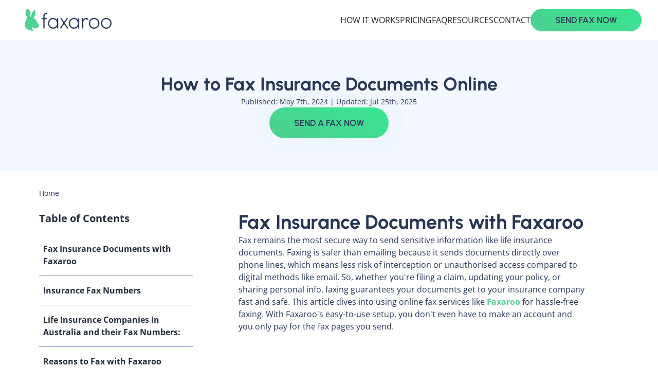

--- FILE ---
content_type: text/html; charset=utf-8
request_url: https://faxaroo.com/au/how-to-fax-insurance-documents
body_size: 77344
content:
<!DOCTYPE html><html lang="en" data-critters-container><head>
    <meta charset="utf-8">
    <title>Fax Insurance Documents Securely with Faxaroo </title>
    <base href="/">
    <meta name="viewport" content="width=device-width, initial-scale=1">
    <meta name="google-site-verification" content="ISU2FwBZ-VdyWbeG73NTkQc0W9W5sh_JE0WdZC3TJ2E">
    <link rel="icon" type="image/svg+xml" sizes="any" href="favicon.svg">

    <!-- Google Fonts -->
    <link rel="preconnect" href="https://fonts.googleapis.com">
    <link rel="preconnect" href="https://fonts.gstatic.com" crossorigin>
    <style>@font-face{font-family:'Open Sans';font-style:normal;font-weight:400;font-stretch:100%;font-display:swap;src:url(https://fonts.gstatic.com/s/opensans/v40/memvYaGs126MiZpBA-UvWbX2vVnXBbObj2OVTSKmu1aB.woff2) format('woff2');unicode-range:U+0460-052F, U+1C80-1C8A, U+20B4, U+2DE0-2DFF, U+A640-A69F, U+FE2E-FE2F;}@font-face{font-family:'Open Sans';font-style:normal;font-weight:400;font-stretch:100%;font-display:swap;src:url(https://fonts.gstatic.com/s/opensans/v40/memvYaGs126MiZpBA-UvWbX2vVnXBbObj2OVTSumu1aB.woff2) format('woff2');unicode-range:U+0301, U+0400-045F, U+0490-0491, U+04B0-04B1, U+2116;}@font-face{font-family:'Open Sans';font-style:normal;font-weight:400;font-stretch:100%;font-display:swap;src:url(https://fonts.gstatic.com/s/opensans/v40/memvYaGs126MiZpBA-UvWbX2vVnXBbObj2OVTSOmu1aB.woff2) format('woff2');unicode-range:U+1F00-1FFF;}@font-face{font-family:'Open Sans';font-style:normal;font-weight:400;font-stretch:100%;font-display:swap;src:url(https://fonts.gstatic.com/s/opensans/v40/memvYaGs126MiZpBA-UvWbX2vVnXBbObj2OVTSymu1aB.woff2) format('woff2');unicode-range:U+0370-0377, U+037A-037F, U+0384-038A, U+038C, U+038E-03A1, U+03A3-03FF;}@font-face{font-family:'Open Sans';font-style:normal;font-weight:400;font-stretch:100%;font-display:swap;src:url(https://fonts.gstatic.com/s/opensans/v40/memvYaGs126MiZpBA-UvWbX2vVnXBbObj2OVTS2mu1aB.woff2) format('woff2');unicode-range:U+0307-0308, U+0590-05FF, U+200C-2010, U+20AA, U+25CC, U+FB1D-FB4F;}@font-face{font-family:'Open Sans';font-style:normal;font-weight:400;font-stretch:100%;font-display:swap;src:url(https://fonts.gstatic.com/s/opensans/v40/memvYaGs126MiZpBA-UvWbX2vVnXBbObj2OVTVOmu1aB.woff2) format('woff2');unicode-range:U+0302-0303, U+0305, U+0307-0308, U+0310, U+0312, U+0315, U+031A, U+0326-0327, U+032C, U+032F-0330, U+0332-0333, U+0338, U+033A, U+0346, U+034D, U+0391-03A1, U+03A3-03A9, U+03B1-03C9, U+03D1, U+03D5-03D6, U+03F0-03F1, U+03F4-03F5, U+2016-2017, U+2034-2038, U+203C, U+2040, U+2043, U+2047, U+2050, U+2057, U+205F, U+2070-2071, U+2074-208E, U+2090-209C, U+20D0-20DC, U+20E1, U+20E5-20EF, U+2100-2112, U+2114-2115, U+2117-2121, U+2123-214F, U+2190, U+2192, U+2194-21AE, U+21B0-21E5, U+21F1-21F2, U+21F4-2211, U+2213-2214, U+2216-22FF, U+2308-230B, U+2310, U+2319, U+231C-2321, U+2336-237A, U+237C, U+2395, U+239B-23B7, U+23D0, U+23DC-23E1, U+2474-2475, U+25AF, U+25B3, U+25B7, U+25BD, U+25C1, U+25CA, U+25CC, U+25FB, U+266D-266F, U+27C0-27FF, U+2900-2AFF, U+2B0E-2B11, U+2B30-2B4C, U+2BFE, U+3030, U+FF5B, U+FF5D, U+1D400-1D7FF, U+1EE00-1EEFF;}@font-face{font-family:'Open Sans';font-style:normal;font-weight:400;font-stretch:100%;font-display:swap;src:url(https://fonts.gstatic.com/s/opensans/v40/memvYaGs126MiZpBA-UvWbX2vVnXBbObj2OVTUGmu1aB.woff2) format('woff2');unicode-range:U+0001-000C, U+000E-001F, U+007F-009F, U+20DD-20E0, U+20E2-20E4, U+2150-218F, U+2190, U+2192, U+2194-2199, U+21AF, U+21E6-21F0, U+21F3, U+2218-2219, U+2299, U+22C4-22C6, U+2300-243F, U+2440-244A, U+2460-24FF, U+25A0-27BF, U+2800-28FF, U+2921-2922, U+2981, U+29BF, U+29EB, U+2B00-2BFF, U+4DC0-4DFF, U+FFF9-FFFB, U+10140-1018E, U+10190-1019C, U+101A0, U+101D0-101FD, U+102E0-102FB, U+10E60-10E7E, U+1D2C0-1D2D3, U+1D2E0-1D37F, U+1F000-1F0FF, U+1F100-1F1AD, U+1F1E6-1F1FF, U+1F30D-1F30F, U+1F315, U+1F31C, U+1F31E, U+1F320-1F32C, U+1F336, U+1F378, U+1F37D, U+1F382, U+1F393-1F39F, U+1F3A7-1F3A8, U+1F3AC-1F3AF, U+1F3C2, U+1F3C4-1F3C6, U+1F3CA-1F3CE, U+1F3D4-1F3E0, U+1F3ED, U+1F3F1-1F3F3, U+1F3F5-1F3F7, U+1F408, U+1F415, U+1F41F, U+1F426, U+1F43F, U+1F441-1F442, U+1F444, U+1F446-1F449, U+1F44C-1F44E, U+1F453, U+1F46A, U+1F47D, U+1F4A3, U+1F4B0, U+1F4B3, U+1F4B9, U+1F4BB, U+1F4BF, U+1F4C8-1F4CB, U+1F4D6, U+1F4DA, U+1F4DF, U+1F4E3-1F4E6, U+1F4EA-1F4ED, U+1F4F7, U+1F4F9-1F4FB, U+1F4FD-1F4FE, U+1F503, U+1F507-1F50B, U+1F50D, U+1F512-1F513, U+1F53E-1F54A, U+1F54F-1F5FA, U+1F610, U+1F650-1F67F, U+1F687, U+1F68D, U+1F691, U+1F694, U+1F698, U+1F6AD, U+1F6B2, U+1F6B9-1F6BA, U+1F6BC, U+1F6C6-1F6CF, U+1F6D3-1F6D7, U+1F6E0-1F6EA, U+1F6F0-1F6F3, U+1F6F7-1F6FC, U+1F700-1F7FF, U+1F800-1F80B, U+1F810-1F847, U+1F850-1F859, U+1F860-1F887, U+1F890-1F8AD, U+1F8B0-1F8BB, U+1F8C0-1F8C1, U+1F900-1F90B, U+1F93B, U+1F946, U+1F984, U+1F996, U+1F9E9, U+1FA00-1FA6F, U+1FA70-1FA7C, U+1FA80-1FA89, U+1FA8F-1FAC6, U+1FACE-1FADC, U+1FADF-1FAE9, U+1FAF0-1FAF8, U+1FB00-1FBFF;}@font-face{font-family:'Open Sans';font-style:normal;font-weight:400;font-stretch:100%;font-display:swap;src:url(https://fonts.gstatic.com/s/opensans/v40/memvYaGs126MiZpBA-UvWbX2vVnXBbObj2OVTSCmu1aB.woff2) format('woff2');unicode-range:U+0102-0103, U+0110-0111, U+0128-0129, U+0168-0169, U+01A0-01A1, U+01AF-01B0, U+0300-0301, U+0303-0304, U+0308-0309, U+0323, U+0329, U+1EA0-1EF9, U+20AB;}@font-face{font-family:'Open Sans';font-style:normal;font-weight:400;font-stretch:100%;font-display:swap;src:url(https://fonts.gstatic.com/s/opensans/v40/memvYaGs126MiZpBA-UvWbX2vVnXBbObj2OVTSGmu1aB.woff2) format('woff2');unicode-range:U+0100-02BA, U+02BD-02C5, U+02C7-02CC, U+02CE-02D7, U+02DD-02FF, U+0304, U+0308, U+0329, U+1D00-1DBF, U+1E00-1E9F, U+1EF2-1EFF, U+2020, U+20A0-20AB, U+20AD-20C0, U+2113, U+2C60-2C7F, U+A720-A7FF;}@font-face{font-family:'Open Sans';font-style:normal;font-weight:400;font-stretch:100%;font-display:swap;src:url(https://fonts.gstatic.com/s/opensans/v40/memvYaGs126MiZpBA-UvWbX2vVnXBbObj2OVTS-muw.woff2) format('woff2');unicode-range:U+0000-00FF, U+0131, U+0152-0153, U+02BB-02BC, U+02C6, U+02DA, U+02DC, U+0304, U+0308, U+0329, U+2000-206F, U+20AC, U+2122, U+2191, U+2193, U+2212, U+2215, U+FEFF, U+FFFD;}@font-face{font-family:'Open Sans';font-style:normal;font-weight:700;font-stretch:100%;font-display:swap;src:url(https://fonts.gstatic.com/s/opensans/v40/memvYaGs126MiZpBA-UvWbX2vVnXBbObj2OVTSKmu1aB.woff2) format('woff2');unicode-range:U+0460-052F, U+1C80-1C8A, U+20B4, U+2DE0-2DFF, U+A640-A69F, U+FE2E-FE2F;}@font-face{font-family:'Open Sans';font-style:normal;font-weight:700;font-stretch:100%;font-display:swap;src:url(https://fonts.gstatic.com/s/opensans/v40/memvYaGs126MiZpBA-UvWbX2vVnXBbObj2OVTSumu1aB.woff2) format('woff2');unicode-range:U+0301, U+0400-045F, U+0490-0491, U+04B0-04B1, U+2116;}@font-face{font-family:'Open Sans';font-style:normal;font-weight:700;font-stretch:100%;font-display:swap;src:url(https://fonts.gstatic.com/s/opensans/v40/memvYaGs126MiZpBA-UvWbX2vVnXBbObj2OVTSOmu1aB.woff2) format('woff2');unicode-range:U+1F00-1FFF;}@font-face{font-family:'Open Sans';font-style:normal;font-weight:700;font-stretch:100%;font-display:swap;src:url(https://fonts.gstatic.com/s/opensans/v40/memvYaGs126MiZpBA-UvWbX2vVnXBbObj2OVTSymu1aB.woff2) format('woff2');unicode-range:U+0370-0377, U+037A-037F, U+0384-038A, U+038C, U+038E-03A1, U+03A3-03FF;}@font-face{font-family:'Open Sans';font-style:normal;font-weight:700;font-stretch:100%;font-display:swap;src:url(https://fonts.gstatic.com/s/opensans/v40/memvYaGs126MiZpBA-UvWbX2vVnXBbObj2OVTS2mu1aB.woff2) format('woff2');unicode-range:U+0307-0308, U+0590-05FF, U+200C-2010, U+20AA, U+25CC, U+FB1D-FB4F;}@font-face{font-family:'Open Sans';font-style:normal;font-weight:700;font-stretch:100%;font-display:swap;src:url(https://fonts.gstatic.com/s/opensans/v40/memvYaGs126MiZpBA-UvWbX2vVnXBbObj2OVTVOmu1aB.woff2) format('woff2');unicode-range:U+0302-0303, U+0305, U+0307-0308, U+0310, U+0312, U+0315, U+031A, U+0326-0327, U+032C, U+032F-0330, U+0332-0333, U+0338, U+033A, U+0346, U+034D, U+0391-03A1, U+03A3-03A9, U+03B1-03C9, U+03D1, U+03D5-03D6, U+03F0-03F1, U+03F4-03F5, U+2016-2017, U+2034-2038, U+203C, U+2040, U+2043, U+2047, U+2050, U+2057, U+205F, U+2070-2071, U+2074-208E, U+2090-209C, U+20D0-20DC, U+20E1, U+20E5-20EF, U+2100-2112, U+2114-2115, U+2117-2121, U+2123-214F, U+2190, U+2192, U+2194-21AE, U+21B0-21E5, U+21F1-21F2, U+21F4-2211, U+2213-2214, U+2216-22FF, U+2308-230B, U+2310, U+2319, U+231C-2321, U+2336-237A, U+237C, U+2395, U+239B-23B7, U+23D0, U+23DC-23E1, U+2474-2475, U+25AF, U+25B3, U+25B7, U+25BD, U+25C1, U+25CA, U+25CC, U+25FB, U+266D-266F, U+27C0-27FF, U+2900-2AFF, U+2B0E-2B11, U+2B30-2B4C, U+2BFE, U+3030, U+FF5B, U+FF5D, U+1D400-1D7FF, U+1EE00-1EEFF;}@font-face{font-family:'Open Sans';font-style:normal;font-weight:700;font-stretch:100%;font-display:swap;src:url(https://fonts.gstatic.com/s/opensans/v40/memvYaGs126MiZpBA-UvWbX2vVnXBbObj2OVTUGmu1aB.woff2) format('woff2');unicode-range:U+0001-000C, U+000E-001F, U+007F-009F, U+20DD-20E0, U+20E2-20E4, U+2150-218F, U+2190, U+2192, U+2194-2199, U+21AF, U+21E6-21F0, U+21F3, U+2218-2219, U+2299, U+22C4-22C6, U+2300-243F, U+2440-244A, U+2460-24FF, U+25A0-27BF, U+2800-28FF, U+2921-2922, U+2981, U+29BF, U+29EB, U+2B00-2BFF, U+4DC0-4DFF, U+FFF9-FFFB, U+10140-1018E, U+10190-1019C, U+101A0, U+101D0-101FD, U+102E0-102FB, U+10E60-10E7E, U+1D2C0-1D2D3, U+1D2E0-1D37F, U+1F000-1F0FF, U+1F100-1F1AD, U+1F1E6-1F1FF, U+1F30D-1F30F, U+1F315, U+1F31C, U+1F31E, U+1F320-1F32C, U+1F336, U+1F378, U+1F37D, U+1F382, U+1F393-1F39F, U+1F3A7-1F3A8, U+1F3AC-1F3AF, U+1F3C2, U+1F3C4-1F3C6, U+1F3CA-1F3CE, U+1F3D4-1F3E0, U+1F3ED, U+1F3F1-1F3F3, U+1F3F5-1F3F7, U+1F408, U+1F415, U+1F41F, U+1F426, U+1F43F, U+1F441-1F442, U+1F444, U+1F446-1F449, U+1F44C-1F44E, U+1F453, U+1F46A, U+1F47D, U+1F4A3, U+1F4B0, U+1F4B3, U+1F4B9, U+1F4BB, U+1F4BF, U+1F4C8-1F4CB, U+1F4D6, U+1F4DA, U+1F4DF, U+1F4E3-1F4E6, U+1F4EA-1F4ED, U+1F4F7, U+1F4F9-1F4FB, U+1F4FD-1F4FE, U+1F503, U+1F507-1F50B, U+1F50D, U+1F512-1F513, U+1F53E-1F54A, U+1F54F-1F5FA, U+1F610, U+1F650-1F67F, U+1F687, U+1F68D, U+1F691, U+1F694, U+1F698, U+1F6AD, U+1F6B2, U+1F6B9-1F6BA, U+1F6BC, U+1F6C6-1F6CF, U+1F6D3-1F6D7, U+1F6E0-1F6EA, U+1F6F0-1F6F3, U+1F6F7-1F6FC, U+1F700-1F7FF, U+1F800-1F80B, U+1F810-1F847, U+1F850-1F859, U+1F860-1F887, U+1F890-1F8AD, U+1F8B0-1F8BB, U+1F8C0-1F8C1, U+1F900-1F90B, U+1F93B, U+1F946, U+1F984, U+1F996, U+1F9E9, U+1FA00-1FA6F, U+1FA70-1FA7C, U+1FA80-1FA89, U+1FA8F-1FAC6, U+1FACE-1FADC, U+1FADF-1FAE9, U+1FAF0-1FAF8, U+1FB00-1FBFF;}@font-face{font-family:'Open Sans';font-style:normal;font-weight:700;font-stretch:100%;font-display:swap;src:url(https://fonts.gstatic.com/s/opensans/v40/memvYaGs126MiZpBA-UvWbX2vVnXBbObj2OVTSCmu1aB.woff2) format('woff2');unicode-range:U+0102-0103, U+0110-0111, U+0128-0129, U+0168-0169, U+01A0-01A1, U+01AF-01B0, U+0300-0301, U+0303-0304, U+0308-0309, U+0323, U+0329, U+1EA0-1EF9, U+20AB;}@font-face{font-family:'Open Sans';font-style:normal;font-weight:700;font-stretch:100%;font-display:swap;src:url(https://fonts.gstatic.com/s/opensans/v40/memvYaGs126MiZpBA-UvWbX2vVnXBbObj2OVTSGmu1aB.woff2) format('woff2');unicode-range:U+0100-02BA, U+02BD-02C5, U+02C7-02CC, U+02CE-02D7, U+02DD-02FF, U+0304, U+0308, U+0329, U+1D00-1DBF, U+1E00-1E9F, U+1EF2-1EFF, U+2020, U+20A0-20AB, U+20AD-20C0, U+2113, U+2C60-2C7F, U+A720-A7FF;}@font-face{font-family:'Open Sans';font-style:normal;font-weight:700;font-stretch:100%;font-display:swap;src:url(https://fonts.gstatic.com/s/opensans/v40/memvYaGs126MiZpBA-UvWbX2vVnXBbObj2OVTS-muw.woff2) format('woff2');unicode-range:U+0000-00FF, U+0131, U+0152-0153, U+02BB-02BC, U+02C6, U+02DA, U+02DC, U+0304, U+0308, U+0329, U+2000-206F, U+20AC, U+2122, U+2191, U+2193, U+2212, U+2215, U+FEFF, U+FFFD;}@font-face{font-family:'Urbanist';font-style:normal;font-weight:200;font-display:swap;src:url(https://fonts.gstatic.com/s/urbanist/v15/L0x-DF02iFML4hGCyMqrbS10ig.woff2) format('woff2');unicode-range:U+0100-02BA, U+02BD-02C5, U+02C7-02CC, U+02CE-02D7, U+02DD-02FF, U+0304, U+0308, U+0329, U+1D00-1DBF, U+1E00-1E9F, U+1EF2-1EFF, U+2020, U+20A0-20AB, U+20AD-20C0, U+2113, U+2C60-2C7F, U+A720-A7FF;}@font-face{font-family:'Urbanist';font-style:normal;font-weight:200;font-display:swap;src:url(https://fonts.gstatic.com/s/urbanist/v15/L0x-DF02iFML4hGCyMqlbS0.woff2) format('woff2');unicode-range:U+0000-00FF, U+0131, U+0152-0153, U+02BB-02BC, U+02C6, U+02DA, U+02DC, U+0304, U+0308, U+0329, U+2000-206F, U+20AC, U+2122, U+2191, U+2193, U+2212, U+2215, U+FEFF, U+FFFD;}@font-face{font-family:'Urbanist';font-style:normal;font-weight:400;font-display:swap;src:url(https://fonts.gstatic.com/s/urbanist/v15/L0x-DF02iFML4hGCyMqrbS10ig.woff2) format('woff2');unicode-range:U+0100-02BA, U+02BD-02C5, U+02C7-02CC, U+02CE-02D7, U+02DD-02FF, U+0304, U+0308, U+0329, U+1D00-1DBF, U+1E00-1E9F, U+1EF2-1EFF, U+2020, U+20A0-20AB, U+20AD-20C0, U+2113, U+2C60-2C7F, U+A720-A7FF;}@font-face{font-family:'Urbanist';font-style:normal;font-weight:400;font-display:swap;src:url(https://fonts.gstatic.com/s/urbanist/v15/L0x-DF02iFML4hGCyMqlbS0.woff2) format('woff2');unicode-range:U+0000-00FF, U+0131, U+0152-0153, U+02BB-02BC, U+02C6, U+02DA, U+02DC, U+0304, U+0308, U+0329, U+2000-206F, U+20AC, U+2122, U+2191, U+2193, U+2212, U+2215, U+FEFF, U+FFFD;}@font-face{font-family:'Urbanist';font-style:normal;font-weight:600;font-display:swap;src:url(https://fonts.gstatic.com/s/urbanist/v15/L0x-DF02iFML4hGCyMqrbS10ig.woff2) format('woff2');unicode-range:U+0100-02BA, U+02BD-02C5, U+02C7-02CC, U+02CE-02D7, U+02DD-02FF, U+0304, U+0308, U+0329, U+1D00-1DBF, U+1E00-1E9F, U+1EF2-1EFF, U+2020, U+20A0-20AB, U+20AD-20C0, U+2113, U+2C60-2C7F, U+A720-A7FF;}@font-face{font-family:'Urbanist';font-style:normal;font-weight:600;font-display:swap;src:url(https://fonts.gstatic.com/s/urbanist/v15/L0x-DF02iFML4hGCyMqlbS0.woff2) format('woff2');unicode-range:U+0000-00FF, U+0131, U+0152-0153, U+02BB-02BC, U+02C6, U+02DA, U+02DC, U+0304, U+0308, U+0329, U+2000-206F, U+20AC, U+2122, U+2191, U+2193, U+2212, U+2215, U+FEFF, U+FFFD;}@font-face{font-family:'Urbanist';font-style:normal;font-weight:700;font-display:swap;src:url(https://fonts.gstatic.com/s/urbanist/v15/L0x-DF02iFML4hGCyMqrbS10ig.woff2) format('woff2');unicode-range:U+0100-02BA, U+02BD-02C5, U+02C7-02CC, U+02CE-02D7, U+02DD-02FF, U+0304, U+0308, U+0329, U+1D00-1DBF, U+1E00-1E9F, U+1EF2-1EFF, U+2020, U+20A0-20AB, U+20AD-20C0, U+2113, U+2C60-2C7F, U+A720-A7FF;}@font-face{font-family:'Urbanist';font-style:normal;font-weight:700;font-display:swap;src:url(https://fonts.gstatic.com/s/urbanist/v15/L0x-DF02iFML4hGCyMqlbS0.woff2) format('woff2');unicode-range:U+0000-00FF, U+0131, U+0152-0153, U+02BB-02BC, U+02C6, U+02DA, U+02DC, U+0304, U+0308, U+0329, U+2000-206F, U+20AC, U+2122, U+2191, U+2193, U+2212, U+2215, U+FEFF, U+FFFD;}@font-face{font-family:'Urbanist';font-style:normal;font-weight:800;font-display:swap;src:url(https://fonts.gstatic.com/s/urbanist/v15/L0x-DF02iFML4hGCyMqrbS10ig.woff2) format('woff2');unicode-range:U+0100-02BA, U+02BD-02C5, U+02C7-02CC, U+02CE-02D7, U+02DD-02FF, U+0304, U+0308, U+0329, U+1D00-1DBF, U+1E00-1E9F, U+1EF2-1EFF, U+2020, U+20A0-20AB, U+20AD-20C0, U+2113, U+2C60-2C7F, U+A720-A7FF;}@font-face{font-family:'Urbanist';font-style:normal;font-weight:800;font-display:swap;src:url(https://fonts.gstatic.com/s/urbanist/v15/L0x-DF02iFML4hGCyMqlbS0.woff2) format('woff2');unicode-range:U+0000-00FF, U+0131, U+0152-0153, U+02BB-02BC, U+02C6, U+02DA, U+02DC, U+0304, U+0308, U+0329, U+2000-206F, U+20AC, U+2122, U+2191, U+2193, U+2212, U+2215, U+FEFF, U+FFFD;}</style>
    <!-- End Google Fonts -->

    <!-- Google Tag Manager -->
    <link rel="preconnect" href="https://www.googletagmanager.com">
    <script>
      (function (w, d, s, l, i) {
        w[l] = w[l] || [];
        w[l].push({ 'gtm.start': new Date().getTime(), event: 'gtm.js' });
        var f = d.getElementsByTagName(s)[0],
          j = d.createElement(s),
          dl = l != 'dataLayer' ? '&l=' + l : '';
        j.async = true;
        j.src = 'https://www.googletagmanager.com/gtm.js?id=' + i + dl;
        f.parentNode.insertBefore(j, f);

        // init custom gtag function
        w['gtag'] = function gtag() {
          dataLayer.push(arguments);
        };
      })(window, document, 'script', 'dataLayer', 'GTM-K9373GM');
    </script>
    <!-- End Google Tag Manager -->

    <!-- Start of HubSpot Embed Code -->
    <link rel="preconnect" href="https://js-na1.hs-scripts.com">
    <!-- End of HubSpot Embed Code -->

    <!-- Hotjar Tracking Code for Faxaroo -->
    <link rel="preconnect" href="https://static.hotjar.com">
    <script>
      (function (h, o, t, j, a, r) {
        h.hj =
          h.hj ||
          function () {
            (h.hj.q = h.hj.q || []).push(arguments);
          };
        h._hjSettings = { hjid: 1991844, hjsv: 6 };
        a = o.getElementsByTagName('head')[0];
        r = o.createElement('script');
        r.async = 1;
        r.src = t + h._hjSettings.hjid + j + h._hjSettings.hjsv;
        a.appendChild(r);
      })(window, document, 'https://static.hotjar.com/c/hotjar-', '.js?sv=');
    </script>

    <script>
      (function (h, o, t, j, a, r) {
        h.hj =
          h.hj ||
          function () {
            (h.hj.q = h.hj.q || []).push(arguments);
          };
        h._hjSettings = { hjid: 1991844, hjsv: 6 };
        a = o.getElementsByTagName('head')[0];
        r = o.createElement('script');
        r.async = 1;
        r.src = t + h._hjSettings.hjid + j + h._hjSettings.hjsv;
        a.appendChild(r);
      })(window, document, 'https://static.hotjar.com/c/hotjar-', '.js?sv=');
    </script>
  <style>*,*:before,*:after{box-sizing:border-box}*{margin:0;outline:none;-webkit-tap-highlight-color:transparent}body{line-height:1.5;-webkit-font-smoothing:antialiased}img{display:block;max-width:100%}button{font:inherit}p,h1,h2,h3{font-size:inherit;font-weight:inherit;overflow-wrap:break-word;margin:0}a{color:inherit;text-decoration:inherit}button{background-color:transparent;border:none;cursor:pointer}strong{font-weight:700}.bg-dark-blue{background-color:#273656}.bg-light-blue{background-color:#f3f7ff}.bg-white{background-color:#fff}.cta-primary-anm{align-items:center;display:flex;gap:8px;font-family:Urbanist,sans-serif;font-size:17px;font-weight:600;border-radius:40px;justify-content:center;height:60px;padding:0 48px;text-align:center;width:fit-content;background:linear-gradient(20.46deg,#4bd190 13.65%,#35e991 108.82%);color:#273656;box-shadow:0 0 #4dd291b3;animation:pulsing 1.25s infinite cubic-bezier(.66,0,0,1);transition:all .3s ease-in-out}@media screen and (max-width: 1239px){.cta-primary-anm{width:100%}}.cta-primary-anm:hover{-webkit-animation:none;-moz-animation:none;-ms-animation:none;animation:none}.cta-secondary-anm{align-items:center;display:flex;gap:8px;font-family:Urbanist,sans-serif;font-size:17px;font-weight:600;border-radius:40px;justify-content:center;height:60px;padding:0 48px;text-align:center;width:fit-content;background:#fff;color:#273656;box-shadow:0 0 #ffffffb3;animation:pulsing 1.25s infinite cubic-bezier(.66,0,0,1);transition:all .3s ease-in-out}@media screen and (max-width: 1239px){.cta-secondary-anm{width:100%}}.cta-secondary-anm:hover{-webkit-animation:none;-moz-animation:none;-ms-animation:none;animation:none}@keyframes pulsing{to{box-shadow:0 0 0 30px #e84c3d00}}.cta-primary{align-items:center;display:flex;gap:8px;font-family:Urbanist,sans-serif;font-size:17px;font-weight:600;border-radius:40px;justify-content:center;height:60px;padding:0 48px;text-align:center;width:fit-content;background:linear-gradient(20.46deg,#4bd190 13.65%,#35e991 108.82%);color:#273656}@media screen and (max-width: 1239px){.cta-primary{width:100%}}p{margin-top:0;margin-bottom:1em}p:last-child{margin-bottom:0}.image{clear:both;display:table;margin:0 auto;min-width:50px;text-align:center}.image img{width:100%}.text-h2{font-family:Urbanist,sans-serif;font-size:38px;font-weight:700;line-height:120%}.text-h3{font-family:Urbanist,sans-serif;font-size:24px;font-weight:700;line-height:150%}table{table-layout:fixed;border-collapse:collapse;border-spacing:0;width:100%;height:100%;border:1px double #b3b3b3}table td{border:1px solid #bfbfbf;min-width:2em;padding:.4em}html,body{height:100%}html{scroll-behavior:smooth}body{font-family:Open Sans,sans-serif}*{overflow-wrap:anywhere}
</style><link rel="stylesheet" href="styles-LIZDUVOY.css" media="print" onload="this.media='all'"><noscript><link rel="stylesheet" href="styles-LIZDUVOY.css"></noscript><style ng-app-id="ng">[_nghost-ng-c1999415437]{display:flex;flex-direction:column;height:100%}[_nghost-ng-c1999415437]   app-notifyre-banner[_ngcontent-ng-c1999415437]{position:fixed;z-index:50}[_nghost-ng-c1999415437]   app-header[_ngcontent-ng-c1999415437]{position:fixed;top:0;width:100%;z-index:50}[_nghost-ng-c1999415437]   app-header.stick[_ngcontent-ng-c1999415437]{box-shadow:0 8px 4px #dfe5ea33}[_nghost-ng-c1999415437]   app-footer[_ngcontent-ng-c1999415437]{margin-top:auto}[_nghost-ng-c1999415437]   .slices[_ngcontent-ng-c1999415437]{flex-grow:1}[_nghost-ng-c1999415437]   .slices.disabled-scroll[_ngcontent-ng-c1999415437]{overflow:hidden}[_nghost-ng-c1999415437]   .slices.offset[_ngcontent-ng-c1999415437]{margin-top:78px}[_nghost-ng-c1999415437]   app-cookie-manager[_ngcontent-ng-c1999415437]{bottom:16px;left:16px;position:fixed;width:524px;z-index:40}@media screen and (max-width: 1239px){[_nghost-ng-c1999415437]   app-cookie-manager[_ngcontent-ng-c1999415437]{left:12px;width:calc(100% - 24px)}}[_nghost-ng-c1999415437]   app-custom-cookie-manager[_ngcontent-ng-c1999415437]{left:0;position:fixed;top:0;z-index:100}[_nghost-ng-c1999415437]   app-back-to-top[_ngcontent-ng-c1999415437]{bottom:92px;position:fixed;right:16px;z-index:40}.have-banner[_nghost-ng-c1999415437]   app-header[_ngcontent-ng-c1999415437]{top:36px}.have-banner[_nghost-ng-c1999415437]   .slices.offset[_ngcontent-ng-c1999415437]{margin-top:114px}</style><meta name="twitter:card" content="summary"><link rel="canonical" href="https://faxaroo.com/au/how-to-fax-insurance-documents"><link rel="alternate" href="https://faxaroo.com/au/how-to-fax-insurance-documents" hreflang="en-AU"><link rel="alternate" href="https://faxaroo.com/us/how-to-fax-insurance-documents" hreflang="en-US"><link rel="alternate" href="https://faxaroo.com/us/how-to-fax-insurance-documents" hreflang="x-default"><meta name="title" content="Fax Insurance Documents Securely with Faxaroo "><meta name="og:title" content="Fax Insurance Documents Securely with Faxaroo "><meta name="twitter:title" content="Fax Insurance Documents Securely with Faxaroo "><meta name="description" content="Need to fax insurance documents online? Only pay per fax page with Faxaroo. No sign up needed. "><meta name="og:description" content="Need to fax insurance documents online? Only pay per fax page with Faxaroo. No sign up needed. "><meta name="twitter:description" content="Need to fax insurance documents online? Only pay per fax page with Faxaroo. No sign up needed. "><meta name="image" content="https://cms.faxaroo.com/uploads/fax_life_insurance_documents_faxaroo_05222d8f2e.webp"><meta name="og:image" content="https://cms.faxaroo.com/uploads/fax_life_insurance_documents_faxaroo_05222d8f2e.webp"><meta name="twitter:image" content="https://cms.faxaroo.com/uploads/fax_life_insurance_documents_faxaroo_05222d8f2e.webp"><meta name="og:type" content="article"><meta name="og:url" content="https://faxaroo.com/au/how-to-fax-insurance-documents"><script type="application/ld+json">{"@context":"https://schema.org","@type":"NewsArticle","headline":"Fax Insurance Documents Securely with Faxaroo ","datePublished":"2024-05-07T00:18:57.478Z","dateModified":"2025-07-25T05:40:05.948Z"}</script><script type="application/ld+json">{"@context":"http://schema.org/","@type":"Product","name":"Faxaroo | Pay-As-You-Go Online Faxing","url":"https://faxaroo.com/au/how-to-fax-insurance-documents","image":"https://cms.faxaroo.com/uploads/fax_life_insurance_documents_faxaroo_05222d8f2e.webp","aggregateRating":{"@type":"AggregateRating","ratingValue":"3.5","reviewCount":"91"}}</script><style ng-app-id="ng">[_nghost-ng-c793851438]{background-color:#fff}[_nghost-ng-c793851438]   .navbar[_ngcontent-ng-c793851438]{align-items:center;display:flex;padding:0 32px;height:78px}[_nghost-ng-c793851438]   .navbar[_ngcontent-ng-c793851438]   .logo[_ngcontent-ng-c793851438]{height:62px;min-width:200px;width:200px}[_nghost-ng-c793851438]   .navbar[_ngcontent-ng-c793851438]   app-header-navs-desktop[_ngcontent-ng-c793851438]{flex-grow:1}[_nghost-ng-c793851438]   .navbar[_ngcontent-ng-c793851438]   .menu-trigger[_ngcontent-ng-c793851438]{display:none}[_nghost-ng-c793851438]   .cta[_ngcontent-ng-c793851438]{font-family:Urbanist,sans-serif;font-size:17px;font-weight:600;height:44px}[_nghost-ng-c793851438]   app-header-navs-mobile[_ngcontent-ng-c793851438]{display:none}@media screen and (min-width: 1240px){[_nghost-ng-c793851438]{display:flex;justify-content:center}[_nghost-ng-c793851438]   .navbar[_ngcontent-ng-c793851438]{column-gap:64px;width:1440px}}@media screen and (max-width: 1239px){[_nghost-ng-c793851438]   .navbar[_ngcontent-ng-c793851438]{padding:0 24px;justify-content:space-between}[_nghost-ng-c793851438]   .navbar[_ngcontent-ng-c793851438]   .logo[_ngcontent-ng-c793851438]{height:40px;min-width:129px;width:129px}[_nghost-ng-c793851438]   .navbar[_ngcontent-ng-c793851438]   app-header-navs-desktop[_ngcontent-ng-c793851438]{display:none}[_nghost-ng-c793851438]   .navbar[_ngcontent-ng-c793851438]   .cta[_ngcontent-ng-c793851438]{height:36px;margin:0 4px 0 auto;padding:0 16px;width:fit-content}[_nghost-ng-c793851438]   .navbar[_ngcontent-ng-c793851438]   .cta.opened[_ngcontent-ng-c793851438]{display:none}[_nghost-ng-c793851438]   .navbar[_ngcontent-ng-c793851438]   .menu-trigger[_ngcontent-ng-c793851438]{display:block}[_nghost-ng-c793851438]   app-header-navs-mobile[_ngcontent-ng-c793851438]{display:block}}</style><style ng-app-id="ng">[_nghost-ng-c214429537]{align-items:center;column-gap:64px;display:flex;justify-content:flex-end}[_nghost-ng-c214429537]   a[_ngcontent-ng-c214429537]{font-family:Open Sans,sans-serif;font-size:16px;font-weight:400;color:#23272a}[_nghost-ng-c214429537]   a[_ngcontent-ng-c214429537]:hover{color:#4dd291}</style><style ng-app-id="ng">.box[_ngcontent-ng-c1663025083]{background-color:#fff;border:1px solid #f6f6f6;border-radius:4px;box-shadow:0 4px 4px #27365633;overflow:auto;max-height:calc(100vh - 78px);padding:32px;z-index:40}.box[_ngcontent-ng-c1663025083]   .column[_ngcontent-ng-c1663025083]{display:flex;flex-direction:column;row-gap:24px}.box[_ngcontent-ng-c1663025083]   .column[_ngcontent-ng-c1663025083]   a[_ngcontent-ng-c1663025083], .box[_ngcontent-ng-c1663025083]   .column[_ngcontent-ng-c1663025083]   button[_ngcontent-ng-c1663025083]{text-align:left;white-space:nowrap}.box.opened[_ngcontent-ng-c1663025083]{display:block}a[_ngcontent-ng-c1663025083], button[_ngcontent-ng-c1663025083]{font-family:Open Sans,sans-serif;font-size:16px;font-weight:400;padding:0;color:#23272a}a[_ngcontent-ng-c1663025083]:hover, button[_ngcontent-ng-c1663025083]:hover{color:#4dd291}</style><style ng-app-id="ng">[_nghost-ng-c1435539933]   .links[_ngcontent-ng-c1435539933]{display:flex;border-top:1px solid #f3f7ff;margin:0 auto;padding:32px 0;width:fit-content}[_nghost-ng-c1435539933]   .links[_ngcontent-ng-c1435539933]   .column[_ngcontent-ng-c1435539933]{display:flex;flex-direction:column;row-gap:18px}[_nghost-ng-c1435539933]   .links[_ngcontent-ng-c1435539933]   .column[_ngcontent-ng-c1435539933]   .header[_ngcontent-ng-c1435539933]{font-family:Urbanist,sans-serif;color:#4dd291;font-size:20px;font-weight:600px}[_nghost-ng-c1435539933]   .links[_ngcontent-ng-c1435539933]   .column[_ngcontent-ng-c1435539933]   button[_ngcontent-ng-c1435539933], [_nghost-ng-c1435539933]   .links[_ngcontent-ng-c1435539933]   .column[_ngcontent-ng-c1435539933]   a[_ngcontent-ng-c1435539933]{font-family:Open Sans,sans-serif;font-size:16px;font-weight:400;color:#fff;text-align:left}@media screen and (min-width: 1240px){[_nghost-ng-c1435539933]   .links[_ngcontent-ng-c1435539933]{column-gap:101px;row-gap:32px}}@media screen and (max-width: 1239px){[_nghost-ng-c1435539933]   .links[_ngcontent-ng-c1435539933]{flex-direction:column;row-gap:64px}}</style><style ng-app-id="ng">[_nghost-ng-c1910682176]   app-slice[_ngcontent-ng-c1910682176]{background-color:#4dd291}[_nghost-ng-c1910682176]   .logos[_ngcontent-ng-c1910682176]{display:flex;gap:16px}[_nghost-ng-c1910682176]   .logos[_ngcontent-ng-c1910682176]   .logo[_ngcontent-ng-c1910682176]{font-family:Open Sans,sans-serif;font-size:16px;font-weight:400;align-items:center;display:flex;color:#273656;width:100%;max-width:220px}[_nghost-ng-c1910682176]   .logos[_ngcontent-ng-c1910682176]   .logo[_ngcontent-ng-c1910682176]   img[_ngcontent-ng-c1910682176]{height:60px;min-width:60px;width:60px}@media screen and (min-width: 1240px){[_nghost-ng-c1910682176]   .logos[_ngcontent-ng-c1910682176]{justify-content:center;flex-wrap:wrap}}@media screen and (max-width: 1239px){[_nghost-ng-c1910682176]   .logos[_ngcontent-ng-c1910682176]{flex-direction:column}}</style><style ng-app-id="ng">[_nghost-ng-c3552852973]   .links[_ngcontent-ng-c3552852973]{column-gap:16px;display:flex;row-gap:32px}[_nghost-ng-c3552852973]   .links[_ngcontent-ng-c3552852973]   app-slice[_ngcontent-ng-c3552852973]{background-color:#e5eeff}@media screen and (min-width: 1240px){[_nghost-ng-c3552852973]   .links[_ngcontent-ng-c3552852973]{align-items:center}[_nghost-ng-c3552852973]   .links[_ngcontent-ng-c3552852973]   app-footer-links-sub-links[_ngcontent-ng-c3552852973]{flex-grow:1}}@media screen and (max-width: 1239px){[_nghost-ng-c3552852973]   .links[_ngcontent-ng-c3552852973]{flex-direction:column-reverse}}</style><style ng-app-id="ng">[_nghost-ng-c4102348352]{display:flex;width:100%}[_nghost-ng-c4102348352]   .section[_ngcontent-ng-c4102348352]{box-sizing:border-box;padding:0 32px;width:100%}@media screen and (min-width: 1240px){[_nghost-ng-c4102348352]{justify-content:center}[_nghost-ng-c4102348352]   .section[_ngcontent-ng-c4102348352]{max-width:1240px}}@media screen and (max-width: 1239px){[_nghost-ng-c4102348352]   .section[_ngcontent-ng-c4102348352]{padding:0 24px}}</style><style ng-app-id="ng">[_nghost-ng-c2348382466]{font-family:Open Sans,sans-serif;font-size:14px;font-weight:400;display:flex;color:#273656;column-gap:16px;row-gap:32px}[_nghost-ng-c2348382466]   .links[_ngcontent-ng-c2348382466]{align-items:center;display:flex;column-gap:8px;flex-grow:1}[_nghost-ng-c2348382466]   .links[_ngcontent-ng-c2348382466]   .divider[_ngcontent-ng-c2348382466]{color:#7a91c3}[_nghost-ng-c2348382466]   .dpayments[_ngcontent-ng-c2348382466]{align-items:center;display:flex;column-gap:8px;row-gap:16px;border-right:1px solid #7a91c3;padding-right:16px}[_nghost-ng-c2348382466]   .dpayments[_ngcontent-ng-c2348382466]   img[_ngcontent-ng-c2348382466]{height:24px;min-width:38px}[_nghost-ng-c2348382466]   .mpayments[_ngcontent-ng-c2348382466]{display:none;flex-direction:column;row-gap:16px}[_nghost-ng-c2348382466]   .mpayments[_ngcontent-ng-c2348382466]   .icons[_ngcontent-ng-c2348382466]{align-items:center;display:flex;column-gap:8px;row-gap:16px;flex-wrap:wrap}[_nghost-ng-c2348382466]   .mpayments[_ngcontent-ng-c2348382466]   .icons[_ngcontent-ng-c2348382466]   img[_ngcontent-ng-c2348382466]{height:24px;min-width:38px}@media screen and (min-width: 1240px){[_nghost-ng-c2348382466]{align-items:center}}@media screen and (max-width: 1239px){[_nghost-ng-c2348382466]{flex-direction:column-reverse;row-gap:32px}[_nghost-ng-c2348382466]   .dpayments[_ngcontent-ng-c2348382466]{display:none}[_nghost-ng-c2348382466]   .mpayments[_ngcontent-ng-c2348382466]{display:flex}}</style><style ng-app-id="ng">[_nghost-ng-c3966435916]{align-items:center;display:flex;column-gap:16px}[_nghost-ng-c3966435916]   img[_ngcontent-ng-c3966435916]{height:24px;min-width:24px;width:24px}[_nghost-ng-c3966435916]   app-region-selector[_ngcontent-ng-c3966435916]{border-left:1px solid #7a91c3;padding-left:16px}</style><style ng-app-id="ng">[_nghost-ng-c2790587777]{position:relative}[_nghost-ng-c2790587777]   img[_ngcontent-ng-c2790587777]{height:24px;min-width:24px;width:24px}[_nghost-ng-c2790587777]   .trigger[_ngcontent-ng-c2790587777]{align-items:center;display:flex}[_nghost-ng-c2790587777]   .trigger[_ngcontent-ng-c2790587777]   .trigger-icon[_ngcontent-ng-c2790587777]{transition-property:transform;transition-duration:.3s}[_nghost-ng-c2790587777]   .trigger[_ngcontent-ng-c2790587777]   .trigger-icon.opened[_ngcontent-ng-c2790587777]{transform:rotate(180deg)}[_nghost-ng-c2790587777]   .box[_ngcontent-ng-c2790587777]{font-family:Open Sans,sans-serif;font-size:14px;font-weight:400;background-color:#fff;border-radius:8px;box-shadow:0 4px 10px 2px #34436f33;color:#273656;display:none;flex-direction:column;padding:16px;position:absolute;bottom:28px;width:200px;z-index:40}[_nghost-ng-c2790587777]   .box[_ngcontent-ng-c2790587777]   a[_ngcontent-ng-c2790587777]{align-items:center;display:flex;column-gap:8px;padding:8px}[_nghost-ng-c2790587777]   .box.opened[_ngcontent-ng-c2790587777]{display:flex}@media screen and (min-width: 1240px){[_nghost-ng-c2790587777]   .box[_ngcontent-ng-c2790587777]{right:0}}</style><style ng-app-id="ng">[_nghost-ng-c2641030749]{align-items:center;display:flex;flex-direction:column}app-breadcrumbs[_ngcontent-ng-c2641030749]{max-width:100vw;margin-top:32px}.content[_ngcontent-ng-c2641030749]{align-items:center;display:flex;flex-direction:column}.content[_ngcontent-ng-c2641030749]   app-slice[_ngcontent-ng-c2641030749]{background-color:transparent}.content[_ngcontent-ng-c2641030749]   app-slice[_ngcontent-ng-c2641030749]   .body[_ngcontent-ng-c2641030749]{align-items:center;display:flex;flex-direction:column}.content[_ngcontent-ng-c2641030749]   app-slice[_ngcontent-ng-c2641030749]   .body[_ngcontent-ng-c2641030749]   .raw-html[_ngcontent-ng-c2641030749]{padding:0 0 32px}.content.new-blog[_ngcontent-ng-c2641030749]{margin:0 auto}@media screen and (max-width: 599px){.content.new-blog[_ngcontent-ng-c2641030749]{max-width:327px}}@media screen and (min-width: 600px) and (max-width: 904px){.content.new-blog[_ngcontent-ng-c2641030749]{max-width:536px}}@media screen and (min-width: 905px) and (max-width: 1239px){.content.new-blog[_ngcontent-ng-c2641030749]{max-width:840px}}@media screen and (min-width: 1240px) and (max-width: 1439px){.content.new-blog[_ngcontent-ng-c2641030749]{max-width:1128px}}@media screen and (min-width: 1440px){.content.new-blog[_ngcontent-ng-c2641030749]{max-width:1312px}}.content.new-blog[_ngcontent-ng-c2641030749]   app-breadcrumbs[_ngcontent-ng-c2641030749]{width:100%;margin-bottom:24px;padding:0}.blog-container[_ngcontent-ng-c2641030749]{display:flex;flex-direction:column;gap:24px;margin-bottom:32px;max-width:100%}.blog-container[_ngcontent-ng-c2641030749]   .blog-nav[_ngcontent-ng-c2641030749]   div[_ngcontent-ng-c2641030749]{font-family:Open Sans,sans-serif;font-size:20px;font-weight:700;line-height:150%;margin-bottom:16px;color:#222d39}.placeholder[_ngcontent-ng-c2641030749]{position:relative;height:96px;width:100%;background:#273656}.placeholder[_ngcontent-ng-c2641030749]:before{content:"";position:absolute;left:0;top:0;width:100%;height:100%;background:#fff;border-bottom-right-radius:100px}.footer-container[_ngcontent-ng-c2641030749]{border-top-left-radius:100px}@media screen and (min-width: 1240px){app-breadcrumbs[_ngcontent-ng-c2641030749]{width:800px}.raw-html[_ngcontent-ng-c2641030749], app-blog-links[_ngcontent-ng-c2641030749]{width:800px}}@media screen and (min-width: 905px){.blog-container[_ngcontent-ng-c2641030749]{display:grid;grid-template-columns:300px 1fr}.blog-container[_ngcontent-ng-c2641030749]   .blog-nav[_ngcontent-ng-c2641030749]{position:sticky;top:48px;left:0;height:fit-content}}@media screen and (max-width: 1239px){app-breadcrumbs[_ngcontent-ng-c2641030749]{padding:0 24px}}</style><style ng-app-id="ng">[_nghost-ng-c1956898844]{width:100vw;align-items:center;background-position:center;background-repeat:no-repeat;display:flex;flex-direction:column;justify-content:center;padding:64px 8px;row-gap:32px}[_nghost-ng-c1956898844]   .title[_ngcontent-ng-c1956898844]{font-family:Urbanist,sans-serif;font-size:36px;font-weight:700;line-height:120%;max-width:800px;text-align:center}@media screen and (max-width: 1239px){[_nghost-ng-c1956898844]   .title[_ngcontent-ng-c1956898844]{font-size:32px}}[_nghost-ng-c1956898844]   a[_ngcontent-ng-c1956898844]{width:fit-content}[_nghost-ng-c1956898844]   span[_ngcontent-ng-c1956898844]{font-family:Open Sans,sans-serif;font-size:14px;font-weight:400}.bg-white[_nghost-ng-c1956898844], .bg-light-blue[_nghost-ng-c1956898844]{color:#273656}@media screen and (max-width: 904px){[_nghost-ng-c1956898844]   .title[_ngcontent-ng-c1956898844]{font-family:Urbanist,sans-serif;font-size:24px;font-weight:700;line-height:150%}}</style><style ng-app-id="ng">[_nghost-ng-c3984604145]{display:block;width:100%}[_nghost-ng-c3984604145]   ul[_ngcontent-ng-c3984604145]{align-items:center;display:flex;flex-wrap:nowrap;gap:8px;list-style:none;padding:0;width:100%}[_nghost-ng-c3984604145]   ul[_ngcontent-ng-c3984604145]   li[_ngcontent-ng-c3984604145]{font-family:Open Sans,sans-serif;font-size:14px;font-weight:400;overflow:hidden;text-overflow:ellipsis;min-width:16px}[_nghost-ng-c3984604145]   ul[_ngcontent-ng-c3984604145]   li[_ngcontent-ng-c3984604145]   app-svg-icon[_ngcontent-ng-c3984604145]{height:20px;width:20px}[_nghost-ng-c3984604145]   ul[_ngcontent-ng-c3984604145]   li[_ngcontent-ng-c3984604145]   a[_ngcontent-ng-c3984604145]{white-space:nowrap}[_nghost-ng-c3984604145]   ul[_ngcontent-ng-c3984604145]   li[_ngcontent-ng-c3984604145]   a[_ngcontent-ng-c3984604145]   app-svg-icon[_ngcontent-ng-c3984604145]{display:none}[_nghost-ng-c3984604145]   ul[_ngcontent-ng-c3984604145]   li[_ngcontent-ng-c3984604145]   .breadcrumbs-sub-urls[_ngcontent-ng-c3984604145]{padding:0}[_nghost-ng-c3984604145]   ul[_ngcontent-ng-c3984604145]   li[_ngcontent-ng-c3984604145]   .breadcrumbs-sub-urls[_ngcontent-ng-c3984604145]   app-svg-icon[_ngcontent-ng-c3984604145]{height:24px;width:16px}.breadcrumbs-dark[_nghost-ng-c3984604145]   ul[_ngcontent-ng-c3984604145]   li[_ngcontent-ng-c3984604145]{color:#fff}.breadcrumbs-dark[_nghost-ng-c3984604145]   ul[_ngcontent-ng-c3984604145]   li[_ngcontent-ng-c3984604145]   app-svg-icon[_ngcontent-ng-c3984604145]{background-color:#fff}.breadcrumbs-dark[_nghost-ng-c3984604145]   ul[_ngcontent-ng-c3984604145]   li.active[_ngcontent-ng-c3984604145]{color:#a9afbb}.breadcrumbs-light[_nghost-ng-c3984604145]   ul[_ngcontent-ng-c3984604145]   li[_ngcontent-ng-c3984604145]{color:#273656}.breadcrumbs-light[_nghost-ng-c3984604145]   ul[_ngcontent-ng-c3984604145]   li[_ngcontent-ng-c3984604145]   app-svg-icon[_ngcontent-ng-c3984604145]{background-color:#273656}.breadcrumbs-light[_nghost-ng-c3984604145]   ul[_ngcontent-ng-c3984604145]   li.active[_ngcontent-ng-c3984604145]{color:#7a91c3}@media screen and (max-width: 1239px){[_nghost-ng-c3984604145]   ul[_ngcontent-ng-c3984604145]   li[_ngcontent-ng-c3984604145]:first-child   a[_ngcontent-ng-c3984604145]   span[_ngcontent-ng-c3984604145]{display:none}[_nghost-ng-c3984604145]   ul[_ngcontent-ng-c3984604145]   li[_ngcontent-ng-c3984604145]:first-child   a[_ngcontent-ng-c3984604145]   app-svg-icon[_ngcontent-ng-c3984604145]{display:block}}.breadcrumbs-sub-urls-menu[_ngcontent-ng-c3984604145]{display:flex;flex-direction:column;padding:16px;background-color:#fff;box-shadow:0 2px 10px #7192e01a;border-radius:4px}.breadcrumbs-sub-urls-menu[_ngcontent-ng-c3984604145]   a[_ngcontent-ng-c3984604145]{font-family:Open Sans,sans-serif;font-size:16px;font-weight:400;align-items:center;color:#34436f;display:flex;padding:8px;width:100%}.breadcrumbs-sub-urls-menu[_ngcontent-ng-c3984604145]   a[_ngcontent-ng-c3984604145]:hover{background-color:#f3f7ff;border-radius:8px}</style><style ng-app-id="ng">[_nghost-ng-c2863112300]{display:block;height:inherit;mask-size:100%;mask-repeat:no-repeat;mask-position:center;width:inherit}</style><style ng-app-id="ng">[_nghost-ng-c3466941718]{display:flex;flex-direction:column;align-items:center;gap:32px}[_nghost-ng-c3466941718]   .blog-cta-cards[_ngcontent-ng-c3466941718]{display:grid;gap:16px}[_nghost-ng-c3466941718]   a[_ngcontent-ng-c3466941718]{width:fit-content}</style><style ng-app-id="ng">.recent-blogs[_ngcontent-ng-c1639416316]{display:flex;flex-direction:column;align-items:center;gap:32px}.recent-blogs-header[_ngcontent-ng-c1639416316]{font-family:Urbanist,sans-serif;font-size:36px;font-weight:700;line-height:120%;color:#273656;text-align:center}@media screen and (max-width: 1239px){.recent-blogs-header[_ngcontent-ng-c1639416316]{font-size:32px}}.recent-blogs-cards[_ngcontent-ng-c1639416316]{display:grid;grid-template-columns:repeat(1,1fr);gap:32px}.recent-blogs[_ngcontent-ng-c1639416316]   a[_ngcontent-ng-c1639416316]{font-family:Urbanist,sans-serif;font-size:24px;font-weight:700;line-height:150%;color:#273656}app-svg-icon[_ngcontent-ng-c1639416316]{display:inline-block;vertical-align:middle;height:32px;width:32px;min-width:32px;rotate:90deg;background-color:#273656}@media screen and (min-width: 905px){.recent-blogs-cards[_ngcontent-ng-c1639416316]{grid-template-columns:repeat(3,1fr)}}@media screen and (min-width: 905px) and (max-width: 1239px){.recent-blogs-cards[_ngcontent-ng-c1639416316]{gap:16px}}@media screen and (min-width: 1240px) and (max-width: 1439px){.recent-blogs-cards[_ngcontent-ng-c1639416316]{gap:24px}}</style><style ng-app-id="ng">[_nghost-ng-c2981772056]{align-items:center;display:flex;flex-direction:column;text-align:center;row-gap:32px}[_nghost-ng-c2981772056]   img[_ngcontent-ng-c2981772056]{height:92px;min-width:60px;width:60px}[_nghost-ng-c2981772056]   .text[_ngcontent-ng-c2981772056]{font-family:Urbanist,sans-serif;color:#fff;font-size:32px}</style><style ng-app-id="ng">[_nghost-ng-c269965214]   .list-selector[_ngcontent-ng-c269965214]{display:flex;flex-direction:column}[_nghost-ng-c269965214]   .list-selector[_ngcontent-ng-c269965214]   a[_ngcontent-ng-c269965214]{font-family:Open Sans,sans-serif;font-size:16px;font-weight:700;border-bottom:1px solid #7a91c3;padding:16px 8px;color:#222d39}[_nghost-ng-c269965214]   .list-selector[_ngcontent-ng-c269965214]   a.active[_ngcontent-ng-c269965214]{background-color:#f3f7ff;border-bottom:1px solid #e5eeff;border-radius:16px}</style><style ng-app-id="ng">[_nghost-ng-c814840560]{display:flex;flex-direction:column;align-items:center;margin-bottom:32px}[_nghost-ng-c814840560]   div[_ngcontent-ng-c814840560]{width:100%;overflow-x:auto}[_nghost-ng-c814840560]   a[_ngcontent-ng-c814840560]{margin-top:32px}@media screen and (min-width: 1240px){[_nghost-ng-c814840560]{padding:0 64px}}</style><style ng-app-id="ng">[_nghost-ng-c2396655108]{padding:32px 64px;display:flex;flex-direction:column;align-items:center;gap:16px;border:1px solid #e5eeff;border-radius:32px;background-color:#fff;text-align:center}</style><style ng-app-id="ng">[_nghost-ng-c77747397]{flex:1}.recent-blog-card[_ngcontent-ng-c77747397]{height:100%;padding:32px;background-color:#f3f7ff;border-radius:16px}.recent-blog-card[_ngcontent-ng-c77747397]   a[_ngcontent-ng-c77747397]{display:flex;flex-direction:column;height:100%}.recent-blog-card[_ngcontent-ng-c77747397]   img[_ngcontent-ng-c77747397]{border-radius:8px;width:100%;height:auto;margin-bottom:32px}.recent-blog-card-text[_ngcontent-ng-c77747397]{display:flex;flex-direction:column;gap:32px;flex-grow:1;color:#273656}.recent-blog-card-text-title[_ngcontent-ng-c77747397]{font-family:Open Sans,sans-serif;font-size:20px;font-weight:700;line-height:150%}.recent-blog-card-text-date[_ngcontent-ng-c77747397]{margin-top:auto}</style></head>

  <body><!--nghm-->
    <!-- Google Tag Manager (noscript) -->
    <noscript><iframe src="https://www.googletagmanager.com/ns.html?id=GTM-K9373GM" height="0" width="0" style="display: none; visibility: hidden"></iframe></noscript>
    <!-- End Google Tag Manager (noscript) -->

    <app-root _nghost-ng-c1999415437 ng-version="18.1.2" class ngh="13" ng-server-context="ssr"><!----><app-header _ngcontent-ng-c1999415437 ngskiphydration="true" _nghost-ng-c793851438 class><div _ngcontent-ng-c793851438 class="navbar"><a _ngcontent-ng-c793851438 aria-label="Faxaroo home" href="/au"><img _ngcontent-ng-c793851438 alt="faxaroo logo" class="logo" src="https://cms.faxaroo.com/uploads/faxaroolog_070c899c5f.webp" loading="lazy"></a><app-header-navs-desktop _ngcontent-ng-c793851438 _nghost-ng-c214429537><!----><!----><a _ngcontent-ng-c214429537 href="/au?section=howitworks">HOW IT WORKS</a><!----><!----><!----><a _ngcontent-ng-c214429537 href="/au?section=pricing">PRICING</a><!----><!----><!----><a _ngcontent-ng-c214429537 href="/au?section=faqs">FAQ</a><!----><app-header-navs-desktop-menu _ngcontent-ng-c214429537 _nghost-ng-c1663025083><button _ngcontent-ng-c1663025083> RESOURCES
</button><!----><!----></app-header-navs-desktop-menu><!----><!----><!----><app-header-navs-desktop-menu _ngcontent-ng-c214429537 _nghost-ng-c1663025083><button _ngcontent-ng-c1663025083> CONTACT
</button><!----><!----></app-header-navs-desktop-menu><!----><!----><!----><!----></app-header-navs-desktop><a _ngcontent-ng-c793851438 class="cta cta-primary" href="https://app.faxaroo.com/au"> SEND FAX NOW </a><!----><button _ngcontent-ng-c793851438 class="menu-trigger"><img _ngcontent-ng-c793851438 alt="Menu icon" src="assets/icons/menu.svg"></button></div><!----></app-header><!----><div _ngcontent-ng-c1999415437 class="slices offset"><router-outlet _ngcontent-ng-c1999415437></router-outlet><app-blog _nghost-ng-c2641030749 ngh="12"><app-blog-intro _ngcontent-ng-c2641030749 _nghost-ng-c1956898844 class="bg-light-blue" ngh="1"><h1 _ngcontent-ng-c1956898844 class="title"> How to Fax Insurance Documents Online  </h1><!----><div _ngcontent-ng-c1956898844><span _ngcontent-ng-c1956898844>Published: May 7th, 2024 | </span><!----><span _ngcontent-ng-c1956898844>Updated: Jul 25th, 2025</span><!----></div><a _ngcontent-ng-c1956898844 class="cta-primary-anm pulsate" href="https://app.faxaroo.com/au"> SEND A FAX NOW </a><!----><app-trust-pilot-review-counter-slice _ngcontent-ng-c1956898844 _nghost-ng-c3151753756 ngh="0"></app-trust-pilot-review-counter-slice></app-blog-intro><div _ngcontent-ng-c2641030749 class="content new-blog"><app-breadcrumbs _ngcontent-ng-c2641030749 _nghost-ng-c3984604145 class="breadcrumbs-light" ngh="2"><ul _ngcontent-ng-c3984604145><li _ngcontent-ng-c3984604145><a _ngcontent-ng-c3984604145 aria-label="Faxaroo home" href="/au"><span _ngcontent-ng-c3984604145> Home </span><app-svg-icon _ngcontent-ng-c3984604145 src="/assets/icons/home.svg" _nghost-ng-c2863112300 style="mask-image: url(/assets/icons/home.svg);" ngh="0"></app-svg-icon></a></li><!----></ul><!----><!----></app-breadcrumbs><div _ngcontent-ng-c2641030749 class="blog-container"><div _ngcontent-ng-c2641030749 class="blog-nav"><div _ngcontent-ng-c2641030749>Table of Contents</div><app-side-nav _ngcontent-ng-c2641030749 _nghost-ng-c269965214 ngh="3"><div _ngcontent-ng-c269965214 class="list-selector"><a _ngcontent-ng-c269965214 class="btn-sub-nav-link" href="/au/how-to-fax-insurance-documents#fax-insurance-documents"> Fax Insurance Documents with Faxaroo </a><a _ngcontent-ng-c269965214 class="btn-sub-nav-link" href="/au/how-to-fax-insurance-documents#insurance-fax-numbers"> Insurance Fax Numbers </a><a _ngcontent-ng-c269965214 class="btn-sub-nav-link" href="/au/how-to-fax-insurance-documents#fax-numbers"> Life Insurance Companies in Australia and their Fax Numbers:  </a><a _ngcontent-ng-c269965214 class="btn-sub-nav-link" href="/au/how-to-fax-insurance-documents#reasons"> Reasons to Fax with Faxaroo    </a><a _ngcontent-ng-c269965214 class="btn-sub-nav-link" href="/au/how-to-fax-insurance-documents#how-to-send-fax-in-3-easy-steps"> How to Send Fax with Faxaroo in 3 Easy Steps! </a><a _ngcontent-ng-c269965214 class="btn-sub-nav-link" href="/au/how-to-fax-insurance-documents#stay-secure-with-notifyre"> Stay Secure Online and Fax Insurance Documents </a><!----></div><!----><!----></app-side-nav></div><div _ngcontent-ng-c2641030749><app-blog-text _ngcontent-ng-c2641030749 _nghost-ng-c814840560 id="fax-insurance-documents" ngh="4"><div _ngcontent-ng-c814840560><h2 class="text-h2"><span style="color:#273656;">Fax Insurance Documents with Faxaroo</span></h2><p><span style="color:#273656;">Fax remains the most secure way to send sensitive information like life insurance documents. Faxing is safer than emailing because it sends documents directly over phone lines, which means less risk of interception or unauthorised access compared to digital methods like email. So, whether you're filing a claim, updating your policy, or sharing personal info, faxing guarantees your documents get to your insurance company fast and safe. This article dives into using online fax services like </span><span style="color:#4dd291;"><strong>Faxaroo</strong></span><span style="color:#273656;"> for hassle-free faxing. With Faxaroo's easy-to-use setup, you don't even have to make an account and you only pay for the fax pages you send.</span></p><div class="raw-html-embed"><style>
  .video-container {
    position: relative;
    width: 100%;
    padding-bottom: 56.25%; /* Default: 16:9 aspect ratio for desktop */
    height: 0;
    overflow: hidden;
  }

  .video-container iframe {
    position: absolute;
    top: 0;
    left: 0;
    width: 100%;
    height: 100%;
  }

  @media (max-width: 768px) {
    .video-container {
      padding-bottom: 75%; /* Mobile: 4:3 aspect ratio */
    }
  }
</style>

<div class="video-container">
  <iframe src="https://www.youtube.com/embed/7l6DHWUse58?si=MNYh2FQswRoqqVph&amp;cc_load_policy=1 " title="YouTube video player" frameborder="0" allow="accelerometer; autoplay; clipboard-write; encrypted-media; gyroscope; picture-in-picture; web-share" referrerpolicy="strict-origin-when-cross-origin" allowfullscreen>
  </iframe>
</div></div></div><!----></app-blog-text><app-blog-text _ngcontent-ng-c2641030749 _nghost-ng-c814840560 id="insurance-fax-numbers" ngh="4"><div _ngcontent-ng-c814840560><h2 class="text-h2"><span style="color:#273656;">Insurance Fax Numbers</span></h2><p><span style="color:#273656;">Before you send your fax, you’ll need to make sure you have the right fax number. Make sure to check with your insurance company and confirm the fax number. &nbsp;</span></p><p><span style="color:#273656;">Many insurance companies provide their fax numbers alongside other contact details on their websites or on the insurance claim form or application form itself. &nbsp;</span></p><p><span style="color:#273656;">Life insurance is one of the most common forms of insurance documents to be faxed. This is due to the nature of what it contains, highly sensitive and personal information. Here is a handy list of the most prominent fax providers numbers to get you started with sending your fax. &nbsp;</span></p></div><!----></app-blog-text><app-blog-text _ngcontent-ng-c2641030749 _nghost-ng-c814840560 id="fax-numbers" ngh="5"><div _ngcontent-ng-c814840560><h2 class="text-h2"><span style="color:#273656;">Life Insurance Companies in Australia and their Fax Numbers:&nbsp;</span></h2><figure class="table"><table class="ck-table-resized"><colgroup><col style="width:48.41%;"><col style="width:51.59%;"></colgroup><tbody><tr><td style="padding:0px;"><span style="color:#273656;"><strong>Insurance Company&nbsp;</strong></span></td><td style="padding:0px;"><span style="color:#273656;"><strong>Life Insurance Fax Number&nbsp;</strong></span></td></tr><tr><td style="padding:0px;"><span style="color:#273656;">ClearView Life Assurance&nbsp;</span></td><td style="padding:0px;"><span style="color:#273656;">+61-2-9233-1960&nbsp;</span></td></tr><tr><td style="padding:0px;"><span style="color:#273656;">Life Insurance Direct&nbsp;</span></td><td style="padding:0px;"><span style="color:#273656;">+61-2-8569-0331&nbsp;</span></td></tr><tr><td style="padding:0px;"><span style="color:#273656;">MetLife Australia&nbsp;</span></td><td style="padding:0px;"><span style="color:#273656;">+61-2-9266-1111&nbsp;</span></td></tr><tr><td style="padding:0px;"><span style="color:#273656;">NobleOak Life Limited&nbsp;</span></td><td style="padding:0px;"><span style="color:#273656;">+61-2-9299-7852&nbsp;</span></td></tr><tr><td style="padding:0px;"><span style="color:#273656;">TAL Australia&nbsp;</span></td><td style="padding:0px;"><span style="color:#273656;">+61-2-9448-9000&nbsp;</span></td></tr></tbody></table></figure></div><a _ngcontent-ng-c814840560 class="cta-primary" href="https://app.faxaroo.com/au">SEND FAX NOW</a><!----></app-blog-text><app-blog-text _ngcontent-ng-c2641030749 _nghost-ng-c814840560 id="reasons" ngh="4"><div _ngcontent-ng-c814840560><h2 class="text-h2" style="margin-left:0px;"><span style="color:#273656;">Reasons to Fax with Faxaroo &nbsp;&nbsp;</span></h2><ul style="list-style-type:disc;"><li><p style="margin-left:0px;"><span style="color:#273656;font-size:12pt;"><strong>No sign up required: </strong>Makes faxing fast, no logins and passwords required - users don't have to remember yet another login.&nbsp; &nbsp;&nbsp;</span></p></li><li><p style="margin-left:0px;"><span style="color:#273656;font-size:12pt;"><strong>Pay as you go: </strong>No subscriptions, meaning users aren’t required to pay monthly fees or worry about canceling after sending just one fax.&nbsp; &nbsp;</span></p></li><li><p style="margin-left:0px;"><span style="color:#273656;font-size:12pt;"><strong>Security: </strong>Your documents are handled with care and confidentiality.<strong> Faxaroo is ISO 27001 certified</strong>, encrypted and processed via TLS encryption for ultimate security.&nbsp; &nbsp;&nbsp;</span></p></li><li><p style="margin-left:0px;"><span style="color:#273656;font-size:12pt;"><strong>Accessibility: </strong>Faxaroo is compatible with all devices—</span><a href="/au/send-fax-from-mobile"><span style="color:#4dd291;font-size:12pt;"><strong>smart phones</strong></span></a><span style="color:#273656;font-size:12pt;">,<strong> </strong></span><a href="/au/how-to-fax-from-ipad"><span style="color:#4dd291;font-size:12pt;"><strong>tablets</strong></span></a><span style="color:#273656;font-size:12pt;">, and </span><a href="/au/how-to-fax-from-a-mac"><span style="color:#4dd291;font-size:12pt;"><strong>computers</strong></span></a><span style="color:#273656;font-size:12pt;">—allowing you to send faxes fast while on the go.&nbsp; &nbsp;&nbsp;</span></p></li><li><p style="margin-left:0px;"><span style="color:#273656;font-size:12pt;"><strong>Environmentally Friendly: </strong>Reduce paper waste with Faxaroo's digital faxing, contributing to a greener planet.&nbsp; &nbsp;&nbsp;</span></p></li><li><p style="margin-left:0px;"><span style="color:#273656;font-size:12pt;"><strong>Reliability:</strong> Faxaroo provides instant fax confirmation of fax delivery via email, giving you peace of mind that your documents have reached their destination.&nbsp; &nbsp;&nbsp;</span></p></li><li><p style="margin-left:0px;"><span style="color:#273656;font-size:12pt;"><strong>Low-cost fax: </strong>With Faxaroo, there are </span><a href="/au?section=pricing"><span style="color:#4dd291;font-size:12pt;"><strong>no hidden fees</strong></span></a><span style="color:#273656;font-size:12pt;">. You only pay for the pages you send.&nbsp; &nbsp;&nbsp;</span></p></li><li><p style="margin-left:0px;"><span style="color:#273656;font-size:12pt;"><strong>Compatibility: </strong>Faxaroo supports multiple file formats including</span><span style="color:#4dd291;font-size:12pt;"><strong> </strong></span><a href="/au/how-to-fax-a-pdf"><span style="color:#4dd291;font-size:12pt;"><strong>PDF</strong></span></a><span style="color:#273656;font-size:12pt;">, </span><a href="/au/how-to-fax-a-png"><span style="color:#4dd291;font-size:12pt;"><strong>PNG</strong></span></a><span style="color:#273656;font-size:12pt;">, GIF, </span><a href="/au/how-to-fax-a-jpeg"><span style="color:#4dd291;font-size:12pt;"><strong>JPEG</strong></span></a><span style="color:#273656;font-size:12pt;">.&nbsp;&nbsp;&nbsp;&nbsp;&nbsp;&nbsp; &nbsp;</span></p></li><li><p style="margin-left:0px;"><span style="color:#273656;font-size:12pt;"><strong>Global Reach: </strong>Send faxes internationally to destinations like the</span><span style="color:#4dd291;font-size:12pt;"> </span><a href="/au/how-to-send-a-fax-to-the-usa"><span style="color:#4dd291;font-size:12pt;"><strong>US</strong></span></a><span style="color:#273656;font-size:12pt;">,</span><span style="color:#4dd291;font-size:12pt;"> </span><a href="/au/how-to-send-a-fax-to-canada"><span style="color:#4dd291;font-size:12pt;"><strong>Canada</strong></span></a><span style="color:#273656;font-size:12pt;">,</span><span style="color:#4dd291;font-size:12pt;"><strong> </strong></span><a href="/au/how-to-send-a-fax-to-japan"><span style="color:#4dd291;font-size:12pt;"><strong>Japan</strong></span></a><span style="color:#273656;font-size:12pt;">, and </span><a href="/au/how-to-send-a-fax-to-germany"><span style="color:#4dd291;font-size:12pt;"><strong>Germany</strong></span></a><span style="color:#273656;font-size:12pt;">.&nbsp; &nbsp;</span></p></li><li><p style="margin-left:0px;"><span style="color:#273656;font-size:12pt;"><strong>Send as many pages as you need: </strong>User can send a large fax (Up to 500 number of pages). Most</span><span style="color:#4dd291;font-size:12pt;"> </span><a href="/au/free-fax-service"><span style="color:#4dd291;font-size:12pt;"><strong>free fax</strong></span></a><span style="color:#273656;font-size:12pt;"> options restrict sending to a few pages per day or make users upgrade plans to send more.&nbsp;</span></p></li></ul></div><!----></app-blog-text><app-blog-text _ngcontent-ng-c2641030749 _nghost-ng-c814840560 id="how-to-send-fax-in-3-easy-steps" ngh="5"><div _ngcontent-ng-c814840560><h2 class="text-h2"><span style="color:#273656;">How to Send Fax with Faxaroo in 3 Easy Steps!</span></h2><p><span style="color:#273656;"><strong>1. Upload your fax document to our </strong></span><a target="_blank" rel="noopener noreferrer" href="https://app.faxaroo.com/au"><span style="color:#4dd291;font-size:12pt;"><strong>secure web portal</strong></span></a><span style="color:#4dd291;"><strong> </strong></span><span style="color:#273656;"><strong>by selecting the document from your device or using our easy drop and drag feature.</strong> Faxaroo supports PDF, PNG, GIF and JPEG – so you can easily take a photo of the document using your mobile phone and upload it to Faxaroo within seconds! &nbsp;&nbsp;</span></p><p>&nbsp;</p><p><span style="color:#273656;"><img src="https://cms.faxaroo.com/uploads/Fax_step_1_7ae31de01b.webp" alt="Fax step 1.webp"></span></p><p>&nbsp;</p><p><span style="color:#273656;"><strong>2. </strong></span><span style="color:#273656;font-size:12pt;"><strong>Enter the fax number. </strong>Be sure to include the area code followed by the fax number.&nbsp; &nbsp;</span><span style="color:#273656;">&nbsp;</span></p><p>&nbsp;</p><p>&nbsp;</p><figure class="image image_resized" style="width:75%;"><img style="aspect-ratio:undefined/undefined;" src="https://cms.faxaroo.com/uploads/step2_AU_b8f09498f1.webp" alt="step2-AU.webp" srcset="https://cms.faxaroo.com/uploads/thumbnail_step2_AU_b8f09498f1.webp 197w,https://cms.faxaroo.com/uploads/small_step2_AU_b8f09498f1.webp 500w," sizes="100vw" width="undefined" height="undefined"></figure><p>&nbsp;</p><p><span style="color:#273656;"><strong>3. Select your payment method.</strong> Once you’ve entered the fax number, the final step is to confirm payment. Faxaroo accepts payment via Visa or Mastercard.&nbsp;</span></p><p>&nbsp;</p><figure class="image image_resized" style="width:75%;"><img style="aspect-ratio:undefined/undefined;" src="https://cms.faxaroo.com/uploads/step3_AU_d661c96c61.webp" alt="step3-AU.webp" srcset="https://cms.faxaroo.com/uploads/thumbnail_step3_AU_d661c96c61.webp 137w,https://cms.faxaroo.com/uploads/small_step3_AU_d661c96c61.webp 438w,https://cms.faxaroo.com/uploads/medium_step3_AU_d661c96c61.webp 657w," sizes="100vw" width="undefined" height="undefined"></figure><p><span style="color:#273656;">Once you’ve entered your payment details, hit send and we’ll take care of the rest!</span></p></div><a _ngcontent-ng-c814840560 class="cta-primary" href="https://app.faxaroo.com/au">SEND FAX NOW</a><!----></app-blog-text><app-blog-text _ngcontent-ng-c2641030749 _nghost-ng-c814840560 id="stay-secure-with-notifyre" ngh="4"><div _ngcontent-ng-c814840560><h3 class="text-h3"><span style="color:#273656;">Stay Secure Online and Fax Insurance Documents</span></h3><p><span style="color:#273656;">Ready to start faxing your life insurance documents securely and conveniently? We offer top-notch security with ISO certification and TLS encryption, ensuring your documents are transmitted safely. Plus, Faxaroo automatically deletes faxes once sent, giving you peace of mind. Experience the ease of online faxing —it's fast, reliable, and environmentally friendly. &nbsp;</span></p></div><!----></app-blog-text><!----></div></div><!----><!----><!----></div><app-slice _ngcontent-ng-c2641030749 _nghost-ng-c4102348352 id class="bg-light-blue" ngh="0"><div _ngcontent-ng-c4102348352 class="section" style="padding-top: 32px; padding-bottom: 32px;"><app-blog-cta _ngcontent-ng-c2641030749 _nghost-ng-c3466941718 ngh="7"><div _ngcontent-ng-c3466941718><h2 class="text-h2"><span style="color:#273656;">The Best Way to Fax? Why Choose Faxaroo</span></h2></div><!----><div _ngcontent-ng-c3466941718 class="blog-cta-cards" style="grid-template-columns: repeat(3, 1fr);"><app-blog-cta-card _ngcontent-ng-c3466941718 _nghost-ng-c2396655108 ngh="6"><img _ngcontent-ng-c2396655108 src="https://cms.faxaroo.com/uploads/faxaroo_iso_green_3a861eb7de.webp" loading="lazy" alt="ISO 27001 certified logo "><div _ngcontent-ng-c2396655108><h3 class="text-h3"><span style="color:#273656;">Secure &amp; Reliable</span></h3></div><!----><div _ngcontent-ng-c2396655108><p><span style="color:#273656;font-size:inherit;">Faxaroo takes data protection seriously, with its ISO 27001 certification. </span><span style="color:#273656;">All faxes are encrypted and processed via TLS encryption. Faxes are automatically deleted once they’ve been sent.&nbsp;</span></p></div><!----></app-blog-cta-card><app-blog-cta-card _ngcontent-ng-c3466941718 _nghost-ng-c2396655108 ngh="6"><img _ngcontent-ng-c2396655108 src="https://cms.faxaroo.com/uploads/faxaroo_low_cost_fax_green_f8fc83e39c.webp" loading="lazy" alt="low cost icon"><div _ngcontent-ng-c2396655108><h3 class="text-h3"><span style="color:#273656;">Pay Per Fax Page</span></h3></div><!----><div _ngcontent-ng-c2396655108><p>Faxaroo works on a pay-as-you-go basis, meaning you can send faxes whenever you need to without being stuck on a monthly plan. If you only need to fax one-time, Faxaroo is a great, no-strings-attached option.</p></div><!----></app-blog-cta-card><app-blog-cta-card _ngcontent-ng-c3466941718 _nghost-ng-c2396655108 ngh="6"><img _ngcontent-ng-c2396655108 src="https://cms.faxaroo.com/uploads/faxaroo_one_time_fax_green_c98f1ef767.webp" loading="lazy" alt="digital keypad with hand icon"><div _ngcontent-ng-c2396655108><h3 class="text-h3"><span style="color:#273656;">Easiest Way To fax</span></h3></div><!----><div _ngcontent-ng-c2396655108><p><span style="color:#273656;">No sign-up required - only pay for the fax pages you send. It’s as easy as uploading your fax document to our fax platform and we’ll handle the rest.</span><br>&nbsp;</p></div><!----></app-blog-cta-card><!----></div><!----><a _ngcontent-ng-c3466941718 class="cta-primary-anm pulsate" href="https://app.faxaroo.com/au"> SEND A FAX NOW </a><!----><app-trust-pilot-review-counter-slice _ngcontent-ng-c3466941718 _nghost-ng-c3151753756 ngh="0"></app-trust-pilot-review-counter-slice></app-blog-cta></div></app-slice><!----><app-slice _ngcontent-ng-c2641030749 _nghost-ng-c4102348352 id class="bg-white" ngh="0"><div _ngcontent-ng-c4102348352 class="section" style="padding-top: 32px; padding-bottom: 32px;"><app-recent-blogs _ngcontent-ng-c2641030749 _nghost-ng-c1639416316 ngh="9"><div _ngcontent-ng-c1639416316 class="recent-blogs"><div _ngcontent-ng-c1639416316 class="recent-blogs-header"> Related posts </div><!----><div _ngcontent-ng-c1639416316 class="recent-blogs-cards"><app-recent-blog-card _ngcontent-ng-c1639416316 _nghost-ng-c77747397 ngh="8"><div _ngcontent-ng-c77747397 class="recent-blog-card"><a _ngcontent-ng-c77747397 href="/au/best-faxing-alternatives-to-the-australia-post-faxpost-service"><img _ngcontent-ng-c77747397 alt="Australia post signage" src="https://cms.faxaroo.com/uploads/australia_post_min_scaled_5b17ca37b6.webp" loading="lazy"><!----><div _ngcontent-ng-c77747397 class="recent-blog-card-text"><div _ngcontent-ng-c77747397 class="recent-blog-card-text-title">Best Faxing Aternatives to the Australia Post FaxPost Service</div><div _ngcontent-ng-c77747397 class="recent-blog-card-text-summary">Need to send a fax? Unsure of your options? There are many locations in Australia that provide individuals with a faxing service. </div><div _ngcontent-ng-c77747397 class="recent-blog-card-text-date"> Updated Jun 11th, 2025 </div></div></a></div></app-recent-blog-card><app-recent-blog-card _ngcontent-ng-c1639416316 _nghost-ng-c77747397 ngh="8"><div _ngcontent-ng-c77747397 class="recent-blog-card"><a _ngcontent-ng-c77747397 href="/au/send-a-one-time-fax-using-faxaroo"><img _ngcontent-ng-c77747397 alt="Send one time fax with Faxaroo" src="https://cms.faxaroo.com/uploads/one_time_fax_1_b772e3e222.webp" loading="lazy"><!----><div _ngcontent-ng-c77747397 class="recent-blog-card-text"><div _ngcontent-ng-c77747397 class="recent-blog-card-text-title">Send a One-time Fax Using Faxaroo</div><div _ngcontent-ng-c77747397 class="recent-blog-card-text-summary">Faxaroo is the easiest and most secure platform to send a one-time fax with no subscriptions or plans required. It’s as easy as jumping on your mobile, tablet or desktop and uploading your document to our self-service portal.  </div><div _ngcontent-ng-c77747397 class="recent-blog-card-text-date"> Updated Jul 17th, 2025 </div></div></a></div></app-recent-blog-card><app-recent-blog-card _ngcontent-ng-c1639416316 _nghost-ng-c77747397 ngh="8"><div _ngcontent-ng-c77747397 class="recent-blog-card"><a _ngcontent-ng-c77747397 href="/au/how-to-fax-from-iphone-without-app"><img _ngcontent-ng-c77747397 alt="A hand holding a mobile phone with Faxaroo on its screen " src="https://cms.faxaroo.com/uploads/Fax_from_iphone_no_app_download_e7a9558d5c.webp" loading="lazy"><!----><div _ngcontent-ng-c77747397 class="recent-blog-card-text"><div _ngcontent-ng-c77747397 class="recent-blog-card-text-title">How to Send a Fax from iPhone Without an App </div><div _ngcontent-ng-c77747397 class="recent-blog-card-text-summary">With Faxaroo, you can send a fax from your iPhone without any app downloads or sign-ups. Open Safari or your preferred web browser on your iPhone and head over to the Faxaroo website.</div><div _ngcontent-ng-c77747397 class="recent-blog-card-text-date"> Updated Jul 27th, 2025 </div></div></a></div></app-recent-blog-card><!----></div><a _ngcontent-ng-c1639416316 href="/au/blog"> Explore more <app-svg-icon _ngcontent-ng-c1639416316 src="/assets/icons/arrow-up.svg" _nghost-ng-c2863112300 style="mask-image: url(/assets/icons/arrow-up.svg);" ngh="0"></app-svg-icon></a><!----></div></app-recent-blogs></div></app-slice><!----><div _ngcontent-ng-c2641030749 class="placeholder"></div><app-slice _ngcontent-ng-c2641030749 class="footer-container bg-dark-blue" _nghost-ng-c4102348352 id ngh="0"><div _ngcontent-ng-c4102348352 class="section" style="padding-top: 32px; padding-bottom: 32px;"><app-call-to-action-slice _ngcontent-ng-c2641030749 _nghost-ng-c2981772056 ngh="11"><img _ngcontent-ng-c2981772056 alt="The Faxaroo kangaroo logo " src="https://cms.faxaroo.com/uploads/footer_faxaroo_green_b06d232ef6.webp" loading="lazy"><!----><app-dynamic-header _ngcontent-ng-c2981772056 class="text" _nghost-ng-c1917609071 ngh="10"><!----><!----><!----><!----><div _ngcontent-ng-c1917609071> Secure. Reliable. Easy-to-use. <!----></div><!----><!----><!----></app-dynamic-header><!----><a _ngcontent-ng-c2981772056 href="https://app.faxaroo.com/au" class="cta-secondary-anm pulsate"> TRY IT NOW </a><!----></app-call-to-action-slice></div></app-slice><!----><!----><!----></app-blog><!----></div><app-footer _ngcontent-ng-c1999415437 ngskiphydration="true" _nghost-ng-c672766353><app-footer-navs _ngcontent-ng-c672766353 _nghost-ng-c1435539933><app-slice _ngcontent-ng-c1435539933 _nghost-ng-c4102348352 id class="bg-dark-blue"><div _ngcontent-ng-c4102348352 class="section" style="padding-top: 32px; padding-bottom: 32px;"><div _ngcontent-ng-c1435539933 class="links"><div _ngcontent-ng-c1435539933 class="column"><div _ngcontent-ng-c1435539933 class="header"> Quick Links </div><!----><!----><a _ngcontent-ng-c1435539933 href="/au?section=howitworks"> How It Works </a><!----><!----><a _ngcontent-ng-c1435539933 href="/au?section=pricing"> Pricing </a><!----><!----><a _ngcontent-ng-c1435539933 href="/au/send-a-one-time-fax-using-faxaroo"> One-time Fax </a><!----><!----><a _ngcontent-ng-c1435539933 href="https://au.trustpilot.com/review/faxaroo.com"> 5-Star Reviews </a><!----><!----><a _ngcontent-ng-c1435539933 href="/au/how-to-send-a-fax-to-the-ato"> Fax to ATO </a><!----><!----><a _ngcontent-ng-c1435539933 href="/au/how-to-send-a-fax-to-centrelink"> Fax to Centrelink </a><!----><!----></div><div _ngcontent-ng-c1435539933 class="column"><div _ngcontent-ng-c1435539933 class="header"> Fax Near Me </div><!----><!----><a _ngcontent-ng-c1435539933 href="/au/online-faxing-brisbane"> Fax Brisbane </a><!----><!----><a _ngcontent-ng-c1435539933 href="/au/online-faxing-melbourne"> Fax Melbourne </a><!----><!----><a _ngcontent-ng-c1435539933 href="/au/online-faxing-sydney"> Fax Sydney </a><!----><!----><a _ngcontent-ng-c1435539933 href="/au/online-faxing-perth"> Fax Perth </a><!----><!----><a _ngcontent-ng-c1435539933 href="/au/online-faxing-adelaide"> Fax Adelaide </a><!----><!----><a _ngcontent-ng-c1435539933 href="/au/online-faxing-canberra"> Fax Canberra </a><!----><!----></div><div _ngcontent-ng-c1435539933 class="column"><div _ngcontent-ng-c1435539933 class="header"> Fax Online </div><!----><!----><a _ngcontent-ng-c1435539933 href="/au/send-fax-from-mobile"> Fax From Mobile </a><!----><!----><a _ngcontent-ng-c1435539933 href="/au/send-fax-from-android"> Fax From Android™ </a><!----><!----><a _ngcontent-ng-c1435539933 href="/au/send-fax-from-iphone"> Fax from iPhone® </a><!----><!----><a _ngcontent-ng-c1435539933 href="/au/send-fax-from-computer"> Fax from Computer </a><!----><!----><a _ngcontent-ng-c1435539933 href="/au/send-fax-from-google"> Fax From Google </a><!----><!----></div><div _ngcontent-ng-c1435539933 class="column"><div _ngcontent-ng-c1435539933 class="header"> How To Fax </div><!----><!----><a _ngcontent-ng-c1435539933 href="/au/how-to-send-a-fax-to-australia"> Fax to Australia  </a><!----><!----><a _ngcontent-ng-c1435539933 href="/au/how-to-send-a-fax-to-japan"> Fax to Japan </a><!----><!----><a _ngcontent-ng-c1435539933 href="/au/how-to-send-a-fax-to-canada"> Fax to Canada </a><!----><!----><a _ngcontent-ng-c1435539933 href="/au/how-to-send-a-fax-to-the-usa"> Fax to United States </a><!----><!----><a _ngcontent-ng-c1435539933 href="/au/how-to-send-a-fax-to-germany"> Fax to Germany </a><!----><!----></div><div _ngcontent-ng-c1435539933 class="column"><div _ngcontent-ng-c1435539933 class="header"> Resources </div><!----><!----><a _ngcontent-ng-c1435539933 href="/au/free-fax-cover-sheets-and-templates"> Free Fax Cover Sheets </a><!----><!----><a _ngcontent-ng-c1435539933 href="/au/faqs"> Fax FAQs </a><!----><!----><a _ngcontent-ng-c1435539933 href="/au/blog"> Daily Hop Blog </a><!----><!----><a _ngcontent-ng-c1435539933 href="/au/best-faxing-alternatives-to-the-australia-post-faxpost-service"> Australia Post Fax Alternative </a><!----><!----></div><!----></div></div></app-slice></app-footer-navs><app-footer-logos _ngcontent-ng-c672766353 _nghost-ng-c1910682176><app-slice _ngcontent-ng-c1910682176 _nghost-ng-c4102348352 id class="bg-white"><div _ngcontent-ng-c4102348352 class="section" style="padding-top: 32px; padding-bottom: 32px;"><div _ngcontent-ng-c1910682176 class="logos"><div _ngcontent-ng-c1910682176 class="logo"><img _ngcontent-ng-c1910682176 alt="Icon of the country of Australia indicating Faxaroo is 100% Australian owned and operated" src="https://cms.faxaroo.com/uploads/australian_owned_dark_882ad0f4c1.webp" loading="lazy"><!----><span _ngcontent-ng-c1910682176>100% Australian owned &amp; operated</span><!----></div><div _ngcontent-ng-c1910682176 class="logo"><img _ngcontent-ng-c1910682176 alt="Logo of ISO certification " src="https://cms.faxaroo.com/uploads/iso_logofax_online_iso_faxaroo_logo_34f1859597.webp" loading="lazy"><!----><span _ngcontent-ng-c1910682176>Secure &amp; reliable online faxing</span><!----></div><div _ngcontent-ng-c1910682176 class="logo"><img _ngcontent-ng-c1910682176 alt="Dollar sign and arrow " src="https://cms.faxaroo.com/uploads/cost_effective_iconpay_as_you_go_fax_online_logo_e5567627bd.webp" loading="lazy"><!----><span _ngcontent-ng-c1910682176>Cost effective, pay per pages sent</span><!----></div><div _ngcontent-ng-c1910682176 class="logo"><img _ngcontent-ng-c1910682176 alt="Hand with snapping fingers icon" src="https://cms.faxaroo.com/uploads/easy_to_use_iconinstant_fax_online_logo_b5a1dde368.webp" loading="lazy"><!----><span _ngcontent-ng-c1910682176>Easy to use, self-service fax platform</span><!----></div><div _ngcontent-ng-c1910682176 class="logo"><img _ngcontent-ng-c1910682176 alt="Finger poiniting to up buton" src="https://cms.faxaroo.com/uploads/no_contracts_iconno_contract_no_signup_fax_logo_586349f95c.webp" loading="lazy"><!----><span _ngcontent-ng-c1910682176>No plans or contracts, pay-as-you-go</span><!----></div><!----></div></div></app-slice></app-footer-logos><app-footer-links _ngcontent-ng-c672766353 _nghost-ng-c3552852973><app-slice _ngcontent-ng-c3552852973 _nghost-ng-c4102348352 id class="bg-white"><div _ngcontent-ng-c4102348352 class="section" style="padding-top: 16px; padding-bottom: 16px;"><div _ngcontent-ng-c3552852973 class="links"><app-footer-links-sub-links _ngcontent-ng-c3552852973 _nghost-ng-c2348382466><span _ngcontent-ng-c2348382466> ©Faxaroo 2026 </span><!----><div _ngcontent-ng-c2348382466 class="mpayments"><span _ngcontent-ng-c2348382466>Secure Checkout</span><!----><div _ngcontent-ng-c2348382466 class="icons"><img _ngcontent-ng-c2348382466 alt="Lock and check icon" src="https://cms.faxaroo.com/uploads/Vector_Lock_icon_009db68eb3.svg" loading="lazy"><img _ngcontent-ng-c2348382466 alt="Mastercard icon" src="https://cms.faxaroo.com/uploads/mastercard_icon_7ecbff5c8e.svg" loading="lazy"><img _ngcontent-ng-c2348382466 alt="Visa icon" src="https://cms.faxaroo.com/uploads/Visa_icon_59c453cf6d.svg" loading="lazy"><img _ngcontent-ng-c2348382466 alt="American Express Icon" src="https://cms.faxaroo.com/uploads/american_express_icon_cd5a7769fb.svg" loading="lazy"><img _ngcontent-ng-c2348382466 alt="Powered by Stripe icon" src="https://cms.faxaroo.com/uploads/Stripe_logopayment_powered_by_stripe_icon_fa23beb812.svg" loading="lazy"><!----></div></div><div _ngcontent-ng-c2348382466 class="links"><!----><a _ngcontent-ng-c2348382466 href="/au/terms"> Terms and Conditions </a><span _ngcontent-ng-c2348382466 class="divider">·</span><!----><a _ngcontent-ng-c2348382466 href="/au/privacy-policy"> Privacy Policy </a><span _ngcontent-ng-c2348382466 class="divider">·</span><!----><a _ngcontent-ng-c2348382466 href="/au/contact-us"> Contact Us </a><!----></div><div _ngcontent-ng-c2348382466 class="dpayments"><span _ngcontent-ng-c2348382466>Secure Checkout</span><!----><img _ngcontent-ng-c2348382466 alt="Lock and check icon" src="https://cms.faxaroo.com/uploads/Vector_Lock_icon_009db68eb3.svg" loading="lazy"><img _ngcontent-ng-c2348382466 alt="Mastercard icon" src="https://cms.faxaroo.com/uploads/mastercard_icon_7ecbff5c8e.svg" loading="lazy"><img _ngcontent-ng-c2348382466 alt="Visa icon" src="https://cms.faxaroo.com/uploads/Visa_icon_59c453cf6d.svg" loading="lazy"><img _ngcontent-ng-c2348382466 alt="American Express Icon" src="https://cms.faxaroo.com/uploads/american_express_icon_cd5a7769fb.svg" loading="lazy"><img _ngcontent-ng-c2348382466 alt="Powered by Stripe icon" src="https://cms.faxaroo.com/uploads/Stripe_logopayment_powered_by_stripe_icon_fa23beb812.svg" loading="lazy"><!----></div></app-footer-links-sub-links><app-footer-links-socials _ngcontent-ng-c3552852973 _nghost-ng-c3966435916><a _ngcontent-ng-c3966435916 aria-label="Facebook" href="https://www.facebook.com/faxaroo"><img _ngcontent-ng-c3966435916 alt="Facebook logo " src="https://cms.faxaroo.com/uploads/facebook_Faxaroo_facebook_9ccb79cde4.svg" loading="lazy"></a><a _ngcontent-ng-c3966435916 aria-label="LinkedIn" href="https://www.linkedin.com/showcase/faxaroo"><img _ngcontent-ng-c3966435916 alt="Logo of LinkedIN" src="https://cms.faxaroo.com/uploads/Group_21669_Faxaroo_linkedin_7934630e2c.svg" loading="lazy"></a><!----><app-region-selector _ngcontent-ng-c3966435916 _nghost-ng-c2790587777><button _ngcontent-ng-c2790587777 class="trigger"><img _ngcontent-ng-c2790587777 alt="Icon of the Australian flag " src="https://cms.faxaroo.com/uploads/Group_21652_Australian_Flag_34d5f708b5.svg" loading="lazy"><!----><img _ngcontent-ng-c2790587777 alt="Menu icon" src="assets/icons/chevron-down.svg" class="trigger-icon"></button><div _ngcontent-ng-c2790587777 class="box"> Select region: <a _ngcontent-ng-c2790587777 class="trigger" href="https://faxaroo.com/us"><img _ngcontent-ng-c2790587777 alt="Icon of the American flag" src="https://cms.faxaroo.com/uploads/USUS_Flag_2eeb8b74db.svg" loading="lazy"><!----> United States </a><a _ngcontent-ng-c2790587777 class="trigger" href="https://faxaroo.com/au"><img _ngcontent-ng-c2790587777 alt="Icon of the Australian flag " src="https://cms.faxaroo.com/uploads/Group_21652_Australian_Flag_34d5f708b5.svg" loading="lazy"><!----> Australia </a><a _ngcontent-ng-c2790587777 class="trigger" href="https://faxaroo.com/de"><img _ngcontent-ng-c2790587777 alt="Germany flag" src="https://cms.faxaroo.com/uploads/Germany_icon_20x20_b2f840c236.svg" loading="lazy"><!----> Germany </a><!----></div></app-region-selector><!----></app-footer-links-socials></div></div></app-slice></app-footer-links></app-footer><!----><!----><!----><!----></app-root>
  <script src="polyfills-SCHOHYNV.js" type="module"></script><script src="main-TCKERVUK.js" type="module"></script>

<script id="ng-state" type="application/json">{"140187398":{"b":[{"id":155,"locale":"en-US","prefix":"us","url":"send-fax-from-computer","seo":{"title":"Send Fax From Computer | One-time Computer Faxing","description":"Faxaroo is your one-stop-shop to send a fax from computer. Compatible with Android™ and iPhone® mobile devices. Pay-as-you-go faxing service.","robots":null,"image":{"name":"meta-image-faxaroo.webp","url":"/uploads/meta_image_faxaroo_0f51dd04b7.webp","alt":null},"structuredData":[{"@context":"http://schema.org/","@type":"Product","name":"Faxaroo | Pay-As-You-Go Online Faxing","url":"https://faxaroo.com/us/send-fax-from-computer","image":"https://cms.faxaroo.com/uploads/meta_image_faxaroo_0f51dd04b7.webp","offers":{"url":"https://faxaroo.com/us","@type":"Offer","price":"1.00 - 2.00","description":"Pay-as-you-go","availability":"https://schema.org/InStock","priceCurrency":"USD","priceSpecification":{"@type":"UnitPriceSpecification","price":"1.00 - 2.00","unitText":"per fax page","priceCurrency":"USD","billingIncrement":1}},"aggregateRating":{"@type":"AggregateRating","ratingValue":"3.5","reviewCount":"91"}}],"customBreadcrumb":[{"label":"Home","url":"/us"},{"label":"How To Fax","url":"/us/send-a-one-time-fax-using-faxaroo"},{"label":"Fax From Computer","url":"/us/send-fax-from-computer"}],"type":"website"},"content":"api/contents/subcategory/155"},{"id":199,"locale":"en-US","prefix":"us","url":"online-fax-service-san-francisco","seo":{"title":"Faxaroo | Send Fax Online | Pay-as-you-go Faxing San Fran","description":"Need to fax a document online? Faxaroo provides an easy, online, pay-as-you-go fax service near you in San Francisco.","robots":null,"image":{"name":"meta-image-faxaroo.webp","url":"/uploads/meta_image_faxaroo_0f51dd04b7.webp","alt":null},"structuredData":[],"customBreadcrumb":[{"label":"Home","url":"/us"},{"label":"Fax Near Me","url":"/us/faxaroo-find-a-fax-service-near-you"},{"label":"One-Time Fax San Francisco","url":"/us/online-fax-service-san-francisco"}],"type":"website"},"content":"api/contents/subcategory/199"},{"id":157,"locale":"en-US","prefix":"us","url":"send-fax-from-google","seo":{"title":"Send Fax From Google | Pay-As-You-Go Online Faxing","description":"Faxaroo is your one-stop-shop to send a fax from Google. Compatible with Android™ and iPhone® mobile devices. Pay-as-you-go faxing service.","robots":null,"image":{"name":"meta-image-faxaroo.webp","url":"/uploads/meta_image_faxaroo_0f51dd04b7.webp","alt":null},"structuredData":[],"customBreadcrumb":[{"label":"Home","url":"/us"},{"label":"How To Fax","url":"/us/send-a-one-time-fax-using-faxaroo"},{"label":"Fax From Google","url":"/us/send-fax-from-google"}],"type":"website"},"content":"api/contents/subcategory/157"},{"id":147,"locale":"en-AU","prefix":"au","url":"send-fax-from-mobile","seo":{"title":"Send Fax From Mobile | Pay-As-You-Go Online Faxing","description":"Faxaroo is your one-stop-shop to send a fax from mobile. Compatible with Android™ and iPhone® mobile devices. Pay-as-you-go faxing service.","robots":null,"image":{"name":"meta-image-faxaroo.webp","url":"/uploads/meta_image_faxaroo_0f51dd04b7.webp","alt":null},"structuredData":[{"@context":"http://schema.org/","@type":"Product","name":"Faxaroo | Pay-As-You-Go Online Faxing","url":"https://faxaroo.com/au/send-fax-from-mobile","image":"https://cms.faxaroo.com/uploads/meta_image_faxaroo_0f51dd04b7.webp","offers":{"url":"https://faxaroo.com/au","@type":"Offer","price":"1.00 - 2.00","description":"Pay-as-you-go","availability":"https://schema.org/InStock","priceCurrency":"AUD","priceSpecification":{"@type":"UnitPriceSpecification","price":"1.00 - 2.00","unitText":"per fax page","priceCurrency":"AUD","billingIncrement":1}},"aggregateRating":{"@type":"AggregateRating","ratingValue":"3.5","reviewCount":"91"}}],"customBreadcrumb":[{"label":"Home","url":"/au"},{"label":"How To Fax","url":"/au/send-a-one-time-fax-using-faxaroo"},{"label":"Fax From Mobile","url":"/au/send-fax-from-mobile"}],"type":"website"},"content":"api/contents/subcategory/147"},{"id":152,"locale":"en-US","prefix":"us","url":"send-fax-from-phone","seo":{"title":"Send Fax From Phone | Pay-As-You-Go Online Faxing","description":"Faxaroo is your one-stop-shop to send a fax from phone. Compatible with Android™ and iPhone® mobile devices. Pay-as-you-go faxing service.","robots":null,"image":{"name":"meta-image-faxaroo.webp","url":"/uploads/meta_image_faxaroo_0f51dd04b7.webp","alt":null},"structuredData":[{"@context":"http://schema.org/","@type":"Product","name":"Faxaroo | Pay-As-You-Go Online Faxing","url":"https://faxaroo.com/us/send-fax-from-phone","image":"https://cms.faxaroo.com/uploads/meta_image_faxaroo_0f51dd04b7.webp","offers":{"url":"https://faxaroo.com/us","@type":"Offer","price":"1.00 - 2.00","description":"Pay-as-you-go","availability":"https://schema.org/InStock","priceCurrency":"USD","priceSpecification":{"@type":"UnitPriceSpecification","price":"1.00 - 2.00","unitText":"per fax page","priceCurrency":"USD","billingIncrement":1}},"aggregateRating":{"@type":"AggregateRating","ratingValue":"3.5","reviewCount":"91"}}],"customBreadcrumb":[{"label":"Home","url":"/us"},{"label":"How To Fax","url":"/us/send-a-one-time-fax-using-faxaroo"},{"label":"Fax From Phone","url":"/us/send-fax-from-phone"}],"type":"website"},"content":"api/contents/subcategory/152"},{"id":136,"locale":"en-AU","prefix":"au","url":"online-faxing-adelaide","seo":{"title":"Faxaroo | Send Fax Online | Pay-as-you-go Faxing Adelaide","description":"Need to fax a document online? Faxaroo provides an easy, online, pay-as-you-go fax service near you in Adelaide.","robots":null,"image":{"name":"meta-image-faxaroo.webp","url":"/uploads/meta_image_faxaroo_0f51dd04b7.webp","alt":null},"structuredData":[{"@context":"http://schema.org/","@type":"Product","name":"Faxaroo | Pay-As-You-Go Online Faxing","url":"https://faxaroo.com/au/online-faxing-adelaide","image":"https://cms.faxaroo.com/uploads/meta_image_faxaroo_0f51dd04b7.webp","offers":{"url":"https://faxaroo.com/au","@type":"Offer","price":"1.00 - 2.00","description":"Pay-as-you-go","availability":"https://schema.org/InStock","priceCurrency":"AUD","priceSpecification":{"@type":"UnitPriceSpecification","price":"1.00 - 2.00","unitText":"per fax page","priceCurrency":"AUD","billingIncrement":1}},"aggregateRating":{"@type":"AggregateRating","ratingValue":"3.5","reviewCount":"91"}}],"customBreadcrumb":[{"label":"Home","url":null},{"label":"Fax Near Me","url":"/au/faxaroo-find-a-fax-service-near-you"},{"label":"One-Time Fax Adelaide","url":"/au/online-faxing-adelaide"}],"type":"website"},"content":"api/contents/subcategory/136"},{"id":133,"locale":"en-AU","prefix":"au","url":"online-faxing-brisbane","seo":{"title":"Faxaroo | Send Fax Online | Pay-as-you-go Faxing Brisbane","description":"Need to fax a document online? Faxaroo provides an easy, online, pay-as-you-go fax service near you in Brisbane.","robots":null,"image":{"name":"meta-image-faxaroo.webp","url":"/uploads/meta_image_faxaroo_0f51dd04b7.webp","alt":null},"structuredData":[{"@context":"http://schema.org/","@type":"Product","name":"Faxaroo | Pay-As-You-Go Online Faxing","url":"https://faxaroo.com/au/online-faxing-brisbane","image":"https://cms.faxaroo.com/uploads/meta_image_faxaroo_0f51dd04b7.webp","offers":{"url":"https://faxaroo.com/au","@type":"Offer","price":"1.00 - 2.00","description":"Pay-as-you-go","availability":"https://schema.org/InStock","priceCurrency":"AUD","priceSpecification":{"@type":"UnitPriceSpecification","price":"1.00 - 2.00","unitText":"per fax page","priceCurrency":"AUD","billingIncrement":1}},"aggregateRating":{"@type":"AggregateRating","ratingValue":"3.5","reviewCount":"91"}}],"customBreadcrumb":[{"label":"Home","url":"/au"},{"label":"Fax Near Me","url":"/au/faxaroo-find-a-fax-service-near-you"},{"label":"One-Time Fax Brisbane","url":"/au/online-faxing-brisbane"}],"type":"website"},"content":"api/contents/subcategory/133"},{"id":405,"locale":"en-AU","prefix":"au","url":"online-faxing-canberra","seo":{"title":"Faxaroo | Send Fax Online | Pay-as-you-go Faxing Canberra","description":"Need to fax a document online? Faxaroo provides an easy, online, pay-as-you-go fax service near you in Canberra","robots":null,"image":{"name":"meta-image-faxaroo.webp","url":"/uploads/meta_image_faxaroo_0f51dd04b7.webp","alt":null},"structuredData":[{"@context":"http://schema.org/","@type":"Product","name":"Faxaroo | Pay-As-You-Go Online Faxing","url":"https://faxaroo.com/au/online-faxing-canberra","image":"https://cms.faxaroo.com/uploads/meta_image_faxaroo_0f51dd04b7.webp","offers":{"url":"https://faxaroo.com/au","@type":"Offer","price":"1.00 - 2.00","description":"Pay-as-you-go","availability":"https://schema.org/InStock","priceCurrency":"AUD","priceSpecification":{"@type":"UnitPriceSpecification","price":"1.00 - 2.00","unitText":"per fax page","priceCurrency":"AUD","billingIncrement":1}},"aggregateRating":{"@type":"AggregateRating","ratingValue":"3.5","reviewCount":"91"}}],"customBreadcrumb":[{"label":"Home","url":"/au"},{"label":"Fax Near Me","url":"/au/faxaroo-find-a-fax-service-near-you"},{"label":"One-Time Fax Canberra","url":"/au/online-faxing-canberra"}],"type":"website"},"content":"api/contents/subcategory/405"},{"id":100,"locale":"en-AU","prefix":"au","url":"online-faxing-melbourne","seo":{"title":"Faxaroo | Send Fax Online | Pay-as-you-go Faxing Melbourne","description":"Need to fax a document online? Faxaroo provides an easy, online, pay-as-you-go fax service near you in Melbourne.","robots":null,"image":{"name":"meta-image-faxaroo.webp","url":"/uploads/meta_image_faxaroo_0f51dd04b7.webp","alt":null},"structuredData":[{"@context":"http://schema.org/","@type":"Product","name":"Faxaroo | Pay-As-You-Go Online Faxing","url":"https://faxaroo.com/au/online-faxing-melbourne","image":"https://cms.faxaroo.com/uploads/meta_image_faxaroo_0f51dd04b7.webp","offers":{"url":"https://faxaroo.com/au","@type":"Offer","price":"1.00 - 2.00","description":"Pay-as-you-go","availability":"https://schema.org/InStock","priceCurrency":"AUD","priceSpecification":{"@type":"UnitPriceSpecification","price":"1.00 - 2.00","unitText":"per fax page","priceCurrency":"AUD","billingIncrement":1}},"aggregateRating":{"@type":"AggregateRating","ratingValue":"3.5","reviewCount":"91"}}],"customBreadcrumb":[{"label":"Home","url":"/au"},{"label":"Fax Near Me","url":"/au/faxaroo-find-a-fax-service-near-you"},{"label":"One-Time Fax Melbourne","url":"/au/online-faxing-melbourne"}],"type":"website"},"content":"api/contents/subcategory/100"},{"id":135,"locale":"en-AU","prefix":"au","url":"online-faxing-perth","seo":{"title":"Faxaroo | Send Fax Online | Pay-as-you-go Faxing Perth","description":"Need to fax a document online? Faxaroo provides an easy, online, pay-as-you-go fax service near you in Perth.","robots":null,"image":{"name":"meta-image-faxaroo.webp","url":"/uploads/meta_image_faxaroo_0f51dd04b7.webp","alt":null},"structuredData":[{"@context":"http://schema.org/","@type":"Product","name":"Faxaroo | Pay-As-You-Go Online Faxing","url":"https://faxaroo.com/au/online-faxing-perth","image":"https://cms.faxaroo.com/uploads/meta_image_faxaroo_0f51dd04b7.webp","offers":{"url":"https://faxaroo.com/au","@type":"Offer","price":"1.00 - 2.00","description":"Pay-as-you-go","availability":"https://schema.org/InStock","priceCurrency":"AUD","priceSpecification":{"@type":"UnitPriceSpecification","price":"1.00 - 2.00","unitText":"per fax page","priceCurrency":"AUD","billingIncrement":1}},"aggregateRating":{"@type":"AggregateRating","ratingValue":"3.5","reviewCount":"91"}}],"customBreadcrumb":[{"label":"Home","url":"/au"},{"label":"Fax Near Me","url":"/au/faxaroo-find-a-fax-service-near-you"},{"label":"One-Time Fax Perth","url":"/au/online-faxing-perth"}],"type":"website"},"content":"api/contents/subcategory/135"},{"id":371,"locale":"de-DE","prefix":"de","url":"fax-vom-iphone-senden","seo":{"title":"Fax vom iPhone | Ein Fax von Ihrem iPhone senden | Faxaroo ","description":"Senden Sie heute ganz einfach mit Faxaroo ein Fax von Ihrem iPhone. Nutzungsbasierte Preise ohne Knebelverträge und versteckte Gebühren.","robots":null,"image":{"name":"meta-image-faxaroo.webp","url":"/uploads/meta_image_faxaroo_0f51dd04b7.webp","alt":null},"structuredData":[],"customBreadcrumb":[],"type":"website"},"content":"api/contents/subcategory/371"},{"id":134,"locale":"en-AU","prefix":"au","url":"online-faxing-sydney","seo":{"title":"Faxaroo | Send Fax Online | Pay-as-you-go Faxing Sydney ","description":"Need to fax a document online? Faxaroo provides an easy, online, pay-as-you-go fax service near you in Sydney.","robots":null,"image":{"name":"meta-image-faxaroo.webp","url":"/uploads/meta_image_faxaroo_0f51dd04b7.webp","alt":null},"structuredData":[{"@context":"http://schema.org/","@type":"Product","name":"Faxaroo | Pay-As-You-Go Online Faxing","url":"https://faxaroo.com/au/online-faxing-sydney","image":"https://cms.faxaroo.com/uploads/meta_image_faxaroo_0f51dd04b7.webp","offers":{"url":"https://faxaroo.com/au","@type":"Offer","price":"1.00 - 2.00","description":"Pay-as-you-go","availability":"https://schema.org/InStock","priceCurrency":"AUD","priceSpecification":{"@type":"UnitPriceSpecification","price":"1.00 - 2.00","unitText":"per fax page","priceCurrency":"AUD","billingIncrement":1}},"aggregateRating":{"@type":"AggregateRating","ratingValue":"3.5","reviewCount":"91"}}],"customBreadcrumb":[{"label":"Home","url":"/au"},{"label":"Fax Near Me","url":"/au/faxaroo-find-a-fax-service-near-you"},{"label":"One-Time Fax Sydney","url":"/au/online-faxing-sydney"}],"type":"website"},"content":"api/contents/subcategory/134"},{"id":148,"locale":"en-AU","prefix":"au","url":"send-fax-from-android","seo":{"title":"Send Fax From Android | Pay-As-You-Go Online Faxing","description":"Faxaroo is your one-stop-shop to send a fax from Android. Compatible with Android™ and iPhone® mobile devices. Pay-as-you-go faxing service.","robots":null,"image":{"name":"meta-image-faxaroo.webp","url":"/uploads/meta_image_faxaroo_0f51dd04b7.webp","alt":null},"structuredData":[{"@context":"http://schema.org/","@type":"Product","name":"Faxaroo | Pay-As-You-Go Online Faxing","url":"https://faxaroo.com/au/send-fax-from-android","image":"https://cms.faxaroo.com/uploads/meta_image_faxaroo_0f51dd04b7.webp","offers":{"url":"https://faxaroo.com/au","@type":"Offer","price":"1.00 - 2.00","description":"Pay-as-you-go","availability":"https://schema.org/InStock","priceCurrency":"AUD","priceSpecification":{"@type":"UnitPriceSpecification","price":"1.00 - 2.00","unitText":"per fax page","priceCurrency":"AUD","billingIncrement":1}},"aggregateRating":{"@type":"AggregateRating","ratingValue":"3.5","reviewCount":"91"}}],"customBreadcrumb":[{"label":"Home","url":"/au"},{"label":"How To Fax","url":"/au/send-a-one-time-fax-using-faxaroo"},{"label":"Fax From Android™","url":"/au/send-fax-from-android"}],"type":"website"},"content":"api/contents/subcategory/148"},{"id":158,"locale":"en-US","prefix":"us","url":"send-fax-from-android","seo":{"title":"Send Fax From Android | Pay-As-You-Go Online Faxing","description":"Faxaroo is your one-stop-shop to send a fax from Android. Compatible with Android™ and iPhone® mobile devices. Pay-as-you-go faxing service.","robots":null,"image":{"name":"meta-image-faxaroo.webp","url":"/uploads/meta_image_faxaroo_0f51dd04b7.webp","alt":null},"structuredData":[{"@context":"http://schema.org/","@type":"Product","name":"Faxaroo | Pay-As-You-Go Online Faxing","url":"https://faxaroo.com/us/send-fax-from-android","image":"https://cms.faxaroo.com/uploads/meta_image_faxaroo_0f51dd04b7.webp","offers":{"url":"https://faxaroo.com/us","@type":"Offer","price":"1.00 - 2.00","description":"Pay-as-you-go","availability":"https://schema.org/InStock","priceCurrency":"USD","priceSpecification":{"@type":"UnitPriceSpecification","price":"1.00 - 2.00","unitText":"per fax page","priceCurrency":"USD","billingIncrement":1}},"aggregateRating":{"@type":"AggregateRating","ratingValue":"3.5","reviewCount":"91"}}],"customBreadcrumb":[{"label":"Home","url":"/us"},{"label":"How To Fax","url":"/us/send-a-one-time-fax-using-faxaroo"},{"label":"Fax From Android™","url":"/us/send-fax-from-android"}],"type":"website"},"content":"api/contents/subcategory/158"},{"id":150,"locale":"en-AU","prefix":"au","url":"send-fax-from-computer","seo":{"title":"Send Fax From Computer | Pay-As-You-Go Online Faxing","description":"Faxaroo is your one-stop-shop to send a fax from computer. Compatible with Android™ and iPhone® mobile devices. Pay-as-you-go faxing service.","robots":null,"image":{"name":"meta-image-faxaroo.webp","url":"/uploads/meta_image_faxaroo_0f51dd04b7.webp","alt":null},"structuredData":[{"@context":"http://schema.org/","@type":"Product","name":"Faxaroo | Pay-As-You-Go Online Faxing","url":"https://faxaroo.com/au/send-fax-from-computer","image":"https://cms.faxaroo.com/uploads/meta_image_faxaroo_0f51dd04b7.webp","offers":{"url":"https://faxaroo.com/au","@type":"Offer","price":"1.00 - 2.00","description":"Pay-as-you-go","availability":"https://schema.org/InStock","priceCurrency":"AUD","priceSpecification":{"@type":"UnitPriceSpecification","price":"1.00 - 2.00","unitText":"per fax page","priceCurrency":"AUD","billingIncrement":1}},"aggregateRating":{"@type":"AggregateRating","ratingValue":"3.5","reviewCount":"91"}}],"customBreadcrumb":[{"label":"Home","url":"/au"},{"label":"How To Fax","url":"/au/send-a-one-time-fax-using-faxaroo"},{"label":"Fax From Computer","url":"/au/send-fax-from-computer"}],"type":"website"},"content":"api/contents/subcategory/150"},{"id":151,"locale":"en-AU","prefix":"au","url":"send-fax-from-google","seo":{"title":"Send Fax From Google | Pay-As-You-Go Online Faxing","description":"Faxaroo is your one-stop-shop to send a fax from Google. Compatible with Android™ and iPhone® mobile devices. Pay-as-you-go faxing service.","robots":null,"image":{"name":"meta-image-faxaroo.webp","url":"/uploads/meta_image_faxaroo_0f51dd04b7.webp","alt":null},"structuredData":[{"@context":"http://schema.org/","@type":"Product","name":"Faxaroo | Pay-As-You-Go Online Faxing","url":"https://faxaroo.com/au/send-fax-from-google","image":"https://cms.faxaroo.com/uploads/meta_image_faxaroo_0f51dd04b7.webp","offers":{"url":"https://faxaroo.com/au","@type":"Offer","price":"1.00 - 2.00","description":"Pay-as-you-go","availability":"https://schema.org/InStock","priceCurrency":"AUD","priceSpecification":{"@type":"UnitPriceSpecification","price":"1.00 - 2.00","unitText":"per fax page","priceCurrency":"AUD","billingIncrement":1}},"aggregateRating":{"@type":"AggregateRating","ratingValue":"3.5","reviewCount":"91"}}],"customBreadcrumb":[{"label":"Home","url":"/au"},{"label":"How To Fax","url":"/au/send-a-one-time-fax-using-faxaroo"},{"label":"Fax From Google","url":"/au/send-fax-from-google"}],"type":"website"},"content":"api/contents/subcategory/151"},{"id":149,"locale":"en-AU","prefix":"au","url":"send-fax-from-iphone","seo":{"title":"Send Fax From iPhone | Pay-As-You-Go Online Faxing","description":"Faxaroo is your one-stop-shop to send a fax from iPhone. Compatible with Android™ and iPhone® mobile devices. Pay-as-you-go faxing service.","robots":null,"image":{"name":"meta-image-faxaroo.webp","url":"/uploads/meta_image_faxaroo_0f51dd04b7.webp","alt":null},"structuredData":[{"@context":"http://schema.org/","@type":"Product","name":"Faxaroo | Pay-As-You-Go Online Faxing","url":"https://faxaroo.com/au/send-fax-from-iphone","image":"https://cms.faxaroo.com/uploads/meta_image_faxaroo_0f51dd04b7.webp","offers":{"url":"https://faxaroo.com/au","@type":"Offer","price":"1.00 - 2.00","description":"Pay-as-you-go","availability":"https://schema.org/InStock","priceCurrency":"AUD","priceSpecification":{"@type":"UnitPriceSpecification","price":"1.00 - 2.00","unitText":"per fax page","priceCurrency":"AUD","billingIncrement":1}},"aggregateRating":{"@type":"AggregateRating","ratingValue":"3.5","reviewCount":"91"}}],"customBreadcrumb":[{"label":"Home","url":"/au"},{"label":"How To Fax","url":"/au/send-a-one-time-fax-using-faxaroo"},{"label":"Fax From iPhone®","url":"/au/send-fax-from-iphone"}],"type":"website"},"content":"api/contents/subcategory/149"},{"id":156,"locale":"en-US","prefix":"us","url":"send-fax-from-iphone","seo":{"title":"Send Fax From iPhone | Pay-As-You-Go Online Faxing","description":"Faxaroo is your one-stop-shop to send a fax from iPhone. Compatible with Android™ and iPhone® mobile devices. Pay-as-you-go faxing service.","robots":null,"image":{"name":"meta-image-faxaroo.webp","url":"/uploads/meta_image_faxaroo_0f51dd04b7.webp","alt":null},"structuredData":[{"@context":"http://schema.org/","@type":"Product","name":"Faxaroo | Pay-As-You-Go Online Faxing","url":"https://faxaroo.com/us/send-fax-from-iphone","image":"https://cms.faxaroo.com/uploads/meta_image_faxaroo_0f51dd04b7.webp","offers":{"url":"https://faxaroo.com/us","@type":"Offer","price":"1.00 - 2.00","description":"Pay-as-you-go","availability":"https://schema.org/InStock","priceCurrency":"USD","priceSpecification":{"@type":"UnitPriceSpecification","price":"1.00 - 2.00","unitText":"per fax page","priceCurrency":"USD","billingIncrement":1}},"aggregateRating":{"@type":"AggregateRating","ratingValue":"3.5","reviewCount":"91"}}],"customBreadcrumb":[{"label":"Home","url":"/us"},{"label":"How To Fax","url":"/us/send-a-one-time-fax-using-faxaroo"},{"label":"Fax From iPhone®","url":"/us/send-fax-from-iphone"}],"type":"website"},"content":"api/contents/subcategory/156"},{"id":161,"locale":"en-US","prefix":"us","url":"online-fax-service-austin","seo":{"title":"Faxaroo | Send Fax Online | Pay-as-you-go Faxing Austin","description":"Need to fax a document online? Faxaroo provides an easy, online, pay-as-you-go fax service near you in Austin.","robots":null,"image":{"name":"meta-image-faxaroo.webp","url":"/uploads/meta_image_faxaroo_0f51dd04b7.webp","alt":null},"structuredData":[{"@context":"http://schema.org/","@type":"Product","name":"Faxaroo | Pay-As-You-Go Online Faxing","url":"https://faxaroo.com/us/online-fax-service-austin","image":"https://cms.faxaroo.com/uploads/meta_image_faxaroo_0f51dd04b7.webp","offers":{"url":"https://faxaroo.com/us","@type":"Offer","price":"1.00 - 2.00","description":"Pay-as-you-go","availability":"https://schema.org/InStock","priceCurrency":"USD","priceSpecification":{"@type":"UnitPriceSpecification","price":"1.00 - 2.00","unitText":"per fax page","priceCurrency":"USD","billingIncrement":1}},"aggregateRating":{"@type":"AggregateRating","ratingValue":"3.5","reviewCount":"91"}}],"customBreadcrumb":[{"label":"Home","url":"/us"},{"label":"Fax Near Me","url":"/us/faxaroo-find-a-fax-service-near-you"},{"label":"One-Time Fax Austin","url":"/us/online-fax-service-austin"}],"type":"website"},"content":"api/contents/subcategory/161"},{"id":146,"locale":"en-US","prefix":"us","url":"online-fax-service-boston","seo":{"title":"Faxaroo | Send Fax Online | Pay-as-you-go Faxing Boston","description":"Need to fax a document online? Faxaroo provides an easy, online, pay-as-you-go fax service near you in Boston.","robots":null,"image":{"name":"meta-image-faxaroo.webp","url":"/uploads/meta_image_faxaroo_0f51dd04b7.webp","alt":null},"structuredData":[{"@context":"http://schema.org/","@type":"Product","name":"Faxaroo | Pay-As-You-Go Online Faxing","url":"https://faxaroo.com/us/online-fax-service-boston","image":"https://cms.faxaroo.com/uploads/meta_image_faxaroo_0f51dd04b7.webp","offers":{"url":"https://faxaroo.com/us","@type":"Offer","price":"1.00 - 2.00","description":"Pay-as-you-go","availability":"https://schema.org/InStock","priceCurrency":"USD","priceSpecification":{"@type":"UnitPriceSpecification","price":"1.00 - 2.00","unitText":"per fax page","priceCurrency":"USD","billingIncrement":1}},"aggregateRating":{"@type":"AggregateRating","ratingValue":"3.5","reviewCount":"91"}}],"customBreadcrumb":[{"label":"Home","url":"/us"},{"label":"Fax Near Me","url":"/us/faxaroo-find-a-fax-service-near-you"},{"label":"One-Time Fax Boston","url":"/us/online-fax-service-boston"}],"type":"website"},"content":"api/contents/subcategory/146"},{"id":159,"locale":"en-US","prefix":"us","url":"online-fax-service-chicago","seo":{"title":"Faxaroo | Send Fax Online | Pay-as-you-go Faxing Chicago","description":"Need to fax a document online? Faxaroo provides an easy, online, pay-as-you-go fax service near you in Chicago.","robots":null,"image":{"name":"meta-image-faxaroo.webp","url":"/uploads/meta_image_faxaroo_0f51dd04b7.webp","alt":null},"structuredData":[{"@context":"http://schema.org/","@type":"Product","name":"Faxaroo | Pay-As-You-Go Online Faxing","url":"https://faxaroo.com/us/online-fax-service-chicago","image":"https://cms.faxaroo.com/uploads/meta_image_faxaroo_0f51dd04b7.webp","offers":{"url":"https://faxaroo.com/us","@type":"Offer","price":"1.00 - 2.00","description":"Pay-as-you-go","availability":"https://schema.org/InStock","priceCurrency":"USD","priceSpecification":{"@type":"UnitPriceSpecification","price":"1.00 - 2.00","unitText":"per fax page","priceCurrency":"USD","billingIncrement":1}},"aggregateRating":{"@type":"AggregateRating","ratingValue":"3.5","reviewCount":"91"}}],"customBreadcrumb":[{"label":"Home","url":"/us"},{"label":"Fax Near Me","url":"/us/faxaroo-find-a-fax-service-near-you"},{"label":"One-Time Fax Chicago","url":"/us/online-fax-service-chicago"}],"type":"website"},"content":"api/contents/subcategory/159"},{"id":160,"locale":"en-US","prefix":"us","url":"online-fax-service-dallas","seo":{"title":"Faxaroo | Send Fax Online | Pay-as-you-go Faxing Dallas","description":"Need to fax a document online? Faxaroo provides an easy, online, pay-as-you-go fax service near you in Dallas.","robots":null,"image":{"name":"meta-image-faxaroo.webp","url":"/uploads/meta_image_faxaroo_0f51dd04b7.webp","alt":null},"structuredData":[{"@context":"http://schema.org/","@type":"Product","name":"Faxaroo | Pay-As-You-Go Online Faxing","url":"https://faxaroo.com/us/online-fax-service-dallas","image":"https://cms.faxaroo.com/uploads/meta_image_faxaroo_0f51dd04b7.webp","offers":{"url":"https://faxaroo.com/us","@type":"Offer","price":"1.00 - 2.00","description":"Pay-as-you-go","availability":"https://schema.org/InStock","priceCurrency":"USD","priceSpecification":{"@type":"UnitPriceSpecification","price":"1.00 - 2.00","unitText":"per fax page","priceCurrency":"USD","billingIncrement":1}},"aggregateRating":{"@type":"AggregateRating","ratingValue":"3.5","reviewCount":"91"}}],"customBreadcrumb":[{"label":"Home","url":"/us"},{"label":"Fax Near Me","url":"/us/faxaroo-find-a-fax-service-near-you"},{"label":"One-Time Fax Dallas","url":"/us/online-fax-service-dallas"}],"type":"website"},"content":"api/contents/subcategory/160"},{"id":162,"locale":"en-US","prefix":"us","url":"online-fax-service-houston","seo":{"title":"Faxaroo | Send Fax Online | Pay-as-you-go Faxing Houston","description":"Need to fax a document online? Faxaroo provides an easy, online, pay-as-you-go fax service near you in Houston.","robots":null,"image":{"name":"meta-image-faxaroo.webp","url":"/uploads/meta_image_faxaroo_0f51dd04b7.webp","alt":null},"structuredData":[{"@context":"http://schema.org/","@type":"Product","name":"Faxaroo | Pay-As-You-Go Online Faxing","url":"https://faxaroo.com/us/online-fax-service-houston","image":"https://cms.faxaroo.com/uploads/meta_image_faxaroo_0f51dd04b7.webp","offers":{"url":"https://faxaroo.com/us","@type":"Offer","price":"1.00 - 2.00","description":"Pay-as-you-go","availability":"https://schema.org/InStock","priceCurrency":"USD","priceSpecification":{"@type":"UnitPriceSpecification","price":"1.00 - 2.00","unitText":"per fax page","priceCurrency":"USD","billingIncrement":1}},"aggregateRating":{"@type":"AggregateRating","ratingValue":"3.5","reviewCount":"91"}}],"customBreadcrumb":[{"label":"Home","url":"/au"},{"label":"Fax Near Me","url":"/us/faxaroo-find-a-fax-service-near-you"},{"label":"Online Faxing Houston","url":"/us/online-fax-service-houston"}],"type":"website"},"content":"api/contents/subcategory/162"},{"id":163,"locale":"en-US","prefix":"us","url":"online-fax-service-los-angeles","seo":{"title":"Faxaroo | Send Fax Online | Pay-as-you-go Faxing Los Angeles","description":"Need to fax a document online? Faxaroo provides an easy, online, pay-as-you-go fax service near you in Los Angeles.","robots":null,"image":{"name":"meta-image-faxaroo.webp","url":"/uploads/meta_image_faxaroo_0f51dd04b7.webp","alt":null},"structuredData":[{"@context":"http://schema.org/","@type":"Product","name":"Faxaroo | Pay-As-You-Go Online Faxing","url":"https://faxaroo.com/us/online-fax-service-los-angeles","image":"https://cms.faxaroo.com/uploads/meta_image_faxaroo_0f51dd04b7.webp","offers":{"url":"https://faxaroo.com/us","@type":"Offer","price":"1.00 - 2.00","description":"Pay-as-you-go","availability":"https://schema.org/InStock","priceCurrency":"USD","priceSpecification":{"@type":"UnitPriceSpecification","price":"1.00 - 2.00","unitText":"per fax page","priceCurrency":"USD","billingIncrement":1}},"aggregateRating":{"@type":"AggregateRating","ratingValue":"3.5","reviewCount":"91"}}],"customBreadcrumb":[{"label":"Home","url":"/us"},{"label":"Fax Near Me","url":"/us/faxaroo-find-a-fax-service-near-you"},{"label":"One-Time Fax Los Angeles","url":"/us/online-fax-service-los-angeles"}],"type":"website"},"content":"api/contents/subcategory/163"},{"id":165,"locale":"en-US","prefix":"us","url":"online-fax-service-orlando","seo":{"title":"Faxaroo | Send Fax Online | Pay-as-you-go Faxing Orlando","description":"Need to fax a document online? Faxaroo provides an easy, online, pay-as-you-go fax service near you in Orlando.","robots":null,"image":{"name":"meta-image-faxaroo.webp","url":"/uploads/meta_image_faxaroo_0f51dd04b7.webp","alt":null},"structuredData":[{"@context":"http://schema.org/","@type":"Product","name":"Faxaroo | Pay-As-You-Go Online Faxing","url":"https://faxaroo.com/us/online-fax-service-orlando","image":"https://cms.faxaroo.com/uploads/meta_image_faxaroo_0f51dd04b7.webp","offers":{"url":"https://faxaroo.com/us","@type":"Offer","price":"1.00 - 2.00","description":"Pay-as-you-go","availability":"https://schema.org/InStock","priceCurrency":"USD","priceSpecification":{"@type":"UnitPriceSpecification","price":"1.00 - 2.00","unitText":"per fax page","priceCurrency":"USD","billingIncrement":1}},"aggregateRating":{"@type":"AggregateRating","ratingValue":"3.5","reviewCount":"91"}}],"customBreadcrumb":[{"label":"Home","url":"/us"},{"label":"Fax Near Me","url":"/us/faxaroo-find-a-fax-service-near-you"},{"label":"One-Time Fax Orlando","url":"/us/online-fax-service-orlando"}],"type":"website"},"content":"api/contents/subcategory/165"},{"id":166,"locale":"en-US","prefix":"us","url":"online-fax-service-phoenix","seo":{"title":"Faxaroo | Send Fax Online | Pay-as-you-go Faxing Phoenix","description":"Need to fax a document online? Faxaroo provides an easy, online, pay-as-you-go fax service near you in Phoenix.","robots":null,"image":{"name":"meta-image-faxaroo.webp","url":"/uploads/meta_image_faxaroo_0f51dd04b7.webp","alt":null},"structuredData":[{"@context":"http://schema.org/","@type":"Product","name":"Faxaroo | Pay-As-You-Go Online Faxing","url":"https://faxaroo.com/us/online-fax-service-phoenix","image":"https://cms.faxaroo.com/uploads/meta_image_faxaroo_0f51dd04b7.webp","offers":{"url":"https://faxaroo.com/us","@type":"Offer","price":"1.00 - 2.00","description":"Pay-as-you-go","availability":"https://schema.org/InStock","priceCurrency":"USD","priceSpecification":{"@type":"UnitPriceSpecification","price":"1.00 - 2.00","unitText":"per fax page","priceCurrency":"USD","billingIncrement":1}},"aggregateRating":{"@type":"AggregateRating","ratingValue":"3.5","reviewCount":"91"}}],"customBreadcrumb":[{"label":"Home","url":"/us"},{"label":"Fax Near Me","url":"/us/faxaroo-find-a-fax-service-near-you"},{"label":"One-Time Fax Phoenix","url":"/us/online-fax-service-phoenix"}],"type":"website"},"content":"api/contents/subcategory/166"},{"id":232,"locale":"en-US","prefix":"us","url":"online-fax-service-san-antonio","seo":{"title":"Faxaroo | Fax Online | Pay-as-you-go Faxing San Antonio","description":"Need to fax a document online? Faxaroo provides an easy, online, pay-as-you-go fax service near you in San Antonio.","robots":null,"image":{"name":"meta-image-faxaroo.webp","url":"/uploads/meta_image_faxaroo_0f51dd04b7.webp","alt":null},"structuredData":[{"@context":"http://schema.org/","@type":"Product","name":"Faxaroo | Pay-As-You-Go Online Faxing","url":"https://faxaroo.com/us/online-fax-service-san-antonio","image":"https://cms.faxaroo.com/uploads/meta_image_faxaroo_0f51dd04b7.webp","offers":{"url":"https://faxaroo.com/us","@type":"Offer","price":"1.00 - 2.00","description":"Pay-as-you-go","availability":"https://schema.org/InStock","priceCurrency":"USD","priceSpecification":{"@type":"UnitPriceSpecification","price":"1.00 - 2.00","unitText":"per fax page","priceCurrency":"USD","billingIncrement":1}},"aggregateRating":{"@type":"AggregateRating","ratingValue":"3.5","reviewCount":"91"}}],"customBreadcrumb":[{"label":"Home","url":"/us"},{"label":"Fax Near Me","url":"/us/faxaroo-find-a-fax-service-near-you"},{"label":"One-Time Fax San Antonio","url":"/us/online-fax-service-san-antonio"}],"type":"website"},"content":"api/contents/subcategory/232"},{"id":167,"locale":"en-US","prefix":"us","url":"online-fax-service-san-diego","seo":{"title":"Faxaroo | Send Fax Online | Pay-as-you-go Faxing San Diego","description":"Need to fax a document online? Faxaroo provides an easy, online, pay-as-you-go fax service near you in San Diego.","robots":"https://faxaroo.com/us/online-fax-service-san-diego","image":{"name":"meta-image-faxaroo.webp","url":"/uploads/meta_image_faxaroo_0f51dd04b7.webp","alt":null},"structuredData":[{"@context":"http://schema.org/","@type":"Product","name":"Faxaroo | Pay-As-You-Go Online Faxing","url":"https://faxaroo.com/us/online-fax-service-san-diego","image":"https://cms.faxaroo.com/uploads/meta_image_faxaroo_0f51dd04b7.webp","offers":{"url":"https://faxaroo.com/us","@type":"Offer","price":"1.00 - 2.00","description":"Pay-as-you-go","availability":"https://schema.org/InStock","priceCurrency":"USD","priceSpecification":{"@type":"UnitPriceSpecification","price":"1.00 - 2.00","unitText":"per fax page","priceCurrency":"USD","billingIncrement":1}},"aggregateRating":{"@type":"AggregateRating","ratingValue":"3.5","reviewCount":"91"}}],"customBreadcrumb":[{"label":"Home","url":"/us"},{"label":"Fax Near Me","url":"/us/faxaroo-find-a-fax-service-near-you"},{"label":"One-Time Fax San Diego","url":"/us/online-fax-service-san-diego"}],"type":"website"},"content":"api/contents/subcategory/167"},{"id":200,"locale":"en-US","prefix":"us","url":"online-fax-service-san-jose","seo":{"title":"Faxaroo | Send Fax Online | Pay-as-you-go Faxing San Jose","description":"Need to fax a document online? Faxaroo provides an easy, online, pay-as-you-go fax service near you in San Jose.","robots":null,"image":{"name":"meta-image-faxaroo.webp","url":"/uploads/meta_image_faxaroo_0f51dd04b7.webp","alt":null},"structuredData":[{"@context":"http://schema.org/","@type":"Product","name":"Faxaroo | Pay-As-You-Go Online Faxing","url":"https://faxaroo.com/us/online-fax-service-san-jose","image":"https://cms.faxaroo.com/uploads/meta_image_faxaroo_0f51dd04b7.webp","offers":{"url":"https://faxaroo.com/us","@type":"Offer","price":"1.00 - 2.00","description":"Pay-as-you-go","availability":"https://schema.org/InStock","priceCurrency":"USD","priceSpecification":{"@type":"UnitPriceSpecification","price":"1.00 - 2.00","unitText":"per fax page","priceCurrency":"USD","billingIncrement":1}},"aggregateRating":{"@type":"AggregateRating","ratingValue":"3.5","reviewCount":"91"}}],"customBreadcrumb":[{"label":"Home","url":"/us"},{"label":"Fax Near Me","url":"/us/faxaroo-find-a-fax-service-near-you"},{"label":"One-Time Fax San Jose","url":"/us/online-fax-service-san-jose"}],"type":"website"},"content":"api/contents/subcategory/200"},{"id":301,"locale":"de-DE","prefix":"de","url":"fax-senden-frankfurt","seo":{"title":"Online-Faxversand mit nutzungsbasierter Abrechnung Frankfurt","description":"Faxaroo ist ein einfacher Online-Faxservice mit nutzungsbasierter Abrechnung für Frankfurt. ","robots":null,"image":{"name":"meta-image-faxaroo.webp","url":"/uploads/meta_image_faxaroo_0f51dd04b7.webp","alt":null},"structuredData":[],"customBreadcrumb":[],"type":"website"},"content":"api/contents/subcategory/301"},{"id":298,"locale":"de-DE","prefix":"de","url":"fax-senden-hamburg","seo":{"title":"Online-Faxversand mit nutzungsbasierter Abrechnung Hamburg","description":"Faxaroo ist ein einfacher Online-Faxservice mit nutzungsbasierter Abrechnung für Hamburg. ","robots":null,"image":{"name":"meta-image-faxaroo.webp","url":"/uploads/meta_image_faxaroo_0f51dd04b7.webp","alt":null},"structuredData":[],"customBreadcrumb":[],"type":"website"},"content":"api/contents/subcategory/298"},{"id":303,"locale":"de-DE","prefix":"de","url":"fax-senden-leipzig","seo":{"title":"Online-Faxversand mit nutzungsbasierter Abrechnung Leipzig","description":"Faxaroo ist ein einfacher Online-Faxservice mit nutzungsbasierter Abrechnung für Leipzig. ","robots":null,"image":{"name":"meta-image-faxaroo.webp","url":"/uploads/meta_image_faxaroo_0f51dd04b7.webp","alt":null},"structuredData":[],"customBreadcrumb":[],"type":"website"},"content":"api/contents/subcategory/303"},{"id":304,"locale":"de-DE","prefix":"de","url":"fax-senden-stuttgart","seo":{"title":"Online-Faxversand mit nutzungsbasierter Abrechnung Stuttgart","description":"Faxaroo ist ein einfacher Online-Faxservice mit nutzungsbasierter Abrechnung für Stuttgart. ","robots":null,"image":{"name":"meta-image-faxaroo.webp","url":"/uploads/meta_image_faxaroo_0f51dd04b7.webp","alt":null},"structuredData":[],"customBreadcrumb":[],"type":"website"},"content":"api/contents/subcategory/304"},{"id":299,"locale":"de-DE","prefix":"de","url":"fax-senden-muenchen","seo":{"title":"Online-Faxversand mit nutzungsbasierter Abrechnung München","description":"Faxaroo ist ein einfacher Online-Faxservice mit nutzungsbasierter Abrechnung für München.. ","robots":null,"image":{"name":"meta-image-faxaroo.webp","url":"/uploads/meta_image_faxaroo_0f51dd04b7.webp","alt":null},"structuredData":[],"customBreadcrumb":[],"type":"website"},"content":"api/contents/subcategory/299"},{"id":300,"locale":"de-DE","prefix":"de","url":"fax-senden-koeln","seo":{"title":"Online-Faxversand mit nutzungsbasierter Abrechnung Köln","description":"Faxaroo ist ein einfacher Online-Faxservice mit nutzungsbasierter Abrechnung für Köln. ","robots":null,"image":{"name":"meta-image-faxaroo.webp","url":"/uploads/meta_image_faxaroo_0f51dd04b7.webp","alt":null},"structuredData":[],"customBreadcrumb":[],"type":"website"},"content":"api/contents/subcategory/300"},{"id":370,"locale":"de-DE","prefix":"de","url":"fax-vom-computer-senden","seo":{"title":"Ein Fax von Ihrem Computer senden | Fax vom Computer senden","description":"Senden Sie heute mit Faxaroo ganz einfach ein Fax von Ihrem Computer. Nutzungsbasierte Preise ohne Knebelverträge und versteckte Gebühren.","robots":null,"image":{"name":"meta-image-faxaroo.webp","url":"/uploads/meta_image_faxaroo_0f51dd04b7.webp","alt":null},"structuredData":[],"customBreadcrumb":[],"type":"website"},"content":"api/contents/subcategory/370"},{"id":302,"locale":"de-DE","prefix":"de","url":"fax-senden-dresden","seo":{"title":"Online-Faxversand mit nutzungsbasierter Abrechnung Dresden","description":"Faxaroo ist ein einfacher Online-Faxservice mit nutzungsbasierter Abrechnung für Dresden. ","robots":null,"image":{"name":"meta-image-faxaroo.webp","url":"/uploads/meta_image_faxaroo_0f51dd04b7.webp","alt":null},"structuredData":[],"customBreadcrumb":[],"type":"website"},"content":"api/contents/subcategory/302"},{"id":265,"locale":"de-DE","prefix":"de","url":"fax-senden-berlin","seo":{"title":"Online-Faxversand mit nutzungsbasierter Abrechnung Berlin","description":"Faxaroo ist ein einfacher Online-Faxservice mit nutzungsbasierter Abrechnung für Berlin. ","robots":null,"image":{"name":"meta-image-faxaroo.webp","url":"/uploads/meta_image_faxaroo_0f51dd04b7.webp","alt":null},"structuredData":[],"customBreadcrumb":[],"type":"website"},"content":"api/contents/subcategory/265"},{"id":372,"locale":"de-DE","prefix":"de","url":"fax-vom-mobiltelefon-senden","seo":{"title":"Fax vom Mobiltelefon senden | Online-Faxversand | Faxaroo","description":"Senden Sie mit Faxaroo einfach ein Fax vom Mobiltelefon! Kein Konto erforderlich. Einfacher Faxversand von Ihrem Mobiltelefon.","robots":null,"image":{"name":"meta-image-faxaroo.webp","url":"/uploads/meta_image_faxaroo_0f51dd04b7.webp","alt":null},"structuredData":[],"customBreadcrumb":[],"type":"website"},"content":"api/contents/subcategory/372"},{"id":337,"locale":"de-DE","prefix":"de","url":"fax-vom-android-senden","seo":{"title":"Fax vom Android senden | Einfache Fax-App für Android","description":"Erfahren Sie, wie Sie mit dem einfachen, nutzungsbasierten Faxaroo Online-Service Faxe von Ihrem Android-Gerät versenden. ","robots":null,"image":{"name":"meta-image-faxaroo.webp","url":"/uploads/meta_image_faxaroo_0f51dd04b7.webp","alt":null},"structuredData":[],"customBreadcrumb":[],"type":"website"},"content":"api/contents/subcategory/337"}],"h":{},"s":200,"st":"OK","u":"http://website-cms/api/pagemetadata/subcategory","rt":"json"},"751948578":{"b":[{"id":1919,"locale":"en-AU","prefix":"au","url":"how-to-fax-a-png","seo":{"title":"How to fax PNG with Faxaroo","description":"Fax PNGs Securely with Faxaroo. How to fax a PNG image. Pay as you go fax! One-time faxing made easy. ","robots":null,"image":{"name":"how-to-fax-a-png.webp","url":"/uploads/how_to_fax_a_png_05bfbc0650.webp","alt":"man holding his mobile phone"},"structuredData":[{"@context":"https://schema.org","@type":"NewsArticle","headline":"How to fax PNG with Faxaroo","datePublished":"2024-10-04T06:19:58.260Z","dateModified":"2025-06-12T23:04:33.867Z"}],"customBreadcrumb":[{"label":"Home","url":"/au"},{"label":"Blog","url":"/au/blog"},{"label":"How to fax PNG? ","url":"/au/how-to-fax-a-png "}],"type":"article"},"content":"api/contents/blog/1919"},{"id":1920,"locale":"en-US","prefix":"us","url":"how-to-fax-a-png","seo":{"title":"How to fax PNG with Faxaroo","description":"Fax PNGs Securely with Faxaroo. How to fax a PNG image. Pay as you go fax! One-time faxing made easy. ","robots":null,"image":{"name":"how-to-fax-a-png.webp","url":"/uploads/how_to_fax_a_png_05bfbc0650.webp","alt":"man holding his mobile phone"},"structuredData":[{"@context":"https://schema.org","@type":"NewsArticle","headline":"How to fax PNG with Faxaroo","datePublished":"2024-10-07T06:04:57.633Z","dateModified":"2025-06-12T23:05:35.993Z"}],"customBreadcrumb":[{"label":"Home","url":"/us"},{"label":"Blog","url":"/us/blog"},{"label":"How to fax PNG? ","url":"/us/how-to-fax-a-png "}],"type":"article"},"content":"api/contents/blog/1920"},{"id":1928,"locale":"en-AU","prefix":"au","url":"best-24-hour-fax-service","seo":{"title":"24 Hour Fax Service Near Me | 24/7 Fax with Faxaroo","description":"Faxaroo’s 24 hour fax service is the best one-time fax service. With no account required it's the quickest way to fax 24/7.  ","robots":null,"image":{"name":"Faxaroo Blog Image.webp","url":"/uploads/Faxaroo_Blog_Image_6d25d48e76.webp","alt":"Sunset"},"structuredData":[{"@context":"https://schema.org","@type":"NewsArticle","headline":"24 Hour Fax Service Near Me | 24/7 Fax with Faxaroo","datePublished":"2024-11-11T02:27:15.539Z","dateModified":"2025-11-19T03:48:46.282Z"}],"customBreadcrumb":[{"label":"Home","url":"/au"},{"label":"Blog","url":"/au/blog"},{"label":"Faxaroo: The Best 24 Hour Fax Service ","url":"/au/best-24-hour-fax-service"}],"type":"article"},"content":"api/contents/blog/1928"},{"id":1916,"locale":"en-AU","prefix":"au","url":"how-long-does-it-take-send-a-fax","seo":{"title":"How Long Does It Take to Send a Fax? | Quick Guide ","description":"Wondering how long it takes to send a fax? Learn about fax speeds, factors that affect time, and how you can send a fax quickly and easily. ","robots":null,"image":{"name":"how-long-does-it-take-send-a-fax.webp","url":"/uploads/how_long_does_it_take_send_a_fax_80d517323b.webp","alt":"A woman looking at her watch to know the time"},"structuredData":[{"@context":"https://schema.org","@type":"NewsArticle","headline":"How Long Does It Take to Send a Fax? | Quick Guide ","datePublished":"2024-09-23T04:39:28.758Z","dateModified":"2025-06-20T03:24:45.591Z"}],"customBreadcrumb":[{"label":"Home","url":"/au"},{"label":"Blog","url":"/au/blog"},{"label":"How Long Does it Take to Send a Fax?","url":"/au/how-long-does-it-take-send-a-fax"}],"type":"article"},"content":"api/contents/blog/1916"},{"id":1915,"locale":"en-US","prefix":"us","url":"dollar-general-store-fax-service","seo":{"title":"Faxaroo: The Best Alternative to Dollar General Fax Service ","description":"Looking for Dollar General fax service? You can’t fax at the Dollar Store but Faxaroo is a pay per fax, one-time fax service with no subscriptions.","robots":null,"image":{"name":"dollar-general-store-fax-service.webp","url":"/uploads/dollar_general_store_fax_service_261dc5af5a.webp","alt":"Woman paying with credit card at cashier"},"structuredData":[{"@context":"https://schema.org","@type":"NewsArticle","headline":"Faxaroo: The Best Alternative to Dollar General Fax Service ","datePublished":"2024-09-18T06:19:23.026Z","dateModified":"2025-06-12T06:12:56.249Z"},{"@context":"http://schema.org/","@type":"Product","name":"Faxaroo | Pay-As-You-Go Online Faxing","url":"https://faxaroo.com/us/dollar-general-store-fax-service","image":"https://cms.faxaroo.com/uploads/dollar_general_store_fax_service_261dc5af5a.webp","aggregateRating":{"@type":"AggregateRating","ratingValue":"3.5","reviewCount":"91"},"offers":{"url":"https://faxaroo.com/us","@type":"Offer","price":"1.00 - 2.00","description":"Pay-as-you-go","availability":"https://schema.org/InStock","priceCurrency":"USD","priceSpecification":{"@type":"UnitPriceSpecification","price":"1.00 - 2.00","unitText":"per fax page","priceCurrency":"USD","billingIncrement":1}}}],"customBreadcrumb":[{"label":"Home","url":"/us"},{"label":"Blog","url":"/us/blog"},{"label":"Dollar General Fax Service: Does Dollar General Offer Faxing?","url":"/us/dollar-general-store-fax-service"}],"type":"article"},"content":"api/contents/blog/1915"},{"id":1926,"locale":"en-US","prefix":"us","url":"how-to-fax-from-medical-records","seo":{"title":"Faxing Medical Records: Secure File Transfer Via Fax ","description":"Faxing medical records to healthcare providers? Use Faxaroo’s one-time fax app for secure fax sending. Receive email confirmation after fax delivery, no fax plans, simple pay per fax! ","robots":null,"image":{"name":"how-to-fax-from-medical-records.webp","url":"/uploads/how_to_fax_from_medical_records_008cfa8c10.webp","alt":"Records on a table"},"structuredData":[{"@context":"https://schema.org","@type":"NewsArticle","headline":"Faxing Medical Records: Secure File Transfer Via Fax ","datePublished":"2024-11-07T02:49:58.259Z","dateModified":"2025-06-11T06:16:12.935Z"},{"@context":"http://schema.org/","@type":"Product","name":"Faxaroo | Pay-As-You-Go Online Faxing","url":"https://faxaroo.com/us/how-to-fax-from-medical-records","image":"https://cms.faxaroo.com/uploads/how_to_fax_from_medical_records_008cfa8c10.webp","aggregateRating":{"@type":"AggregateRating","ratingValue":"3.5","reviewCount":"91"},"offers":{"url":"https://faxaroo.com/us","@type":"Offer","price":"1.00 - 2.00","description":"Pay-as-you-go","availability":"https://schema.org/InStock","priceCurrency":"USD","priceSpecification":{"@type":"UnitPriceSpecification","price":"1.00 - 2.00","unitText":"per fax page","priceCurrency":"USD","billingIncrement":1}}}],"customBreadcrumb":[{"label":"Home","url":"/us"},{"label":"Blog","url":"/us/blog"},{"label":"How to Fax Medical Records ","url":"/us/how-to-fax-from-medical-records  "}],"type":"article"},"content":"api/contents/blog/1926"},{"id":1913,"locale":"en-US","prefix":"us","url":"how-to-fax-a-pdf","seo":{"title":"How to fax PDF files with Faxaroo's one-time fax service","description":"Fax PDF Online with Faxaroo's pay per fax service. No sign up or subscriptions required.","robots":null,"image":{"name":"how-to-fax-a-pdf.webp","url":"/uploads/how_to_fax_a_pdf_ca975d3c76.webp","alt":"Hands on a laptop keyboard"},"structuredData":[{"@context":"https://schema.org","@type":"NewsArticle","headline":"How to fax PDF files with Faxaroo's one-time fax service","datePublished":"2024-08-23T01:07:30.791Z","dateModified":"2025-06-12T06:26:28.140Z"}],"customBreadcrumb":[{"label":"Home","url":"/us"},{"label":"Blog","url":"/us/blog"},{"label":"How to Fax a PDF ","url":"/us/how-to-fax-a-pdf"}],"type":"article"},"content":"api/contents/blog/1913"},{"id":182,"locale":"en-AU","prefix":"au","url":"best-faxing-alternatives-to-the-australia-post-faxpost-service","seo":{"title":"Faxaroo as alternative to Australia Post FaxPost service","description":"Faxaroo is a great alternative to Australia Post FaxPost. It is an easy, secure, pay-as-you-go online fax service.","robots":null,"image":{"name":"meta-image-faxaroo.webp","url":"/uploads/meta_image_faxaroo_0f51dd04b7.webp","alt":null},"structuredData":[{"@context":"https://schema.org","@type":"NewsArticle","headline":"Faxaroo as alternative to Australia Post FaxPost service","datePublished":"2023-10-09T02:47:16.371Z","dateModified":"2025-06-11T06:55:44.831Z"},{"@context":"http://schema.org/","@type":"Product","name":"Faxaroo | Pay-As-You-Go Online Faxing","url":"https://faxaroo.com/au/best-faxing-alternatives-to-the-australia-post-faxpost-service","image":"https://cms.faxaroo.com/uploads/meta_image_faxaroo_0f51dd04b7.webp","offers":{"url":"https://faxaroo.com/au","@type":"Offer","price":"1.00 - 2.00","description":"Pay-as-you-go","availability":"https://schema.org/InStock","priceCurrency":"AUD","priceSpecification":{"@type":"UnitPriceSpecification","price":"1.00 - 2.00","unitText":"per fax page","priceCurrency":"AUD","billingIncrement":1}},"aggregateRating":{"@type":"AggregateRating","ratingValue":"3.5","reviewCount":"91"}}],"customBreadcrumb":[{"label":"Home","url":"/au"},{"label":"Blog","url":"/au/blog"},{"label":"Best Faxing Aternatives to the Australia Post FaxPost Service","url":"/au/best-faxing-alternatives-to-the-australia-post-faxpost-service"}],"type":"article"},"content":"api/contents/blog/182"},{"id":1918,"locale":"en-US","prefix":"us","url":"does-the-post-office-fax","seo":{"title":"Does the Post Office Fax? Simple Online Fax ","description":"Does the post office fax? Usually not. Use Faxaroo for one-time fax from anywhere. No sign-up, pay per fax online, and 24/7 availability. ","robots":null,"image":{"name":"does-the-post-office-fax.webp","url":"/uploads/does_the_post_office_fax_f22f1e52df.webp","alt":"A photocopier "},"structuredData":[{"@context":"https://schema.org","@type":"NewsArticle","headline":"Does the Post Office Fax? Simple Online Fax ","datePublished":"2024-09-23T23:45:17.056Z","dateModified":"2025-09-11T02:52:16.483Z"},{"@context":"http://schema.org/","@type":"Product","name":"Faxaroo | Pay-As-You-Go Online Faxing","url":"https://faxaroo.com/us/does-the-post-office-fax","image":"https://cms.faxaroo.com/uploads/does_the_post_office_fax_f22f1e52df.webp","aggregateRating":{"@type":"AggregateRating","ratingValue":"3.5","reviewCount":"91"},"offers":{"url":"https://faxaroo.com/us","@type":"Offer","price":"1.00 - 2.00","description":"Pay-as-you-go","availability":"https://schema.org/InStock","priceCurrency":"USD","priceSpecification":{"@type":"UnitPriceSpecification","price":"1.00 - 2.00","unitText":"per fax page","priceCurrency":"USD","billingIncrement":1}}}],"customBreadcrumb":[{"label":"Home","url":"/us"},{"label":"Blog","url":"/us/blog"},{"label":"Does the Post Office Fax? ","url":"/us/does-the-post-office-fax "}],"type":"article"},"content":"api/contents/blog/1918"},{"id":1927,"locale":"en-US","prefix":"us","url":"best-24-hour-fax-service","seo":{"title":"24 Hour Fax Service Near Me | 24/7 Fax with Faxaroo","description":"Faxaroo’s 24 hour fax service is the best one-time fax service. With no account required it's the quickest way to fax 24/7.  ","robots":null,"image":{"name":"Faxaroo Blog Image.webp","url":"/uploads/Faxaroo_Blog_Image_6d25d48e76.webp","alt":"Sunset"},"structuredData":[{"@context":"https://schema.org","@type":"NewsArticle","headline":"24 Hour Fax Service Near Me | 24/7 Fax with Faxaroo","datePublished":"2024-11-11T02:14:46.470Z","dateModified":"2025-06-25T06:11:56.787Z"}],"customBreadcrumb":[{"label":"Home","url":"/us"},{"label":"Blog","url":"/us/blog"},{"label":"Faxaroo: The Best 24 Hour Fax Service ","url":"/us/best-24-hour-fax-service"}],"type":"article"},"content":"api/contents/blog/1927"},{"id":952,"locale":"en-AU","prefix":"au","url":"fax-services-near-me","seo":{"title":"Where to find a fax service near me | Faxaroo ","description":"Where can I find a fast, reliable fax service near me? Look no further than Faxaroo, the easiest way to bounce off a fax. ","robots":null,"image":{"name":"meta-image-faxaroo.webp","url":"/uploads/meta_image_faxaroo_0f51dd04b7.webp","alt":null},"structuredData":[{"@context":"https://schema.org","@type":"NewsArticle","headline":"Where to find a fax service near me | Faxaroo ","datePublished":"2023-11-01T00:40:46.810Z","dateModified":"2025-06-12T05:56:11.283Z"},{"@context":"http://schema.org/","@type":"Product","name":"Faxaroo | Pay-As-You-Go Online Faxing","url":"https://faxaroo.com/au/fax-services-near-me","image":"https://cms.faxaroo.com/uploads/meta_image_faxaroo_0f51dd04b7.webp","offers":{"url":"https://faxaroo.com/au","@type":"Offer","price":"1.00 - 2.00","description":"Pay-as-you-go","availability":"https://schema.org/InStock","priceCurrency":"AUD","priceSpecification":{"@type":"UnitPriceSpecification","price":"1.00 - 2.00","unitText":"per fax page","priceCurrency":"AUD","billingIncrement":1}},"aggregateRating":{"@type":"AggregateRating","ratingValue":"3.5","reviewCount":"91"}}],"customBreadcrumb":[{"label":"Home","url":"/au"},{"label":"Blog","url":"/au/blog"},{"label":"Where to Find a Fax Service Near Me","url":"/au/fax-services-near-me"}],"type":"article"},"content":"api/contents/blog/952"},{"id":1922,"locale":"en-AU","prefix":"au","url":"how-to-fax-a-jpeg","seo":{"title":"How to fax JPEG with Faxaroo ","description":"Fax JPEGs Securely with Faxaroo – Easy & Reliable Faxing Solution ","robots":null,"image":{"name":"how-to-fax-a-jpeg.webp","url":"/uploads/how_to_fax_a_jpeg_d06524f5f6.webp","alt":"Female hand on laptop"},"structuredData":[{"@context":"https://schema.org","@type":"NewsArticle","headline":"How to fax JPEG with Faxaroo ","datePublished":"2024-10-16T05:03:25.322Z","dateModified":"2025-09-10T07:19:17.764Z"}],"customBreadcrumb":[{"label":"Home","url":"/au"},{"label":"Blog","url":"/au/blog"},{"label":"How to Fax JPEG?","url":"/au/how-to-fax-a-jpeg"}],"type":"article"},"content":"api/contents/blog/1922"},{"id":1923,"locale":"en-US","prefix":"us","url":"how-to-fax-a-jpeg","seo":{"title":"How to fax JPEG with Faxaroo ","description":"Fax JPEGs Securely with Faxaroo – Easy & Reliable Faxing Solution ","robots":null,"image":{"name":"how-to-fax-a-jpeg.webp","url":"/uploads/how_to_fax_a_jpeg_d06524f5f6.webp","alt":"Female hand on laptop"},"structuredData":[{"@context":"https://schema.org","@type":"NewsArticle","headline":"How to fax JPEG with Faxaroo ","datePublished":"2024-10-16T05:26:20.614Z","dateModified":"2025-06-12T07:50:54.754Z"}],"customBreadcrumb":[{"label":"Home","url":"/us"},{"label":"Blog","url":"/us/blog"},{"label":"How to Fax JPEG?","url":"/us/how-to-fax-a-jpeg"}],"type":"article"},"content":"api/contents/blog/1923"},{"id":101,"locale":"en-AU","prefix":"au","url":"how-the-fax-machine-saved-christmas","seo":{"title":"How Faxaroo saved Christmas","description":"Faxaroo and Santa saved Christmas with a fax machine in this heart warming holiday tale.","robots":null,"image":{"name":"meta-image-faxaroo.webp","url":"/uploads/meta_image_faxaroo_0f51dd04b7.webp","alt":null},"structuredData":[{"@context":"https://schema.org","@type":"NewsArticle","headline":"How Faxaroo saved Christmas","datePublished":"2023-10-05T00:20:35.128Z","dateModified":"2025-06-11T07:07:03.625Z"}],"customBreadcrumb":[{"label":"Home","url":"/au"},{"label":"Blog","url":"/au/blog"},{"label":"How the Fax Machine Saved Christmas: A Christmas Tale","url":"/au/how-the-fax-machine-saved-christmas"}],"type":"article"},"content":"api/contents/blog/101"},{"id":1911,"locale":"en-US","prefix":"us","url":"faxaroo-versus-faxplus","seo":{"title":"Best Fax Service Alternative to Fax Plus® ","description":"Compare Faxaroo’s secure pay per fax page service to Fax Plus® online fax services.  ","robots":null,"image":{"name":"faxaroo-vs-faxplus.webp","url":"/uploads/faxaroo_vs_faxplus_17d3c80e6e.webp","alt":"woman with blue shirt using a cell phone to send a fax"},"structuredData":[{"@context":"https://schema.org","@type":"NewsArticle","headline":"Best Fax Service Alternative to Fax Plus® ","datePublished":"2024-08-15T06:40:34.928Z","dateModified":"2025-06-12T23:01:42.058Z"}],"customBreadcrumb":[{"label":"Home","url":"/us"},{"label":"Blog","url":"/us/blog"},{"label":"Faxaroo vs. Fax.Plus®","url":"/us/faxaroo-versus-faxplus"}],"type":"article"},"content":"api/contents/blog/1911"},{"id":1910,"locale":"en-AU","prefix":"au","url":"faxaroo-versus-faxplus","seo":{"title":"Best Fax Service Alternative to Fax.Plus®","description":"Compare Faxaroo’s secure pay per fax page service to Fax.Plus® online fax services.  ","robots":null,"image":{"name":"faxaroo-vs-faxplus.webp","url":"/uploads/faxaroo_vs_faxplus_17d3c80e6e.webp","alt":"woman with blue shirt using a cell phone to send a fax"},"structuredData":[{"@context":"https://schema.org","@type":"NewsArticle","headline":"Best Fax Service Alternative to Fax.Plus®","datePublished":"2024-08-15T06:22:03.820Z","dateModified":"2025-06-12T22:55:42.658Z"}],"customBreadcrumb":[{"label":"Home","url":"/au"},{"label":"Blog","url":"/au/blog"},{"label":"Faxaroo vs. Fax.Plus®","url":"/au/faxaroo-versus-faxplus"}],"type":"article"},"content":"api/contents/blog/1910"},{"id":1912,"locale":"en-AU","prefix":"au","url":"how-to-fax-a-pdf","seo":{"title":"How to fax PDF files with Faxaroo's one-time fax service","description":"Fax PDF Online with Faxaroo's pay per fax service. No sign up or subscriptions required.","robots":null,"image":{"name":"how-to-fax-a-pdf.webp","url":"/uploads/how_to_fax_a_pdf_ca975d3c76.webp","alt":"Hands on a laptop keyboard"},"structuredData":[{"@context":"https://schema.org","@type":"NewsArticle","headline":"How to fax PDF files with Faxaroo's one-time fax service","datePublished":"2024-08-23T00:30:05.997Z","dateModified":"2025-06-13T01:35:54.518Z"}],"customBreadcrumb":[{"label":"Home","url":"/au"},{"label":"Blog","url":"/au/blog"},{"label":"How to Fax a PDF ","url":"/au/how-to-fax-a-pdf"}],"type":"article"},"content":"api/contents/blog/1912"},{"id":1917,"locale":"en-US","prefix":"us","url":"how-long-does-it-take-send-a-fax","seo":{"title":"How Long Does It Take to Send a Fax? | Quick Guide ","description":"Wondering how long it takes to send a fax? Learn about fax speeds, factors that affect time, and how you can send a fax quickly and easily. ","robots":null,"image":{"name":"how-long-does-it-take-send-a-fax.webp","url":"/uploads/how_long_does_it_take_send_a_fax_80d517323b.webp","alt":"A woman looking at her watch to know the time"},"structuredData":[{"@context":"https://schema.org","@type":"NewsArticle","headline":"How Long Does It Take to Send a Fax? | Quick Guide ","datePublished":"2024-09-23T05:23:08.764Z","dateModified":"2025-06-20T03:33:53.535Z"}],"customBreadcrumb":[{"label":"Home","url":"/us"},{"label":"Blog","url":"/us/blog"},{"label":"How Long Does it Take to Send a Fax?","url":"/us/how-long-does-it-take-send-a-fax"}],"type":"article"},"content":"api/contents/blog/1917"},{"id":1924,"locale":"en-AU","prefix":"au","url":"how-to-fax-an-image","seo":{"title":"How to Fax an Image Online with Faxaroo ","description":"Learn how to fax an image easily with Faxaroo. Send JPEG, PNG, or GIF files online without sign-up. Fast, secure, and no fax machine needed. ","robots":null,"image":{"name":"how-to-fax-an-image.webp","url":"/uploads/how_to_fax_an_image_c42d4f90d0.webp","alt":"A woman's hands on her tablet keyboard"},"structuredData":[{"@context":"https://schema.org","@type":"NewsArticle","headline":"How to Fax an Image Online with Faxaroo ","datePublished":"2024-10-29T04:38:24.834Z","dateModified":"2025-06-20T04:47:41.456Z"}],"customBreadcrumb":[{"label":"Home","url":"/au"},{"label":"Blog","url":"/au"},{"label":"How to Fax an Image","url":"/au/how-to-fax-an-image"}],"type":"article"},"content":"api/contents/blog/1924"},{"id":1900,"locale":"en-US","prefix":"us","url":"rapid-fax-with-faxaroo","seo":{"title":"Fax It Fast with Faxaroo | Rapid faxing made simple! ","description":"Send faxes instantly with Faxaroo. Enjoy fast, secure, and reliable online faxing from anywhere. ","robots":null,"image":{"name":"fax-it-fast-with-faxaroo.webp","url":"/uploads/fax_it_fast_with_faxaroo_201bafde7a.webp","alt":"2 peoples hands exchanging paperwork"},"structuredData":[{"@context":"https://schema.org","@type":"NewsArticle","headline":"Fax It Fast with Faxaroo | Rapid faxing made simple! ","datePublished":"2024-07-02T07:10:24.137Z","dateModified":"2025-06-13T02:41:12.487Z"}],"customBreadcrumb":[{"label":"Home","url":"/us"},{"label":"Blog","url":"/us/blog"},{"label":"Rapid Fax Sending with Faxaroo! ","url":"/us/rapid-fax-with-faxaroo"}],"type":"article"},"content":"api/contents/blog/1900"},{"id":1936,"locale":"en-US","prefix":"us","url":"how-to-fax-geico","seo":{"title":"GEICO Fax Number | How To Fax with Faxaroo ","description":"Learn how to fax GEICO insurance documents using Faxaroo. Find the right GEICO fax number and send claims securely online. ","robots":null,"image":{"name":"how-to-fax-geico.webp","url":"/uploads/how_to_fax_geico_c1ea169ff7.webp","alt":"Two people transacting on car insurance"},"structuredData":[{"@context":"https://schema.org","@type":"NewsArticle","headline":"GEICO Fax Number | How To Fax with Faxaroo ","datePublished":"2025-06-01T23:14:00.038Z","dateModified":"2025-06-12T06:44:31.874Z"},{"@context":"http://schema.org/","@type":"Product","name":"Faxaroo | Pay-As-You-Go Online Faxing","url":"https://faxaroo.com/us/how-to-fax-geico","image":"https://cms.faxaroo.com/uploads/how_to_fax_geico_c1ea169ff7.webp","aggregateRating":{"@type":"AggregateRating","ratingValue":"3.5","reviewCount":"91"}}],"customBreadcrumb":[{"label":"Home","url":"/us"},{"label":"Send Fax to GEICO","url":"/us/how-to-fax-geico"}],"type":"article"},"content":"api/contents/blog/1936"},{"id":1914,"locale":"en-US","prefix":"us","url":"need-to-fax-something-in-2024","seo":{"title":"How to Fax Something in 2024 | Pay Per Fax Service","description":"Discover how to fax from something in 2024 with Faxaroo. Upload, enter the fax number, and send instantly—no fax machine needed! ","robots":null,"image":{"name":"need-to-fax-something-in-2024.webp","url":"/uploads/need_to_fax_something_in_2024_1cfc7d738f.webp","alt":"Woman looking at her laptop while at her desk"},"structuredData":[{"@context":"https://schema.org","@type":"NewsArticle","headline":"How to Fax Something in 2024 | Pay Per Fax Service","datePublished":"2024-08-26T00:43:20.106Z","dateModified":"2025-06-12T06:48:58.831Z"}],"customBreadcrumb":[{"label":"Home","url":"/us"},{"label":"Blog","url":"/us/blog"},{"label":"Need to Fax Something in 2024?","url":null}],"type":"article"},"content":"api/contents/blog/1914"},{"id":1925,"locale":"en-US","prefix":"us","url":"how-to-fax-an-image","seo":{"title":"How to Fax an Image Online with Faxaroo ","description":"Learn how to fax an image easily with Faxaroo. Send JPEG, PNG, or GIF files online without sign-up. Fast, secure, and no fax machine needed. ","robots":null,"image":{"name":"how-to-fax-an-image.webp","url":"/uploads/how_to_fax_an_image_c42d4f90d0.webp","alt":"A woman's hands on her tablet keyboard"},"structuredData":[{"@context":"https://schema.org","@type":"NewsArticle","headline":"How to Fax an Image Online with Faxaroo ","datePublished":"2024-10-29T05:41:57.267Z","dateModified":"2025-06-20T05:29:57.697Z"}],"customBreadcrumb":[{"label":"Home","url":"/us"},{"label":"Blog","url":"/us"},{"label":"How to Fax an Image","url":"/us/how-to-fax-an-image"}],"type":"article"},"content":"api/contents/blog/1925"},{"id":1921,"locale":"en-US","prefix":"us","url":"how-to-fax-to-aidvantage","seo":{"title":"Sending a Digital Fax to Aidvantage: Here’s How! ","description":"Can I Send a Digital Fax to Aidvantage? Learn how to easily send your documents securely with Faxaroo's pay-per-fax service—no sign-up required! ","robots":null,"image":{"name":"how-to-fax-to-aidvantage.webp","url":"/uploads/how_to_fax_to_aidvantage_d1a365c1a5.webp","alt":"Graduation hats thrown in the air"},"structuredData":[{"@context":"https://schema.org","@type":"NewsArticle","headline":"Sending a Digital Fax to Aidvantage: Here’s How! ","datePublished":"2024-10-16T04:19:19.716Z","dateModified":"2025-06-12T06:02:45.739Z"}],"customBreadcrumb":[{"label":"Home","url":"/us"},{"label":"Blog","url":"/us/blog"},{"label":"How Can I Send a Digital Fax to Aidvantage?","url":"/us/how-to-fax-to-aidvantage"}],"type":"article"},"content":"api/contents/blog/1921"},{"id":1129,"locale":"en-US","prefix":"us","url":"send-fax-bmv-fax-number","seo":{"title":"Send a fax to a BMV | PAYG online fax service | Faxaroo ","description":"Need a fast and easy way to send a fax to a BMV fax number? Faxaroo has you covered. Open 24/7, the easiest way to bounce off a fax from anywhere. ","robots":null,"image":{"name":"meta-image-faxaroo.webp","url":"/uploads/meta_image_faxaroo_0f51dd04b7.webp","alt":null},"structuredData":[{"@context":"https://schema.org","@type":"NewsArticle","headline":"Send a fax to a BMV | PAYG online fax service | Faxaroo ","datePublished":"2023-11-16T04:30:05.483Z","dateModified":"2025-06-12T06:38:49.139Z"},{"@context":"http://schema.org/","@type":"Product","name":"Faxaroo | Pay-As-You-Go Online Faxing","url":"https://faxaroo.com/us/send-fax-bmv-fax-number","image":"https://cms.faxaroo.com/uploads/meta_image_faxaroo_0f51dd04b7.webp","offers":{"url":"https://faxaroo.com/us","@type":"Offer","price":"1.00 - 2.00","description":"Pay-as-you-go","availability":"https://schema.org/InStock","priceCurrency":"USD","priceSpecification":{"@type":"UnitPriceSpecification","price":"1.00 - 2.00","unitText":"per fax page","priceCurrency":"USD","billingIncrement":1}},"aggregateRating":{"@type":"AggregateRating","ratingValue":"3.5","reviewCount":"91"}}],"customBreadcrumb":[{"label":"Home","url":"/us"},{"label":"Blog","url":"/us/blog"},{"label":"How to Send Fax to BMV","url":"/us/send-fax-bmv-fax-number"}],"type":"article"},"content":"api/contents/blog/1129"},{"id":852,"locale":"en-US","prefix":"us","url":"how-to-send-dolly-parton-a-fax","seo":{"title":"Did You Know Dolly Parton Still Uses a Fax Machine?","description":"Already have the Dolly Parton's fax number? Use Faxaroo to send her an fax online. Follow these easy faxing steps to reach the queen of country music.","robots":null,"image":{"name":"Dolly Parton Fax Machine.png","url":"/uploads/Dolly_Parton_Fax_Machine_d5556612c2.png","alt":"A fax machine with a gold guitar beside it"},"structuredData":[{"@context":"https://schema.org","@type":"NewsArticle","headline":"Did You Know Dolly Parton Still Uses a Fax Machine?","datePublished":"2023-10-24T03:28:06.186Z","dateModified":"2025-06-23T01:49:57.086Z"}],"customBreadcrumb":[{"label":"Home","url":"/us"},{"label":"Blog","url":"/us/blog"},{"label":"How to Send Dolly Parton a Fax","url":"/us/how-to-send-dolly-parton-a-fax"}],"type":"article"},"content":"api/contents/blog/852"},{"id":985,"locale":"en-US","prefix":"us","url":"how-to-send-a-fax-to-canada","seo":{"title":"Here is How You Can Send Fax to Canada","description":"Faxaroo is the easiest way to send a fax to fax numbers anywhere across Canada","robots":null,"image":{"name":"meta-image-faxaroo.webp","url":"/uploads/meta_image_faxaroo_0f51dd04b7.webp","alt":null},"structuredData":[{"@context":"https://schema.org","@type":"NewsArticle","headline":"Here is How You Can Send Fax to Canada","datePublished":"2023-11-01T02:20:44.984Z","dateModified":"2025-07-17T03:33:57.979Z"}],"customBreadcrumb":[{"label":"Home","url":"/us"},{"label":"Blog","url":"/us/blog"},{"label":"How to Send a Fax to Canada","url":"/us/how-to-send-a-fax-to-canada"}],"type":"article"},"content":"api/contents/blog/985"},{"id":284,"locale":"en-US","prefix":"us","url":"apply-for-an-ein-number-via-fax","seo":{"title":"IRS EIN Fax Numbers | Fax your IRS EIN Forms","description":"Fax your IRS form SS4 online with Faxaroo's one-time fax service. Simply pay per fax page. No sign up needed for secure & reliable online faxing.","robots":null,"image":{"name":"meta-image-faxaroo.webp","url":"/uploads/meta_image_faxaroo_0f51dd04b7.webp","alt":null},"structuredData":[{"@context":"https://schema.org","@type":"NewsArticle","headline":"IRS EIN Fax Numbers | Fax your IRS EIN Forms","datePublished":"2023-10-10T02:21:39.509Z","dateModified":"2025-06-27T06:00:16.917Z"},{"@context":"http://schema.org/","@type":"Product","name":"Faxaroo | Pay-As-You-Go Online Faxing","url":"https://faxaroo.com/us/apply-for-an-ein-number-via-fax","image":"https://cms.faxaroo.com/uploads/meta_image_faxaroo_0f51dd04b7.webp","aggregateRating":{"@type":"AggregateRating","ratingValue":"3.5","reviewCount":"91"},"offers":{"url":"https://faxaroo.com/us","@type":"Offer","price":"1.00 - 2.00","description":"Pay-as-you-go","availability":"https://schema.org/InStock","priceCurrency":"USD","priceSpecification":{"@type":"UnitPriceSpecification","price":"1.00 - 2.00","unitText":"per fax page","priceCurrency":"USD","billingIncrement":1}}}],"customBreadcrumb":[{"label":"Home","url":"/us"},{"label":"Blog","url":"/us/blog"},{"label":"Apply for an EIN Number Via Fax","url":"/us/apply-for-an-ein-number-via-fax"}],"type":"article"},"content":"api/contents/blog/284"},{"id":319,"locale":"en-US","prefix":"us","url":"how-the-fax-machine-saved-christmas","seo":{"title":"How Faxaroo saved Christmas","description":"Faxaroo and Santa saved Christmas with a fax machine in this heart warming holiday tale.","robots":null,"image":{"name":"meta-image-faxaroo.webp","url":"/uploads/meta_image_faxaroo_0f51dd04b7.webp","alt":null},"structuredData":[{"@context":"https://schema.org","@type":"NewsArticle","headline":"How Faxaroo saved Christmas","datePublished":"2023-10-10T03:24:08.195Z","dateModified":"2025-06-06T03:00:01.141Z"}],"customBreadcrumb":[{"label":"Home","url":"/us"},{"label":"Blog","url":"/us/blog"},{"label":"How the Fax Machine Saved Christmas: A Christmas Tale","url":"/us/how-the-fax-machine-saved-christmas"}],"type":"article"},"content":"api/contents/blog/319"},{"id":1931,"locale":"en-US","prefix":"us","url":"faxing-without-a-printer","seo":{"title":"Guide to Faxing Without a Printer | Fax No Printer Needed ","description":"Discover how to fax no printer required with digital tools like Faxaroo. This guide shows you simple and secure ways to send faxes without needing a printer, phone line, or bulky equipment. ","robots":null,"image":{"name":"fax-no-printer.webp","url":"/uploads/fax_no_printer_3f23c8fd9d.webp","alt":"Man scanning a document using his mobile phone"},"structuredData":[{"@context":"https://schema.org","@type":"NewsArticle","headline":"Guide to Faxing Without a Printer | Fax No Printer Needed ","datePublished":"2025-01-13T04:34:51.343Z","dateModified":"2026-01-18T22:47:20.174Z"},{"@context":"http://schema.org/","@type":"Product","name":"Faxaroo | Pay-As-You-Go Online Faxing","url":"https://faxaroo.com/us/faxing-without-a-printer","image":"https://cms.faxaroo.com/uploads/fax_no_printer_3f23c8fd9d.webp","offers":{"url":"https://faxaroo.com/us","@type":"Offer","price":"1.00 - 2.00","description":"Pay-as-you-go","availability":"https://schema.org/InStock","priceCurrency":"USD","priceSpecification":{"@type":"UnitPriceSpecification","price":"1.00 - 2.00","unitText":"per fax page","priceCurrency":"USD","billingIncrement":1}},"aggregateRating":{"@type":"AggregateRating","ratingValue":"3.5","reviewCount":"91"}}],"customBreadcrumb":[{"label":"Home","url":"/us"},{"label":"Blog","url":"/us/blog"},{"label":"Fax No Printer? Guide to Faxing Without A Printer ","url":"/us/faxing-without-a-printer"}],"type":"article"},"content":"api/contents/blog/1931"},{"id":453,"locale":"en-AU","prefix":"au","url":"best-efax-alternative","seo":{"title":"How Do You eFax? Try Faxaroo, the Best efax Alternative","description":"Discover Faxaroo, the best among efax providers. Enjoy pay per fax efaxing without a fax machine with the best eFax alternative.","robots":null,"image":{"name":"Faxaroo-logo-header.webp","url":"/uploads/Faxaroo_logo_header_d400e13bc7.webp","alt":"solid green outline of kanagroo head next to faxaroo words"},"structuredData":[{"@context":"https://schema.org","@type":"NewsArticle","headline":"How Do You eFax? Try Faxaroo, the Best efax Alternative","datePublished":"2023-10-11T00:16:15.675Z","dateModified":"2025-06-25T06:32:30.039Z"}],"customBreadcrumb":[{"label":"Home","url":"/au"},{"label":"Blog","url":"/au/blog"},{"label":"Faxaroo: The Best efax Alternative","url":"/au/best-efax-alternative"}],"type":"article"},"content":"api/contents/blog/453"},{"id":1023,"locale":"en-US","prefix":"us","url":"send-a-fax-to-a-hospital-fax-number","seo":{"title":"Send a one-time fax to a hospital using Faxaroo","description":"Easily send one-time faxes with Faxaroo - simple, convenient, and hassle-free faxing solution","robots":null,"image":{"name":"meta-image-faxaroo.webp","url":"/uploads/meta_image_faxaroo_0f51dd04b7.webp","alt":null},"structuredData":[{"@context":"https://schema.org","@type":"NewsArticle","headline":"Send a one-time fax to a hospital using Faxaroo","datePublished":"2023-11-01T02:59:46.570Z","dateModified":"2025-06-26T06:15:49.269Z"}],"customBreadcrumb":[{"label":"Home","url":"/us"},{"label":"Blog","url":"/us/blog"},{"label":"Send a Fax to a Hospital Fax Number with Faxaroo","url":"/us/send-a-fax-to-a-hospital-fax-number"}],"type":"article"},"content":"api/contents/blog/1023"},{"id":385,"locale":"en-US","prefix":"us","url":"how-to-fax-without-a-fax-machine","seo":{"title":"How to Fax Without a Fax Machine with Faxaroo","description":"How can you fax without a fax machine? Use Faxaroo for one-time, fast, and low cost online faxing. No fax subscription and no fax machine needed to send a fax.","robots":null,"image":{"name":"meta-image-faxaroo.webp","url":"/uploads/meta_image_faxaroo_0f51dd04b7.webp","alt":null},"structuredData":[{"@context":"https://schema.org","@type":"NewsArticle","headline":"How to Fax Without a Fax Machine with Faxaroo","datePublished":"2023-10-10T05:12:19.527Z","dateModified":"2025-06-12T06:26:08.326Z"},{"@context":"http://schema.org/","@type":"Product","name":"Faxaroo | Pay-As-You-Go Online Faxing","url":"https://faxaroo.com/us/how-to-fax-without-a-fax-machine","image":"https://cms.faxaroo.com/uploads/meta_image_faxaroo_0f51dd04b7.webp","aggregateRating":{"@type":"AggregateRating","ratingValue":"3.5","reviewCount":"91"}}],"customBreadcrumb":[{"label":"Home","url":"/us"},{"label":"Blog","url":"/us/blog"},{"label":"How to Fax Without a Fax Machine","url":"/us/how-to-fax-without-a-fax-machine"}],"type":"article"},"content":"api/contents/blog/385"},{"id":1022,"locale":"en-US","prefix":"us","url":"how-to-send-a-fax-to-japan","seo":{"title":"How to send fax to Japan","description":"Faxaroo is the easiest way to send a fax to fax numbers anywhere across Japan","robots":null,"image":{"name":"meta-image-faxaroo.webp","url":"/uploads/meta_image_faxaroo_0f51dd04b7.webp","alt":null},"structuredData":[{"@context":"https://schema.org","@type":"NewsArticle","headline":"How to send fax to Japan","datePublished":"2023-11-01T02:58:23.178Z","dateModified":"2025-07-04T06:51:35.341Z"}],"customBreadcrumb":[{"label":"Home","url":"/us"},{"label":"Blog","url":"/us/blog"},{"label":"How to Send a Fax to Japan","url":"/us/how-to-send-a-fax-to-japan"}],"type":"article"},"content":"api/contents/blog/1022"},{"id":386,"locale":"en-US","prefix":"us","url":"free-fax-service","seo":{"title":"Faxaroo: The Best Alternative to Free Fax Online Services","description":"Discover Faxaroo: The best alternative to free faxing from computer. A low cost fax service with no subscriptions.  Enjoy reliable pay per fax page sending. ","robots":null,"image":{"name":"meta-image-faxaroo.webp","url":"/uploads/meta_image_faxaroo_0f51dd04b7.webp","alt":null},"structuredData":[{"@context":"https://schema.org","@type":"NewsArticle","headline":"Faxaroo: The Best Alternative to Free Fax Online Services","datePublished":"2023-10-10T05:50:11.526Z","dateModified":"2025-06-12T06:18:26.767Z"},{"@context":"http://schema.org/","@type":"Product","name":"Faxaroo | Pay-As-You-Go Online Faxing","url":"https://faxaroo.com/us/free-fax-service","image":"https://cms.faxaroo.com/uploads/meta_image_faxaroo_0f51dd04b7.webp","aggregateRating":{"@type":"AggregateRating","ratingValue":"3.5","reviewCount":"91"}}],"customBreadcrumb":[{"label":"Home","url":"/us"},{"label":"Blog","url":"/us/blog"},{"label":"Faxaroo: The Best Alternative to a Free Fax Service","url":"/us/free-fax-service"}],"type":"article"},"content":"api/contents/blog/386"},{"id":1028,"locale":"en-US","prefix":"us","url":"walmart-fax-service-alternative","seo":{"title":"Best Faxing Alternative to Walmart Fax Service | Faxaroo ","description":"Walmart does not offer public fax machine services, however, you can send a one-time fax through Faxaroo, the best alternative to Walmart fax service. ","robots":null,"image":{"name":"meta-image-faxaroo.webp","url":"/uploads/meta_image_faxaroo_0f51dd04b7.webp","alt":null},"structuredData":[{"@context":"https://schema.org","@type":"NewsArticle","headline":"Best Faxing Alternative to Walmart Fax Service | Faxaroo ","datePublished":"2023-11-01T04:19:31.730Z","dateModified":"2025-09-17T08:23:17.828Z"}],"customBreadcrumb":[{"label":"Home","url":"/us"},{"label":"Blog","url":"/us/blog"},{"label":"The Best Faxing Alternative to Walmart Fax Service","url":"/us/walmart-fax-service-alternative"}],"type":"article"},"content":"api/contents/blog/1028"},{"id":553,"locale":"en-US","prefix":"us","url":"irs-fax-tax-form","seo":{"title":"Where to Fax Papers to the IRS | Guide to Faxing Tax Forms","description":"Need to know how to fax papers to the IRS? Use Faxaroo for quick, low cost faxing faxing to IRS fax numbers. No hidden fees and no fax subscriptions!","robots":null,"image":{"name":"meta-image-faxaroo.webp","url":"/uploads/meta_image_faxaroo_0f51dd04b7.webp","alt":null},"structuredData":[{"@context":"https://schema.org","@type":"NewsArticle","headline":"Where to Fax Papers to the IRS | Guide to Faxing Tax Forms","datePublished":"2023-10-11T04:00:02.076Z","dateModified":"2025-06-12T06:36:40.798Z"},{"@context":"http://schema.org/","@type":"Product","name":"Faxaroo | Pay-As-You-Go Online Faxing","url":"https://faxaroo.com/us/irs-fax-tax-form","image":"https://cms.faxaroo.com/uploads/meta_image_faxaroo_0f51dd04b7.webp","offers":{"url":"https://faxaroo.com/us","@type":"Offer","price":"1.00 - 2.00","description":"Pay-as-you-go","availability":"https://schema.org/InStock","priceCurrency":"USD","priceSpecification":{"@type":"UnitPriceSpecification","price":"1.00 - 2.00","unitText":"per fax page","priceCurrency":"USD","billingIncrement":1}},"aggregateRating":{"@type":"AggregateRating","ratingValue":"3.5","reviewCount":"91"}}],"customBreadcrumb":[{"label":"Home","url":"/us"},{"label":"Blog","url":"/us/blog"},{"label":"How to Fax your Tax Forms to the IRS","url":"/us/irs-fax-tax-form"}],"type":"article"},"content":"api/contents/blog/553"},{"id":1899,"locale":"en-AU","prefix":"au","url":"rapid-fax-with-faxaroo","seo":{"title":"Fax It Fast with Faxaroo | Rapid faxing made simple! ","description":"Send faxes instantly with Faxaroo. Enjoy fast, secure, and reliable online faxing from anywhere. ","robots":null,"image":{"name":"fax-it-fast-with-faxaroo.webp","url":"/uploads/fax_it_fast_with_faxaroo_201bafde7a.webp","alt":"2 peoples hands exchanging paperwork"},"structuredData":[{"@context":"https://schema.org","@type":"NewsArticle","headline":"Fax It Fast with Faxaroo | Rapid faxing made simple! ","datePublished":"2024-07-02T07:03:22.570Z","dateModified":"2025-09-10T07:29:34.549Z"}],"customBreadcrumb":[{"label":"Home","url":"/au"},{"label":"Blog","url":"/au/blog"},{"label":"Rapid Fax Sending with Faxaroo! ","url":"/au/rapid-fax-with-faxaroo"}],"type":"article"},"content":"api/contents/blog/1899"},{"id":1030,"locale":"en-US","prefix":"us","url":"types-of-documents-can-you-send-through-an-online-fax-service","seo":{"title":"Types of documents can you send using online fax service","description":"As technology continues to advance, use of the physical fax machine dropped with the alternative option of using an online faxing service like Faxaroo ","robots":null,"image":{"name":"meta-image-faxaroo.webp","url":"/uploads/meta_image_faxaroo_0f51dd04b7.webp","alt":null},"structuredData":[{"@context":"https://schema.org","@type":"NewsArticle","headline":"Types of documents can you send using online fax service","datePublished":"2023-11-01T04:30:16.203Z","dateModified":"2025-11-21T05:39:34.818Z"}],"customBreadcrumb":[{"label":"Home","url":"/us"},{"label":"Blog","url":"/us/blog"},{"label":"What Types of Documents Can You Send Through an Online Fax Service?","url":"/us/types-of-documents-can-you-send-through-an-online-fax-service"}],"type":"article"},"content":"api/contents/blog/1030"},{"id":1929,"locale":"en-US","prefix":"us","url":"medicare-fax-number-guide","seo":{"title":"How to Fax Medicare Forms Online ","description":"Fax Medicare forms online with Faxaroo’s pay per fax service. Find out which forms to fax and which Medicare fax number to use for claims, appeals, and providers.  ","robots":null,"image":{"name":"medicare-fax-number-guide.webp","url":"/uploads/medicare_fax_number_guide_206b9a9920.webp","alt":"Medical practitioner and patient"},"structuredData":[{"@context":"https://schema.org","@type":"NewsArticle","headline":"How to Fax Medicare Forms Online ","datePublished":"2024-11-25T02:22:33.093Z","dateModified":"2025-09-11T03:15:14.111Z"}],"customBreadcrumb":[{"label":"Home","url":"/us"},{"label":"Blog","url":"/us/blog"},{"label":"Medicare Forms You Can Fax Online to a Medicare Fax Number","url":"/us/medicare-fax-number-guide"}],"type":"article"},"content":"api/contents/blog/1929"},{"id":1020,"locale":"en-US","prefix":"us","url":"how-to-send-a-fax-internationally","seo":{"title":"Faxing Overseas? Here's How to Send a Fax Internationally","description":"Learn how to fax abroad with Faxaroo. Easily send international faxes to Australia, USA, Canada, Germany, and Japan using the best efax solution.","robots":null,"image":{"name":"meta-image-faxaroo.webp","url":"/uploads/meta_image_faxaroo_0f51dd04b7.webp","alt":null},"structuredData":[{"@context":"https://schema.org","@type":"NewsArticle","headline":"Faxing Overseas? Here's How to Send a Fax Internationally","datePublished":"2023-11-01T02:53:38.082Z","dateModified":"2025-06-23T02:22:59.547Z"}],"customBreadcrumb":[{"label":"Home","url":"/us"},{"label":"Blog","url":"/us/blog"},{"label":"How to Send a Fax Internationally","url":"/us/how-to-send-a-fax-internationally"}],"type":"article"},"content":"api/contents/blog/1020"},{"id":419,"locale":"en-US","prefix":"us","url":"time-to-axe-the-fax-in-japan","seo":{"title":"Fax from Japan with Faxaroo!","description":"Online faxing services, like Faxaroo, can provide Japanese people with the ability to send a fax from anywhere via an internet-enabled device.","robots":null,"image":{"name":"meta-image-faxaroo.webp","url":"/uploads/meta_image_faxaroo_0f51dd04b7.webp","alt":null},"structuredData":[{"@context":"https://schema.org","@type":"NewsArticle","headline":"Fax from Japan with Faxaroo!","datePublished":"2023-10-10T06:41:28.730Z","dateModified":"2025-06-12T06:48:03.153Z"},{"@context":"http://schema.org/","@type":"Product","name":"Faxaroo | Pay-As-You-Go Online Faxing","url":"https://faxaroo.com/us/time-to-axe-the-fax-in-japan","image":"https://cms.faxaroo.com/uploads/meta_image_faxaroo_0f51dd04b7.webp","aggregateRating":{"@type":"AggregateRating","ratingValue":"3.5","reviewCount":"91"}}],"customBreadcrumb":[{"label":"Home","url":"/us"},{"label":"Blog","url":"/us/blog"},{"label":"Is it Time to Axe the Fax in Japan?","url":"/us/time-to-axe-the-fax-in-japan"}],"type":"article"},"content":"api/contents/blog/419"},{"id":250,"locale":"en-US","prefix":"us","url":"fax-form-8023-to-the-irs-with-faxaroo","seo":{"title":"Fax Your Form 8023 to the IRS with Faxaroo","description":"For secure IRS Form 8023 filing, choose Faxaroo: a hassle-free, cost-effective, and reliable online faxing solution.","robots":null,"image":{"name":"meta-image-faxaroo.webp","url":"/uploads/meta_image_faxaroo_0f51dd04b7.webp","alt":null},"structuredData":[{"@context":"https://schema.org","@type":"NewsArticle","headline":"Fax Your Form 8023 to the IRS with Faxaroo","datePublished":"2023-10-10T00:31:19.704Z","dateModified":"2025-06-12T06:49:31.351Z"},{"@context":"http://schema.org/","@type":"Product","name":"Faxaroo | Pay-As-You-Go Online Faxing","url":"https://faxaroo.com/us/fax-form-8023-to-the-irs-with-faxaroo","image":"https://cms.faxaroo.com/uploads/meta_image_faxaroo_0f51dd04b7.webp","aggregateRating":{"@type":"AggregateRating","ratingValue":"3.5","reviewCount":"91"},"offers":{"url":"https://faxaroo.com/us","@type":"Offer","price":"1.00 - 2.00","description":"Pay-as-you-go","availability":"https://schema.org/InStock","priceCurrency":"USD","priceSpecification":{"@type":"UnitPriceSpecification","price":"1.00 - 2.00","unitText":"per fax page","priceCurrency":"USD","billingIncrement":1}}}],"customBreadcrumb":[{"label":"Home","url":"/us"},{"label":"Blog","url":"/us/blog"},{"label":"Securely & Reliably Fax Form 8023 to the IRS with Faxaroo","url":"/us/fax-form-8023-to-the-irs-with-faxaroo"}],"type":"article"},"content":"api/contents/blog/250"},{"id":184,"locale":"en-US","prefix":"us","url":"faxaroo-launches-in-the-usa","seo":{"title":"Faxaroo launches in the USA!","description":"Faxaroo has officially launched its pay-as-you-go online faxing platform in the United States.","robots":null,"image":{"name":"meta-image-faxaroo.webp","url":"/uploads/meta_image_faxaroo_0f51dd04b7.webp","alt":null},"structuredData":[{"@context":"https://schema.org","@type":"NewsArticle","headline":"Faxaroo launches in the USA!","datePublished":"2023-10-09T05:04:05.928Z","dateModified":"2025-06-30T06:01:36.633Z"}],"customBreadcrumb":[{"label":"Home","url":"/us"},{"label":"Blog","url":"/us/blog"},{"label":"Faxaroo Launches its Easy Pay-as-you-go Online Faxing Platform in the USA!","url":"/us/faxaroo-launches-in-the-usa"}],"type":"article"},"content":"api/contents/blog/184"},{"id":1027,"locale":"en-US","prefix":"us","url":"top-5-advantages-of-using-online-fax","seo":{"title":"Top 5 advantages of using online fax ","description":"Many organizations across the United States have embraced using online fax, like Faxaroo, as a fast and secure document transfer method.","robots":null,"image":{"name":"meta-image-faxaroo.webp","url":"/uploads/meta_image_faxaroo_0f51dd04b7.webp","alt":null},"structuredData":[{"@context":"https://schema.org","@type":"NewsArticle","headline":"Top 5 advantages of using online fax ","datePublished":"2023-11-01T04:10:18.805Z","dateModified":"2025-06-23T04:47:28.226Z"}],"customBreadcrumb":[{"label":"Home","url":"/us"},{"label":"Blog","url":"/us/blog"},{"label":"Top 5 Advantages of Using Online Fax to Send Your Confidential Documents","url":"/us/top-5-advantages-of-using-online-fax"}],"type":"article"},"content":"api/contents/blog/1027"},{"id":719,"locale":"en-US","prefix":"us","url":"how-to-send-a-fax-to-the-usa","seo":{"title":"Here is How You Can Send a Fax to the USA","description":"Faxaroo is the easiest way to send a fax to USA fax numbers anywhere across the USA. Fax to United States today!","robots":null,"image":{"name":"meta-image-faxaroo.webp","url":"/uploads/meta_image_faxaroo_0f51dd04b7.webp","alt":null},"structuredData":[{"@context":"https://schema.org","@type":"NewsArticle","headline":"Here is How You Can Send a Fax to the USA","datePublished":"2023-10-12T01:41:01.422Z","dateModified":"2025-11-16T14:46:06.641Z"},{"@context":"http://schema.org/","@type":"Product","name":"Faxaroo | Pay-As-You-Go Online Faxing","url":"https://faxaroo.com/us/how-to-send-a-fax-to-the-usa","image":"https://cms.faxaroo.com/uploads/meta_image_faxaroo_0f51dd04b7.webp","aggregateRating":{"@type":"AggregateRating","ratingValue":"3.5","reviewCount":"91"}}],"customBreadcrumb":[{"label":"Home","url":"/us"},{"label":"Blog","url":"/us/blog"},{"label":"How to Send a Fax to the USA","url":"/us/how-to-send-a-fax-to-the-usa"}],"type":"article"},"content":"api/contents/blog/719"},{"id":1901,"locale":"de-DE","prefix":"de","url":"wie-man-ein-fax-nach-japan-sendet","seo":{"title":"Deutschland-zu-Japan-Faxdienst | Faxaroo","description":"   Faxaroo ist der einfachste Weg, ein Fax an Faxnummern in ganz Japan zu senden. ","robots":null,"image":{"name":"Faxaroo-Blog-Image-4-min.webp","url":"/uploads/Faxaroo_Blog_Image_4_min_5e0c41fd7f.webp","alt":"A woman writing on a document"},"structuredData":[{"@context":"https://schema.org","@type":"NewsArticle","headline":"Deutschland-zu-Japan-Faxdienst | Faxaroo","datePublished":"2024-07-05T05:29:02.954Z","dateModified":"2025-02-03T22:20:05.617Z"}],"customBreadcrumb":[{"label":"Startseite","url":"/de"},{"label":"Blog","url":"/de/blog"},{"label":"Wie man ein Fax in die USA sendet","url":"/de/wie-man-ein-fax-in-die-usa-sendet"}],"type":"article"},"content":"api/contents/blog/1901"},{"id":519,"locale":"en-US","prefix":"us","url":"fax-documents-to-social-security-ssa","seo":{"title":"Social Security Fax Number: Faxing Guide with Faxaroo","description":"Can you fax documents to Social Security? Yes, you can use the correct Social Security fax number. With Faxaroo, you can quickly upload your documents and securely fax them to the Social Security in minutes.","robots":null,"image":{"name":"meta-image-faxaroo.webp","url":"/uploads/meta_image_faxaroo_0f51dd04b7.webp","alt":null},"structuredData":[{"@context":"https://schema.org","@type":"NewsArticle","headline":"Social Security Fax Number: Faxing Guide with Faxaroo","datePublished":"2023-10-11T01:54:41.359Z","dateModified":"2025-11-24T05:08:19.233Z"}],"customBreadcrumb":[{"label":"Home","url":"/us"},{"label":"Blog","url":"/us/blog"},{"label":"How to Fax Documents to Social Security","url":"/us/fax-documents-to-social-security-ssa"}],"type":"article"},"content":"api/contents/blog/519"},{"id":1930,"locale":"en-AU","prefix":"au","url":"faxing-without-a-printer","seo":{"title":"Guide to Faxing Without a Printer | Fax No Printer Needed ","description":"Discover how to fax no printer required with digital tools like Faxaroo. This guide shows you simple and secure ways to send faxes without needing a printer, phone line, or bulky equipment. ","robots":null,"image":{"name":"fax-no-printer.webp","url":"/uploads/fax_no_printer_3f23c8fd9d.webp","alt":"Man scanning a document using his mobile phone"},"structuredData":[{"@context":"https://schema.org","@type":"NewsArticle","headline":"Guide to Faxing Without a Printer | Fax No Printer Needed ","datePublished":"2025-01-13T03:49:41.636Z","dateModified":"2026-01-18T22:46:35.234Z"},{"@context":"http://schema.org/","@type":"Product","name":"Faxaroo | Pay-As-You-Go Online Faxing","url":"https://faxaroo.com/au/faxing-without-a-printer","image":"https://cms.faxaroo.com/uploads/fax_no_printer_3f23c8fd9d.webp","offers":{"url":"https://faxaroo.com/au","@type":"Offer","price":"1.00 - 2.00","description":"Pay-as-you-go","availability":"https://schema.org/InStock","priceCurrency":"AUD","priceSpecification":{"@type":"UnitPriceSpecification","price":"1.00 - 2.00","unitText":"per fax page","priceCurrency":"AUD","billingIncrement":1}},"aggregateRating":{"@type":"AggregateRating","ratingValue":"3.5","reviewCount":"91"}}],"customBreadcrumb":[{"label":"Home","url":"/us"},{"label":"Blog","url":"/au/blog"},{"label":"Fax No Printer? Guide to Faxing Without A Printer ","url":"/au/faxing-without-a-printer"}],"type":"article"},"content":"api/contents/blog/1930"},{"id":1932,"locale":"en-US","prefix":"us","url":"fax-at-postalannex","seo":{"title":"PostalAnnex Fax - Prices, Locations & Alternatives","description":"Wondering if you can fax at PostalAnnex? Learn about pricing, locations, and discover online faxing alternatives like Faxaroo for easier, more affordable faxing. ","robots":null,"image":{"name":"postalannex.webp","url":"/uploads/postalannex_cdcbee3913.webp","alt":"Female employee at a postal service store"},"structuredData":[{"@context":"https://schema.org","@type":"NewsArticle","headline":"PostalAnnex Fax - Prices, Locations & Alternatives","datePublished":"2025-03-17T06:08:16.007Z","dateModified":"2025-06-12T06:02:24.449Z"}],"customBreadcrumb":[{"label":"Home","url":"/us"},{"label":"Blog","url":"/us/blog"},{"label":"Best Alternative to PostalAnnex Fax","url":"/us/fax-at-postalannex"}],"type":"article"},"content":"api/contents/blog/1932"},{"id":1026,"locale":"en-US","prefix":"us","url":"walgreens-fax-service-alternative","seo":{"title":"Walgreens fax alternative | PAYG online fax | Faxaroo ","description":"Faxaroo, the best faxing alternative to Walgreens fax services. Available 24/7, learn how to send a fax via Faxaroo’s easy self-service portal. ","robots":null,"image":{"name":"meta-image-faxaroo.webp","url":"/uploads/meta_image_faxaroo_0f51dd04b7.webp","alt":null},"structuredData":[{"@context":"https://schema.org","@type":"NewsArticle","headline":"Walgreens fax alternative | PAYG online fax | Faxaroo ","datePublished":"2023-11-01T03:15:16.424Z","dateModified":"2025-06-12T06:56:50.209Z"}],"customBreadcrumb":[{"label":"Home","url":"/us"},{"label":"Blog","url":"/us/blog"},{"label":"The Best Faxing Alternative to Walgreens Fax","url":"/us/walgreens-fax-service-alternative"}],"type":"article"},"content":"api/contents/blog/1026"},{"id":1937,"locale":"de-DE","prefix":"de","url":"5-interessante-fakten-zum-faxgerate","seo":{"title":"5 Fakten über Faxgeräte, die Sie nicht kannten","description":"Erfahren Sie interessante Fakten über Faxgeräte und warum sie auch heute noch unverzichtbar sind. ","robots":null,"image":{"name":"faxaroo-4x-logo.webp","url":"/uploads/faxaroolog_070c899c5f.webp","alt":"faxaroo logo"},"structuredData":[{"@context":"https://schema.org","@type":"NewsArticle","headline":"5 Fakten über Faxgeräte, die Sie nicht kannten","datePublished":"2025-06-17T07:15:10.796Z","dateModified":"2025-07-09T23:00:49.184Z"}],"customBreadcrumb":[{"label":"Startseite","url":"/de"},{"label":"Blog","url":"/de/blog"},{"label":"5 interessante Fakten über Fax geräte ","url":"/de/5-interessante-fakten-zum-faxgerate"}],"type":"article"},"content":"api/contents/blog/1937"},{"id":178,"locale":"en-AU","prefix":"au","url":"5-cool-facts-about-fax","seo":{"title":"Fax Machine Trivia | 5 Facts Facts About Fax Machines","description":"When was the fax machine invented? Who still uses a fax machine? Faxaroo has put together fun facts about the history of the fax machine. ","robots":null,"image":{"name":"meta-image-faxaroo.webp","url":"/uploads/meta_image_faxaroo_0f51dd04b7.webp","alt":null},"structuredData":[{"@context":"https://schema.org","@type":"NewsArticle","headline":"Fax Machine Trivia | 5 Facts Facts About Fax Machines","datePublished":"2023-10-09T01:39:34.262Z","dateModified":"2025-06-17T07:16:52.285Z"},{"@context":"http://schema.org/","@type":"Product","name":"Faxaroo | Pay-As-You-Go Online Faxing","url":"https://faxaroo.com/au/5-cool-facts-about-fax","image":"https://cms.faxaroo.com/uploads/meta_image_faxaroo_0f51dd04b7.webp","offers":{"url":"https://faxaroo.com/au","@type":"Offer","price":"1.00 - 2.00","description":"Pay-as-you-go","availability":"https://schema.org/InStock","priceCurrency":"AUD","priceSpecification":{"@type":"UnitPriceSpecification","price":"1.00 - 2.00","unitText":"per fax page","priceCurrency":"AUD","billingIncrement":1}},"aggregateRating":{"@type":"AggregateRating","ratingValue":"3.5","reviewCount":"91"}}],"customBreadcrumb":[{"label":"Home","url":"/au"},{"label":"Blog","url":"/au/blog"},{"label":"5 Cool Facts You Didn’t Know About Fax","url":"/au/5-cool-facts-about-fax"}],"type":"article"},"content":"api/contents/blog/178"},{"id":143,"locale":"en-AU","prefix":"au","url":"how-to-send-a-fax-to-the-ato","seo":{"title":"How to send a fax to the Australian Taxation Office","description":"Faxaroo is the easiest way to send a fax to the Australian Taxation Office","robots":null,"image":{"name":"meta-image-faxaroo.webp","url":"/uploads/meta_image_faxaroo_0f51dd04b7.webp","alt":null},"structuredData":[{"@context":"https://schema.org","@type":"NewsArticle","headline":"How to send a fax to the Australian Taxation Office","datePublished":"2023-10-06T02:24:17.801Z","dateModified":"2025-06-12T05:13:36.219Z"},{"@context":"http://schema.org/","@type":"Product","name":"Faxaroo | Pay-As-You-Go Online Faxing","url":"https://faxaroo.com/au/how-to-send-a-fax-to-the-ato","image":"https://cms.faxaroo.com/uploads/meta_image_faxaroo_0f51dd04b7.webp","aggregateRating":{"@type":"AggregateRating","ratingValue":"3.5","reviewCount":"91"}}],"customBreadcrumb":[{"label":"Home","url":"/au"},{"label":"Blog","url":"/au/blog"},{"label":"How to Send a Fax to the ATO","url":"/au/how-to-send-a-fax-to-the-ato"}],"type":"article"},"content":"api/contents/blog/143"},{"id":1908,"locale":"en-AU","prefix":"au","url":"faxaroo-versus-hellofax","seo":{"title":"Best Fax Service Alternative to HelloFax","description":"Faxaroo’s pay per fax sending with no sign-up vs HelloFax fax subscriptions. Explore the differences between the two fax services. ","robots":null,"image":{"name":"faxaroo-versus-hellofax.webp","url":"/uploads/faxaroo_versus_hellofax_cf73994146.webp","alt":"man holding mobile phone while filling in paperwork"},"structuredData":[{"@context":"https://schema.org","@type":"NewsArticle","headline":"Best Fax Service Alternative to HelloFax","datePublished":"2024-08-06T06:51:33.047Z","dateModified":"2025-07-03T06:16:40.978Z"}],"customBreadcrumb":[{"label":"Home","url":"/au"},{"label":"Blog","url":"/au/blog"},{"label":"Faxaroo vs. HelloFax","url":"/au/faxaroo-versus-hellofax"}],"type":"article"},"content":"api/contents/blog/1908"},{"id":107,"locale":"en-AU","prefix":"au","url":"how-to-send-a-fax-to-japan","seo":{"title":"How to send fax to Japan","description":"Faxaroo is the easiest way to send a fax to fax numbers anywhere across Japan","robots":null,"image":{"name":"meta-image-faxaroo.webp","url":"/uploads/meta_image_faxaroo_0f51dd04b7.webp","alt":null},"structuredData":[{"@context":"https://schema.org","@type":"NewsArticle","headline":"How to send fax to Japan","datePublished":"2023-10-05T01:14:58.798Z","dateModified":"2025-07-04T06:48:04.439Z"}],"customBreadcrumb":[{"label":"Home","url":"/au"},{"label":"Blog","url":"/au/blog"},{"label":"How to Send a Fax to Japan","url":"/au/how-to-send-a-fax-to-japan"}],"type":"article"},"content":"api/contents/blog/107"},{"id":1823,"locale":"en-US","prefix":"us","url":"chipotles-clever-fax-order-form-idea","seo":{"title":"Order Form Faxing | Faxaroo","description":"Learn about Chipotle's clever idea for fax order forms and how you can fax order forms with Faxaroo","robots":null,"image":{"name":"fax-order-forms-faxaroo.webp","url":"/uploads/fax_order_forms_faxaroo_6317b4f022.webp","alt":"Bowls of mexican food"},"structuredData":[{"@context":"https://schema.org","@type":"NewsArticle","headline":"Order Form Faxing | Faxaroo","datePublished":"2024-05-17T01:56:26.695Z","dateModified":"2025-06-12T06:04:52.224Z"},{"@context":"http://schema.org/","@type":"Product","name":"Faxaroo | Pay-As-You-Go Online Faxing","url":"https://faxaroo.com/us/chipotles-clever-fax-order-form-idea","image":"https://cms.faxaroo.com/uploads/fax_order_forms_faxaroo_6317b4f022.webp","aggregateRating":{"@type":"AggregateRating","ratingValue":"3.5","reviewCount":"91"}}],"customBreadcrumb":[{"label":"Home","url":"/us"},{"label":"Blog","url":"/us/blog"},{"label":"Chipotle's Clever Fax Order Form Idea","url":"/us/chipotles-clever-fax-order-form-idea"}],"type":"article"},"content":"api/contents/blog/1823"},{"id":1907,"locale":"en-US","prefix":"us","url":"faxaroo-versus-hellofax","seo":{"title":"Best Fax Service Alternative to HelloFax","description":"Faxaroo’s pay per fax sending with no sign-up vs HelloFax fax subscriptions. Explore the differences between the two fax services. ","robots":null,"image":{"name":"faxaroo-versus-hellofax.webp","url":"/uploads/faxaroo_versus_hellofax_cf73994146.webp","alt":"man holding mobile phone while filling in paperwork"},"structuredData":[{"@context":"https://schema.org","@type":"NewsArticle","headline":"Best Fax Service Alternative to HelloFax","datePublished":"2024-08-06T05:17:43.270Z","dateModified":"2025-07-03T06:17:00.840Z"}],"customBreadcrumb":[{"label":"Home","url":"/us"},{"label":"Blog","url":"/us/blog"},{"label":"Faxaroo vs. HelloFax","url":"/us/faxaroo-versus-hellofax"}],"type":"article"},"content":"api/contents/blog/1907"},{"id":105,"locale":"en-AU","prefix":"au","url":"how-to-send-a-fax-internationally","seo":{"title":"Faxing Overseas? Here's How to Send a Fax Internationally","description":"Learn how to fax abroad with Faxaroo. Easily send international faxes to Australia, USA, Canada, Germany, and Japan using the best pay per fax efax service.","robots":null,"image":{"name":"meta-image-faxaroo.webp","url":"/uploads/meta_image_faxaroo_0f51dd04b7.webp","alt":null},"structuredData":[{"@context":"https://schema.org","@type":"NewsArticle","headline":"Faxing Overseas? Here's How to Send a Fax Internationally","datePublished":"2023-10-05T01:14:08.634Z","dateModified":"2025-06-23T02:23:10.962Z"}],"customBreadcrumb":[{"label":"Home","url":"/au"},{"label":"Blog","url":"/au/blog"},{"label":"How to Send a Fax Internationally","url":"/au/how-to-send-a-fax-internationally"}],"type":"article"},"content":"api/contents/blog/105"},{"id":1195,"locale":"en-AU","prefix":"au","url":"how-to-fax-from-ipad","seo":{"title":"How to send fax from iPad","description":"Easily send fax from your iPad via Faxaroo is the easiest way to send a fax to fax numbers anywhere across Germany","robots":null,"image":{"name":"meta-image-faxaroo.webp","url":"/uploads/meta_image_faxaroo_0f51dd04b7.webp","alt":null},"structuredData":[{"@context":"https://schema.org","@type":"NewsArticle","headline":"How to send fax from iPad","datePublished":"2023-12-01T02:23:27.644Z","dateModified":"2025-07-03T05:36:14.522Z"}],"customBreadcrumb":[{"label":"Home","url":"/au"},{"label":"Blog","url":"/au/blog"},{"label":"How to Fax from iPad","url":"/au/how-to-fax-from-ipad"}],"type":"article"},"content":"api/contents/blog/1195"},{"id":1228,"locale":"en-US","prefix":"us","url":"how-to-fax-from-ipad","seo":{"title":"How to send fax from iPad","description":"Easily send fax from your iPad via Faxaroo is the easiest way to send a fax to fax numbers anywhere across Germany","robots":null,"image":{"name":"meta-image-faxaroo.webp","url":"/uploads/meta_image_faxaroo_0f51dd04b7.webp","alt":null},"structuredData":[{"@context":"https://schema.org","@type":"NewsArticle","headline":"How to send fax from iPad","datePublished":"2023-12-01T02:44:33.273Z","dateModified":"2025-07-03T05:39:42.712Z"}],"customBreadcrumb":[{"label":"Home","url":"/us"},{"label":"Blog","url":"/us/blog"},{"label":"How to Fax from iPad","url":"/us/how-to-fax-from-ipad"}],"type":"article"},"content":"api/contents/blog/1228"},{"id":1024,"locale":"en-US","prefix":"us","url":"send-a-one-time-fax-using-faxaroo","seo":{"title":"Send a One-Time Fax with Faxaroo | Best Online Fax Service","description":"Need to fax online one time? Use Faxaroo for secure, effortless one-time faxing with no fax subscriptions. Easily upload from any device for quick sending.","robots":null,"image":{"name":"meta-image-faxaroo.webp","url":"/uploads/meta_image_faxaroo_0f51dd04b7.webp","alt":null},"structuredData":[{"@context":"https://schema.org","@type":"NewsArticle","headline":"Send a One-Time Fax with Faxaroo | Best Online Fax Service","datePublished":"2023-11-01T03:01:20.477Z","dateModified":"2025-07-17T07:16:09.137Z"},{"@context":"http://schema.org/","@type":"Product","name":"Faxaroo | Pay-As-You-Go Online Faxing","url":"https://faxaroo.com/us/send-a-one-time-fax-using-faxaroo","image":"https://cms.faxaroo.com/uploads/meta_image_faxaroo_0f51dd04b7.webp","aggregateRating":{"@type":"AggregateRating","ratingValue":"3.5","reviewCount":"91"}}],"customBreadcrumb":[{"label":"Home","url":"/us"},{"label":"Blog","url":"/us/blog"},{"label":"Send a One-time Fax Using Faxaroo","url":"/us/send-a-one-time-fax-using-faxaroo"}],"type":"article"},"content":"api/contents/blog/1024"},{"id":176,"locale":"en-AU","prefix":"au","url":"how-to-send-a-fax-to-centrelink","seo":{"title":"Send a Fax to Centrelink Fax Number","description":"Want to fax the Centrelink fax number? Use Faxaroo for a convenient, secure and pay-as-you-go way to send documents online from any device, anytime.","robots":null,"image":{"name":"meta-image-faxaroo.webp","url":"/uploads/meta_image_faxaroo_0f51dd04b7.webp","alt":null},"structuredData":[{"@context":"https://schema.org","@type":"NewsArticle","headline":"Send a Fax to Centrelink Fax Number","datePublished":"2023-10-09T00:48:59.777Z","dateModified":"2025-06-12T04:27:38.324Z"}],"customBreadcrumb":[{"label":"Home","url":"/au"},{"label":"Blog","url":"/au/blog"},{"label":"How to Send a Fax to Centrelink","url":"/au/how-to-send-a-fax-to-centrelink"}],"type":"article"},"content":"api/contents/blog/176"},{"id":1019,"locale":"en-US","prefix":"us","url":"how-to-send-a-fax-to-australia","seo":{"title":"How to send fax to Australia","description":"Faxaroo is the easiest way to send a fax to fax numbers anywhere across Australia","robots":null,"image":{"name":"meta-image-faxaroo.webp","url":"/uploads/meta_image_faxaroo_0f51dd04b7.webp","alt":null},"structuredData":[{"@context":"https://schema.org","@type":"NewsArticle","headline":"How to send fax to Australia","datePublished":"2023-11-01T02:49:45.641Z","dateModified":"2025-07-03T05:06:33.828Z"}],"customBreadcrumb":[{"label":"Home","url":"/us"},{"label":"Blog","url":"/us/blog"},{"label":"How to Send a Fax to Australia","url":"/us/how-to-send-a-fax-to-australia"}],"type":"article"},"content":"api/contents/blog/1019"},{"id":1940,"locale":"en-AU","prefix":"au","url":"fax-from-home","seo":{"title":"Fax Without a Home Phone | How to Send a Fax Online ","description":"You don’t need a landline to fax. Send a fax without a home phone using Faxaroo—secure, easy, and works from any smartphone, tablet, or computer.2123w ","robots":null,"image":{"name":"fax-from-home.webp","url":"/uploads/fax_from_home_a02760fed8.webp","alt":"Woman faxing from home laptop with her dog "},"structuredData":[{"@context":"https://schema.org","@type":"NewsArticle","headline":"Fax Without a Home Phone | How to Send a Fax Online ","datePublished":"2025-07-16T02:28:09.371Z","dateModified":"2025-07-16T02:36:41.614Z"},{"@context":"http://schema.org/","@type":"Product","name":"Faxaroo | Pay-As-You-Go Online Faxing","url":"https://faxaroo.com/au/fax-from-home","image":"https://cms.faxaroo.com/uploads/fax_from_home_a02760fed8.webp","aggregateRating":{"@type":"AggregateRating","ratingValue":"3.5","reviewCount":"91"}}],"customBreadcrumb":[{"label":"Home","url":"/au"},{"label":"Blog","url":"/au/blog"},{"label":"How to Fax Without a Home Phone ","url":"/au/fax-from-home"}],"type":"article"},"content":"api/contents/blog/1940"},{"id":1935,"locale":"en-US","prefix":"us","url":"capital-one-fax-number","seo":{"title":"Fax Capital One with Faxaroo | One-Time Fax Service","description":"Need to fax a Capital One fax number? Fax bank forms securely with Faxaroo’s one-time fax service with no subscriptions, just easy pay per fax page pricing.  ","robots":null,"image":{"name":"capitol-one-fax-number.webp","url":"/uploads/capitol_one_fax_number_3e2758c9c7.webp","alt":"Man looking at his credit card"},"structuredData":[{"@context":"https://schema.org","@type":"NewsArticle","headline":"Fax Capital One with Faxaroo | One-Time Fax Service","datePublished":"2025-04-07T05:53:33.414Z","dateModified":"2025-09-11T04:45:38.771Z"},{"@context":"http://schema.org/","@type":"Product","name":"Faxaroo | Pay-As-You-Go Online Faxing","url":"https://faxaroo.com/us/capital-one-fax-number","image":"https://cms.faxaroo.com/uploads/capitol_one_fax_number_3e2758c9c7.webp","aggregateRating":{"@type":"AggregateRating","ratingValue":"3.5","reviewCount":"91"}}],"customBreadcrumb":[{"label":"Home","url":"/us"},{"label":"Blog","url":"/us/blog"},{"label":"How to Send a Fax to Capital One Fax Numbers","url":"/us/capital-one-fax-number"}],"type":"article"},"content":"api/contents/blog/1935"},{"id":1942,"locale":"en-US","prefix":"us","url":"how-to-fax-canada-revenue-agency","seo":{"title":"Faxing Canada Revenue Agency with Faxaroo","description":"Need to fax documents to Revenue Canada? View CRA-approved fax numbers and learn how to send your tax forms quickly and securely using Faxaroo.","robots":null,"image":{"name":"how-to-fax-canada-revenue-agency.webp","url":"/uploads/how_to_fax_canada_revenue_agency_b2aa6a6684.webp","alt":"Canadian flag"},"structuredData":[{"@context":"https://schema.org","@type":"NewsArticle","headline":"Faxing Canada Revenue Agency with Faxaroo","datePublished":"2025-08-15T02:51:02.219Z","dateModified":"2025-08-15T06:52:05.179Z"},{"@context":"http://schema.org/","@type":"Product","name":"Faxaroo | Pay-As-You-Go Online Faxing","url":"https://faxaroo.com/us/how-to-fax-canada-revenue-agency","image":"https://cms.faxaroo.com/uploads/how_to_fax_canada_revenue_agency_b2aa6a6684.webp","aggregateRating":{"@type":"AggregateRating","ratingValue":"3.5","reviewCount":"91"}}],"customBreadcrumb":[{"label":"Home","url":"/us"},{"label":"Blog","url":"/us/blog"},{"label":"Faxing Canada Revenue Agency with Faxaroo","url":"/us/how-to-fax-canada-revenue-agency"}],"type":"article"},"content":"api/contents/blog/1942"},{"id":1018,"locale":"en-US","prefix":"us","url":"how-to-send-a-fax-to-germany","seo":{"title":"How to send fax to Germany ","description":"Easily send fax to Germany. Faxaroo is the easiest way to send a fax to fax numbers anywhere across Germany","robots":null,"image":{"name":"meta-image-faxaroo.webp","url":"/uploads/meta_image_faxaroo_0f51dd04b7.webp","alt":null},"structuredData":[{"@context":"https://schema.org","@type":"NewsArticle","headline":"How to send fax to Germany ","datePublished":"2023-11-01T02:45:53.110Z","dateModified":"2025-07-04T06:32:35.530Z"}],"customBreadcrumb":[{"label":"Home","url":"/us"},{"label":"Blog","url":"/us/blog"},{"label":"How to Send a Fax to Germany","url":"/us/how-to-send-a-fax-to-germany"}],"type":"article"},"content":"api/contents/blog/1018"},{"id":1938,"locale":"de-DE","prefix":"de","url":"faxen-ohne-drucker","seo":{"title":"Fax ohne Drucker: Anleitung & Tipps","description":"Entdecken Sie einfache Wege, Faxe mit Faxaroo zu senden – ganz ohne Drucker, Telefonleitung oder große Geräte. ","robots":null,"image":{"name":"faxaroo-4x-logo.webp","url":"/uploads/faxaroolog_070c899c5f.webp","alt":"faxaroo logo"},"structuredData":[{"@context":"https://schema.org","@type":"NewsArticle","headline":"Fax ohne Drucker: Anleitung & Tipps","datePublished":"2025-06-17T07:46:38.785Z","dateModified":"2025-06-17T23:41:27.633Z"}],"customBreadcrumb":[{"label":"Startseite","url":"/de"},{"label":"Blog","url":"/de/blog"},{"label":"Fax ohne Drucker? Anleitung zum Faxen ohne Drucker","url":"/de/faxen-ohne-drucker"}],"type":"article"},"content":"api/contents/blog/1938"},{"id":1939,"locale":"en-US","prefix":"us","url":"fax-from-home","seo":{"title":"Fax Without a Home Phone | How to Send a Fax Online ","description":"You don’t need a landline to fax. Send a fax without a home phone using Faxaroo—secure, easy, and works from any smartphone, tablet, or computer.2123w ","robots":null,"image":{"name":"fax-from-home.webp","url":"/uploads/fax_from_home_a02760fed8.webp","alt":"Woman faxing from home laptop with her dog "},"structuredData":[{"@context":"https://schema.org","@type":"NewsArticle","headline":"Fax Without a Home Phone | How to Send a Fax Online ","datePublished":"2025-07-14T07:10:43.154Z","dateModified":"2025-10-07T04:58:07.268Z"}],"customBreadcrumb":[{"label":"Home","url":"/us"},{"label":"Blog","url":"/us/blog"},{"label":"How to Fax Without a Home Phone ","url":"/us/fax-from-home"}],"type":"article"},"content":"api/contents/blog/1939"},{"id":1941,"locale":"en-AU","prefix":"au","url":"how-to-fax-canada-revenue-agency","seo":{"title":"Faxing Canada Revenue Agency with Faxaroo","description":"Need to fax documents to Revenue Canada? View CRA-approved fax numbers and learn how to send your tax forms quickly and securely using Faxaroo.","robots":null,"image":{"name":"how-to-fax-canada-revenue-agency.webp","url":"/uploads/how_to_fax_canada_revenue_agency_b2aa6a6684.webp","alt":"Canadian flag"},"structuredData":[{"@context":"https://schema.org","@type":"NewsArticle","headline":"Faxing Canada Revenue Agency with Faxaroo","datePublished":"2025-08-15T02:33:53.430Z","dateModified":"2025-08-15T06:52:00.832Z"},{"@context":"http://schema.org/","@type":"Product","name":"Faxaroo | Pay-As-You-Go Online Faxing","url":"https://faxaroo.com/au/how-to-fax-canada-revenue-agency","image":"https://cms.faxaroo.com/uploads/how_to_fax_canada_revenue_agency_b2aa6a6684.webp","aggregateRating":{"@type":"AggregateRating","ratingValue":"3.5","reviewCount":"91"}}],"customBreadcrumb":[{"label":"Home","url":"/au"},{"label":"Blog","url":"/au/blog"},{"label":"Faxing Canada Revenue Agency with Faxaroo","url":"/au/how-to-fax-canada-revenue-agency"}],"type":"article"},"content":"api/contents/blog/1941"},{"id":1943,"locale":"en-US","prefix":"us","url":"blog/vote-by-mail-texas-fax-alternative","seo":{"title":"Vote by Mail in Texas: Why Fax Online INs","description":"Skip mailing delays! Learn how to vote by mail in Texas and why faxing your ballot with Faxaroo is the fastest, most secure alternative to traditional mail.","robots":null,"image":{"name":"faxaroo-fax-to-edd-california.webp","url":"/uploads/faxaroo_fax_to_edd_california_cc272ee432.webp","alt":"An image of a building with the US flag"},"structuredData":[{"@context":"https://schema.org","@type":"NewsArticle","headline":"Vote by Mail in Texas: Why Fax Online INs","datePublished":"2025-10-27T02:06:12.918Z","dateModified":"2025-10-27T02:09:57.534Z"}],"customBreadcrumb":[],"type":"article"},"content":"api/contents/blog/1943"},{"id":1162,"locale":"en-US","prefix":"us","url":"how-to-fax-texas-health-and-human-services","seo":{"title":"Fax Number for Texas Health and Human Services Commission","description":"Send documents to the Health and Human Services fax number in Texas with Faxaroo. It's the best way to send a one-time fax to Texas Health and Human Services.","robots":null,"image":{"name":"meta-image-faxaroo.webp","url":"/uploads/meta_image_faxaroo_0f51dd04b7.webp","alt":null},"structuredData":[{"@context":"https://schema.org","@type":"NewsArticle","headline":"Fax Number for Texas Health and Human Services Commission","datePublished":"2023-11-21T01:38:50.191Z","dateModified":"2025-11-21T05:35:26.538Z"}],"customBreadcrumb":[{"label":"Home","url":"/us"},{"label":"Blog","url":"/us/blog"},{"label":"How to Fax Texas Health and Human Services","url":"/us/how-to-fax-texas-health-and-human-services"}],"type":"article"},"content":"api/contents/blog/1162"},{"id":1021,"locale":"en-US","prefix":"us","url":"5-cool-facts-about-fax","seo":{"title":"Fax Machine Trivia | 5 Facts Facts About Fax Machines","description":"When was the fax machine invented? Who still uses a fax machine? Faxaroo has put together fun facts about the history of the fax machine. ","robots":null,"image":{"name":"meta-image-faxaroo.webp","url":"/uploads/meta_image_faxaroo_0f51dd04b7.webp","alt":null},"structuredData":[{"@context":"https://schema.org","@type":"NewsArticle","headline":"Fax Machine Trivia | 5 Facts Facts About Fax Machines","datePublished":"2023-11-01T02:57:13.594Z","dateModified":"2025-06-17T07:17:04.936Z"},{"@context":"http://schema.org/","@type":"Product","name":"Faxaroo | Pay-As-You-Go Online Faxing","url":"https://faxaroo.com/us/5-cool-facts-about-fax","image":"https://cms.faxaroo.com/uploads/meta_image_faxaroo_0f51dd04b7.webp","aggregateRating":{"@type":"AggregateRating","ratingValue":"3.5","reviewCount":"91"},"offers":{"url":"https://faxaroo.com/us","@type":"Offer","price":"1.00 - 2.00","description":"Pay-as-you-go","availability":"https://schema.org/InStock","priceCurrency":"USD","priceSpecification":{"@type":"UnitPriceSpecification","price":"1.00 - 2.00","unitText":"per fax page","priceCurrency":"USD","billingIncrement":1}}}],"customBreadcrumb":[{"label":"Home","url":"/au"},{"label":"Blog","url":"/au/blog"},{"label":"5 Cool Facts You Didn’t Know About Fax","url":"/us/5-cool-facts-about-fax"}],"type":"article"},"content":"api/contents/blog/1021"},{"id":951,"locale":"en-US","prefix":"us","url":"send-fax-dmv-fax-number","seo":{"title":"Send a fax to a DMV | PAYG online fax service | Faxaroo ","description":"Need a fast and easy way to send a fax to a DMV fax number? Faxaroo has you covered. Open 24/7, the easiest way to bounce off a fax from anywhere. ","robots":null,"image":{"name":"meta-image-faxaroo.webp","url":"/uploads/meta_image_faxaroo_0f51dd04b7.webp","alt":null},"structuredData":[{"@context":"https://schema.org","@type":"NewsArticle","headline":"Send a fax to a DMV | PAYG online fax service | Faxaroo ","datePublished":"2023-11-01T00:37:41.133Z","dateModified":"2025-06-12T06:46:20.677Z"},{"@context":"http://schema.org/","@type":"Product","name":"Faxaroo | Pay-As-You-Go Online Faxing","url":"https://faxaroo.com/us/send-fax-dmv-fax-number","image":"https://cms.faxaroo.com/uploads/meta_image_faxaroo_0f51dd04b7.webp","aggregateRating":{"@type":"AggregateRating","ratingValue":"3.5","reviewCount":"91"}}],"customBreadcrumb":[{"label":"Home","url":"/us"},{"label":"Blog","url":"/us/blog"},{"label":"How to Send a Fax to a DMV Fax Number","url":"/us/send-fax-dmv-fax-number "}],"type":"article"},"content":"api/contents/blog/951"},{"id":142,"locale":"en-AU","prefix":"au","url":"how-to-send-a-fax-to-canada","seo":{"title":"How you can send a fax to Canada ","description":"Faxaroo is the easiest way to send a fax to fax numbers anywhere across Canada","robots":null,"image":{"name":"meta-image-faxaroo.webp","url":"/uploads/meta_image_faxaroo_0f51dd04b7.webp","alt":null},"structuredData":[{"@context":"https://schema.org","@type":"NewsArticle","headline":"How you can send a fax to Canada ","datePublished":"2023-10-06T02:18:49.642Z","dateModified":"2025-10-09T06:29:48.426Z"},{"@context":"http://schema.org/","@type":"Product","name":"Faxaroo | Pay-As-You-Go Online Faxing","url":"https://faxaroo.com/au/how-to-send-a-fax-to-canada","image":"https://cms.faxaroo.com/uploads/meta_image_faxaroo_0f51dd04b7.webp","aggregateRating":{"@type":"AggregateRating","ratingValue":"3.5","reviewCount":"91"}}],"customBreadcrumb":[{"label":"Home","url":"/au"},{"label":"Blog","url":"/au/blog"},{"label":"How to Send a Fax to Canada","url":"/au/how-to-send-a-fax-to-canada"}],"type":"article"},"content":"api/contents/blog/142"},{"id":141,"locale":"en-AU","prefix":"au","url":"how-to-send-a-fax-to-the-usa","seo":{"title":"How to Send a Fax to a USA Fax Number","description":"Wondering how to send a fax to the USA? Faxaroo is the easiest way to send a secure fax to fax numbers anywhere across the USA.","robots":null,"image":{"name":"meta-image-faxaroo.webp","url":"/uploads/meta_image_faxaroo_0f51dd04b7.webp","alt":null},"structuredData":[{"@context":"https://schema.org","@type":"NewsArticle","headline":"How to Send a Fax to a USA Fax Number","datePublished":"2023-10-06T02:05:00.585Z","dateModified":"2025-11-16T14:47:30.651Z"},{"@context":"http://schema.org/","@type":"Product","name":"Faxaroo | Pay-As-You-Go Online Faxing","url":"https://faxaroo.com/au/how-to-send-a-fax-to-the-usa","image":"https://cms.faxaroo.com/uploads/meta_image_faxaroo_0f51dd04b7.webp","aggregateRating":{"@type":"AggregateRating","ratingValue":"3.5","reviewCount":"91"}}],"customBreadcrumb":[{"label":"Home","url":"/au"},{"label":"Blog","url":"/au/blog"},{"label":"How to Send a Fax to the USA","url":"/au/how-to-send-a-fax-to-the-usa"}],"type":"article"},"content":"api/contents/blog/141"},{"id":918,"locale":"en-US","prefix":"us","url":"where-do-you-find-fax-machines","seo":{"title":"Where do you find fax machines? | Faxaroo","description":"For those determined to locate a physical fax machine, some of you may have searched for “places to fax near me”","robots":null,"image":{"name":"meta-image-faxaroo.webp","url":"/uploads/meta_image_faxaroo_0f51dd04b7.webp","alt":null},"structuredData":[{"@context":"https://schema.org","@type":"NewsArticle","headline":"Where do you find fax machines? | Faxaroo","datePublished":"2023-10-31T05:17:39.197Z","dateModified":"2025-06-12T07:08:23.037Z"},{"@context":"http://schema.org/","@type":"Product","name":"Faxaroo | Pay-As-You-Go Online Faxing","url":"https://faxaroo.com/us/where-do-you-find-fax-machines","image":"https://cms.faxaroo.com/uploads/meta_image_faxaroo_0f51dd04b7.webp","aggregateRating":{"@type":"AggregateRating","ratingValue":"3.5","reviewCount":"91"}}],"customBreadcrumb":[{"label":"Home","url":"/us"},{"label":"Blog","url":"/us/blog"},{"label":"Where Do You Find Fax Machines?","url":"/us/where-do-you-find-fax-machines"}],"type":"article"},"content":"api/contents/blog/918"},{"id":183,"locale":"en-AU","prefix":"au","url":"top-5-advantages-of-using-online-fax","seo":{"title":"Top 5 advantages of using online fax ","description":"Many organisations across Australia (and the world) have embraced using online fax, like Faxaroo, as a fast and secure document transfer method.","robots":null,"image":{"name":"meta-image-faxaroo.webp","url":"/uploads/meta_image_faxaroo_0f51dd04b7.webp","alt":null},"structuredData":[{"@context":"https://schema.org","@type":"NewsArticle","headline":"Top 5 advantages of using online fax ","datePublished":"2023-10-09T04:28:28.972Z","dateModified":"2025-06-23T04:41:35.620Z"}],"customBreadcrumb":[{"label":"Home","url":"/au"},{"label":"Blog","url":"/aub/blog"},{"label":"Top 5 Advantages of Using Online Fax to Send Your Confidential Documents","url":"/au/top-5-advantages-of-using-online-fax"}],"type":"article"},"content":"api/contents/blog/183"},{"id":106,"locale":"en-AU","prefix":"au","url":"how-to-send-a-fax-to-germany","seo":{"title":"How to send fax to Germany ","description":"Easily send fax to Germany via Faxaroo is the easiest way to send a fax to fax numbers anywhere across Germany","robots":null,"image":{"name":"meta-image-faxaroo.webp","url":"/uploads/meta_image_faxaroo_0f51dd04b7.webp","alt":null},"structuredData":[{"@context":"https://schema.org","@type":"NewsArticle","headline":"How to send fax to Germany ","datePublished":"2023-10-05T01:14:31.166Z","dateModified":"2025-07-04T06:33:05.912Z"}],"customBreadcrumb":[{"label":"Home","url":"/au"},{"label":"Blog","url":"/au/blog"},{"label":"How to Send a Fax to Germany","url":"/au/how-to-send-a-fax-to-germany"}],"type":"article"},"content":"api/contents/blog/106"},{"id":1063,"locale":"en-US","prefix":"us","url":"where-to-find-a-fax-service-near-me","seo":{"title":"Where to send a fax near me? Fax From Computer Instead!","description":"Looking for where to send a fax near me? Fax online, from anywhere with Faxaroo's one-time efax service. No sign up! Pay per fax sending. Upload and send today!","robots":null,"image":{"name":"meta-image-faxaroo.webp","url":"/uploads/meta_image_faxaroo_0f51dd04b7.webp","alt":null},"structuredData":[{"@context":"https://schema.org","@type":"NewsArticle","headline":"Where to send a fax near me? Fax From Computer Instead!","datePublished":"2023-11-01T05:36:10.391Z","dateModified":"2025-06-12T07:08:55.421Z"},{"@context":"http://schema.org/","@type":"Product","name":"Faxaroo | Pay-As-You-Go Online Faxing","url":"https://faxaroo.com/us/where-to-find-a-fax-service-near-me","image":"https://cms.faxaroo.com/uploads/meta_image_faxaroo_0f51dd04b7.webp","aggregateRating":{"@type":"AggregateRating","ratingValue":"3.5","reviewCount":"91"},"offers":{"url":"https://faxaroo.com/us","@type":"Offer","price":"1.00 - 2.00","description":"Pay-as-you-go","availability":"https://schema.org/InStock","priceCurrency":"USD","priceSpecification":{"@type":"UnitPriceSpecification","price":"1.00 - 2.00","unitText":"per fax page","priceCurrency":"USD","billingIncrement":1}}}],"customBreadcrumb":[{"label":"Home","url":"/us"},{"label":"Blog","url":"/us/blog"},{"label":"Where to Find a Fax Service Near Me","url":"/us/where-to-find-a-fax-service-near-me"}],"type":"article"},"content":"api/contents/blog/1063"},{"id":68,"locale":"en-AU","prefix":"au","url":"send-a-fax-to-a-hospital-fax-number","seo":{"title":"Send a one-time fax to a hospital using Faxaroo","description":"Easily send one-time faxes with Faxaroo - simple, convenient, and hassle-free faxing solution","robots":null,"image":{"name":"meta-image-faxaroo.webp","url":"/uploads/meta_image_faxaroo_0f51dd04b7.webp","alt":null},"structuredData":[{"@context":"https://schema.org","@type":"NewsArticle","headline":"Send a one-time fax to a hospital using Faxaroo","datePublished":"2023-10-04T05:40:15.197Z","dateModified":"2025-06-26T06:11:33.812Z"}],"customBreadcrumb":[{"label":"Home","url":"/au"},{"label":"Blog","url":"/au/blog"},{"label":"Send a Fax to a Hospital Fax Number with Faxaroo","url":"/au/send-a-fax-to-a-hospital-fax-number"}],"type":"article"},"content":"api/contents/blog/68"},{"id":851,"locale":"en-AU","prefix":"au","url":"how-to-send-dolly-parton-a-fax","seo":{"title":"Did You Know Dolly Parton Still Uses a Fax Machine?","description":"Already have the Dolly Parton's fax number? Use Faxaroo to send her an fax online. Follow these easy faxing steps to reach the queen of country music.","robots":null,"image":{"name":"Dolly Parton Fax Machine.png","url":"/uploads/Dolly_Parton_Fax_Machine_d5556612c2.png","alt":"A fax machine with a gold guitar beside it"},"structuredData":[{"@context":"https://schema.org","@type":"NewsArticle","headline":"Did You Know Dolly Parton Still Uses a Fax Machine?","datePublished":"2023-10-24T03:23:38.014Z","dateModified":"2025-06-23T01:47:20.843Z"}],"customBreadcrumb":[{"label":"Home","url":"/au"},{"label":"Blog","url":"/au/blog"},{"label":"How to Send Dolly Parton a Fax","url":" /au/how-to-send-dolly-parton-a-fax"}],"type":"article"},"content":"api/contents/blog/851"},{"id":1295,"locale":"en-US","prefix":"us","url":"send-fax-from-chrome","seo":{"title":"Send a fax with Google Chrome with Faxaroo","description":"Faxaroo is the easiest way to send a fax to fax numbers anywhere using Google Chrome","robots":null,"image":{"name":"meta-image-faxaroo.webp","url":"/uploads/meta_image_faxaroo_0f51dd04b7.webp","alt":null},"structuredData":[{"@context":"https://schema.org","@type":"NewsArticle","headline":"Send a fax with Google Chrome with Faxaroo","datePublished":"2023-12-11T05:43:50.423Z","dateModified":"2025-07-17T03:59:20.048Z"}],"customBreadcrumb":[{"label":"Home","url":"/us"},{"label":"Blog","url":"/us/blog"},{"label":"Sending a Fax Just Got Easier with Faxaroo and Google Chrome","url":"/us/send-fax-from-chrome "}],"type":"article"},"content":"api/contents/blog/1295"},{"id":103,"locale":"en-AU","prefix":"au","url":"send-a-one-time-fax-using-faxaroo","seo":{"title":"Send a One-Time Fax with Faxaroo | Quick Online Fax Service","description":"Need to fax online one time? Use Faxaroo for secure, effortless one-time faxing with no subscriptions. Easily upload from any device with no hassle.","robots":null,"image":{"name":"meta-image-faxaroo.webp","url":"/uploads/meta_image_faxaroo_0f51dd04b7.webp","alt":null},"structuredData":[{"@context":"https://schema.org","@type":"NewsArticle","headline":"Send a One-Time Fax with Faxaroo | Quick Online Fax Service","datePublished":"2023-10-05T01:09:29.886Z","dateModified":"2025-07-17T07:15:11.376Z"},{"@context":"http://schema.org/","@type":"Product","name":"Faxaroo | Pay-As-You-Go Online Faxing","url":"https://faxaroo.com/au/send-a-one-time-fax-using-faxaroo","image":"https://cms.faxaroo.com/uploads/meta_image_faxaroo_0f51dd04b7.webp","aggregateRating":{"@type":"AggregateRating","ratingValue":"3.5","reviewCount":"91"}}],"customBreadcrumb":[{"label":"Home","url":"/au"},{"label":"Blog","url":"/au/blog"},{"label":"Send a One-time Fax Using Faxaroo","url":"/au/send-a-one-time-fax-using-faxaroo"}],"type":"article"},"content":"api/contents/blog/103"},{"id":180,"locale":"en-AU","prefix":"au","url":"benefits-of-pay-as-you-go-online-fax","seo":{"title":"Best Pay-As-You-Go Online Fax | Faxaroo","description":"Need to efax? No fax machine? Confused by hidden fax subscriptions? Faxaroo's online fax is a pay per fax service, no sign up fax subscriptions.","robots":null,"image":{"name":"meta-image-faxaroo.webp","url":"/uploads/meta_image_faxaroo_0f51dd04b7.webp","alt":null},"structuredData":[{"@context":"https://schema.org","@type":"NewsArticle","headline":"Best Pay-As-You-Go Online Fax | Faxaroo","datePublished":"2023-10-09T02:19:41.984Z","dateModified":"2025-09-10T07:28:31.717Z"}],"customBreadcrumb":[{"label":"Home","url":"/au"},{"label":"Blog","url":"/au/blog"},{"label":"The Benefits of Pay-as-you-go Online Faxing","url":"/au/benefits-of-pay-as-you-go-online-fax"}],"type":"article"},"content":"api/contents/blog/180"},{"id":1025,"locale":"en-US","prefix":"us","url":"benefits-of-pay-as-you-go-online-fax","seo":{"title":"Best Pay As You Go Fax Service | Pay Per Fax Page","description":"Send faxes with Faxaroo's pay per fax page service. Simply upload your fax to Faxaroo's online fax service for pay per use sending. No sign up required. Fax Now","robots":null,"image":{"name":"meta-image-faxaroo.webp","url":"/uploads/meta_image_faxaroo_0f51dd04b7.webp","alt":null},"structuredData":[{"@context":"https://schema.org","@type":"NewsArticle","headline":"Best Pay As You Go Fax Service | Pay Per Fax Page","datePublished":"2023-11-01T03:04:00.226Z","dateModified":"2025-09-11T04:23:11.077Z"}],"customBreadcrumb":[{"label":"Home","url":"/us"},{"label":"Blog","url":"/us/blog"},{"label":"The Benefits of Pay-as-you-go Online Faxing","url":"/us/benefits-of-pay-as-you-go-online-fax"}],"type":"article"},"content":"api/contents/blog/1025"},{"id":520,"locale":"en-US","prefix":"us","url":"the-best-faxing-alternative-to-cvs","seo":{"title":"Looking for Fax Near Me? Faxaroo's the best CVS alternative ","description":"Looking for where you can fax something? Use Faxaroo's one-time fax service with no fax subscriptions. Pay per use! The best efax alternative to faxing at CVS.","robots":null,"image":{"name":"meta-image-faxaroo.webp","url":"/uploads/meta_image_faxaroo_0f51dd04b7.webp","alt":null},"structuredData":[{"@context":"https://schema.org","@type":"NewsArticle","headline":"Looking for Fax Near Me? Faxaroo's the best CVS alternative ","datePublished":"2023-10-11T02:19:12.747Z","dateModified":"2025-06-12T06:53:29.620Z"},{"@context":"http://schema.org/","@type":"Product","name":"Faxaroo | Pay-As-You-Go Online Faxing","url":"https://faxaroo.com/us/the-best-faxing-alternative-to-cvs","image":"https://cms.faxaroo.com/uploads/meta_image_faxaroo_0f51dd04b7.webp","aggregateRating":{"@type":"AggregateRating","ratingValue":"3.5","reviewCount":"91"}}],"customBreadcrumb":[{"label":"Home","url":"/us"},{"label":"Blog","url":"/us/blog"},{"label":"The Best Faxing Alternative to CVS","url":"/us/the-best-faxing-alternative-to-cvs"}],"type":"article"},"content":"api/contents/blog/520"},{"id":1527,"locale":"en-AU","prefix":"au","url":"faxaroo-versus-faxzero","seo":{"title":"Faxaroo vs. Fax Zero®: Which Fax Service is for you?","description":"Compare Faxaroo and Fax Zero® to find the perfect online fax service for your needs. Discover the best choice for efficient faxing.","robots":null,"image":{"name":"Faxaroo-pay-per-fax-vs-fax-zero-free-fax.webp","url":"/uploads/Faxaroo_pay_per_fax_vs_fax_zero_free_fax_761a9a4306.webp","alt":"A woman weighing the difference between Faxaroo and Fax Zero "},"structuredData":[{"@context":"https://schema.org","@type":"NewsArticle","headline":"Faxaroo vs. Fax Zero®: Which Fax Service is for you?","datePublished":"2024-03-22T03:35:02.605Z","dateModified":"2025-07-25T06:33:56.933Z"}],"customBreadcrumb":[{"label":"Home","url":"/au"},{"label":"Blog","url":"/au/blog"},{"label":"Faxaroo vs. Fax Zero®: Which Online Fax Service is Right for You?","url":"/au/faxaroo-versus-faxzero"}],"type":"article"},"content":"api/contents/blog/1527"},{"id":1328,"locale":"en-AU","prefix":"au","url":"web-fax-service","seo":{"title":"Choosing the best web fax service | Faxaroo ","description":"Send one-time web fax now. No sign up required for Faxaroo’s web based fax service. Pay per fax page.  ","robots":null,"image":{"name":"web-fax-faxaroo.webp","url":"/uploads/web_fax_faxaroo_24df87802a.webp","alt":"A tablet with the Google homepage on the screen "},"structuredData":[{"@context":"https://schema.org","@type":"NewsArticle","headline":"Choosing the best web fax service | Faxaroo ","datePublished":"2024-01-11T01:41:55.683Z","dateModified":"2025-07-23T07:22:46.812Z"},{"@context":"http://schema.org/","@type":"Product","name":"Faxaroo | Pay-As-You-Go Online Faxing","url":"https://faxaroo.com/au/web-fax-service","image":"https://cms.faxaroo.com/uploads/web_fax_faxaroo_24df87802a.webp","aggregateRating":{"@type":"AggregateRating","ratingValue":"3.5","reviewCount":"91"}}],"customBreadcrumb":[{"label":"Home","url":"/au"},{"label":"Blog","url":"/au/blog"},{"label":"How to Choose the Best Web Fax Service","url":"/au/web-fax-service"}],"type":"article"},"content":"api/contents/blog/1328"},{"id":1526,"locale":"en-US","prefix":"us","url":"faxaroo-versus-faxzero","seo":{"title":"Faxaroo vs. Fax Zero®: Which Fax Service is for you?","description":"Compare Faxaroo and Fax Zero® to find the perfect online fax service for your needs. Discover the best choice for efficient faxing.","robots":null,"image":{"name":"Faxaroo-pay-per-fax-vs-fax-zero-free-fax.webp","url":"/uploads/Faxaroo_pay_per_fax_vs_fax_zero_free_fax_761a9a4306.webp","alt":"A woman weighing the difference between Faxaroo and Fax Zero "},"structuredData":[{"@context":"https://schema.org","@type":"NewsArticle","headline":"Faxaroo vs. Fax Zero®: Which Fax Service is for you?","datePublished":"2024-03-22T03:24:24.336Z","dateModified":"2025-07-25T06:33:43.630Z"}],"customBreadcrumb":[{"label":"Home","url":"/us"},{"label":"Blog","url":"/us/blog"},{"label":"Faxaroo vs. Fax Zero®: Which Online Fax Service is Right for You?","url":"/us/faxaroo-versus-faxzero"}],"type":"article"},"content":"api/contents/blog/1526"},{"id":1593,"locale":"en-US","prefix":"us","url":"how-to-fax-insurance-documents","seo":{"title":"Fax Insurance Documents Securely with Faxaroo ","description":"Need to fax insurance documents online? Only pay per fax page with Faxaroo. No sign up needed. ","robots":null,"image":{"name":"fax-life-insurance-documents-faxaroo.webp","url":"/uploads/fax_life_insurance_documents_faxaroo_05222d8f2e.webp","alt":"Insurance policy documents"},"structuredData":[{"@context":"https://schema.org","@type":"NewsArticle","headline":"Fax Insurance Documents Securely with Faxaroo ","datePublished":"2024-05-07T00:25:58.988Z","dateModified":"2025-09-17T07:57:23.833Z"}],"customBreadcrumb":[{"label":"Home","url":"/us"},{"label":"Blog","url":"/us/blog"},{"label":"How to Fax Insurance Documents Online","url":"/us/how-to-fax-insurance-documents"}],"type":"article"},"content":"api/contents/blog/1593"},{"id":1029,"locale":"en-US","prefix":"us","url":"top-5-reasons-to-ditch-the-fax-machine-and-go-paperless","seo":{"title":"Paperless Fax Machine | Paper Free Online Fax Service","description":"Ready to ditch the fax machine? Discover the top 5 reasons to switch to Faxaroo for a pay-as-you-go, secure, and efficient paperless fax solution.","robots":null,"image":{"name":"meta-image-faxaroo.webp","url":"/uploads/meta_image_faxaroo_0f51dd04b7.webp","alt":null},"structuredData":[{"@context":"https://schema.org","@type":"NewsArticle","headline":"Paperless Fax Machine | Paper Free Online Fax Service","datePublished":"2023-11-01T04:22:13.546Z","dateModified":"2025-09-17T08:22:09.767Z"},{"@context":"http://schema.org/","@type":"Product","name":"Faxaroo | Pay-As-You-Go Online Faxing","url":"https://faxaroo.com/us/top-5-reasons-to-ditch-the-fax-machine-and-go-paperless","image":"https://cms.faxaroo.com/uploads/meta_image_faxaroo_0f51dd04b7.webp","aggregateRating":{"@type":"AggregateRating","ratingValue":"3.5","reviewCount":"91"}}],"customBreadcrumb":[{"label":"Home","url":"/us"},{"label":"Blog","url":"/us/blog"},{"label":"Top 5 Reasons to Ditch the Fax Machine and Go Paperless","url":"/us/top-5-reasons-to-ditch-the-fax-machine-and-go-paperless"}],"type":"article"},"content":"api/contents/blog/1029"},{"id":1460,"locale":"en-US","prefix":"us","url":"library-fax-service-alternative","seo":{"title":"Do Libraries Have Fax Machines? Best Efax Alternatives","description":"Need to fax at the library? Send a one-time fax with Faxaroo's no fax subscription service today. Fax from your computer today!","robots":null,"image":{"name":"faxaroo-fax-from-library.webp","url":"/uploads/faxaroo_fax_from_library_d084be58db.webp","alt":null},"structuredData":[{"@context":"https://schema.org","@type":"NewsArticle","headline":"Do Libraries Have Fax Machines? Best Efax Alternatives","datePublished":"2024-03-07T05:38:35.589Z","dateModified":"2025-06-12T06:52:56.671Z"},{"@context":"http://schema.org/","@type":"Product","name":"Faxaroo | Pay-As-You-Go Online Faxing","url":"https://faxaroo.com/us/library-fax-service-alternative","image":"https://cms.faxaroo.com/uploads/faxaroo_fax_from_library_d084be58db.webp","aggregateRating":{"@type":"AggregateRating","ratingValue":"3.5","reviewCount":"91"}}],"customBreadcrumb":[{"label":"Home","url":"/us"},{"label":"Blog","url":"/us/blog"},{"label":"The Best Alternative to Sending a Fax at the Library","url":"/us/library-fax-service-alternative"}],"type":"article"},"content":"api/contents/blog/1460"},{"id":1394,"locale":"en-US","prefix":"us","url":"how-to-fax-to-dshs","seo":{"title":"How To Fax To DSHS | Faxaroo ","description":"Fax online in a few simple steps. Attach your fax, enter the DSHS fax number and click send.  ","robots":null,"image":{"name":"fax-number-dshs-washington.webp","url":"/uploads/fax_number_dshs_washington_e8681769e2.webp","alt":null},"structuredData":[{"@context":"https://schema.org","@type":"NewsArticle","headline":"How To Fax To DSHS | Faxaroo ","datePublished":"2024-01-23T05:16:30.351Z","dateModified":"2025-06-12T06:46:38.531Z"},{"@context":"http://schema.org/","@type":"Product","name":"Faxaroo | Pay-As-You-Go Online Faxing","url":"https://faxaroo.com/us/how-to-fax-to-dshs","image":"https://cms.faxaroo.com/uploads/fax_number_dshs_washington_e8681769e2.webp","aggregateRating":{"@type":"AggregateRating","ratingValue":"3.5","reviewCount":"91"}}],"customBreadcrumb":[{"label":"Home","url":"/us"},{"label":"Blog","url":"/us/blog"},{"label":"How to Send a Fax to the DSHS","url":"/us/how-to-fax-to-dshs"}],"type":"article"},"content":"api/contents/blog/1394"},{"id":1427,"locale":"en-US","prefix":"us","url":"how-to-fax-edd-california","seo":{"title":"How to Fax to EDD State of California Fax Number Instantly","description":"Send your documents to the CA EDD fax number quickly with Faxaroo. The best one-time fax service for sending faxes to EDD California. No sending subscriptions!","robots":null,"image":{"name":"faxaroo-fax-to-edd-california.webp","url":"/uploads/faxaroo_fax_to_edd_california_cc272ee432.webp","alt":"An image of a building with the US flag"},"structuredData":[{"@context":"https://schema.org","@type":"NewsArticle","headline":"How to Fax to EDD State of California Fax Number Instantly","datePublished":"2024-03-07T00:50:14.920Z","dateModified":"2025-06-12T05:57:45.752Z"},{"@context":"http://schema.org/","@type":"Product","name":"Faxaroo | Pay-As-You-Go Online Faxing","url":"https://faxaroo.com/us/how-to-fax-edd-california","image":"https://cms.faxaroo.com/uploads/faxaroo_fax_to_edd_california_cc272ee432.webp","aggregateRating":{"@type":"AggregateRating","ratingValue":"3.5","reviewCount":"91"}}],"customBreadcrumb":[{"label":"Home","url":"/us"},{"label":"Blog","url":"/us/blog"},{"label":"How to Send a Fax to EDD California","url":"/us/how-to-fax-edd-california"}],"type":"article"},"content":"api/contents/blog/1427"},{"id":620,"locale":"en-US","prefix":"us","url":"the-best-faxing-alternative-to-staples-fax","seo":{"title":"Can You Fax at Staples? Best Alternative to Staples Fax","description":"Does Staples fax for free? Explore Staples fax costs or try Faxaroo, the best fax option for one-time faxing. Upload a file and send without a fax subscription.","robots":null,"image":{"name":"meta-image-faxaroo.webp","url":"/uploads/meta_image_faxaroo_0f51dd04b7.webp","alt":null},"structuredData":[{"@context":"https://schema.org","@type":"NewsArticle","headline":"Can You Fax at Staples? Best Alternative to Staples Fax","datePublished":"2023-10-11T05:57:48.755Z","dateModified":"2025-06-12T06:56:12.461Z"}],"customBreadcrumb":[{"label":"Home","url":"/us"},{"label":"Blog","url":"/us/blog"},{"label":"The Best Faxing Alternative to Staples Fax","url":"/us/the-best-faxing-alternative-to-staples-fax"}],"type":"article"},"content":"api/contents/blog/620"},{"id":1493,"locale":"en-US","prefix":"us","url":"do-public-fax-machines-still-exist","seo":{"title":"Public Fax Machines Today | Are Fax Machines Still Used?","description":"Do people still use fax machines? Discover why Faxaroo is the easiest and quickest alternative to public fax machines for sending a fax today.","robots":null,"image":{"name":"do public fax machines still exist .webp","url":"/uploads/do_public_fax_machines_still_exist_5cdc9a3dd1.webp","alt":null},"structuredData":[{"@context":"https://schema.org","@type":"NewsArticle","headline":"Public Fax Machines Today | Are Fax Machines Still Used?","datePublished":"2024-03-14T04:57:25.763Z","dateModified":"2025-06-12T06:05:19.483Z"}],"customBreadcrumb":[{"label":"Home","url":"/us"},{"label":"Blog","url":"/us/blog"},{"label":"Do Public Fax Machines Still Exist?","url":"/us/do-public-fax-machines-still-exist"}],"type":"article"},"content":"api/contents/blog/1493"},{"id":1902,"locale":"de-DE","prefix":"de","url":"wie-man-ein-fax-nach-kanada-sendet","seo":{"title":"Deutschland-zu-Kanada-Faxdienst | Faxaroo","description":"Faxaroo ist der einfachste Weg, ein Fax an Faxnummern in ganz Kanada zu senden. ","robots":null,"image":{"name":"meta-image-faxaroo.webp","url":"/uploads/meta_image_faxaroo_0f51dd04b7.webp","alt":null},"structuredData":[{"@context":"https://schema.org","@type":"NewsArticle","headline":"Deutschland-zu-Kanada-Faxdienst | Faxaroo","datePublished":"2024-07-08T07:11:35.596Z","dateModified":"2025-02-03T22:20:27.034Z"}],"customBreadcrumb":[{"label":"Startseite","url":"/de"},{"label":"Blog","url":"/de/blog"},{"label":"Wie man ein Fax nach Kanada sendet","url":"/de/wie-man-ein-fax-nach-canada-sendet"}],"type":"article"},"content":"api/contents/blog/1902"},{"id":285,"locale":"en-US","prefix":"us","url":"fax-your-form-8802-to-the-irs-securely-with-faxaroo","seo":{"title":"Fax Form 8802 to the IRS with Faxaroo's Pay Per Fax Service","description":"For secure Form 8802 IRS filing, use Faxaroo— a one-time fax solution with no subscriptions. Send your Form 8802 to the IRS quickly & reliably today!","robots":null,"image":{"name":"meta-image-faxaroo.webp","url":"/uploads/meta_image_faxaroo_0f51dd04b7.webp","alt":null},"structuredData":[{"@context":"https://schema.org","@type":"NewsArticle","headline":"Fax Form 8802 to the IRS with Faxaroo's Pay Per Fax Service","datePublished":"2023-10-10T02:51:22.345Z","dateModified":"2025-06-12T06:15:17.490Z"}],"customBreadcrumb":[{"label":"Home","url":"/us"},{"label":"Blog","url":"/us/blog"},{"label":"Fax Your Form 8802 to the IRS Securely with Faxaroo","url":"/us/fax-your-form-8802-to-the-irs-securely-with-faxaroo"}],"type":"article"},"content":"api/contents/blog/285"},{"id":785,"locale":"en-US","prefix":"us","url":"best-efax-alternative","seo":{"title":"How Do You efax? Try Faxaroo, the Best eFax Alternative","description":"Discover Faxaroo, the best among efax providers. Enjoy quick, pay per fax sending with no sign up or subscription. Choose the best eFax alternative.","robots":null,"image":{"name":"meta-image-faxaroo.webp","url":"/uploads/meta_image_faxaroo_0f51dd04b7.webp","alt":null},"structuredData":[{"@context":"https://schema.org","@type":"NewsArticle","headline":"How Do You efax? Try Faxaroo, the Best eFax Alternative","datePublished":"2023-10-13T02:49:00.550Z","dateModified":"2025-06-25T06:32:14.674Z"}],"customBreadcrumb":[{"label":"Home","url":"/us"},{"label":"Blog","url":"/us/blog"},{"label":"Faxaroo: The Best efax Alternative","url":"/us/best-efax-alternative"}],"type":"article"},"content":"api/contents/blog/785"},{"id":1889,"locale":"en-AU","prefix":"au","url":"how-to-fax-from-iphone-without-app","seo":{"title":"Fax from your iPhone without downloading an app ","description":"Fax from your iPhone without downloading an app with Faxaroo. Easy, secure, and efficient online faxing service. ","robots":null,"image":{"name":"Fax-from-iphone-no-app-download.webp","url":"/uploads/Fax_from_iphone_no_app_download_e7a9558d5c.webp","alt":"A hand holding a mobile phone with Faxaroo on its screen "},"structuredData":[{"@context":"https://schema.org","@type":"NewsArticle","headline":"Fax from your iPhone without downloading an app ","datePublished":"2024-05-28T05:13:45.597Z","dateModified":"2025-07-27T22:38:26.047Z"},{"@context":"http://schema.org/","@type":"Product","name":"Faxaroo | Pay-As-You-Go Online Faxing","url":"https://faxaroo.com/au/how-to-fax-from-iphone-without-app","image":"https://cms.faxaroo.com/uploads/Fax_from_iphone_no_app_download_e7a9558d5c.webp","aggregateRating":{"@type":"AggregateRating","ratingValue":"3.5","reviewCount":"91"}}],"customBreadcrumb":[{"label":"Home","url":"/au"},{"label":"Blog","url":"/au/blog"},{"label":"How to Send a Fax from iPhone Without an App","url":"/au/how-to-fax-from-iphone-without-app"}],"type":"article"},"content":"api/contents/blog/1889"},{"id":653,"locale":"en-US","prefix":"us","url":"the-best-faxing-alternative-to-fedex-fax","seo":{"title":"How Much Does It Cost to Fax at FedEx? FedEx Fax Alternative","description":"Find out how much it costs to fax at FedEx or fax with Faxaroo. The low cost one-time fax service with no sign ups or subscriptions. Fax from computer instead!","robots":null,"image":{"name":"meta-image-faxaroo.webp","url":"/uploads/meta_image_faxaroo_0f51dd04b7.webp","alt":null},"structuredData":[{"@context":"https://schema.org","@type":"NewsArticle","headline":"How Much Does It Cost to Fax at FedEx? FedEx Fax Alternative","datePublished":"2023-10-11T06:32:40.216Z","dateModified":"2025-06-12T06:54:00.069Z"}],"customBreadcrumb":[{"label":"Home","url":"/us"},{"label":"Blog","url":"/us/blog"},{"label":"The Best Faxing Alternative to FedEx Fax","url":"/us/the-best-faxing-alternative-to-fedex-fax"}],"type":"article"},"content":"api/contents/blog/653"},{"id":251,"locale":"en-US","prefix":"us","url":"send-your-form-2848-to-the-irs-via-fax","seo":{"title":"Securely & reliably fax Form 2848 to the IRS with Faxaroo","description":"For secure IRS Form 2848 filing, choose Faxaroo: a hassle-free, cost-effective, and reliable online faxing solution.","robots":null,"image":{"name":"meta-image-faxaroo.webp","url":"/uploads/meta_image_faxaroo_0f51dd04b7.webp","alt":null},"structuredData":[{"@context":"https://schema.org","@type":"NewsArticle","headline":"Securely & reliably fax Form 2848 to the IRS with Faxaroo","datePublished":"2023-10-10T00:32:37.771Z","dateModified":"2025-06-12T06:49:48.637Z"}],"customBreadcrumb":[{"label":"Home","url":"/us"},{"label":"Blog","url":"/us/blog"},{"label":"Send Your Form 2848 to the IRS Securely Via Fax","url":"/us/send-your-form-2848-to-the-irs-via-fax"}],"type":"article"},"content":"api/contents/blog/251"},{"id":352,"locale":"en-US","prefix":"us","url":"how-to-send-a-fax-to-td-ameritrade","seo":{"title":"How to Send Fax to TD Ameritrade | TD Ameritrade Fax Number","description":"Looking for TD Ameritrade near me? Easily send documents to TD Ameritrade with Faxaroo’s online service. Quick submissions & pay per fax page.","robots":null,"image":{"name":"meta-image-faxaroo.webp","url":"/uploads/meta_image_faxaroo_0f51dd04b7.webp","alt":null},"structuredData":[{"@context":"https://schema.org","@type":"NewsArticle","headline":"How to Send Fax to TD Ameritrade | TD Ameritrade Fax Number","datePublished":"2023-10-10T04:29:48.371Z","dateModified":"2025-07-22T07:15:14.685Z"}],"customBreadcrumb":[{"label":"Home","url":"/us"},{"label":"Blog","url":"/us/blog"},{"label":"How to Send a Fax to TD Ameritrade (Charles Schwab)","url":"/us/how-to-send-a-fax-to-td-ameritrade"}],"type":"article"},"content":"api/contents/blog/352"},{"id":554,"locale":"en-US","prefix":"us","url":"the-best-faxing-alternative-to-office-depot-fax","seo":{"title":"Office Depot Fax Prices and Other Low-Cost eFax Alternatives","description":"What are the Office Depot fax charges? Fax from a computer with Faxaroo's pay-per fax service instead! No sign ups or fax subscriptions, just upload and send. ","robots":null,"image":{"name":"meta-image-faxaroo.webp","url":"/uploads/meta_image_faxaroo_0f51dd04b7.webp","alt":null},"structuredData":[{"@context":"https://schema.org","@type":"NewsArticle","headline":"Office Depot Fax Prices and Other Low-Cost eFax Alternatives","datePublished":"2023-10-11T04:32:06.387Z","dateModified":"2025-06-12T06:55:51.833Z"},{"@context":"http://schema.org/","@type":"Product","name":"Faxaroo | Pay-As-You-Go Online Faxing","url":"https://faxaroo.com/us/the-best-faxing-alternative-to-office-depot-fax","image":"https://cms.faxaroo.com/uploads/meta_image_faxaroo_0f51dd04b7.webp","aggregateRating":{"@type":"AggregateRating","ratingValue":"3.5","reviewCount":"91"},"offers":{"url":"https://faxaroo.com/us","@type":"Offer","price":"1.00 - 2.00","description":"Pay-as-you-go","availability":"https://schema.org/InStock","priceCurrency":"USD","priceSpecification":{"@type":"UnitPriceSpecification","price":"1.00 - 2.00","unitText":"per fax page","priceCurrency":"USD","billingIncrement":1}}}],"customBreadcrumb":[{"label":"Home","url":"/us"},{"label":"Blog","url":"/us/blog"},{"label":"The Best Faxing Alternative to Office Depot Fax","url":"/us/the-best-faxing-alternative-to-office-depot-fax"}],"type":"article"},"content":"api/contents/blog/554"},{"id":686,"locale":"en-US","prefix":"us","url":"fax-services-near-me","seo":{"title":"Fax Online with Faxaroo: Closest Fax Service Nearby","description":"Wondering where to send faxes? Low-cost fax from phone, computer or tablet. Fax from home, office or on the go. No sign up, no fax subscriptions.","robots":null,"image":{"name":"meta-image-faxaroo.webp","url":"/uploads/meta_image_faxaroo_0f51dd04b7.webp","alt":null},"structuredData":[{"@type":"FAQPage","@context":"https://schema.org","mainEntity":[{"name":"Where can I send a fax?","@type":"Question","acceptedAnswer":{"text":"You can send a fax at various locations like FedEx, UPS, Staples, and Office Depot. However, these options often involve waiting in line and higher costs. A more convenient option is Faxaroo. With Faxaroo, you can send a fax anytime, anywhere, using any device with an internet connection. It supports Android™, iPhone®, iPad®, and desktop computers. Faxaroo allows you to fax documents across the USA and internationally to countries like Australia, Japan, Germany, and Canada. Use Faxaroo’s online portal to upload and send your fax within seconds, all from the comfort of your home.","@type":"Answer"}},{"name":"How do I send a fax?","@type":"Question","acceptedAnswer":{"text":"Sending faxes with Faxaroo is easy! Simply upload your document (.pdf, .jpeg, .png, .gif), enter the destination number, select your payment method, and we handle the rest. A confirmation of the fax submission will be sent to you via email, followed by a status update whether or not the fax was successful or unsuccessful.","@type":"Answer"}},{"name":"Can I receive a fax online?","@type":"Question","acceptedAnswer":{"text":"Unfortunately, Faxaroo currently only allows you to send faxes. If you’re looking for a fax receive service, we recommend using Notifyre to receive faxes online.","@type":"Answer"}},{"name":"Can I send faxes internationally?","@type":"Question","acceptedAnswer":{"text":"Faxaroo currently supports sending to fax numbers across Australia, United States, Canada, Germany, and Japan.","@type":"Answer"}},{"name":"Can I upload different file types?","@type":"Question","acceptedAnswer":{"text":"Faxaroo currently supports the sending of .pdf, .png, .jpeg, or .gif. We are actively working towards supporting Microsoft Office file types.","@type":"Answer"}},{"name":"How do I know the fax has sent successfully?","@type":"Question","acceptedAnswer":{"text":"You will receive a fax status update if the fax has either been successful or unsuccessful.","@type":"Answer"}},{"name":"What happens if a fax fails?","@type":"Question","acceptedAnswer":{"text":"If the fax fails, you will be issued a refund to the nominated debit/credit card minus a non-refundable transaction fee of $0.35 + 2.9%.","@type":"Answer"}}]},{"@type":"Article","@context":"https://schema.org","headline":"Fax Online with Faxaroo: Closest Fax Service Nearby","publisher":{"logo":{"url":"https://cms.faxaroo.com/uploads/faxaroolog_070c899c5f.webp","@type":"ImageObject"},"name":"Faxaroo","@type":"Organization"},"description":"Wondering where to send faxes? Low-cost fax from phone, computer or tablet. Fax from home, office or on the go. No sign up, no fax subscriptions.","datePublished":"2024-07-07","mainEntityOfPage":{"@id":"https://faxaroo.com/us/fax-services-near-me","@type":"WebPage"}},{"@type":"BreadcrumbList","@context":"https://schema.org","itemListElement":[{"item":"https://faxaroo.com/us","name":"Home","@type":"ListItem","position":1},{"item":"https://faxaroo.com/us/blog","name":"Blog","@type":"ListItem","position":2},{"item":"https://faxaroo.com/us/fax-services-near-me","name":"Fax Services Near Me","@type":"ListItem","position":3}]},{"@context":"https://schema.org","@type":"NewsArticle","headline":"Fax Online with Faxaroo: Closest Fax Service Nearby","datePublished":"2023-10-12T01:13:40.045Z","dateModified":"2025-06-12T07:06:43.069Z"}],"customBreadcrumb":[{"label":"Home","url":"/us"},{"label":"Blog","url":"/us/blog"},{"label":"Where Can I Send a Fax Near Me?","url":"/us/fax-services-near-me"}],"type":"article"},"content":"api/contents/blog/686"},{"id":1592,"locale":"en-AU","prefix":"au","url":"how-to-fax-insurance-documents","seo":{"title":"Fax Insurance Documents Securely with Faxaroo ","description":"Need to fax insurance documents online? Only pay per fax page with Faxaroo. No sign up needed. ","robots":null,"image":{"name":"fax-life-insurance-documents-faxaroo.webp","url":"/uploads/fax_life_insurance_documents_faxaroo_05222d8f2e.webp","alt":"Insurance policy documents"},"structuredData":[{"@context":"https://schema.org","@type":"NewsArticle","headline":"Fax Insurance Documents Securely with Faxaroo ","datePublished":"2024-05-07T00:18:57.478Z","dateModified":"2025-07-25T05:40:05.948Z"},{"@context":"http://schema.org/","@type":"Product","name":"Faxaroo | Pay-As-You-Go Online Faxing","url":"https://faxaroo.com/au/how-to-fax-insurance-documents","image":"https://cms.faxaroo.com/uploads/fax_life_insurance_documents_faxaroo_05222d8f2e.webp","aggregateRating":{"@type":"AggregateRating","ratingValue":"3.5","reviewCount":"91"}}],"customBreadcrumb":[{"label":"Home","url":"/au"},{"label":"Blog","url":"/au/blog"},{"label":"How to Fax Insurance Documents Online","url":"/au/how-to-fax-insurance-documents"}],"type":"article"},"content":"api/contents/blog/1592"},{"id":752,"locale":"en-AU","prefix":"au","url":"how-to-send-a-fax-to-australia","seo":{"title":"Sending a Fax to Australia | Online Fax Australia","description":"Sending a fax to Australia? Learn how to use Faxaroo to easily send faxes to an Australian fax number. Fax to 0061 country code with Faxaroo today!","robots":null,"image":{"name":"meta-image-faxaroo.webp","url":"/uploads/meta_image_faxaroo_0f51dd04b7.webp","alt":null},"structuredData":[{"@context":"https://schema.org","@type":"NewsArticle","headline":"Sending a Fax to Australia | Online Fax Australia","datePublished":"2023-10-12T05:34:47.576Z","dateModified":"2025-07-03T05:02:36.585Z"}],"customBreadcrumb":[{"label":"Home","url":"/au"},{"label":"Blog","url":"/au/blog"},{"label":"How to Send a Fax to Australia","url":"/au/how-to-send-a-fax-to-australia"}],"type":"article"},"content":"api/contents/blog/752"},{"id":1904,"locale":"de-DE","prefix":"de","url":"alternative-zum-faxversand-bei-der-deutschen-post","seo":{"title":"Beste Fax-Alternative zu den Faxdiensten der Deutschen Post","description":"Keine Anmeldung oder Verifizierung zum Faxen. Genießen Sie die einfache Online-Fax-App von Faxaroo. Die beste Alternative zum Faxservice der Deutschen Post.","robots":null,"image":{"name":"meta-image-faxaroo.webp","url":"/uploads/meta_image_faxaroo_0f51dd04b7.webp","alt":null},"structuredData":[{"@context":"https://schema.org","@type":"NewsArticle","headline":"Beste Fax-Alternative zu den Faxdiensten der Deutschen Post","datePublished":"2024-07-26T05:14:58.517Z","dateModified":"2025-06-05T00:22:04.230Z"}],"customBreadcrumb":[{"label":"Startseite","url":"/de"},{"label":"Blog","url":"/de/blog"},{"label":"Faxaroo: Alternative zum Faxen bei der Deutschen Post","url":"/de/alternative-zum-faxversand-bei-der-deutschen-post "}],"type":"article"},"content":"api/contents/blog/1904"},{"id":1894,"locale":"en-US","prefix":"us","url":"how-to-fax-bank-forms","seo":{"title":"Fax Bank Forms | One-Time Fax Online","description":"Easily fax bank forms with Faxaroo. Securely fax your bank requests and other bank documents to bank fax numbers. Fax to your bank fax number today!","robots":null,"image":{"name":"fax-bank-forms-in-2024.webp","url":"/uploads/fax_bank_forms_in_2024_8f6e394cc5.webp","alt":"A person whose hand is pointing on a tablet and another hand holding a credit card"},"structuredData":[{"@context":"https://schema.org","@type":"NewsArticle","headline":"Fax Bank Forms | One-Time Fax Online","datePublished":"2024-06-13T05:46:03.467Z","dateModified":"2025-09-11T04:35:14.423Z"},{"@context":"http://schema.org/","@type":"Product","name":"Faxaroo | Pay-As-You-Go Online Faxing","url":"https://faxaroo.com/us/how-to-fax-bank-forms","image":"https://cms.faxaroo.com/uploads/fax_bank_forms_in_2024_8f6e394cc5.webp","aggregateRating":{"@type":"AggregateRating","ratingValue":"3.5","reviewCount":"91"}}],"customBreadcrumb":[{"label":"Home","url":"/us"},{"label":"Blog","url":"/us/blog"},{"label":"Fax Bank Forms With Faxaroo","url":"/us/how-to-fax-bank-forms"}],"type":"article"},"content":"api/contents/blog/1894"},{"id":1559,"locale":"en-US","prefix":"us","url":"how-to-fax-the-california-franchise-tax-board","seo":{"title":"How to Fax Documents to the California Franchise Tax Board","description":"How to send a fax to California Franchise Tax Board with Faxaroo's one-time, pay per fax page service.","robots":null,"image":{"name":"fax-franchise-tax -board-faxaroo.webp","url":"/uploads/fax_franchise_tax_board_faxaroo_0bc06e6a3f.webp","alt":null},"structuredData":[{"@context":"https://schema.org","@type":"NewsArticle","headline":"How to Fax Documents to the California Franchise Tax Board","datePublished":"2024-05-06T06:10:00.835Z","dateModified":"2025-06-12T06:00:32.448Z"},{"@context":"http://schema.org/","@type":"Product","name":"Faxaroo | Pay-As-You-Go Online Faxing","url":"https://faxaroo.com/us/how-to-fax-the-california-franchise-tax-board","image":"https://cms.faxaroo.com/uploads/fax_franchise_tax_board_faxaroo_0bc06e6a3f.webp","aggregateRating":{"@type":"AggregateRating","ratingValue":"3.5","reviewCount":"91"}}],"customBreadcrumb":[{"label":"Home","url":"/us"},{"label":"Blog","url":"/us/blog"},{"label":"How to Fax Documents to the California Franchise Tax Board","url":"/us/how-to-fax-the-california-franchise-tax-board "}],"type":"article"},"content":"api/contents/blog/1559"},{"id":1096,"locale":"en-US","prefix":"us","url":"florida-fax-numbers","seo":{"title":"Send a fax in Florida | PAYG online fax service | Faxaroo ","description":"Learn how to fax Florida DCF, food stamps, DMV, Medicaid, and more with Faxaroo's online faxing service. ","robots":null,"image":{"name":"meta-image-faxaroo.webp","url":"/uploads/meta_image_faxaroo_0f51dd04b7.webp","alt":null},"structuredData":[{"@context":"https://schema.org","@type":"NewsArticle","headline":"Send a fax in Florida | PAYG online fax service | Faxaroo ","datePublished":"2023-11-09T23:04:26.126Z","dateModified":"2025-11-16T14:49:25.788Z"},{"@context":"http://schema.org/","@type":"Product","name":"Faxaroo | Pay-As-You-Go Online Faxing","url":"https://faxaroo.com/us/florida-fax-numbers","image":"https://cms.faxaroo.com/uploads/meta_image_faxaroo_0f51dd04b7.webp","aggregateRating":{"@type":"AggregateRating","ratingValue":"3.5","reviewCount":"91"}}],"customBreadcrumb":[{"label":"Home","url":"/us"},{"label":"Blog","url":"/us/blog"},{"label":"Looking for Florida Fax Numbers? Faxaroo Can Help!","url":"/us/florida-fax-numbers"}],"type":"article"},"content":"api/contents/blog/1096"},{"id":587,"locale":"en-US","prefix":"us","url":"the-best-faxing-alternative-to-ups-fax","seo":{"title":"Faxaroo vs. UPS Fax Cost: Best Alternative to UPS Fax","description":"Faxaroo removes the need to visit UPS to send a fax. Eliminate manual processes and help the environment. Send a fax online with the best UPS fax alternative.","robots":null,"image":{"name":"meta-image-faxaroo.webp","url":"/uploads/meta_image_faxaroo_0f51dd04b7.webp","alt":null},"structuredData":[{"@type":"Article","@context":"https://schema.org","headline":"Faxaroo vs. UPS Fax Cost: Best Alternative to UPS Fax","publisher":{"logo":{"url":"https://cms.faxaroo.com/uploads/faxaroolog_070c899c5f.webp","@type":"ImageObject"},"name":"Faxaroo","@type":"Organization"},"description":"Explore convenient, fast, and cheap fax service alternatives to UPS, such as Faxaroo, which offers a simple one-time and no subscription fax service.","datePublished":"2024-06-28","mainEntityOfPage":{"@id":"https://faxaroo.com/us/the-best-faxing-alternative-to-ups-fax","@type":"WebPage"}},{"@type":"BreadcrumbList","@context":"https://schema.org","itemListElement":[{"item":"https://faxaroo.com/us","name":"Home","@type":"ListItem","position":1},{"item":"https://faxaroo.com/us/blog","name":"Blog","@type":"ListItem","position":2},{"item":"https://faxaroo.com/us/blog/best-alternative-ups-faxing","name":"Faxaroo vs. UPS Fax Cost: Best Alternative to UPS Fax","@type":"ListItem","position":3}]},{"@type":"FAQPage","@context":"https://schema.org","mainEntity":[{"name":"What are the limitations of using UPS fax machines?","@type":"Question","acceptedAnswer":{"text":"UPS fax machines have limitations in their security, availability, and cost. Their immobility and unreliability mean that you have to physically visit the UPS store to send a fax, and you won’t know if your recipient has received the fax until you contact them directly.","@type":"Answer"}},{"name":"What is Faxaroo?","@type":"Question","acceptedAnswer":{"text":"Faxaroo is an online fax service that allows you to send a fax from any internet-enabled device, including desktop computers, laptops, tablets, or mobile phones. It offers a secure, reliable, and convenient alternative to traditional fax machines.","@type":"Answer"}},{"name":"How does Faxaroo compare to UPS faxing in terms of availability?","@type":"Question","acceptedAnswer":{"text":"UPS faxing is available during store hours, typically from 8am to 6pm, at a physical store location. Faxaroo allows you to send a fax anytime, anywhere, on any device with an internet connection.","@type":"Answer"}},{"name":"Is Faxaroo a secure faxing solution?","@type":"Question","acceptedAnswer":{"text":"Yes, Faxaroo is secure. It encrypts and processes documents via TLS encryption for ultimate security, unlike UPS faxing which uses a peer-to-peer network with no encryptions, making documents vulnerable to security attacks.","@type":"Answer"}},{"name":"How much does it cost to send a fax via UPS compared to Faxaroo?","@type":"Question","acceptedAnswer":{"text":"Sending a fax locally via UPS costs approximately $1 per page, while long-distance faxes cost $2 for the first page and $1 for additional pages. International faxes cost $3 per page. Faxaroo offers a pay-as-you-go pricing model, charging $2 for the first page and $1.50 for additional pages, regardless of the recipient's location.","@type":"Answer"}},{"name":"How do you send a fax with Faxaroo?","@type":"Question","acceptedAnswer":{"text":"To send a fax with Faxaroo, upload your document to Faxaroo’s secure web portal, select the country and enter the recipient’s fax number, then confirm payment. Faxaroo accepts payment via Visa or Mastercard. You'll receive an automated email confirmation once your fax has been sent successfully.","@type":"Answer"}}]},{"@context":"https://schema.org","@type":"NewsArticle","headline":"Faxaroo vs. UPS Fax Cost: Best Alternative to UPS Fax","datePublished":"2023-10-11T05:10:54.446Z","dateModified":"2025-06-12T06:18:47.155Z"}],"customBreadcrumb":[{"label":"Home","url":"/us"},{"label":"Blog","url":"/us/blog"},{"label":"Faxaroo: The Best UPS Fax Alternative in 2024","url":"/us/the-best-faxing-alternative-to-ups-fax"}],"type":"article"},"content":"api/contents/blog/587"},{"id":1658,"locale":"en-US","prefix":"us","url":"how-to-fax-ohio-job-and-family-services","seo":{"title":"How to Fax to Ohio Job and Family Services","description":"Discover secure faxing to Ohio Job and Family Services with Faxaroo’s pay per fax service. ","robots":null,"image":{"name":"How-to Fax-ohio-job-and-family-services-faxaroo.png","url":"/uploads/How_to_Fax_ohio_job_and_family_services_faxaroo_f989f3c82d.png","alt":null},"structuredData":[{"@context":"https://schema.org","@type":"NewsArticle","headline":"How to Fax to Ohio Job and Family Services","datePublished":"2024-05-07T06:49:49.767Z","dateModified":"2025-08-15T05:40:16.222Z"},{"@context":"http://schema.org/","@type":"Product","name":"Faxaroo | Pay-As-You-Go Online Faxing","url":"https://faxaroo.com/us/how-to-fax-ohio-job-and-family-services","image":"https://cms.faxaroo.com/uploads/How_to_Fax_ohio_job_and_family_services_faxaroo_f989f3c82d.png","aggregateRating":{"@type":"AggregateRating","ratingValue":"3.5","reviewCount":"91"}}],"customBreadcrumb":[{"label":"Home","url":"/us"},{"label":"Blog","url":"/us/blog"},{"label":"How to Fax to Ohio Job and Family Services","url":"/us/how-to-fax-ohio-job-and-family-services"}],"type":"article"},"content":"api/contents/blog/1658"},{"id":1891,"locale":"en-AU","prefix":"au","url":"registering-your-pet-through-online-fax","seo":{"title":"Register Your Pet Online Securely with Faxaroo ","description":"Securely register your pet online with Faxaroo. Quick, easy, and reliable registration for your beloved pets ","robots":null,"image":{"name":"register-your-pet.webp","url":"/uploads/register_your_pet_d2059eeae7.webp","alt":"A woman holding her Beagle dog"},"structuredData":[{"@context":"https://schema.org","@type":"NewsArticle","headline":"Register Your Pet Online Securely with Faxaroo ","datePublished":"2024-06-03T01:45:41.048Z","dateModified":"2025-07-27T23:23:28.983Z"},{"@context":"http://schema.org/","@type":"Product","name":"Faxaroo | Pay-As-You-Go Online Faxing","url":"https://faxaroo.com/au/registering-your-pet-through-online-fax","image":"https://cms.faxaroo.com/uploads/register_your_pet_d2059eeae7.webp","aggregateRating":{"@type":"AggregateRating","ratingValue":"3.5","reviewCount":"91"}}],"customBreadcrumb":[{"label":"Home","url":"/au"},{"label":"Blog","url":"/au/blog"},{"label":"Registering Your Pet Through Online Fax","url":"/au/registering-your-pet-through-online-fax"}],"type":"article"},"content":"api/contents/blog/1891"},{"id":34,"locale":"en-AU","prefix":"au","url":"faxaroo-launches-in-the-usa","seo":{"title":"Faxaroo launches in the USA!","description":"Faxaroo has officially launched its pay-as-you-go online faxing platform in the United States.","robots":null,"image":{"name":"meta-image-faxaroo.webp","url":"/uploads/meta_image_faxaroo_0f51dd04b7.webp","alt":null},"structuredData":[{"@context":"https://schema.org","@type":"NewsArticle","headline":"Faxaroo launches in the USA!","datePublished":"2023-10-04T00:30:16.610Z","dateModified":"2025-06-30T05:59:40.714Z"}],"customBreadcrumb":[{"label":"Home","url":"/au"},{"label":"Blog","url":"/au/blog"},{"label":"Faxaroo Launches its Easy Pay-as-you-go Online Faxing Platform in the USA!","url":"/au/faxaroo-launches-in-the-usa"}],"type":"article"},"content":"api/contents/blog/34"},{"id":1724,"locale":"en-US","prefix":"us","url":"faxaroo-versus-humblefax","seo":{"title":"Best Fax Service Alternative to HumbleFax ","description":"Pay-as-you-go fax sending with no account vs HumbleFax fax subscriptions. Explore the differences between the two fax services. ","robots":null,"image":{"name":"Faxaroo-pay-per-fax-vs-humble-fax.webp","url":"/uploads/Faxaroo_pay_per_fax_vs_humble_fax_ff9b2eba61.webp","alt":"A woman holding her mobile phone"},"structuredData":[{"@context":"https://schema.org","@type":"NewsArticle","headline":"Best Fax Service Alternative to HumbleFax ","datePublished":"2024-05-08T01:09:23.241Z","dateModified":"2025-07-29T04:27:49.375Z"},{"@context":"http://schema.org/","@type":"Product","name":"Faxaroo | Pay-As-You-Go Online Faxing","url":"https://faxaroo.com/us/faxaroo-versus-humblefax","image":"https://cms.faxaroo.com/uploads/Faxaroo_pay_per_fax_vs_humble_fax_ff9b2eba61.webp","aggregateRating":{"@type":"AggregateRating","ratingValue":"3.5","reviewCount":"91"}}],"customBreadcrumb":[{"label":"Home","url":"/us"},{"label":"Blog","url":"/us/blog"},{"label":"Faxaroo vs. Humblefax: Which Online Fax Service is Right for You?","url":"/us/faxaroo-versus-humblefax "}],"type":"article"},"content":"api/contents/blog/1724"},{"id":1895,"locale":"de-DE","prefix":"de","url":"wie-man-ein-fax-in-die-usa-sendet","seo":{"title":"Deutschland-zu-USA-Faxdienst | Faxaroo","description":"Faxaroo ist der einfachste Weg, ein Fax an Faxnummern überall in den USA zu senden. ","robots":null,"image":{"name":"meta-image-faxaroo.webp","url":"/uploads/meta_image_faxaroo_0f51dd04b7.webp","alt":null},"structuredData":[{"@context":"https://schema.org","@type":"NewsArticle","headline":"Deutschland-zu-USA-Faxdienst | Faxaroo","datePublished":"2024-06-21T00:15:04.887Z","dateModified":"2025-02-03T22:19:13.774Z"}],"customBreadcrumb":[{"label":"Startseite","url":"/de"},{"label":"Blog","url":"/de/blog"},{"label":"Wie man ein Fax in die USA sendet ","url":"/de/wie-man-ein-fax-in-die-usa-sendet"}],"type":"article"},"content":"api/contents/blog/1895"},{"id":1897,"locale":"en-AU","prefix":"au","url":"how-to-fax-from-a-mac","seo":{"title":"Fax From Mac with Faxaroo’s One-Time Fax Service ","description":"Sending a fax from a Mac using Faxaroo is the easiest and most convenient way to fax ","robots":null,"image":{"name":"how-to-fax-from-a-mac.webp","url":"/uploads/how_to_fax_from_a_mac_8c36e420b8.webp","alt":"woman typing on mac laptop"},"structuredData":[{"@context":"https://schema.org","@type":"NewsArticle","headline":"Fax From Mac with Faxaroo’s One-Time Fax Service ","datePublished":"2024-07-01T01:35:46.376Z","dateModified":"2025-09-10T07:12:55.943Z"},{"@context":"http://schema.org/","@type":"Product","name":"Faxaroo | Pay-As-You-Go Online Faxing","url":"https://faxaroo.com/au/how-to-fax-from-a-mac","image":"https://cms.faxaroo.com/uploads/how_to_fax_from_a_mac_8c36e420b8.webp","aggregateRating":{"@type":"AggregateRating","ratingValue":"3.5","reviewCount":"91"}}],"customBreadcrumb":[{"label":"Home","url":"/au"},{"label":"Blog","url":"/au/blog"},{"label":"How to Fax from a Mac","url":"/au/how-to-fax-from-a-mac"}],"type":"article"},"content":"api/contents/blog/1897"},{"id":1896,"locale":"de-DE","prefix":"de","url":"wie-man-ein-fax-nach-australien-sendet","seo":{"title":"Deutschland-zu-Australien-Faxdienst | Faxaroo","description":"Faxaroo ist der einfachste Weg, ein Fax an Faxnummern in ganz Australien zu senden. ","robots":null,"image":{"name":"meta-image-faxaroo.webp","url":"/uploads/meta_image_faxaroo_0f51dd04b7.webp","alt":null},"structuredData":[{"@context":"https://schema.org","@type":"NewsArticle","headline":"Deutschland-zu-Australien-Faxdienst | Faxaroo","datePublished":"2024-06-21T01:19:34.314Z","dateModified":"2025-02-03T22:19:42.818Z"}],"customBreadcrumb":[{"label":"Startseite","url":"/de"},{"label":"Blog","url":"/de/blog"},{"label":"Wie man ein Fax nach Australien sendet ","url":"/de/wie-man-ein-fax-nach-australien-sendet"}],"type":"article"},"content":"api/contents/blog/1896"},{"id":1898,"locale":"en-US","prefix":"us","url":"how-to-fax-from-a-mac","seo":{"title":"Fax From Mac with Faxaroo’s One-Time Fax Service ","description":"Sending a fax from a Mac using Faxaroo is the easiest and most convenient way to fax ","robots":null,"image":{"name":"how-to-fax-from-a-mac.webp","url":"/uploads/how_to_fax_from_a_mac_8c36e420b8.webp","alt":"woman typing on mac laptop"},"structuredData":[{"@context":"https://schema.org","@type":"NewsArticle","headline":"Fax From Mac with Faxaroo’s One-Time Fax Service ","datePublished":"2024-07-01T01:56:57.792Z","dateModified":"2025-07-29T04:49:45.988Z"},{"@context":"http://schema.org/","@type":"Product","name":"Faxaroo | Pay-As-You-Go Online Faxing","url":"https://faxaroo.com/us/how-to-fax-from-a-mac","image":"https://cms.faxaroo.com/uploads/how_to_fax_from_a_mac_8c36e420b8.webp","aggregateRating":{"@type":"AggregateRating","ratingValue":"3.5","reviewCount":"91"}}],"customBreadcrumb":[{"label":"Home","url":"/au"},{"label":"Blog","url":"/au/blog"},{"label":"How to Fax from a Mac","url":"/us/how-to-fax-from-a-mac"}],"type":"article"},"content":"api/contents/blog/1898"},{"id":1892,"locale":"en-US","prefix":"us","url":"registering-your-pet-through-online-fax","seo":{"title":"Register Your Pet Online Securely with Faxaroo ","description":"Securely register your pet online with Faxaroo. Quick, easy, and reliable registration for your beloved pets ","robots":null,"image":{"name":"register-your-pet.webp","url":"/uploads/register_your_pet_d2059eeae7.webp","alt":"A woman holding her Beagle dog"},"structuredData":[{"@context":"https://schema.org","@type":"NewsArticle","headline":"Register Your Pet Online Securely with Faxaroo ","datePublished":"2024-06-03T02:21:05.875Z","dateModified":"2025-07-27T23:23:59.271Z"},{"@context":"http://schema.org/","@type":"Product","name":"Faxaroo | Pay-As-You-Go Online Faxing","url":"https://faxaroo.com/us/registering-your-pet-through-online-fax","image":"https://cms.faxaroo.com/uploads/register_your_pet_d2059eeae7.webp","offers":{"url":"https://faxaroo.com/us","@type":"Offer","price":"1.00 - 2.00","description":"Pay-as-you-go","availability":"https://schema.org/InStock","priceCurrency":"USD","priceSpecification":{"@type":"UnitPriceSpecification","price":"1.00 - 2.00","unitText":"per fax page","priceCurrency":"USD","billingIncrement":1}}}],"customBreadcrumb":[{"label":"Home","url":"/us"},{"label":"Blog","url":"/us/blog"},{"label":"Registering Your Pet Through Online Fax","url":"/us/registering-your-pet-through-online-fax"}],"type":"article"},"content":"api/contents/blog/1892"},{"id":1361,"locale":"en-US","prefix":"us","url":"web-fax-service","seo":{"title":"Choosing the best web fax service | Faxaroo ","description":"Send one-time web fax now. No sign up required for Faxaroo’s web based fax service. Pay per fax page.  ","robots":null,"image":{"name":"web-fax-faxaroo.webp","url":"/uploads/web_fax_faxaroo_24df87802a.webp","alt":"A tablet with the Google homepage on the screen "},"structuredData":[{"@context":"https://schema.org","@type":"NewsArticle","headline":"Choosing the best web fax service | Faxaroo ","datePublished":"2024-01-11T02:45:52.888Z","dateModified":"2025-07-23T07:21:23.212Z"},{"@context":"http://schema.org/","@type":"Product","name":"Faxaroo | Pay-As-You-Go Online Faxing","url":"https://faxaroo.com/us/web-fax-service","image":"https://cms.faxaroo.com/uploads/web_fax_faxaroo_24df87802a.webp","aggregateRating":{"@type":"AggregateRating","ratingValue":"3.5","reviewCount":"91"}}],"customBreadcrumb":[{"label":"Home","url":"/us"},{"label":"Blog","url":"/us/blog"},{"label":"How to Choose the Best Web Fax Service","url":"/us/web-fax-service"}],"type":"article"},"content":"api/contents/blog/1361"},{"id":1893,"locale":"en-US","prefix":"us","url":"how-to-fax-to-express-script-pharmacy","seo":{"title":"Send Fax to Express Scripts Pharmacy Number with Faxaroo ","description":"Fax Express Scripts Pharmacy forms with Faxaroo. Secure, and efficient online faxing service. ","robots":null,"image":{"name":"fax-to-express-scripts.webp","url":"/uploads/fax_to_express_scripts_b41eba0f92.webp","alt":"A pharmacist writing notes, with medicine and tablets on the table"},"structuredData":[{"@context":"https://schema.org","@type":"NewsArticle","headline":"Send Fax to Express Scripts Pharmacy Number with Faxaroo ","datePublished":"2024-06-13T02:46:06.133Z","dateModified":"2025-06-12T06:33:48.433Z"},{"@context":"http://schema.org/","@type":"Product","name":"Faxaroo | Pay-As-You-Go Online Faxing","url":"https://faxaroo.com/us/how-to-fax-to-express-script-pharmacy","image":"https://cms.faxaroo.com/uploads/fax_to_express_scripts_b41eba0f92.webp","aggregateRating":{"@type":"AggregateRating","ratingValue":"3.5","reviewCount":"91"}}],"customBreadcrumb":[{"label":"Home","url":"/us"},{"label":"Blog","url":"/us/blog"},{"label":"How to Fax to Express Scripts® Pharmacy","url":"/us/how-to-fax-to-express-script-pharmacy"}],"type":"article"},"content":"api/contents/blog/1893"},{"id":1856,"locale":"en-US","prefix":"us","url":"how-to-fax-in-cape-may","seo":{"title":"Fax Cape May Court House Securely with Faxaroo ","description":"If you're in Cape May Court House, faxing your forms and requests with Faxaroo is the way to go.","robots":null,"image":{"name":"cape-may-fax-faxaroo (1).webp","url":"/uploads/cape_may_fax_faxaroo_1_500dffdd4b.webp","alt":"Street of houses in the US"},"structuredData":[{"@context":"https://schema.org","@type":"NewsArticle","headline":"Fax Cape May Court House Securely with Faxaroo ","datePublished":"2024-05-17T04:35:07.951Z","dateModified":"2025-06-12T06:19:43.870Z"}],"customBreadcrumb":[{"label":"Home","url":"/us"},{"label":"Blog","url":"/us/blog"},{"label":"How Fax Cape May Court House","url":"/us/how-to-fax-in-cape-may"}],"type":"article"},"content":"api/contents/blog/1856"},{"id":1890,"locale":"en-US","prefix":"us","url":"how-to-fax-from-iphone-without-app","seo":{"title":"Fax from your iPhone without downloading an app ","description":"Fax from your iPhone without downloading an app with Faxaroo. Easy, secure, and efficient online faxing service. ","robots":null,"image":{"name":"Fax-from-iphone-no-app-download.webp","url":"/uploads/Fax_from_iphone_no_app_download_e7a9558d5c.webp","alt":"A hand holding a mobile phone with Faxaroo on its screen "},"structuredData":[{"@context":"https://schema.org","@type":"NewsArticle","headline":"Fax from your iPhone without downloading an app ","datePublished":"2024-05-28T05:25:27.703Z","dateModified":"2025-07-27T22:42:33.989Z"},{"@context":"http://schema.org/","@type":"Product","name":"Faxaroo | Pay-As-You-Go Online Faxing","url":"https://faxaroo.com/us/how-to-fax-from-iphone-without-app","image":"https://cms.faxaroo.com/uploads/Fax_from_iphone_no_app_download_e7a9558d5c.webp","aggregateRating":{"@type":"AggregateRating","ratingValue":"3.5","reviewCount":"91"}}],"customBreadcrumb":[{"label":"Home","url":"/us"},{"label":"Blog","url":"/us/blog"},{"label":"How to Send a Fax from iPhone Without an App","url":"/us/how-to-fax-from-iphone-without-app"}],"type":"article"},"content":"api/contents/blog/1890"},{"id":1691,"locale":"en-AU","prefix":"au","url":"faxaroo-versus-humblefax","seo":{"title":"Best Fax Service Alternative to HumbleFax ","description":"Pay-as-you-go fax sending with no account vs HumbleFax fax subscriptions. Explore the differences between the two fax services. ","robots":null,"image":{"name":"Faxaroo-pay-per-fax-vs-humble-fax.webp","url":"/uploads/Faxaroo_pay_per_fax_vs_humble_fax_ff9b2eba61.webp","alt":"A woman holding her mobile phone"},"structuredData":[{"@context":"https://schema.org","@type":"NewsArticle","headline":"Best Fax Service Alternative to HumbleFax ","datePublished":"2024-05-08T00:53:42.928Z","dateModified":"2025-07-29T04:28:23.519Z"},{"@context":"http://schema.org/","@type":"Product","name":"Faxaroo | Pay-As-You-Go Online Faxing","url":"https://faxaroo.com/au/faxaroo-versus-humblefax","image":"https://cms.faxaroo.com/uploads/Faxaroo_pay_per_fax_vs_humble_fax_ff9b2eba61.webp","aggregateRating":{"@type":"AggregateRating","ratingValue":"3.5","reviewCount":"91"}}],"customBreadcrumb":[{"label":"Home","url":"/au"},{"label":"Blog","url":"/au/blog"},{"label":"Faxaroo vs. Humblefax: Which Online Fax Service is Right for You?","url":"/au/faxaroo-versus-humblefax "}],"type":"article"},"content":"api/contents/blog/1691"},{"id":1262,"locale":"en-AU","prefix":"au","url":"send-fax-from-chrome","seo":{"title":"Send a fax from Google Chrome with Faxaroo","description":"Faxaroo is the easiest way to send a fax to fax numbers anywhere using Google Chrome","robots":null,"image":{"name":"meta-image-faxaroo.webp","url":"/uploads/meta_image_faxaroo_0f51dd04b7.webp","alt":null},"structuredData":[{"@context":"https://schema.org","@type":"NewsArticle","headline":"Send a fax from Google Chrome with Faxaroo","datePublished":"2023-12-11T05:30:30.519Z","dateModified":"2025-07-17T03:54:17.967Z"},{"@context":"http://schema.org/","@type":"Product","name":"Faxaroo | Pay-As-You-Go Online Faxing","url":"https://faxaroo.com/au/send-fax-from-chrome","image":"https://cms.faxaroo.com/uploads/meta_image_faxaroo_0f51dd04b7.webp","aggregateRating":{"@type":"AggregateRating","ratingValue":"3.5","reviewCount":"91"}}],"customBreadcrumb":[{"label":"Home","url":"/au"},{"label":"Blog","url":"/au/blog"},{"label":"Sending a Fax Just Got Easier with Faxaroo and Google Chrome","url":"/au/send-fax-from-chrome "}],"type":"article"},"content":"api/contents/blog/1262"},{"id":177,"locale":"en-AU","prefix":"au","url":"top-5-reasons-to-ditch-the-fax-machine-and-go-paperless","seo":{"title":"Ditch the Fax Machine | Benefits of a Paperless Fax Machine","description":"Ready to ditch the fax machine? Discover the top 5 reasons to switch to Faxaroo for a pay-as-you-go, secure, and efficient paperless fax solution.","robots":null,"image":{"name":"meta-image-faxaroo.webp","url":"/uploads/meta_image_faxaroo_0f51dd04b7.webp","alt":null},"structuredData":[{"@context":"https://schema.org","@type":"NewsArticle","headline":"Ditch the Fax Machine | Benefits of a Paperless Fax Machine","datePublished":"2023-10-09T01:18:41.253Z","dateModified":"2025-09-17T08:21:53.115Z"}],"customBreadcrumb":[{"label":"Home","url":"/au"},{"label":"Blog","url":"/au/blog"},{"label":"Top 5 Reasons to Ditch the Fax Machine and Go Paperless","url":"/au/top-5-reasons-to-ditch-the-fax-machine-and-go-paperless"}],"type":"article"},"content":"api/contents/blog/177"},{"id":1909,"locale":"de-DE","prefix":"de","url":"wie-man-ein-fax-nach-germany-sendet","seo":{"title":"Ein Fax an Faxnummern in ganz Deutschland zu senden","description":"Fax deutschland vorwahl. Müssen Sie einen Faxdienst in Ihrer Nähe finden? ","robots":null,"image":{"name":"meta-image-faxaroo.webp","url":"/uploads/meta_image_faxaroo_0f51dd04b7.webp","alt":null},"structuredData":[{"@context":"https://schema.org","@type":"NewsArticle","headline":"Ein Fax an Faxnummern in ganz Deutschland zu senden","datePublished":"2024-08-12T04:23:00.879Z","dateModified":"2024-08-15T06:11:18.849Z"}],"customBreadcrumb":[{"label":"Startseite","url":"/de"},{"label":"Blog","url":"/de/blog"},{"label":"Wie man ein Fax nach Germany sendet","url":"/de/wie-man-ein-fax-nach-germany-sendet"}],"type":"article"},"content":"api/contents/blog/1909"},{"id":181,"locale":"en-AU","prefix":"au","url":"types-of-documents-can-you-send-through-an-online-fax-service","seo":{"title":"Types of documents can you send using online fax service","description":"As technology continues to advance, use of the physical fax machine dropped with the alternative option of using an online faxing service like Faxaroo ","robots":null,"image":{"name":"meta-image-faxaroo.webp","url":"/uploads/meta_image_faxaroo_0f51dd04b7.webp","alt":null},"structuredData":[{"@context":"https://schema.org","@type":"NewsArticle","headline":"Types of documents can you send using online fax service","datePublished":"2023-10-09T02:31:15.166Z","dateModified":"2025-06-26T03:18:41.457Z"}],"customBreadcrumb":[{"label":"Home","url":"/au"},{"label":"Blog","url":"/au/blog"},{"label":"What Types of Documents Can You Send Through an Online Fax Service?","url":"/au/types-of-documents-can-you-send-through-an-online-fax-service"}],"type":"article"},"content":"api/contents/blog/181"}],"h":{},"s":200,"st":"OK","u":"http://website-cms/api/pagemetadata/blog","rt":"json"},"1114135894":{"b":[{"id":67,"locale":"de-DE","prefix":"de","url":"","seo":{"title":"Faxaroo | Online-Faxversand mit nutzungsbasierter Abrechnung","description":"Faxaroo ist eine Self-Service-Plattform für den Online-Faxversand. Kein Konto erforderlich. Sie bezahlen nur für die gesendeten Seiten. Faxe sofort senden.","robots":null,"image":{"name":"meta-image-faxaroo.webp","url":"/uploads/meta_image_faxaroo_0f51dd04b7.webp","alt":null},"structuredData":[],"customBreadcrumb":[],"type":"website"},"content":"api/contents/homepage/67"},{"id":59,"locale":"en-AU","prefix":"au","url":"","seo":{"title":"Fax Near Me | Pay-As-You-Go Online Fax | Send Fax Online Now","description":"Faxaroo is a Self-Service Online Faxing Service. Pay Per Fax Page. No Sign Up Needed. Send Faxes Instantly. Fax From iPhone & Fax From Computer Today","robots":null,"image":{"name":"meta-image-faxaroo.webp","url":"/uploads/meta_image_faxaroo_0f51dd04b7.webp","alt":null},"structuredData":[{"url":" https://faxaroo.com/au","name":"Pay-as-you-go Online Faxing | Faxaroo Australia","@type":"WebSite","@context":"http://schema.org","description":" Faxaroo is a Self-Service Online Faxing Service. No Account Needed. Pay Per Fax Pages Sent Only. Send Faxes Instantly."},{"@context":"http://schema.org/","@type":"Product","name":"Faxaroo | Pay-As-You-Go Online Faxing","url":"https://faxaroo.com/au","image":"https://cms.faxaroo.com/uploads/meta_image_faxaroo_0f51dd04b7.webp","aggregateRating":{"@type":"AggregateRating","ratingValue":"3.5","reviewCount":"91"},"offers":{"url":"https://faxaroo.com/au","@type":"Offer","price":"1.00 - 2.00","description":"Pay-as-you-go","availability":"https://schema.org/InStock","priceCurrency":"AUD","priceSpecification":{"@type":"UnitPriceSpecification","price":"1.00 - 2.00","unitText":"per fax page","priceCurrency":"AUD","billingIncrement":1}}}],"customBreadcrumb":[],"type":"website"},"content":"api/contents/homepage/59"},{"id":2,"locale":"en-US","prefix":"us","url":"","seo":{"title":"Fax Near Me | Pay-As-You-Go Online Fax | Send Fax Online Now","description":"Faxaroo is a Self-Service Online Faxing Service. Pay Per Fax Page. No Sign Up Needed. Send Faxes Instantly. Fax From iPhone & Fax From Computer Today","robots":null,"image":{"name":"meta-image-faxaroo.webp","url":"/uploads/meta_image_faxaroo_0f51dd04b7.webp","alt":null},"structuredData":[{"url":" https://faxaroo.com/us","name":"Pay-as-you-go Online Faxing | Faxaroo United States","@type":"WebSite","@context":"http://schema.org","description":" Faxaroo is a Self-Service Online Faxing Service. No Account Needed. Pay Per Fax Pages Sent Only. Send Faxes Instantly."},{"@context":"http://schema.org/","@type":"Product","name":"Faxaroo | Pay-As-You-Go Online Faxing","url":"https://faxaroo.com/us","image":"https://cms.faxaroo.com/uploads/meta_image_faxaroo_0f51dd04b7.webp","offers":{"url":"https://faxaroo.com/us","@type":"Offer","price":"1.00 - 2.00","description":"Pay-as-you-go","availability":"https://schema.org/InStock","priceCurrency":"USD","priceSpecification":{"@type":"UnitPriceSpecification","price":"1.00 - 2.00","unitText":"per fax page","priceCurrency":"USD","billingIncrement":1}},"aggregateRating":{"@type":"AggregateRating","ratingValue":"3.5","reviewCount":"91"}}],"customBreadcrumb":[],"type":"website"},"content":"api/contents/homepage/2"}],"h":{},"s":200,"st":"OK","u":"http://website-cms/api/pagemetadata/homepage","rt":"json"},"1580915678":{"b":[{"from":"/au/send-fax-from-phone/","to":"/au/send-fax-from-mobile","status":301},{"from":"/us/send-fax-usa/","to":"/us","status":301},{"from":"/terms/","to":"/au/terms","status":301},{"from":"/au/how-to-claim-your-nsw-floods-disaster-relief-payment","to":"/au","status":301},{"from":"/us/how-to-fax-bank-forms-in-2024","to":"/us/how-to-fax-bank-forms","status":301},{"from":"/privacy-policy","to":"/us/privacy-policy","status":301},{"from":"/blog/","to":"/us/blog","status":301},{"from":"/privacy-policy/","to":"/us/privacy-policy","status":301}],"h":{},"s":200,"st":"OK","u":"http://website-cms/api/redirects","rt":"json"},"1708506694":{"b":[{"id":204,"locale":"en-US","prefix":"us","url":"contact-us","seo":{"title":"Faxaroo | Contact Us","description":"Contact our friendly team for support with sending your one-time fax.","robots":null,"image":{"name":"faxaroo-logo-min.webp","url":"/uploads/faxaroo_logo_min_080ac744c2.webp","alt":null},"structuredData":[],"customBreadcrumb":[],"type":"website"},"content":"api/contents/category/204"},{"id":203,"locale":"en-AU","prefix":"au","url":"contact-us/thank-you","seo":{"title":"Enquiry Submitted | Faxaroo","description":"Thanks for submitting your enquriy. Your message has been successfully received, and our team is excited to assist you. We’ll get back to you shortly.","robots":"noindex","image":{"name":"faxaroo-logo-min.webp","url":"/uploads/faxaroo_logo_min_080ac744c2.webp","alt":null},"structuredData":[],"customBreadcrumb":[],"type":"website"},"content":"api/contents/category/203"},{"id":205,"locale":"en-US","prefix":"us","url":"contact-us/thank-you","seo":{"title":"Inquiry Submitted | Faxaroo","description":"Thanks for submitting your inquriy. Your message has been successfully received, and our team is excited to assist you. We’ll get back to you shortly.","robots":"noindex","image":{"name":"faxaroo-logo-min.webp","url":"/uploads/faxaroo_logo_min_080ac744c2.webp","alt":null},"structuredData":[],"customBreadcrumb":[],"type":"website"},"content":"api/contents/category/205"},{"id":1,"locale":"en-AU","prefix":"au","url":"faxaroo-find-a-fax-service-near-you","seo":{"title":"Find a Fax Service Near You | Pay-As-You-Go Fax | Faxaroo ","description":"Searching for a fax service near me? Send your fax online from any device at any time. No Sign Up Required. ","robots":null,"image":{"name":"meta-image-faxaroo.webp","url":"/uploads/meta_image_faxaroo_0f51dd04b7.webp","alt":null},"structuredData":[{"@context":"http://schema.org/","@type":"Product","name":"Faxaroo | Pay-As-You-Go Online Faxing","url":"https://faxaroo.com/au/faxaroo-find-a-fax-service-near-you","image":"https://cms.faxaroo.com/uploads/meta_image_faxaroo_0f51dd04b7.webp","offers":{"url":"https://faxaroo.com/au","@type":"Offer","price":"1.00 - 2.00","description":"Pay-as-you-go","availability":"https://schema.org/InStock","priceCurrency":"AUD","priceSpecification":{"@type":"UnitPriceSpecification","price":"1.00 - 2.00","unitText":"per fax page","priceCurrency":"AUD","billingIncrement":1}},"aggregateRating":{"@type":"AggregateRating","ratingValue":"3.5","reviewCount":"91"}}],"customBreadcrumb":[{"label":"Home","url":null},{"label":"Fax Service Near Me","url":"/us/faxaroo-find-a-fax-service-near-you"}],"type":"website"},"content":"api/contents/category/1"},{"id":34,"locale":"en-US","prefix":"us","url":"faxaroo-find-a-fax-service-near-you","seo":{"title":"Find a Fax Service Near You | Pay-As-You-Go Fax | Faxaroo ","description":"Searching for a fax service near me? Send your fax online from any device at any time. No Sign Up Required. ","robots":null,"image":{"name":"meta-image-faxaroo.webp","url":"/uploads/meta_image_faxaroo_0f51dd04b7.webp","alt":null},"structuredData":[{"@context":"http://schema.org/","@type":"Product","name":"Faxaroo | Pay-As-You-Go Online Faxing","url":"https://faxaroo.com/us/faxaroo-find-a-fax-service-near-you","image":"https://cms.faxaroo.com/uploads/meta_image_faxaroo_0f51dd04b7.webp","offers":{"url":"https://faxaroo.com/us","@type":"Offer","price":"1.00 - 2.00","description":"Pay-as-you-go","availability":"https://schema.org/InStock","priceCurrency":"USD","priceSpecification":{"@type":"UnitPriceSpecification","price":"1.00 - 2.00","unitText":"per fax page","priceCurrency":"USD","billingIncrement":1}},"aggregateRating":{"@type":"AggregateRating","ratingValue":"3.5","reviewCount":"91"}}],"customBreadcrumb":[{"label":"Home","url":"/us"},{"label":"Fax Service Near Me","url":"/us/faxaroo-find-a-fax-service-near-you"}],"type":"website"},"content":"api/contents/category/34"},{"id":67,"locale":"en-AU","prefix":"au","url":"free-fax-cover-sheets-and-templates","seo":{"title":"Free Fax Cover Sheet Templates | Faxaroo","description":"It's easy to add a fax cover sheet when sending a fax via Faxaroo. Choose from one of our free fax cover sheets to download and customise.","robots":null,"image":{"name":"meta-image-faxaroo.webp","url":"/uploads/meta_image_faxaroo_0f51dd04b7.webp","alt":null},"structuredData":[{"@context":"http://schema.org/","@type":"Product","name":"Faxaroo | Pay-As-You-Go Online Faxing","url":"https://faxaroo.com/au/free-fax-cover-sheets-and-templates","image":"https://cms.faxaroo.com/uploads/meta_image_faxaroo_0f51dd04b7.webp","offers":{"url":"https://faxaroo.com/au","@type":"Offer","price":"1.00 - 2.00","description":"Pay-as-you-go","availability":"https://schema.org/InStock","priceCurrency":"AUD","priceSpecification":{"@type":"UnitPriceSpecification","price":"1.00 - 2.00","unitText":"per fax page","priceCurrency":"AUD","billingIncrement":1}},"aggregateRating":{"@type":"AggregateRating","ratingValue":"3.5","reviewCount":"91"}}],"customBreadcrumb":[],"type":"website"},"content":"api/contents/category/67"},{"id":100,"locale":"en-US","prefix":"us","url":"free-fax-cover-sheets-and-templates","seo":{"title":"Free Fax Cover Sheet Templates | Faxaroo","description":"It's easy to add a fax cover sheet when sending a fax via Faxaroo. Choose from one of our free fax cover sheets to download and customize.","robots":null,"image":{"name":"meta-image-faxaroo.webp","url":"/uploads/meta_image_faxaroo_0f51dd04b7.webp","alt":null},"structuredData":[{"@context":"http://schema.org/","@type":"Product","name":"Faxaroo | Pay-As-You-Go Online Faxing","url":"https://faxaroo.com/us/free-fax-cover-sheets-and-templates","image":"https://cms.faxaroo.com/uploads/meta_image_faxaroo_0f51dd04b7.webp","offers":{"url":"https://faxaroo.com/us","@type":"Offer","price":"1.00 - 2.00","description":"Pay-as-you-go","availability":"https://schema.org/InStock","priceCurrency":"USD","priceSpecification":{"@type":"UnitPriceSpecification","price":"1.00 - 2.00","unitText":"per fax page","priceCurrency":"USD","billingIncrement":1}},"aggregateRating":{"@type":"AggregateRating","ratingValue":"3.5","reviewCount":"91"}}],"customBreadcrumb":[],"type":"website"},"content":"api/contents/category/100"},{"id":133,"locale":"en-AU","prefix":"au","url":"faqs","seo":{"title":"Faxaroo's Fax Service FAQs Answered","description":"Find answers to common questions about Faxaroo's online fax service. Learn how to send faxes online without a fax subscription. Fax now with Faxaroo!","robots":null,"image":{"name":"faxaroo-4x-logo.webp","url":"/uploads/faxaroolog_070c899c5f.webp","alt":"faxaroo logo"},"structuredData":[],"customBreadcrumb":[{"label":"Home","url":"/au"},{"label":"FAQs","url":"/au/faqs"}],"type":"website"},"content":"api/contents/category/133"},{"id":202,"locale":"en-AU","prefix":"au","url":"contact-us","seo":{"title":"Faxaroo | Contact Us","description":"Contact our friendly team for support with sending your one-time fax.","robots":null,"image":{"name":"faxaroo-logo-min.webp","url":"/uploads/faxaroo_logo_min_080ac744c2.webp","alt":null},"structuredData":[],"customBreadcrumb":[],"type":"website"},"content":"api/contents/category/202"},{"id":167,"locale":"de-DE","prefix":"de","url":"faqs","seo":{"title":"Häufig gestellte Fragen | FAQs | Faxaroo","description":"Antworten auf Ihre häufig gestellten Fragen (FAQs). Alles, was Sie über das Senden von Faxen mit Faxaroo wissen müssen.","robots":null,"image":{"name":"faxaroo-4x-logo.webp","url":"/uploads/faxaroolog_070c899c5f.webp","alt":"faxaroo logo"},"structuredData":[],"customBreadcrumb":[{"label":"Startseite","url":"/de"},{"label":"FAQs","url":"/de/faqs"}],"type":"website"},"content":"api/contents/category/167"},{"id":169,"locale":"de-DE","prefix":"de","url":"faxaroo-fax-service-in-ihrer-naehe-finden","seo":{"title":"Finden Sie einen Faxservice in Ihrer Nähe | Faxaroo ","description":"Der Faxaroo Online-Faxservice mit nutzungsbasierter Abrechnung ist überall verfügbar. Wählen Sie unten Ihre Region aus und faxen Sie los! ","robots":null,"image":{"name":"meta-image-faxaroo.webp","url":"/uploads/meta_image_faxaroo_0f51dd04b7.webp","alt":null},"structuredData":[],"customBreadcrumb":[{"label":"Startseite","url":"/de"},{"label":"Faxservice in Ihrer Nähe","url":"/de/faxaroo-fax-service-in-ihrer-naehe-finden"}],"type":"website"},"content":"api/contents/category/169"},{"id":168,"locale":"de-DE","prefix":"de","url":"kostenlose-fax-deckblaetter-und-vorlagen","seo":{"title":"Fax-Deckblatt | Kostenlose Fax-Vorlagen und -Deckblätter","description":"Mit den kostenlosen Faxaroo Fax-Deckblättern und -Vorlagen können Sie Ihrer Faxsendung ein individuelles Deckblatt hinzufügen. Jetzt Deckblatt herunterladen. ","robots":null,"image":{"name":"meta-image-faxaroo.webp","url":"/uploads/meta_image_faxaroo_0f51dd04b7.webp","alt":null},"structuredData":[],"customBreadcrumb":[],"type":"website"},"content":"api/contents/category/168"},{"id":134,"locale":"en-US","prefix":"us","url":"faqs","seo":{"title":"Faxaroo's Fax Service FAQs Answered","description":"Find answers to common questions about Faxaroo's online fax service. Learn how to send faxes online without a fax subscription. Fax now with Faxaroo!","robots":null,"image":{"name":"faxaroo-4x-logo.webp","url":"/uploads/faxaroolog_070c899c5f.webp","alt":"faxaroo logo"},"structuredData":[],"customBreadcrumb":[{"label":"Home","url":"/us"},{"label":"FAQs","url":"/us/faqs"}],"type":"website"},"content":"api/contents/category/134"}],"h":{},"s":200,"st":"OK","u":"http://website-cms/api/pagemetadata/category","rt":"json"},"1716893922":{"b":{"isCountrySelectorEnabled":true,"paymentText":"Secure Checkout","socials":[{"socialPlatformName":"Facebook","socialPlatformUrl":"https://www.facebook.com/faxaroo","socialPlatformLogo":{"name":"facebookFaxaroo-facebook.svg","url":"/uploads/facebook_Faxaroo_facebook_9ccb79cde4.svg","alt":"Facebook logo "}},{"socialPlatformName":"LinkedIn","socialPlatformUrl":"https://www.linkedin.com/showcase/faxaroo","socialPlatformLogo":{"name":"Group 21669Faxaroo-linkedin.svg","url":"/uploads/Group_21669_Faxaroo_linkedin_7934630e2c.svg","alt":"Logo of LinkedIN"}}],"footerLogos":[{"logo":{"name":"australian-owned-dark.webp","url":"/uploads/australian_owned_dark_882ad0f4c1.webp","alt":"Icon of the country of Australia indicating Faxaroo is 100% Australian owned and operated"},"logoText":"100% Australian owned & operated","logoUrl":null},{"logo":{"name":"iso-logofax-online-iso-faxaroo-logo.webp","url":"/uploads/iso_logofax_online_iso_faxaroo_logo_34f1859597.webp","alt":"Logo of ISO certification "},"logoText":"Secure & reliable online faxing","logoUrl":null},{"logo":{"name":"cost-effective-iconpay-as-you-go-fax-online-logo.webp","url":"/uploads/cost_effective_iconpay_as_you_go_fax_online_logo_e5567627bd.webp","alt":"Dollar sign and arrow "},"logoText":"Cost effective, pay per pages sent","logoUrl":null},{"logo":{"name":"easy-to-use-iconinstant-fax-online-logo.webp","url":"/uploads/easy_to_use_iconinstant_fax_online_logo_b5a1dde368.webp","alt":"Hand with snapping fingers icon"},"logoText":"Easy to use, self-service fax platform","logoUrl":null},{"logo":{"name":"no-contracts-iconno-contract-no-signup-fax-logo.webp","url":"/uploads/no_contracts_iconno_contract_no_signup_fax_logo_586349f95c.webp","alt":"Finger poiniting to up buton"},"logoText":"No plans or contracts, pay-as-you-go","logoUrl":null}],"subFooterLinks":[{"label":"©Faxaroo 2026","url":null,"liveChat":null},{"label":"Terms and Conditions","url":"/au/terms","liveChat":null},{"label":"Privacy Policy","url":"/au/privacy-policy","liveChat":null},{"label":"Contact Us","url":"/au/contact-us","liveChat":null}],"footerLinks":[{"header":"Quick Links","navLinks":[{"label":"How It Works","url":"/au?section=howitworks","liveChat":null},{"label":"Pricing","url":"/au?section=pricing","liveChat":null},{"label":"One-time Fax","url":"/au/send-a-one-time-fax-using-faxaroo","liveChat":null},{"label":"5-Star Reviews","url":"https://au.trustpilot.com/review/faxaroo.com","liveChat":null},{"label":"Fax to ATO","url":"/au/how-to-send-a-fax-to-the-ato","liveChat":null},{"label":"Fax to Centrelink","url":"/au/how-to-send-a-fax-to-centrelink","liveChat":null}]},{"header":"Fax Near Me","navLinks":[{"label":"Fax Brisbane","url":"/au/online-faxing-brisbane","liveChat":null},{"label":"Fax Melbourne","url":"/au/online-faxing-melbourne","liveChat":null},{"label":"Fax Sydney","url":"/au/online-faxing-sydney","liveChat":null},{"label":"Fax Perth","url":"/au/online-faxing-perth","liveChat":null},{"label":"Fax Adelaide","url":"/au/online-faxing-adelaide","liveChat":null},{"label":"Fax Canberra","url":"/au/online-faxing-canberra","liveChat":null}]},{"header":"Fax Online","navLinks":[{"label":"Fax From Mobile","url":"/au/send-fax-from-mobile","liveChat":null},{"label":"Fax From Android™","url":"/au/send-fax-from-android","liveChat":null},{"label":"Fax from iPhone®","url":"/au/send-fax-from-iphone","liveChat":null},{"label":"Fax from Computer","url":"/au/send-fax-from-computer","liveChat":null},{"label":"Fax From Google","url":"/au/send-fax-from-google","liveChat":null}]},{"header":"How To Fax","navLinks":[{"label":"Fax to Australia ","url":"/au/how-to-send-a-fax-to-australia","liveChat":null},{"label":"Fax to Japan","url":"/au/how-to-send-a-fax-to-japan","liveChat":null},{"label":"Fax to Canada","url":"/au/how-to-send-a-fax-to-canada","liveChat":null},{"label":"Fax to United States","url":"/au/how-to-send-a-fax-to-the-usa","liveChat":null},{"label":"Fax to Germany","url":"/au/how-to-send-a-fax-to-germany","liveChat":null}]},{"header":"Resources","navLinks":[{"label":"Free Fax Cover Sheets","url":"/au/free-fax-cover-sheets-and-templates","liveChat":null},{"label":"Fax FAQs","url":"/au/faqs","liveChat":null},{"label":"Daily Hop Blog","url":"/au/blog","liveChat":null},{"label":"Australia Post Fax Alternative","url":"/au/best-faxing-alternatives-to-the-australia-post-faxpost-service","liveChat":null}]}],"paymentLogos":[{"logo":{"name":"VectorLock-icon.svg","url":"/uploads/Vector_Lock_icon_009db68eb3.svg","alt":"Lock and check icon"},"logoText":null,"logoUrl":null},{"logo":{"name":"mastercard-icon.svg","url":"/uploads/mastercard_icon_7ecbff5c8e.svg","alt":"Mastercard icon"},"logoText":null,"logoUrl":null},{"logo":{"name":"Visa-icon.svg","url":"/uploads/Visa_icon_59c453cf6d.svg","alt":"Visa icon"},"logoText":null,"logoUrl":null},{"logo":{"name":"american-express-icon.svg","url":"/uploads/american_express_icon_cd5a7769fb.svg","alt":"American Express Icon"},"logoText":null,"logoUrl":null},{"logo":{"name":"Stripe logopayment-powered-by-stripe-icon.svg","url":"/uploads/Stripe_logopayment_powered_by_stripe_icon_fa23beb812.svg","alt":"Powered by Stripe icon"},"logoText":null,"logoUrl":null}]},"h":{},"s":200,"st":"OK","u":"http://website-cms/api/layout/footer","rt":"json"},"2562547673":{"b":{"id":1592,"title":"How to Fax Insurance Documents Online ","url":"/au/how-to-fax-insurance-documents","summary":"Fax remains the most secure way to send sensitive information like life insurance documents.","readTime":null,"body":null,"heroImage":{"name":"fax-life-insurance-documents-faxaroo.webp","url":"/uploads/fax_life_insurance_documents_faxaroo_05222d8f2e.webp","alt":"Insurance policy documents"},"updatedAt":"Jul 25th, 2025","publishedAt":"May 7th, 2024","blogText":[{"anchorHeader":"Fax Insurance Documents with Faxaroo","queryString":"fax-insurance-documents","body":"\u003Ch2 class=\"text-h2\">\u003Cspan style=\"color:#273656;\">Fax Insurance Documents with Faxaroo\u003C/span>\u003C/h2>\u003Cp>\u003Cspan style=\"color:#273656;\">Fax remains the most secure way to send sensitive information like life insurance documents. Faxing is safer than emailing because it sends documents directly over phone lines, which means less risk of interception or unauthorised access compared to digital methods like email. So, whether you're filing a claim, updating your policy, or sharing personal info, faxing guarantees your documents get to your insurance company fast and safe. This article dives into using online fax services like \u003C/span>\u003Cspan style=\"color:#4dd291;\">\u003Cstrong>Faxaroo\u003C/strong>\u003C/span>\u003Cspan style=\"color:#273656;\"> for hassle-free faxing. With Faxaroo's easy-to-use setup, you don't even have to make an account and you only pay for the fax pages you send.\u003C/span>\u003C/p>\u003Cdiv class=\"raw-html-embed\">\u003Cstyle>\n  .video-container {\n    position: relative;\n    width: 100%;\n    padding-bottom: 56.25%; /* Default: 16:9 aspect ratio for desktop */\n    height: 0;\n    overflow: hidden;\n  }\n\n  .video-container iframe {\n    position: absolute;\n    top: 0;\n    left: 0;\n    width: 100%;\n    height: 100%;\n  }\n\n  @media (max-width: 768px) {\n    .video-container {\n      padding-bottom: 75%; /* Mobile: 4:3 aspect ratio */\n    }\n  }\n\u003C/style>\n\n\u003Cdiv class=\"video-container\">\n  \u003Ciframe src=\"https://www.youtube.com/embed/7l6DHWUse58?si=MNYh2FQswRoqqVph&amp;cc_load_policy=1 \" title=\"YouTube video player\" frameborder=\"0\" allow=\"accelerometer; autoplay; clipboard-write; encrypted-media; gyroscope; picture-in-picture; web-share\" referrerpolicy=\"strict-origin-when-cross-origin\" allowfullscreen=\"\">\n  \u003C/iframe>\n\u003C/div>\u003C/div>","button":null},{"anchorHeader":"Insurance Fax Numbers","queryString":"insurance-fax-numbers","body":"\u003Ch2 class=\"text-h2\">\u003Cspan style=\"color:#273656;\">Insurance Fax Numbers\u003C/span>\u003C/h2>\u003Cp>\u003Cspan style=\"color:#273656;\">Before you send your fax, you’ll need to make sure you have the right fax number. Make sure to check with your insurance company and confirm the fax number. &nbsp;\u003C/span>\u003C/p>\u003Cp>\u003Cspan style=\"color:#273656;\">Many insurance companies provide their fax numbers alongside other contact details on their websites or on the insurance claim form or application form itself. &nbsp;\u003C/span>\u003C/p>\u003Cp>\u003Cspan style=\"color:#273656;\">Life insurance is one of the most common forms of insurance documents to be faxed. This is due to the nature of what it contains, highly sensitive and personal information. Here is a handy list of the most prominent fax providers numbers to get you started with sending your fax. &nbsp;\u003C/span>\u003C/p>","button":null},{"anchorHeader":"Life Insurance Companies in Australia and their Fax Numbers: ","queryString":"fax-numbers","body":"\u003Ch2 class=\"text-h2\">\u003Cspan style=\"color:#273656;\">Life Insurance Companies in Australia and their Fax Numbers:&nbsp;\u003C/span>\u003C/h2>\u003Cfigure class=\"table\">\u003Ctable class=\"ck-table-resized\">\u003Ccolgroup>\u003Ccol style=\"width:48.41%;\">\u003Ccol style=\"width:51.59%;\">\u003C/colgroup>\u003Ctbody>\u003Ctr>\u003Ctd style=\"padding:0px;\">\u003Cspan style=\"color:#273656;\">\u003Cstrong>Insurance Company&nbsp;\u003C/strong>\u003C/span>\u003C/td>\u003Ctd style=\"padding:0px;\">\u003Cspan style=\"color:#273656;\">\u003Cstrong>Life Insurance Fax Number&nbsp;\u003C/strong>\u003C/span>\u003C/td>\u003C/tr>\u003Ctr>\u003Ctd style=\"padding:0px;\">\u003Cspan style=\"color:#273656;\">ClearView Life Assurance&nbsp;\u003C/span>\u003C/td>\u003Ctd style=\"padding:0px;\">\u003Cspan style=\"color:#273656;\">+61-2-9233-1960&nbsp;\u003C/span>\u003C/td>\u003C/tr>\u003Ctr>\u003Ctd style=\"padding:0px;\">\u003Cspan style=\"color:#273656;\">Life Insurance Direct&nbsp;\u003C/span>\u003C/td>\u003Ctd style=\"padding:0px;\">\u003Cspan style=\"color:#273656;\">+61-2-8569-0331&nbsp;\u003C/span>\u003C/td>\u003C/tr>\u003Ctr>\u003Ctd style=\"padding:0px;\">\u003Cspan style=\"color:#273656;\">MetLife Australia&nbsp;\u003C/span>\u003C/td>\u003Ctd style=\"padding:0px;\">\u003Cspan style=\"color:#273656;\">+61-2-9266-1111&nbsp;\u003C/span>\u003C/td>\u003C/tr>\u003Ctr>\u003Ctd style=\"padding:0px;\">\u003Cspan style=\"color:#273656;\">NobleOak Life Limited&nbsp;\u003C/span>\u003C/td>\u003Ctd style=\"padding:0px;\">\u003Cspan style=\"color:#273656;\">+61-2-9299-7852&nbsp;\u003C/span>\u003C/td>\u003C/tr>\u003Ctr>\u003Ctd style=\"padding:0px;\">\u003Cspan style=\"color:#273656;\">TAL Australia&nbsp;\u003C/span>\u003C/td>\u003Ctd style=\"padding:0px;\">\u003Cspan style=\"color:#273656;\">+61-2-9448-9000&nbsp;\u003C/span>\u003C/td>\u003C/tr>\u003C/tbody>\u003C/table>\u003C/figure>","button":{"label":"SEND FAX NOW","style":"Primary Static","url":"https://app.faxaroo.com/au"}},{"anchorHeader":"Reasons to Fax with Faxaroo   ","queryString":"reasons","body":"\u003Ch2 class=\"text-h2\" style=\"margin-left:0px;\">\u003Cspan style=\"color:#273656;\">Reasons to Fax with Faxaroo &nbsp;&nbsp;\u003C/span>\u003C/h2>\u003Cul style=\"list-style-type:disc;\">\u003Cli>\u003Cp style=\"margin-left:0px;\">\u003Cspan style=\"color:#273656;font-size:12pt;\">\u003Cstrong>No sign up required: \u003C/strong>Makes faxing fast, no logins and passwords required - users don't have to remember yet another login.&nbsp; &nbsp;&nbsp;\u003C/span>\u003C/p>\u003C/li>\u003Cli>\u003Cp style=\"margin-left:0px;\">\u003Cspan style=\"color:#273656;font-size:12pt;\">\u003Cstrong>Pay as you go: \u003C/strong>No subscriptions, meaning users aren’t required to pay monthly fees or worry about canceling after sending just one fax.&nbsp; &nbsp;\u003C/span>\u003C/p>\u003C/li>\u003Cli>\u003Cp style=\"margin-left:0px;\">\u003Cspan style=\"color:#273656;font-size:12pt;\">\u003Cstrong>Security: \u003C/strong>Your documents are handled with care and confidentiality.\u003Cstrong> Faxaroo is ISO 27001 certified\u003C/strong>, encrypted and processed via TLS encryption for ultimate security.&nbsp; &nbsp;&nbsp;\u003C/span>\u003C/p>\u003C/li>\u003Cli>\u003Cp style=\"margin-left:0px;\">\u003Cspan style=\"color:#273656;font-size:12pt;\">\u003Cstrong>Accessibility: \u003C/strong>Faxaroo is compatible with all devices—\u003C/span>\u003Ca href=\"/au/send-fax-from-mobile\">\u003Cspan style=\"color:#4dd291;font-size:12pt;\">\u003Cstrong>smart phones\u003C/strong>\u003C/span>\u003C/a>\u003Cspan style=\"color:#273656;font-size:12pt;\">,\u003Cstrong> \u003C/strong>\u003C/span>\u003Ca href=\"/au/how-to-fax-from-ipad\">\u003Cspan style=\"color:#4dd291;font-size:12pt;\">\u003Cstrong>tablets\u003C/strong>\u003C/span>\u003C/a>\u003Cspan style=\"color:#273656;font-size:12pt;\">, and \u003C/span>\u003Ca href=\"/au/how-to-fax-from-a-mac\">\u003Cspan style=\"color:#4dd291;font-size:12pt;\">\u003Cstrong>computers\u003C/strong>\u003C/span>\u003C/a>\u003Cspan style=\"color:#273656;font-size:12pt;\">—allowing you to send faxes fast while on the go.&nbsp; &nbsp;&nbsp;\u003C/span>\u003C/p>\u003C/li>\u003Cli>\u003Cp style=\"margin-left:0px;\">\u003Cspan style=\"color:#273656;font-size:12pt;\">\u003Cstrong>Environmentally Friendly: \u003C/strong>Reduce paper waste with Faxaroo's digital faxing, contributing to a greener planet.&nbsp; &nbsp;&nbsp;\u003C/span>\u003C/p>\u003C/li>\u003Cli>\u003Cp style=\"margin-left:0px;\">\u003Cspan style=\"color:#273656;font-size:12pt;\">\u003Cstrong>Reliability:\u003C/strong> Faxaroo provides instant fax confirmation of fax delivery via email, giving you peace of mind that your documents have reached their destination.&nbsp; &nbsp;&nbsp;\u003C/span>\u003C/p>\u003C/li>\u003Cli>\u003Cp style=\"margin-left:0px;\">\u003Cspan style=\"color:#273656;font-size:12pt;\">\u003Cstrong>Low-cost fax: \u003C/strong>With Faxaroo, there are \u003C/span>\u003Ca href=\"/au?section=pricing\">\u003Cspan style=\"color:#4dd291;font-size:12pt;\">\u003Cstrong>no hidden fees\u003C/strong>\u003C/span>\u003C/a>\u003Cspan style=\"color:#273656;font-size:12pt;\">. You only pay for the pages you send.&nbsp; &nbsp;&nbsp;\u003C/span>\u003C/p>\u003C/li>\u003Cli>\u003Cp style=\"margin-left:0px;\">\u003Cspan style=\"color:#273656;font-size:12pt;\">\u003Cstrong>Compatibility: \u003C/strong>Faxaroo supports multiple file formats including\u003C/span>\u003Cspan style=\"color:#4dd291;font-size:12pt;\">\u003Cstrong> \u003C/strong>\u003C/span>\u003Ca href=\"/au/how-to-fax-a-pdf\">\u003Cspan style=\"color:#4dd291;font-size:12pt;\">\u003Cstrong>PDF\u003C/strong>\u003C/span>\u003C/a>\u003Cspan style=\"color:#273656;font-size:12pt;\">, \u003C/span>\u003Ca href=\"/au/how-to-fax-a-png\">\u003Cspan style=\"color:#4dd291;font-size:12pt;\">\u003Cstrong>PNG\u003C/strong>\u003C/span>\u003C/a>\u003Cspan style=\"color:#273656;font-size:12pt;\">, GIF, \u003C/span>\u003Ca href=\"/au/how-to-fax-a-jpeg\">\u003Cspan style=\"color:#4dd291;font-size:12pt;\">\u003Cstrong>JPEG\u003C/strong>\u003C/span>\u003C/a>\u003Cspan style=\"color:#273656;font-size:12pt;\">.&nbsp;&nbsp;&nbsp;&nbsp;&nbsp;&nbsp; &nbsp;\u003C/span>\u003C/p>\u003C/li>\u003Cli>\u003Cp style=\"margin-left:0px;\">\u003Cspan style=\"color:#273656;font-size:12pt;\">\u003Cstrong>Global Reach: \u003C/strong>Send faxes internationally to destinations like the\u003C/span>\u003Cspan style=\"color:#4dd291;font-size:12pt;\"> \u003C/span>\u003Ca href=\"/au/how-to-send-a-fax-to-the-usa\">\u003Cspan style=\"color:#4dd291;font-size:12pt;\">\u003Cstrong>US\u003C/strong>\u003C/span>\u003C/a>\u003Cspan style=\"color:#273656;font-size:12pt;\">,\u003C/span>\u003Cspan style=\"color:#4dd291;font-size:12pt;\"> \u003C/span>\u003Ca href=\"/au/how-to-send-a-fax-to-canada\">\u003Cspan style=\"color:#4dd291;font-size:12pt;\">\u003Cstrong>Canada\u003C/strong>\u003C/span>\u003C/a>\u003Cspan style=\"color:#273656;font-size:12pt;\">,\u003C/span>\u003Cspan style=\"color:#4dd291;font-size:12pt;\">\u003Cstrong> \u003C/strong>\u003C/span>\u003Ca href=\"/au/how-to-send-a-fax-to-japan\">\u003Cspan style=\"color:#4dd291;font-size:12pt;\">\u003Cstrong>Japan\u003C/strong>\u003C/span>\u003C/a>\u003Cspan style=\"color:#273656;font-size:12pt;\">, and \u003C/span>\u003Ca href=\"/au/how-to-send-a-fax-to-germany\">\u003Cspan style=\"color:#4dd291;font-size:12pt;\">\u003Cstrong>Germany\u003C/strong>\u003C/span>\u003C/a>\u003Cspan style=\"color:#273656;font-size:12pt;\">.&nbsp; &nbsp;\u003C/span>\u003C/p>\u003C/li>\u003Cli>\u003Cp style=\"margin-left:0px;\">\u003Cspan style=\"color:#273656;font-size:12pt;\">\u003Cstrong>Send as many pages as you need: \u003C/strong>User can send a large fax (Up to 500 number of pages). Most\u003C/span>\u003Cspan style=\"color:#4dd291;font-size:12pt;\"> \u003C/span>\u003Ca href=\"/au/free-fax-service\">\u003Cspan style=\"color:#4dd291;font-size:12pt;\">\u003Cstrong>free fax\u003C/strong>\u003C/span>\u003C/a>\u003Cspan style=\"color:#273656;font-size:12pt;\"> options restrict sending to a few pages per day or make users upgrade plans to send more.&nbsp;\u003C/span>\u003C/p>\u003C/li>\u003C/ul>","button":null},{"anchorHeader":"How to Send Fax with Faxaroo in 3 Easy Steps!","queryString":"how-to-send-fax-in-3-easy-steps","body":"\u003Ch2 class=\"text-h2\">\u003Cspan style=\"color:#273656;\">How to Send Fax with Faxaroo in 3 Easy Steps!\u003C/span>\u003C/h2>\u003Cp>\u003Cspan style=\"color:#273656;\">\u003Cstrong>1. Upload your fax document to our \u003C/strong>\u003C/span>\u003Ca target=\"_blank\" rel=\"noopener noreferrer\" href=\"https://app.faxaroo.com/au\">\u003Cspan style=\"color:#4dd291;font-size:12pt;\">\u003Cstrong>secure web portal\u003C/strong>\u003C/span>\u003C/a>\u003Cspan style=\"color:#4dd291;\">\u003Cstrong> \u003C/strong>\u003C/span>\u003Cspan style=\"color:#273656;\">\u003Cstrong>by selecting the document from your device or using our easy drop and drag feature.\u003C/strong> Faxaroo supports PDF, PNG, GIF and JPEG – so you can easily take a photo of the document using your mobile phone and upload it to Faxaroo within seconds! &nbsp;&nbsp;\u003C/span>\u003C/p>\u003Cp>&nbsp;\u003C/p>\u003Cp>\u003Cspan style=\"color:#273656;\">\u003Cimg src=\"https://cms.faxaroo.com/uploads/Fax_step_1_7ae31de01b.webp\" alt=\"Fax step 1.webp\">\u003C/span>\u003C/p>\u003Cp>&nbsp;\u003C/p>\u003Cp>\u003Cspan style=\"color:#273656;\">\u003Cstrong>2. \u003C/strong>\u003C/span>\u003Cspan style=\"color:#273656;font-size:12pt;\">\u003Cstrong>Enter the fax number. \u003C/strong>Be sure to include the area code followed by the fax number.&nbsp; &nbsp;\u003C/span>\u003Cspan style=\"color:#273656;\">&nbsp;\u003C/span>\u003C/p>\u003Cp>&nbsp;\u003C/p>\u003Cp>&nbsp;\u003C/p>\u003Cfigure class=\"image image_resized\" style=\"width:75%;\">\u003Cimg style=\"aspect-ratio:undefined/undefined;\" src=\"https://cms.faxaroo.com/uploads/step2_AU_b8f09498f1.webp\" alt=\"step2-AU.webp\" srcset=\"https://cms.faxaroo.com/uploads/thumbnail_step2_AU_b8f09498f1.webp 197w,https://cms.faxaroo.com/uploads/small_step2_AU_b8f09498f1.webp 500w,\" sizes=\"100vw\" width=\"undefined\" height=\"undefined\">\u003C/figure>\u003Cp>&nbsp;\u003C/p>\u003Cp>\u003Cspan style=\"color:#273656;\">\u003Cstrong>3. Select your payment method.\u003C/strong> Once you’ve entered the fax number, the final step is to confirm payment. Faxaroo accepts payment via Visa or Mastercard.&nbsp;\u003C/span>\u003C/p>\u003Cp>&nbsp;\u003C/p>\u003Cfigure class=\"image image_resized\" style=\"width:75%;\">\u003Cimg style=\"aspect-ratio:undefined/undefined;\" src=\"https://cms.faxaroo.com/uploads/step3_AU_d661c96c61.webp\" alt=\"step3-AU.webp\" srcset=\"https://cms.faxaroo.com/uploads/thumbnail_step3_AU_d661c96c61.webp 137w,https://cms.faxaroo.com/uploads/small_step3_AU_d661c96c61.webp 438w,https://cms.faxaroo.com/uploads/medium_step3_AU_d661c96c61.webp 657w,\" sizes=\"100vw\" width=\"undefined\" height=\"undefined\">\u003C/figure>\u003Cp>\u003Cspan style=\"color:#273656;\">Once you’ve entered your payment details, hit send and we’ll take care of the rest!\u003C/span>\u003C/p>","button":{"label":"SEND FAX NOW","style":"Primary Static","url":"https://app.faxaroo.com/au"}},{"anchorHeader":"Stay Secure Online and Fax Insurance Documents","queryString":"stay-secure-with-notifyre","body":"\u003Ch3 class=\"text-h3\">\u003Cspan style=\"color:#273656;\">Stay Secure Online and Fax Insurance Documents\u003C/span>\u003C/h3>\u003Cp>\u003Cspan style=\"color:#273656;\">Ready to start faxing your life insurance documents securely and conveniently? We offer top-notch security with ISO certification and TLS encryption, ensuring your documents are transmitted safely. Plus, Faxaroo automatically deletes faxes once sent, giving you peace of mind. Experience the ease of online faxing —it's fast, reliable, and environmentally friendly. &nbsp;\u003C/span>\u003C/p>","button":null}]},"h":{},"s":200,"st":"OK","u":"http://website-cms/api/contents/blog/1592","rt":"json"},"2607717083":{"b":[{"countryName":"United States","homepageUrl":"https://faxaroo.com/us","flagIcon":{"name":"USUS-Flag.svg","url":"/uploads/USUS_Flag_2eeb8b74db.svg","alt":"Icon of the American flag"}},{"countryName":"Australia","homepageUrl":"https://faxaroo.com/au","flagIcon":{"name":"Group 21652Australian-Flag.svg","url":"/uploads/Group_21652_Australian_Flag_34d5f708b5.svg","alt":"Icon of the Australian flag "}},{"countryName":"Germany","homepageUrl":"https://faxaroo.com/de","flagIcon":{"name":"Germany icon 20x20.svg","url":"/uploads/Germany_icon_20x20_b2f840c236.svg","alt":"Germany flag"}}],"h":{},"s":200,"st":"OK","u":"http://website-cms/api/layout/location","rt":"json"},"2736302159":{"b":[{"id":35,"locale":"de-DE","prefix":"de","url":"blog","seo":{"title":"Online-Faxtipps Blog | Faxaroo","description":"Nutzen Sie diese Ressource für hilfreiche Einblicke rund um das Thema Fax und die neuesten Online-Faxtipps!","robots":null,"image":{"name":"meta-image-faxaroo.webp","url":"/uploads/meta_image_faxaroo_0f51dd04b7.webp","alt":null},"structuredData":[],"customBreadcrumb":[],"type":"website"},"content":"api/contents/blogLanding/35"},{"id":2,"locale":"en-US","prefix":"us","url":"blog","seo":{"title":"Faxaroo Daily Hop Blog | Online Fax Trends","description":"One-time Online Fax Tips: Explore the Latest Fax Trends, How-to Guides & How To Find A Fax Machine Near You.","robots":null,"image":{"name":"meta-image-faxaroo.webp","url":"/uploads/meta_image_faxaroo_0f51dd04b7.webp","alt":null},"structuredData":[],"customBreadcrumb":[],"type":"website"},"content":"api/contents/blogLanding/2"},{"id":1,"locale":"en-AU","prefix":"au","url":"blog","seo":{"title":"Faxaroo Daily Hop Blog | Online Fax Trends","description":"Hop right into your go-to online fax guides, latest fax machine trends learn how to send a fax near you.","robots":null,"image":{"name":"meta-image-faxaroo.webp","url":"/uploads/meta_image_faxaroo_0f51dd04b7.webp","alt":null},"structuredData":[],"customBreadcrumb":[],"type":"website"},"content":"api/contents/blogLanding/1"}],"h":{},"s":200,"st":"OK","u":"http://website-cms/api/pagemetadata/blogLanding","rt":"json"},"2737558740":{"b":{"logo_url":"/au","logo":{"name":"faxaroo-4x-logo.webp","url":"/uploads/faxaroolog_070c899c5f.webp","alt":"faxaroo logo"},"cta":{"label":"SEND FAX NOW","style":"Primary Static","url":"https://app.faxaroo.com/au"},"mainNavs":[{"navHeader":"HOW IT WORKS","navUrl":"/au?section=howitworks","liveChat":null,"navLinks":[]},{"navHeader":"PRICING","navUrl":"/au?section=pricing","liveChat":null,"navLinks":[]},{"navHeader":"FAQ","navUrl":"/au?section=faqs","liveChat":null,"navLinks":[]},{"navHeader":"RESOURCES","navUrl":null,"liveChat":null,"navLinks":[{"label":"Daily Hop Blog","url":"/au/blog","liveChat":null},{"label":"Fax Cover Sheets","url":"/au/free-fax-cover-sheets-and-templates","liveChat":null},{"label":"Fax Near Me","url":"/au/faxaroo-find-a-fax-service-near-you","liveChat":null}]},{"navHeader":"CONTACT","navUrl":null,"liveChat":false,"navLinks":[{"label":"Live Chat","url":null,"liveChat":true},{"label":"Contact Form","url":"/au/contact-us","liveChat":null}]}],"notifyre":{"buttonText":"RECEIVE FAX","bannerText":"- $7 for 500 fax pages with Notifyre!","url":"https://notifyre.com/au/pricing?type=fax&utm_source=Faxaroo&utm_medium=referral&utm_campaign=receivefaxbanner","urlAttributes":["newtab"],"logo":{"name":"notifyre-logo.svg","url":"/uploads/notifyre_logo_7b10e3d2fd.svg","alt":"receive fax with notifyre"},"externalLinkIcon":{"name":"external 2.svg","url":"/uploads/external_2_cad3c07b55.svg","alt":"open in new tab icon"}}},"h":{},"s":200,"st":"OK","u":"http://website-cms/api/layout/header","rt":"json"},"3303152939":{"b":{},"h":{},"s":200,"st":"OK","u":"http://website-cms/api/layout/cookie","rt":"json"},"3755693355":{"b":[{"id":2,"locale":"en-AU","prefix":"au","url":"privacy-policy","seo":{"title":"Privacy Policy | Faxaroo","description":"At Faxaroo we are strongly committed to maintaining the privacy of your personal information. ","robots":null,"image":{"name":"meta-image-faxaroo.webp","url":"/uploads/meta_image_faxaroo_0f51dd04b7.webp","alt":null},"structuredData":[],"customBreadcrumb":[],"type":"website"},"content":"api/contents/legal/2"},{"id":35,"locale":"en-US","prefix":"us","url":"privacy-policy","seo":{"title":"Privacy Policy | Faxaroo","description":"We are strongly committed to maintaining the privacy of your personal information. ","robots":null,"image":{"name":"meta-image-faxaroo.webp","url":"/uploads/meta_image_faxaroo_0f51dd04b7.webp","alt":null},"structuredData":[],"customBreadcrumb":[],"type":"website"},"content":"api/contents/legal/35"},{"id":1,"locale":"en-AU","prefix":"au","url":"terms","seo":{"title":"Terms and Conditions | Faxaroo ","description":"This page sets out the Terms and Conditions which Faxaroo will provide services to its Customers.","robots":null,"image":{"name":"meta-image-faxaroo.webp","url":"/uploads/meta_image_faxaroo_0f51dd04b7.webp","alt":null},"structuredData":[],"customBreadcrumb":[],"type":"website"},"content":"api/contents/legal/1"},{"id":36,"locale":"en-US","prefix":"us","url":"terms","seo":{"title":"Terms and Conditions | Faxaroo ","description":"This page sets out the Terms and Conditions which Faxaroo will provide services to its Customers.","robots":null,"image":{"name":"meta-image-faxaroo.webp","url":"/uploads/meta_image_faxaroo_0f51dd04b7.webp","alt":null},"structuredData":[],"customBreadcrumb":[],"type":"website"},"content":"api/contents/legal/36"},{"id":102,"locale":"de-DE","prefix":"de","url":"datenschutzrichtlinien","seo":{"title":"Datenschutzrichtlinien | Faxaroo  ","description":"In unseren Datenschutzrichtlinien wird erläutert, wer wir sind und wie wir personenbezogene Daten erheben, weitergeben und verwenden. ","robots":null,"image":{"name":"meta-image-faxaroo.webp","url":"/uploads/meta_image_faxaroo_0f51dd04b7.webp","alt":null},"structuredData":[],"customBreadcrumb":[],"type":"website"},"content":"api/contents/legal/102"},{"id":69,"locale":"de-DE","prefix":"de","url":"geschaeftsbedingungen","seo":{"title":"Allgemeine Geschäftsbestimmungen | Faxaroo ","description":"Annahme der allgemeinen Geschäftsbedingungen Auf dieser Seite sind die allgemeinen Geschäftsbedingungen dargelegt. ","robots":null,"image":{"name":"meta-image-faxaroo.webp","url":"/uploads/meta_image_faxaroo_0f51dd04b7.webp","alt":null},"structuredData":[],"customBreadcrumb":[],"type":"website"},"content":"api/contents/legal/69"}],"h":{},"s":200,"st":"OK","u":"http://website-cms/api/pagemetadata/legal","rt":"json"},"4045263238":{"b":{"blogLandingHeader":"The Daily Hop","blogLandingHeadingDescription":"Hop right into your go-to resource for helpful insights on everything fax. Keep up-to-date with the latest online faxing tips to make your document management a breeze!","recentBlogPostsHeader":"Related posts","copyLinkText":"Copy Link","socials":[{"socialPlatformName":"Facebook","socialPlatformUrl":"https://www.facebook.com/faxaroo","socialPlatformLogo":{"name":"Facebook-faxaroo-icon.svg","url":"/uploads/Facebook_faxaroo_icon_f06641ed0a.svg","alt":null}},{"socialPlatformName":"LinkedIn","socialPlatformUrl":"https://au.linkedin.com/showcase/faxaroo/","socialPlatformLogo":{"name":"Linkedin-faxaroo-icon.svg","url":"/uploads/Linkedin_faxaroo_icon_261d56bb26.svg","alt":null}}],"ctaFooter":{"type":"slice.call-to-action","text":"Secure. Reliable. Easy-to-use.","textType":null,"background":{"backgroundStyle":"Dark Blue","desktopVerticalPaddingTop":32,"desktopVerticalPaddingBottom":32,"mobileVerticalPaddingTop":32,"mobileVerticalPaddingBottom":32,"backgroundImage":null},"button":{"label":"TRY IT NOW","style":"Secondary Animated","url":"https://app.faxaroo.com/au"},"media":{"name":"footer-faxaroo-green.webp","url":"/uploads/footer_faxaroo_green_b06d232ef6.webp","alt":"The Faxaroo kangaroo logo "}},"blogHeroConfig":{"background":{"backgroundStyle":"Light Blue","desktopVerticalPaddingTop":32,"desktopVerticalPaddingBottom":32,"mobileVerticalPaddingTop":32,"mobileVerticalPaddingBottom":32,"backgroundImage":null},"heroButton":{"label":"SEND A FAX NOW","style":"Primary Animated","url":"https://app.faxaroo.com/au"}},"blogCta":{"type":"slice.blog-cta","header":"\u003Ch2 class=\"text-h2\">\u003Cspan style=\"color:#273656;\">The Best Way to Fax? Why Choose Faxaroo\u003C/span>\u003C/h2>","background":{"backgroundStyle":"Light Blue","desktopVerticalPaddingTop":32,"desktopVerticalPaddingBottom":32,"mobileVerticalPaddingTop":32,"mobileVerticalPaddingBottom":32,"backgroundImage":null},"button":{"label":"SEND A FAX NOW","style":"Primary Animated","url":"https://app.faxaroo.com/au"},"cards":[{"title":"\u003Ch3 class=\"text-h3\">\u003Cspan style=\"color:#273656;\">Secure &amp; Reliable\u003C/span>\u003C/h3>","body":"\u003Cp>\u003Cspan style=\"color:#273656;font-size:inherit;\">Faxaroo takes data protection seriously, with its ISO 27001 certification. \u003C/span>\u003Cspan style=\"color:#273656;\">All faxes are encrypted and processed via TLS encryption. Faxes are automatically deleted once they’ve been sent.&nbsp;\u003C/span>\u003C/p>","icon":{"name":"faxaroo-iso-green.webp","url":"/uploads/faxaroo_iso_green_3a861eb7de.webp","alt":"ISO 27001 certified logo "}},{"title":"\u003Ch3 class=\"text-h3\">\u003Cspan style=\"color:#273656;\">Pay Per Fax Page\u003C/span>\u003C/h3>","body":"\u003Cp>Faxaroo works on a pay-as-you-go basis, meaning you can send faxes whenever you need to without being stuck on a monthly plan. If you only need to fax one-time, Faxaroo is a great, no-strings-attached option.\u003C/p>","icon":{"name":"faxaroo-low-cost-fax-green.webp","url":"/uploads/faxaroo_low_cost_fax_green_f8fc83e39c.webp","alt":"low cost icon"}},{"title":"\u003Ch3 class=\"text-h3\">\u003Cspan style=\"color:#273656;\">Easiest Way To fax\u003C/span>\u003C/h3>","body":"\u003Cp>\u003Cspan style=\"color:#273656;\">No sign-up required - only pay for the fax pages you send. It’s as easy as uploading your fax document to our fax platform and we’ll handle the rest.\u003C/span>\u003Cbr>&nbsp;\u003C/p>","icon":{"name":"faxaroo-one-time-fax-green.webp","url":"/uploads/faxaroo_one_time_fax_green_c98f1ef767.webp","alt":"digital keypad with hand icon"}}]},"relatedBlogs":[{"id":182,"title":"Best Faxing Aternatives to the Australia Post FaxPost Service","url":"/au/best-faxing-alternatives-to-the-australia-post-faxpost-service","summary":"Need to send a fax? Unsure of your options? There are many locations in Australia that provide individuals with a faxing service. ","readTime":null,"heroImage":{"name":"australia_post-min-scaled.webp","url":"/uploads/australia_post_min_scaled_5b17ca37b6.webp","alt":"Australia post signage"},"updatedAt":"Jun 11th, 2025"},{"id":103,"title":"Send a One-time Fax Using Faxaroo","url":"/au/send-a-one-time-fax-using-faxaroo","summary":"Faxaroo is the easiest and most secure platform to send a one-time fax with no subscriptions or plans required. It’s as easy as jumping on your mobile, tablet or desktop and uploading your document to our self-service portal.  ","readTime":"2 mins","heroImage":{"name":"send-a-one-time-fax-using-faxaroo.webp","url":"/uploads/one_time_fax_1_b772e3e222.webp","alt":"Send one time fax with Faxaroo"},"updatedAt":"Jul 17th, 2025"},{"id":1889,"title":"How to Send a Fax from iPhone Without an App ","url":"/au/how-to-fax-from-iphone-without-app","summary":"With Faxaroo, you can send a fax from your iPhone without any app downloads or sign-ups. Open Safari or your preferred web browser on your iPhone and head over to the Faxaroo website.","readTime":"2 mins","heroImage":{"name":"Fax-from-iphone-no-app-download.webp","url":"/uploads/Fax_from_iphone_no_app_download_e7a9558d5c.webp","alt":"A hand holding a mobile phone with Faxaroo on its screen "},"updatedAt":"Jul 27th, 2025"},{"id":141,"title":"How to Send a Fax to the USA ","url":"/au/how-to-send-a-fax-to-the-usa","summary":"Need to send a fax to the USA but not sure how? No matter where you are in the world, Faxaroo supports your sending requirements.","readTime":null,"heroImage":{"name":"Faxaroo-Blog-Image-3-min.webp","url":"/uploads/Faxaroo_Blog_Image_3_min_72598985d6.webp","alt":"A man in a suit holding documents"},"updatedAt":"Nov 16th, 2025"}],"allBlogsButtonText":"Explore more"},"h":{},"s":200,"st":"OK","u":"http://website-cms/api/contents/blogLanding/1","rt":"json"},"config":{"internalCmsUrl":"http://website-cms","publicCmsUrl":"https://cms.faxaroo.com","publicationState":"live"},"consent":[],"redirects":[{"from":"/au/send-fax-from-phone/","to":"/au/send-fax-from-mobile","status":301},{"from":"/us/send-fax-usa/","to":"/us","status":301},{"from":"/terms/","to":"/au/terms","status":301},{"from":"/au/how-to-claim-your-nsw-floods-disaster-relief-payment","to":"/au","status":301},{"from":"/us/how-to-fax-bank-forms-in-2024","to":"/us/how-to-fax-bank-forms","status":301},{"from":"/privacy-policy","to":"/us/privacy-policy","status":301},{"from":"/blog/","to":"/us/blog","status":301},{"from":"/privacy-policy/","to":"/us/privacy-policy","status":301}],"pagesMetadata":{"homepage":[{"id":67,"locale":"de-DE","prefix":"de","url":"","seo":{"title":"Faxaroo | Online-Faxversand mit nutzungsbasierter Abrechnung","description":"Faxaroo ist eine Self-Service-Plattform für den Online-Faxversand. Kein Konto erforderlich. Sie bezahlen nur für die gesendeten Seiten. Faxe sofort senden.","robots":null,"image":{"name":"meta-image-faxaroo.webp","url":"/uploads/meta_image_faxaroo_0f51dd04b7.webp","alt":null},"structuredData":[],"customBreadcrumb":[],"type":"website"},"content":"api/contents/homepage/67"},{"id":59,"locale":"en-AU","prefix":"au","url":"","seo":{"title":"Fax Near Me | Pay-As-You-Go Online Fax | Send Fax Online Now","description":"Faxaroo is a Self-Service Online Faxing Service. Pay Per Fax Page. No Sign Up Needed. Send Faxes Instantly. Fax From iPhone & Fax From Computer Today","robots":null,"image":{"name":"meta-image-faxaroo.webp","url":"/uploads/meta_image_faxaroo_0f51dd04b7.webp","alt":null},"structuredData":[{"url":" https://faxaroo.com/au","name":"Pay-as-you-go Online Faxing | Faxaroo Australia","@type":"WebSite","@context":"http://schema.org","description":" Faxaroo is a Self-Service Online Faxing Service. No Account Needed. Pay Per Fax Pages Sent Only. Send Faxes Instantly."},{"@context":"http://schema.org/","@type":"Product","name":"Faxaroo | Pay-As-You-Go Online Faxing","url":"https://faxaroo.com/au","image":"https://cms.faxaroo.com/uploads/meta_image_faxaroo_0f51dd04b7.webp","aggregateRating":{"@type":"AggregateRating","ratingValue":"3.5","reviewCount":"91"},"offers":{"url":"https://faxaroo.com/au","@type":"Offer","price":"1.00 - 2.00","description":"Pay-as-you-go","availability":"https://schema.org/InStock","priceCurrency":"AUD","priceSpecification":{"@type":"UnitPriceSpecification","price":"1.00 - 2.00","unitText":"per fax page","priceCurrency":"AUD","billingIncrement":1}}}],"customBreadcrumb":[],"type":"website"},"content":"api/contents/homepage/59"},{"id":2,"locale":"en-US","prefix":"us","url":"","seo":{"title":"Fax Near Me | Pay-As-You-Go Online Fax | Send Fax Online Now","description":"Faxaroo is a Self-Service Online Faxing Service. Pay Per Fax Page. No Sign Up Needed. Send Faxes Instantly. Fax From iPhone & Fax From Computer Today","robots":null,"image":{"name":"meta-image-faxaroo.webp","url":"/uploads/meta_image_faxaroo_0f51dd04b7.webp","alt":null},"structuredData":[{"url":" https://faxaroo.com/us","name":"Pay-as-you-go Online Faxing | Faxaroo United States","@type":"WebSite","@context":"http://schema.org","description":" Faxaroo is a Self-Service Online Faxing Service. No Account Needed. Pay Per Fax Pages Sent Only. Send Faxes Instantly."},{"@context":"http://schema.org/","@type":"Product","name":"Faxaroo | Pay-As-You-Go Online Faxing","url":"https://faxaroo.com/us","image":"https://cms.faxaroo.com/uploads/meta_image_faxaroo_0f51dd04b7.webp","offers":{"url":"https://faxaroo.com/us","@type":"Offer","price":"1.00 - 2.00","description":"Pay-as-you-go","availability":"https://schema.org/InStock","priceCurrency":"USD","priceSpecification":{"@type":"UnitPriceSpecification","price":"1.00 - 2.00","unitText":"per fax page","priceCurrency":"USD","billingIncrement":1}},"aggregateRating":{"@type":"AggregateRating","ratingValue":"3.5","reviewCount":"91"}}],"customBreadcrumb":[],"type":"website"},"content":"api/contents/homepage/2"}],"blogLanding":[{"id":35,"locale":"de-DE","prefix":"de","url":"blog","seo":{"title":"Online-Faxtipps Blog | Faxaroo","description":"Nutzen Sie diese Ressource für hilfreiche Einblicke rund um das Thema Fax und die neuesten Online-Faxtipps!","robots":null,"image":{"name":"meta-image-faxaroo.webp","url":"/uploads/meta_image_faxaroo_0f51dd04b7.webp","alt":null},"structuredData":[],"customBreadcrumb":[],"type":"website"},"content":"api/contents/blogLanding/35"},{"id":2,"locale":"en-US","prefix":"us","url":"blog","seo":{"title":"Faxaroo Daily Hop Blog | Online Fax Trends","description":"One-time Online Fax Tips: Explore the Latest Fax Trends, How-to Guides & How To Find A Fax Machine Near You.","robots":null,"image":{"name":"meta-image-faxaroo.webp","url":"/uploads/meta_image_faxaroo_0f51dd04b7.webp","alt":null},"structuredData":[],"customBreadcrumb":[],"type":"website"},"content":"api/contents/blogLanding/2"},{"id":1,"locale":"en-AU","prefix":"au","url":"blog","seo":{"title":"Faxaroo Daily Hop Blog | Online Fax Trends","description":"Hop right into your go-to online fax guides, latest fax machine trends learn how to send a fax near you.","robots":null,"image":{"name":"meta-image-faxaroo.webp","url":"/uploads/meta_image_faxaroo_0f51dd04b7.webp","alt":null},"structuredData":[],"customBreadcrumb":[],"type":"website"},"content":"api/contents/blogLanding/1"}],"category":[{"id":204,"locale":"en-US","prefix":"us","url":"contact-us","seo":{"title":"Faxaroo | Contact Us","description":"Contact our friendly team for support with sending your one-time fax.","robots":null,"image":{"name":"faxaroo-logo-min.webp","url":"/uploads/faxaroo_logo_min_080ac744c2.webp","alt":null},"structuredData":[],"customBreadcrumb":[],"type":"website"},"content":"api/contents/category/204"},{"id":203,"locale":"en-AU","prefix":"au","url":"contact-us/thank-you","seo":{"title":"Enquiry Submitted | Faxaroo","description":"Thanks for submitting your enquriy. Your message has been successfully received, and our team is excited to assist you. We’ll get back to you shortly.","robots":"noindex","image":{"name":"faxaroo-logo-min.webp","url":"/uploads/faxaroo_logo_min_080ac744c2.webp","alt":null},"structuredData":[],"customBreadcrumb":[],"type":"website"},"content":"api/contents/category/203"},{"id":205,"locale":"en-US","prefix":"us","url":"contact-us/thank-you","seo":{"title":"Inquiry Submitted | Faxaroo","description":"Thanks for submitting your inquriy. Your message has been successfully received, and our team is excited to assist you. We’ll get back to you shortly.","robots":"noindex","image":{"name":"faxaroo-logo-min.webp","url":"/uploads/faxaroo_logo_min_080ac744c2.webp","alt":null},"structuredData":[],"customBreadcrumb":[],"type":"website"},"content":"api/contents/category/205"},{"id":1,"locale":"en-AU","prefix":"au","url":"faxaroo-find-a-fax-service-near-you","seo":{"title":"Find a Fax Service Near You | Pay-As-You-Go Fax | Faxaroo ","description":"Searching for a fax service near me? Send your fax online from any device at any time. No Sign Up Required. ","robots":null,"image":{"name":"meta-image-faxaroo.webp","url":"/uploads/meta_image_faxaroo_0f51dd04b7.webp","alt":null},"structuredData":[{"@context":"http://schema.org/","@type":"Product","name":"Faxaroo | Pay-As-You-Go Online Faxing","url":"https://faxaroo.com/au/faxaroo-find-a-fax-service-near-you","image":"https://cms.faxaroo.com/uploads/meta_image_faxaroo_0f51dd04b7.webp","offers":{"url":"https://faxaroo.com/au","@type":"Offer","price":"1.00 - 2.00","description":"Pay-as-you-go","availability":"https://schema.org/InStock","priceCurrency":"AUD","priceSpecification":{"@type":"UnitPriceSpecification","price":"1.00 - 2.00","unitText":"per fax page","priceCurrency":"AUD","billingIncrement":1}},"aggregateRating":{"@type":"AggregateRating","ratingValue":"3.5","reviewCount":"91"}}],"customBreadcrumb":[{"label":"Home","url":null},{"label":"Fax Service Near Me","url":"/us/faxaroo-find-a-fax-service-near-you"}],"type":"website"},"content":"api/contents/category/1"},{"id":34,"locale":"en-US","prefix":"us","url":"faxaroo-find-a-fax-service-near-you","seo":{"title":"Find a Fax Service Near You | Pay-As-You-Go Fax | Faxaroo ","description":"Searching for a fax service near me? Send your fax online from any device at any time. No Sign Up Required. ","robots":null,"image":{"name":"meta-image-faxaroo.webp","url":"/uploads/meta_image_faxaroo_0f51dd04b7.webp","alt":null},"structuredData":[{"@context":"http://schema.org/","@type":"Product","name":"Faxaroo | Pay-As-You-Go Online Faxing","url":"https://faxaroo.com/us/faxaroo-find-a-fax-service-near-you","image":"https://cms.faxaroo.com/uploads/meta_image_faxaroo_0f51dd04b7.webp","offers":{"url":"https://faxaroo.com/us","@type":"Offer","price":"1.00 - 2.00","description":"Pay-as-you-go","availability":"https://schema.org/InStock","priceCurrency":"USD","priceSpecification":{"@type":"UnitPriceSpecification","price":"1.00 - 2.00","unitText":"per fax page","priceCurrency":"USD","billingIncrement":1}},"aggregateRating":{"@type":"AggregateRating","ratingValue":"3.5","reviewCount":"91"}}],"customBreadcrumb":[{"label":"Home","url":"/us"},{"label":"Fax Service Near Me","url":"/us/faxaroo-find-a-fax-service-near-you"}],"type":"website"},"content":"api/contents/category/34"},{"id":67,"locale":"en-AU","prefix":"au","url":"free-fax-cover-sheets-and-templates","seo":{"title":"Free Fax Cover Sheet Templates | Faxaroo","description":"It's easy to add a fax cover sheet when sending a fax via Faxaroo. Choose from one of our free fax cover sheets to download and customise.","robots":null,"image":{"name":"meta-image-faxaroo.webp","url":"/uploads/meta_image_faxaroo_0f51dd04b7.webp","alt":null},"structuredData":[{"@context":"http://schema.org/","@type":"Product","name":"Faxaroo | Pay-As-You-Go Online Faxing","url":"https://faxaroo.com/au/free-fax-cover-sheets-and-templates","image":"https://cms.faxaroo.com/uploads/meta_image_faxaroo_0f51dd04b7.webp","offers":{"url":"https://faxaroo.com/au","@type":"Offer","price":"1.00 - 2.00","description":"Pay-as-you-go","availability":"https://schema.org/InStock","priceCurrency":"AUD","priceSpecification":{"@type":"UnitPriceSpecification","price":"1.00 - 2.00","unitText":"per fax page","priceCurrency":"AUD","billingIncrement":1}},"aggregateRating":{"@type":"AggregateRating","ratingValue":"3.5","reviewCount":"91"}}],"customBreadcrumb":[],"type":"website"},"content":"api/contents/category/67"},{"id":100,"locale":"en-US","prefix":"us","url":"free-fax-cover-sheets-and-templates","seo":{"title":"Free Fax Cover Sheet Templates | Faxaroo","description":"It's easy to add a fax cover sheet when sending a fax via Faxaroo. Choose from one of our free fax cover sheets to download and customize.","robots":null,"image":{"name":"meta-image-faxaroo.webp","url":"/uploads/meta_image_faxaroo_0f51dd04b7.webp","alt":null},"structuredData":[{"@context":"http://schema.org/","@type":"Product","name":"Faxaroo | Pay-As-You-Go Online Faxing","url":"https://faxaroo.com/us/free-fax-cover-sheets-and-templates","image":"https://cms.faxaroo.com/uploads/meta_image_faxaroo_0f51dd04b7.webp","offers":{"url":"https://faxaroo.com/us","@type":"Offer","price":"1.00 - 2.00","description":"Pay-as-you-go","availability":"https://schema.org/InStock","priceCurrency":"USD","priceSpecification":{"@type":"UnitPriceSpecification","price":"1.00 - 2.00","unitText":"per fax page","priceCurrency":"USD","billingIncrement":1}},"aggregateRating":{"@type":"AggregateRating","ratingValue":"3.5","reviewCount":"91"}}],"customBreadcrumb":[],"type":"website"},"content":"api/contents/category/100"},{"id":133,"locale":"en-AU","prefix":"au","url":"faqs","seo":{"title":"Faxaroo's Fax Service FAQs Answered","description":"Find answers to common questions about Faxaroo's online fax service. Learn how to send faxes online without a fax subscription. Fax now with Faxaroo!","robots":null,"image":{"name":"faxaroo-4x-logo.webp","url":"/uploads/faxaroolog_070c899c5f.webp","alt":"faxaroo logo"},"structuredData":[],"customBreadcrumb":[{"label":"Home","url":"/au"},{"label":"FAQs","url":"/au/faqs"}],"type":"website"},"content":"api/contents/category/133"},{"id":202,"locale":"en-AU","prefix":"au","url":"contact-us","seo":{"title":"Faxaroo | Contact Us","description":"Contact our friendly team for support with sending your one-time fax.","robots":null,"image":{"name":"faxaroo-logo-min.webp","url":"/uploads/faxaroo_logo_min_080ac744c2.webp","alt":null},"structuredData":[],"customBreadcrumb":[],"type":"website"},"content":"api/contents/category/202"},{"id":167,"locale":"de-DE","prefix":"de","url":"faqs","seo":{"title":"Häufig gestellte Fragen | FAQs | Faxaroo","description":"Antworten auf Ihre häufig gestellten Fragen (FAQs). Alles, was Sie über das Senden von Faxen mit Faxaroo wissen müssen.","robots":null,"image":{"name":"faxaroo-4x-logo.webp","url":"/uploads/faxaroolog_070c899c5f.webp","alt":"faxaroo logo"},"structuredData":[],"customBreadcrumb":[{"label":"Startseite","url":"/de"},{"label":"FAQs","url":"/de/faqs"}],"type":"website"},"content":"api/contents/category/167"},{"id":169,"locale":"de-DE","prefix":"de","url":"faxaroo-fax-service-in-ihrer-naehe-finden","seo":{"title":"Finden Sie einen Faxservice in Ihrer Nähe | Faxaroo ","description":"Der Faxaroo Online-Faxservice mit nutzungsbasierter Abrechnung ist überall verfügbar. Wählen Sie unten Ihre Region aus und faxen Sie los! ","robots":null,"image":{"name":"meta-image-faxaroo.webp","url":"/uploads/meta_image_faxaroo_0f51dd04b7.webp","alt":null},"structuredData":[],"customBreadcrumb":[{"label":"Startseite","url":"/de"},{"label":"Faxservice in Ihrer Nähe","url":"/de/faxaroo-fax-service-in-ihrer-naehe-finden"}],"type":"website"},"content":"api/contents/category/169"},{"id":168,"locale":"de-DE","prefix":"de","url":"kostenlose-fax-deckblaetter-und-vorlagen","seo":{"title":"Fax-Deckblatt | Kostenlose Fax-Vorlagen und -Deckblätter","description":"Mit den kostenlosen Faxaroo Fax-Deckblättern und -Vorlagen können Sie Ihrer Faxsendung ein individuelles Deckblatt hinzufügen. Jetzt Deckblatt herunterladen. ","robots":null,"image":{"name":"meta-image-faxaroo.webp","url":"/uploads/meta_image_faxaroo_0f51dd04b7.webp","alt":null},"structuredData":[],"customBreadcrumb":[],"type":"website"},"content":"api/contents/category/168"},{"id":134,"locale":"en-US","prefix":"us","url":"faqs","seo":{"title":"Faxaroo's Fax Service FAQs Answered","description":"Find answers to common questions about Faxaroo's online fax service. Learn how to send faxes online without a fax subscription. Fax now with Faxaroo!","robots":null,"image":{"name":"faxaroo-4x-logo.webp","url":"/uploads/faxaroolog_070c899c5f.webp","alt":"faxaroo logo"},"structuredData":[],"customBreadcrumb":[{"label":"Home","url":"/us"},{"label":"FAQs","url":"/us/faqs"}],"type":"website"},"content":"api/contents/category/134"}],"subcategory":[{"id":155,"locale":"en-US","prefix":"us","url":"send-fax-from-computer","seo":{"title":"Send Fax From Computer | One-time Computer Faxing","description":"Faxaroo is your one-stop-shop to send a fax from computer. Compatible with Android™ and iPhone® mobile devices. Pay-as-you-go faxing service.","robots":null,"image":{"name":"meta-image-faxaroo.webp","url":"/uploads/meta_image_faxaroo_0f51dd04b7.webp","alt":null},"structuredData":[{"@context":"http://schema.org/","@type":"Product","name":"Faxaroo | Pay-As-You-Go Online Faxing","url":"https://faxaroo.com/us/send-fax-from-computer","image":"https://cms.faxaroo.com/uploads/meta_image_faxaroo_0f51dd04b7.webp","offers":{"url":"https://faxaroo.com/us","@type":"Offer","price":"1.00 - 2.00","description":"Pay-as-you-go","availability":"https://schema.org/InStock","priceCurrency":"USD","priceSpecification":{"@type":"UnitPriceSpecification","price":"1.00 - 2.00","unitText":"per fax page","priceCurrency":"USD","billingIncrement":1}},"aggregateRating":{"@type":"AggregateRating","ratingValue":"3.5","reviewCount":"91"}}],"customBreadcrumb":[{"label":"Home","url":"/us"},{"label":"How To Fax","url":"/us/send-a-one-time-fax-using-faxaroo"},{"label":"Fax From Computer","url":"/us/send-fax-from-computer"}],"type":"website"},"content":"api/contents/subcategory/155"},{"id":199,"locale":"en-US","prefix":"us","url":"online-fax-service-san-francisco","seo":{"title":"Faxaroo | Send Fax Online | Pay-as-you-go Faxing San Fran","description":"Need to fax a document online? Faxaroo provides an easy, online, pay-as-you-go fax service near you in San Francisco.","robots":null,"image":{"name":"meta-image-faxaroo.webp","url":"/uploads/meta_image_faxaroo_0f51dd04b7.webp","alt":null},"structuredData":[],"customBreadcrumb":[{"label":"Home","url":"/us"},{"label":"Fax Near Me","url":"/us/faxaroo-find-a-fax-service-near-you"},{"label":"One-Time Fax San Francisco","url":"/us/online-fax-service-san-francisco"}],"type":"website"},"content":"api/contents/subcategory/199"},{"id":157,"locale":"en-US","prefix":"us","url":"send-fax-from-google","seo":{"title":"Send Fax From Google | Pay-As-You-Go Online Faxing","description":"Faxaroo is your one-stop-shop to send a fax from Google. Compatible with Android™ and iPhone® mobile devices. Pay-as-you-go faxing service.","robots":null,"image":{"name":"meta-image-faxaroo.webp","url":"/uploads/meta_image_faxaroo_0f51dd04b7.webp","alt":null},"structuredData":[],"customBreadcrumb":[{"label":"Home","url":"/us"},{"label":"How To Fax","url":"/us/send-a-one-time-fax-using-faxaroo"},{"label":"Fax From Google","url":"/us/send-fax-from-google"}],"type":"website"},"content":"api/contents/subcategory/157"},{"id":147,"locale":"en-AU","prefix":"au","url":"send-fax-from-mobile","seo":{"title":"Send Fax From Mobile | Pay-As-You-Go Online Faxing","description":"Faxaroo is your one-stop-shop to send a fax from mobile. Compatible with Android™ and iPhone® mobile devices. Pay-as-you-go faxing service.","robots":null,"image":{"name":"meta-image-faxaroo.webp","url":"/uploads/meta_image_faxaroo_0f51dd04b7.webp","alt":null},"structuredData":[{"@context":"http://schema.org/","@type":"Product","name":"Faxaroo | Pay-As-You-Go Online Faxing","url":"https://faxaroo.com/au/send-fax-from-mobile","image":"https://cms.faxaroo.com/uploads/meta_image_faxaroo_0f51dd04b7.webp","offers":{"url":"https://faxaroo.com/au","@type":"Offer","price":"1.00 - 2.00","description":"Pay-as-you-go","availability":"https://schema.org/InStock","priceCurrency":"AUD","priceSpecification":{"@type":"UnitPriceSpecification","price":"1.00 - 2.00","unitText":"per fax page","priceCurrency":"AUD","billingIncrement":1}},"aggregateRating":{"@type":"AggregateRating","ratingValue":"3.5","reviewCount":"91"}}],"customBreadcrumb":[{"label":"Home","url":"/au"},{"label":"How To Fax","url":"/au/send-a-one-time-fax-using-faxaroo"},{"label":"Fax From Mobile","url":"/au/send-fax-from-mobile"}],"type":"website"},"content":"api/contents/subcategory/147"},{"id":152,"locale":"en-US","prefix":"us","url":"send-fax-from-phone","seo":{"title":"Send Fax From Phone | Pay-As-You-Go Online Faxing","description":"Faxaroo is your one-stop-shop to send a fax from phone. Compatible with Android™ and iPhone® mobile devices. Pay-as-you-go faxing service.","robots":null,"image":{"name":"meta-image-faxaroo.webp","url":"/uploads/meta_image_faxaroo_0f51dd04b7.webp","alt":null},"structuredData":[{"@context":"http://schema.org/","@type":"Product","name":"Faxaroo | Pay-As-You-Go Online Faxing","url":"https://faxaroo.com/us/send-fax-from-phone","image":"https://cms.faxaroo.com/uploads/meta_image_faxaroo_0f51dd04b7.webp","offers":{"url":"https://faxaroo.com/us","@type":"Offer","price":"1.00 - 2.00","description":"Pay-as-you-go","availability":"https://schema.org/InStock","priceCurrency":"USD","priceSpecification":{"@type":"UnitPriceSpecification","price":"1.00 - 2.00","unitText":"per fax page","priceCurrency":"USD","billingIncrement":1}},"aggregateRating":{"@type":"AggregateRating","ratingValue":"3.5","reviewCount":"91"}}],"customBreadcrumb":[{"label":"Home","url":"/us"},{"label":"How To Fax","url":"/us/send-a-one-time-fax-using-faxaroo"},{"label":"Fax From Phone","url":"/us/send-fax-from-phone"}],"type":"website"},"content":"api/contents/subcategory/152"},{"id":136,"locale":"en-AU","prefix":"au","url":"online-faxing-adelaide","seo":{"title":"Faxaroo | Send Fax Online | Pay-as-you-go Faxing Adelaide","description":"Need to fax a document online? Faxaroo provides an easy, online, pay-as-you-go fax service near you in Adelaide.","robots":null,"image":{"name":"meta-image-faxaroo.webp","url":"/uploads/meta_image_faxaroo_0f51dd04b7.webp","alt":null},"structuredData":[{"@context":"http://schema.org/","@type":"Product","name":"Faxaroo | Pay-As-You-Go Online Faxing","url":"https://faxaroo.com/au/online-faxing-adelaide","image":"https://cms.faxaroo.com/uploads/meta_image_faxaroo_0f51dd04b7.webp","offers":{"url":"https://faxaroo.com/au","@type":"Offer","price":"1.00 - 2.00","description":"Pay-as-you-go","availability":"https://schema.org/InStock","priceCurrency":"AUD","priceSpecification":{"@type":"UnitPriceSpecification","price":"1.00 - 2.00","unitText":"per fax page","priceCurrency":"AUD","billingIncrement":1}},"aggregateRating":{"@type":"AggregateRating","ratingValue":"3.5","reviewCount":"91"}}],"customBreadcrumb":[{"label":"Home","url":null},{"label":"Fax Near Me","url":"/au/faxaroo-find-a-fax-service-near-you"},{"label":"One-Time Fax Adelaide","url":"/au/online-faxing-adelaide"}],"type":"website"},"content":"api/contents/subcategory/136"},{"id":133,"locale":"en-AU","prefix":"au","url":"online-faxing-brisbane","seo":{"title":"Faxaroo | Send Fax Online | Pay-as-you-go Faxing Brisbane","description":"Need to fax a document online? Faxaroo provides an easy, online, pay-as-you-go fax service near you in Brisbane.","robots":null,"image":{"name":"meta-image-faxaroo.webp","url":"/uploads/meta_image_faxaroo_0f51dd04b7.webp","alt":null},"structuredData":[{"@context":"http://schema.org/","@type":"Product","name":"Faxaroo | Pay-As-You-Go Online Faxing","url":"https://faxaroo.com/au/online-faxing-brisbane","image":"https://cms.faxaroo.com/uploads/meta_image_faxaroo_0f51dd04b7.webp","offers":{"url":"https://faxaroo.com/au","@type":"Offer","price":"1.00 - 2.00","description":"Pay-as-you-go","availability":"https://schema.org/InStock","priceCurrency":"AUD","priceSpecification":{"@type":"UnitPriceSpecification","price":"1.00 - 2.00","unitText":"per fax page","priceCurrency":"AUD","billingIncrement":1}},"aggregateRating":{"@type":"AggregateRating","ratingValue":"3.5","reviewCount":"91"}}],"customBreadcrumb":[{"label":"Home","url":"/au"},{"label":"Fax Near Me","url":"/au/faxaroo-find-a-fax-service-near-you"},{"label":"One-Time Fax Brisbane","url":"/au/online-faxing-brisbane"}],"type":"website"},"content":"api/contents/subcategory/133"},{"id":405,"locale":"en-AU","prefix":"au","url":"online-faxing-canberra","seo":{"title":"Faxaroo | Send Fax Online | Pay-as-you-go Faxing Canberra","description":"Need to fax a document online? Faxaroo provides an easy, online, pay-as-you-go fax service near you in Canberra","robots":null,"image":{"name":"meta-image-faxaroo.webp","url":"/uploads/meta_image_faxaroo_0f51dd04b7.webp","alt":null},"structuredData":[{"@context":"http://schema.org/","@type":"Product","name":"Faxaroo | Pay-As-You-Go Online Faxing","url":"https://faxaroo.com/au/online-faxing-canberra","image":"https://cms.faxaroo.com/uploads/meta_image_faxaroo_0f51dd04b7.webp","offers":{"url":"https://faxaroo.com/au","@type":"Offer","price":"1.00 - 2.00","description":"Pay-as-you-go","availability":"https://schema.org/InStock","priceCurrency":"AUD","priceSpecification":{"@type":"UnitPriceSpecification","price":"1.00 - 2.00","unitText":"per fax page","priceCurrency":"AUD","billingIncrement":1}},"aggregateRating":{"@type":"AggregateRating","ratingValue":"3.5","reviewCount":"91"}}],"customBreadcrumb":[{"label":"Home","url":"/au"},{"label":"Fax Near Me","url":"/au/faxaroo-find-a-fax-service-near-you"},{"label":"One-Time Fax Canberra","url":"/au/online-faxing-canberra"}],"type":"website"},"content":"api/contents/subcategory/405"},{"id":100,"locale":"en-AU","prefix":"au","url":"online-faxing-melbourne","seo":{"title":"Faxaroo | Send Fax Online | Pay-as-you-go Faxing Melbourne","description":"Need to fax a document online? Faxaroo provides an easy, online, pay-as-you-go fax service near you in Melbourne.","robots":null,"image":{"name":"meta-image-faxaroo.webp","url":"/uploads/meta_image_faxaroo_0f51dd04b7.webp","alt":null},"structuredData":[{"@context":"http://schema.org/","@type":"Product","name":"Faxaroo | Pay-As-You-Go Online Faxing","url":"https://faxaroo.com/au/online-faxing-melbourne","image":"https://cms.faxaroo.com/uploads/meta_image_faxaroo_0f51dd04b7.webp","offers":{"url":"https://faxaroo.com/au","@type":"Offer","price":"1.00 - 2.00","description":"Pay-as-you-go","availability":"https://schema.org/InStock","priceCurrency":"AUD","priceSpecification":{"@type":"UnitPriceSpecification","price":"1.00 - 2.00","unitText":"per fax page","priceCurrency":"AUD","billingIncrement":1}},"aggregateRating":{"@type":"AggregateRating","ratingValue":"3.5","reviewCount":"91"}}],"customBreadcrumb":[{"label":"Home","url":"/au"},{"label":"Fax Near Me","url":"/au/faxaroo-find-a-fax-service-near-you"},{"label":"One-Time Fax Melbourne","url":"/au/online-faxing-melbourne"}],"type":"website"},"content":"api/contents/subcategory/100"},{"id":135,"locale":"en-AU","prefix":"au","url":"online-faxing-perth","seo":{"title":"Faxaroo | Send Fax Online | Pay-as-you-go Faxing Perth","description":"Need to fax a document online? Faxaroo provides an easy, online, pay-as-you-go fax service near you in Perth.","robots":null,"image":{"name":"meta-image-faxaroo.webp","url":"/uploads/meta_image_faxaroo_0f51dd04b7.webp","alt":null},"structuredData":[{"@context":"http://schema.org/","@type":"Product","name":"Faxaroo | Pay-As-You-Go Online Faxing","url":"https://faxaroo.com/au/online-faxing-perth","image":"https://cms.faxaroo.com/uploads/meta_image_faxaroo_0f51dd04b7.webp","offers":{"url":"https://faxaroo.com/au","@type":"Offer","price":"1.00 - 2.00","description":"Pay-as-you-go","availability":"https://schema.org/InStock","priceCurrency":"AUD","priceSpecification":{"@type":"UnitPriceSpecification","price":"1.00 - 2.00","unitText":"per fax page","priceCurrency":"AUD","billingIncrement":1}},"aggregateRating":{"@type":"AggregateRating","ratingValue":"3.5","reviewCount":"91"}}],"customBreadcrumb":[{"label":"Home","url":"/au"},{"label":"Fax Near Me","url":"/au/faxaroo-find-a-fax-service-near-you"},{"label":"One-Time Fax Perth","url":"/au/online-faxing-perth"}],"type":"website"},"content":"api/contents/subcategory/135"},{"id":371,"locale":"de-DE","prefix":"de","url":"fax-vom-iphone-senden","seo":{"title":"Fax vom iPhone | Ein Fax von Ihrem iPhone senden | Faxaroo ","description":"Senden Sie heute ganz einfach mit Faxaroo ein Fax von Ihrem iPhone. Nutzungsbasierte Preise ohne Knebelverträge und versteckte Gebühren.","robots":null,"image":{"name":"meta-image-faxaroo.webp","url":"/uploads/meta_image_faxaroo_0f51dd04b7.webp","alt":null},"structuredData":[],"customBreadcrumb":[],"type":"website"},"content":"api/contents/subcategory/371"},{"id":134,"locale":"en-AU","prefix":"au","url":"online-faxing-sydney","seo":{"title":"Faxaroo | Send Fax Online | Pay-as-you-go Faxing Sydney ","description":"Need to fax a document online? Faxaroo provides an easy, online, pay-as-you-go fax service near you in Sydney.","robots":null,"image":{"name":"meta-image-faxaroo.webp","url":"/uploads/meta_image_faxaroo_0f51dd04b7.webp","alt":null},"structuredData":[{"@context":"http://schema.org/","@type":"Product","name":"Faxaroo | Pay-As-You-Go Online Faxing","url":"https://faxaroo.com/au/online-faxing-sydney","image":"https://cms.faxaroo.com/uploads/meta_image_faxaroo_0f51dd04b7.webp","offers":{"url":"https://faxaroo.com/au","@type":"Offer","price":"1.00 - 2.00","description":"Pay-as-you-go","availability":"https://schema.org/InStock","priceCurrency":"AUD","priceSpecification":{"@type":"UnitPriceSpecification","price":"1.00 - 2.00","unitText":"per fax page","priceCurrency":"AUD","billingIncrement":1}},"aggregateRating":{"@type":"AggregateRating","ratingValue":"3.5","reviewCount":"91"}}],"customBreadcrumb":[{"label":"Home","url":"/au"},{"label":"Fax Near Me","url":"/au/faxaroo-find-a-fax-service-near-you"},{"label":"One-Time Fax Sydney","url":"/au/online-faxing-sydney"}],"type":"website"},"content":"api/contents/subcategory/134"},{"id":148,"locale":"en-AU","prefix":"au","url":"send-fax-from-android","seo":{"title":"Send Fax From Android | Pay-As-You-Go Online Faxing","description":"Faxaroo is your one-stop-shop to send a fax from Android. Compatible with Android™ and iPhone® mobile devices. Pay-as-you-go faxing service.","robots":null,"image":{"name":"meta-image-faxaroo.webp","url":"/uploads/meta_image_faxaroo_0f51dd04b7.webp","alt":null},"structuredData":[{"@context":"http://schema.org/","@type":"Product","name":"Faxaroo | Pay-As-You-Go Online Faxing","url":"https://faxaroo.com/au/send-fax-from-android","image":"https://cms.faxaroo.com/uploads/meta_image_faxaroo_0f51dd04b7.webp","offers":{"url":"https://faxaroo.com/au","@type":"Offer","price":"1.00 - 2.00","description":"Pay-as-you-go","availability":"https://schema.org/InStock","priceCurrency":"AUD","priceSpecification":{"@type":"UnitPriceSpecification","price":"1.00 - 2.00","unitText":"per fax page","priceCurrency":"AUD","billingIncrement":1}},"aggregateRating":{"@type":"AggregateRating","ratingValue":"3.5","reviewCount":"91"}}],"customBreadcrumb":[{"label":"Home","url":"/au"},{"label":"How To Fax","url":"/au/send-a-one-time-fax-using-faxaroo"},{"label":"Fax From Android™","url":"/au/send-fax-from-android"}],"type":"website"},"content":"api/contents/subcategory/148"},{"id":158,"locale":"en-US","prefix":"us","url":"send-fax-from-android","seo":{"title":"Send Fax From Android | Pay-As-You-Go Online Faxing","description":"Faxaroo is your one-stop-shop to send a fax from Android. Compatible with Android™ and iPhone® mobile devices. Pay-as-you-go faxing service.","robots":null,"image":{"name":"meta-image-faxaroo.webp","url":"/uploads/meta_image_faxaroo_0f51dd04b7.webp","alt":null},"structuredData":[{"@context":"http://schema.org/","@type":"Product","name":"Faxaroo | Pay-As-You-Go Online Faxing","url":"https://faxaroo.com/us/send-fax-from-android","image":"https://cms.faxaroo.com/uploads/meta_image_faxaroo_0f51dd04b7.webp","offers":{"url":"https://faxaroo.com/us","@type":"Offer","price":"1.00 - 2.00","description":"Pay-as-you-go","availability":"https://schema.org/InStock","priceCurrency":"USD","priceSpecification":{"@type":"UnitPriceSpecification","price":"1.00 - 2.00","unitText":"per fax page","priceCurrency":"USD","billingIncrement":1}},"aggregateRating":{"@type":"AggregateRating","ratingValue":"3.5","reviewCount":"91"}}],"customBreadcrumb":[{"label":"Home","url":"/us"},{"label":"How To Fax","url":"/us/send-a-one-time-fax-using-faxaroo"},{"label":"Fax From Android™","url":"/us/send-fax-from-android"}],"type":"website"},"content":"api/contents/subcategory/158"},{"id":150,"locale":"en-AU","prefix":"au","url":"send-fax-from-computer","seo":{"title":"Send Fax From Computer | Pay-As-You-Go Online Faxing","description":"Faxaroo is your one-stop-shop to send a fax from computer. Compatible with Android™ and iPhone® mobile devices. Pay-as-you-go faxing service.","robots":null,"image":{"name":"meta-image-faxaroo.webp","url":"/uploads/meta_image_faxaroo_0f51dd04b7.webp","alt":null},"structuredData":[{"@context":"http://schema.org/","@type":"Product","name":"Faxaroo | Pay-As-You-Go Online Faxing","url":"https://faxaroo.com/au/send-fax-from-computer","image":"https://cms.faxaroo.com/uploads/meta_image_faxaroo_0f51dd04b7.webp","offers":{"url":"https://faxaroo.com/au","@type":"Offer","price":"1.00 - 2.00","description":"Pay-as-you-go","availability":"https://schema.org/InStock","priceCurrency":"AUD","priceSpecification":{"@type":"UnitPriceSpecification","price":"1.00 - 2.00","unitText":"per fax page","priceCurrency":"AUD","billingIncrement":1}},"aggregateRating":{"@type":"AggregateRating","ratingValue":"3.5","reviewCount":"91"}}],"customBreadcrumb":[{"label":"Home","url":"/au"},{"label":"How To Fax","url":"/au/send-a-one-time-fax-using-faxaroo"},{"label":"Fax From Computer","url":"/au/send-fax-from-computer"}],"type":"website"},"content":"api/contents/subcategory/150"},{"id":151,"locale":"en-AU","prefix":"au","url":"send-fax-from-google","seo":{"title":"Send Fax From Google | Pay-As-You-Go Online Faxing","description":"Faxaroo is your one-stop-shop to send a fax from Google. Compatible with Android™ and iPhone® mobile devices. Pay-as-you-go faxing service.","robots":null,"image":{"name":"meta-image-faxaroo.webp","url":"/uploads/meta_image_faxaroo_0f51dd04b7.webp","alt":null},"structuredData":[{"@context":"http://schema.org/","@type":"Product","name":"Faxaroo | Pay-As-You-Go Online Faxing","url":"https://faxaroo.com/au/send-fax-from-google","image":"https://cms.faxaroo.com/uploads/meta_image_faxaroo_0f51dd04b7.webp","offers":{"url":"https://faxaroo.com/au","@type":"Offer","price":"1.00 - 2.00","description":"Pay-as-you-go","availability":"https://schema.org/InStock","priceCurrency":"AUD","priceSpecification":{"@type":"UnitPriceSpecification","price":"1.00 - 2.00","unitText":"per fax page","priceCurrency":"AUD","billingIncrement":1}},"aggregateRating":{"@type":"AggregateRating","ratingValue":"3.5","reviewCount":"91"}}],"customBreadcrumb":[{"label":"Home","url":"/au"},{"label":"How To Fax","url":"/au/send-a-one-time-fax-using-faxaroo"},{"label":"Fax From Google","url":"/au/send-fax-from-google"}],"type":"website"},"content":"api/contents/subcategory/151"},{"id":149,"locale":"en-AU","prefix":"au","url":"send-fax-from-iphone","seo":{"title":"Send Fax From iPhone | Pay-As-You-Go Online Faxing","description":"Faxaroo is your one-stop-shop to send a fax from iPhone. Compatible with Android™ and iPhone® mobile devices. Pay-as-you-go faxing service.","robots":null,"image":{"name":"meta-image-faxaroo.webp","url":"/uploads/meta_image_faxaroo_0f51dd04b7.webp","alt":null},"structuredData":[{"@context":"http://schema.org/","@type":"Product","name":"Faxaroo | Pay-As-You-Go Online Faxing","url":"https://faxaroo.com/au/send-fax-from-iphone","image":"https://cms.faxaroo.com/uploads/meta_image_faxaroo_0f51dd04b7.webp","offers":{"url":"https://faxaroo.com/au","@type":"Offer","price":"1.00 - 2.00","description":"Pay-as-you-go","availability":"https://schema.org/InStock","priceCurrency":"AUD","priceSpecification":{"@type":"UnitPriceSpecification","price":"1.00 - 2.00","unitText":"per fax page","priceCurrency":"AUD","billingIncrement":1}},"aggregateRating":{"@type":"AggregateRating","ratingValue":"3.5","reviewCount":"91"}}],"customBreadcrumb":[{"label":"Home","url":"/au"},{"label":"How To Fax","url":"/au/send-a-one-time-fax-using-faxaroo"},{"label":"Fax From iPhone®","url":"/au/send-fax-from-iphone"}],"type":"website"},"content":"api/contents/subcategory/149"},{"id":156,"locale":"en-US","prefix":"us","url":"send-fax-from-iphone","seo":{"title":"Send Fax From iPhone | Pay-As-You-Go Online Faxing","description":"Faxaroo is your one-stop-shop to send a fax from iPhone. Compatible with Android™ and iPhone® mobile devices. Pay-as-you-go faxing service.","robots":null,"image":{"name":"meta-image-faxaroo.webp","url":"/uploads/meta_image_faxaroo_0f51dd04b7.webp","alt":null},"structuredData":[{"@context":"http://schema.org/","@type":"Product","name":"Faxaroo | Pay-As-You-Go Online Faxing","url":"https://faxaroo.com/us/send-fax-from-iphone","image":"https://cms.faxaroo.com/uploads/meta_image_faxaroo_0f51dd04b7.webp","offers":{"url":"https://faxaroo.com/us","@type":"Offer","price":"1.00 - 2.00","description":"Pay-as-you-go","availability":"https://schema.org/InStock","priceCurrency":"USD","priceSpecification":{"@type":"UnitPriceSpecification","price":"1.00 - 2.00","unitText":"per fax page","priceCurrency":"USD","billingIncrement":1}},"aggregateRating":{"@type":"AggregateRating","ratingValue":"3.5","reviewCount":"91"}}],"customBreadcrumb":[{"label":"Home","url":"/us"},{"label":"How To Fax","url":"/us/send-a-one-time-fax-using-faxaroo"},{"label":"Fax From iPhone®","url":"/us/send-fax-from-iphone"}],"type":"website"},"content":"api/contents/subcategory/156"},{"id":161,"locale":"en-US","prefix":"us","url":"online-fax-service-austin","seo":{"title":"Faxaroo | Send Fax Online | Pay-as-you-go Faxing Austin","description":"Need to fax a document online? Faxaroo provides an easy, online, pay-as-you-go fax service near you in Austin.","robots":null,"image":{"name":"meta-image-faxaroo.webp","url":"/uploads/meta_image_faxaroo_0f51dd04b7.webp","alt":null},"structuredData":[{"@context":"http://schema.org/","@type":"Product","name":"Faxaroo | Pay-As-You-Go Online Faxing","url":"https://faxaroo.com/us/online-fax-service-austin","image":"https://cms.faxaroo.com/uploads/meta_image_faxaroo_0f51dd04b7.webp","offers":{"url":"https://faxaroo.com/us","@type":"Offer","price":"1.00 - 2.00","description":"Pay-as-you-go","availability":"https://schema.org/InStock","priceCurrency":"USD","priceSpecification":{"@type":"UnitPriceSpecification","price":"1.00 - 2.00","unitText":"per fax page","priceCurrency":"USD","billingIncrement":1}},"aggregateRating":{"@type":"AggregateRating","ratingValue":"3.5","reviewCount":"91"}}],"customBreadcrumb":[{"label":"Home","url":"/us"},{"label":"Fax Near Me","url":"/us/faxaroo-find-a-fax-service-near-you"},{"label":"One-Time Fax Austin","url":"/us/online-fax-service-austin"}],"type":"website"},"content":"api/contents/subcategory/161"},{"id":146,"locale":"en-US","prefix":"us","url":"online-fax-service-boston","seo":{"title":"Faxaroo | Send Fax Online | Pay-as-you-go Faxing Boston","description":"Need to fax a document online? Faxaroo provides an easy, online, pay-as-you-go fax service near you in Boston.","robots":null,"image":{"name":"meta-image-faxaroo.webp","url":"/uploads/meta_image_faxaroo_0f51dd04b7.webp","alt":null},"structuredData":[{"@context":"http://schema.org/","@type":"Product","name":"Faxaroo | Pay-As-You-Go Online Faxing","url":"https://faxaroo.com/us/online-fax-service-boston","image":"https://cms.faxaroo.com/uploads/meta_image_faxaroo_0f51dd04b7.webp","offers":{"url":"https://faxaroo.com/us","@type":"Offer","price":"1.00 - 2.00","description":"Pay-as-you-go","availability":"https://schema.org/InStock","priceCurrency":"USD","priceSpecification":{"@type":"UnitPriceSpecification","price":"1.00 - 2.00","unitText":"per fax page","priceCurrency":"USD","billingIncrement":1}},"aggregateRating":{"@type":"AggregateRating","ratingValue":"3.5","reviewCount":"91"}}],"customBreadcrumb":[{"label":"Home","url":"/us"},{"label":"Fax Near Me","url":"/us/faxaroo-find-a-fax-service-near-you"},{"label":"One-Time Fax Boston","url":"/us/online-fax-service-boston"}],"type":"website"},"content":"api/contents/subcategory/146"},{"id":159,"locale":"en-US","prefix":"us","url":"online-fax-service-chicago","seo":{"title":"Faxaroo | Send Fax Online | Pay-as-you-go Faxing Chicago","description":"Need to fax a document online? Faxaroo provides an easy, online, pay-as-you-go fax service near you in Chicago.","robots":null,"image":{"name":"meta-image-faxaroo.webp","url":"/uploads/meta_image_faxaroo_0f51dd04b7.webp","alt":null},"structuredData":[{"@context":"http://schema.org/","@type":"Product","name":"Faxaroo | Pay-As-You-Go Online Faxing","url":"https://faxaroo.com/us/online-fax-service-chicago","image":"https://cms.faxaroo.com/uploads/meta_image_faxaroo_0f51dd04b7.webp","offers":{"url":"https://faxaroo.com/us","@type":"Offer","price":"1.00 - 2.00","description":"Pay-as-you-go","availability":"https://schema.org/InStock","priceCurrency":"USD","priceSpecification":{"@type":"UnitPriceSpecification","price":"1.00 - 2.00","unitText":"per fax page","priceCurrency":"USD","billingIncrement":1}},"aggregateRating":{"@type":"AggregateRating","ratingValue":"3.5","reviewCount":"91"}}],"customBreadcrumb":[{"label":"Home","url":"/us"},{"label":"Fax Near Me","url":"/us/faxaroo-find-a-fax-service-near-you"},{"label":"One-Time Fax Chicago","url":"/us/online-fax-service-chicago"}],"type":"website"},"content":"api/contents/subcategory/159"},{"id":160,"locale":"en-US","prefix":"us","url":"online-fax-service-dallas","seo":{"title":"Faxaroo | Send Fax Online | Pay-as-you-go Faxing Dallas","description":"Need to fax a document online? Faxaroo provides an easy, online, pay-as-you-go fax service near you in Dallas.","robots":null,"image":{"name":"meta-image-faxaroo.webp","url":"/uploads/meta_image_faxaroo_0f51dd04b7.webp","alt":null},"structuredData":[{"@context":"http://schema.org/","@type":"Product","name":"Faxaroo | Pay-As-You-Go Online Faxing","url":"https://faxaroo.com/us/online-fax-service-dallas","image":"https://cms.faxaroo.com/uploads/meta_image_faxaroo_0f51dd04b7.webp","offers":{"url":"https://faxaroo.com/us","@type":"Offer","price":"1.00 - 2.00","description":"Pay-as-you-go","availability":"https://schema.org/InStock","priceCurrency":"USD","priceSpecification":{"@type":"UnitPriceSpecification","price":"1.00 - 2.00","unitText":"per fax page","priceCurrency":"USD","billingIncrement":1}},"aggregateRating":{"@type":"AggregateRating","ratingValue":"3.5","reviewCount":"91"}}],"customBreadcrumb":[{"label":"Home","url":"/us"},{"label":"Fax Near Me","url":"/us/faxaroo-find-a-fax-service-near-you"},{"label":"One-Time Fax Dallas","url":"/us/online-fax-service-dallas"}],"type":"website"},"content":"api/contents/subcategory/160"},{"id":162,"locale":"en-US","prefix":"us","url":"online-fax-service-houston","seo":{"title":"Faxaroo | Send Fax Online | Pay-as-you-go Faxing Houston","description":"Need to fax a document online? Faxaroo provides an easy, online, pay-as-you-go fax service near you in Houston.","robots":null,"image":{"name":"meta-image-faxaroo.webp","url":"/uploads/meta_image_faxaroo_0f51dd04b7.webp","alt":null},"structuredData":[{"@context":"http://schema.org/","@type":"Product","name":"Faxaroo | Pay-As-You-Go Online Faxing","url":"https://faxaroo.com/us/online-fax-service-houston","image":"https://cms.faxaroo.com/uploads/meta_image_faxaroo_0f51dd04b7.webp","offers":{"url":"https://faxaroo.com/us","@type":"Offer","price":"1.00 - 2.00","description":"Pay-as-you-go","availability":"https://schema.org/InStock","priceCurrency":"USD","priceSpecification":{"@type":"UnitPriceSpecification","price":"1.00 - 2.00","unitText":"per fax page","priceCurrency":"USD","billingIncrement":1}},"aggregateRating":{"@type":"AggregateRating","ratingValue":"3.5","reviewCount":"91"}}],"customBreadcrumb":[{"label":"Home","url":"/au"},{"label":"Fax Near Me","url":"/us/faxaroo-find-a-fax-service-near-you"},{"label":"Online Faxing Houston","url":"/us/online-fax-service-houston"}],"type":"website"},"content":"api/contents/subcategory/162"},{"id":163,"locale":"en-US","prefix":"us","url":"online-fax-service-los-angeles","seo":{"title":"Faxaroo | Send Fax Online | Pay-as-you-go Faxing Los Angeles","description":"Need to fax a document online? Faxaroo provides an easy, online, pay-as-you-go fax service near you in Los Angeles.","robots":null,"image":{"name":"meta-image-faxaroo.webp","url":"/uploads/meta_image_faxaroo_0f51dd04b7.webp","alt":null},"structuredData":[{"@context":"http://schema.org/","@type":"Product","name":"Faxaroo | Pay-As-You-Go Online Faxing","url":"https://faxaroo.com/us/online-fax-service-los-angeles","image":"https://cms.faxaroo.com/uploads/meta_image_faxaroo_0f51dd04b7.webp","offers":{"url":"https://faxaroo.com/us","@type":"Offer","price":"1.00 - 2.00","description":"Pay-as-you-go","availability":"https://schema.org/InStock","priceCurrency":"USD","priceSpecification":{"@type":"UnitPriceSpecification","price":"1.00 - 2.00","unitText":"per fax page","priceCurrency":"USD","billingIncrement":1}},"aggregateRating":{"@type":"AggregateRating","ratingValue":"3.5","reviewCount":"91"}}],"customBreadcrumb":[{"label":"Home","url":"/us"},{"label":"Fax Near Me","url":"/us/faxaroo-find-a-fax-service-near-you"},{"label":"One-Time Fax Los Angeles","url":"/us/online-fax-service-los-angeles"}],"type":"website"},"content":"api/contents/subcategory/163"},{"id":165,"locale":"en-US","prefix":"us","url":"online-fax-service-orlando","seo":{"title":"Faxaroo | Send Fax Online | Pay-as-you-go Faxing Orlando","description":"Need to fax a document online? Faxaroo provides an easy, online, pay-as-you-go fax service near you in Orlando.","robots":null,"image":{"name":"meta-image-faxaroo.webp","url":"/uploads/meta_image_faxaroo_0f51dd04b7.webp","alt":null},"structuredData":[{"@context":"http://schema.org/","@type":"Product","name":"Faxaroo | Pay-As-You-Go Online Faxing","url":"https://faxaroo.com/us/online-fax-service-orlando","image":"https://cms.faxaroo.com/uploads/meta_image_faxaroo_0f51dd04b7.webp","offers":{"url":"https://faxaroo.com/us","@type":"Offer","price":"1.00 - 2.00","description":"Pay-as-you-go","availability":"https://schema.org/InStock","priceCurrency":"USD","priceSpecification":{"@type":"UnitPriceSpecification","price":"1.00 - 2.00","unitText":"per fax page","priceCurrency":"USD","billingIncrement":1}},"aggregateRating":{"@type":"AggregateRating","ratingValue":"3.5","reviewCount":"91"}}],"customBreadcrumb":[{"label":"Home","url":"/us"},{"label":"Fax Near Me","url":"/us/faxaroo-find-a-fax-service-near-you"},{"label":"One-Time Fax Orlando","url":"/us/online-fax-service-orlando"}],"type":"website"},"content":"api/contents/subcategory/165"},{"id":166,"locale":"en-US","prefix":"us","url":"online-fax-service-phoenix","seo":{"title":"Faxaroo | Send Fax Online | Pay-as-you-go Faxing Phoenix","description":"Need to fax a document online? Faxaroo provides an easy, online, pay-as-you-go fax service near you in Phoenix.","robots":null,"image":{"name":"meta-image-faxaroo.webp","url":"/uploads/meta_image_faxaroo_0f51dd04b7.webp","alt":null},"structuredData":[{"@context":"http://schema.org/","@type":"Product","name":"Faxaroo | Pay-As-You-Go Online Faxing","url":"https://faxaroo.com/us/online-fax-service-phoenix","image":"https://cms.faxaroo.com/uploads/meta_image_faxaroo_0f51dd04b7.webp","offers":{"url":"https://faxaroo.com/us","@type":"Offer","price":"1.00 - 2.00","description":"Pay-as-you-go","availability":"https://schema.org/InStock","priceCurrency":"USD","priceSpecification":{"@type":"UnitPriceSpecification","price":"1.00 - 2.00","unitText":"per fax page","priceCurrency":"USD","billingIncrement":1}},"aggregateRating":{"@type":"AggregateRating","ratingValue":"3.5","reviewCount":"91"}}],"customBreadcrumb":[{"label":"Home","url":"/us"},{"label":"Fax Near Me","url":"/us/faxaroo-find-a-fax-service-near-you"},{"label":"One-Time Fax Phoenix","url":"/us/online-fax-service-phoenix"}],"type":"website"},"content":"api/contents/subcategory/166"},{"id":232,"locale":"en-US","prefix":"us","url":"online-fax-service-san-antonio","seo":{"title":"Faxaroo | Fax Online | Pay-as-you-go Faxing San Antonio","description":"Need to fax a document online? Faxaroo provides an easy, online, pay-as-you-go fax service near you in San Antonio.","robots":null,"image":{"name":"meta-image-faxaroo.webp","url":"/uploads/meta_image_faxaroo_0f51dd04b7.webp","alt":null},"structuredData":[{"@context":"http://schema.org/","@type":"Product","name":"Faxaroo | Pay-As-You-Go Online Faxing","url":"https://faxaroo.com/us/online-fax-service-san-antonio","image":"https://cms.faxaroo.com/uploads/meta_image_faxaroo_0f51dd04b7.webp","offers":{"url":"https://faxaroo.com/us","@type":"Offer","price":"1.00 - 2.00","description":"Pay-as-you-go","availability":"https://schema.org/InStock","priceCurrency":"USD","priceSpecification":{"@type":"UnitPriceSpecification","price":"1.00 - 2.00","unitText":"per fax page","priceCurrency":"USD","billingIncrement":1}},"aggregateRating":{"@type":"AggregateRating","ratingValue":"3.5","reviewCount":"91"}}],"customBreadcrumb":[{"label":"Home","url":"/us"},{"label":"Fax Near Me","url":"/us/faxaroo-find-a-fax-service-near-you"},{"label":"One-Time Fax San Antonio","url":"/us/online-fax-service-san-antonio"}],"type":"website"},"content":"api/contents/subcategory/232"},{"id":167,"locale":"en-US","prefix":"us","url":"online-fax-service-san-diego","seo":{"title":"Faxaroo | Send Fax Online | Pay-as-you-go Faxing San Diego","description":"Need to fax a document online? Faxaroo provides an easy, online, pay-as-you-go fax service near you in San Diego.","robots":"https://faxaroo.com/us/online-fax-service-san-diego","image":{"name":"meta-image-faxaroo.webp","url":"/uploads/meta_image_faxaroo_0f51dd04b7.webp","alt":null},"structuredData":[{"@context":"http://schema.org/","@type":"Product","name":"Faxaroo | Pay-As-You-Go Online Faxing","url":"https://faxaroo.com/us/online-fax-service-san-diego","image":"https://cms.faxaroo.com/uploads/meta_image_faxaroo_0f51dd04b7.webp","offers":{"url":"https://faxaroo.com/us","@type":"Offer","price":"1.00 - 2.00","description":"Pay-as-you-go","availability":"https://schema.org/InStock","priceCurrency":"USD","priceSpecification":{"@type":"UnitPriceSpecification","price":"1.00 - 2.00","unitText":"per fax page","priceCurrency":"USD","billingIncrement":1}},"aggregateRating":{"@type":"AggregateRating","ratingValue":"3.5","reviewCount":"91"}}],"customBreadcrumb":[{"label":"Home","url":"/us"},{"label":"Fax Near Me","url":"/us/faxaroo-find-a-fax-service-near-you"},{"label":"One-Time Fax San Diego","url":"/us/online-fax-service-san-diego"}],"type":"website"},"content":"api/contents/subcategory/167"},{"id":200,"locale":"en-US","prefix":"us","url":"online-fax-service-san-jose","seo":{"title":"Faxaroo | Send Fax Online | Pay-as-you-go Faxing San Jose","description":"Need to fax a document online? Faxaroo provides an easy, online, pay-as-you-go fax service near you in San Jose.","robots":null,"image":{"name":"meta-image-faxaroo.webp","url":"/uploads/meta_image_faxaroo_0f51dd04b7.webp","alt":null},"structuredData":[{"@context":"http://schema.org/","@type":"Product","name":"Faxaroo | Pay-As-You-Go Online Faxing","url":"https://faxaroo.com/us/online-fax-service-san-jose","image":"https://cms.faxaroo.com/uploads/meta_image_faxaroo_0f51dd04b7.webp","offers":{"url":"https://faxaroo.com/us","@type":"Offer","price":"1.00 - 2.00","description":"Pay-as-you-go","availability":"https://schema.org/InStock","priceCurrency":"USD","priceSpecification":{"@type":"UnitPriceSpecification","price":"1.00 - 2.00","unitText":"per fax page","priceCurrency":"USD","billingIncrement":1}},"aggregateRating":{"@type":"AggregateRating","ratingValue":"3.5","reviewCount":"91"}}],"customBreadcrumb":[{"label":"Home","url":"/us"},{"label":"Fax Near Me","url":"/us/faxaroo-find-a-fax-service-near-you"},{"label":"One-Time Fax San Jose","url":"/us/online-fax-service-san-jose"}],"type":"website"},"content":"api/contents/subcategory/200"},{"id":301,"locale":"de-DE","prefix":"de","url":"fax-senden-frankfurt","seo":{"title":"Online-Faxversand mit nutzungsbasierter Abrechnung Frankfurt","description":"Faxaroo ist ein einfacher Online-Faxservice mit nutzungsbasierter Abrechnung für Frankfurt. ","robots":null,"image":{"name":"meta-image-faxaroo.webp","url":"/uploads/meta_image_faxaroo_0f51dd04b7.webp","alt":null},"structuredData":[],"customBreadcrumb":[],"type":"website"},"content":"api/contents/subcategory/301"},{"id":298,"locale":"de-DE","prefix":"de","url":"fax-senden-hamburg","seo":{"title":"Online-Faxversand mit nutzungsbasierter Abrechnung Hamburg","description":"Faxaroo ist ein einfacher Online-Faxservice mit nutzungsbasierter Abrechnung für Hamburg. ","robots":null,"image":{"name":"meta-image-faxaroo.webp","url":"/uploads/meta_image_faxaroo_0f51dd04b7.webp","alt":null},"structuredData":[],"customBreadcrumb":[],"type":"website"},"content":"api/contents/subcategory/298"},{"id":303,"locale":"de-DE","prefix":"de","url":"fax-senden-leipzig","seo":{"title":"Online-Faxversand mit nutzungsbasierter Abrechnung Leipzig","description":"Faxaroo ist ein einfacher Online-Faxservice mit nutzungsbasierter Abrechnung für Leipzig. ","robots":null,"image":{"name":"meta-image-faxaroo.webp","url":"/uploads/meta_image_faxaroo_0f51dd04b7.webp","alt":null},"structuredData":[],"customBreadcrumb":[],"type":"website"},"content":"api/contents/subcategory/303"},{"id":304,"locale":"de-DE","prefix":"de","url":"fax-senden-stuttgart","seo":{"title":"Online-Faxversand mit nutzungsbasierter Abrechnung Stuttgart","description":"Faxaroo ist ein einfacher Online-Faxservice mit nutzungsbasierter Abrechnung für Stuttgart. ","robots":null,"image":{"name":"meta-image-faxaroo.webp","url":"/uploads/meta_image_faxaroo_0f51dd04b7.webp","alt":null},"structuredData":[],"customBreadcrumb":[],"type":"website"},"content":"api/contents/subcategory/304"},{"id":299,"locale":"de-DE","prefix":"de","url":"fax-senden-muenchen","seo":{"title":"Online-Faxversand mit nutzungsbasierter Abrechnung München","description":"Faxaroo ist ein einfacher Online-Faxservice mit nutzungsbasierter Abrechnung für München.. ","robots":null,"image":{"name":"meta-image-faxaroo.webp","url":"/uploads/meta_image_faxaroo_0f51dd04b7.webp","alt":null},"structuredData":[],"customBreadcrumb":[],"type":"website"},"content":"api/contents/subcategory/299"},{"id":300,"locale":"de-DE","prefix":"de","url":"fax-senden-koeln","seo":{"title":"Online-Faxversand mit nutzungsbasierter Abrechnung Köln","description":"Faxaroo ist ein einfacher Online-Faxservice mit nutzungsbasierter Abrechnung für Köln. ","robots":null,"image":{"name":"meta-image-faxaroo.webp","url":"/uploads/meta_image_faxaroo_0f51dd04b7.webp","alt":null},"structuredData":[],"customBreadcrumb":[],"type":"website"},"content":"api/contents/subcategory/300"},{"id":370,"locale":"de-DE","prefix":"de","url":"fax-vom-computer-senden","seo":{"title":"Ein Fax von Ihrem Computer senden | Fax vom Computer senden","description":"Senden Sie heute mit Faxaroo ganz einfach ein Fax von Ihrem Computer. Nutzungsbasierte Preise ohne Knebelverträge und versteckte Gebühren.","robots":null,"image":{"name":"meta-image-faxaroo.webp","url":"/uploads/meta_image_faxaroo_0f51dd04b7.webp","alt":null},"structuredData":[],"customBreadcrumb":[],"type":"website"},"content":"api/contents/subcategory/370"},{"id":302,"locale":"de-DE","prefix":"de","url":"fax-senden-dresden","seo":{"title":"Online-Faxversand mit nutzungsbasierter Abrechnung Dresden","description":"Faxaroo ist ein einfacher Online-Faxservice mit nutzungsbasierter Abrechnung für Dresden. ","robots":null,"image":{"name":"meta-image-faxaroo.webp","url":"/uploads/meta_image_faxaroo_0f51dd04b7.webp","alt":null},"structuredData":[],"customBreadcrumb":[],"type":"website"},"content":"api/contents/subcategory/302"},{"id":265,"locale":"de-DE","prefix":"de","url":"fax-senden-berlin","seo":{"title":"Online-Faxversand mit nutzungsbasierter Abrechnung Berlin","description":"Faxaroo ist ein einfacher Online-Faxservice mit nutzungsbasierter Abrechnung für Berlin. ","robots":null,"image":{"name":"meta-image-faxaroo.webp","url":"/uploads/meta_image_faxaroo_0f51dd04b7.webp","alt":null},"structuredData":[],"customBreadcrumb":[],"type":"website"},"content":"api/contents/subcategory/265"},{"id":372,"locale":"de-DE","prefix":"de","url":"fax-vom-mobiltelefon-senden","seo":{"title":"Fax vom Mobiltelefon senden | Online-Faxversand | Faxaroo","description":"Senden Sie mit Faxaroo einfach ein Fax vom Mobiltelefon! Kein Konto erforderlich. Einfacher Faxversand von Ihrem Mobiltelefon.","robots":null,"image":{"name":"meta-image-faxaroo.webp","url":"/uploads/meta_image_faxaroo_0f51dd04b7.webp","alt":null},"structuredData":[],"customBreadcrumb":[],"type":"website"},"content":"api/contents/subcategory/372"},{"id":337,"locale":"de-DE","prefix":"de","url":"fax-vom-android-senden","seo":{"title":"Fax vom Android senden | Einfache Fax-App für Android","description":"Erfahren Sie, wie Sie mit dem einfachen, nutzungsbasierten Faxaroo Online-Service Faxe von Ihrem Android-Gerät versenden. ","robots":null,"image":{"name":"meta-image-faxaroo.webp","url":"/uploads/meta_image_faxaroo_0f51dd04b7.webp","alt":null},"structuredData":[],"customBreadcrumb":[],"type":"website"},"content":"api/contents/subcategory/337"}],"blog":[{"id":1919,"locale":"en-AU","prefix":"au","url":"how-to-fax-a-png","seo":{"title":"How to fax PNG with Faxaroo","description":"Fax PNGs Securely with Faxaroo. How to fax a PNG image. Pay as you go fax! One-time faxing made easy. ","robots":null,"image":{"name":"how-to-fax-a-png.webp","url":"/uploads/how_to_fax_a_png_05bfbc0650.webp","alt":"man holding his mobile phone"},"structuredData":[{"@context":"https://schema.org","@type":"NewsArticle","headline":"How to fax PNG with Faxaroo","datePublished":"2024-10-04T06:19:58.260Z","dateModified":"2025-06-12T23:04:33.867Z"}],"customBreadcrumb":[{"label":"Home","url":"/au"},{"label":"Blog","url":"/au/blog"},{"label":"How to fax PNG? ","url":"/au/how-to-fax-a-png "}],"type":"article"},"content":"api/contents/blog/1919"},{"id":1920,"locale":"en-US","prefix":"us","url":"how-to-fax-a-png","seo":{"title":"How to fax PNG with Faxaroo","description":"Fax PNGs Securely with Faxaroo. How to fax a PNG image. Pay as you go fax! One-time faxing made easy. ","robots":null,"image":{"name":"how-to-fax-a-png.webp","url":"/uploads/how_to_fax_a_png_05bfbc0650.webp","alt":"man holding his mobile phone"},"structuredData":[{"@context":"https://schema.org","@type":"NewsArticle","headline":"How to fax PNG with Faxaroo","datePublished":"2024-10-07T06:04:57.633Z","dateModified":"2025-06-12T23:05:35.993Z"}],"customBreadcrumb":[{"label":"Home","url":"/us"},{"label":"Blog","url":"/us/blog"},{"label":"How to fax PNG? ","url":"/us/how-to-fax-a-png "}],"type":"article"},"content":"api/contents/blog/1920"},{"id":1928,"locale":"en-AU","prefix":"au","url":"best-24-hour-fax-service","seo":{"title":"24 Hour Fax Service Near Me | 24/7 Fax with Faxaroo","description":"Faxaroo’s 24 hour fax service is the best one-time fax service. With no account required it's the quickest way to fax 24/7.  ","robots":null,"image":{"name":"Faxaroo Blog Image.webp","url":"/uploads/Faxaroo_Blog_Image_6d25d48e76.webp","alt":"Sunset"},"structuredData":[{"@context":"https://schema.org","@type":"NewsArticle","headline":"24 Hour Fax Service Near Me | 24/7 Fax with Faxaroo","datePublished":"2024-11-11T02:27:15.539Z","dateModified":"2025-11-19T03:48:46.282Z"}],"customBreadcrumb":[{"label":"Home","url":"/au"},{"label":"Blog","url":"/au/blog"},{"label":"Faxaroo: The Best 24 Hour Fax Service ","url":"/au/best-24-hour-fax-service"}],"type":"article"},"content":"api/contents/blog/1928"},{"id":1916,"locale":"en-AU","prefix":"au","url":"how-long-does-it-take-send-a-fax","seo":{"title":"How Long Does It Take to Send a Fax? | Quick Guide ","description":"Wondering how long it takes to send a fax? Learn about fax speeds, factors that affect time, and how you can send a fax quickly and easily. ","robots":null,"image":{"name":"how-long-does-it-take-send-a-fax.webp","url":"/uploads/how_long_does_it_take_send_a_fax_80d517323b.webp","alt":"A woman looking at her watch to know the time"},"structuredData":[{"@context":"https://schema.org","@type":"NewsArticle","headline":"How Long Does It Take to Send a Fax? | Quick Guide ","datePublished":"2024-09-23T04:39:28.758Z","dateModified":"2025-06-20T03:24:45.591Z"}],"customBreadcrumb":[{"label":"Home","url":"/au"},{"label":"Blog","url":"/au/blog"},{"label":"How Long Does it Take to Send a Fax?","url":"/au/how-long-does-it-take-send-a-fax"}],"type":"article"},"content":"api/contents/blog/1916"},{"id":1915,"locale":"en-US","prefix":"us","url":"dollar-general-store-fax-service","seo":{"title":"Faxaroo: The Best Alternative to Dollar General Fax Service ","description":"Looking for Dollar General fax service? You can’t fax at the Dollar Store but Faxaroo is a pay per fax, one-time fax service with no subscriptions.","robots":null,"image":{"name":"dollar-general-store-fax-service.webp","url":"/uploads/dollar_general_store_fax_service_261dc5af5a.webp","alt":"Woman paying with credit card at cashier"},"structuredData":[{"@context":"https://schema.org","@type":"NewsArticle","headline":"Faxaroo: The Best Alternative to Dollar General Fax Service ","datePublished":"2024-09-18T06:19:23.026Z","dateModified":"2025-06-12T06:12:56.249Z"},{"@context":"http://schema.org/","@type":"Product","name":"Faxaroo | Pay-As-You-Go Online Faxing","url":"https://faxaroo.com/us/dollar-general-store-fax-service","image":"https://cms.faxaroo.com/uploads/dollar_general_store_fax_service_261dc5af5a.webp","aggregateRating":{"@type":"AggregateRating","ratingValue":"3.5","reviewCount":"91"},"offers":{"url":"https://faxaroo.com/us","@type":"Offer","price":"1.00 - 2.00","description":"Pay-as-you-go","availability":"https://schema.org/InStock","priceCurrency":"USD","priceSpecification":{"@type":"UnitPriceSpecification","price":"1.00 - 2.00","unitText":"per fax page","priceCurrency":"USD","billingIncrement":1}}}],"customBreadcrumb":[{"label":"Home","url":"/us"},{"label":"Blog","url":"/us/blog"},{"label":"Dollar General Fax Service: Does Dollar General Offer Faxing?","url":"/us/dollar-general-store-fax-service"}],"type":"article"},"content":"api/contents/blog/1915"},{"id":1926,"locale":"en-US","prefix":"us","url":"how-to-fax-from-medical-records","seo":{"title":"Faxing Medical Records: Secure File Transfer Via Fax ","description":"Faxing medical records to healthcare providers? Use Faxaroo’s one-time fax app for secure fax sending. Receive email confirmation after fax delivery, no fax plans, simple pay per fax! ","robots":null,"image":{"name":"how-to-fax-from-medical-records.webp","url":"/uploads/how_to_fax_from_medical_records_008cfa8c10.webp","alt":"Records on a table"},"structuredData":[{"@context":"https://schema.org","@type":"NewsArticle","headline":"Faxing Medical Records: Secure File Transfer Via Fax ","datePublished":"2024-11-07T02:49:58.259Z","dateModified":"2025-06-11T06:16:12.935Z"},{"@context":"http://schema.org/","@type":"Product","name":"Faxaroo | Pay-As-You-Go Online Faxing","url":"https://faxaroo.com/us/how-to-fax-from-medical-records","image":"https://cms.faxaroo.com/uploads/how_to_fax_from_medical_records_008cfa8c10.webp","aggregateRating":{"@type":"AggregateRating","ratingValue":"3.5","reviewCount":"91"},"offers":{"url":"https://faxaroo.com/us","@type":"Offer","price":"1.00 - 2.00","description":"Pay-as-you-go","availability":"https://schema.org/InStock","priceCurrency":"USD","priceSpecification":{"@type":"UnitPriceSpecification","price":"1.00 - 2.00","unitText":"per fax page","priceCurrency":"USD","billingIncrement":1}}}],"customBreadcrumb":[{"label":"Home","url":"/us"},{"label":"Blog","url":"/us/blog"},{"label":"How to Fax Medical Records ","url":"/us/how-to-fax-from-medical-records  "}],"type":"article"},"content":"api/contents/blog/1926"},{"id":1913,"locale":"en-US","prefix":"us","url":"how-to-fax-a-pdf","seo":{"title":"How to fax PDF files with Faxaroo's one-time fax service","description":"Fax PDF Online with Faxaroo's pay per fax service. No sign up or subscriptions required.","robots":null,"image":{"name":"how-to-fax-a-pdf.webp","url":"/uploads/how_to_fax_a_pdf_ca975d3c76.webp","alt":"Hands on a laptop keyboard"},"structuredData":[{"@context":"https://schema.org","@type":"NewsArticle","headline":"How to fax PDF files with Faxaroo's one-time fax service","datePublished":"2024-08-23T01:07:30.791Z","dateModified":"2025-06-12T06:26:28.140Z"}],"customBreadcrumb":[{"label":"Home","url":"/us"},{"label":"Blog","url":"/us/blog"},{"label":"How to Fax a PDF ","url":"/us/how-to-fax-a-pdf"}],"type":"article"},"content":"api/contents/blog/1913"},{"id":182,"locale":"en-AU","prefix":"au","url":"best-faxing-alternatives-to-the-australia-post-faxpost-service","seo":{"title":"Faxaroo as alternative to Australia Post FaxPost service","description":"Faxaroo is a great alternative to Australia Post FaxPost. It is an easy, secure, pay-as-you-go online fax service.","robots":null,"image":{"name":"meta-image-faxaroo.webp","url":"/uploads/meta_image_faxaroo_0f51dd04b7.webp","alt":null},"structuredData":[{"@context":"https://schema.org","@type":"NewsArticle","headline":"Faxaroo as alternative to Australia Post FaxPost service","datePublished":"2023-10-09T02:47:16.371Z","dateModified":"2025-06-11T06:55:44.831Z"},{"@context":"http://schema.org/","@type":"Product","name":"Faxaroo | Pay-As-You-Go Online Faxing","url":"https://faxaroo.com/au/best-faxing-alternatives-to-the-australia-post-faxpost-service","image":"https://cms.faxaroo.com/uploads/meta_image_faxaroo_0f51dd04b7.webp","offers":{"url":"https://faxaroo.com/au","@type":"Offer","price":"1.00 - 2.00","description":"Pay-as-you-go","availability":"https://schema.org/InStock","priceCurrency":"AUD","priceSpecification":{"@type":"UnitPriceSpecification","price":"1.00 - 2.00","unitText":"per fax page","priceCurrency":"AUD","billingIncrement":1}},"aggregateRating":{"@type":"AggregateRating","ratingValue":"3.5","reviewCount":"91"}}],"customBreadcrumb":[{"label":"Home","url":"/au"},{"label":"Blog","url":"/au/blog"},{"label":"Best Faxing Aternatives to the Australia Post FaxPost Service","url":"/au/best-faxing-alternatives-to-the-australia-post-faxpost-service"}],"type":"article"},"content":"api/contents/blog/182"},{"id":1918,"locale":"en-US","prefix":"us","url":"does-the-post-office-fax","seo":{"title":"Does the Post Office Fax? Simple Online Fax ","description":"Does the post office fax? Usually not. Use Faxaroo for one-time fax from anywhere. No sign-up, pay per fax online, and 24/7 availability. ","robots":null,"image":{"name":"does-the-post-office-fax.webp","url":"/uploads/does_the_post_office_fax_f22f1e52df.webp","alt":"A photocopier "},"structuredData":[{"@context":"https://schema.org","@type":"NewsArticle","headline":"Does the Post Office Fax? Simple Online Fax ","datePublished":"2024-09-23T23:45:17.056Z","dateModified":"2025-09-11T02:52:16.483Z"},{"@context":"http://schema.org/","@type":"Product","name":"Faxaroo | Pay-As-You-Go Online Faxing","url":"https://faxaroo.com/us/does-the-post-office-fax","image":"https://cms.faxaroo.com/uploads/does_the_post_office_fax_f22f1e52df.webp","aggregateRating":{"@type":"AggregateRating","ratingValue":"3.5","reviewCount":"91"},"offers":{"url":"https://faxaroo.com/us","@type":"Offer","price":"1.00 - 2.00","description":"Pay-as-you-go","availability":"https://schema.org/InStock","priceCurrency":"USD","priceSpecification":{"@type":"UnitPriceSpecification","price":"1.00 - 2.00","unitText":"per fax page","priceCurrency":"USD","billingIncrement":1}}}],"customBreadcrumb":[{"label":"Home","url":"/us"},{"label":"Blog","url":"/us/blog"},{"label":"Does the Post Office Fax? ","url":"/us/does-the-post-office-fax "}],"type":"article"},"content":"api/contents/blog/1918"},{"id":1927,"locale":"en-US","prefix":"us","url":"best-24-hour-fax-service","seo":{"title":"24 Hour Fax Service Near Me | 24/7 Fax with Faxaroo","description":"Faxaroo’s 24 hour fax service is the best one-time fax service. With no account required it's the quickest way to fax 24/7.  ","robots":null,"image":{"name":"Faxaroo Blog Image.webp","url":"/uploads/Faxaroo_Blog_Image_6d25d48e76.webp","alt":"Sunset"},"structuredData":[{"@context":"https://schema.org","@type":"NewsArticle","headline":"24 Hour Fax Service Near Me | 24/7 Fax with Faxaroo","datePublished":"2024-11-11T02:14:46.470Z","dateModified":"2025-06-25T06:11:56.787Z"}],"customBreadcrumb":[{"label":"Home","url":"/us"},{"label":"Blog","url":"/us/blog"},{"label":"Faxaroo: The Best 24 Hour Fax Service ","url":"/us/best-24-hour-fax-service"}],"type":"article"},"content":"api/contents/blog/1927"},{"id":952,"locale":"en-AU","prefix":"au","url":"fax-services-near-me","seo":{"title":"Where to find a fax service near me | Faxaroo ","description":"Where can I find a fast, reliable fax service near me? Look no further than Faxaroo, the easiest way to bounce off a fax. ","robots":null,"image":{"name":"meta-image-faxaroo.webp","url":"/uploads/meta_image_faxaroo_0f51dd04b7.webp","alt":null},"structuredData":[{"@context":"https://schema.org","@type":"NewsArticle","headline":"Where to find a fax service near me | Faxaroo ","datePublished":"2023-11-01T00:40:46.810Z","dateModified":"2025-06-12T05:56:11.283Z"},{"@context":"http://schema.org/","@type":"Product","name":"Faxaroo | Pay-As-You-Go Online Faxing","url":"https://faxaroo.com/au/fax-services-near-me","image":"https://cms.faxaroo.com/uploads/meta_image_faxaroo_0f51dd04b7.webp","offers":{"url":"https://faxaroo.com/au","@type":"Offer","price":"1.00 - 2.00","description":"Pay-as-you-go","availability":"https://schema.org/InStock","priceCurrency":"AUD","priceSpecification":{"@type":"UnitPriceSpecification","price":"1.00 - 2.00","unitText":"per fax page","priceCurrency":"AUD","billingIncrement":1}},"aggregateRating":{"@type":"AggregateRating","ratingValue":"3.5","reviewCount":"91"}}],"customBreadcrumb":[{"label":"Home","url":"/au"},{"label":"Blog","url":"/au/blog"},{"label":"Where to Find a Fax Service Near Me","url":"/au/fax-services-near-me"}],"type":"article"},"content":"api/contents/blog/952"},{"id":1922,"locale":"en-AU","prefix":"au","url":"how-to-fax-a-jpeg","seo":{"title":"How to fax JPEG with Faxaroo ","description":"Fax JPEGs Securely with Faxaroo – Easy & Reliable Faxing Solution ","robots":null,"image":{"name":"how-to-fax-a-jpeg.webp","url":"/uploads/how_to_fax_a_jpeg_d06524f5f6.webp","alt":"Female hand on laptop"},"structuredData":[{"@context":"https://schema.org","@type":"NewsArticle","headline":"How to fax JPEG with Faxaroo ","datePublished":"2024-10-16T05:03:25.322Z","dateModified":"2025-09-10T07:19:17.764Z"}],"customBreadcrumb":[{"label":"Home","url":"/au"},{"label":"Blog","url":"/au/blog"},{"label":"How to Fax JPEG?","url":"/au/how-to-fax-a-jpeg"}],"type":"article"},"content":"api/contents/blog/1922"},{"id":1923,"locale":"en-US","prefix":"us","url":"how-to-fax-a-jpeg","seo":{"title":"How to fax JPEG with Faxaroo ","description":"Fax JPEGs Securely with Faxaroo – Easy & Reliable Faxing Solution ","robots":null,"image":{"name":"how-to-fax-a-jpeg.webp","url":"/uploads/how_to_fax_a_jpeg_d06524f5f6.webp","alt":"Female hand on laptop"},"structuredData":[{"@context":"https://schema.org","@type":"NewsArticle","headline":"How to fax JPEG with Faxaroo ","datePublished":"2024-10-16T05:26:20.614Z","dateModified":"2025-06-12T07:50:54.754Z"}],"customBreadcrumb":[{"label":"Home","url":"/us"},{"label":"Blog","url":"/us/blog"},{"label":"How to Fax JPEG?","url":"/us/how-to-fax-a-jpeg"}],"type":"article"},"content":"api/contents/blog/1923"},{"id":101,"locale":"en-AU","prefix":"au","url":"how-the-fax-machine-saved-christmas","seo":{"title":"How Faxaroo saved Christmas","description":"Faxaroo and Santa saved Christmas with a fax machine in this heart warming holiday tale.","robots":null,"image":{"name":"meta-image-faxaroo.webp","url":"/uploads/meta_image_faxaroo_0f51dd04b7.webp","alt":null},"structuredData":[{"@context":"https://schema.org","@type":"NewsArticle","headline":"How Faxaroo saved Christmas","datePublished":"2023-10-05T00:20:35.128Z","dateModified":"2025-06-11T07:07:03.625Z"}],"customBreadcrumb":[{"label":"Home","url":"/au"},{"label":"Blog","url":"/au/blog"},{"label":"How the Fax Machine Saved Christmas: A Christmas Tale","url":"/au/how-the-fax-machine-saved-christmas"}],"type":"article"},"content":"api/contents/blog/101"},{"id":1911,"locale":"en-US","prefix":"us","url":"faxaroo-versus-faxplus","seo":{"title":"Best Fax Service Alternative to Fax Plus® ","description":"Compare Faxaroo’s secure pay per fax page service to Fax Plus® online fax services.  ","robots":null,"image":{"name":"faxaroo-vs-faxplus.webp","url":"/uploads/faxaroo_vs_faxplus_17d3c80e6e.webp","alt":"woman with blue shirt using a cell phone to send a fax"},"structuredData":[{"@context":"https://schema.org","@type":"NewsArticle","headline":"Best Fax Service Alternative to Fax Plus® ","datePublished":"2024-08-15T06:40:34.928Z","dateModified":"2025-06-12T23:01:42.058Z"}],"customBreadcrumb":[{"label":"Home","url":"/us"},{"label":"Blog","url":"/us/blog"},{"label":"Faxaroo vs. Fax.Plus®","url":"/us/faxaroo-versus-faxplus"}],"type":"article"},"content":"api/contents/blog/1911"},{"id":1910,"locale":"en-AU","prefix":"au","url":"faxaroo-versus-faxplus","seo":{"title":"Best Fax Service Alternative to Fax.Plus®","description":"Compare Faxaroo’s secure pay per fax page service to Fax.Plus® online fax services.  ","robots":null,"image":{"name":"faxaroo-vs-faxplus.webp","url":"/uploads/faxaroo_vs_faxplus_17d3c80e6e.webp","alt":"woman with blue shirt using a cell phone to send a fax"},"structuredData":[{"@context":"https://schema.org","@type":"NewsArticle","headline":"Best Fax Service Alternative to Fax.Plus®","datePublished":"2024-08-15T06:22:03.820Z","dateModified":"2025-06-12T22:55:42.658Z"}],"customBreadcrumb":[{"label":"Home","url":"/au"},{"label":"Blog","url":"/au/blog"},{"label":"Faxaroo vs. Fax.Plus®","url":"/au/faxaroo-versus-faxplus"}],"type":"article"},"content":"api/contents/blog/1910"},{"id":1912,"locale":"en-AU","prefix":"au","url":"how-to-fax-a-pdf","seo":{"title":"How to fax PDF files with Faxaroo's one-time fax service","description":"Fax PDF Online with Faxaroo's pay per fax service. No sign up or subscriptions required.","robots":null,"image":{"name":"how-to-fax-a-pdf.webp","url":"/uploads/how_to_fax_a_pdf_ca975d3c76.webp","alt":"Hands on a laptop keyboard"},"structuredData":[{"@context":"https://schema.org","@type":"NewsArticle","headline":"How to fax PDF files with Faxaroo's one-time fax service","datePublished":"2024-08-23T00:30:05.997Z","dateModified":"2025-06-13T01:35:54.518Z"}],"customBreadcrumb":[{"label":"Home","url":"/au"},{"label":"Blog","url":"/au/blog"},{"label":"How to Fax a PDF ","url":"/au/how-to-fax-a-pdf"}],"type":"article"},"content":"api/contents/blog/1912"},{"id":1917,"locale":"en-US","prefix":"us","url":"how-long-does-it-take-send-a-fax","seo":{"title":"How Long Does It Take to Send a Fax? | Quick Guide ","description":"Wondering how long it takes to send a fax? Learn about fax speeds, factors that affect time, and how you can send a fax quickly and easily. ","robots":null,"image":{"name":"how-long-does-it-take-send-a-fax.webp","url":"/uploads/how_long_does_it_take_send_a_fax_80d517323b.webp","alt":"A woman looking at her watch to know the time"},"structuredData":[{"@context":"https://schema.org","@type":"NewsArticle","headline":"How Long Does It Take to Send a Fax? | Quick Guide ","datePublished":"2024-09-23T05:23:08.764Z","dateModified":"2025-06-20T03:33:53.535Z"}],"customBreadcrumb":[{"label":"Home","url":"/us"},{"label":"Blog","url":"/us/blog"},{"label":"How Long Does it Take to Send a Fax?","url":"/us/how-long-does-it-take-send-a-fax"}],"type":"article"},"content":"api/contents/blog/1917"},{"id":1924,"locale":"en-AU","prefix":"au","url":"how-to-fax-an-image","seo":{"title":"How to Fax an Image Online with Faxaroo ","description":"Learn how to fax an image easily with Faxaroo. Send JPEG, PNG, or GIF files online without sign-up. Fast, secure, and no fax machine needed. ","robots":null,"image":{"name":"how-to-fax-an-image.webp","url":"/uploads/how_to_fax_an_image_c42d4f90d0.webp","alt":"A woman's hands on her tablet keyboard"},"structuredData":[{"@context":"https://schema.org","@type":"NewsArticle","headline":"How to Fax an Image Online with Faxaroo ","datePublished":"2024-10-29T04:38:24.834Z","dateModified":"2025-06-20T04:47:41.456Z"}],"customBreadcrumb":[{"label":"Home","url":"/au"},{"label":"Blog","url":"/au"},{"label":"How to Fax an Image","url":"/au/how-to-fax-an-image"}],"type":"article"},"content":"api/contents/blog/1924"},{"id":1900,"locale":"en-US","prefix":"us","url":"rapid-fax-with-faxaroo","seo":{"title":"Fax It Fast with Faxaroo | Rapid faxing made simple! ","description":"Send faxes instantly with Faxaroo. Enjoy fast, secure, and reliable online faxing from anywhere. ","robots":null,"image":{"name":"fax-it-fast-with-faxaroo.webp","url":"/uploads/fax_it_fast_with_faxaroo_201bafde7a.webp","alt":"2 peoples hands exchanging paperwork"},"structuredData":[{"@context":"https://schema.org","@type":"NewsArticle","headline":"Fax It Fast with Faxaroo | Rapid faxing made simple! ","datePublished":"2024-07-02T07:10:24.137Z","dateModified":"2025-06-13T02:41:12.487Z"}],"customBreadcrumb":[{"label":"Home","url":"/us"},{"label":"Blog","url":"/us/blog"},{"label":"Rapid Fax Sending with Faxaroo! ","url":"/us/rapid-fax-with-faxaroo"}],"type":"article"},"content":"api/contents/blog/1900"},{"id":1936,"locale":"en-US","prefix":"us","url":"how-to-fax-geico","seo":{"title":"GEICO Fax Number | How To Fax with Faxaroo ","description":"Learn how to fax GEICO insurance documents using Faxaroo. Find the right GEICO fax number and send claims securely online. ","robots":null,"image":{"name":"how-to-fax-geico.webp","url":"/uploads/how_to_fax_geico_c1ea169ff7.webp","alt":"Two people transacting on car insurance"},"structuredData":[{"@context":"https://schema.org","@type":"NewsArticle","headline":"GEICO Fax Number | How To Fax with Faxaroo ","datePublished":"2025-06-01T23:14:00.038Z","dateModified":"2025-06-12T06:44:31.874Z"},{"@context":"http://schema.org/","@type":"Product","name":"Faxaroo | Pay-As-You-Go Online Faxing","url":"https://faxaroo.com/us/how-to-fax-geico","image":"https://cms.faxaroo.com/uploads/how_to_fax_geico_c1ea169ff7.webp","aggregateRating":{"@type":"AggregateRating","ratingValue":"3.5","reviewCount":"91"}}],"customBreadcrumb":[{"label":"Home","url":"/us"},{"label":"Send Fax to GEICO","url":"/us/how-to-fax-geico"}],"type":"article"},"content":"api/contents/blog/1936"},{"id":1914,"locale":"en-US","prefix":"us","url":"need-to-fax-something-in-2024","seo":{"title":"How to Fax Something in 2024 | Pay Per Fax Service","description":"Discover how to fax from something in 2024 with Faxaroo. Upload, enter the fax number, and send instantly—no fax machine needed! ","robots":null,"image":{"name":"need-to-fax-something-in-2024.webp","url":"/uploads/need_to_fax_something_in_2024_1cfc7d738f.webp","alt":"Woman looking at her laptop while at her desk"},"structuredData":[{"@context":"https://schema.org","@type":"NewsArticle","headline":"How to Fax Something in 2024 | Pay Per Fax Service","datePublished":"2024-08-26T00:43:20.106Z","dateModified":"2025-06-12T06:48:58.831Z"}],"customBreadcrumb":[{"label":"Home","url":"/us"},{"label":"Blog","url":"/us/blog"},{"label":"Need to Fax Something in 2024?","url":null}],"type":"article"},"content":"api/contents/blog/1914"},{"id":1925,"locale":"en-US","prefix":"us","url":"how-to-fax-an-image","seo":{"title":"How to Fax an Image Online with Faxaroo ","description":"Learn how to fax an image easily with Faxaroo. Send JPEG, PNG, or GIF files online without sign-up. Fast, secure, and no fax machine needed. ","robots":null,"image":{"name":"how-to-fax-an-image.webp","url":"/uploads/how_to_fax_an_image_c42d4f90d0.webp","alt":"A woman's hands on her tablet keyboard"},"structuredData":[{"@context":"https://schema.org","@type":"NewsArticle","headline":"How to Fax an Image Online with Faxaroo ","datePublished":"2024-10-29T05:41:57.267Z","dateModified":"2025-06-20T05:29:57.697Z"}],"customBreadcrumb":[{"label":"Home","url":"/us"},{"label":"Blog","url":"/us"},{"label":"How to Fax an Image","url":"/us/how-to-fax-an-image"}],"type":"article"},"content":"api/contents/blog/1925"},{"id":1921,"locale":"en-US","prefix":"us","url":"how-to-fax-to-aidvantage","seo":{"title":"Sending a Digital Fax to Aidvantage: Here’s How! ","description":"Can I Send a Digital Fax to Aidvantage? Learn how to easily send your documents securely with Faxaroo's pay-per-fax service—no sign-up required! ","robots":null,"image":{"name":"how-to-fax-to-aidvantage.webp","url":"/uploads/how_to_fax_to_aidvantage_d1a365c1a5.webp","alt":"Graduation hats thrown in the air"},"structuredData":[{"@context":"https://schema.org","@type":"NewsArticle","headline":"Sending a Digital Fax to Aidvantage: Here’s How! ","datePublished":"2024-10-16T04:19:19.716Z","dateModified":"2025-06-12T06:02:45.739Z"}],"customBreadcrumb":[{"label":"Home","url":"/us"},{"label":"Blog","url":"/us/blog"},{"label":"How Can I Send a Digital Fax to Aidvantage?","url":"/us/how-to-fax-to-aidvantage"}],"type":"article"},"content":"api/contents/blog/1921"},{"id":1129,"locale":"en-US","prefix":"us","url":"send-fax-bmv-fax-number","seo":{"title":"Send a fax to a BMV | PAYG online fax service | Faxaroo ","description":"Need a fast and easy way to send a fax to a BMV fax number? Faxaroo has you covered. Open 24/7, the easiest way to bounce off a fax from anywhere. ","robots":null,"image":{"name":"meta-image-faxaroo.webp","url":"/uploads/meta_image_faxaroo_0f51dd04b7.webp","alt":null},"structuredData":[{"@context":"https://schema.org","@type":"NewsArticle","headline":"Send a fax to a BMV | PAYG online fax service | Faxaroo ","datePublished":"2023-11-16T04:30:05.483Z","dateModified":"2025-06-12T06:38:49.139Z"},{"@context":"http://schema.org/","@type":"Product","name":"Faxaroo | Pay-As-You-Go Online Faxing","url":"https://faxaroo.com/us/send-fax-bmv-fax-number","image":"https://cms.faxaroo.com/uploads/meta_image_faxaroo_0f51dd04b7.webp","offers":{"url":"https://faxaroo.com/us","@type":"Offer","price":"1.00 - 2.00","description":"Pay-as-you-go","availability":"https://schema.org/InStock","priceCurrency":"USD","priceSpecification":{"@type":"UnitPriceSpecification","price":"1.00 - 2.00","unitText":"per fax page","priceCurrency":"USD","billingIncrement":1}},"aggregateRating":{"@type":"AggregateRating","ratingValue":"3.5","reviewCount":"91"}}],"customBreadcrumb":[{"label":"Home","url":"/us"},{"label":"Blog","url":"/us/blog"},{"label":"How to Send Fax to BMV","url":"/us/send-fax-bmv-fax-number"}],"type":"article"},"content":"api/contents/blog/1129"},{"id":852,"locale":"en-US","prefix":"us","url":"how-to-send-dolly-parton-a-fax","seo":{"title":"Did You Know Dolly Parton Still Uses a Fax Machine?","description":"Already have the Dolly Parton's fax number? Use Faxaroo to send her an fax online. Follow these easy faxing steps to reach the queen of country music.","robots":null,"image":{"name":"Dolly Parton Fax Machine.png","url":"/uploads/Dolly_Parton_Fax_Machine_d5556612c2.png","alt":"A fax machine with a gold guitar beside it"},"structuredData":[{"@context":"https://schema.org","@type":"NewsArticle","headline":"Did You Know Dolly Parton Still Uses a Fax Machine?","datePublished":"2023-10-24T03:28:06.186Z","dateModified":"2025-06-23T01:49:57.086Z"}],"customBreadcrumb":[{"label":"Home","url":"/us"},{"label":"Blog","url":"/us/blog"},{"label":"How to Send Dolly Parton a Fax","url":"/us/how-to-send-dolly-parton-a-fax"}],"type":"article"},"content":"api/contents/blog/852"},{"id":985,"locale":"en-US","prefix":"us","url":"how-to-send-a-fax-to-canada","seo":{"title":"Here is How You Can Send Fax to Canada","description":"Faxaroo is the easiest way to send a fax to fax numbers anywhere across Canada","robots":null,"image":{"name":"meta-image-faxaroo.webp","url":"/uploads/meta_image_faxaroo_0f51dd04b7.webp","alt":null},"structuredData":[{"@context":"https://schema.org","@type":"NewsArticle","headline":"Here is How You Can Send Fax to Canada","datePublished":"2023-11-01T02:20:44.984Z","dateModified":"2025-07-17T03:33:57.979Z"}],"customBreadcrumb":[{"label":"Home","url":"/us"},{"label":"Blog","url":"/us/blog"},{"label":"How to Send a Fax to Canada","url":"/us/how-to-send-a-fax-to-canada"}],"type":"article"},"content":"api/contents/blog/985"},{"id":284,"locale":"en-US","prefix":"us","url":"apply-for-an-ein-number-via-fax","seo":{"title":"IRS EIN Fax Numbers | Fax your IRS EIN Forms","description":"Fax your IRS form SS4 online with Faxaroo's one-time fax service. Simply pay per fax page. No sign up needed for secure & reliable online faxing.","robots":null,"image":{"name":"meta-image-faxaroo.webp","url":"/uploads/meta_image_faxaroo_0f51dd04b7.webp","alt":null},"structuredData":[{"@context":"https://schema.org","@type":"NewsArticle","headline":"IRS EIN Fax Numbers | Fax your IRS EIN Forms","datePublished":"2023-10-10T02:21:39.509Z","dateModified":"2025-06-27T06:00:16.917Z"},{"@context":"http://schema.org/","@type":"Product","name":"Faxaroo | Pay-As-You-Go Online Faxing","url":"https://faxaroo.com/us/apply-for-an-ein-number-via-fax","image":"https://cms.faxaroo.com/uploads/meta_image_faxaroo_0f51dd04b7.webp","aggregateRating":{"@type":"AggregateRating","ratingValue":"3.5","reviewCount":"91"},"offers":{"url":"https://faxaroo.com/us","@type":"Offer","price":"1.00 - 2.00","description":"Pay-as-you-go","availability":"https://schema.org/InStock","priceCurrency":"USD","priceSpecification":{"@type":"UnitPriceSpecification","price":"1.00 - 2.00","unitText":"per fax page","priceCurrency":"USD","billingIncrement":1}}}],"customBreadcrumb":[{"label":"Home","url":"/us"},{"label":"Blog","url":"/us/blog"},{"label":"Apply for an EIN Number Via Fax","url":"/us/apply-for-an-ein-number-via-fax"}],"type":"article"},"content":"api/contents/blog/284"},{"id":319,"locale":"en-US","prefix":"us","url":"how-the-fax-machine-saved-christmas","seo":{"title":"How Faxaroo saved Christmas","description":"Faxaroo and Santa saved Christmas with a fax machine in this heart warming holiday tale.","robots":null,"image":{"name":"meta-image-faxaroo.webp","url":"/uploads/meta_image_faxaroo_0f51dd04b7.webp","alt":null},"structuredData":[{"@context":"https://schema.org","@type":"NewsArticle","headline":"How Faxaroo saved Christmas","datePublished":"2023-10-10T03:24:08.195Z","dateModified":"2025-06-06T03:00:01.141Z"}],"customBreadcrumb":[{"label":"Home","url":"/us"},{"label":"Blog","url":"/us/blog"},{"label":"How the Fax Machine Saved Christmas: A Christmas Tale","url":"/us/how-the-fax-machine-saved-christmas"}],"type":"article"},"content":"api/contents/blog/319"},{"id":1931,"locale":"en-US","prefix":"us","url":"faxing-without-a-printer","seo":{"title":"Guide to Faxing Without a Printer | Fax No Printer Needed ","description":"Discover how to fax no printer required with digital tools like Faxaroo. This guide shows you simple and secure ways to send faxes without needing a printer, phone line, or bulky equipment. ","robots":null,"image":{"name":"fax-no-printer.webp","url":"/uploads/fax_no_printer_3f23c8fd9d.webp","alt":"Man scanning a document using his mobile phone"},"structuredData":[{"@context":"https://schema.org","@type":"NewsArticle","headline":"Guide to Faxing Without a Printer | Fax No Printer Needed ","datePublished":"2025-01-13T04:34:51.343Z","dateModified":"2026-01-18T22:47:20.174Z"},{"@context":"http://schema.org/","@type":"Product","name":"Faxaroo | Pay-As-You-Go Online Faxing","url":"https://faxaroo.com/us/faxing-without-a-printer","image":"https://cms.faxaroo.com/uploads/fax_no_printer_3f23c8fd9d.webp","offers":{"url":"https://faxaroo.com/us","@type":"Offer","price":"1.00 - 2.00","description":"Pay-as-you-go","availability":"https://schema.org/InStock","priceCurrency":"USD","priceSpecification":{"@type":"UnitPriceSpecification","price":"1.00 - 2.00","unitText":"per fax page","priceCurrency":"USD","billingIncrement":1}},"aggregateRating":{"@type":"AggregateRating","ratingValue":"3.5","reviewCount":"91"}}],"customBreadcrumb":[{"label":"Home","url":"/us"},{"label":"Blog","url":"/us/blog"},{"label":"Fax No Printer? Guide to Faxing Without A Printer ","url":"/us/faxing-without-a-printer"}],"type":"article"},"content":"api/contents/blog/1931"},{"id":453,"locale":"en-AU","prefix":"au","url":"best-efax-alternative","seo":{"title":"How Do You eFax? Try Faxaroo, the Best efax Alternative","description":"Discover Faxaroo, the best among efax providers. Enjoy pay per fax efaxing without a fax machine with the best eFax alternative.","robots":null,"image":{"name":"Faxaroo-logo-header.webp","url":"/uploads/Faxaroo_logo_header_d400e13bc7.webp","alt":"solid green outline of kanagroo head next to faxaroo words"},"structuredData":[{"@context":"https://schema.org","@type":"NewsArticle","headline":"How Do You eFax? Try Faxaroo, the Best efax Alternative","datePublished":"2023-10-11T00:16:15.675Z","dateModified":"2025-06-25T06:32:30.039Z"}],"customBreadcrumb":[{"label":"Home","url":"/au"},{"label":"Blog","url":"/au/blog"},{"label":"Faxaroo: The Best efax Alternative","url":"/au/best-efax-alternative"}],"type":"article"},"content":"api/contents/blog/453"},{"id":1023,"locale":"en-US","prefix":"us","url":"send-a-fax-to-a-hospital-fax-number","seo":{"title":"Send a one-time fax to a hospital using Faxaroo","description":"Easily send one-time faxes with Faxaroo - simple, convenient, and hassle-free faxing solution","robots":null,"image":{"name":"meta-image-faxaroo.webp","url":"/uploads/meta_image_faxaroo_0f51dd04b7.webp","alt":null},"structuredData":[{"@context":"https://schema.org","@type":"NewsArticle","headline":"Send a one-time fax to a hospital using Faxaroo","datePublished":"2023-11-01T02:59:46.570Z","dateModified":"2025-06-26T06:15:49.269Z"}],"customBreadcrumb":[{"label":"Home","url":"/us"},{"label":"Blog","url":"/us/blog"},{"label":"Send a Fax to a Hospital Fax Number with Faxaroo","url":"/us/send-a-fax-to-a-hospital-fax-number"}],"type":"article"},"content":"api/contents/blog/1023"},{"id":385,"locale":"en-US","prefix":"us","url":"how-to-fax-without-a-fax-machine","seo":{"title":"How to Fax Without a Fax Machine with Faxaroo","description":"How can you fax without a fax machine? Use Faxaroo for one-time, fast, and low cost online faxing. No fax subscription and no fax machine needed to send a fax.","robots":null,"image":{"name":"meta-image-faxaroo.webp","url":"/uploads/meta_image_faxaroo_0f51dd04b7.webp","alt":null},"structuredData":[{"@context":"https://schema.org","@type":"NewsArticle","headline":"How to Fax Without a Fax Machine with Faxaroo","datePublished":"2023-10-10T05:12:19.527Z","dateModified":"2025-06-12T06:26:08.326Z"},{"@context":"http://schema.org/","@type":"Product","name":"Faxaroo | Pay-As-You-Go Online Faxing","url":"https://faxaroo.com/us/how-to-fax-without-a-fax-machine","image":"https://cms.faxaroo.com/uploads/meta_image_faxaroo_0f51dd04b7.webp","aggregateRating":{"@type":"AggregateRating","ratingValue":"3.5","reviewCount":"91"}}],"customBreadcrumb":[{"label":"Home","url":"/us"},{"label":"Blog","url":"/us/blog"},{"label":"How to Fax Without a Fax Machine","url":"/us/how-to-fax-without-a-fax-machine"}],"type":"article"},"content":"api/contents/blog/385"},{"id":1022,"locale":"en-US","prefix":"us","url":"how-to-send-a-fax-to-japan","seo":{"title":"How to send fax to Japan","description":"Faxaroo is the easiest way to send a fax to fax numbers anywhere across Japan","robots":null,"image":{"name":"meta-image-faxaroo.webp","url":"/uploads/meta_image_faxaroo_0f51dd04b7.webp","alt":null},"structuredData":[{"@context":"https://schema.org","@type":"NewsArticle","headline":"How to send fax to Japan","datePublished":"2023-11-01T02:58:23.178Z","dateModified":"2025-07-04T06:51:35.341Z"}],"customBreadcrumb":[{"label":"Home","url":"/us"},{"label":"Blog","url":"/us/blog"},{"label":"How to Send a Fax to Japan","url":"/us/how-to-send-a-fax-to-japan"}],"type":"article"},"content":"api/contents/blog/1022"},{"id":386,"locale":"en-US","prefix":"us","url":"free-fax-service","seo":{"title":"Faxaroo: The Best Alternative to Free Fax Online Services","description":"Discover Faxaroo: The best alternative to free faxing from computer. A low cost fax service with no subscriptions.  Enjoy reliable pay per fax page sending. ","robots":null,"image":{"name":"meta-image-faxaroo.webp","url":"/uploads/meta_image_faxaroo_0f51dd04b7.webp","alt":null},"structuredData":[{"@context":"https://schema.org","@type":"NewsArticle","headline":"Faxaroo: The Best Alternative to Free Fax Online Services","datePublished":"2023-10-10T05:50:11.526Z","dateModified":"2025-06-12T06:18:26.767Z"},{"@context":"http://schema.org/","@type":"Product","name":"Faxaroo | Pay-As-You-Go Online Faxing","url":"https://faxaroo.com/us/free-fax-service","image":"https://cms.faxaroo.com/uploads/meta_image_faxaroo_0f51dd04b7.webp","aggregateRating":{"@type":"AggregateRating","ratingValue":"3.5","reviewCount":"91"}}],"customBreadcrumb":[{"label":"Home","url":"/us"},{"label":"Blog","url":"/us/blog"},{"label":"Faxaroo: The Best Alternative to a Free Fax Service","url":"/us/free-fax-service"}],"type":"article"},"content":"api/contents/blog/386"},{"id":1028,"locale":"en-US","prefix":"us","url":"walmart-fax-service-alternative","seo":{"title":"Best Faxing Alternative to Walmart Fax Service | Faxaroo ","description":"Walmart does not offer public fax machine services, however, you can send a one-time fax through Faxaroo, the best alternative to Walmart fax service. ","robots":null,"image":{"name":"meta-image-faxaroo.webp","url":"/uploads/meta_image_faxaroo_0f51dd04b7.webp","alt":null},"structuredData":[{"@context":"https://schema.org","@type":"NewsArticle","headline":"Best Faxing Alternative to Walmart Fax Service | Faxaroo ","datePublished":"2023-11-01T04:19:31.730Z","dateModified":"2025-09-17T08:23:17.828Z"}],"customBreadcrumb":[{"label":"Home","url":"/us"},{"label":"Blog","url":"/us/blog"},{"label":"The Best Faxing Alternative to Walmart Fax Service","url":"/us/walmart-fax-service-alternative"}],"type":"article"},"content":"api/contents/blog/1028"},{"id":553,"locale":"en-US","prefix":"us","url":"irs-fax-tax-form","seo":{"title":"Where to Fax Papers to the IRS | Guide to Faxing Tax Forms","description":"Need to know how to fax papers to the IRS? Use Faxaroo for quick, low cost faxing faxing to IRS fax numbers. No hidden fees and no fax subscriptions!","robots":null,"image":{"name":"meta-image-faxaroo.webp","url":"/uploads/meta_image_faxaroo_0f51dd04b7.webp","alt":null},"structuredData":[{"@context":"https://schema.org","@type":"NewsArticle","headline":"Where to Fax Papers to the IRS | Guide to Faxing Tax Forms","datePublished":"2023-10-11T04:00:02.076Z","dateModified":"2025-06-12T06:36:40.798Z"},{"@context":"http://schema.org/","@type":"Product","name":"Faxaroo | Pay-As-You-Go Online Faxing","url":"https://faxaroo.com/us/irs-fax-tax-form","image":"https://cms.faxaroo.com/uploads/meta_image_faxaroo_0f51dd04b7.webp","offers":{"url":"https://faxaroo.com/us","@type":"Offer","price":"1.00 - 2.00","description":"Pay-as-you-go","availability":"https://schema.org/InStock","priceCurrency":"USD","priceSpecification":{"@type":"UnitPriceSpecification","price":"1.00 - 2.00","unitText":"per fax page","priceCurrency":"USD","billingIncrement":1}},"aggregateRating":{"@type":"AggregateRating","ratingValue":"3.5","reviewCount":"91"}}],"customBreadcrumb":[{"label":"Home","url":"/us"},{"label":"Blog","url":"/us/blog"},{"label":"How to Fax your Tax Forms to the IRS","url":"/us/irs-fax-tax-form"}],"type":"article"},"content":"api/contents/blog/553"},{"id":1899,"locale":"en-AU","prefix":"au","url":"rapid-fax-with-faxaroo","seo":{"title":"Fax It Fast with Faxaroo | Rapid faxing made simple! ","description":"Send faxes instantly with Faxaroo. Enjoy fast, secure, and reliable online faxing from anywhere. ","robots":null,"image":{"name":"fax-it-fast-with-faxaroo.webp","url":"/uploads/fax_it_fast_with_faxaroo_201bafde7a.webp","alt":"2 peoples hands exchanging paperwork"},"structuredData":[{"@context":"https://schema.org","@type":"NewsArticle","headline":"Fax It Fast with Faxaroo | Rapid faxing made simple! ","datePublished":"2024-07-02T07:03:22.570Z","dateModified":"2025-09-10T07:29:34.549Z"}],"customBreadcrumb":[{"label":"Home","url":"/au"},{"label":"Blog","url":"/au/blog"},{"label":"Rapid Fax Sending with Faxaroo! ","url":"/au/rapid-fax-with-faxaroo"}],"type":"article"},"content":"api/contents/blog/1899"},{"id":1030,"locale":"en-US","prefix":"us","url":"types-of-documents-can-you-send-through-an-online-fax-service","seo":{"title":"Types of documents can you send using online fax service","description":"As technology continues to advance, use of the physical fax machine dropped with the alternative option of using an online faxing service like Faxaroo ","robots":null,"image":{"name":"meta-image-faxaroo.webp","url":"/uploads/meta_image_faxaroo_0f51dd04b7.webp","alt":null},"structuredData":[{"@context":"https://schema.org","@type":"NewsArticle","headline":"Types of documents can you send using online fax service","datePublished":"2023-11-01T04:30:16.203Z","dateModified":"2025-11-21T05:39:34.818Z"}],"customBreadcrumb":[{"label":"Home","url":"/us"},{"label":"Blog","url":"/us/blog"},{"label":"What Types of Documents Can You Send Through an Online Fax Service?","url":"/us/types-of-documents-can-you-send-through-an-online-fax-service"}],"type":"article"},"content":"api/contents/blog/1030"},{"id":1929,"locale":"en-US","prefix":"us","url":"medicare-fax-number-guide","seo":{"title":"How to Fax Medicare Forms Online ","description":"Fax Medicare forms online with Faxaroo’s pay per fax service. Find out which forms to fax and which Medicare fax number to use for claims, appeals, and providers.  ","robots":null,"image":{"name":"medicare-fax-number-guide.webp","url":"/uploads/medicare_fax_number_guide_206b9a9920.webp","alt":"Medical practitioner and patient"},"structuredData":[{"@context":"https://schema.org","@type":"NewsArticle","headline":"How to Fax Medicare Forms Online ","datePublished":"2024-11-25T02:22:33.093Z","dateModified":"2025-09-11T03:15:14.111Z"}],"customBreadcrumb":[{"label":"Home","url":"/us"},{"label":"Blog","url":"/us/blog"},{"label":"Medicare Forms You Can Fax Online to a Medicare Fax Number","url":"/us/medicare-fax-number-guide"}],"type":"article"},"content":"api/contents/blog/1929"},{"id":1020,"locale":"en-US","prefix":"us","url":"how-to-send-a-fax-internationally","seo":{"title":"Faxing Overseas? Here's How to Send a Fax Internationally","description":"Learn how to fax abroad with Faxaroo. Easily send international faxes to Australia, USA, Canada, Germany, and Japan using the best efax solution.","robots":null,"image":{"name":"meta-image-faxaroo.webp","url":"/uploads/meta_image_faxaroo_0f51dd04b7.webp","alt":null},"structuredData":[{"@context":"https://schema.org","@type":"NewsArticle","headline":"Faxing Overseas? Here's How to Send a Fax Internationally","datePublished":"2023-11-01T02:53:38.082Z","dateModified":"2025-06-23T02:22:59.547Z"}],"customBreadcrumb":[{"label":"Home","url":"/us"},{"label":"Blog","url":"/us/blog"},{"label":"How to Send a Fax Internationally","url":"/us/how-to-send-a-fax-internationally"}],"type":"article"},"content":"api/contents/blog/1020"},{"id":419,"locale":"en-US","prefix":"us","url":"time-to-axe-the-fax-in-japan","seo":{"title":"Fax from Japan with Faxaroo!","description":"Online faxing services, like Faxaroo, can provide Japanese people with the ability to send a fax from anywhere via an internet-enabled device.","robots":null,"image":{"name":"meta-image-faxaroo.webp","url":"/uploads/meta_image_faxaroo_0f51dd04b7.webp","alt":null},"structuredData":[{"@context":"https://schema.org","@type":"NewsArticle","headline":"Fax from Japan with Faxaroo!","datePublished":"2023-10-10T06:41:28.730Z","dateModified":"2025-06-12T06:48:03.153Z"},{"@context":"http://schema.org/","@type":"Product","name":"Faxaroo | Pay-As-You-Go Online Faxing","url":"https://faxaroo.com/us/time-to-axe-the-fax-in-japan","image":"https://cms.faxaroo.com/uploads/meta_image_faxaroo_0f51dd04b7.webp","aggregateRating":{"@type":"AggregateRating","ratingValue":"3.5","reviewCount":"91"}}],"customBreadcrumb":[{"label":"Home","url":"/us"},{"label":"Blog","url":"/us/blog"},{"label":"Is it Time to Axe the Fax in Japan?","url":"/us/time-to-axe-the-fax-in-japan"}],"type":"article"},"content":"api/contents/blog/419"},{"id":250,"locale":"en-US","prefix":"us","url":"fax-form-8023-to-the-irs-with-faxaroo","seo":{"title":"Fax Your Form 8023 to the IRS with Faxaroo","description":"For secure IRS Form 8023 filing, choose Faxaroo: a hassle-free, cost-effective, and reliable online faxing solution.","robots":null,"image":{"name":"meta-image-faxaroo.webp","url":"/uploads/meta_image_faxaroo_0f51dd04b7.webp","alt":null},"structuredData":[{"@context":"https://schema.org","@type":"NewsArticle","headline":"Fax Your Form 8023 to the IRS with Faxaroo","datePublished":"2023-10-10T00:31:19.704Z","dateModified":"2025-06-12T06:49:31.351Z"},{"@context":"http://schema.org/","@type":"Product","name":"Faxaroo | Pay-As-You-Go Online Faxing","url":"https://faxaroo.com/us/fax-form-8023-to-the-irs-with-faxaroo","image":"https://cms.faxaroo.com/uploads/meta_image_faxaroo_0f51dd04b7.webp","aggregateRating":{"@type":"AggregateRating","ratingValue":"3.5","reviewCount":"91"},"offers":{"url":"https://faxaroo.com/us","@type":"Offer","price":"1.00 - 2.00","description":"Pay-as-you-go","availability":"https://schema.org/InStock","priceCurrency":"USD","priceSpecification":{"@type":"UnitPriceSpecification","price":"1.00 - 2.00","unitText":"per fax page","priceCurrency":"USD","billingIncrement":1}}}],"customBreadcrumb":[{"label":"Home","url":"/us"},{"label":"Blog","url":"/us/blog"},{"label":"Securely & Reliably Fax Form 8023 to the IRS with Faxaroo","url":"/us/fax-form-8023-to-the-irs-with-faxaroo"}],"type":"article"},"content":"api/contents/blog/250"},{"id":184,"locale":"en-US","prefix":"us","url":"faxaroo-launches-in-the-usa","seo":{"title":"Faxaroo launches in the USA!","description":"Faxaroo has officially launched its pay-as-you-go online faxing platform in the United States.","robots":null,"image":{"name":"meta-image-faxaroo.webp","url":"/uploads/meta_image_faxaroo_0f51dd04b7.webp","alt":null},"structuredData":[{"@context":"https://schema.org","@type":"NewsArticle","headline":"Faxaroo launches in the USA!","datePublished":"2023-10-09T05:04:05.928Z","dateModified":"2025-06-30T06:01:36.633Z"}],"customBreadcrumb":[{"label":"Home","url":"/us"},{"label":"Blog","url":"/us/blog"},{"label":"Faxaroo Launches its Easy Pay-as-you-go Online Faxing Platform in the USA!","url":"/us/faxaroo-launches-in-the-usa"}],"type":"article"},"content":"api/contents/blog/184"},{"id":1027,"locale":"en-US","prefix":"us","url":"top-5-advantages-of-using-online-fax","seo":{"title":"Top 5 advantages of using online fax ","description":"Many organizations across the United States have embraced using online fax, like Faxaroo, as a fast and secure document transfer method.","robots":null,"image":{"name":"meta-image-faxaroo.webp","url":"/uploads/meta_image_faxaroo_0f51dd04b7.webp","alt":null},"structuredData":[{"@context":"https://schema.org","@type":"NewsArticle","headline":"Top 5 advantages of using online fax ","datePublished":"2023-11-01T04:10:18.805Z","dateModified":"2025-06-23T04:47:28.226Z"}],"customBreadcrumb":[{"label":"Home","url":"/us"},{"label":"Blog","url":"/us/blog"},{"label":"Top 5 Advantages of Using Online Fax to Send Your Confidential Documents","url":"/us/top-5-advantages-of-using-online-fax"}],"type":"article"},"content":"api/contents/blog/1027"},{"id":719,"locale":"en-US","prefix":"us","url":"how-to-send-a-fax-to-the-usa","seo":{"title":"Here is How You Can Send a Fax to the USA","description":"Faxaroo is the easiest way to send a fax to USA fax numbers anywhere across the USA. Fax to United States today!","robots":null,"image":{"name":"meta-image-faxaroo.webp","url":"/uploads/meta_image_faxaroo_0f51dd04b7.webp","alt":null},"structuredData":[{"@context":"https://schema.org","@type":"NewsArticle","headline":"Here is How You Can Send a Fax to the USA","datePublished":"2023-10-12T01:41:01.422Z","dateModified":"2025-11-16T14:46:06.641Z"},{"@context":"http://schema.org/","@type":"Product","name":"Faxaroo | Pay-As-You-Go Online Faxing","url":"https://faxaroo.com/us/how-to-send-a-fax-to-the-usa","image":"https://cms.faxaroo.com/uploads/meta_image_faxaroo_0f51dd04b7.webp","aggregateRating":{"@type":"AggregateRating","ratingValue":"3.5","reviewCount":"91"}}],"customBreadcrumb":[{"label":"Home","url":"/us"},{"label":"Blog","url":"/us/blog"},{"label":"How to Send a Fax to the USA","url":"/us/how-to-send-a-fax-to-the-usa"}],"type":"article"},"content":"api/contents/blog/719"},{"id":1901,"locale":"de-DE","prefix":"de","url":"wie-man-ein-fax-nach-japan-sendet","seo":{"title":"Deutschland-zu-Japan-Faxdienst | Faxaroo","description":"   Faxaroo ist der einfachste Weg, ein Fax an Faxnummern in ganz Japan zu senden. ","robots":null,"image":{"name":"Faxaroo-Blog-Image-4-min.webp","url":"/uploads/Faxaroo_Blog_Image_4_min_5e0c41fd7f.webp","alt":"A woman writing on a document"},"structuredData":[{"@context":"https://schema.org","@type":"NewsArticle","headline":"Deutschland-zu-Japan-Faxdienst | Faxaroo","datePublished":"2024-07-05T05:29:02.954Z","dateModified":"2025-02-03T22:20:05.617Z"}],"customBreadcrumb":[{"label":"Startseite","url":"/de"},{"label":"Blog","url":"/de/blog"},{"label":"Wie man ein Fax in die USA sendet","url":"/de/wie-man-ein-fax-in-die-usa-sendet"}],"type":"article"},"content":"api/contents/blog/1901"},{"id":519,"locale":"en-US","prefix":"us","url":"fax-documents-to-social-security-ssa","seo":{"title":"Social Security Fax Number: Faxing Guide with Faxaroo","description":"Can you fax documents to Social Security? Yes, you can use the correct Social Security fax number. With Faxaroo, you can quickly upload your documents and securely fax them to the Social Security in minutes.","robots":null,"image":{"name":"meta-image-faxaroo.webp","url":"/uploads/meta_image_faxaroo_0f51dd04b7.webp","alt":null},"structuredData":[{"@context":"https://schema.org","@type":"NewsArticle","headline":"Social Security Fax Number: Faxing Guide with Faxaroo","datePublished":"2023-10-11T01:54:41.359Z","dateModified":"2025-11-24T05:08:19.233Z"}],"customBreadcrumb":[{"label":"Home","url":"/us"},{"label":"Blog","url":"/us/blog"},{"label":"How to Fax Documents to Social Security","url":"/us/fax-documents-to-social-security-ssa"}],"type":"article"},"content":"api/contents/blog/519"},{"id":1930,"locale":"en-AU","prefix":"au","url":"faxing-without-a-printer","seo":{"title":"Guide to Faxing Without a Printer | Fax No Printer Needed ","description":"Discover how to fax no printer required with digital tools like Faxaroo. This guide shows you simple and secure ways to send faxes without needing a printer, phone line, or bulky equipment. ","robots":null,"image":{"name":"fax-no-printer.webp","url":"/uploads/fax_no_printer_3f23c8fd9d.webp","alt":"Man scanning a document using his mobile phone"},"structuredData":[{"@context":"https://schema.org","@type":"NewsArticle","headline":"Guide to Faxing Without a Printer | Fax No Printer Needed ","datePublished":"2025-01-13T03:49:41.636Z","dateModified":"2026-01-18T22:46:35.234Z"},{"@context":"http://schema.org/","@type":"Product","name":"Faxaroo | Pay-As-You-Go Online Faxing","url":"https://faxaroo.com/au/faxing-without-a-printer","image":"https://cms.faxaroo.com/uploads/fax_no_printer_3f23c8fd9d.webp","offers":{"url":"https://faxaroo.com/au","@type":"Offer","price":"1.00 - 2.00","description":"Pay-as-you-go","availability":"https://schema.org/InStock","priceCurrency":"AUD","priceSpecification":{"@type":"UnitPriceSpecification","price":"1.00 - 2.00","unitText":"per fax page","priceCurrency":"AUD","billingIncrement":1}},"aggregateRating":{"@type":"AggregateRating","ratingValue":"3.5","reviewCount":"91"}}],"customBreadcrumb":[{"label":"Home","url":"/us"},{"label":"Blog","url":"/au/blog"},{"label":"Fax No Printer? Guide to Faxing Without A Printer ","url":"/au/faxing-without-a-printer"}],"type":"article"},"content":"api/contents/blog/1930"},{"id":1932,"locale":"en-US","prefix":"us","url":"fax-at-postalannex","seo":{"title":"PostalAnnex Fax - Prices, Locations & Alternatives","description":"Wondering if you can fax at PostalAnnex? Learn about pricing, locations, and discover online faxing alternatives like Faxaroo for easier, more affordable faxing. ","robots":null,"image":{"name":"postalannex.webp","url":"/uploads/postalannex_cdcbee3913.webp","alt":"Female employee at a postal service store"},"structuredData":[{"@context":"https://schema.org","@type":"NewsArticle","headline":"PostalAnnex Fax - Prices, Locations & Alternatives","datePublished":"2025-03-17T06:08:16.007Z","dateModified":"2025-06-12T06:02:24.449Z"}],"customBreadcrumb":[{"label":"Home","url":"/us"},{"label":"Blog","url":"/us/blog"},{"label":"Best Alternative to PostalAnnex Fax","url":"/us/fax-at-postalannex"}],"type":"article"},"content":"api/contents/blog/1932"},{"id":1026,"locale":"en-US","prefix":"us","url":"walgreens-fax-service-alternative","seo":{"title":"Walgreens fax alternative | PAYG online fax | Faxaroo ","description":"Faxaroo, the best faxing alternative to Walgreens fax services. Available 24/7, learn how to send a fax via Faxaroo’s easy self-service portal. ","robots":null,"image":{"name":"meta-image-faxaroo.webp","url":"/uploads/meta_image_faxaroo_0f51dd04b7.webp","alt":null},"structuredData":[{"@context":"https://schema.org","@type":"NewsArticle","headline":"Walgreens fax alternative | PAYG online fax | Faxaroo ","datePublished":"2023-11-01T03:15:16.424Z","dateModified":"2025-06-12T06:56:50.209Z"}],"customBreadcrumb":[{"label":"Home","url":"/us"},{"label":"Blog","url":"/us/blog"},{"label":"The Best Faxing Alternative to Walgreens Fax","url":"/us/walgreens-fax-service-alternative"}],"type":"article"},"content":"api/contents/blog/1026"},{"id":1937,"locale":"de-DE","prefix":"de","url":"5-interessante-fakten-zum-faxgerate","seo":{"title":"5 Fakten über Faxgeräte, die Sie nicht kannten","description":"Erfahren Sie interessante Fakten über Faxgeräte und warum sie auch heute noch unverzichtbar sind. ","robots":null,"image":{"name":"faxaroo-4x-logo.webp","url":"/uploads/faxaroolog_070c899c5f.webp","alt":"faxaroo logo"},"structuredData":[{"@context":"https://schema.org","@type":"NewsArticle","headline":"5 Fakten über Faxgeräte, die Sie nicht kannten","datePublished":"2025-06-17T07:15:10.796Z","dateModified":"2025-07-09T23:00:49.184Z"}],"customBreadcrumb":[{"label":"Startseite","url":"/de"},{"label":"Blog","url":"/de/blog"},{"label":"5 interessante Fakten über Fax geräte ","url":"/de/5-interessante-fakten-zum-faxgerate"}],"type":"article"},"content":"api/contents/blog/1937"},{"id":178,"locale":"en-AU","prefix":"au","url":"5-cool-facts-about-fax","seo":{"title":"Fax Machine Trivia | 5 Facts Facts About Fax Machines","description":"When was the fax machine invented? Who still uses a fax machine? Faxaroo has put together fun facts about the history of the fax machine. ","robots":null,"image":{"name":"meta-image-faxaroo.webp","url":"/uploads/meta_image_faxaroo_0f51dd04b7.webp","alt":null},"structuredData":[{"@context":"https://schema.org","@type":"NewsArticle","headline":"Fax Machine Trivia | 5 Facts Facts About Fax Machines","datePublished":"2023-10-09T01:39:34.262Z","dateModified":"2025-06-17T07:16:52.285Z"},{"@context":"http://schema.org/","@type":"Product","name":"Faxaroo | Pay-As-You-Go Online Faxing","url":"https://faxaroo.com/au/5-cool-facts-about-fax","image":"https://cms.faxaroo.com/uploads/meta_image_faxaroo_0f51dd04b7.webp","offers":{"url":"https://faxaroo.com/au","@type":"Offer","price":"1.00 - 2.00","description":"Pay-as-you-go","availability":"https://schema.org/InStock","priceCurrency":"AUD","priceSpecification":{"@type":"UnitPriceSpecification","price":"1.00 - 2.00","unitText":"per fax page","priceCurrency":"AUD","billingIncrement":1}},"aggregateRating":{"@type":"AggregateRating","ratingValue":"3.5","reviewCount":"91"}}],"customBreadcrumb":[{"label":"Home","url":"/au"},{"label":"Blog","url":"/au/blog"},{"label":"5 Cool Facts You Didn’t Know About Fax","url":"/au/5-cool-facts-about-fax"}],"type":"article"},"content":"api/contents/blog/178"},{"id":143,"locale":"en-AU","prefix":"au","url":"how-to-send-a-fax-to-the-ato","seo":{"title":"How to send a fax to the Australian Taxation Office","description":"Faxaroo is the easiest way to send a fax to the Australian Taxation Office","robots":null,"image":{"name":"meta-image-faxaroo.webp","url":"/uploads/meta_image_faxaroo_0f51dd04b7.webp","alt":null},"structuredData":[{"@context":"https://schema.org","@type":"NewsArticle","headline":"How to send a fax to the Australian Taxation Office","datePublished":"2023-10-06T02:24:17.801Z","dateModified":"2025-06-12T05:13:36.219Z"},{"@context":"http://schema.org/","@type":"Product","name":"Faxaroo | Pay-As-You-Go Online Faxing","url":"https://faxaroo.com/au/how-to-send-a-fax-to-the-ato","image":"https://cms.faxaroo.com/uploads/meta_image_faxaroo_0f51dd04b7.webp","aggregateRating":{"@type":"AggregateRating","ratingValue":"3.5","reviewCount":"91"}}],"customBreadcrumb":[{"label":"Home","url":"/au"},{"label":"Blog","url":"/au/blog"},{"label":"How to Send a Fax to the ATO","url":"/au/how-to-send-a-fax-to-the-ato"}],"type":"article"},"content":"api/contents/blog/143"},{"id":1908,"locale":"en-AU","prefix":"au","url":"faxaroo-versus-hellofax","seo":{"title":"Best Fax Service Alternative to HelloFax","description":"Faxaroo’s pay per fax sending with no sign-up vs HelloFax fax subscriptions. Explore the differences between the two fax services. ","robots":null,"image":{"name":"faxaroo-versus-hellofax.webp","url":"/uploads/faxaroo_versus_hellofax_cf73994146.webp","alt":"man holding mobile phone while filling in paperwork"},"structuredData":[{"@context":"https://schema.org","@type":"NewsArticle","headline":"Best Fax Service Alternative to HelloFax","datePublished":"2024-08-06T06:51:33.047Z","dateModified":"2025-07-03T06:16:40.978Z"}],"customBreadcrumb":[{"label":"Home","url":"/au"},{"label":"Blog","url":"/au/blog"},{"label":"Faxaroo vs. HelloFax","url":"/au/faxaroo-versus-hellofax"}],"type":"article"},"content":"api/contents/blog/1908"},{"id":107,"locale":"en-AU","prefix":"au","url":"how-to-send-a-fax-to-japan","seo":{"title":"How to send fax to Japan","description":"Faxaroo is the easiest way to send a fax to fax numbers anywhere across Japan","robots":null,"image":{"name":"meta-image-faxaroo.webp","url":"/uploads/meta_image_faxaroo_0f51dd04b7.webp","alt":null},"structuredData":[{"@context":"https://schema.org","@type":"NewsArticle","headline":"How to send fax to Japan","datePublished":"2023-10-05T01:14:58.798Z","dateModified":"2025-07-04T06:48:04.439Z"}],"customBreadcrumb":[{"label":"Home","url":"/au"},{"label":"Blog","url":"/au/blog"},{"label":"How to Send a Fax to Japan","url":"/au/how-to-send-a-fax-to-japan"}],"type":"article"},"content":"api/contents/blog/107"},{"id":1823,"locale":"en-US","prefix":"us","url":"chipotles-clever-fax-order-form-idea","seo":{"title":"Order Form Faxing | Faxaroo","description":"Learn about Chipotle's clever idea for fax order forms and how you can fax order forms with Faxaroo","robots":null,"image":{"name":"fax-order-forms-faxaroo.webp","url":"/uploads/fax_order_forms_faxaroo_6317b4f022.webp","alt":"Bowls of mexican food"},"structuredData":[{"@context":"https://schema.org","@type":"NewsArticle","headline":"Order Form Faxing | Faxaroo","datePublished":"2024-05-17T01:56:26.695Z","dateModified":"2025-06-12T06:04:52.224Z"},{"@context":"http://schema.org/","@type":"Product","name":"Faxaroo | Pay-As-You-Go Online Faxing","url":"https://faxaroo.com/us/chipotles-clever-fax-order-form-idea","image":"https://cms.faxaroo.com/uploads/fax_order_forms_faxaroo_6317b4f022.webp","aggregateRating":{"@type":"AggregateRating","ratingValue":"3.5","reviewCount":"91"}}],"customBreadcrumb":[{"label":"Home","url":"/us"},{"label":"Blog","url":"/us/blog"},{"label":"Chipotle's Clever Fax Order Form Idea","url":"/us/chipotles-clever-fax-order-form-idea"}],"type":"article"},"content":"api/contents/blog/1823"},{"id":1907,"locale":"en-US","prefix":"us","url":"faxaroo-versus-hellofax","seo":{"title":"Best Fax Service Alternative to HelloFax","description":"Faxaroo’s pay per fax sending with no sign-up vs HelloFax fax subscriptions. Explore the differences between the two fax services. ","robots":null,"image":{"name":"faxaroo-versus-hellofax.webp","url":"/uploads/faxaroo_versus_hellofax_cf73994146.webp","alt":"man holding mobile phone while filling in paperwork"},"structuredData":[{"@context":"https://schema.org","@type":"NewsArticle","headline":"Best Fax Service Alternative to HelloFax","datePublished":"2024-08-06T05:17:43.270Z","dateModified":"2025-07-03T06:17:00.840Z"}],"customBreadcrumb":[{"label":"Home","url":"/us"},{"label":"Blog","url":"/us/blog"},{"label":"Faxaroo vs. HelloFax","url":"/us/faxaroo-versus-hellofax"}],"type":"article"},"content":"api/contents/blog/1907"},{"id":105,"locale":"en-AU","prefix":"au","url":"how-to-send-a-fax-internationally","seo":{"title":"Faxing Overseas? Here's How to Send a Fax Internationally","description":"Learn how to fax abroad with Faxaroo. Easily send international faxes to Australia, USA, Canada, Germany, and Japan using the best pay per fax efax service.","robots":null,"image":{"name":"meta-image-faxaroo.webp","url":"/uploads/meta_image_faxaroo_0f51dd04b7.webp","alt":null},"structuredData":[{"@context":"https://schema.org","@type":"NewsArticle","headline":"Faxing Overseas? Here's How to Send a Fax Internationally","datePublished":"2023-10-05T01:14:08.634Z","dateModified":"2025-06-23T02:23:10.962Z"}],"customBreadcrumb":[{"label":"Home","url":"/au"},{"label":"Blog","url":"/au/blog"},{"label":"How to Send a Fax Internationally","url":"/au/how-to-send-a-fax-internationally"}],"type":"article"},"content":"api/contents/blog/105"},{"id":1195,"locale":"en-AU","prefix":"au","url":"how-to-fax-from-ipad","seo":{"title":"How to send fax from iPad","description":"Easily send fax from your iPad via Faxaroo is the easiest way to send a fax to fax numbers anywhere across Germany","robots":null,"image":{"name":"meta-image-faxaroo.webp","url":"/uploads/meta_image_faxaroo_0f51dd04b7.webp","alt":null},"structuredData":[{"@context":"https://schema.org","@type":"NewsArticle","headline":"How to send fax from iPad","datePublished":"2023-12-01T02:23:27.644Z","dateModified":"2025-07-03T05:36:14.522Z"}],"customBreadcrumb":[{"label":"Home","url":"/au"},{"label":"Blog","url":"/au/blog"},{"label":"How to Fax from iPad","url":"/au/how-to-fax-from-ipad"}],"type":"article"},"content":"api/contents/blog/1195"},{"id":1228,"locale":"en-US","prefix":"us","url":"how-to-fax-from-ipad","seo":{"title":"How to send fax from iPad","description":"Easily send fax from your iPad via Faxaroo is the easiest way to send a fax to fax numbers anywhere across Germany","robots":null,"image":{"name":"meta-image-faxaroo.webp","url":"/uploads/meta_image_faxaroo_0f51dd04b7.webp","alt":null},"structuredData":[{"@context":"https://schema.org","@type":"NewsArticle","headline":"How to send fax from iPad","datePublished":"2023-12-01T02:44:33.273Z","dateModified":"2025-07-03T05:39:42.712Z"}],"customBreadcrumb":[{"label":"Home","url":"/us"},{"label":"Blog","url":"/us/blog"},{"label":"How to Fax from iPad","url":"/us/how-to-fax-from-ipad"}],"type":"article"},"content":"api/contents/blog/1228"},{"id":1024,"locale":"en-US","prefix":"us","url":"send-a-one-time-fax-using-faxaroo","seo":{"title":"Send a One-Time Fax with Faxaroo | Best Online Fax Service","description":"Need to fax online one time? Use Faxaroo for secure, effortless one-time faxing with no fax subscriptions. Easily upload from any device for quick sending.","robots":null,"image":{"name":"meta-image-faxaroo.webp","url":"/uploads/meta_image_faxaroo_0f51dd04b7.webp","alt":null},"structuredData":[{"@context":"https://schema.org","@type":"NewsArticle","headline":"Send a One-Time Fax with Faxaroo | Best Online Fax Service","datePublished":"2023-11-01T03:01:20.477Z","dateModified":"2025-07-17T07:16:09.137Z"},{"@context":"http://schema.org/","@type":"Product","name":"Faxaroo | Pay-As-You-Go Online Faxing","url":"https://faxaroo.com/us/send-a-one-time-fax-using-faxaroo","image":"https://cms.faxaroo.com/uploads/meta_image_faxaroo_0f51dd04b7.webp","aggregateRating":{"@type":"AggregateRating","ratingValue":"3.5","reviewCount":"91"}}],"customBreadcrumb":[{"label":"Home","url":"/us"},{"label":"Blog","url":"/us/blog"},{"label":"Send a One-time Fax Using Faxaroo","url":"/us/send-a-one-time-fax-using-faxaroo"}],"type":"article"},"content":"api/contents/blog/1024"},{"id":176,"locale":"en-AU","prefix":"au","url":"how-to-send-a-fax-to-centrelink","seo":{"title":"Send a Fax to Centrelink Fax Number","description":"Want to fax the Centrelink fax number? Use Faxaroo for a convenient, secure and pay-as-you-go way to send documents online from any device, anytime.","robots":null,"image":{"name":"meta-image-faxaroo.webp","url":"/uploads/meta_image_faxaroo_0f51dd04b7.webp","alt":null},"structuredData":[{"@context":"https://schema.org","@type":"NewsArticle","headline":"Send a Fax to Centrelink Fax Number","datePublished":"2023-10-09T00:48:59.777Z","dateModified":"2025-06-12T04:27:38.324Z"}],"customBreadcrumb":[{"label":"Home","url":"/au"},{"label":"Blog","url":"/au/blog"},{"label":"How to Send a Fax to Centrelink","url":"/au/how-to-send-a-fax-to-centrelink"}],"type":"article"},"content":"api/contents/blog/176"},{"id":1019,"locale":"en-US","prefix":"us","url":"how-to-send-a-fax-to-australia","seo":{"title":"How to send fax to Australia","description":"Faxaroo is the easiest way to send a fax to fax numbers anywhere across Australia","robots":null,"image":{"name":"meta-image-faxaroo.webp","url":"/uploads/meta_image_faxaroo_0f51dd04b7.webp","alt":null},"structuredData":[{"@context":"https://schema.org","@type":"NewsArticle","headline":"How to send fax to Australia","datePublished":"2023-11-01T02:49:45.641Z","dateModified":"2025-07-03T05:06:33.828Z"}],"customBreadcrumb":[{"label":"Home","url":"/us"},{"label":"Blog","url":"/us/blog"},{"label":"How to Send a Fax to Australia","url":"/us/how-to-send-a-fax-to-australia"}],"type":"article"},"content":"api/contents/blog/1019"},{"id":1940,"locale":"en-AU","prefix":"au","url":"fax-from-home","seo":{"title":"Fax Without a Home Phone | How to Send a Fax Online ","description":"You don’t need a landline to fax. Send a fax without a home phone using Faxaroo—secure, easy, and works from any smartphone, tablet, or computer.2123w ","robots":null,"image":{"name":"fax-from-home.webp","url":"/uploads/fax_from_home_a02760fed8.webp","alt":"Woman faxing from home laptop with her dog "},"structuredData":[{"@context":"https://schema.org","@type":"NewsArticle","headline":"Fax Without a Home Phone | How to Send a Fax Online ","datePublished":"2025-07-16T02:28:09.371Z","dateModified":"2025-07-16T02:36:41.614Z"},{"@context":"http://schema.org/","@type":"Product","name":"Faxaroo | Pay-As-You-Go Online Faxing","url":"https://faxaroo.com/au/fax-from-home","image":"https://cms.faxaroo.com/uploads/fax_from_home_a02760fed8.webp","aggregateRating":{"@type":"AggregateRating","ratingValue":"3.5","reviewCount":"91"}}],"customBreadcrumb":[{"label":"Home","url":"/au"},{"label":"Blog","url":"/au/blog"},{"label":"How to Fax Without a Home Phone ","url":"/au/fax-from-home"}],"type":"article"},"content":"api/contents/blog/1940"},{"id":1935,"locale":"en-US","prefix":"us","url":"capital-one-fax-number","seo":{"title":"Fax Capital One with Faxaroo | One-Time Fax Service","description":"Need to fax a Capital One fax number? Fax bank forms securely with Faxaroo’s one-time fax service with no subscriptions, just easy pay per fax page pricing.  ","robots":null,"image":{"name":"capitol-one-fax-number.webp","url":"/uploads/capitol_one_fax_number_3e2758c9c7.webp","alt":"Man looking at his credit card"},"structuredData":[{"@context":"https://schema.org","@type":"NewsArticle","headline":"Fax Capital One with Faxaroo | One-Time Fax Service","datePublished":"2025-04-07T05:53:33.414Z","dateModified":"2025-09-11T04:45:38.771Z"},{"@context":"http://schema.org/","@type":"Product","name":"Faxaroo | Pay-As-You-Go Online Faxing","url":"https://faxaroo.com/us/capital-one-fax-number","image":"https://cms.faxaroo.com/uploads/capitol_one_fax_number_3e2758c9c7.webp","aggregateRating":{"@type":"AggregateRating","ratingValue":"3.5","reviewCount":"91"}}],"customBreadcrumb":[{"label":"Home","url":"/us"},{"label":"Blog","url":"/us/blog"},{"label":"How to Send a Fax to Capital One Fax Numbers","url":"/us/capital-one-fax-number"}],"type":"article"},"content":"api/contents/blog/1935"},{"id":1942,"locale":"en-US","prefix":"us","url":"how-to-fax-canada-revenue-agency","seo":{"title":"Faxing Canada Revenue Agency with Faxaroo","description":"Need to fax documents to Revenue Canada? View CRA-approved fax numbers and learn how to send your tax forms quickly and securely using Faxaroo.","robots":null,"image":{"name":"how-to-fax-canada-revenue-agency.webp","url":"/uploads/how_to_fax_canada_revenue_agency_b2aa6a6684.webp","alt":"Canadian flag"},"structuredData":[{"@context":"https://schema.org","@type":"NewsArticle","headline":"Faxing Canada Revenue Agency with Faxaroo","datePublished":"2025-08-15T02:51:02.219Z","dateModified":"2025-08-15T06:52:05.179Z"},{"@context":"http://schema.org/","@type":"Product","name":"Faxaroo | Pay-As-You-Go Online Faxing","url":"https://faxaroo.com/us/how-to-fax-canada-revenue-agency","image":"https://cms.faxaroo.com/uploads/how_to_fax_canada_revenue_agency_b2aa6a6684.webp","aggregateRating":{"@type":"AggregateRating","ratingValue":"3.5","reviewCount":"91"}}],"customBreadcrumb":[{"label":"Home","url":"/us"},{"label":"Blog","url":"/us/blog"},{"label":"Faxing Canada Revenue Agency with Faxaroo","url":"/us/how-to-fax-canada-revenue-agency"}],"type":"article"},"content":"api/contents/blog/1942"},{"id":1018,"locale":"en-US","prefix":"us","url":"how-to-send-a-fax-to-germany","seo":{"title":"How to send fax to Germany ","description":"Easily send fax to Germany. Faxaroo is the easiest way to send a fax to fax numbers anywhere across Germany","robots":null,"image":{"name":"meta-image-faxaroo.webp","url":"/uploads/meta_image_faxaroo_0f51dd04b7.webp","alt":null},"structuredData":[{"@context":"https://schema.org","@type":"NewsArticle","headline":"How to send fax to Germany ","datePublished":"2023-11-01T02:45:53.110Z","dateModified":"2025-07-04T06:32:35.530Z"}],"customBreadcrumb":[{"label":"Home","url":"/us"},{"label":"Blog","url":"/us/blog"},{"label":"How to Send a Fax to Germany","url":"/us/how-to-send-a-fax-to-germany"}],"type":"article"},"content":"api/contents/blog/1018"},{"id":1938,"locale":"de-DE","prefix":"de","url":"faxen-ohne-drucker","seo":{"title":"Fax ohne Drucker: Anleitung & Tipps","description":"Entdecken Sie einfache Wege, Faxe mit Faxaroo zu senden – ganz ohne Drucker, Telefonleitung oder große Geräte. ","robots":null,"image":{"name":"faxaroo-4x-logo.webp","url":"/uploads/faxaroolog_070c899c5f.webp","alt":"faxaroo logo"},"structuredData":[{"@context":"https://schema.org","@type":"NewsArticle","headline":"Fax ohne Drucker: Anleitung & Tipps","datePublished":"2025-06-17T07:46:38.785Z","dateModified":"2025-06-17T23:41:27.633Z"}],"customBreadcrumb":[{"label":"Startseite","url":"/de"},{"label":"Blog","url":"/de/blog"},{"label":"Fax ohne Drucker? Anleitung zum Faxen ohne Drucker","url":"/de/faxen-ohne-drucker"}],"type":"article"},"content":"api/contents/blog/1938"},{"id":1939,"locale":"en-US","prefix":"us","url":"fax-from-home","seo":{"title":"Fax Without a Home Phone | How to Send a Fax Online ","description":"You don’t need a landline to fax. Send a fax without a home phone using Faxaroo—secure, easy, and works from any smartphone, tablet, or computer.2123w ","robots":null,"image":{"name":"fax-from-home.webp","url":"/uploads/fax_from_home_a02760fed8.webp","alt":"Woman faxing from home laptop with her dog "},"structuredData":[{"@context":"https://schema.org","@type":"NewsArticle","headline":"Fax Without a Home Phone | How to Send a Fax Online ","datePublished":"2025-07-14T07:10:43.154Z","dateModified":"2025-10-07T04:58:07.268Z"}],"customBreadcrumb":[{"label":"Home","url":"/us"},{"label":"Blog","url":"/us/blog"},{"label":"How to Fax Without a Home Phone ","url":"/us/fax-from-home"}],"type":"article"},"content":"api/contents/blog/1939"},{"id":1941,"locale":"en-AU","prefix":"au","url":"how-to-fax-canada-revenue-agency","seo":{"title":"Faxing Canada Revenue Agency with Faxaroo","description":"Need to fax documents to Revenue Canada? View CRA-approved fax numbers and learn how to send your tax forms quickly and securely using Faxaroo.","robots":null,"image":{"name":"how-to-fax-canada-revenue-agency.webp","url":"/uploads/how_to_fax_canada_revenue_agency_b2aa6a6684.webp","alt":"Canadian flag"},"structuredData":[{"@context":"https://schema.org","@type":"NewsArticle","headline":"Faxing Canada Revenue Agency with Faxaroo","datePublished":"2025-08-15T02:33:53.430Z","dateModified":"2025-08-15T06:52:00.832Z"},{"@context":"http://schema.org/","@type":"Product","name":"Faxaroo | Pay-As-You-Go Online Faxing","url":"https://faxaroo.com/au/how-to-fax-canada-revenue-agency","image":"https://cms.faxaroo.com/uploads/how_to_fax_canada_revenue_agency_b2aa6a6684.webp","aggregateRating":{"@type":"AggregateRating","ratingValue":"3.5","reviewCount":"91"}}],"customBreadcrumb":[{"label":"Home","url":"/au"},{"label":"Blog","url":"/au/blog"},{"label":"Faxing Canada Revenue Agency with Faxaroo","url":"/au/how-to-fax-canada-revenue-agency"}],"type":"article"},"content":"api/contents/blog/1941"},{"id":1943,"locale":"en-US","prefix":"us","url":"blog/vote-by-mail-texas-fax-alternative","seo":{"title":"Vote by Mail in Texas: Why Fax Online INs","description":"Skip mailing delays! Learn how to vote by mail in Texas and why faxing your ballot with Faxaroo is the fastest, most secure alternative to traditional mail.","robots":null,"image":{"name":"faxaroo-fax-to-edd-california.webp","url":"/uploads/faxaroo_fax_to_edd_california_cc272ee432.webp","alt":"An image of a building with the US flag"},"structuredData":[{"@context":"https://schema.org","@type":"NewsArticle","headline":"Vote by Mail in Texas: Why Fax Online INs","datePublished":"2025-10-27T02:06:12.918Z","dateModified":"2025-10-27T02:09:57.534Z"}],"customBreadcrumb":[],"type":"article"},"content":"api/contents/blog/1943"},{"id":1162,"locale":"en-US","prefix":"us","url":"how-to-fax-texas-health-and-human-services","seo":{"title":"Fax Number for Texas Health and Human Services Commission","description":"Send documents to the Health and Human Services fax number in Texas with Faxaroo. It's the best way to send a one-time fax to Texas Health and Human Services.","robots":null,"image":{"name":"meta-image-faxaroo.webp","url":"/uploads/meta_image_faxaroo_0f51dd04b7.webp","alt":null},"structuredData":[{"@context":"https://schema.org","@type":"NewsArticle","headline":"Fax Number for Texas Health and Human Services Commission","datePublished":"2023-11-21T01:38:50.191Z","dateModified":"2025-11-21T05:35:26.538Z"}],"customBreadcrumb":[{"label":"Home","url":"/us"},{"label":"Blog","url":"/us/blog"},{"label":"How to Fax Texas Health and Human Services","url":"/us/how-to-fax-texas-health-and-human-services"}],"type":"article"},"content":"api/contents/blog/1162"},{"id":1021,"locale":"en-US","prefix":"us","url":"5-cool-facts-about-fax","seo":{"title":"Fax Machine Trivia | 5 Facts Facts About Fax Machines","description":"When was the fax machine invented? Who still uses a fax machine? Faxaroo has put together fun facts about the history of the fax machine. ","robots":null,"image":{"name":"meta-image-faxaroo.webp","url":"/uploads/meta_image_faxaroo_0f51dd04b7.webp","alt":null},"structuredData":[{"@context":"https://schema.org","@type":"NewsArticle","headline":"Fax Machine Trivia | 5 Facts Facts About Fax Machines","datePublished":"2023-11-01T02:57:13.594Z","dateModified":"2025-06-17T07:17:04.936Z"},{"@context":"http://schema.org/","@type":"Product","name":"Faxaroo | Pay-As-You-Go Online Faxing","url":"https://faxaroo.com/us/5-cool-facts-about-fax","image":"https://cms.faxaroo.com/uploads/meta_image_faxaroo_0f51dd04b7.webp","aggregateRating":{"@type":"AggregateRating","ratingValue":"3.5","reviewCount":"91"},"offers":{"url":"https://faxaroo.com/us","@type":"Offer","price":"1.00 - 2.00","description":"Pay-as-you-go","availability":"https://schema.org/InStock","priceCurrency":"USD","priceSpecification":{"@type":"UnitPriceSpecification","price":"1.00 - 2.00","unitText":"per fax page","priceCurrency":"USD","billingIncrement":1}}}],"customBreadcrumb":[{"label":"Home","url":"/au"},{"label":"Blog","url":"/au/blog"},{"label":"5 Cool Facts You Didn’t Know About Fax","url":"/us/5-cool-facts-about-fax"}],"type":"article"},"content":"api/contents/blog/1021"},{"id":951,"locale":"en-US","prefix":"us","url":"send-fax-dmv-fax-number","seo":{"title":"Send a fax to a DMV | PAYG online fax service | Faxaroo ","description":"Need a fast and easy way to send a fax to a DMV fax number? Faxaroo has you covered. Open 24/7, the easiest way to bounce off a fax from anywhere. ","robots":null,"image":{"name":"meta-image-faxaroo.webp","url":"/uploads/meta_image_faxaroo_0f51dd04b7.webp","alt":null},"structuredData":[{"@context":"https://schema.org","@type":"NewsArticle","headline":"Send a fax to a DMV | PAYG online fax service | Faxaroo ","datePublished":"2023-11-01T00:37:41.133Z","dateModified":"2025-06-12T06:46:20.677Z"},{"@context":"http://schema.org/","@type":"Product","name":"Faxaroo | Pay-As-You-Go Online Faxing","url":"https://faxaroo.com/us/send-fax-dmv-fax-number","image":"https://cms.faxaroo.com/uploads/meta_image_faxaroo_0f51dd04b7.webp","aggregateRating":{"@type":"AggregateRating","ratingValue":"3.5","reviewCount":"91"}}],"customBreadcrumb":[{"label":"Home","url":"/us"},{"label":"Blog","url":"/us/blog"},{"label":"How to Send a Fax to a DMV Fax Number","url":"/us/send-fax-dmv-fax-number "}],"type":"article"},"content":"api/contents/blog/951"},{"id":142,"locale":"en-AU","prefix":"au","url":"how-to-send-a-fax-to-canada","seo":{"title":"How you can send a fax to Canada ","description":"Faxaroo is the easiest way to send a fax to fax numbers anywhere across Canada","robots":null,"image":{"name":"meta-image-faxaroo.webp","url":"/uploads/meta_image_faxaroo_0f51dd04b7.webp","alt":null},"structuredData":[{"@context":"https://schema.org","@type":"NewsArticle","headline":"How you can send a fax to Canada ","datePublished":"2023-10-06T02:18:49.642Z","dateModified":"2025-10-09T06:29:48.426Z"},{"@context":"http://schema.org/","@type":"Product","name":"Faxaroo | Pay-As-You-Go Online Faxing","url":"https://faxaroo.com/au/how-to-send-a-fax-to-canada","image":"https://cms.faxaroo.com/uploads/meta_image_faxaroo_0f51dd04b7.webp","aggregateRating":{"@type":"AggregateRating","ratingValue":"3.5","reviewCount":"91"}}],"customBreadcrumb":[{"label":"Home","url":"/au"},{"label":"Blog","url":"/au/blog"},{"label":"How to Send a Fax to Canada","url":"/au/how-to-send-a-fax-to-canada"}],"type":"article"},"content":"api/contents/blog/142"},{"id":141,"locale":"en-AU","prefix":"au","url":"how-to-send-a-fax-to-the-usa","seo":{"title":"How to Send a Fax to a USA Fax Number","description":"Wondering how to send a fax to the USA? Faxaroo is the easiest way to send a secure fax to fax numbers anywhere across the USA.","robots":null,"image":{"name":"meta-image-faxaroo.webp","url":"/uploads/meta_image_faxaroo_0f51dd04b7.webp","alt":null},"structuredData":[{"@context":"https://schema.org","@type":"NewsArticle","headline":"How to Send a Fax to a USA Fax Number","datePublished":"2023-10-06T02:05:00.585Z","dateModified":"2025-11-16T14:47:30.651Z"},{"@context":"http://schema.org/","@type":"Product","name":"Faxaroo | Pay-As-You-Go Online Faxing","url":"https://faxaroo.com/au/how-to-send-a-fax-to-the-usa","image":"https://cms.faxaroo.com/uploads/meta_image_faxaroo_0f51dd04b7.webp","aggregateRating":{"@type":"AggregateRating","ratingValue":"3.5","reviewCount":"91"}}],"customBreadcrumb":[{"label":"Home","url":"/au"},{"label":"Blog","url":"/au/blog"},{"label":"How to Send a Fax to the USA","url":"/au/how-to-send-a-fax-to-the-usa"}],"type":"article"},"content":"api/contents/blog/141"},{"id":918,"locale":"en-US","prefix":"us","url":"where-do-you-find-fax-machines","seo":{"title":"Where do you find fax machines? | Faxaroo","description":"For those determined to locate a physical fax machine, some of you may have searched for “places to fax near me”","robots":null,"image":{"name":"meta-image-faxaroo.webp","url":"/uploads/meta_image_faxaroo_0f51dd04b7.webp","alt":null},"structuredData":[{"@context":"https://schema.org","@type":"NewsArticle","headline":"Where do you find fax machines? | Faxaroo","datePublished":"2023-10-31T05:17:39.197Z","dateModified":"2025-06-12T07:08:23.037Z"},{"@context":"http://schema.org/","@type":"Product","name":"Faxaroo | Pay-As-You-Go Online Faxing","url":"https://faxaroo.com/us/where-do-you-find-fax-machines","image":"https://cms.faxaroo.com/uploads/meta_image_faxaroo_0f51dd04b7.webp","aggregateRating":{"@type":"AggregateRating","ratingValue":"3.5","reviewCount":"91"}}],"customBreadcrumb":[{"label":"Home","url":"/us"},{"label":"Blog","url":"/us/blog"},{"label":"Where Do You Find Fax Machines?","url":"/us/where-do-you-find-fax-machines"}],"type":"article"},"content":"api/contents/blog/918"},{"id":183,"locale":"en-AU","prefix":"au","url":"top-5-advantages-of-using-online-fax","seo":{"title":"Top 5 advantages of using online fax ","description":"Many organisations across Australia (and the world) have embraced using online fax, like Faxaroo, as a fast and secure document transfer method.","robots":null,"image":{"name":"meta-image-faxaroo.webp","url":"/uploads/meta_image_faxaroo_0f51dd04b7.webp","alt":null},"structuredData":[{"@context":"https://schema.org","@type":"NewsArticle","headline":"Top 5 advantages of using online fax ","datePublished":"2023-10-09T04:28:28.972Z","dateModified":"2025-06-23T04:41:35.620Z"}],"customBreadcrumb":[{"label":"Home","url":"/au"},{"label":"Blog","url":"/aub/blog"},{"label":"Top 5 Advantages of Using Online Fax to Send Your Confidential Documents","url":"/au/top-5-advantages-of-using-online-fax"}],"type":"article"},"content":"api/contents/blog/183"},{"id":106,"locale":"en-AU","prefix":"au","url":"how-to-send-a-fax-to-germany","seo":{"title":"How to send fax to Germany ","description":"Easily send fax to Germany via Faxaroo is the easiest way to send a fax to fax numbers anywhere across Germany","robots":null,"image":{"name":"meta-image-faxaroo.webp","url":"/uploads/meta_image_faxaroo_0f51dd04b7.webp","alt":null},"structuredData":[{"@context":"https://schema.org","@type":"NewsArticle","headline":"How to send fax to Germany ","datePublished":"2023-10-05T01:14:31.166Z","dateModified":"2025-07-04T06:33:05.912Z"}],"customBreadcrumb":[{"label":"Home","url":"/au"},{"label":"Blog","url":"/au/blog"},{"label":"How to Send a Fax to Germany","url":"/au/how-to-send-a-fax-to-germany"}],"type":"article"},"content":"api/contents/blog/106"},{"id":1063,"locale":"en-US","prefix":"us","url":"where-to-find-a-fax-service-near-me","seo":{"title":"Where to send a fax near me? Fax From Computer Instead!","description":"Looking for where to send a fax near me? Fax online, from anywhere with Faxaroo's one-time efax service. No sign up! Pay per fax sending. Upload and send today!","robots":null,"image":{"name":"meta-image-faxaroo.webp","url":"/uploads/meta_image_faxaroo_0f51dd04b7.webp","alt":null},"structuredData":[{"@context":"https://schema.org","@type":"NewsArticle","headline":"Where to send a fax near me? Fax From Computer Instead!","datePublished":"2023-11-01T05:36:10.391Z","dateModified":"2025-06-12T07:08:55.421Z"},{"@context":"http://schema.org/","@type":"Product","name":"Faxaroo | Pay-As-You-Go Online Faxing","url":"https://faxaroo.com/us/where-to-find-a-fax-service-near-me","image":"https://cms.faxaroo.com/uploads/meta_image_faxaroo_0f51dd04b7.webp","aggregateRating":{"@type":"AggregateRating","ratingValue":"3.5","reviewCount":"91"},"offers":{"url":"https://faxaroo.com/us","@type":"Offer","price":"1.00 - 2.00","description":"Pay-as-you-go","availability":"https://schema.org/InStock","priceCurrency":"USD","priceSpecification":{"@type":"UnitPriceSpecification","price":"1.00 - 2.00","unitText":"per fax page","priceCurrency":"USD","billingIncrement":1}}}],"customBreadcrumb":[{"label":"Home","url":"/us"},{"label":"Blog","url":"/us/blog"},{"label":"Where to Find a Fax Service Near Me","url":"/us/where-to-find-a-fax-service-near-me"}],"type":"article"},"content":"api/contents/blog/1063"},{"id":68,"locale":"en-AU","prefix":"au","url":"send-a-fax-to-a-hospital-fax-number","seo":{"title":"Send a one-time fax to a hospital using Faxaroo","description":"Easily send one-time faxes with Faxaroo - simple, convenient, and hassle-free faxing solution","robots":null,"image":{"name":"meta-image-faxaroo.webp","url":"/uploads/meta_image_faxaroo_0f51dd04b7.webp","alt":null},"structuredData":[{"@context":"https://schema.org","@type":"NewsArticle","headline":"Send a one-time fax to a hospital using Faxaroo","datePublished":"2023-10-04T05:40:15.197Z","dateModified":"2025-06-26T06:11:33.812Z"}],"customBreadcrumb":[{"label":"Home","url":"/au"},{"label":"Blog","url":"/au/blog"},{"label":"Send a Fax to a Hospital Fax Number with Faxaroo","url":"/au/send-a-fax-to-a-hospital-fax-number"}],"type":"article"},"content":"api/contents/blog/68"},{"id":851,"locale":"en-AU","prefix":"au","url":"how-to-send-dolly-parton-a-fax","seo":{"title":"Did You Know Dolly Parton Still Uses a Fax Machine?","description":"Already have the Dolly Parton's fax number? Use Faxaroo to send her an fax online. Follow these easy faxing steps to reach the queen of country music.","robots":null,"image":{"name":"Dolly Parton Fax Machine.png","url":"/uploads/Dolly_Parton_Fax_Machine_d5556612c2.png","alt":"A fax machine with a gold guitar beside it"},"structuredData":[{"@context":"https://schema.org","@type":"NewsArticle","headline":"Did You Know Dolly Parton Still Uses a Fax Machine?","datePublished":"2023-10-24T03:23:38.014Z","dateModified":"2025-06-23T01:47:20.843Z"}],"customBreadcrumb":[{"label":"Home","url":"/au"},{"label":"Blog","url":"/au/blog"},{"label":"How to Send Dolly Parton a Fax","url":" /au/how-to-send-dolly-parton-a-fax"}],"type":"article"},"content":"api/contents/blog/851"},{"id":1295,"locale":"en-US","prefix":"us","url":"send-fax-from-chrome","seo":{"title":"Send a fax with Google Chrome with Faxaroo","description":"Faxaroo is the easiest way to send a fax to fax numbers anywhere using Google Chrome","robots":null,"image":{"name":"meta-image-faxaroo.webp","url":"/uploads/meta_image_faxaroo_0f51dd04b7.webp","alt":null},"structuredData":[{"@context":"https://schema.org","@type":"NewsArticle","headline":"Send a fax with Google Chrome with Faxaroo","datePublished":"2023-12-11T05:43:50.423Z","dateModified":"2025-07-17T03:59:20.048Z"}],"customBreadcrumb":[{"label":"Home","url":"/us"},{"label":"Blog","url":"/us/blog"},{"label":"Sending a Fax Just Got Easier with Faxaroo and Google Chrome","url":"/us/send-fax-from-chrome "}],"type":"article"},"content":"api/contents/blog/1295"},{"id":103,"locale":"en-AU","prefix":"au","url":"send-a-one-time-fax-using-faxaroo","seo":{"title":"Send a One-Time Fax with Faxaroo | Quick Online Fax Service","description":"Need to fax online one time? Use Faxaroo for secure, effortless one-time faxing with no subscriptions. Easily upload from any device with no hassle.","robots":null,"image":{"name":"meta-image-faxaroo.webp","url":"/uploads/meta_image_faxaroo_0f51dd04b7.webp","alt":null},"structuredData":[{"@context":"https://schema.org","@type":"NewsArticle","headline":"Send a One-Time Fax with Faxaroo | Quick Online Fax Service","datePublished":"2023-10-05T01:09:29.886Z","dateModified":"2025-07-17T07:15:11.376Z"},{"@context":"http://schema.org/","@type":"Product","name":"Faxaroo | Pay-As-You-Go Online Faxing","url":"https://faxaroo.com/au/send-a-one-time-fax-using-faxaroo","image":"https://cms.faxaroo.com/uploads/meta_image_faxaroo_0f51dd04b7.webp","aggregateRating":{"@type":"AggregateRating","ratingValue":"3.5","reviewCount":"91"}}],"customBreadcrumb":[{"label":"Home","url":"/au"},{"label":"Blog","url":"/au/blog"},{"label":"Send a One-time Fax Using Faxaroo","url":"/au/send-a-one-time-fax-using-faxaroo"}],"type":"article"},"content":"api/contents/blog/103"},{"id":180,"locale":"en-AU","prefix":"au","url":"benefits-of-pay-as-you-go-online-fax","seo":{"title":"Best Pay-As-You-Go Online Fax | Faxaroo","description":"Need to efax? No fax machine? Confused by hidden fax subscriptions? Faxaroo's online fax is a pay per fax service, no sign up fax subscriptions.","robots":null,"image":{"name":"meta-image-faxaroo.webp","url":"/uploads/meta_image_faxaroo_0f51dd04b7.webp","alt":null},"structuredData":[{"@context":"https://schema.org","@type":"NewsArticle","headline":"Best Pay-As-You-Go Online Fax | Faxaroo","datePublished":"2023-10-09T02:19:41.984Z","dateModified":"2025-09-10T07:28:31.717Z"}],"customBreadcrumb":[{"label":"Home","url":"/au"},{"label":"Blog","url":"/au/blog"},{"label":"The Benefits of Pay-as-you-go Online Faxing","url":"/au/benefits-of-pay-as-you-go-online-fax"}],"type":"article"},"content":"api/contents/blog/180"},{"id":1025,"locale":"en-US","prefix":"us","url":"benefits-of-pay-as-you-go-online-fax","seo":{"title":"Best Pay As You Go Fax Service | Pay Per Fax Page","description":"Send faxes with Faxaroo's pay per fax page service. Simply upload your fax to Faxaroo's online fax service for pay per use sending. No sign up required. Fax Now","robots":null,"image":{"name":"meta-image-faxaroo.webp","url":"/uploads/meta_image_faxaroo_0f51dd04b7.webp","alt":null},"structuredData":[{"@context":"https://schema.org","@type":"NewsArticle","headline":"Best Pay As You Go Fax Service | Pay Per Fax Page","datePublished":"2023-11-01T03:04:00.226Z","dateModified":"2025-09-11T04:23:11.077Z"}],"customBreadcrumb":[{"label":"Home","url":"/us"},{"label":"Blog","url":"/us/blog"},{"label":"The Benefits of Pay-as-you-go Online Faxing","url":"/us/benefits-of-pay-as-you-go-online-fax"}],"type":"article"},"content":"api/contents/blog/1025"},{"id":520,"locale":"en-US","prefix":"us","url":"the-best-faxing-alternative-to-cvs","seo":{"title":"Looking for Fax Near Me? Faxaroo's the best CVS alternative ","description":"Looking for where you can fax something? Use Faxaroo's one-time fax service with no fax subscriptions. Pay per use! The best efax alternative to faxing at CVS.","robots":null,"image":{"name":"meta-image-faxaroo.webp","url":"/uploads/meta_image_faxaroo_0f51dd04b7.webp","alt":null},"structuredData":[{"@context":"https://schema.org","@type":"NewsArticle","headline":"Looking for Fax Near Me? Faxaroo's the best CVS alternative ","datePublished":"2023-10-11T02:19:12.747Z","dateModified":"2025-06-12T06:53:29.620Z"},{"@context":"http://schema.org/","@type":"Product","name":"Faxaroo | Pay-As-You-Go Online Faxing","url":"https://faxaroo.com/us/the-best-faxing-alternative-to-cvs","image":"https://cms.faxaroo.com/uploads/meta_image_faxaroo_0f51dd04b7.webp","aggregateRating":{"@type":"AggregateRating","ratingValue":"3.5","reviewCount":"91"}}],"customBreadcrumb":[{"label":"Home","url":"/us"},{"label":"Blog","url":"/us/blog"},{"label":"The Best Faxing Alternative to CVS","url":"/us/the-best-faxing-alternative-to-cvs"}],"type":"article"},"content":"api/contents/blog/520"},{"id":1527,"locale":"en-AU","prefix":"au","url":"faxaroo-versus-faxzero","seo":{"title":"Faxaroo vs. Fax Zero®: Which Fax Service is for you?","description":"Compare Faxaroo and Fax Zero® to find the perfect online fax service for your needs. Discover the best choice for efficient faxing.","robots":null,"image":{"name":"Faxaroo-pay-per-fax-vs-fax-zero-free-fax.webp","url":"/uploads/Faxaroo_pay_per_fax_vs_fax_zero_free_fax_761a9a4306.webp","alt":"A woman weighing the difference between Faxaroo and Fax Zero "},"structuredData":[{"@context":"https://schema.org","@type":"NewsArticle","headline":"Faxaroo vs. Fax Zero®: Which Fax Service is for you?","datePublished":"2024-03-22T03:35:02.605Z","dateModified":"2025-07-25T06:33:56.933Z"}],"customBreadcrumb":[{"label":"Home","url":"/au"},{"label":"Blog","url":"/au/blog"},{"label":"Faxaroo vs. Fax Zero®: Which Online Fax Service is Right for You?","url":"/au/faxaroo-versus-faxzero"}],"type":"article"},"content":"api/contents/blog/1527"},{"id":1328,"locale":"en-AU","prefix":"au","url":"web-fax-service","seo":{"title":"Choosing the best web fax service | Faxaroo ","description":"Send one-time web fax now. No sign up required for Faxaroo’s web based fax service. Pay per fax page.  ","robots":null,"image":{"name":"web-fax-faxaroo.webp","url":"/uploads/web_fax_faxaroo_24df87802a.webp","alt":"A tablet with the Google homepage on the screen "},"structuredData":[{"@context":"https://schema.org","@type":"NewsArticle","headline":"Choosing the best web fax service | Faxaroo ","datePublished":"2024-01-11T01:41:55.683Z","dateModified":"2025-07-23T07:22:46.812Z"},{"@context":"http://schema.org/","@type":"Product","name":"Faxaroo | Pay-As-You-Go Online Faxing","url":"https://faxaroo.com/au/web-fax-service","image":"https://cms.faxaroo.com/uploads/web_fax_faxaroo_24df87802a.webp","aggregateRating":{"@type":"AggregateRating","ratingValue":"3.5","reviewCount":"91"}}],"customBreadcrumb":[{"label":"Home","url":"/au"},{"label":"Blog","url":"/au/blog"},{"label":"How to Choose the Best Web Fax Service","url":"/au/web-fax-service"}],"type":"article"},"content":"api/contents/blog/1328"},{"id":1526,"locale":"en-US","prefix":"us","url":"faxaroo-versus-faxzero","seo":{"title":"Faxaroo vs. Fax Zero®: Which Fax Service is for you?","description":"Compare Faxaroo and Fax Zero® to find the perfect online fax service for your needs. Discover the best choice for efficient faxing.","robots":null,"image":{"name":"Faxaroo-pay-per-fax-vs-fax-zero-free-fax.webp","url":"/uploads/Faxaroo_pay_per_fax_vs_fax_zero_free_fax_761a9a4306.webp","alt":"A woman weighing the difference between Faxaroo and Fax Zero "},"structuredData":[{"@context":"https://schema.org","@type":"NewsArticle","headline":"Faxaroo vs. Fax Zero®: Which Fax Service is for you?","datePublished":"2024-03-22T03:24:24.336Z","dateModified":"2025-07-25T06:33:43.630Z"}],"customBreadcrumb":[{"label":"Home","url":"/us"},{"label":"Blog","url":"/us/blog"},{"label":"Faxaroo vs. Fax Zero®: Which Online Fax Service is Right for You?","url":"/us/faxaroo-versus-faxzero"}],"type":"article"},"content":"api/contents/blog/1526"},{"id":1593,"locale":"en-US","prefix":"us","url":"how-to-fax-insurance-documents","seo":{"title":"Fax Insurance Documents Securely with Faxaroo ","description":"Need to fax insurance documents online? Only pay per fax page with Faxaroo. No sign up needed. ","robots":null,"image":{"name":"fax-life-insurance-documents-faxaroo.webp","url":"/uploads/fax_life_insurance_documents_faxaroo_05222d8f2e.webp","alt":"Insurance policy documents"},"structuredData":[{"@context":"https://schema.org","@type":"NewsArticle","headline":"Fax Insurance Documents Securely with Faxaroo ","datePublished":"2024-05-07T00:25:58.988Z","dateModified":"2025-09-17T07:57:23.833Z"}],"customBreadcrumb":[{"label":"Home","url":"/us"},{"label":"Blog","url":"/us/blog"},{"label":"How to Fax Insurance Documents Online","url":"/us/how-to-fax-insurance-documents"}],"type":"article"},"content":"api/contents/blog/1593"},{"id":1029,"locale":"en-US","prefix":"us","url":"top-5-reasons-to-ditch-the-fax-machine-and-go-paperless","seo":{"title":"Paperless Fax Machine | Paper Free Online Fax Service","description":"Ready to ditch the fax machine? Discover the top 5 reasons to switch to Faxaroo for a pay-as-you-go, secure, and efficient paperless fax solution.","robots":null,"image":{"name":"meta-image-faxaroo.webp","url":"/uploads/meta_image_faxaroo_0f51dd04b7.webp","alt":null},"structuredData":[{"@context":"https://schema.org","@type":"NewsArticle","headline":"Paperless Fax Machine | Paper Free Online Fax Service","datePublished":"2023-11-01T04:22:13.546Z","dateModified":"2025-09-17T08:22:09.767Z"},{"@context":"http://schema.org/","@type":"Product","name":"Faxaroo | Pay-As-You-Go Online Faxing","url":"https://faxaroo.com/us/top-5-reasons-to-ditch-the-fax-machine-and-go-paperless","image":"https://cms.faxaroo.com/uploads/meta_image_faxaroo_0f51dd04b7.webp","aggregateRating":{"@type":"AggregateRating","ratingValue":"3.5","reviewCount":"91"}}],"customBreadcrumb":[{"label":"Home","url":"/us"},{"label":"Blog","url":"/us/blog"},{"label":"Top 5 Reasons to Ditch the Fax Machine and Go Paperless","url":"/us/top-5-reasons-to-ditch-the-fax-machine-and-go-paperless"}],"type":"article"},"content":"api/contents/blog/1029"},{"id":1460,"locale":"en-US","prefix":"us","url":"library-fax-service-alternative","seo":{"title":"Do Libraries Have Fax Machines? Best Efax Alternatives","description":"Need to fax at the library? Send a one-time fax with Faxaroo's no fax subscription service today. Fax from your computer today!","robots":null,"image":{"name":"faxaroo-fax-from-library.webp","url":"/uploads/faxaroo_fax_from_library_d084be58db.webp","alt":null},"structuredData":[{"@context":"https://schema.org","@type":"NewsArticle","headline":"Do Libraries Have Fax Machines? Best Efax Alternatives","datePublished":"2024-03-07T05:38:35.589Z","dateModified":"2025-06-12T06:52:56.671Z"},{"@context":"http://schema.org/","@type":"Product","name":"Faxaroo | Pay-As-You-Go Online Faxing","url":"https://faxaroo.com/us/library-fax-service-alternative","image":"https://cms.faxaroo.com/uploads/faxaroo_fax_from_library_d084be58db.webp","aggregateRating":{"@type":"AggregateRating","ratingValue":"3.5","reviewCount":"91"}}],"customBreadcrumb":[{"label":"Home","url":"/us"},{"label":"Blog","url":"/us/blog"},{"label":"The Best Alternative to Sending a Fax at the Library","url":"/us/library-fax-service-alternative"}],"type":"article"},"content":"api/contents/blog/1460"},{"id":1394,"locale":"en-US","prefix":"us","url":"how-to-fax-to-dshs","seo":{"title":"How To Fax To DSHS | Faxaroo ","description":"Fax online in a few simple steps. Attach your fax, enter the DSHS fax number and click send.  ","robots":null,"image":{"name":"fax-number-dshs-washington.webp","url":"/uploads/fax_number_dshs_washington_e8681769e2.webp","alt":null},"structuredData":[{"@context":"https://schema.org","@type":"NewsArticle","headline":"How To Fax To DSHS | Faxaroo ","datePublished":"2024-01-23T05:16:30.351Z","dateModified":"2025-06-12T06:46:38.531Z"},{"@context":"http://schema.org/","@type":"Product","name":"Faxaroo | Pay-As-You-Go Online Faxing","url":"https://faxaroo.com/us/how-to-fax-to-dshs","image":"https://cms.faxaroo.com/uploads/fax_number_dshs_washington_e8681769e2.webp","aggregateRating":{"@type":"AggregateRating","ratingValue":"3.5","reviewCount":"91"}}],"customBreadcrumb":[{"label":"Home","url":"/us"},{"label":"Blog","url":"/us/blog"},{"label":"How to Send a Fax to the DSHS","url":"/us/how-to-fax-to-dshs"}],"type":"article"},"content":"api/contents/blog/1394"},{"id":1427,"locale":"en-US","prefix":"us","url":"how-to-fax-edd-california","seo":{"title":"How to Fax to EDD State of California Fax Number Instantly","description":"Send your documents to the CA EDD fax number quickly with Faxaroo. The best one-time fax service for sending faxes to EDD California. No sending subscriptions!","robots":null,"image":{"name":"faxaroo-fax-to-edd-california.webp","url":"/uploads/faxaroo_fax_to_edd_california_cc272ee432.webp","alt":"An image of a building with the US flag"},"structuredData":[{"@context":"https://schema.org","@type":"NewsArticle","headline":"How to Fax to EDD State of California Fax Number Instantly","datePublished":"2024-03-07T00:50:14.920Z","dateModified":"2025-06-12T05:57:45.752Z"},{"@context":"http://schema.org/","@type":"Product","name":"Faxaroo | Pay-As-You-Go Online Faxing","url":"https://faxaroo.com/us/how-to-fax-edd-california","image":"https://cms.faxaroo.com/uploads/faxaroo_fax_to_edd_california_cc272ee432.webp","aggregateRating":{"@type":"AggregateRating","ratingValue":"3.5","reviewCount":"91"}}],"customBreadcrumb":[{"label":"Home","url":"/us"},{"label":"Blog","url":"/us/blog"},{"label":"How to Send a Fax to EDD California","url":"/us/how-to-fax-edd-california"}],"type":"article"},"content":"api/contents/blog/1427"},{"id":620,"locale":"en-US","prefix":"us","url":"the-best-faxing-alternative-to-staples-fax","seo":{"title":"Can You Fax at Staples? Best Alternative to Staples Fax","description":"Does Staples fax for free? Explore Staples fax costs or try Faxaroo, the best fax option for one-time faxing. Upload a file and send without a fax subscription.","robots":null,"image":{"name":"meta-image-faxaroo.webp","url":"/uploads/meta_image_faxaroo_0f51dd04b7.webp","alt":null},"structuredData":[{"@context":"https://schema.org","@type":"NewsArticle","headline":"Can You Fax at Staples? Best Alternative to Staples Fax","datePublished":"2023-10-11T05:57:48.755Z","dateModified":"2025-06-12T06:56:12.461Z"}],"customBreadcrumb":[{"label":"Home","url":"/us"},{"label":"Blog","url":"/us/blog"},{"label":"The Best Faxing Alternative to Staples Fax","url":"/us/the-best-faxing-alternative-to-staples-fax"}],"type":"article"},"content":"api/contents/blog/620"},{"id":1493,"locale":"en-US","prefix":"us","url":"do-public-fax-machines-still-exist","seo":{"title":"Public Fax Machines Today | Are Fax Machines Still Used?","description":"Do people still use fax machines? Discover why Faxaroo is the easiest and quickest alternative to public fax machines for sending a fax today.","robots":null,"image":{"name":"do public fax machines still exist .webp","url":"/uploads/do_public_fax_machines_still_exist_5cdc9a3dd1.webp","alt":null},"structuredData":[{"@context":"https://schema.org","@type":"NewsArticle","headline":"Public Fax Machines Today | Are Fax Machines Still Used?","datePublished":"2024-03-14T04:57:25.763Z","dateModified":"2025-06-12T06:05:19.483Z"}],"customBreadcrumb":[{"label":"Home","url":"/us"},{"label":"Blog","url":"/us/blog"},{"label":"Do Public Fax Machines Still Exist?","url":"/us/do-public-fax-machines-still-exist"}],"type":"article"},"content":"api/contents/blog/1493"},{"id":1902,"locale":"de-DE","prefix":"de","url":"wie-man-ein-fax-nach-kanada-sendet","seo":{"title":"Deutschland-zu-Kanada-Faxdienst | Faxaroo","description":"Faxaroo ist der einfachste Weg, ein Fax an Faxnummern in ganz Kanada zu senden. ","robots":null,"image":{"name":"meta-image-faxaroo.webp","url":"/uploads/meta_image_faxaroo_0f51dd04b7.webp","alt":null},"structuredData":[{"@context":"https://schema.org","@type":"NewsArticle","headline":"Deutschland-zu-Kanada-Faxdienst | Faxaroo","datePublished":"2024-07-08T07:11:35.596Z","dateModified":"2025-02-03T22:20:27.034Z"}],"customBreadcrumb":[{"label":"Startseite","url":"/de"},{"label":"Blog","url":"/de/blog"},{"label":"Wie man ein Fax nach Kanada sendet","url":"/de/wie-man-ein-fax-nach-canada-sendet"}],"type":"article"},"content":"api/contents/blog/1902"},{"id":285,"locale":"en-US","prefix":"us","url":"fax-your-form-8802-to-the-irs-securely-with-faxaroo","seo":{"title":"Fax Form 8802 to the IRS with Faxaroo's Pay Per Fax Service","description":"For secure Form 8802 IRS filing, use Faxaroo— a one-time fax solution with no subscriptions. Send your Form 8802 to the IRS quickly & reliably today!","robots":null,"image":{"name":"meta-image-faxaroo.webp","url":"/uploads/meta_image_faxaroo_0f51dd04b7.webp","alt":null},"structuredData":[{"@context":"https://schema.org","@type":"NewsArticle","headline":"Fax Form 8802 to the IRS with Faxaroo's Pay Per Fax Service","datePublished":"2023-10-10T02:51:22.345Z","dateModified":"2025-06-12T06:15:17.490Z"}],"customBreadcrumb":[{"label":"Home","url":"/us"},{"label":"Blog","url":"/us/blog"},{"label":"Fax Your Form 8802 to the IRS Securely with Faxaroo","url":"/us/fax-your-form-8802-to-the-irs-securely-with-faxaroo"}],"type":"article"},"content":"api/contents/blog/285"},{"id":785,"locale":"en-US","prefix":"us","url":"best-efax-alternative","seo":{"title":"How Do You efax? Try Faxaroo, the Best eFax Alternative","description":"Discover Faxaroo, the best among efax providers. Enjoy quick, pay per fax sending with no sign up or subscription. Choose the best eFax alternative.","robots":null,"image":{"name":"meta-image-faxaroo.webp","url":"/uploads/meta_image_faxaroo_0f51dd04b7.webp","alt":null},"structuredData":[{"@context":"https://schema.org","@type":"NewsArticle","headline":"How Do You efax? Try Faxaroo, the Best eFax Alternative","datePublished":"2023-10-13T02:49:00.550Z","dateModified":"2025-06-25T06:32:14.674Z"}],"customBreadcrumb":[{"label":"Home","url":"/us"},{"label":"Blog","url":"/us/blog"},{"label":"Faxaroo: The Best efax Alternative","url":"/us/best-efax-alternative"}],"type":"article"},"content":"api/contents/blog/785"},{"id":1889,"locale":"en-AU","prefix":"au","url":"how-to-fax-from-iphone-without-app","seo":{"title":"Fax from your iPhone without downloading an app ","description":"Fax from your iPhone without downloading an app with Faxaroo. Easy, secure, and efficient online faxing service. ","robots":null,"image":{"name":"Fax-from-iphone-no-app-download.webp","url":"/uploads/Fax_from_iphone_no_app_download_e7a9558d5c.webp","alt":"A hand holding a mobile phone with Faxaroo on its screen "},"structuredData":[{"@context":"https://schema.org","@type":"NewsArticle","headline":"Fax from your iPhone without downloading an app ","datePublished":"2024-05-28T05:13:45.597Z","dateModified":"2025-07-27T22:38:26.047Z"},{"@context":"http://schema.org/","@type":"Product","name":"Faxaroo | Pay-As-You-Go Online Faxing","url":"https://faxaroo.com/au/how-to-fax-from-iphone-without-app","image":"https://cms.faxaroo.com/uploads/Fax_from_iphone_no_app_download_e7a9558d5c.webp","aggregateRating":{"@type":"AggregateRating","ratingValue":"3.5","reviewCount":"91"}}],"customBreadcrumb":[{"label":"Home","url":"/au"},{"label":"Blog","url":"/au/blog"},{"label":"How to Send a Fax from iPhone Without an App","url":"/au/how-to-fax-from-iphone-without-app"}],"type":"article"},"content":"api/contents/blog/1889"},{"id":653,"locale":"en-US","prefix":"us","url":"the-best-faxing-alternative-to-fedex-fax","seo":{"title":"How Much Does It Cost to Fax at FedEx? FedEx Fax Alternative","description":"Find out how much it costs to fax at FedEx or fax with Faxaroo. The low cost one-time fax service with no sign ups or subscriptions. Fax from computer instead!","robots":null,"image":{"name":"meta-image-faxaroo.webp","url":"/uploads/meta_image_faxaroo_0f51dd04b7.webp","alt":null},"structuredData":[{"@context":"https://schema.org","@type":"NewsArticle","headline":"How Much Does It Cost to Fax at FedEx? FedEx Fax Alternative","datePublished":"2023-10-11T06:32:40.216Z","dateModified":"2025-06-12T06:54:00.069Z"}],"customBreadcrumb":[{"label":"Home","url":"/us"},{"label":"Blog","url":"/us/blog"},{"label":"The Best Faxing Alternative to FedEx Fax","url":"/us/the-best-faxing-alternative-to-fedex-fax"}],"type":"article"},"content":"api/contents/blog/653"},{"id":251,"locale":"en-US","prefix":"us","url":"send-your-form-2848-to-the-irs-via-fax","seo":{"title":"Securely & reliably fax Form 2848 to the IRS with Faxaroo","description":"For secure IRS Form 2848 filing, choose Faxaroo: a hassle-free, cost-effective, and reliable online faxing solution.","robots":null,"image":{"name":"meta-image-faxaroo.webp","url":"/uploads/meta_image_faxaroo_0f51dd04b7.webp","alt":null},"structuredData":[{"@context":"https://schema.org","@type":"NewsArticle","headline":"Securely & reliably fax Form 2848 to the IRS with Faxaroo","datePublished":"2023-10-10T00:32:37.771Z","dateModified":"2025-06-12T06:49:48.637Z"}],"customBreadcrumb":[{"label":"Home","url":"/us"},{"label":"Blog","url":"/us/blog"},{"label":"Send Your Form 2848 to the IRS Securely Via Fax","url":"/us/send-your-form-2848-to-the-irs-via-fax"}],"type":"article"},"content":"api/contents/blog/251"},{"id":352,"locale":"en-US","prefix":"us","url":"how-to-send-a-fax-to-td-ameritrade","seo":{"title":"How to Send Fax to TD Ameritrade | TD Ameritrade Fax Number","description":"Looking for TD Ameritrade near me? Easily send documents to TD Ameritrade with Faxaroo’s online service. Quick submissions & pay per fax page.","robots":null,"image":{"name":"meta-image-faxaroo.webp","url":"/uploads/meta_image_faxaroo_0f51dd04b7.webp","alt":null},"structuredData":[{"@context":"https://schema.org","@type":"NewsArticle","headline":"How to Send Fax to TD Ameritrade | TD Ameritrade Fax Number","datePublished":"2023-10-10T04:29:48.371Z","dateModified":"2025-07-22T07:15:14.685Z"}],"customBreadcrumb":[{"label":"Home","url":"/us"},{"label":"Blog","url":"/us/blog"},{"label":"How to Send a Fax to TD Ameritrade (Charles Schwab)","url":"/us/how-to-send-a-fax-to-td-ameritrade"}],"type":"article"},"content":"api/contents/blog/352"},{"id":554,"locale":"en-US","prefix":"us","url":"the-best-faxing-alternative-to-office-depot-fax","seo":{"title":"Office Depot Fax Prices and Other Low-Cost eFax Alternatives","description":"What are the Office Depot fax charges? Fax from a computer with Faxaroo's pay-per fax service instead! No sign ups or fax subscriptions, just upload and send. ","robots":null,"image":{"name":"meta-image-faxaroo.webp","url":"/uploads/meta_image_faxaroo_0f51dd04b7.webp","alt":null},"structuredData":[{"@context":"https://schema.org","@type":"NewsArticle","headline":"Office Depot Fax Prices and Other Low-Cost eFax Alternatives","datePublished":"2023-10-11T04:32:06.387Z","dateModified":"2025-06-12T06:55:51.833Z"},{"@context":"http://schema.org/","@type":"Product","name":"Faxaroo | Pay-As-You-Go Online Faxing","url":"https://faxaroo.com/us/the-best-faxing-alternative-to-office-depot-fax","image":"https://cms.faxaroo.com/uploads/meta_image_faxaroo_0f51dd04b7.webp","aggregateRating":{"@type":"AggregateRating","ratingValue":"3.5","reviewCount":"91"},"offers":{"url":"https://faxaroo.com/us","@type":"Offer","price":"1.00 - 2.00","description":"Pay-as-you-go","availability":"https://schema.org/InStock","priceCurrency":"USD","priceSpecification":{"@type":"UnitPriceSpecification","price":"1.00 - 2.00","unitText":"per fax page","priceCurrency":"USD","billingIncrement":1}}}],"customBreadcrumb":[{"label":"Home","url":"/us"},{"label":"Blog","url":"/us/blog"},{"label":"The Best Faxing Alternative to Office Depot Fax","url":"/us/the-best-faxing-alternative-to-office-depot-fax"}],"type":"article"},"content":"api/contents/blog/554"},{"id":686,"locale":"en-US","prefix":"us","url":"fax-services-near-me","seo":{"title":"Fax Online with Faxaroo: Closest Fax Service Nearby","description":"Wondering where to send faxes? Low-cost fax from phone, computer or tablet. Fax from home, office or on the go. No sign up, no fax subscriptions.","robots":null,"image":{"name":"meta-image-faxaroo.webp","url":"/uploads/meta_image_faxaroo_0f51dd04b7.webp","alt":null},"structuredData":[{"@type":"FAQPage","@context":"https://schema.org","mainEntity":[{"name":"Where can I send a fax?","@type":"Question","acceptedAnswer":{"text":"You can send a fax at various locations like FedEx, UPS, Staples, and Office Depot. However, these options often involve waiting in line and higher costs. A more convenient option is Faxaroo. With Faxaroo, you can send a fax anytime, anywhere, using any device with an internet connection. It supports Android™, iPhone®, iPad®, and desktop computers. Faxaroo allows you to fax documents across the USA and internationally to countries like Australia, Japan, Germany, and Canada. Use Faxaroo’s online portal to upload and send your fax within seconds, all from the comfort of your home.","@type":"Answer"}},{"name":"How do I send a fax?","@type":"Question","acceptedAnswer":{"text":"Sending faxes with Faxaroo is easy! Simply upload your document (.pdf, .jpeg, .png, .gif), enter the destination number, select your payment method, and we handle the rest. A confirmation of the fax submission will be sent to you via email, followed by a status update whether or not the fax was successful or unsuccessful.","@type":"Answer"}},{"name":"Can I receive a fax online?","@type":"Question","acceptedAnswer":{"text":"Unfortunately, Faxaroo currently only allows you to send faxes. If you’re looking for a fax receive service, we recommend using Notifyre to receive faxes online.","@type":"Answer"}},{"name":"Can I send faxes internationally?","@type":"Question","acceptedAnswer":{"text":"Faxaroo currently supports sending to fax numbers across Australia, United States, Canada, Germany, and Japan.","@type":"Answer"}},{"name":"Can I upload different file types?","@type":"Question","acceptedAnswer":{"text":"Faxaroo currently supports the sending of .pdf, .png, .jpeg, or .gif. We are actively working towards supporting Microsoft Office file types.","@type":"Answer"}},{"name":"How do I know the fax has sent successfully?","@type":"Question","acceptedAnswer":{"text":"You will receive a fax status update if the fax has either been successful or unsuccessful.","@type":"Answer"}},{"name":"What happens if a fax fails?","@type":"Question","acceptedAnswer":{"text":"If the fax fails, you will be issued a refund to the nominated debit/credit card minus a non-refundable transaction fee of $0.35 + 2.9%.","@type":"Answer"}}]},{"@type":"Article","@context":"https://schema.org","headline":"Fax Online with Faxaroo: Closest Fax Service Nearby","publisher":{"logo":{"url":"https://cms.faxaroo.com/uploads/faxaroolog_070c899c5f.webp","@type":"ImageObject"},"name":"Faxaroo","@type":"Organization"},"description":"Wondering where to send faxes? Low-cost fax from phone, computer or tablet. Fax from home, office or on the go. No sign up, no fax subscriptions.","datePublished":"2024-07-07","mainEntityOfPage":{"@id":"https://faxaroo.com/us/fax-services-near-me","@type":"WebPage"}},{"@type":"BreadcrumbList","@context":"https://schema.org","itemListElement":[{"item":"https://faxaroo.com/us","name":"Home","@type":"ListItem","position":1},{"item":"https://faxaroo.com/us/blog","name":"Blog","@type":"ListItem","position":2},{"item":"https://faxaroo.com/us/fax-services-near-me","name":"Fax Services Near Me","@type":"ListItem","position":3}]},{"@context":"https://schema.org","@type":"NewsArticle","headline":"Fax Online with Faxaroo: Closest Fax Service Nearby","datePublished":"2023-10-12T01:13:40.045Z","dateModified":"2025-06-12T07:06:43.069Z"}],"customBreadcrumb":[{"label":"Home","url":"/us"},{"label":"Blog","url":"/us/blog"},{"label":"Where Can I Send a Fax Near Me?","url":"/us/fax-services-near-me"}],"type":"article"},"content":"api/contents/blog/686"},{"id":1592,"locale":"en-AU","prefix":"au","url":"how-to-fax-insurance-documents","seo":{"title":"Fax Insurance Documents Securely with Faxaroo ","description":"Need to fax insurance documents online? Only pay per fax page with Faxaroo. No sign up needed. ","robots":null,"image":{"name":"fax-life-insurance-documents-faxaroo.webp","url":"/uploads/fax_life_insurance_documents_faxaroo_05222d8f2e.webp","alt":"Insurance policy documents"},"structuredData":[{"@context":"https://schema.org","@type":"NewsArticle","headline":"Fax Insurance Documents Securely with Faxaroo ","datePublished":"2024-05-07T00:18:57.478Z","dateModified":"2025-07-25T05:40:05.948Z"},{"@context":"http://schema.org/","@type":"Product","name":"Faxaroo | Pay-As-You-Go Online Faxing","url":"https://faxaroo.com/au/how-to-fax-insurance-documents","image":"https://cms.faxaroo.com/uploads/fax_life_insurance_documents_faxaroo_05222d8f2e.webp","aggregateRating":{"@type":"AggregateRating","ratingValue":"3.5","reviewCount":"91"}}],"customBreadcrumb":[{"label":"Home","url":"/au"},{"label":"Blog","url":"/au/blog"},{"label":"How to Fax Insurance Documents Online","url":"/au/how-to-fax-insurance-documents"}],"type":"article"},"content":"api/contents/blog/1592"},{"id":752,"locale":"en-AU","prefix":"au","url":"how-to-send-a-fax-to-australia","seo":{"title":"Sending a Fax to Australia | Online Fax Australia","description":"Sending a fax to Australia? Learn how to use Faxaroo to easily send faxes to an Australian fax number. Fax to 0061 country code with Faxaroo today!","robots":null,"image":{"name":"meta-image-faxaroo.webp","url":"/uploads/meta_image_faxaroo_0f51dd04b7.webp","alt":null},"structuredData":[{"@context":"https://schema.org","@type":"NewsArticle","headline":"Sending a Fax to Australia | Online Fax Australia","datePublished":"2023-10-12T05:34:47.576Z","dateModified":"2025-07-03T05:02:36.585Z"}],"customBreadcrumb":[{"label":"Home","url":"/au"},{"label":"Blog","url":"/au/blog"},{"label":"How to Send a Fax to Australia","url":"/au/how-to-send-a-fax-to-australia"}],"type":"article"},"content":"api/contents/blog/752"},{"id":1904,"locale":"de-DE","prefix":"de","url":"alternative-zum-faxversand-bei-der-deutschen-post","seo":{"title":"Beste Fax-Alternative zu den Faxdiensten der Deutschen Post","description":"Keine Anmeldung oder Verifizierung zum Faxen. Genießen Sie die einfache Online-Fax-App von Faxaroo. Die beste Alternative zum Faxservice der Deutschen Post.","robots":null,"image":{"name":"meta-image-faxaroo.webp","url":"/uploads/meta_image_faxaroo_0f51dd04b7.webp","alt":null},"structuredData":[{"@context":"https://schema.org","@type":"NewsArticle","headline":"Beste Fax-Alternative zu den Faxdiensten der Deutschen Post","datePublished":"2024-07-26T05:14:58.517Z","dateModified":"2025-06-05T00:22:04.230Z"}],"customBreadcrumb":[{"label":"Startseite","url":"/de"},{"label":"Blog","url":"/de/blog"},{"label":"Faxaroo: Alternative zum Faxen bei der Deutschen Post","url":"/de/alternative-zum-faxversand-bei-der-deutschen-post "}],"type":"article"},"content":"api/contents/blog/1904"},{"id":1894,"locale":"en-US","prefix":"us","url":"how-to-fax-bank-forms","seo":{"title":"Fax Bank Forms | One-Time Fax Online","description":"Easily fax bank forms with Faxaroo. Securely fax your bank requests and other bank documents to bank fax numbers. Fax to your bank fax number today!","robots":null,"image":{"name":"fax-bank-forms-in-2024.webp","url":"/uploads/fax_bank_forms_in_2024_8f6e394cc5.webp","alt":"A person whose hand is pointing on a tablet and another hand holding a credit card"},"structuredData":[{"@context":"https://schema.org","@type":"NewsArticle","headline":"Fax Bank Forms | One-Time Fax Online","datePublished":"2024-06-13T05:46:03.467Z","dateModified":"2025-09-11T04:35:14.423Z"},{"@context":"http://schema.org/","@type":"Product","name":"Faxaroo | Pay-As-You-Go Online Faxing","url":"https://faxaroo.com/us/how-to-fax-bank-forms","image":"https://cms.faxaroo.com/uploads/fax_bank_forms_in_2024_8f6e394cc5.webp","aggregateRating":{"@type":"AggregateRating","ratingValue":"3.5","reviewCount":"91"}}],"customBreadcrumb":[{"label":"Home","url":"/us"},{"label":"Blog","url":"/us/blog"},{"label":"Fax Bank Forms With Faxaroo","url":"/us/how-to-fax-bank-forms"}],"type":"article"},"content":"api/contents/blog/1894"},{"id":1559,"locale":"en-US","prefix":"us","url":"how-to-fax-the-california-franchise-tax-board","seo":{"title":"How to Fax Documents to the California Franchise Tax Board","description":"How to send a fax to California Franchise Tax Board with Faxaroo's one-time, pay per fax page service.","robots":null,"image":{"name":"fax-franchise-tax -board-faxaroo.webp","url":"/uploads/fax_franchise_tax_board_faxaroo_0bc06e6a3f.webp","alt":null},"structuredData":[{"@context":"https://schema.org","@type":"NewsArticle","headline":"How to Fax Documents to the California Franchise Tax Board","datePublished":"2024-05-06T06:10:00.835Z","dateModified":"2025-06-12T06:00:32.448Z"},{"@context":"http://schema.org/","@type":"Product","name":"Faxaroo | Pay-As-You-Go Online Faxing","url":"https://faxaroo.com/us/how-to-fax-the-california-franchise-tax-board","image":"https://cms.faxaroo.com/uploads/fax_franchise_tax_board_faxaroo_0bc06e6a3f.webp","aggregateRating":{"@type":"AggregateRating","ratingValue":"3.5","reviewCount":"91"}}],"customBreadcrumb":[{"label":"Home","url":"/us"},{"label":"Blog","url":"/us/blog"},{"label":"How to Fax Documents to the California Franchise Tax Board","url":"/us/how-to-fax-the-california-franchise-tax-board "}],"type":"article"},"content":"api/contents/blog/1559"},{"id":1096,"locale":"en-US","prefix":"us","url":"florida-fax-numbers","seo":{"title":"Send a fax in Florida | PAYG online fax service | Faxaroo ","description":"Learn how to fax Florida DCF, food stamps, DMV, Medicaid, and more with Faxaroo's online faxing service. ","robots":null,"image":{"name":"meta-image-faxaroo.webp","url":"/uploads/meta_image_faxaroo_0f51dd04b7.webp","alt":null},"structuredData":[{"@context":"https://schema.org","@type":"NewsArticle","headline":"Send a fax in Florida | PAYG online fax service | Faxaroo ","datePublished":"2023-11-09T23:04:26.126Z","dateModified":"2025-11-16T14:49:25.788Z"},{"@context":"http://schema.org/","@type":"Product","name":"Faxaroo | Pay-As-You-Go Online Faxing","url":"https://faxaroo.com/us/florida-fax-numbers","image":"https://cms.faxaroo.com/uploads/meta_image_faxaroo_0f51dd04b7.webp","aggregateRating":{"@type":"AggregateRating","ratingValue":"3.5","reviewCount":"91"}}],"customBreadcrumb":[{"label":"Home","url":"/us"},{"label":"Blog","url":"/us/blog"},{"label":"Looking for Florida Fax Numbers? Faxaroo Can Help!","url":"/us/florida-fax-numbers"}],"type":"article"},"content":"api/contents/blog/1096"},{"id":587,"locale":"en-US","prefix":"us","url":"the-best-faxing-alternative-to-ups-fax","seo":{"title":"Faxaroo vs. UPS Fax Cost: Best Alternative to UPS Fax","description":"Faxaroo removes the need to visit UPS to send a fax. Eliminate manual processes and help the environment. Send a fax online with the best UPS fax alternative.","robots":null,"image":{"name":"meta-image-faxaroo.webp","url":"/uploads/meta_image_faxaroo_0f51dd04b7.webp","alt":null},"structuredData":[{"@type":"Article","@context":"https://schema.org","headline":"Faxaroo vs. UPS Fax Cost: Best Alternative to UPS Fax","publisher":{"logo":{"url":"https://cms.faxaroo.com/uploads/faxaroolog_070c899c5f.webp","@type":"ImageObject"},"name":"Faxaroo","@type":"Organization"},"description":"Explore convenient, fast, and cheap fax service alternatives to UPS, such as Faxaroo, which offers a simple one-time and no subscription fax service.","datePublished":"2024-06-28","mainEntityOfPage":{"@id":"https://faxaroo.com/us/the-best-faxing-alternative-to-ups-fax","@type":"WebPage"}},{"@type":"BreadcrumbList","@context":"https://schema.org","itemListElement":[{"item":"https://faxaroo.com/us","name":"Home","@type":"ListItem","position":1},{"item":"https://faxaroo.com/us/blog","name":"Blog","@type":"ListItem","position":2},{"item":"https://faxaroo.com/us/blog/best-alternative-ups-faxing","name":"Faxaroo vs. UPS Fax Cost: Best Alternative to UPS Fax","@type":"ListItem","position":3}]},{"@type":"FAQPage","@context":"https://schema.org","mainEntity":[{"name":"What are the limitations of using UPS fax machines?","@type":"Question","acceptedAnswer":{"text":"UPS fax machines have limitations in their security, availability, and cost. Their immobility and unreliability mean that you have to physically visit the UPS store to send a fax, and you won’t know if your recipient has received the fax until you contact them directly.","@type":"Answer"}},{"name":"What is Faxaroo?","@type":"Question","acceptedAnswer":{"text":"Faxaroo is an online fax service that allows you to send a fax from any internet-enabled device, including desktop computers, laptops, tablets, or mobile phones. It offers a secure, reliable, and convenient alternative to traditional fax machines.","@type":"Answer"}},{"name":"How does Faxaroo compare to UPS faxing in terms of availability?","@type":"Question","acceptedAnswer":{"text":"UPS faxing is available during store hours, typically from 8am to 6pm, at a physical store location. Faxaroo allows you to send a fax anytime, anywhere, on any device with an internet connection.","@type":"Answer"}},{"name":"Is Faxaroo a secure faxing solution?","@type":"Question","acceptedAnswer":{"text":"Yes, Faxaroo is secure. It encrypts and processes documents via TLS encryption for ultimate security, unlike UPS faxing which uses a peer-to-peer network with no encryptions, making documents vulnerable to security attacks.","@type":"Answer"}},{"name":"How much does it cost to send a fax via UPS compared to Faxaroo?","@type":"Question","acceptedAnswer":{"text":"Sending a fax locally via UPS costs approximately $1 per page, while long-distance faxes cost $2 for the first page and $1 for additional pages. International faxes cost $3 per page. Faxaroo offers a pay-as-you-go pricing model, charging $2 for the first page and $1.50 for additional pages, regardless of the recipient's location.","@type":"Answer"}},{"name":"How do you send a fax with Faxaroo?","@type":"Question","acceptedAnswer":{"text":"To send a fax with Faxaroo, upload your document to Faxaroo’s secure web portal, select the country and enter the recipient’s fax number, then confirm payment. Faxaroo accepts payment via Visa or Mastercard. You'll receive an automated email confirmation once your fax has been sent successfully.","@type":"Answer"}}]},{"@context":"https://schema.org","@type":"NewsArticle","headline":"Faxaroo vs. UPS Fax Cost: Best Alternative to UPS Fax","datePublished":"2023-10-11T05:10:54.446Z","dateModified":"2025-06-12T06:18:47.155Z"}],"customBreadcrumb":[{"label":"Home","url":"/us"},{"label":"Blog","url":"/us/blog"},{"label":"Faxaroo: The Best UPS Fax Alternative in 2024","url":"/us/the-best-faxing-alternative-to-ups-fax"}],"type":"article"},"content":"api/contents/blog/587"},{"id":1658,"locale":"en-US","prefix":"us","url":"how-to-fax-ohio-job-and-family-services","seo":{"title":"How to Fax to Ohio Job and Family Services","description":"Discover secure faxing to Ohio Job and Family Services with Faxaroo’s pay per fax service. ","robots":null,"image":{"name":"How-to Fax-ohio-job-and-family-services-faxaroo.png","url":"/uploads/How_to_Fax_ohio_job_and_family_services_faxaroo_f989f3c82d.png","alt":null},"structuredData":[{"@context":"https://schema.org","@type":"NewsArticle","headline":"How to Fax to Ohio Job and Family Services","datePublished":"2024-05-07T06:49:49.767Z","dateModified":"2025-08-15T05:40:16.222Z"},{"@context":"http://schema.org/","@type":"Product","name":"Faxaroo | Pay-As-You-Go Online Faxing","url":"https://faxaroo.com/us/how-to-fax-ohio-job-and-family-services","image":"https://cms.faxaroo.com/uploads/How_to_Fax_ohio_job_and_family_services_faxaroo_f989f3c82d.png","aggregateRating":{"@type":"AggregateRating","ratingValue":"3.5","reviewCount":"91"}}],"customBreadcrumb":[{"label":"Home","url":"/us"},{"label":"Blog","url":"/us/blog"},{"label":"How to Fax to Ohio Job and Family Services","url":"/us/how-to-fax-ohio-job-and-family-services"}],"type":"article"},"content":"api/contents/blog/1658"},{"id":1891,"locale":"en-AU","prefix":"au","url":"registering-your-pet-through-online-fax","seo":{"title":"Register Your Pet Online Securely with Faxaroo ","description":"Securely register your pet online with Faxaroo. Quick, easy, and reliable registration for your beloved pets ","robots":null,"image":{"name":"register-your-pet.webp","url":"/uploads/register_your_pet_d2059eeae7.webp","alt":"A woman holding her Beagle dog"},"structuredData":[{"@context":"https://schema.org","@type":"NewsArticle","headline":"Register Your Pet Online Securely with Faxaroo ","datePublished":"2024-06-03T01:45:41.048Z","dateModified":"2025-07-27T23:23:28.983Z"},{"@context":"http://schema.org/","@type":"Product","name":"Faxaroo | Pay-As-You-Go Online Faxing","url":"https://faxaroo.com/au/registering-your-pet-through-online-fax","image":"https://cms.faxaroo.com/uploads/register_your_pet_d2059eeae7.webp","aggregateRating":{"@type":"AggregateRating","ratingValue":"3.5","reviewCount":"91"}}],"customBreadcrumb":[{"label":"Home","url":"/au"},{"label":"Blog","url":"/au/blog"},{"label":"Registering Your Pet Through Online Fax","url":"/au/registering-your-pet-through-online-fax"}],"type":"article"},"content":"api/contents/blog/1891"},{"id":34,"locale":"en-AU","prefix":"au","url":"faxaroo-launches-in-the-usa","seo":{"title":"Faxaroo launches in the USA!","description":"Faxaroo has officially launched its pay-as-you-go online faxing platform in the United States.","robots":null,"image":{"name":"meta-image-faxaroo.webp","url":"/uploads/meta_image_faxaroo_0f51dd04b7.webp","alt":null},"structuredData":[{"@context":"https://schema.org","@type":"NewsArticle","headline":"Faxaroo launches in the USA!","datePublished":"2023-10-04T00:30:16.610Z","dateModified":"2025-06-30T05:59:40.714Z"}],"customBreadcrumb":[{"label":"Home","url":"/au"},{"label":"Blog","url":"/au/blog"},{"label":"Faxaroo Launches its Easy Pay-as-you-go Online Faxing Platform in the USA!","url":"/au/faxaroo-launches-in-the-usa"}],"type":"article"},"content":"api/contents/blog/34"},{"id":1724,"locale":"en-US","prefix":"us","url":"faxaroo-versus-humblefax","seo":{"title":"Best Fax Service Alternative to HumbleFax ","description":"Pay-as-you-go fax sending with no account vs HumbleFax fax subscriptions. Explore the differences between the two fax services. ","robots":null,"image":{"name":"Faxaroo-pay-per-fax-vs-humble-fax.webp","url":"/uploads/Faxaroo_pay_per_fax_vs_humble_fax_ff9b2eba61.webp","alt":"A woman holding her mobile phone"},"structuredData":[{"@context":"https://schema.org","@type":"NewsArticle","headline":"Best Fax Service Alternative to HumbleFax ","datePublished":"2024-05-08T01:09:23.241Z","dateModified":"2025-07-29T04:27:49.375Z"},{"@context":"http://schema.org/","@type":"Product","name":"Faxaroo | Pay-As-You-Go Online Faxing","url":"https://faxaroo.com/us/faxaroo-versus-humblefax","image":"https://cms.faxaroo.com/uploads/Faxaroo_pay_per_fax_vs_humble_fax_ff9b2eba61.webp","aggregateRating":{"@type":"AggregateRating","ratingValue":"3.5","reviewCount":"91"}}],"customBreadcrumb":[{"label":"Home","url":"/us"},{"label":"Blog","url":"/us/blog"},{"label":"Faxaroo vs. Humblefax: Which Online Fax Service is Right for You?","url":"/us/faxaroo-versus-humblefax "}],"type":"article"},"content":"api/contents/blog/1724"},{"id":1895,"locale":"de-DE","prefix":"de","url":"wie-man-ein-fax-in-die-usa-sendet","seo":{"title":"Deutschland-zu-USA-Faxdienst | Faxaroo","description":"Faxaroo ist der einfachste Weg, ein Fax an Faxnummern überall in den USA zu senden. ","robots":null,"image":{"name":"meta-image-faxaroo.webp","url":"/uploads/meta_image_faxaroo_0f51dd04b7.webp","alt":null},"structuredData":[{"@context":"https://schema.org","@type":"NewsArticle","headline":"Deutschland-zu-USA-Faxdienst | Faxaroo","datePublished":"2024-06-21T00:15:04.887Z","dateModified":"2025-02-03T22:19:13.774Z"}],"customBreadcrumb":[{"label":"Startseite","url":"/de"},{"label":"Blog","url":"/de/blog"},{"label":"Wie man ein Fax in die USA sendet ","url":"/de/wie-man-ein-fax-in-die-usa-sendet"}],"type":"article"},"content":"api/contents/blog/1895"},{"id":1897,"locale":"en-AU","prefix":"au","url":"how-to-fax-from-a-mac","seo":{"title":"Fax From Mac with Faxaroo’s One-Time Fax Service ","description":"Sending a fax from a Mac using Faxaroo is the easiest and most convenient way to fax ","robots":null,"image":{"name":"how-to-fax-from-a-mac.webp","url":"/uploads/how_to_fax_from_a_mac_8c36e420b8.webp","alt":"woman typing on mac laptop"},"structuredData":[{"@context":"https://schema.org","@type":"NewsArticle","headline":"Fax From Mac with Faxaroo’s One-Time Fax Service ","datePublished":"2024-07-01T01:35:46.376Z","dateModified":"2025-09-10T07:12:55.943Z"},{"@context":"http://schema.org/","@type":"Product","name":"Faxaroo | Pay-As-You-Go Online Faxing","url":"https://faxaroo.com/au/how-to-fax-from-a-mac","image":"https://cms.faxaroo.com/uploads/how_to_fax_from_a_mac_8c36e420b8.webp","aggregateRating":{"@type":"AggregateRating","ratingValue":"3.5","reviewCount":"91"}}],"customBreadcrumb":[{"label":"Home","url":"/au"},{"label":"Blog","url":"/au/blog"},{"label":"How to Fax from a Mac","url":"/au/how-to-fax-from-a-mac"}],"type":"article"},"content":"api/contents/blog/1897"},{"id":1896,"locale":"de-DE","prefix":"de","url":"wie-man-ein-fax-nach-australien-sendet","seo":{"title":"Deutschland-zu-Australien-Faxdienst | Faxaroo","description":"Faxaroo ist der einfachste Weg, ein Fax an Faxnummern in ganz Australien zu senden. ","robots":null,"image":{"name":"meta-image-faxaroo.webp","url":"/uploads/meta_image_faxaroo_0f51dd04b7.webp","alt":null},"structuredData":[{"@context":"https://schema.org","@type":"NewsArticle","headline":"Deutschland-zu-Australien-Faxdienst | Faxaroo","datePublished":"2024-06-21T01:19:34.314Z","dateModified":"2025-02-03T22:19:42.818Z"}],"customBreadcrumb":[{"label":"Startseite","url":"/de"},{"label":"Blog","url":"/de/blog"},{"label":"Wie man ein Fax nach Australien sendet ","url":"/de/wie-man-ein-fax-nach-australien-sendet"}],"type":"article"},"content":"api/contents/blog/1896"},{"id":1898,"locale":"en-US","prefix":"us","url":"how-to-fax-from-a-mac","seo":{"title":"Fax From Mac with Faxaroo’s One-Time Fax Service ","description":"Sending a fax from a Mac using Faxaroo is the easiest and most convenient way to fax ","robots":null,"image":{"name":"how-to-fax-from-a-mac.webp","url":"/uploads/how_to_fax_from_a_mac_8c36e420b8.webp","alt":"woman typing on mac laptop"},"structuredData":[{"@context":"https://schema.org","@type":"NewsArticle","headline":"Fax From Mac with Faxaroo’s One-Time Fax Service ","datePublished":"2024-07-01T01:56:57.792Z","dateModified":"2025-07-29T04:49:45.988Z"},{"@context":"http://schema.org/","@type":"Product","name":"Faxaroo | Pay-As-You-Go Online Faxing","url":"https://faxaroo.com/us/how-to-fax-from-a-mac","image":"https://cms.faxaroo.com/uploads/how_to_fax_from_a_mac_8c36e420b8.webp","aggregateRating":{"@type":"AggregateRating","ratingValue":"3.5","reviewCount":"91"}}],"customBreadcrumb":[{"label":"Home","url":"/au"},{"label":"Blog","url":"/au/blog"},{"label":"How to Fax from a Mac","url":"/us/how-to-fax-from-a-mac"}],"type":"article"},"content":"api/contents/blog/1898"},{"id":1892,"locale":"en-US","prefix":"us","url":"registering-your-pet-through-online-fax","seo":{"title":"Register Your Pet Online Securely with Faxaroo ","description":"Securely register your pet online with Faxaroo. Quick, easy, and reliable registration for your beloved pets ","robots":null,"image":{"name":"register-your-pet.webp","url":"/uploads/register_your_pet_d2059eeae7.webp","alt":"A woman holding her Beagle dog"},"structuredData":[{"@context":"https://schema.org","@type":"NewsArticle","headline":"Register Your Pet Online Securely with Faxaroo ","datePublished":"2024-06-03T02:21:05.875Z","dateModified":"2025-07-27T23:23:59.271Z"},{"@context":"http://schema.org/","@type":"Product","name":"Faxaroo | Pay-As-You-Go Online Faxing","url":"https://faxaroo.com/us/registering-your-pet-through-online-fax","image":"https://cms.faxaroo.com/uploads/register_your_pet_d2059eeae7.webp","offers":{"url":"https://faxaroo.com/us","@type":"Offer","price":"1.00 - 2.00","description":"Pay-as-you-go","availability":"https://schema.org/InStock","priceCurrency":"USD","priceSpecification":{"@type":"UnitPriceSpecification","price":"1.00 - 2.00","unitText":"per fax page","priceCurrency":"USD","billingIncrement":1}}}],"customBreadcrumb":[{"label":"Home","url":"/us"},{"label":"Blog","url":"/us/blog"},{"label":"Registering Your Pet Through Online Fax","url":"/us/registering-your-pet-through-online-fax"}],"type":"article"},"content":"api/contents/blog/1892"},{"id":1361,"locale":"en-US","prefix":"us","url":"web-fax-service","seo":{"title":"Choosing the best web fax service | Faxaroo ","description":"Send one-time web fax now. No sign up required for Faxaroo’s web based fax service. Pay per fax page.  ","robots":null,"image":{"name":"web-fax-faxaroo.webp","url":"/uploads/web_fax_faxaroo_24df87802a.webp","alt":"A tablet with the Google homepage on the screen "},"structuredData":[{"@context":"https://schema.org","@type":"NewsArticle","headline":"Choosing the best web fax service | Faxaroo ","datePublished":"2024-01-11T02:45:52.888Z","dateModified":"2025-07-23T07:21:23.212Z"},{"@context":"http://schema.org/","@type":"Product","name":"Faxaroo | Pay-As-You-Go Online Faxing","url":"https://faxaroo.com/us/web-fax-service","image":"https://cms.faxaroo.com/uploads/web_fax_faxaroo_24df87802a.webp","aggregateRating":{"@type":"AggregateRating","ratingValue":"3.5","reviewCount":"91"}}],"customBreadcrumb":[{"label":"Home","url":"/us"},{"label":"Blog","url":"/us/blog"},{"label":"How to Choose the Best Web Fax Service","url":"/us/web-fax-service"}],"type":"article"},"content":"api/contents/blog/1361"},{"id":1893,"locale":"en-US","prefix":"us","url":"how-to-fax-to-express-script-pharmacy","seo":{"title":"Send Fax to Express Scripts Pharmacy Number with Faxaroo ","description":"Fax Express Scripts Pharmacy forms with Faxaroo. Secure, and efficient online faxing service. ","robots":null,"image":{"name":"fax-to-express-scripts.webp","url":"/uploads/fax_to_express_scripts_b41eba0f92.webp","alt":"A pharmacist writing notes, with medicine and tablets on the table"},"structuredData":[{"@context":"https://schema.org","@type":"NewsArticle","headline":"Send Fax to Express Scripts Pharmacy Number with Faxaroo ","datePublished":"2024-06-13T02:46:06.133Z","dateModified":"2025-06-12T06:33:48.433Z"},{"@context":"http://schema.org/","@type":"Product","name":"Faxaroo | Pay-As-You-Go Online Faxing","url":"https://faxaroo.com/us/how-to-fax-to-express-script-pharmacy","image":"https://cms.faxaroo.com/uploads/fax_to_express_scripts_b41eba0f92.webp","aggregateRating":{"@type":"AggregateRating","ratingValue":"3.5","reviewCount":"91"}}],"customBreadcrumb":[{"label":"Home","url":"/us"},{"label":"Blog","url":"/us/blog"},{"label":"How to Fax to Express Scripts® Pharmacy","url":"/us/how-to-fax-to-express-script-pharmacy"}],"type":"article"},"content":"api/contents/blog/1893"},{"id":1856,"locale":"en-US","prefix":"us","url":"how-to-fax-in-cape-may","seo":{"title":"Fax Cape May Court House Securely with Faxaroo ","description":"If you're in Cape May Court House, faxing your forms and requests with Faxaroo is the way to go.","robots":null,"image":{"name":"cape-may-fax-faxaroo (1).webp","url":"/uploads/cape_may_fax_faxaroo_1_500dffdd4b.webp","alt":"Street of houses in the US"},"structuredData":[{"@context":"https://schema.org","@type":"NewsArticle","headline":"Fax Cape May Court House Securely with Faxaroo ","datePublished":"2024-05-17T04:35:07.951Z","dateModified":"2025-06-12T06:19:43.870Z"}],"customBreadcrumb":[{"label":"Home","url":"/us"},{"label":"Blog","url":"/us/blog"},{"label":"How Fax Cape May Court House","url":"/us/how-to-fax-in-cape-may"}],"type":"article"},"content":"api/contents/blog/1856"},{"id":1890,"locale":"en-US","prefix":"us","url":"how-to-fax-from-iphone-without-app","seo":{"title":"Fax from your iPhone without downloading an app ","description":"Fax from your iPhone without downloading an app with Faxaroo. Easy, secure, and efficient online faxing service. ","robots":null,"image":{"name":"Fax-from-iphone-no-app-download.webp","url":"/uploads/Fax_from_iphone_no_app_download_e7a9558d5c.webp","alt":"A hand holding a mobile phone with Faxaroo on its screen "},"structuredData":[{"@context":"https://schema.org","@type":"NewsArticle","headline":"Fax from your iPhone without downloading an app ","datePublished":"2024-05-28T05:25:27.703Z","dateModified":"2025-07-27T22:42:33.989Z"},{"@context":"http://schema.org/","@type":"Product","name":"Faxaroo | Pay-As-You-Go Online Faxing","url":"https://faxaroo.com/us/how-to-fax-from-iphone-without-app","image":"https://cms.faxaroo.com/uploads/Fax_from_iphone_no_app_download_e7a9558d5c.webp","aggregateRating":{"@type":"AggregateRating","ratingValue":"3.5","reviewCount":"91"}}],"customBreadcrumb":[{"label":"Home","url":"/us"},{"label":"Blog","url":"/us/blog"},{"label":"How to Send a Fax from iPhone Without an App","url":"/us/how-to-fax-from-iphone-without-app"}],"type":"article"},"content":"api/contents/blog/1890"},{"id":1691,"locale":"en-AU","prefix":"au","url":"faxaroo-versus-humblefax","seo":{"title":"Best Fax Service Alternative to HumbleFax ","description":"Pay-as-you-go fax sending with no account vs HumbleFax fax subscriptions. Explore the differences between the two fax services. ","robots":null,"image":{"name":"Faxaroo-pay-per-fax-vs-humble-fax.webp","url":"/uploads/Faxaroo_pay_per_fax_vs_humble_fax_ff9b2eba61.webp","alt":"A woman holding her mobile phone"},"structuredData":[{"@context":"https://schema.org","@type":"NewsArticle","headline":"Best Fax Service Alternative to HumbleFax ","datePublished":"2024-05-08T00:53:42.928Z","dateModified":"2025-07-29T04:28:23.519Z"},{"@context":"http://schema.org/","@type":"Product","name":"Faxaroo | Pay-As-You-Go Online Faxing","url":"https://faxaroo.com/au/faxaroo-versus-humblefax","image":"https://cms.faxaroo.com/uploads/Faxaroo_pay_per_fax_vs_humble_fax_ff9b2eba61.webp","aggregateRating":{"@type":"AggregateRating","ratingValue":"3.5","reviewCount":"91"}}],"customBreadcrumb":[{"label":"Home","url":"/au"},{"label":"Blog","url":"/au/blog"},{"label":"Faxaroo vs. Humblefax: Which Online Fax Service is Right for You?","url":"/au/faxaroo-versus-humblefax "}],"type":"article"},"content":"api/contents/blog/1691"},{"id":1262,"locale":"en-AU","prefix":"au","url":"send-fax-from-chrome","seo":{"title":"Send a fax from Google Chrome with Faxaroo","description":"Faxaroo is the easiest way to send a fax to fax numbers anywhere using Google Chrome","robots":null,"image":{"name":"meta-image-faxaroo.webp","url":"/uploads/meta_image_faxaroo_0f51dd04b7.webp","alt":null},"structuredData":[{"@context":"https://schema.org","@type":"NewsArticle","headline":"Send a fax from Google Chrome with Faxaroo","datePublished":"2023-12-11T05:30:30.519Z","dateModified":"2025-07-17T03:54:17.967Z"},{"@context":"http://schema.org/","@type":"Product","name":"Faxaroo | Pay-As-You-Go Online Faxing","url":"https://faxaroo.com/au/send-fax-from-chrome","image":"https://cms.faxaroo.com/uploads/meta_image_faxaroo_0f51dd04b7.webp","aggregateRating":{"@type":"AggregateRating","ratingValue":"3.5","reviewCount":"91"}}],"customBreadcrumb":[{"label":"Home","url":"/au"},{"label":"Blog","url":"/au/blog"},{"label":"Sending a Fax Just Got Easier with Faxaroo and Google Chrome","url":"/au/send-fax-from-chrome "}],"type":"article"},"content":"api/contents/blog/1262"},{"id":177,"locale":"en-AU","prefix":"au","url":"top-5-reasons-to-ditch-the-fax-machine-and-go-paperless","seo":{"title":"Ditch the Fax Machine | Benefits of a Paperless Fax Machine","description":"Ready to ditch the fax machine? Discover the top 5 reasons to switch to Faxaroo for a pay-as-you-go, secure, and efficient paperless fax solution.","robots":null,"image":{"name":"meta-image-faxaroo.webp","url":"/uploads/meta_image_faxaroo_0f51dd04b7.webp","alt":null},"structuredData":[{"@context":"https://schema.org","@type":"NewsArticle","headline":"Ditch the Fax Machine | Benefits of a Paperless Fax Machine","datePublished":"2023-10-09T01:18:41.253Z","dateModified":"2025-09-17T08:21:53.115Z"}],"customBreadcrumb":[{"label":"Home","url":"/au"},{"label":"Blog","url":"/au/blog"},{"label":"Top 5 Reasons to Ditch the Fax Machine and Go Paperless","url":"/au/top-5-reasons-to-ditch-the-fax-machine-and-go-paperless"}],"type":"article"},"content":"api/contents/blog/177"},{"id":1909,"locale":"de-DE","prefix":"de","url":"wie-man-ein-fax-nach-germany-sendet","seo":{"title":"Ein Fax an Faxnummern in ganz Deutschland zu senden","description":"Fax deutschland vorwahl. Müssen Sie einen Faxdienst in Ihrer Nähe finden? ","robots":null,"image":{"name":"meta-image-faxaroo.webp","url":"/uploads/meta_image_faxaroo_0f51dd04b7.webp","alt":null},"structuredData":[{"@context":"https://schema.org","@type":"NewsArticle","headline":"Ein Fax an Faxnummern in ganz Deutschland zu senden","datePublished":"2024-08-12T04:23:00.879Z","dateModified":"2024-08-15T06:11:18.849Z"}],"customBreadcrumb":[{"label":"Startseite","url":"/de"},{"label":"Blog","url":"/de/blog"},{"label":"Wie man ein Fax nach Germany sendet","url":"/de/wie-man-ein-fax-nach-germany-sendet"}],"type":"article"},"content":"api/contents/blog/1909"},{"id":181,"locale":"en-AU","prefix":"au","url":"types-of-documents-can-you-send-through-an-online-fax-service","seo":{"title":"Types of documents can you send using online fax service","description":"As technology continues to advance, use of the physical fax machine dropped with the alternative option of using an online faxing service like Faxaroo ","robots":null,"image":{"name":"meta-image-faxaroo.webp","url":"/uploads/meta_image_faxaroo_0f51dd04b7.webp","alt":null},"structuredData":[{"@context":"https://schema.org","@type":"NewsArticle","headline":"Types of documents can you send using online fax service","datePublished":"2023-10-09T02:31:15.166Z","dateModified":"2025-06-26T03:18:41.457Z"}],"customBreadcrumb":[{"label":"Home","url":"/au"},{"label":"Blog","url":"/au/blog"},{"label":"What Types of Documents Can You Send Through an Online Fax Service?","url":"/au/types-of-documents-can-you-send-through-an-online-fax-service"}],"type":"article"},"content":"api/contents/blog/181"}],"legal":[{"id":2,"locale":"en-AU","prefix":"au","url":"privacy-policy","seo":{"title":"Privacy Policy | Faxaroo","description":"At Faxaroo we are strongly committed to maintaining the privacy of your personal information. ","robots":null,"image":{"name":"meta-image-faxaroo.webp","url":"/uploads/meta_image_faxaroo_0f51dd04b7.webp","alt":null},"structuredData":[],"customBreadcrumb":[],"type":"website"},"content":"api/contents/legal/2"},{"id":35,"locale":"en-US","prefix":"us","url":"privacy-policy","seo":{"title":"Privacy Policy | Faxaroo","description":"We are strongly committed to maintaining the privacy of your personal information. ","robots":null,"image":{"name":"meta-image-faxaroo.webp","url":"/uploads/meta_image_faxaroo_0f51dd04b7.webp","alt":null},"structuredData":[],"customBreadcrumb":[],"type":"website"},"content":"api/contents/legal/35"},{"id":1,"locale":"en-AU","prefix":"au","url":"terms","seo":{"title":"Terms and Conditions | Faxaroo ","description":"This page sets out the Terms and Conditions which Faxaroo will provide services to its Customers.","robots":null,"image":{"name":"meta-image-faxaroo.webp","url":"/uploads/meta_image_faxaroo_0f51dd04b7.webp","alt":null},"structuredData":[],"customBreadcrumb":[],"type":"website"},"content":"api/contents/legal/1"},{"id":36,"locale":"en-US","prefix":"us","url":"terms","seo":{"title":"Terms and Conditions | Faxaroo ","description":"This page sets out the Terms and Conditions which Faxaroo will provide services to its Customers.","robots":null,"image":{"name":"meta-image-faxaroo.webp","url":"/uploads/meta_image_faxaroo_0f51dd04b7.webp","alt":null},"structuredData":[],"customBreadcrumb":[],"type":"website"},"content":"api/contents/legal/36"},{"id":102,"locale":"de-DE","prefix":"de","url":"datenschutzrichtlinien","seo":{"title":"Datenschutzrichtlinien | Faxaroo  ","description":"In unseren Datenschutzrichtlinien wird erläutert, wer wir sind und wie wir personenbezogene Daten erheben, weitergeben und verwenden. ","robots":null,"image":{"name":"meta-image-faxaroo.webp","url":"/uploads/meta_image_faxaroo_0f51dd04b7.webp","alt":null},"structuredData":[],"customBreadcrumb":[],"type":"website"},"content":"api/contents/legal/102"},{"id":69,"locale":"de-DE","prefix":"de","url":"geschaeftsbedingungen","seo":{"title":"Allgemeine Geschäftsbestimmungen | Faxaroo ","description":"Annahme der allgemeinen Geschäftsbedingungen Auf dieser Seite sind die allgemeinen Geschäftsbedingungen dargelegt. ","robots":null,"image":{"name":"meta-image-faxaroo.webp","url":"/uploads/meta_image_faxaroo_0f51dd04b7.webp","alt":null},"structuredData":[],"customBreadcrumb":[],"type":"website"},"content":"api/contents/legal/69"}]},"cookiemanager":{},"location":[{"countryName":"United States","homepageUrl":"https://faxaroo.com/us","flagIcon":{"name":"USUS-Flag.svg","url":"/uploads/USUS_Flag_2eeb8b74db.svg","alt":"Icon of the American flag"}},{"countryName":"Australia","homepageUrl":"https://faxaroo.com/au","flagIcon":{"name":"Group 21652Australian-Flag.svg","url":"/uploads/Group_21652_Australian_Flag_34d5f708b5.svg","alt":"Icon of the Australian flag "}},{"countryName":"Germany","homepageUrl":"https://faxaroo.com/de","flagIcon":{"name":"Germany icon 20x20.svg","url":"/uploads/Germany_icon_20x20_b2f840c236.svg","alt":"Germany flag"}}],"currentLocation":{"countryName":"Australia","homepageUrl":"https://faxaroo.com/au","flagIcon":{"name":"Group 21652Australian-Flag.svg","url":"/uploads/Group_21652_Australian_Flag_34d5f708b5.svg","alt":"Icon of the Australian flag "}},"header":{"logo_url":"/au","logo":{"name":"faxaroo-4x-logo.webp","url":"/uploads/faxaroolog_070c899c5f.webp","alt":"faxaroo logo"},"cta":{"label":"SEND FAX NOW","style":"Primary Static","url":"https://app.faxaroo.com/au"},"mainNavs":[{"navHeader":"HOW IT WORKS","navUrl":"/au?section=howitworks","liveChat":null,"navLinks":[]},{"navHeader":"PRICING","navUrl":"/au?section=pricing","liveChat":null,"navLinks":[]},{"navHeader":"FAQ","navUrl":"/au?section=faqs","liveChat":null,"navLinks":[]},{"navHeader":"RESOURCES","navUrl":null,"liveChat":null,"navLinks":[{"label":"Daily Hop Blog","url":"/au/blog","liveChat":null},{"label":"Fax Cover Sheets","url":"/au/free-fax-cover-sheets-and-templates","liveChat":null},{"label":"Fax Near Me","url":"/au/faxaroo-find-a-fax-service-near-you","liveChat":null}]},{"navHeader":"CONTACT","navUrl":null,"liveChat":false,"navLinks":[{"label":"Live Chat","url":null,"liveChat":true},{"label":"Contact Form","url":"/au/contact-us","liveChat":null}]}],"notifyre":{"buttonText":"RECEIVE FAX","bannerText":"- $7 for 500 fax pages with Notifyre!","url":"https://notifyre.com/au/pricing?type=fax&utm_source=Faxaroo&utm_medium=referral&utm_campaign=receivefaxbanner","urlAttributes":["newtab"],"logo":{"name":"notifyre-logo.svg","url":"/uploads/notifyre_logo_7b10e3d2fd.svg","alt":"receive fax with notifyre"},"externalLinkIcon":{"name":"external 2.svg","url":"/uploads/external_2_cad3c07b55.svg","alt":"open in new tab icon"}}},"footer":{"isCountrySelectorEnabled":true,"paymentText":"Secure Checkout","socials":[{"socialPlatformName":"Facebook","socialPlatformUrl":"https://www.facebook.com/faxaroo","socialPlatformLogo":{"name":"facebookFaxaroo-facebook.svg","url":"/uploads/facebook_Faxaroo_facebook_9ccb79cde4.svg","alt":"Facebook logo "}},{"socialPlatformName":"LinkedIn","socialPlatformUrl":"https://www.linkedin.com/showcase/faxaroo","socialPlatformLogo":{"name":"Group 21669Faxaroo-linkedin.svg","url":"/uploads/Group_21669_Faxaroo_linkedin_7934630e2c.svg","alt":"Logo of LinkedIN"}}],"footerLogos":[{"logo":{"name":"australian-owned-dark.webp","url":"/uploads/australian_owned_dark_882ad0f4c1.webp","alt":"Icon of the country of Australia indicating Faxaroo is 100% Australian owned and operated"},"logoText":"100% Australian owned & operated","logoUrl":null},{"logo":{"name":"iso-logofax-online-iso-faxaroo-logo.webp","url":"/uploads/iso_logofax_online_iso_faxaroo_logo_34f1859597.webp","alt":"Logo of ISO certification "},"logoText":"Secure & reliable online faxing","logoUrl":null},{"logo":{"name":"cost-effective-iconpay-as-you-go-fax-online-logo.webp","url":"/uploads/cost_effective_iconpay_as_you_go_fax_online_logo_e5567627bd.webp","alt":"Dollar sign and arrow "},"logoText":"Cost effective, pay per pages sent","logoUrl":null},{"logo":{"name":"easy-to-use-iconinstant-fax-online-logo.webp","url":"/uploads/easy_to_use_iconinstant_fax_online_logo_b5a1dde368.webp","alt":"Hand with snapping fingers icon"},"logoText":"Easy to use, self-service fax platform","logoUrl":null},{"logo":{"name":"no-contracts-iconno-contract-no-signup-fax-logo.webp","url":"/uploads/no_contracts_iconno_contract_no_signup_fax_logo_586349f95c.webp","alt":"Finger poiniting to up buton"},"logoText":"No plans or contracts, pay-as-you-go","logoUrl":null}],"subFooterLinks":[{"label":"©Faxaroo 2026","url":null,"liveChat":null},{"label":"Terms and Conditions","url":"/au/terms","liveChat":null},{"label":"Privacy Policy","url":"/au/privacy-policy","liveChat":null},{"label":"Contact Us","url":"/au/contact-us","liveChat":null}],"footerLinks":[{"header":"Quick Links","navLinks":[{"label":"How It Works","url":"/au?section=howitworks","liveChat":null},{"label":"Pricing","url":"/au?section=pricing","liveChat":null},{"label":"One-time Fax","url":"/au/send-a-one-time-fax-using-faxaroo","liveChat":null},{"label":"5-Star Reviews","url":"https://au.trustpilot.com/review/faxaroo.com","liveChat":null},{"label":"Fax to ATO","url":"/au/how-to-send-a-fax-to-the-ato","liveChat":null},{"label":"Fax to Centrelink","url":"/au/how-to-send-a-fax-to-centrelink","liveChat":null}]},{"header":"Fax Near Me","navLinks":[{"label":"Fax Brisbane","url":"/au/online-faxing-brisbane","liveChat":null},{"label":"Fax Melbourne","url":"/au/online-faxing-melbourne","liveChat":null},{"label":"Fax Sydney","url":"/au/online-faxing-sydney","liveChat":null},{"label":"Fax Perth","url":"/au/online-faxing-perth","liveChat":null},{"label":"Fax Adelaide","url":"/au/online-faxing-adelaide","liveChat":null},{"label":"Fax Canberra","url":"/au/online-faxing-canberra","liveChat":null}]},{"header":"Fax Online","navLinks":[{"label":"Fax From Mobile","url":"/au/send-fax-from-mobile","liveChat":null},{"label":"Fax From Android™","url":"/au/send-fax-from-android","liveChat":null},{"label":"Fax from iPhone®","url":"/au/send-fax-from-iphone","liveChat":null},{"label":"Fax from Computer","url":"/au/send-fax-from-computer","liveChat":null},{"label":"Fax From Google","url":"/au/send-fax-from-google","liveChat":null}]},{"header":"How To Fax","navLinks":[{"label":"Fax to Australia ","url":"/au/how-to-send-a-fax-to-australia","liveChat":null},{"label":"Fax to Japan","url":"/au/how-to-send-a-fax-to-japan","liveChat":null},{"label":"Fax to Canada","url":"/au/how-to-send-a-fax-to-canada","liveChat":null},{"label":"Fax to United States","url":"/au/how-to-send-a-fax-to-the-usa","liveChat":null},{"label":"Fax to Germany","url":"/au/how-to-send-a-fax-to-germany","liveChat":null}]},{"header":"Resources","navLinks":[{"label":"Free Fax Cover Sheets","url":"/au/free-fax-cover-sheets-and-templates","liveChat":null},{"label":"Fax FAQs","url":"/au/faqs","liveChat":null},{"label":"Daily Hop Blog","url":"/au/blog","liveChat":null},{"label":"Australia Post Fax Alternative","url":"/au/best-faxing-alternatives-to-the-australia-post-faxpost-service","liveChat":null}]}],"paymentLogos":[{"logo":{"name":"VectorLock-icon.svg","url":"/uploads/Vector_Lock_icon_009db68eb3.svg","alt":"Lock and check icon"},"logoText":null,"logoUrl":null},{"logo":{"name":"mastercard-icon.svg","url":"/uploads/mastercard_icon_7ecbff5c8e.svg","alt":"Mastercard icon"},"logoText":null,"logoUrl":null},{"logo":{"name":"Visa-icon.svg","url":"/uploads/Visa_icon_59c453cf6d.svg","alt":"Visa icon"},"logoText":null,"logoUrl":null},{"logo":{"name":"american-express-icon.svg","url":"/uploads/american_express_icon_cd5a7769fb.svg","alt":"American Express Icon"},"logoText":null,"logoUrl":null},{"logo":{"name":"Stripe logopayment-powered-by-stripe-icon.svg","url":"/uploads/Stripe_logopayment_powered_by_stripe_icon_fa23beb812.svg","alt":"Powered by Stripe icon"},"logoText":null,"logoUrl":null}]},"bloglanding":{"blogLandingHeader":"The Daily Hop","blogLandingHeadingDescription":"Hop right into your go-to resource for helpful insights on everything fax. Keep up-to-date with the latest online faxing tips to make your document management a breeze!","recentBlogPostsHeader":"Related posts","copyLinkText":"Copy Link","socials":[{"socialPlatformName":"Facebook","socialPlatformUrl":"https://www.facebook.com/faxaroo","socialPlatformLogo":{"name":"Facebook-faxaroo-icon.svg","url":"/uploads/Facebook_faxaroo_icon_f06641ed0a.svg","alt":null}},{"socialPlatformName":"LinkedIn","socialPlatformUrl":"https://au.linkedin.com/showcase/faxaroo/","socialPlatformLogo":{"name":"Linkedin-faxaroo-icon.svg","url":"/uploads/Linkedin_faxaroo_icon_261d56bb26.svg","alt":null}}],"ctaFooter":{"type":"slice.call-to-action","text":"Secure. Reliable. Easy-to-use.","textType":null,"background":{"backgroundStyle":"Dark Blue","desktopVerticalPaddingTop":32,"desktopVerticalPaddingBottom":32,"mobileVerticalPaddingTop":32,"mobileVerticalPaddingBottom":32,"backgroundImage":null},"button":{"label":"TRY IT NOW","style":"Secondary Animated","url":"https://app.faxaroo.com/au"},"media":{"name":"footer-faxaroo-green.webp","url":"/uploads/footer_faxaroo_green_b06d232ef6.webp","alt":"The Faxaroo kangaroo logo "}},"blogHeroConfig":{"background":{"backgroundStyle":"Light Blue","desktopVerticalPaddingTop":32,"desktopVerticalPaddingBottom":32,"mobileVerticalPaddingTop":32,"mobileVerticalPaddingBottom":32,"backgroundImage":null},"heroButton":{"label":"SEND A FAX NOW","style":"Primary Animated","url":"https://app.faxaroo.com/au"}},"blogCta":{"type":"slice.blog-cta","header":"\u003Ch2 class=\"text-h2\">\u003Cspan style=\"color:#273656;\">The Best Way to Fax? Why Choose Faxaroo\u003C/span>\u003C/h2>","background":{"backgroundStyle":"Light Blue","desktopVerticalPaddingTop":32,"desktopVerticalPaddingBottom":32,"mobileVerticalPaddingTop":32,"mobileVerticalPaddingBottom":32,"backgroundImage":null},"button":{"label":"SEND A FAX NOW","style":"Primary Animated","url":"https://app.faxaroo.com/au"},"cards":[{"title":"\u003Ch3 class=\"text-h3\">\u003Cspan style=\"color:#273656;\">Secure &amp; Reliable\u003C/span>\u003C/h3>","body":"\u003Cp>\u003Cspan style=\"color:#273656;font-size:inherit;\">Faxaroo takes data protection seriously, with its ISO 27001 certification. \u003C/span>\u003Cspan style=\"color:#273656;\">All faxes are encrypted and processed via TLS encryption. Faxes are automatically deleted once they’ve been sent.&nbsp;\u003C/span>\u003C/p>","icon":{"name":"faxaroo-iso-green.webp","url":"/uploads/faxaroo_iso_green_3a861eb7de.webp","alt":"ISO 27001 certified logo "}},{"title":"\u003Ch3 class=\"text-h3\">\u003Cspan style=\"color:#273656;\">Pay Per Fax Page\u003C/span>\u003C/h3>","body":"\u003Cp>Faxaroo works on a pay-as-you-go basis, meaning you can send faxes whenever you need to without being stuck on a monthly plan. If you only need to fax one-time, Faxaroo is a great, no-strings-attached option.\u003C/p>","icon":{"name":"faxaroo-low-cost-fax-green.webp","url":"/uploads/faxaroo_low_cost_fax_green_f8fc83e39c.webp","alt":"low cost icon"}},{"title":"\u003Ch3 class=\"text-h3\">\u003Cspan style=\"color:#273656;\">Easiest Way To fax\u003C/span>\u003C/h3>","body":"\u003Cp>\u003Cspan style=\"color:#273656;\">No sign-up required - only pay for the fax pages you send. It’s as easy as uploading your fax document to our fax platform and we’ll handle the rest.\u003C/span>\u003Cbr>&nbsp;\u003C/p>","icon":{"name":"faxaroo-one-time-fax-green.webp","url":"/uploads/faxaroo_one_time_fax_green_c98f1ef767.webp","alt":"digital keypad with hand icon"}}]},"relatedBlogs":[{"id":182,"title":"Best Faxing Aternatives to the Australia Post FaxPost Service","url":"/au/best-faxing-alternatives-to-the-australia-post-faxpost-service","summary":"Need to send a fax? Unsure of your options? There are many locations in Australia that provide individuals with a faxing service. ","readTime":null,"heroImage":{"name":"australia_post-min-scaled.webp","url":"/uploads/australia_post_min_scaled_5b17ca37b6.webp","alt":"Australia post signage"},"updatedAt":"Jun 11th, 2025"},{"id":103,"title":"Send a One-time Fax Using Faxaroo","url":"/au/send-a-one-time-fax-using-faxaroo","summary":"Faxaroo is the easiest and most secure platform to send a one-time fax with no subscriptions or plans required. It’s as easy as jumping on your mobile, tablet or desktop and uploading your document to our self-service portal.  ","readTime":"2 mins","heroImage":{"name":"send-a-one-time-fax-using-faxaroo.webp","url":"/uploads/one_time_fax_1_b772e3e222.webp","alt":"Send one time fax with Faxaroo"},"updatedAt":"Jul 17th, 2025"},{"id":1889,"title":"How to Send a Fax from iPhone Without an App ","url":"/au/how-to-fax-from-iphone-without-app","summary":"With Faxaroo, you can send a fax from your iPhone without any app downloads or sign-ups. Open Safari or your preferred web browser on your iPhone and head over to the Faxaroo website.","readTime":"2 mins","heroImage":{"name":"Fax-from-iphone-no-app-download.webp","url":"/uploads/Fax_from_iphone_no_app_download_e7a9558d5c.webp","alt":"A hand holding a mobile phone with Faxaroo on its screen "},"updatedAt":"Jul 27th, 2025"},{"id":141,"title":"How to Send a Fax to the USA ","url":"/au/how-to-send-a-fax-to-the-usa","summary":"Need to send a fax to the USA but not sure how? No matter where you are in the world, Faxaroo supports your sending requirements.","readTime":null,"heroImage":{"name":"Faxaroo-Blog-Image-3-min.webp","url":"/uploads/Faxaroo_Blog_Image_3_min_72598985d6.webp","alt":"A man in a suit holding documents"},"updatedAt":"Nov 16th, 2025"}],"allBlogsButtonText":"Explore more"},"blog":{"id":1592,"title":"How to Fax Insurance Documents Online ","url":"/au/how-to-fax-insurance-documents","summary":"Fax remains the most secure way to send sensitive information like life insurance documents.","readTime":null,"body":null,"heroImage":{"name":"fax-life-insurance-documents-faxaroo.webp","url":"/uploads/fax_life_insurance_documents_faxaroo_05222d8f2e.webp","alt":"Insurance policy documents"},"updatedAt":"Jul 25th, 2025","publishedAt":"May 7th, 2024","blogText":[{"anchorHeader":"Fax Insurance Documents with Faxaroo","queryString":"fax-insurance-documents","body":"\u003Ch2 class=\"text-h2\">\u003Cspan style=\"color:#273656;\">Fax Insurance Documents with Faxaroo\u003C/span>\u003C/h2>\u003Cp>\u003Cspan style=\"color:#273656;\">Fax remains the most secure way to send sensitive information like life insurance documents. Faxing is safer than emailing because it sends documents directly over phone lines, which means less risk of interception or unauthorised access compared to digital methods like email. So, whether you're filing a claim, updating your policy, or sharing personal info, faxing guarantees your documents get to your insurance company fast and safe. This article dives into using online fax services like \u003C/span>\u003Cspan style=\"color:#4dd291;\">\u003Cstrong>Faxaroo\u003C/strong>\u003C/span>\u003Cspan style=\"color:#273656;\"> for hassle-free faxing. With Faxaroo's easy-to-use setup, you don't even have to make an account and you only pay for the fax pages you send.\u003C/span>\u003C/p>\u003Cdiv class=\"raw-html-embed\">\u003Cstyle>\n  .video-container {\n    position: relative;\n    width: 100%;\n    padding-bottom: 56.25%; /* Default: 16:9 aspect ratio for desktop */\n    height: 0;\n    overflow: hidden;\n  }\n\n  .video-container iframe {\n    position: absolute;\n    top: 0;\n    left: 0;\n    width: 100%;\n    height: 100%;\n  }\n\n  @media (max-width: 768px) {\n    .video-container {\n      padding-bottom: 75%; /* Mobile: 4:3 aspect ratio */\n    }\n  }\n\u003C/style>\n\n\u003Cdiv class=\"video-container\">\n  \u003Ciframe src=\"https://www.youtube.com/embed/7l6DHWUse58?si=MNYh2FQswRoqqVph&amp;cc_load_policy=1 \" title=\"YouTube video player\" frameborder=\"0\" allow=\"accelerometer; autoplay; clipboard-write; encrypted-media; gyroscope; picture-in-picture; web-share\" referrerpolicy=\"strict-origin-when-cross-origin\" allowfullscreen=\"\">\n  \u003C/iframe>\n\u003C/div>\u003C/div>","button":null},{"anchorHeader":"Insurance Fax Numbers","queryString":"insurance-fax-numbers","body":"\u003Ch2 class=\"text-h2\">\u003Cspan style=\"color:#273656;\">Insurance Fax Numbers\u003C/span>\u003C/h2>\u003Cp>\u003Cspan style=\"color:#273656;\">Before you send your fax, you’ll need to make sure you have the right fax number. Make sure to check with your insurance company and confirm the fax number. &nbsp;\u003C/span>\u003C/p>\u003Cp>\u003Cspan style=\"color:#273656;\">Many insurance companies provide their fax numbers alongside other contact details on their websites or on the insurance claim form or application form itself. &nbsp;\u003C/span>\u003C/p>\u003Cp>\u003Cspan style=\"color:#273656;\">Life insurance is one of the most common forms of insurance documents to be faxed. This is due to the nature of what it contains, highly sensitive and personal information. Here is a handy list of the most prominent fax providers numbers to get you started with sending your fax. &nbsp;\u003C/span>\u003C/p>","button":null},{"anchorHeader":"Life Insurance Companies in Australia and their Fax Numbers: ","queryString":"fax-numbers","body":"\u003Ch2 class=\"text-h2\">\u003Cspan style=\"color:#273656;\">Life Insurance Companies in Australia and their Fax Numbers:&nbsp;\u003C/span>\u003C/h2>\u003Cfigure class=\"table\">\u003Ctable class=\"ck-table-resized\">\u003Ccolgroup>\u003Ccol style=\"width:48.41%;\">\u003Ccol style=\"width:51.59%;\">\u003C/colgroup>\u003Ctbody>\u003Ctr>\u003Ctd style=\"padding:0px;\">\u003Cspan style=\"color:#273656;\">\u003Cstrong>Insurance Company&nbsp;\u003C/strong>\u003C/span>\u003C/td>\u003Ctd style=\"padding:0px;\">\u003Cspan style=\"color:#273656;\">\u003Cstrong>Life Insurance Fax Number&nbsp;\u003C/strong>\u003C/span>\u003C/td>\u003C/tr>\u003Ctr>\u003Ctd style=\"padding:0px;\">\u003Cspan style=\"color:#273656;\">ClearView Life Assurance&nbsp;\u003C/span>\u003C/td>\u003Ctd style=\"padding:0px;\">\u003Cspan style=\"color:#273656;\">+61-2-9233-1960&nbsp;\u003C/span>\u003C/td>\u003C/tr>\u003Ctr>\u003Ctd style=\"padding:0px;\">\u003Cspan style=\"color:#273656;\">Life Insurance Direct&nbsp;\u003C/span>\u003C/td>\u003Ctd style=\"padding:0px;\">\u003Cspan style=\"color:#273656;\">+61-2-8569-0331&nbsp;\u003C/span>\u003C/td>\u003C/tr>\u003Ctr>\u003Ctd style=\"padding:0px;\">\u003Cspan style=\"color:#273656;\">MetLife Australia&nbsp;\u003C/span>\u003C/td>\u003Ctd style=\"padding:0px;\">\u003Cspan style=\"color:#273656;\">+61-2-9266-1111&nbsp;\u003C/span>\u003C/td>\u003C/tr>\u003Ctr>\u003Ctd style=\"padding:0px;\">\u003Cspan style=\"color:#273656;\">NobleOak Life Limited&nbsp;\u003C/span>\u003C/td>\u003Ctd style=\"padding:0px;\">\u003Cspan style=\"color:#273656;\">+61-2-9299-7852&nbsp;\u003C/span>\u003C/td>\u003C/tr>\u003Ctr>\u003Ctd style=\"padding:0px;\">\u003Cspan style=\"color:#273656;\">TAL Australia&nbsp;\u003C/span>\u003C/td>\u003Ctd style=\"padding:0px;\">\u003Cspan style=\"color:#273656;\">+61-2-9448-9000&nbsp;\u003C/span>\u003C/td>\u003C/tr>\u003C/tbody>\u003C/table>\u003C/figure>","button":{"label":"SEND FAX NOW","style":"Primary Static","url":"https://app.faxaroo.com/au"}},{"anchorHeader":"Reasons to Fax with Faxaroo   ","queryString":"reasons","body":"\u003Ch2 class=\"text-h2\" style=\"margin-left:0px;\">\u003Cspan style=\"color:#273656;\">Reasons to Fax with Faxaroo &nbsp;&nbsp;\u003C/span>\u003C/h2>\u003Cul style=\"list-style-type:disc;\">\u003Cli>\u003Cp style=\"margin-left:0px;\">\u003Cspan style=\"color:#273656;font-size:12pt;\">\u003Cstrong>No sign up required: \u003C/strong>Makes faxing fast, no logins and passwords required - users don't have to remember yet another login.&nbsp; &nbsp;&nbsp;\u003C/span>\u003C/p>\u003C/li>\u003Cli>\u003Cp style=\"margin-left:0px;\">\u003Cspan style=\"color:#273656;font-size:12pt;\">\u003Cstrong>Pay as you go: \u003C/strong>No subscriptions, meaning users aren’t required to pay monthly fees or worry about canceling after sending just one fax.&nbsp; &nbsp;\u003C/span>\u003C/p>\u003C/li>\u003Cli>\u003Cp style=\"margin-left:0px;\">\u003Cspan style=\"color:#273656;font-size:12pt;\">\u003Cstrong>Security: \u003C/strong>Your documents are handled with care and confidentiality.\u003Cstrong> Faxaroo is ISO 27001 certified\u003C/strong>, encrypted and processed via TLS encryption for ultimate security.&nbsp; &nbsp;&nbsp;\u003C/span>\u003C/p>\u003C/li>\u003Cli>\u003Cp style=\"margin-left:0px;\">\u003Cspan style=\"color:#273656;font-size:12pt;\">\u003Cstrong>Accessibility: \u003C/strong>Faxaroo is compatible with all devices—\u003C/span>\u003Ca href=\"/au/send-fax-from-mobile\">\u003Cspan style=\"color:#4dd291;font-size:12pt;\">\u003Cstrong>smart phones\u003C/strong>\u003C/span>\u003C/a>\u003Cspan style=\"color:#273656;font-size:12pt;\">,\u003Cstrong> \u003C/strong>\u003C/span>\u003Ca href=\"/au/how-to-fax-from-ipad\">\u003Cspan style=\"color:#4dd291;font-size:12pt;\">\u003Cstrong>tablets\u003C/strong>\u003C/span>\u003C/a>\u003Cspan style=\"color:#273656;font-size:12pt;\">, and \u003C/span>\u003Ca href=\"/au/how-to-fax-from-a-mac\">\u003Cspan style=\"color:#4dd291;font-size:12pt;\">\u003Cstrong>computers\u003C/strong>\u003C/span>\u003C/a>\u003Cspan style=\"color:#273656;font-size:12pt;\">—allowing you to send faxes fast while on the go.&nbsp; &nbsp;&nbsp;\u003C/span>\u003C/p>\u003C/li>\u003Cli>\u003Cp style=\"margin-left:0px;\">\u003Cspan style=\"color:#273656;font-size:12pt;\">\u003Cstrong>Environmentally Friendly: \u003C/strong>Reduce paper waste with Faxaroo's digital faxing, contributing to a greener planet.&nbsp; &nbsp;&nbsp;\u003C/span>\u003C/p>\u003C/li>\u003Cli>\u003Cp style=\"margin-left:0px;\">\u003Cspan style=\"color:#273656;font-size:12pt;\">\u003Cstrong>Reliability:\u003C/strong> Faxaroo provides instant fax confirmation of fax delivery via email, giving you peace of mind that your documents have reached their destination.&nbsp; &nbsp;&nbsp;\u003C/span>\u003C/p>\u003C/li>\u003Cli>\u003Cp style=\"margin-left:0px;\">\u003Cspan style=\"color:#273656;font-size:12pt;\">\u003Cstrong>Low-cost fax: \u003C/strong>With Faxaroo, there are \u003C/span>\u003Ca href=\"/au?section=pricing\">\u003Cspan style=\"color:#4dd291;font-size:12pt;\">\u003Cstrong>no hidden fees\u003C/strong>\u003C/span>\u003C/a>\u003Cspan style=\"color:#273656;font-size:12pt;\">. You only pay for the pages you send.&nbsp; &nbsp;&nbsp;\u003C/span>\u003C/p>\u003C/li>\u003Cli>\u003Cp style=\"margin-left:0px;\">\u003Cspan style=\"color:#273656;font-size:12pt;\">\u003Cstrong>Compatibility: \u003C/strong>Faxaroo supports multiple file formats including\u003C/span>\u003Cspan style=\"color:#4dd291;font-size:12pt;\">\u003Cstrong> \u003C/strong>\u003C/span>\u003Ca href=\"/au/how-to-fax-a-pdf\">\u003Cspan style=\"color:#4dd291;font-size:12pt;\">\u003Cstrong>PDF\u003C/strong>\u003C/span>\u003C/a>\u003Cspan style=\"color:#273656;font-size:12pt;\">, \u003C/span>\u003Ca href=\"/au/how-to-fax-a-png\">\u003Cspan style=\"color:#4dd291;font-size:12pt;\">\u003Cstrong>PNG\u003C/strong>\u003C/span>\u003C/a>\u003Cspan style=\"color:#273656;font-size:12pt;\">, GIF, \u003C/span>\u003Ca href=\"/au/how-to-fax-a-jpeg\">\u003Cspan style=\"color:#4dd291;font-size:12pt;\">\u003Cstrong>JPEG\u003C/strong>\u003C/span>\u003C/a>\u003Cspan style=\"color:#273656;font-size:12pt;\">.&nbsp;&nbsp;&nbsp;&nbsp;&nbsp;&nbsp; &nbsp;\u003C/span>\u003C/p>\u003C/li>\u003Cli>\u003Cp style=\"margin-left:0px;\">\u003Cspan style=\"color:#273656;font-size:12pt;\">\u003Cstrong>Global Reach: \u003C/strong>Send faxes internationally to destinations like the\u003C/span>\u003Cspan style=\"color:#4dd291;font-size:12pt;\"> \u003C/span>\u003Ca href=\"/au/how-to-send-a-fax-to-the-usa\">\u003Cspan style=\"color:#4dd291;font-size:12pt;\">\u003Cstrong>US\u003C/strong>\u003C/span>\u003C/a>\u003Cspan style=\"color:#273656;font-size:12pt;\">,\u003C/span>\u003Cspan style=\"color:#4dd291;font-size:12pt;\"> \u003C/span>\u003Ca href=\"/au/how-to-send-a-fax-to-canada\">\u003Cspan style=\"color:#4dd291;font-size:12pt;\">\u003Cstrong>Canada\u003C/strong>\u003C/span>\u003C/a>\u003Cspan style=\"color:#273656;font-size:12pt;\">,\u003C/span>\u003Cspan style=\"color:#4dd291;font-size:12pt;\">\u003Cstrong> \u003C/strong>\u003C/span>\u003Ca href=\"/au/how-to-send-a-fax-to-japan\">\u003Cspan style=\"color:#4dd291;font-size:12pt;\">\u003Cstrong>Japan\u003C/strong>\u003C/span>\u003C/a>\u003Cspan style=\"color:#273656;font-size:12pt;\">, and \u003C/span>\u003Ca href=\"/au/how-to-send-a-fax-to-germany\">\u003Cspan style=\"color:#4dd291;font-size:12pt;\">\u003Cstrong>Germany\u003C/strong>\u003C/span>\u003C/a>\u003Cspan style=\"color:#273656;font-size:12pt;\">.&nbsp; &nbsp;\u003C/span>\u003C/p>\u003C/li>\u003Cli>\u003Cp style=\"margin-left:0px;\">\u003Cspan style=\"color:#273656;font-size:12pt;\">\u003Cstrong>Send as many pages as you need: \u003C/strong>User can send a large fax (Up to 500 number of pages). Most\u003C/span>\u003Cspan style=\"color:#4dd291;font-size:12pt;\"> \u003C/span>\u003Ca href=\"/au/free-fax-service\">\u003Cspan style=\"color:#4dd291;font-size:12pt;\">\u003Cstrong>free fax\u003C/strong>\u003C/span>\u003C/a>\u003Cspan style=\"color:#273656;font-size:12pt;\"> options restrict sending to a few pages per day or make users upgrade plans to send more.&nbsp;\u003C/span>\u003C/p>\u003C/li>\u003C/ul>","button":null},{"anchorHeader":"How to Send Fax with Faxaroo in 3 Easy Steps!","queryString":"how-to-send-fax-in-3-easy-steps","body":"\u003Ch2 class=\"text-h2\">\u003Cspan style=\"color:#273656;\">How to Send Fax with Faxaroo in 3 Easy Steps!\u003C/span>\u003C/h2>\u003Cp>\u003Cspan style=\"color:#273656;\">\u003Cstrong>1. Upload your fax document to our \u003C/strong>\u003C/span>\u003Ca target=\"_blank\" rel=\"noopener noreferrer\" href=\"https://app.faxaroo.com/au\">\u003Cspan style=\"color:#4dd291;font-size:12pt;\">\u003Cstrong>secure web portal\u003C/strong>\u003C/span>\u003C/a>\u003Cspan style=\"color:#4dd291;\">\u003Cstrong> \u003C/strong>\u003C/span>\u003Cspan style=\"color:#273656;\">\u003Cstrong>by selecting the document from your device or using our easy drop and drag feature.\u003C/strong> Faxaroo supports PDF, PNG, GIF and JPEG – so you can easily take a photo of the document using your mobile phone and upload it to Faxaroo within seconds! &nbsp;&nbsp;\u003C/span>\u003C/p>\u003Cp>&nbsp;\u003C/p>\u003Cp>\u003Cspan style=\"color:#273656;\">\u003Cimg src=\"https://cms.faxaroo.com/uploads/Fax_step_1_7ae31de01b.webp\" alt=\"Fax step 1.webp\">\u003C/span>\u003C/p>\u003Cp>&nbsp;\u003C/p>\u003Cp>\u003Cspan style=\"color:#273656;\">\u003Cstrong>2. \u003C/strong>\u003C/span>\u003Cspan style=\"color:#273656;font-size:12pt;\">\u003Cstrong>Enter the fax number. \u003C/strong>Be sure to include the area code followed by the fax number.&nbsp; &nbsp;\u003C/span>\u003Cspan style=\"color:#273656;\">&nbsp;\u003C/span>\u003C/p>\u003Cp>&nbsp;\u003C/p>\u003Cp>&nbsp;\u003C/p>\u003Cfigure class=\"image image_resized\" style=\"width:75%;\">\u003Cimg style=\"aspect-ratio:undefined/undefined;\" src=\"https://cms.faxaroo.com/uploads/step2_AU_b8f09498f1.webp\" alt=\"step2-AU.webp\" srcset=\"https://cms.faxaroo.com/uploads/thumbnail_step2_AU_b8f09498f1.webp 197w,https://cms.faxaroo.com/uploads/small_step2_AU_b8f09498f1.webp 500w,\" sizes=\"100vw\" width=\"undefined\" height=\"undefined\">\u003C/figure>\u003Cp>&nbsp;\u003C/p>\u003Cp>\u003Cspan style=\"color:#273656;\">\u003Cstrong>3. Select your payment method.\u003C/strong> Once you’ve entered the fax number, the final step is to confirm payment. Faxaroo accepts payment via Visa or Mastercard.&nbsp;\u003C/span>\u003C/p>\u003Cp>&nbsp;\u003C/p>\u003Cfigure class=\"image image_resized\" style=\"width:75%;\">\u003Cimg style=\"aspect-ratio:undefined/undefined;\" src=\"https://cms.faxaroo.com/uploads/step3_AU_d661c96c61.webp\" alt=\"step3-AU.webp\" srcset=\"https://cms.faxaroo.com/uploads/thumbnail_step3_AU_d661c96c61.webp 137w,https://cms.faxaroo.com/uploads/small_step3_AU_d661c96c61.webp 438w,https://cms.faxaroo.com/uploads/medium_step3_AU_d661c96c61.webp 657w,\" sizes=\"100vw\" width=\"undefined\" height=\"undefined\">\u003C/figure>\u003Cp>\u003Cspan style=\"color:#273656;\">Once you’ve entered your payment details, hit send and we’ll take care of the rest!\u003C/span>\u003C/p>","button":{"label":"SEND FAX NOW","style":"Primary Static","url":"https://app.faxaroo.com/au"}},{"anchorHeader":"Stay Secure Online and Fax Insurance Documents","queryString":"stay-secure-with-notifyre","body":"\u003Ch3 class=\"text-h3\">\u003Cspan style=\"color:#273656;\">Stay Secure Online and Fax Insurance Documents\u003C/span>\u003C/h3>\u003Cp>\u003Cspan style=\"color:#273656;\">Ready to start faxing your life insurance documents securely and conveniently? We offer top-notch security with ISO certification and TLS encryption, ensuring your documents are transmitted safely. Plus, Faxaroo automatically deletes faxes once sent, giving you peace of mind. Experience the ease of online faxing —it's fast, reliable, and environmentally friendly. &nbsp;\u003C/span>\u003C/p>","button":null}]},"__nghData__":[{},{"t":{"0":"t8","2":"t9","3":"t10","4":"t11"},"c":{"0":[{"i":"t8","r":1}],"2":[{"i":"t9","r":1}],"3":[{"i":"t10","r":1}],"4":[{"i":"t11","r":1}]}},{"t":{"6":"t12","7":"t13","9":"t14"},"c":{"6":[],"7":[],"9":[]}},{"t":{"0":"t47","1":"t49"},"c":{"0":[{"i":"t47","r":1,"t":{"2":"t48"},"c":{"2":[{"i":"t48","r":1,"x":6}]}}],"1":[]}},{"t":{"1":"t51"},"c":{"1":[]}},{"t":{"1":"t51"},"c":{"1":[{"i":"t51","r":1}]}},{"t":{"1":"t26","2":"t27"},"c":{"1":[{"i":"t26","r":1}],"2":[{"i":"t27","r":1}]}},{"t":{"0":"t23","1":"t24","2":"t28"},"c":{"0":[{"i":"t23","r":1}],"1":[{"i":"t24","r":1,"t":{"2":"t25"},"c":{"2":[{"i":"t25","r":1,"x":3}]}}],"2":[{"i":"t28","r":1}]}},{"t":{"2":"t32"},"c":{"2":[{"i":"t32","r":1}]}},{"t":{"1":"t30","4":"t31","5":"t33"},"c":{"1":[{"i":"t30","r":1}],"4":[{"i":"t31","r":1,"x":3}],"5":[{"i":"t33","r":1}]}},{"t":{"0":"t37","1":"t38","2":"t43"},"c":{"0":[],"1":[{"i":"t38","r":5,"t":{"0":"t39","1":"t40","2":"t41","3":"t42"},"c":{"0":[],"1":[],"2":[],"3":[{"i":"t42","r":1,"c":{"1":[{"i":"t43","r":1}]}}]}}],"2":[]}},{"t":{"0":"t35","1":"t36","2":"t44"},"c":{"0":[{"i":"t35","r":1}],"1":[{"i":"t36","r":1,"n":{"1":"0fn4f"}}],"2":[{"i":"t44","r":1}]}},{"t":{"3":"t15","4":"t16","5":"t22","6":"t29","7":"t34","8":"t18","10":"t45"},"c":{"3":[{"i":"t15","r":2,"t":{"0":"t46"},"c":{"0":[{"i":"t45","r":1,"t":{"7":"t50"},"c":{"7":[{"i":"t50","r":1,"x":6}]}}]}}],"4":[],"5":[{"i":"t22","r":1,"n":{"1":"0f2"}}],"6":[{"i":"t29","r":1,"n":{"1":"0f2"}}],"7":[{"i":"t34","r":2,"n":{"2":"1f2"}}],"8":[],"10":[]}},{"t":{"0":"t0","1":"t1","4":"t4","5":"t5","6":"t6","7":"t7"},"c":{"0":[],"1":[{"i":"t1","r":1}],"3":[{"i":"c2641030749","r":1}],"4":[{"i":"t4","r":1}],"5":[],"6":[],"7":[]}}]}</script></body></html>

--- FILE ---
content_type: text/css; charset=UTF-8
request_url: https://faxaroo.com/styles-LIZDUVOY.css
body_size: 613
content:
.cdk-overlay-container,.cdk-global-overlay-wrapper{pointer-events:none;top:0;left:0;height:100%;width:100%}.cdk-overlay-container{position:fixed;z-index:1000}.cdk-overlay-container:empty{display:none}.cdk-global-overlay-wrapper{display:flex;position:absolute;z-index:1000}.cdk-overlay-pane{position:absolute;pointer-events:auto;box-sizing:border-box;z-index:1000;display:flex;max-width:100%;max-height:100%}.cdk-overlay-backdrop{position:absolute;inset:0;z-index:1000;pointer-events:auto;-webkit-tap-highlight-color:rgba(0,0,0,0);transition:opacity .4s cubic-bezier(.25,.8,.25,1);opacity:0}.cdk-overlay-backdrop.cdk-overlay-backdrop-showing{opacity:1}.cdk-high-contrast-active .cdk-overlay-backdrop.cdk-overlay-backdrop-showing{opacity:.6}.cdk-overlay-dark-backdrop{background:#00000052}.cdk-overlay-transparent-backdrop{transition:visibility 1ms linear,opacity 1ms linear;visibility:hidden;opacity:1}.cdk-overlay-transparent-backdrop.cdk-overlay-backdrop-showing{opacity:0;visibility:visible}.cdk-overlay-backdrop-noop-animation{transition:none}.cdk-overlay-connected-position-bounding-box{position:absolute;z-index:1000;display:flex;flex-direction:column;min-width:1px;min-height:1px}.cdk-global-scrollblock{position:fixed;width:100%;overflow-y:scroll}*,*:before,*:after{box-sizing:border-box}*{margin:0;outline:none;-webkit-tap-highlight-color:transparent}body{line-height:1.5;-webkit-font-smoothing:antialiased}img,picture,video,canvas,svg{display:block;max-width:100%}input,button,textarea,select{font:inherit}p,h1,h2,h3,h4,h5,h6{font-size:inherit;font-weight:inherit;overflow-wrap:break-word;margin:0}a{color:inherit;text-decoration:inherit}button{background-color:transparent;border:none;cursor:pointer}strong{font-weight:700}.bg-dark-blue{background-color:#273656}.bg-green{background-color:#4dd291}.bg-light-blue{background-color:#f3f7ff}.bg-white{background-color:#fff}.cta-primary-anm{align-items:center;display:flex;gap:8px;font-family:Urbanist,sans-serif;font-size:17px;font-weight:600;border-radius:40px;justify-content:center;height:60px;padding:0 48px;text-align:center;width:fit-content;background:linear-gradient(20.46deg,#4bd190 13.65%,#35e991 108.82%);color:#273656;box-shadow:0 0 #4dd291b3;animation:pulsing 1.25s infinite cubic-bezier(.66,0,0,1);transition:all .3s ease-in-out}@media screen and (max-width: 1239px){.cta-primary-anm{width:100%}}.cta-primary-anm:hover{-webkit-animation:none;-moz-animation:none;-ms-animation:none;animation:none}.cta-secondary{align-items:center;display:flex;gap:8px;font-family:Urbanist,sans-serif;font-size:17px;font-weight:600;border-radius:40px;justify-content:center;height:60px;padding:0 48px;text-align:center;width:fit-content;background:#fff;color:#273656}@media screen and (max-width: 1239px){.cta-secondary{width:100%}}.cta-secondary-anm{align-items:center;display:flex;gap:8px;font-family:Urbanist,sans-serif;font-size:17px;font-weight:600;border-radius:40px;justify-content:center;height:60px;padding:0 48px;text-align:center;width:fit-content;background:#fff;color:#273656;box-shadow:0 0 #ffffffb3;animation:pulsing 1.25s infinite cubic-bezier(.66,0,0,1);transition:all .3s ease-in-out}@media screen and (max-width: 1239px){.cta-secondary-anm{width:100%}}.cta-secondary-anm:hover{-webkit-animation:none;-moz-animation:none;-ms-animation:none;animation:none}.cta-link-txt{align-items:center;display:flex;gap:8px;font-family:Urbanist,sans-serif;font-size:24px;font-weight:700;line-height:150%;color:#4dd291}.cta-link-txt svg{height:30px;width:30px}@keyframes pulsing{to{box-shadow:0 0 0 30px #e84c3d00}}.cta-primary{align-items:center;display:flex;gap:8px;font-family:Urbanist,sans-serif;font-size:17px;font-weight:600;border-radius:40px;justify-content:center;height:60px;padding:0 48px;text-align:center;width:fit-content;background:linear-gradient(20.46deg,#4bd190 13.65%,#35e991 108.82%);color:#273656}@media screen and (max-width: 1239px){.cta-primary{width:100%}}p{margin-top:0;margin-bottom:1em}p:last-child{margin-bottom:0}.image{clear:both;display:table;margin:0 auto;min-width:50px;text-align:center}.image.image-style-block-align-left{margin-left:0;margin-right:auto}.image.image-style-block-align-right{margin-left:auto;margin-right:0}.image img{width:100%}.text-h1{font-family:Urbanist,sans-serif;font-size:54px;font-weight:800;line-height:120%}.text-h1-light{font-family:Urbanist,sans-serif;font-size:54px;font-weight:200;line-height:120%}.text-h1-mobile{font-family:Urbanist,sans-serif;font-size:36px;font-weight:800;line-height:120%}.text-h1-mobile-light{font-family:Urbanist,sans-serif;font-size:36px;font-weight:200;line-height:120%}.text-h2{font-family:Urbanist,sans-serif;font-size:38px;font-weight:700;line-height:120%}.text-h2-mobile{font-family:Urbanist,sans-serif;font-size:32px;font-weight:700;line-height:120%}.text-h3{font-family:Urbanist,sans-serif;font-size:24px;font-weight:700;line-height:150%}.text-body-lg{font-family:Open Sans,sans-serif;font-size:20px;line-height:200%}.text-body-md{font-family:Open Sans,sans-serif;font-size:16px}.text-body-sm{font-family:Open Sans,sans-serif;font-size:14px}table{table-layout:fixed;border-collapse:collapse;border-spacing:0;width:100%;height:100%;border:1px double #b3b3b3}table td{border:1px solid #bfbfbf;min-width:2em;padding:.4em}html,body{height:100%}html{scroll-behavior:smooth}body{font-family:Open Sans,sans-serif}*{overflow-wrap:anywhere}


--- FILE ---
content_type: image/svg+xml
request_url: https://faxaroo.com/assets/icons/chevron-down.svg
body_size: -613
content:
<svg width="20" height="20" viewBox="0 0 20 20" fill="none" xmlns="http://www.w3.org/2000/svg">
<path d="M5 7.5L10 12.5L15 7.5" stroke="#273656" stroke-width="1.67" stroke-linecap="round" stroke-linejoin="round"/>
</svg>


--- FILE ---
content_type: application/javascript; charset=UTF-8
request_url: https://faxaroo.com/main-TCKERVUK.js
body_size: 155085
content:
var wM=Object.defineProperty,bM=Object.defineProperties;var xM=Object.getOwnPropertyDescriptors;var Qa=Object.getOwnPropertySymbols;var Pg=Object.prototype.hasOwnProperty,kg=Object.prototype.propertyIsEnumerable;var Tg=(t,e,r)=>e in t?wM(t,e,{enumerable:!0,configurable:!0,writable:!0,value:r}):t[e]=r,E=(t,e)=>{for(var r in e||={})Pg.call(e,r)&&Tg(t,r,e[r]);if(Qa)for(var r of Qa(e))kg.call(e,r)&&Tg(t,r,e[r]);return t},J=(t,e)=>bM(t,xM(e));var rs=(t,e)=>{var r={};for(var n in t)Pg.call(t,n)&&e.indexOf(n)<0&&(r[n]=t[n]);if(t!=null&&Qa)for(var n of Qa(t))e.indexOf(n)<0&&kg.call(t,n)&&(r[n]=t[n]);return r};var Q=(t,e,r)=>new Promise((n,i)=>{var o=c=>{try{a(r.next(c))}catch(l){i(l)}},s=c=>{try{a(r.throw(c))}catch(l){i(l)}},a=c=>c.done?n(c.value):Promise.resolve(c.value).then(o,s);a((r=r.apply(t,e)).next())});function Ng(t,e){return Object.is(t,e)}var nt=null,is=!1,Xa=1,Tn=Symbol("SIGNAL");function fe(t){let e=nt;return nt=t,e}function Rg(){return nt}function DM(){return is}var Ai={version:0,lastCleanEpoch:0,dirty:!1,producerNode:void 0,producerLastReadVersion:void 0,producerIndexOfThis:void 0,nextProducerIndex:0,liveConsumerNode:void 0,liveConsumerIndexOfThis:void 0,consumerAllowSignalWrites:!1,consumerIsAlwaysLive:!1,producerMustRecompute:()=>!1,producerRecomputeValue:()=>{},consumerMarkedDirty:()=>{},consumerOnSignalRead:()=>{}};function _d(t){if(is)throw new Error("");if(nt===null)return;nt.consumerOnSignalRead(t);let e=nt.nextProducerIndex++;if(ic(nt),e<nt.producerNode.length&&nt.producerNode[e]!==t&&os(nt)){let r=nt.producerNode[e];rc(r,nt.producerIndexOfThis[e])}nt.producerNode[e]!==t&&(nt.producerNode[e]=t,nt.producerIndexOfThis[e]=os(nt)?Bg(t,nt,e):0),nt.producerLastReadVersion[e]=t.version}function SM(){Xa++}function Ag(t){if(!(os(t)&&!t.dirty)&&!(!t.dirty&&t.lastCleanEpoch===Xa)){if(!t.producerMustRecompute(t)&&!tc(t)){t.dirty=!1,t.lastCleanEpoch=Xa;return}t.producerRecomputeValue(t),t.dirty=!1,t.lastCleanEpoch=Xa}}function Fg(t){if(t.liveConsumerNode===void 0)return;let e=is;is=!0;try{for(let r of t.liveConsumerNode)r.dirty||jg(r)}finally{is=e}}function Lg(){return nt?.consumerAllowSignalWrites!==!1}function jg(t){t.dirty=!0,Fg(t),t.consumerMarkedDirty?.(t)}function ss(t){return t&&(t.nextProducerIndex=0),fe(t)}function ec(t,e){if(fe(e),!(!t||t.producerNode===void 0||t.producerIndexOfThis===void 0||t.producerLastReadVersion===void 0)){if(os(t))for(let r=t.nextProducerIndex;r<t.producerNode.length;r++)rc(t.producerNode[r],t.producerIndexOfThis[r]);for(;t.producerNode.length>t.nextProducerIndex;)t.producerNode.pop(),t.producerLastReadVersion.pop(),t.producerIndexOfThis.pop()}}function tc(t){ic(t);for(let e=0;e<t.producerNode.length;e++){let r=t.producerNode[e],n=t.producerLastReadVersion[e];if(n!==r.version||(Ag(r),n!==r.version))return!0}return!1}function nc(t){if(ic(t),os(t))for(let e=0;e<t.producerNode.length;e++)rc(t.producerNode[e],t.producerIndexOfThis[e]);t.producerNode.length=t.producerLastReadVersion.length=t.producerIndexOfThis.length=0,t.liveConsumerNode&&(t.liveConsumerNode.length=t.liveConsumerIndexOfThis.length=0)}function Bg(t,e,r){if(Vg(t),t.liveConsumerNode.length===0&&Ug(t))for(let n=0;n<t.producerNode.length;n++)t.producerIndexOfThis[n]=Bg(t.producerNode[n],t,n);return t.liveConsumerIndexOfThis.push(r),t.liveConsumerNode.push(e)-1}function rc(t,e){if(Vg(t),t.liveConsumerNode.length===1&&Ug(t))for(let n=0;n<t.producerNode.length;n++)rc(t.producerNode[n],t.producerIndexOfThis[n]);let r=t.liveConsumerNode.length-1;if(t.liveConsumerNode[e]=t.liveConsumerNode[r],t.liveConsumerIndexOfThis[e]=t.liveConsumerIndexOfThis[r],t.liveConsumerNode.length--,t.liveConsumerIndexOfThis.length--,e<t.liveConsumerNode.length){let n=t.liveConsumerIndexOfThis[e],i=t.liveConsumerNode[e];ic(i),i.producerIndexOfThis[n]=e}}function os(t){return t.consumerIsAlwaysLive||(t?.liveConsumerNode?.length??0)>0}function ic(t){t.producerNode??=[],t.producerIndexOfThis??=[],t.producerLastReadVersion??=[]}function Vg(t){t.liveConsumerNode??=[],t.liveConsumerIndexOfThis??=[]}function Ug(t){return t.producerNode!==void 0}function $g(t){let e=Object.create(MM);e.computation=t;let r=()=>{if(Ag(e),_d(e),e.value===Ja)throw e.error;return e.value};return r[Tn]=e,r}var yd=Symbol("UNSET"),vd=Symbol("COMPUTING"),Ja=Symbol("ERRORED"),MM=J(E({},Ai),{value:yd,dirty:!0,error:null,equal:Ng,producerMustRecompute(t){return t.value===yd||t.value===vd},producerRecomputeValue(t){if(t.value===vd)throw new Error("Detected cycle in computations.");let e=t.value;t.value=vd;let r=ss(t),n;try{n=t.computation()}catch(i){n=Ja,t.error=i}finally{ec(t,r)}if(e!==yd&&e!==Ja&&n!==Ja&&t.equal(e,n)){t.value=e;return}t.value=n,t.version++}});function EM(){throw new Error}var Hg=EM;function zg(){Hg()}function Wg(t){Hg=t}var IM=null;function Gg(t){let e=Object.create(Zg);e.value=t;let r=()=>(_d(e),e.value);return r[Tn]=e,r}function wd(t,e){Lg()||zg(),t.equal(t.value,e)||(t.value=e,OM(t))}function qg(t,e){Lg()||zg(),wd(t,e(t.value))}var Zg=J(E({},Ai),{equal:Ng,value:void 0});function OM(t){t.version++,SM(),Fg(t),IM?.()}function Yg(t,e,r){let n=Object.create(TM);r&&(n.consumerAllowSignalWrites=!0),n.fn=t,n.schedule=e;let i=c=>{n.cleanupFn=c};function o(c){return c.fn===null&&c.schedule===null}function s(c){o(c)||(nc(c),c.cleanupFn(),c.fn=null,c.schedule=null,c.cleanupFn=Cd)}let a=()=>{if(n.fn===null)return;if(DM())throw new Error("Schedulers cannot synchronously execute watches while scheduling.");if(n.dirty=!1,n.hasRun&&!tc(n))return;n.hasRun=!0;let c=ss(n);try{n.cleanupFn(),n.cleanupFn=Cd,n.fn(i)}finally{ec(n,c)}};return n.ref={notify:()=>jg(n),run:a,cleanup:()=>n.cleanupFn(),destroy:()=>s(n),[Tn]:n},n.ref}var Cd=()=>{},TM=J(E({},Ai),{consumerIsAlwaysLive:!0,consumerAllowSignalWrites:!1,consumerMarkedDirty:t=>{t.schedule!==null&&t.schedule(t.ref)},hasRun:!1,cleanupFn:Cd});function H(t){return typeof t=="function"}function Fi(t){let r=t(n=>{Error.call(n),n.stack=new Error().stack});return r.prototype=Object.create(Error.prototype),r.prototype.constructor=r,r}var oc=Fi(t=>function(r){t(this),this.message=r?`${r.length} errors occurred during unsubscription:
${r.map((n,i)=>`${i+1}) ${n.toString()}`).join(`
  `)}`:"",this.name="UnsubscriptionError",this.errors=r});function Yr(t,e){if(t){let r=t.indexOf(e);0<=r&&t.splice(r,1)}}var be=class t{constructor(e){this.initialTeardown=e,this.closed=!1,this._parentage=null,this._finalizers=null}unsubscribe(){let e;if(!this.closed){this.closed=!0;let{_parentage:r}=this;if(r)if(this._parentage=null,Array.isArray(r))for(let o of r)o.remove(this);else r.remove(this);let{initialTeardown:n}=this;if(H(n))try{n()}catch(o){e=o instanceof oc?o.errors:[o]}let{_finalizers:i}=this;if(i){this._finalizers=null;for(let o of i)try{Kg(o)}catch(s){e=e??[],s instanceof oc?e=[...e,...s.errors]:e.push(s)}}if(e)throw new oc(e)}}add(e){var r;if(e&&e!==this)if(this.closed)Kg(e);else{if(e instanceof t){if(e.closed||e._hasParent(this))return;e._addParent(this)}(this._finalizers=(r=this._finalizers)!==null&&r!==void 0?r:[]).push(e)}}_hasParent(e){let{_parentage:r}=this;return r===e||Array.isArray(r)&&r.includes(e)}_addParent(e){let{_parentage:r}=this;this._parentage=Array.isArray(r)?(r.push(e),r):r?[r,e]:e}_removeParent(e){let{_parentage:r}=this;r===e?this._parentage=null:Array.isArray(r)&&Yr(r,e)}remove(e){let{_finalizers:r}=this;r&&Yr(r,e),e instanceof t&&e._removeParent(this)}};be.EMPTY=(()=>{let t=new be;return t.closed=!0,t})();var bd=be.EMPTY;function sc(t){return t instanceof be||t&&"closed"in t&&H(t.remove)&&H(t.add)&&H(t.unsubscribe)}function Kg(t){H(t)?t():t.unsubscribe()}var fn={onUnhandledError:null,onStoppedNotification:null,Promise:void 0,useDeprecatedSynchronousErrorHandling:!1,useDeprecatedNextContext:!1};var Li={setTimeout(t,e,...r){let{delegate:n}=Li;return n?.setTimeout?n.setTimeout(t,e,...r):setTimeout(t,e,...r)},clearTimeout(t){let{delegate:e}=Li;return(e?.clearTimeout||clearTimeout)(t)},delegate:void 0};function ac(t){Li.setTimeout(()=>{let{onUnhandledError:e}=fn;if(e)e(t);else throw t})}function as(){}var Qg=xd("C",void 0,void 0);function Xg(t){return xd("E",void 0,t)}function Jg(t){return xd("N",t,void 0)}function xd(t,e,r){return{kind:t,value:e,error:r}}var Kr=null;function ji(t){if(fn.useDeprecatedSynchronousErrorHandling){let e=!Kr;if(e&&(Kr={errorThrown:!1,error:null}),t(),e){let{errorThrown:r,error:n}=Kr;if(Kr=null,r)throw n}}else t()}function ey(t){fn.useDeprecatedSynchronousErrorHandling&&Kr&&(Kr.errorThrown=!0,Kr.error=t)}var Qr=class extends be{constructor(e){super(),this.isStopped=!1,e?(this.destination=e,sc(e)&&e.add(this)):this.destination=NM}static create(e,r,n){return new Bi(e,r,n)}next(e){this.isStopped?Sd(Jg(e),this):this._next(e)}error(e){this.isStopped?Sd(Xg(e),this):(this.isStopped=!0,this._error(e))}complete(){this.isStopped?Sd(Qg,this):(this.isStopped=!0,this._complete())}unsubscribe(){this.closed||(this.isStopped=!0,super.unsubscribe(),this.destination=null)}_next(e){this.destination.next(e)}_error(e){try{this.destination.error(e)}finally{this.unsubscribe()}}_complete(){try{this.destination.complete()}finally{this.unsubscribe()}}},PM=Function.prototype.bind;function Dd(t,e){return PM.call(t,e)}var Md=class{constructor(e){this.partialObserver=e}next(e){let{partialObserver:r}=this;if(r.next)try{r.next(e)}catch(n){cc(n)}}error(e){let{partialObserver:r}=this;if(r.error)try{r.error(e)}catch(n){cc(n)}else cc(e)}complete(){let{partialObserver:e}=this;if(e.complete)try{e.complete()}catch(r){cc(r)}}},Bi=class extends Qr{constructor(e,r,n){super();let i;if(H(e)||!e)i={next:e??void 0,error:r??void 0,complete:n??void 0};else{let o;this&&fn.useDeprecatedNextContext?(o=Object.create(e),o.unsubscribe=()=>this.unsubscribe(),i={next:e.next&&Dd(e.next,o),error:e.error&&Dd(e.error,o),complete:e.complete&&Dd(e.complete,o)}):i=e}this.destination=new Md(i)}};function cc(t){fn.useDeprecatedSynchronousErrorHandling?ey(t):ac(t)}function kM(t){throw t}function Sd(t,e){let{onStoppedNotification:r}=fn;r&&Li.setTimeout(()=>r(t,e))}var NM={closed:!0,next:as,error:kM,complete:as};var Vi=typeof Symbol=="function"&&Symbol.observable||"@@observable";function Ut(t){return t}function Ed(...t){return Id(t)}function Id(t){return t.length===0?Ut:t.length===1?t[0]:function(r){return t.reduce((n,i)=>i(n),r)}}var ee=(()=>{class t{constructor(r){r&&(this._subscribe=r)}lift(r){let n=new t;return n.source=this,n.operator=r,n}subscribe(r,n,i){let o=AM(r)?r:new Bi(r,n,i);return ji(()=>{let{operator:s,source:a}=this;o.add(s?s.call(o,a):a?this._subscribe(o):this._trySubscribe(o))}),o}_trySubscribe(r){try{return this._subscribe(r)}catch(n){r.error(n)}}forEach(r,n){return n=ty(n),new n((i,o)=>{let s=new Bi({next:a=>{try{r(a)}catch(c){o(c),s.unsubscribe()}},error:o,complete:i});this.subscribe(s)})}_subscribe(r){var n;return(n=this.source)===null||n===void 0?void 0:n.subscribe(r)}[Vi](){return this}pipe(...r){return Id(r)(this)}toPromise(r){return r=ty(r),new r((n,i)=>{let o;this.subscribe(s=>o=s,s=>i(s),()=>n(o))})}}return t.create=e=>new t(e),t})();function ty(t){var e;return(e=t??fn.Promise)!==null&&e!==void 0?e:Promise}function RM(t){return t&&H(t.next)&&H(t.error)&&H(t.complete)}function AM(t){return t&&t instanceof Qr||RM(t)&&sc(t)}function Od(t){return H(t?.lift)}function ae(t){return e=>{if(Od(e))return e.lift(function(r){try{return t(r,this)}catch(n){this.error(n)}});throw new TypeError("Unable to lift unknown Observable type")}}function re(t,e,r,n,i){return new Td(t,e,r,n,i)}var Td=class extends Qr{constructor(e,r,n,i,o,s){super(e),this.onFinalize=o,this.shouldUnsubscribe=s,this._next=r?function(a){try{r(a)}catch(c){e.error(c)}}:super._next,this._error=i?function(a){try{i(a)}catch(c){e.error(c)}finally{this.unsubscribe()}}:super._error,this._complete=n?function(){try{n()}catch(a){e.error(a)}finally{this.unsubscribe()}}:super._complete}unsubscribe(){var e;if(!this.shouldUnsubscribe||this.shouldUnsubscribe()){let{closed:r}=this;super.unsubscribe(),!r&&((e=this.onFinalize)===null||e===void 0||e.call(this))}}};function Ui(){return ae((t,e)=>{let r=null;t._refCount++;let n=re(e,void 0,void 0,void 0,()=>{if(!t||t._refCount<=0||0<--t._refCount){r=null;return}let i=t._connection,o=r;r=null,i&&(!o||i===o)&&i.unsubscribe(),e.unsubscribe()});t.subscribe(n),n.closed||(r=t.connect())})}var $i=class extends ee{constructor(e,r){super(),this.source=e,this.subjectFactory=r,this._subject=null,this._refCount=0,this._connection=null,Od(e)&&(this.lift=e.lift)}_subscribe(e){return this.getSubject().subscribe(e)}getSubject(){let e=this._subject;return(!e||e.isStopped)&&(this._subject=this.subjectFactory()),this._subject}_teardown(){this._refCount=0;let{_connection:e}=this;this._subject=this._connection=null,e?.unsubscribe()}connect(){let e=this._connection;if(!e){e=this._connection=new be;let r=this.getSubject();e.add(this.source.subscribe(re(r,void 0,()=>{this._teardown(),r.complete()},n=>{this._teardown(),r.error(n)},()=>this._teardown()))),e.closed&&(this._connection=null,e=be.EMPTY)}return e}refCount(){return Ui()(this)}};var ny=Fi(t=>function(){t(this),this.name="ObjectUnsubscribedError",this.message="object unsubscribed"});var X=(()=>{class t extends ee{constructor(){super(),this.closed=!1,this.currentObservers=null,this.observers=[],this.isStopped=!1,this.hasError=!1,this.thrownError=null}lift(r){let n=new lc(this,this);return n.operator=r,n}_throwIfClosed(){if(this.closed)throw new ny}next(r){ji(()=>{if(this._throwIfClosed(),!this.isStopped){this.currentObservers||(this.currentObservers=Array.from(this.observers));for(let n of this.currentObservers)n.next(r)}})}error(r){ji(()=>{if(this._throwIfClosed(),!this.isStopped){this.hasError=this.isStopped=!0,this.thrownError=r;let{observers:n}=this;for(;n.length;)n.shift().error(r)}})}complete(){ji(()=>{if(this._throwIfClosed(),!this.isStopped){this.isStopped=!0;let{observers:r}=this;for(;r.length;)r.shift().complete()}})}unsubscribe(){this.isStopped=this.closed=!0,this.observers=this.currentObservers=null}get observed(){var r;return((r=this.observers)===null||r===void 0?void 0:r.length)>0}_trySubscribe(r){return this._throwIfClosed(),super._trySubscribe(r)}_subscribe(r){return this._throwIfClosed(),this._checkFinalizedStatuses(r),this._innerSubscribe(r)}_innerSubscribe(r){let{hasError:n,isStopped:i,observers:o}=this;return n||i?bd:(this.currentObservers=null,o.push(r),new be(()=>{this.currentObservers=null,Yr(o,r)}))}_checkFinalizedStatuses(r){let{hasError:n,thrownError:i,isStopped:o}=this;n?r.error(i):o&&r.complete()}asObservable(){let r=new ee;return r.source=this,r}}return t.create=(e,r)=>new lc(e,r),t})(),lc=class extends X{constructor(e,r){super(),this.destination=e,this.source=r}next(e){var r,n;(n=(r=this.destination)===null||r===void 0?void 0:r.next)===null||n===void 0||n.call(r,e)}error(e){var r,n;(n=(r=this.destination)===null||r===void 0?void 0:r.error)===null||n===void 0||n.call(r,e)}complete(){var e,r;(r=(e=this.destination)===null||e===void 0?void 0:e.complete)===null||r===void 0||r.call(e)}_subscribe(e){var r,n;return(n=(r=this.source)===null||r===void 0?void 0:r.subscribe(e))!==null&&n!==void 0?n:bd}};var rt=class extends X{constructor(e){super(),this._value=e}get value(){return this.getValue()}_subscribe(e){let r=super._subscribe(e);return!r.closed&&e.next(this._value),r}getValue(){let{hasError:e,thrownError:r,_value:n}=this;if(e)throw r;return this._throwIfClosed(),n}next(e){super.next(this._value=e)}};var Pd={now(){return(Pd.delegate||Date).now()},delegate:void 0};var uc=class extends be{constructor(e,r){super()}schedule(e,r=0){return this}};var cs={setInterval(t,e,...r){let{delegate:n}=cs;return n?.setInterval?n.setInterval(t,e,...r):setInterval(t,e,...r)},clearInterval(t){let{delegate:e}=cs;return(e?.clearInterval||clearInterval)(t)},delegate:void 0};var dc=class extends uc{constructor(e,r){super(e,r),this.scheduler=e,this.work=r,this.pending=!1}schedule(e,r=0){var n;if(this.closed)return this;this.state=e;let i=this.id,o=this.scheduler;return i!=null&&(this.id=this.recycleAsyncId(o,i,r)),this.pending=!0,this.delay=r,this.id=(n=this.id)!==null&&n!==void 0?n:this.requestAsyncId(o,this.id,r),this}requestAsyncId(e,r,n=0){return cs.setInterval(e.flush.bind(e,this),n)}recycleAsyncId(e,r,n=0){if(n!=null&&this.delay===n&&this.pending===!1)return r;r!=null&&cs.clearInterval(r)}execute(e,r){if(this.closed)return new Error("executing a cancelled action");this.pending=!1;let n=this._execute(e,r);if(n)return n;this.pending===!1&&this.id!=null&&(this.id=this.recycleAsyncId(this.scheduler,this.id,null))}_execute(e,r){let n=!1,i;try{this.work(e)}catch(o){n=!0,i=o||new Error("Scheduled action threw falsy error")}if(n)return this.unsubscribe(),i}unsubscribe(){if(!this.closed){let{id:e,scheduler:r}=this,{actions:n}=r;this.work=this.state=this.scheduler=null,this.pending=!1,Yr(n,this),e!=null&&(this.id=this.recycleAsyncId(r,e,null)),this.delay=null,super.unsubscribe()}}};var Hi=class t{constructor(e,r=t.now){this.schedulerActionCtor=e,this.now=r}schedule(e,r=0,n){return new this.schedulerActionCtor(this,e).schedule(n,r)}};Hi.now=Pd.now;var fc=class extends Hi{constructor(e,r=Hi.now){super(e,r),this.actions=[],this._active=!1}flush(e){let{actions:r}=this;if(this._active){r.push(e);return}let n;this._active=!0;do if(n=e.execute(e.state,e.delay))break;while(e=r.shift());if(this._active=!1,n){for(;e=r.shift();)e.unsubscribe();throw n}}};var ls=new fc(dc),ry=ls;var xt=new ee(t=>t.complete());function pc(t){return t&&H(t.schedule)}function kd(t){return t[t.length-1]}function iy(t){return H(kd(t))?t.pop():void 0}function Pn(t){return pc(kd(t))?t.pop():void 0}function oy(t,e){return typeof kd(t)=="number"?t.pop():e}function ay(t,e,r,n){function i(o){return o instanceof r?o:new r(function(s){s(o)})}return new(r||(r=Promise))(function(o,s){function a(u){try{l(n.next(u))}catch(f){s(f)}}function c(u){try{l(n.throw(u))}catch(f){s(f)}}function l(u){u.done?o(u.value):i(u.value).then(a,c)}l((n=n.apply(t,e||[])).next())})}function sy(t){var e=typeof Symbol=="function"&&Symbol.iterator,r=e&&t[e],n=0;if(r)return r.call(t);if(t&&typeof t.length=="number")return{next:function(){return t&&n>=t.length&&(t=void 0),{value:t&&t[n++],done:!t}}};throw new TypeError(e?"Object is not iterable.":"Symbol.iterator is not defined.")}function Xr(t){return this instanceof Xr?(this.v=t,this):new Xr(t)}function cy(t,e,r){if(!Symbol.asyncIterator)throw new TypeError("Symbol.asyncIterator is not defined.");var n=r.apply(t,e||[]),i,o=[];return i={},a("next"),a("throw"),a("return",s),i[Symbol.asyncIterator]=function(){return this},i;function s(m){return function(w){return Promise.resolve(w).then(m,f)}}function a(m,w){n[m]&&(i[m]=function(k){return new Promise(function(N,A){o.push([m,k,N,A])>1||c(m,k)})},w&&(i[m]=w(i[m])))}function c(m,w){try{l(n[m](w))}catch(k){v(o[0][3],k)}}function l(m){m.value instanceof Xr?Promise.resolve(m.value.v).then(u,f):v(o[0][2],m)}function u(m){c("next",m)}function f(m){c("throw",m)}function v(m,w){m(w),o.shift(),o.length&&c(o[0][0],o[0][1])}}function ly(t){if(!Symbol.asyncIterator)throw new TypeError("Symbol.asyncIterator is not defined.");var e=t[Symbol.asyncIterator],r;return e?e.call(t):(t=typeof sy=="function"?sy(t):t[Symbol.iterator](),r={},n("next"),n("throw"),n("return"),r[Symbol.asyncIterator]=function(){return this},r);function n(o){r[o]=t[o]&&function(s){return new Promise(function(a,c){s=t[o](s),i(a,c,s.done,s.value)})}}function i(o,s,a,c){Promise.resolve(c).then(function(l){o({value:l,done:a})},s)}}var zi=t=>t&&typeof t.length=="number"&&typeof t!="function";function hc(t){return H(t?.then)}function mc(t){return H(t[Vi])}function gc(t){return Symbol.asyncIterator&&H(t?.[Symbol.asyncIterator])}function yc(t){return new TypeError(`You provided ${t!==null&&typeof t=="object"?"an invalid object":`'${t}'`} where a stream was expected. You can provide an Observable, Promise, ReadableStream, Array, AsyncIterable, or Iterable.`)}function FM(){return typeof Symbol!="function"||!Symbol.iterator?"@@iterator":Symbol.iterator}var vc=FM();function Cc(t){return H(t?.[vc])}function _c(t){return cy(this,arguments,function*(){let r=t.getReader();try{for(;;){let{value:n,done:i}=yield Xr(r.read());if(i)return yield Xr(void 0);yield yield Xr(n)}}finally{r.releaseLock()}})}function wc(t){return H(t?.getReader)}function je(t){if(t instanceof ee)return t;if(t!=null){if(mc(t))return LM(t);if(zi(t))return jM(t);if(hc(t))return BM(t);if(gc(t))return uy(t);if(Cc(t))return VM(t);if(wc(t))return UM(t)}throw yc(t)}function LM(t){return new ee(e=>{let r=t[Vi]();if(H(r.subscribe))return r.subscribe(e);throw new TypeError("Provided object does not correctly implement Symbol.observable")})}function jM(t){return new ee(e=>{for(let r=0;r<t.length&&!e.closed;r++)e.next(t[r]);e.complete()})}function BM(t){return new ee(e=>{t.then(r=>{e.closed||(e.next(r),e.complete())},r=>e.error(r)).then(null,ac)})}function VM(t){return new ee(e=>{for(let r of t)if(e.next(r),e.closed)return;e.complete()})}function uy(t){return new ee(e=>{$M(t,e).catch(r=>e.error(r))})}function UM(t){return uy(_c(t))}function $M(t,e){var r,n,i,o;return ay(this,void 0,void 0,function*(){try{for(r=ly(t);n=yield r.next(),!n.done;){let s=n.value;if(e.next(s),e.closed)return}}catch(s){i={error:s}}finally{try{n&&!n.done&&(o=r.return)&&(yield o.call(r))}finally{if(i)throw i.error}}e.complete()})}function kt(t,e,r,n=0,i=!1){let o=e.schedule(function(){r(),i?t.add(this.schedule(null,n)):this.unsubscribe()},n);if(t.add(o),!i)return o}function bc(t,e=0){return ae((r,n)=>{r.subscribe(re(n,i=>kt(n,t,()=>n.next(i),e),()=>kt(n,t,()=>n.complete(),e),i=>kt(n,t,()=>n.error(i),e)))})}function xc(t,e=0){return ae((r,n)=>{n.add(t.schedule(()=>r.subscribe(n),e))})}function dy(t,e){return je(t).pipe(xc(e),bc(e))}function fy(t,e){return je(t).pipe(xc(e),bc(e))}function py(t,e){return new ee(r=>{let n=0;return e.schedule(function(){n===t.length?r.complete():(r.next(t[n++]),r.closed||this.schedule())})})}function hy(t,e){return new ee(r=>{let n;return kt(r,e,()=>{n=t[vc](),kt(r,e,()=>{let i,o;try{({value:i,done:o}=n.next())}catch(s){r.error(s);return}o?r.complete():r.next(i)},0,!0)}),()=>H(n?.return)&&n.return()})}function Dc(t,e){if(!t)throw new Error("Iterable cannot be null");return new ee(r=>{kt(r,e,()=>{let n=t[Symbol.asyncIterator]();kt(r,e,()=>{n.next().then(i=>{i.done?r.complete():r.next(i.value)})},0,!0)})})}function my(t,e){return Dc(_c(t),e)}function gy(t,e){if(t!=null){if(mc(t))return dy(t,e);if(zi(t))return py(t,e);if(hc(t))return fy(t,e);if(gc(t))return Dc(t,e);if(Cc(t))return hy(t,e);if(wc(t))return my(t,e)}throw yc(t)}function Ue(t,e){return e?gy(t,e):je(t)}function W(...t){let e=Pn(t);return Ue(t,e)}function Wi(t,e){let r=H(t)?t:()=>t,n=i=>i.error(r());return new ee(e?i=>e.schedule(n,0,i):n)}function Sc(t){return!!t&&(t instanceof ee||H(t.lift)&&H(t.subscribe))}var pn=Fi(t=>function(){t(this),this.name="EmptyError",this.message="no elements in sequence"});function $e(t,e){let r=typeof e=="object";return new Promise((n,i)=>{let o=!1,s;t.subscribe({next:a=>{s=a,o=!0},error:i,complete:()=>{o?n(s):r?n(e.defaultValue):i(new pn)}})})}function yy(t){return t instanceof Date&&!isNaN(t)}function Z(t,e){return ae((r,n)=>{let i=0;r.subscribe(re(n,o=>{n.next(t.call(e,o,i++))}))})}var{isArray:HM}=Array;function zM(t,e){return HM(e)?t(...e):t(e)}function Mc(t){return Z(e=>zM(t,e))}var{isArray:WM}=Array,{getPrototypeOf:GM,prototype:qM,keys:ZM}=Object;function vy(t){if(t.length===1){let e=t[0];if(WM(e))return{args:e,keys:null};if(YM(e)){let r=ZM(e);return{args:r.map(n=>e[n]),keys:r}}}return{args:t,keys:null}}function YM(t){return t&&typeof t=="object"&&GM(t)===qM}function Cy(t,e){return t.reduce((r,n,i)=>(r[n]=e[i],r),{})}function Gi(...t){let e=Pn(t),r=iy(t),{args:n,keys:i}=vy(t);if(n.length===0)return Ue([],e);let o=new ee(KM(n,e,i?s=>Cy(i,s):Ut));return r?o.pipe(Mc(r)):o}function KM(t,e,r=Ut){return n=>{_y(e,()=>{let{length:i}=t,o=new Array(i),s=i,a=i;for(let c=0;c<i;c++)_y(e,()=>{let l=Ue(t[c],e),u=!1;l.subscribe(re(n,f=>{o[c]=f,u||(u=!0,a--),a||n.next(r(o.slice()))},()=>{--s||n.complete()}))},n)},n)}}function _y(t,e,r){t?kt(r,t,e):e()}function wy(t,e,r,n,i,o,s,a){let c=[],l=0,u=0,f=!1,v=()=>{f&&!c.length&&!l&&e.complete()},m=k=>l<n?w(k):c.push(k),w=k=>{o&&e.next(k),l++;let N=!1;je(r(k,u++)).subscribe(re(e,A=>{i?.(A),o?m(A):e.next(A)},()=>{N=!0},void 0,()=>{if(N)try{for(l--;c.length&&l<n;){let A=c.shift();s?kt(e,s,()=>w(A)):w(A)}v()}catch(A){e.error(A)}}))};return t.subscribe(re(e,m,()=>{f=!0,v()})),()=>{a?.()}}function Ye(t,e,r=1/0){return H(e)?Ye((n,i)=>Z((o,s)=>e(n,o,i,s))(je(t(n,i))),r):(typeof e=="number"&&(r=e),ae((n,i)=>wy(n,i,t,r)))}function us(t=1/0){return Ye(Ut,t)}function by(){return us(1)}function gr(...t){return by()(Ue(t,Pn(t)))}function Ec(t){return new ee(e=>{je(t()).subscribe(e)})}var QM=["addListener","removeListener"],XM=["addEventListener","removeEventListener"],JM=["on","off"];function ds(t,e,r,n){if(H(r)&&(n=r,r=void 0),n)return ds(t,e,r).pipe(Mc(n));let[i,o]=nE(t)?XM.map(s=>a=>t[s](e,a,r)):eE(t)?QM.map(xy(t,e)):tE(t)?JM.map(xy(t,e)):[];if(!i&&zi(t))return Ye(s=>ds(s,e,r))(je(t));if(!i)throw new TypeError("Invalid event target");return new ee(s=>{let a=(...c)=>s.next(1<c.length?c:c[0]);return i(a),()=>o(a)})}function xy(t,e){return r=>n=>t[r](e,n)}function eE(t){return H(t.addListener)&&H(t.removeListener)}function tE(t){return H(t.on)&&H(t.off)}function nE(t){return H(t.addEventListener)&&H(t.removeEventListener)}function fs(t=0,e,r=ry){let n=-1;return e!=null&&(pc(e)?r=e:n=e),new ee(i=>{let o=yy(t)?+t-r.now():t;o<0&&(o=0);let s=0;return r.schedule(function(){i.closed||(i.next(s++),0<=n?this.schedule(void 0,n):i.complete())},o)})}function Nd(...t){let e=Pn(t),r=oy(t,1/0),n=t;return n.length?n.length===1?je(n[0]):us(r)(Ue(n,e)):xt}function Ge(t,e){return ae((r,n)=>{let i=0;r.subscribe(re(n,o=>t.call(e,o,i++)&&n.next(o)))})}function Dy(t){return ae((e,r)=>{let n=!1,i=null,o=null,s=!1,a=()=>{if(o?.unsubscribe(),o=null,n){n=!1;let l=i;i=null,r.next(l)}s&&r.complete()},c=()=>{o=null,s&&r.complete()};e.subscribe(re(r,l=>{n=!0,i=l,o||je(t(l)).subscribe(o=re(r,a,c))},()=>{s=!0,(!n||!o||o.closed)&&r.complete()}))})}function Ic(t,e=ls){return Dy(()=>fs(t,e))}function yr(t){return ae((e,r)=>{let n=null,i=!1,o;n=e.subscribe(re(r,void 0,void 0,s=>{o=je(t(s,yr(t)(e))),n?(n.unsubscribe(),n=null,o.subscribe(r)):i=!0})),i&&(n.unsubscribe(),n=null,o.subscribe(r))})}function Sy(t,e,r,n,i){return(o,s)=>{let a=r,c=e,l=0;o.subscribe(re(s,u=>{let f=l++;c=a?t(c,u,f):(a=!0,u),n&&s.next(c)},i&&(()=>{a&&s.next(c),s.complete()})))}}function vr(t,e){return H(e)?Ye(t,e,1):Ye(t,1)}function Rd(t,e=ls){return ae((r,n)=>{let i=null,o=null,s=null,a=()=>{if(i){i.unsubscribe(),i=null;let l=o;o=null,n.next(l)}};function c(){let l=s+t,u=e.now();if(u<l){i=this.schedule(void 0,l-u),n.add(i);return}a()}r.subscribe(re(n,l=>{o=l,s=e.now(),i||(i=e.schedule(c,t),n.add(i))},()=>{a(),n.complete()},void 0,()=>{o=i=null}))})}function Cr(t){return ae((e,r)=>{let n=!1;e.subscribe(re(r,i=>{n=!0,r.next(i)},()=>{n||r.next(t),r.complete()}))})}function Nt(t){return t<=0?()=>xt:ae((e,r)=>{let n=0;e.subscribe(re(r,i=>{++n<=t&&(r.next(i),t<=n&&r.complete())}))})}function Ad(t){return Z(()=>t)}function Oc(t=rE){return ae((e,r)=>{let n=!1;e.subscribe(re(r,i=>{n=!0,r.next(i)},()=>n?r.complete():r.error(t())))})}function rE(){return new pn}function Jr(t){return ae((e,r)=>{try{e.subscribe(r)}finally{r.add(t)}})}function hn(t,e){let r=arguments.length>=2;return n=>n.pipe(t?Ge((i,o)=>t(i,o,n)):Ut,Nt(1),r?Cr(e):Oc(()=>new pn))}function qi(t){return t<=0?()=>xt:ae((e,r)=>{let n=[];e.subscribe(re(r,i=>{n.push(i),t<n.length&&n.shift()},()=>{for(let i of n)r.next(i);r.complete()},void 0,()=>{n=null}))})}function Fd(t,e){let r=arguments.length>=2;return n=>n.pipe(t?Ge((i,o)=>t(i,o,n)):Ut,qi(1),r?Cr(e):Oc(()=>new pn))}function Ld(t,e){return ae(Sy(t,e,arguments.length>=2,!0))}function jd(t){return Ge((e,r)=>t<=r)}function Zi(...t){let e=Pn(t);return ae((r,n)=>{(e?gr(t,r,e):gr(t,r)).subscribe(n)})}function Rt(t,e){return ae((r,n)=>{let i=null,o=0,s=!1,a=()=>s&&!i&&n.complete();r.subscribe(re(n,c=>{i?.unsubscribe();let l=0,u=o++;je(t(c,u)).subscribe(i=re(n,f=>n.next(e?e(c,f,u,l++):f),()=>{i=null,a()}))},()=>{s=!0,a()}))})}function He(t){return ae((e,r)=>{je(t).subscribe(re(r,()=>r.complete(),as)),!r.closed&&e.subscribe(r)})}function Bd(t,e=!1){return ae((r,n)=>{let i=0;r.subscribe(re(n,o=>{let s=t(o,i++);(s||e)&&n.next(o),!s&&n.complete()}))})}function it(t,e,r){let n=H(t)||e||r?{next:t,error:e,complete:r}:t;return n?ae((i,o)=>{var s;(s=n.subscribe)===null||s===void 0||s.call(n);let a=!0;i.subscribe(re(o,c=>{var l;(l=n.next)===null||l===void 0||l.call(n,c),o.next(c)},()=>{var c;a=!1,(c=n.complete)===null||c===void 0||c.call(n),o.complete()},c=>{var l;a=!1,(l=n.error)===null||l===void 0||l.call(n,c),o.error(c)},()=>{var c,l;a&&((c=n.unsubscribe)===null||c===void 0||c.call(n)),(l=n.finalize)===null||l===void 0||l.call(n)}))}):Ut}var yv="https://g.co/ng/security#xss",j=class extends Error{constructor(e,r){super(ml(e,r)),this.code=e}};function ml(t,e){return`${`NG0${Math.abs(t)}`}${e?": "+e:""}`}function Ds(t){return{toString:t}.toString()}var Tc="__parameters__";function iE(t){return function(...r){if(t){let n=t(...r);for(let i in n)this[i]=n[i]}}}function vv(t,e,r){return Ds(()=>{let n=iE(e);function i(...o){if(this instanceof i)return n.apply(this,o),this;let s=new i(...o);return a.annotation=s,a;function a(c,l,u){let f=c.hasOwnProperty(Tc)?c[Tc]:Object.defineProperty(c,Tc,{value:[]})[Tc];for(;f.length<=u;)f.push(null);return(f[u]=f[u]||[]).push(s),c}}return r&&(i.prototype=Object.create(r.prototype)),i.prototype.ngMetadataName=t,i.annotationCls=i,i})}var ni=globalThis;function Me(t){for(let e in t)if(t[e]===Me)return e;throw Error("Could not find renamed property on target object.")}function Ft(t){if(typeof t=="string")return t;if(Array.isArray(t))return"["+t.map(Ft).join(", ")+"]";if(t==null)return""+t;if(t.overriddenName)return`${t.overriddenName}`;if(t.name)return`${t.name}`;let e=t.toString();if(e==null)return""+e;let r=e.indexOf(`
`);return r===-1?e:e.substring(0,r)}function nf(t,e){return t==null||t===""?e===null?"":e:e==null||e===""?t:t+" "+e}var oE=Me({__forward_ref__:Me});function Cv(t){return t.__forward_ref__=Cv,t.toString=function(){return Ft(this())},t}function Dt(t){return _v(t)?t():t}function _v(t){return typeof t=="function"&&t.hasOwnProperty(oE)&&t.__forward_ref__===Cv}function I(t){return{token:t.token,providedIn:t.providedIn||null,factory:t.factory,value:void 0}}function Et(t){return{providers:t.providers||[],imports:t.imports||[]}}function gl(t){return My(t,bv)||My(t,xv)}function wv(t){return gl(t)!==null}function My(t,e){return t.hasOwnProperty(e)?t[e]:null}function sE(t){let e=t&&(t[bv]||t[xv]);return e||null}function Ey(t){return t&&(t.hasOwnProperty(Iy)||t.hasOwnProperty(aE))?t[Iy]:null}var bv=Me({\u0275prov:Me}),Iy=Me({\u0275inj:Me}),xv=Me({ngInjectableDef:Me}),aE=Me({ngInjectorDef:Me}),L=class{constructor(e,r){this._desc=e,this.ngMetadataName="InjectionToken",this.\u0275prov=void 0,typeof r=="number"?this.__NG_ELEMENT_ID__=r:r!==void 0&&(this.\u0275prov=I({token:this,providedIn:r.providedIn||"root",factory:r.factory}))}get multi(){return this}toString(){return`InjectionToken ${this._desc}`}};function Dv(t){return t&&!!t.\u0275providers}var cE=Me({\u0275cmp:Me}),lE=Me({\u0275dir:Me}),uE=Me({\u0275pipe:Me}),dE=Me({\u0275mod:Me}),zc=Me({\u0275fac:Me}),ps=Me({__NG_ELEMENT_ID__:Me}),Oy=Me({__NG_ENV_ID__:Me});function ri(t){return typeof t=="string"?t:t==null?"":String(t)}function fE(t){return typeof t=="function"?t.name||t.toString():typeof t=="object"&&t!=null&&typeof t.type=="function"?t.type.name||t.type.toString():ri(t)}function pE(t,e){let r=e?`. Dependency path: ${e.join(" > ")} > ${t}`:"";throw new j(-200,t)}function hp(t,e){throw new j(-201,!1)}var ue=function(t){return t[t.Default=0]="Default",t[t.Host=1]="Host",t[t.Self=2]="Self",t[t.SkipSelf=4]="SkipSelf",t[t.Optional=8]="Optional",t}(ue||{}),rf;function Sv(){return rf}function Xt(t){let e=rf;return rf=t,e}function Mv(t,e,r){let n=gl(t);if(n&&n.providedIn=="root")return n.value===void 0?n.value=n.factory():n.value;if(r&ue.Optional)return null;if(e!==void 0)return e;hp(t,"Injector")}var hE={},hs=hE,of="__NG_DI_FLAG__",Wc="ngTempTokenPath",mE="ngTokenPath",gE=/\n/gm,yE="\u0275",Ty="__source",Ji;function vE(){return Ji}function _r(t){let e=Ji;return Ji=t,e}function CE(t,e=ue.Default){if(Ji===void 0)throw new j(-203,!1);return Ji===null?Mv(t,void 0,e):Ji.get(t,e&ue.Optional?null:void 0,e)}function P(t,e=ue.Default){return(Sv()||CE)(Dt(t),e)}function d(t,e=ue.Default){return P(t,yl(e))}function yl(t){return typeof t>"u"||typeof t=="number"?t:0|(t.optional&&8)|(t.host&&1)|(t.self&&2)|(t.skipSelf&&4)}function sf(t){let e=[];for(let r=0;r<t.length;r++){let n=Dt(t[r]);if(Array.isArray(n)){if(n.length===0)throw new j(900,!1);let i,o=ue.Default;for(let s=0;s<n.length;s++){let a=n[s],c=_E(a);typeof c=="number"?c===-1?i=a.token:o|=c:i=a}e.push(P(i,o))}else e.push(P(n))}return e}function Ev(t,e){return t[of]=e,t.prototype[of]=e,t}function _E(t){return t[of]}function wE(t,e,r,n){let i=t[Wc];throw e[Ty]&&i.unshift(e[Ty]),t.message=bE(`
`+t.message,i,r,n),t[mE]=i,t[Wc]=null,t}function bE(t,e,r,n=null){t=t&&t.charAt(0)===`
`&&t.charAt(1)==yE?t.slice(2):t;let i=Ft(e);if(Array.isArray(e))i=e.map(Ft).join(" -> ");else if(typeof e=="object"){let o=[];for(let s in e)if(e.hasOwnProperty(s)){let a=e[s];o.push(s+":"+(typeof a=="string"?JSON.stringify(a):Ft(a)))}i=`{${o.join(", ")}}`}return`${r}${n?"("+n+")":""}[${i}]: ${t.replace(gE,`
  `)}`}var mp=Ev(vv("Optional"),8);var Iv=Ev(vv("SkipSelf"),4);function to(t,e){let r=t.hasOwnProperty(zc);return r?t[zc]:null}function xE(t,e,r){if(t.length!==e.length)return!1;for(let n=0;n<t.length;n++){let i=t[n],o=e[n];if(r&&(i=r(i),o=r(o)),o!==i)return!1}return!0}function DE(t){return t.flat(Number.POSITIVE_INFINITY)}function gp(t,e){t.forEach(r=>Array.isArray(r)?gp(r,e):e(r))}function Ov(t,e,r){e>=t.length?t.push(r):t.splice(e,0,r)}function Gc(t,e){return e>=t.length-1?t.pop():t.splice(e,1)[0]}function SE(t,e){let r=[];for(let n=0;n<t;n++)r.push(e);return r}function ME(t,e,r,n){let i=t.length;if(i==e)t.push(r,n);else if(i===1)t.push(n,t[0]),t[0]=r;else{for(i--,t.push(t[i-1],t[i]);i>e;){let o=i-2;t[i]=t[o],i--}t[e]=r,t[e+1]=n}}function vl(t,e,r){let n=Ss(t,e);return n>=0?t[n|1]=r:(n=~n,ME(t,n,e,r)),n}function Vd(t,e){let r=Ss(t,e);if(r>=0)return t[r|1]}function Ss(t,e){return EE(t,e,1)}function EE(t,e,r){let n=0,i=t.length>>r;for(;i!==n;){let o=n+(i-n>>1),s=t[o<<r];if(e===s)return o<<r;s>e?i=o:n=o+1}return~(i<<r)}var ms={},At=[],ii=new L(""),Tv=new L("",-1),Pv=new L(""),qc=class{get(e,r=hs){if(r===hs){let n=new Error(`NullInjectorError: No provider for ${Ft(e)}!`);throw n.name="NullInjectorError",n}return r}},kv=function(t){return t[t.OnPush=0]="OnPush",t[t.Default=1]="Default",t}(kv||{}),An=function(t){return t[t.Emulated=0]="Emulated",t[t.None=2]="None",t[t.ShadowDom=3]="ShadowDom",t}(An||{}),br=function(t){return t[t.None=0]="None",t[t.SignalBased=1]="SignalBased",t[t.HasDecoratorInputTransform=2]="HasDecoratorInputTransform",t}(br||{});function IE(t,e,r){let n=t.length;for(;;){let i=t.indexOf(e,r);if(i===-1)return i;if(i===0||t.charCodeAt(i-1)<=32){let o=e.length;if(i+o===n||t.charCodeAt(i+o)<=32)return i}r=i+1}}function af(t,e,r){let n=0;for(;n<r.length;){let i=r[n];if(typeof i=="number"){if(i!==0)break;n++;let o=r[n++],s=r[n++],a=r[n++];t.setAttribute(e,s,a,o)}else{let o=i,s=r[++n];OE(o)?t.setProperty(e,o,s):t.setAttribute(e,o,s),n++}}return n}function Nv(t){return t===3||t===4||t===6}function OE(t){return t.charCodeAt(0)===64}function yp(t,e){if(!(e===null||e.length===0))if(t===null||t.length===0)t=e.slice();else{let r=-1;for(let n=0;n<e.length;n++){let i=e[n];typeof i=="number"?r=i:r===0||(r===-1||r===2?Py(t,r,i,null,e[++n]):Py(t,r,i,null,null))}}return t}function Py(t,e,r,n,i){let o=0,s=t.length;if(e===-1)s=-1;else for(;o<t.length;){let a=t[o++];if(typeof a=="number"){if(a===e){s=-1;break}else if(a>e){s=o-1;break}}}for(;o<t.length;){let a=t[o];if(typeof a=="number")break;if(a===r){if(n===null){i!==null&&(t[o+1]=i);return}else if(n===t[o+1]){t[o+2]=i;return}}o++,n!==null&&o++,i!==null&&o++}s!==-1&&(t.splice(s,0,e),o=s+1),t.splice(o++,0,r),n!==null&&t.splice(o++,0,n),i!==null&&t.splice(o++,0,i)}var Rv="ng-template";function TE(t,e,r,n){let i=0;if(n){for(;i<e.length&&typeof e[i]=="string";i+=2)if(e[i]==="class"&&IE(e[i+1].toLowerCase(),r,0)!==-1)return!0}else if(vp(t))return!1;if(i=e.indexOf(1,i),i>-1){let o;for(;++i<e.length&&typeof(o=e[i])=="string";)if(o.toLowerCase()===r)return!0}return!1}function vp(t){return t.type===4&&t.value!==Rv}function PE(t,e,r){let n=t.type===4&&!r?Rv:t.value;return e===n}function kE(t,e,r){let n=4,i=t.attrs,o=i!==null?AE(i):0,s=!1;for(let a=0;a<e.length;a++){let c=e[a];if(typeof c=="number"){if(!s&&!mn(n)&&!mn(c))return!1;if(s&&mn(c))continue;s=!1,n=c|n&1;continue}if(!s)if(n&4){if(n=2|n&1,c!==""&&!PE(t,c,r)||c===""&&e.length===1){if(mn(n))return!1;s=!0}}else if(n&8){if(i===null||!TE(t,i,c,r)){if(mn(n))return!1;s=!0}}else{let l=e[++a],u=NE(c,i,vp(t),r);if(u===-1){if(mn(n))return!1;s=!0;continue}if(l!==""){let f;if(u>o?f="":f=i[u+1].toLowerCase(),n&2&&l!==f){if(mn(n))return!1;s=!0}}}}return mn(n)||s}function mn(t){return(t&1)===0}function NE(t,e,r,n){if(e===null)return-1;let i=0;if(n||!r){let o=!1;for(;i<e.length;){let s=e[i];if(s===t)return i;if(s===3||s===6)o=!0;else if(s===1||s===2){let a=e[++i];for(;typeof a=="string";)a=e[++i];continue}else{if(s===4)break;if(s===0){i+=4;continue}}i+=o?1:2}return-1}else return FE(e,t)}function Av(t,e,r=!1){for(let n=0;n<e.length;n++)if(kE(t,e[n],r))return!0;return!1}function RE(t){let e=t.attrs;if(e!=null){let r=e.indexOf(5);if(!(r&1))return e[r+1]}return null}function AE(t){for(let e=0;e<t.length;e++){let r=t[e];if(Nv(r))return e}return t.length}function FE(t,e){let r=t.indexOf(4);if(r>-1)for(r++;r<t.length;){let n=t[r];if(typeof n=="number")return-1;if(n===e)return r;r++}return-1}function LE(t,e){e:for(let r=0;r<e.length;r++){let n=e[r];if(t.length===n.length){for(let i=0;i<t.length;i++)if(t[i]!==n[i])continue e;return!0}}return!1}function ky(t,e){return t?":not("+e.trim()+")":e}function jE(t){let e=t[0],r=1,n=2,i="",o=!1;for(;r<t.length;){let s=t[r];if(typeof s=="string")if(n&2){let a=t[++r];i+="["+s+(a.length>0?'="'+a+'"':"")+"]"}else n&8?i+="."+s:n&4&&(i+=" "+s);else i!==""&&!mn(s)&&(e+=ky(o,i),i=""),n=s,o=o||!mn(n);r++}return i!==""&&(e+=ky(o,i)),e}function BE(t){return t.map(jE).join(",")}function VE(t){let e=[],r=[],n=1,i=2;for(;n<t.length;){let o=t[n];if(typeof o=="string")i===2?o!==""&&e.push(o,t[++n]):i===8&&r.push(o);else{if(!mn(i))break;i=o}n++}return{attrs:e,classes:r}}function D(t){return Ds(()=>{let e=Vv(t),r=J(E({},e),{decls:t.decls,vars:t.vars,template:t.template,consts:t.consts||null,ngContentSelectors:t.ngContentSelectors,onPush:t.changeDetection===kv.OnPush,directiveDefs:null,pipeDefs:null,dependencies:e.standalone&&t.dependencies||null,getStandaloneInjector:null,signals:t.signals??!1,data:t.data||{},encapsulation:t.encapsulation||An.Emulated,styles:t.styles||At,_:null,schemas:t.schemas||null,tView:null,id:""});Uv(r);let n=t.dependencies;return r.directiveDefs=Ry(n,!1),r.pipeDefs=Ry(n,!0),r.id=HE(r),r})}function UE(t){return oi(t)||Fv(t)}function $E(t){return t!==null}function It(t){return Ds(()=>({type:t.type,bootstrap:t.bootstrap||At,declarations:t.declarations||At,imports:t.imports||At,exports:t.exports||At,transitiveCompileScopes:null,schemas:t.schemas||null,id:t.id||null}))}function Ny(t,e){if(t==null)return ms;let r={};for(let n in t)if(t.hasOwnProperty(n)){let i=t[n],o,s,a=br.None;Array.isArray(i)?(a=i[0],o=i[1],s=i[2]??o):(o=i,s=i),e?(r[o]=a!==br.None?[n,a]:n,e[o]=s):r[o]=n}return r}function ke(t){return Ds(()=>{let e=Vv(t);return Uv(e),e})}function oi(t){return t[cE]||null}function Fv(t){return t[lE]||null}function Lv(t){return t[uE]||null}function jv(t){let e=oi(t)||Fv(t)||Lv(t);return e!==null?e.standalone:!1}function Bv(t,e){let r=t[dE]||null;if(!r&&e===!0)throw new Error(`Type ${Ft(t)} does not have '\u0275mod' property.`);return r}function Vv(t){let e={};return{type:t.type,providersResolver:null,factory:null,hostBindings:t.hostBindings||null,hostVars:t.hostVars||0,hostAttrs:t.hostAttrs||null,contentQueries:t.contentQueries||null,declaredInputs:e,inputTransforms:null,inputConfig:t.inputs||ms,exportAs:t.exportAs||null,standalone:t.standalone===!0,signals:t.signals===!0,selectors:t.selectors||At,viewQuery:t.viewQuery||null,features:t.features||null,setInput:null,findHostDirectiveDefs:null,hostDirectives:null,inputs:Ny(t.inputs,e),outputs:Ny(t.outputs),debugInfo:null}}function Uv(t){t.features?.forEach(e=>e(t))}function Ry(t,e){if(!t)return null;let r=e?Lv:UE;return()=>(typeof t=="function"?t():t).map(n=>r(n)).filter($E)}function HE(t){let e=0,r=[t.selectors,t.ngContentSelectors,t.hostVars,t.hostAttrs,t.consts,t.vars,t.decls,t.encapsulation,t.standalone,t.signals,t.exportAs,JSON.stringify(t.inputs),JSON.stringify(t.outputs),Object.getOwnPropertyNames(t.type.prototype),!!t.contentQueries,!!t.viewQuery].join("|");for(let i of r)e=Math.imul(31,e)+i.charCodeAt(0)<<0;return e+=2147483648,"c"+e}function pi(t){return{\u0275providers:t}}function zE(...t){return{\u0275providers:$v(!0,t),\u0275fromNgModule:!0}}function $v(t,...e){let r=[],n=new Set,i,o=s=>{r.push(s)};return gp(e,s=>{let a=s;cf(a,o,[],n)&&(i||=[],i.push(a))}),i!==void 0&&Hv(i,o),r}function Hv(t,e){for(let r=0;r<t.length;r++){let{ngModule:n,providers:i}=t[r];Cp(i,o=>{e(o,n)})}}function cf(t,e,r,n){if(t=Dt(t),!t)return!1;let i=null,o=Ey(t),s=!o&&oi(t);if(!o&&!s){let c=t.ngModule;if(o=Ey(c),o)i=c;else return!1}else{if(s&&!s.standalone)return!1;i=t}let a=n.has(i);if(s){if(a)return!1;if(n.add(i),s.dependencies){let c=typeof s.dependencies=="function"?s.dependencies():s.dependencies;for(let l of c)cf(l,e,r,n)}}else if(o){if(o.imports!=null&&!a){n.add(i);let l;try{gp(o.imports,u=>{cf(u,e,r,n)&&(l||=[],l.push(u))})}finally{}l!==void 0&&Hv(l,e)}if(!a){let l=to(i)||(()=>new i);e({provide:i,useFactory:l,deps:At},i),e({provide:Pv,useValue:i,multi:!0},i),e({provide:ii,useValue:()=>P(i),multi:!0},i)}let c=o.providers;if(c!=null&&!a){let l=t;Cp(c,u=>{e(u,l)})}}else return!1;return i!==t&&t.providers!==void 0}function Cp(t,e){for(let r of t)Dv(r)&&(r=r.\u0275providers),Array.isArray(r)?Cp(r,e):e(r)}var WE=Me({provide:String,useValue:Me});function zv(t){return t!==null&&typeof t=="object"&&WE in t}function GE(t){return!!(t&&t.useExisting)}function qE(t){return!!(t&&t.useFactory)}function no(t){return typeof t=="function"}function ZE(t){return!!t.useClass}var Cl=new L(""),Lc={},YE={},Ud;function _p(){return Ud===void 0&&(Ud=new qc),Ud}var gt=class{},gs=class extends gt{get destroyed(){return this._destroyed}constructor(e,r,n,i){super(),this.parent=r,this.source=n,this.scopes=i,this.records=new Map,this._ngOnDestroyHooks=new Set,this._onDestroyHooks=[],this._destroyed=!1,uf(e,s=>this.processProvider(s)),this.records.set(Tv,Yi(void 0,this)),i.has("environment")&&this.records.set(gt,Yi(void 0,this));let o=this.records.get(Cl);o!=null&&typeof o.value=="string"&&this.scopes.add(o.value),this.injectorDefTypes=new Set(this.get(Pv,At,ue.Self))}destroy(){this.assertNotDestroyed(),this._destroyed=!0;let e=fe(null);try{for(let n of this._ngOnDestroyHooks)n.ngOnDestroy();let r=this._onDestroyHooks;this._onDestroyHooks=[];for(let n of r)n()}finally{this.records.clear(),this._ngOnDestroyHooks.clear(),this.injectorDefTypes.clear(),fe(e)}}onDestroy(e){return this.assertNotDestroyed(),this._onDestroyHooks.push(e),()=>this.removeOnDestroy(e)}runInContext(e){this.assertNotDestroyed();let r=_r(this),n=Xt(void 0),i;try{return e()}finally{_r(r),Xt(n)}}get(e,r=hs,n=ue.Default){if(this.assertNotDestroyed(),e.hasOwnProperty(Oy))return e[Oy](this);n=yl(n);let i,o=_r(this),s=Xt(void 0);try{if(!(n&ue.SkipSelf)){let c=this.records.get(e);if(c===void 0){let l=eI(e)&&gl(e);l&&this.injectableDefInScope(l)?c=Yi(lf(e),Lc):c=null,this.records.set(e,c)}if(c!=null)return this.hydrate(e,c)}let a=n&ue.Self?_p():this.parent;return r=n&ue.Optional&&r===hs?null:r,a.get(e,r)}catch(a){if(a.name==="NullInjectorError"){if((a[Wc]=a[Wc]||[]).unshift(Ft(e)),o)throw a;return wE(a,e,"R3InjectorError",this.source)}else throw a}finally{Xt(s),_r(o)}}resolveInjectorInitializers(){let e=fe(null),r=_r(this),n=Xt(void 0),i;try{let o=this.get(ii,At,ue.Self);for(let s of o)s()}finally{_r(r),Xt(n),fe(e)}}toString(){let e=[],r=this.records;for(let n of r.keys())e.push(Ft(n));return`R3Injector[${e.join(", ")}]`}assertNotDestroyed(){if(this._destroyed)throw new j(205,!1)}processProvider(e){e=Dt(e);let r=no(e)?e:Dt(e&&e.provide),n=QE(e);if(!no(e)&&e.multi===!0){let i=this.records.get(r);i||(i=Yi(void 0,Lc,!0),i.factory=()=>sf(i.multi),this.records.set(r,i)),r=e,i.multi.push(e)}this.records.set(r,n)}hydrate(e,r){let n=fe(null);try{return r.value===Lc&&(r.value=YE,r.value=r.factory()),typeof r.value=="object"&&r.value&&JE(r.value)&&this._ngOnDestroyHooks.add(r.value),r.value}finally{fe(n)}}injectableDefInScope(e){if(!e.providedIn)return!1;let r=Dt(e.providedIn);return typeof r=="string"?r==="any"||this.scopes.has(r):this.injectorDefTypes.has(r)}removeOnDestroy(e){let r=this._onDestroyHooks.indexOf(e);r!==-1&&this._onDestroyHooks.splice(r,1)}};function lf(t){let e=gl(t),r=e!==null?e.factory:to(t);if(r!==null)return r;if(t instanceof L)throw new j(204,!1);if(t instanceof Function)return KE(t);throw new j(204,!1)}function KE(t){if(t.length>0)throw new j(204,!1);let r=sE(t);return r!==null?()=>r.factory(t):()=>new t}function QE(t){if(zv(t))return Yi(void 0,t.useValue);{let e=Wv(t);return Yi(e,Lc)}}function Wv(t,e,r){let n;if(no(t)){let i=Dt(t);return to(i)||lf(i)}else if(zv(t))n=()=>Dt(t.useValue);else if(qE(t))n=()=>t.useFactory(...sf(t.deps||[]));else if(GE(t))n=()=>P(Dt(t.useExisting));else{let i=Dt(t&&(t.useClass||t.provide));if(XE(t))n=()=>new i(...sf(t.deps));else return to(i)||lf(i)}return n}function Yi(t,e,r=!1){return{factory:t,value:e,multi:r?[]:void 0}}function XE(t){return!!t.deps}function JE(t){return t!==null&&typeof t=="object"&&typeof t.ngOnDestroy=="function"}function eI(t){return typeof t=="function"||typeof t=="object"&&t instanceof L}function uf(t,e){for(let r of t)Array.isArray(r)?uf(r,e):r&&Dv(r)?uf(r.\u0275providers,e):e(r)}function nn(t,e){t instanceof gs&&t.assertNotDestroyed();let r,n=_r(t),i=Xt(void 0);try{return e()}finally{_r(n),Xt(i)}}function Gv(){return Sv()!==void 0||vE()!=null}function wp(t){if(!Gv())throw new j(-203,!1)}function tI(t){return typeof t=="function"}var $t=0,K=1,q=2,ut=3,gn=4,Lt=5,en=6,Zc=7,mt=8,ro=9,Fn=10,Ee=11,ys=12,Ay=13,fo=14,Mt=15,si=16,Ki=17,Yn=18,_l=19,qv=20,wr=21,jc=22,Jt=23,Ke=25,Zv=1,vs=6,Kn=7,Yc=8,io=9,lt=10,Kc=function(t){return t[t.None=0]="None",t[t.HasTransplantedViews=2]="HasTransplantedViews",t}(Kc||{});function Rn(t){return Array.isArray(t)&&typeof t[Zv]=="object"}function jn(t){return Array.isArray(t)&&t[Zv]===!0}function bp(t){return(t.flags&4)!==0}function Ms(t){return t.componentOffset>-1}function wl(t){return(t.flags&1)===1}function po(t){return!!t.template}function Qc(t){return(t[q]&512)!==0}var df=class{constructor(e,r,n){this.previousValue=e,this.currentValue=r,this.firstChange=n}isFirstChange(){return this.firstChange}};function Yv(t,e,r,n){e!==null?e.applyValueToInputSignal(e,n):t[r]=n}function er(){return Kv}function Kv(t){return t.type.prototype.ngOnChanges&&(t.setInput=rI),nI}er.ngInherit=!0;function nI(){let t=Xv(this),e=t?.current;if(e){let r=t.previous;if(r===ms)t.previous=e;else for(let n in e)r[n]=e[n];t.current=null,this.ngOnChanges(e)}}function rI(t,e,r,n,i){let o=this.declaredInputs[n],s=Xv(t)||iI(t,{previous:ms,current:null}),a=s.current||(s.current={}),c=s.previous,l=c[o];a[o]=new df(l&&l.currentValue,r,c===ms),Yv(t,e,i,r)}var Qv="__ngSimpleChanges__";function Xv(t){return t[Qv]||null}function iI(t,e){return t[Qv]=e}var Fy=null;var kn=function(t,e,r){Fy?.(t,e,r)},oI="svg",sI="math";function yn(t){for(;Array.isArray(t);)t=t[$t];return t}function Jv(t,e){return yn(e[t])}function Ht(t,e){return yn(e[t.index])}function xp(t,e){return t.data[e]}function aI(t,e){return t[e]}function Mr(t,e){let r=e[t];return Rn(r)?r:r[$t]}function cI(t){return(t[q]&4)===4}function Dp(t){return(t[q]&128)===128}function lI(t){return jn(t[ut])}function xr(t,e){return e==null?null:t[e]}function e0(t){t[Ki]=0}function t0(t){t[q]&1024||(t[q]|=1024,Dp(t)&&bl(t))}function uI(t,e){for(;t>0;)e=e[fo],t--;return e}function Cs(t){return!!(t[q]&9216||t[Jt]?.dirty)}function ff(t){t[Fn].changeDetectionScheduler?.notify(7),t[q]&64&&(t[q]|=1024),Cs(t)&&bl(t)}function bl(t){t[Fn].changeDetectionScheduler?.notify(0);let e=ai(t);for(;e!==null&&!(e[q]&8192||(e[q]|=8192,!Dp(e)));)e=ai(e)}function n0(t,e){if((t[q]&256)===256)throw new j(911,!1);t[wr]===null&&(t[wr]=[]),t[wr].push(e)}function dI(t,e){if(t[wr]===null)return;let r=t[wr].indexOf(e);r!==-1&&t[wr].splice(r,1)}function ai(t){let e=t[ut];return jn(e)?e[ut]:e}var ie={lFrame:u0(null),bindingsEnabled:!0,skipHydrationRootTNode:null};var r0=!1;function fI(){return ie.lFrame.elementDepthCount}function pI(){ie.lFrame.elementDepthCount++}function hI(){ie.lFrame.elementDepthCount--}function i0(){return ie.bindingsEnabled}function ho(){return ie.skipHydrationRootTNode!==null}function mI(t){return ie.skipHydrationRootTNode===t}function gI(t){ie.skipHydrationRootTNode=t}function yI(){ie.skipHydrationRootTNode=null}function oe(){return ie.lFrame.lView}function Qe(){return ie.lFrame.tView}function ce(t){return ie.lFrame.contextLView=t,t[mt]}function le(t){return ie.lFrame.contextLView=null,t}function vt(){let t=o0();for(;t!==null&&t.type===64;)t=t.parent;return t}function o0(){return ie.lFrame.currentTNode}function vI(){let t=ie.lFrame,e=t.currentTNode;return t.isParent?e:e.parent}function hi(t,e){let r=ie.lFrame;r.currentTNode=t,r.isParent=e}function Sp(){return ie.lFrame.isParent}function Mp(){ie.lFrame.isParent=!1}function CI(){return ie.lFrame.contextLView}function s0(){return r0}function Ly(t){r0=t}function Ep(){let t=ie.lFrame,e=t.bindingRootIndex;return e===-1&&(e=t.bindingRootIndex=t.tView.bindingStartIndex),e}function _I(){return ie.lFrame.bindingIndex}function wI(t){return ie.lFrame.bindingIndex=t}function mi(){return ie.lFrame.bindingIndex++}function Ip(t){let e=ie.lFrame,r=e.bindingIndex;return e.bindingIndex=e.bindingIndex+t,r}function bI(){return ie.lFrame.inI18n}function xI(t,e){let r=ie.lFrame;r.bindingIndex=r.bindingRootIndex=t,pf(e)}function DI(){return ie.lFrame.currentDirectiveIndex}function pf(t){ie.lFrame.currentDirectiveIndex=t}function SI(t){let e=ie.lFrame.currentDirectiveIndex;return e===-1?null:t[e]}function a0(){return ie.lFrame.currentQueryIndex}function Op(t){ie.lFrame.currentQueryIndex=t}function MI(t){let e=t[K];return e.type===2?e.declTNode:e.type===1?t[Lt]:null}function c0(t,e,r){if(r&ue.SkipSelf){let i=e,o=t;for(;i=i.parent,i===null&&!(r&ue.Host);)if(i=MI(o),i===null||(o=o[fo],i.type&10))break;if(i===null)return!1;e=i,t=o}let n=ie.lFrame=l0();return n.currentTNode=e,n.lView=t,!0}function Tp(t){let e=l0(),r=t[K];ie.lFrame=e,e.currentTNode=r.firstChild,e.lView=t,e.tView=r,e.contextLView=t,e.bindingIndex=r.bindingStartIndex,e.inI18n=!1}function l0(){let t=ie.lFrame,e=t===null?null:t.child;return e===null?u0(t):e}function u0(t){let e={currentTNode:null,isParent:!0,lView:null,tView:null,selectedIndex:-1,contextLView:null,elementDepthCount:0,currentNamespace:null,currentDirectiveIndex:-1,bindingRootIndex:-1,bindingIndex:-1,currentQueryIndex:0,parent:t,child:null,inI18n:!1};return t!==null&&(t.child=e),e}function d0(){let t=ie.lFrame;return ie.lFrame=t.parent,t.currentTNode=null,t.lView=null,t}var f0=d0;function Pp(){let t=d0();t.isParent=!0,t.tView=null,t.selectedIndex=-1,t.contextLView=null,t.elementDepthCount=0,t.currentDirectiveIndex=-1,t.currentNamespace=null,t.bindingRootIndex=-1,t.bindingIndex=-1,t.currentQueryIndex=0}function EI(t){return(ie.lFrame.contextLView=uI(t,ie.lFrame.contextLView))[mt]}function tr(){return ie.lFrame.selectedIndex}function ci(t){ie.lFrame.selectedIndex=t}function xl(){let t=ie.lFrame;return xp(t.tView,t.selectedIndex)}function p0(){return ie.lFrame.currentNamespace}var h0=!0;function Dl(){return h0}function Er(t){h0=t}function II(t,e,r){let{ngOnChanges:n,ngOnInit:i,ngDoCheck:o}=e.type.prototype;if(n){let s=Kv(e);(r.preOrderHooks??=[]).push(t,s),(r.preOrderCheckHooks??=[]).push(t,s)}i&&(r.preOrderHooks??=[]).push(0-t,i),o&&((r.preOrderHooks??=[]).push(t,o),(r.preOrderCheckHooks??=[]).push(t,o))}function Sl(t,e){for(let r=e.directiveStart,n=e.directiveEnd;r<n;r++){let o=t.data[r].type.prototype,{ngAfterContentInit:s,ngAfterContentChecked:a,ngAfterViewInit:c,ngAfterViewChecked:l,ngOnDestroy:u}=o;s&&(t.contentHooks??=[]).push(-r,s),a&&((t.contentHooks??=[]).push(r,a),(t.contentCheckHooks??=[]).push(r,a)),c&&(t.viewHooks??=[]).push(-r,c),l&&((t.viewHooks??=[]).push(r,l),(t.viewCheckHooks??=[]).push(r,l)),u!=null&&(t.destroyHooks??=[]).push(r,u)}}function Bc(t,e,r){m0(t,e,3,r)}function Vc(t,e,r,n){(t[q]&3)===r&&m0(t,e,r,n)}function $d(t,e){let r=t[q];(r&3)===e&&(r&=16383,r+=1,t[q]=r)}function m0(t,e,r,n){let i=n!==void 0?t[Ki]&65535:0,o=n??-1,s=e.length-1,a=0;for(let c=i;c<s;c++)if(typeof e[c+1]=="number"){if(a=e[c],n!=null&&a>=n)break}else e[c]<0&&(t[Ki]+=65536),(a<o||o==-1)&&(OI(t,r,e,c),t[Ki]=(t[Ki]&4294901760)+c+2),c++}function jy(t,e){kn(4,t,e);let r=fe(null);try{e.call(t)}finally{fe(r),kn(5,t,e)}}function OI(t,e,r,n){let i=r[n]<0,o=r[n+1],s=i?-r[n]:r[n],a=t[s];i?t[q]>>14<t[Ki]>>16&&(t[q]&3)===e&&(t[q]+=16384,jy(a,o)):jy(a,o)}var eo=-1,li=class{constructor(e,r,n){this.factory=e,this.resolving=!1,this.canSeeViewProviders=r,this.injectImpl=n}};function TI(t){return t instanceof li}function PI(t){return(t.flags&8)!==0}function kI(t){return(t.flags&16)!==0}var Hd={},hf=class{constructor(e,r){this.injector=e,this.parentInjector=r}get(e,r,n){n=yl(n);let i=this.injector.get(e,Hd,n);return i!==Hd||r===Hd?i:this.parentInjector.get(e,r,n)}};function g0(t){return t!==eo}function Xc(t){return t&32767}function NI(t){return t>>16}function Jc(t,e){let r=NI(t),n=e;for(;r>0;)n=n[fo],r--;return n}var mf=!0;function By(t){let e=mf;return mf=t,e}var RI=256,y0=RI-1,v0=5,AI=0,Nn={};function FI(t,e,r){let n;typeof r=="string"?n=r.charCodeAt(0)||0:r.hasOwnProperty(ps)&&(n=r[ps]),n==null&&(n=r[ps]=AI++);let i=n&y0,o=1<<i;e.data[t+(i>>v0)]|=o}function el(t,e){let r=C0(t,e);if(r!==-1)return r;let n=e[K];n.firstCreatePass&&(t.injectorIndex=e.length,zd(n.data,t),zd(e,null),zd(n.blueprint,null));let i=kp(t,e),o=t.injectorIndex;if(g0(i)){let s=Xc(i),a=Jc(i,e),c=a[K].data;for(let l=0;l<8;l++)e[o+l]=a[s+l]|c[s+l]}return e[o+8]=i,o}function zd(t,e){t.push(0,0,0,0,0,0,0,0,e)}function C0(t,e){return t.injectorIndex===-1||t.parent&&t.parent.injectorIndex===t.injectorIndex||e[t.injectorIndex+8]===null?-1:t.injectorIndex}function kp(t,e){if(t.parent&&t.parent.injectorIndex!==-1)return t.parent.injectorIndex;let r=0,n=null,i=e;for(;i!==null;){if(n=D0(i),n===null)return eo;if(r++,i=i[fo],n.injectorIndex!==-1)return n.injectorIndex|r<<16}return eo}function gf(t,e,r){FI(t,e,r)}function LI(t,e){if(e==="class")return t.classes;if(e==="style")return t.styles;let r=t.attrs;if(r){let n=r.length,i=0;for(;i<n;){let o=r[i];if(Nv(o))break;if(o===0)i=i+2;else if(typeof o=="number")for(i++;i<n&&typeof r[i]=="string";)i++;else{if(o===e)return r[i+1];i=i+2}}}return null}function _0(t,e,r){if(r&ue.Optional||t!==void 0)return t;hp(e,"NodeInjector")}function w0(t,e,r,n){if(r&ue.Optional&&n===void 0&&(n=null),!(r&(ue.Self|ue.Host))){let i=t[ro],o=Xt(void 0);try{return i?i.get(e,n,r&ue.Optional):Mv(e,n,r&ue.Optional)}finally{Xt(o)}}return _0(n,e,r)}function b0(t,e,r,n=ue.Default,i){if(t!==null){if(e[q]&2048&&!(n&ue.Self)){let s=UI(t,e,r,n,Nn);if(s!==Nn)return s}let o=x0(t,e,r,n,Nn);if(o!==Nn)return o}return w0(e,r,n,i)}function x0(t,e,r,n,i){let o=BI(r);if(typeof o=="function"){if(!c0(e,t,n))return n&ue.Host?_0(i,r,n):w0(e,r,n,i);try{let s;if(s=o(n),s==null&&!(n&ue.Optional))hp(r);else return s}finally{f0()}}else if(typeof o=="number"){let s=null,a=C0(t,e),c=eo,l=n&ue.Host?e[Mt][Lt]:null;for((a===-1||n&ue.SkipSelf)&&(c=a===-1?kp(t,e):e[a+8],c===eo||!Uy(n,!1)?a=-1:(s=e[K],a=Xc(c),e=Jc(c,e)));a!==-1;){let u=e[K];if(Vy(o,a,u.data)){let f=jI(a,e,r,s,n,l);if(f!==Nn)return f}c=e[a+8],c!==eo&&Uy(n,e[K].data[a+8]===l)&&Vy(o,a,e)?(s=u,a=Xc(c),e=Jc(c,e)):a=-1}}return i}function jI(t,e,r,n,i,o){let s=e[K],a=s.data[t+8],c=n==null?Ms(a)&&mf:n!=s&&(a.type&3)!==0,l=i&ue.Host&&o===a,u=Uc(a,s,r,c,l);return u!==null?ui(e,s,u,a):Nn}function Uc(t,e,r,n,i){let o=t.providerIndexes,s=e.data,a=o&1048575,c=t.directiveStart,l=t.directiveEnd,u=o>>20,f=n?a:a+u,v=i?a+u:l;for(let m=f;m<v;m++){let w=s[m];if(m<c&&r===w||m>=c&&w.type===r)return m}if(i){let m=s[c];if(m&&po(m)&&m.type===r)return c}return null}function ui(t,e,r,n){let i=t[r],o=e.data;if(TI(i)){let s=i;s.resolving&&pE(fE(o[r]));let a=By(s.canSeeViewProviders);s.resolving=!0;let c,l=s.injectImpl?Xt(s.injectImpl):null,u=c0(t,n,ue.Default);try{i=t[r]=s.factory(void 0,o,t,n),e.firstCreatePass&&r>=n.directiveStart&&II(r,o[r],e)}finally{l!==null&&Xt(l),By(a),s.resolving=!1,f0()}}return i}function BI(t){if(typeof t=="string")return t.charCodeAt(0)||0;let e=t.hasOwnProperty(ps)?t[ps]:void 0;return typeof e=="number"?e>=0?e&y0:VI:e}function Vy(t,e,r){let n=1<<t;return!!(r[e+(t>>v0)]&n)}function Uy(t,e){return!(t&ue.Self)&&!(t&ue.Host&&e)}var ti=class{constructor(e,r){this._tNode=e,this._lView=r}get(e,r,n){return b0(this._tNode,this._lView,e,yl(n),r)}};function VI(){return new ti(vt(),oe())}function Ml(t){return Ds(()=>{let e=t.prototype.constructor,r=e[zc]||yf(e),n=Object.prototype,i=Object.getPrototypeOf(t.prototype).constructor;for(;i&&i!==n;){let o=i[zc]||yf(i);if(o&&o!==r)return o;i=Object.getPrototypeOf(i)}return o=>new o})}function yf(t){return _v(t)?()=>{let e=yf(Dt(t));return e&&e()}:to(t)}function UI(t,e,r,n,i){let o=t,s=e;for(;o!==null&&s!==null&&s[q]&2048&&!(s[q]&512);){let a=x0(o,s,r,n|ue.Self,Nn);if(a!==Nn)return a;let c=o.parent;if(!c){let l=s[qv];if(l){let u=l.get(r,Nn,n);if(u!==Nn)return u}c=D0(s),s=s[fo]}o=c}return i}function D0(t){let e=t[K],r=e.type;return r===2?e.declTNode:r===1?t[Lt]:null}function Np(t){return LI(vt(),t)}function $y(t,e=null,r=null,n){let i=S0(t,e,r,n);return i.resolveInjectorInitializers(),i}function S0(t,e=null,r=null,n,i=new Set){let o=[r||At,zE(t)];return n=n||(typeof t=="object"?void 0:Ft(t)),new gs(o,e||_p(),n||null,i)}var ei=class ei{static create(e,r){if(Array.isArray(e))return $y({name:""},r,e,"");{let n=e.name??"";return $y({name:n},e.parent,e.providers,n)}}};ei.THROW_IF_NOT_FOUND=hs,ei.NULL=new qc,ei.\u0275prov=I({token:ei,providedIn:"any",factory:()=>P(Tv)}),ei.__NG_ELEMENT_ID__=-1;var yt=ei;var $I=new L("");$I.__NG_ELEMENT_ID__=t=>{let e=vt();if(e===null)throw new j(204,!1);if(e.type&2)return e.value;if(t&ue.Optional)return null;throw new j(204,!1)};var HI="ngOriginalError";function Wd(t){return t[HI]}var vn=class{constructor(){this._console=console}handleError(e){let r=this._findOriginalError(e);this._console.error("ERROR",e),r&&this._console.error("ORIGINAL ERROR",r)}_findOriginalError(e){let r=e&&Wd(e);for(;r&&Wd(r);)r=Wd(r);return r||null}},M0=new L("",{providedIn:"root",factory:()=>d(vn).handleError.bind(void 0)}),El=(()=>{let e=class e{};e.__NG_ELEMENT_ID__=zI,e.__NG_ENV_ID__=n=>n;let t=e;return t})(),vf=class extends El{constructor(e){super(),this._lView=e}onDestroy(e){return n0(this._lView,e),()=>dI(this._lView,e)}};function zI(){return new vf(oe())}function WI(){return mo(vt(),oe())}function mo(t,e){return new Ce(Ht(t,e))}var Ce=(()=>{let e=class e{constructor(n){this.nativeElement=n}};e.__NG_ELEMENT_ID__=WI;let t=e;return t})();function GI(t){return t instanceof Ce?t.nativeElement:t}var nr=(()=>{let e=class e{constructor(){this.taskId=0,this.pendingTasks=new Set,this.hasPendingTasks=new rt(!1)}get _hasPendingTasks(){return this.hasPendingTasks.value}add(){this._hasPendingTasks||this.hasPendingTasks.next(!0);let n=this.taskId++;return this.pendingTasks.add(n),n}remove(n){this.pendingTasks.delete(n),this.pendingTasks.size===0&&this._hasPendingTasks&&this.hasPendingTasks.next(!1)}ngOnDestroy(){this.pendingTasks.clear(),this._hasPendingTasks&&this.hasPendingTasks.next(!1)}};e.\u0275prov=I({token:e,providedIn:"root",factory:()=>new e});let t=e;return t})();var Cf=class extends X{constructor(e=!1){super(),this.destroyRef=void 0,this.pendingTasks=void 0,this.__isAsync=e,Gv()&&(this.destroyRef=d(El,{optional:!0})??void 0,this.pendingTasks=d(nr,{optional:!0})??void 0)}emit(e){let r=fe(null);try{super.next(e)}finally{fe(r)}}subscribe(e,r,n){let i=e,o=r||(()=>null),s=n;if(e&&typeof e=="object"){let c=e;i=c.next?.bind(c),o=c.error?.bind(c),s=c.complete?.bind(c)}this.__isAsync&&(o=this.wrapInTimeout(o),i&&(i=this.wrapInTimeout(i)),s&&(s=this.wrapInTimeout(s)));let a=super.subscribe({next:i,error:o,complete:s});return e instanceof be&&e.add(a),a}wrapInTimeout(e){return r=>{let n=this.pendingTasks?.add();setTimeout(()=>{e(r),n!==void 0&&this.pendingTasks?.remove(n)})}}},Y=Cf;function qI(){return this._results[Symbol.iterator]()}var _f=class t{get changes(){return this._changes??=new Y}constructor(e=!1){this._emitDistinctChangesOnly=e,this.dirty=!0,this._onDirty=void 0,this._results=[],this._changesDetected=!1,this._changes=void 0,this.length=0,this.first=void 0,this.last=void 0;let r=t.prototype;r[Symbol.iterator]||(r[Symbol.iterator]=qI)}get(e){return this._results[e]}map(e){return this._results.map(e)}filter(e){return this._results.filter(e)}find(e){return this._results.find(e)}reduce(e,r){return this._results.reduce(e,r)}forEach(e){this._results.forEach(e)}some(e){return this._results.some(e)}toArray(){return this._results.slice()}toString(){return this._results.toString()}reset(e,r){this.dirty=!1;let n=DE(e);(this._changesDetected=!xE(this._results,n,r))&&(this._results=n,this.length=n.length,this.last=n[this.length-1],this.first=n[0])}notifyOnChanges(){this._changes!==void 0&&(this._changesDetected||!this._emitDistinctChangesOnly)&&this._changes.emit(this)}onDirty(e){this._onDirty=e}setDirty(){this.dirty=!0,this._onDirty?.()}destroy(){this._changes!==void 0&&(this._changes.complete(),this._changes.unsubscribe())}},ZI="ngSkipHydration",YI="ngskiphydration";function E0(t){let e=t.mergedAttrs;if(e===null)return!1;for(let r=0;r<e.length;r+=2){let n=e[r];if(typeof n=="number")return!1;if(typeof n=="string"&&n.toLowerCase()===YI)return!0}return!1}function I0(t){return t.hasAttribute(ZI)}function tl(t){return(t.flags&128)===128}function KI(t){if(tl(t))return!0;let e=t.parent;for(;e;){if(tl(t)||E0(e))return!0;e=e.parent}return!1}var O0=new Map,QI=0;function XI(){return QI++}function JI(t){O0.set(t[_l],t)}function eO(t){O0.delete(t[_l])}var Hy="__ngContext__";function Dr(t,e){Rn(e)?(t[Hy]=e[_l],JI(e)):t[Hy]=e}function T0(t){return k0(t[ys])}function P0(t){return k0(t[gn])}function k0(t){for(;t!==null&&!jn(t);)t=t[gn];return t}var wf;function N0(t){wf=t}function Es(){if(wf!==void 0)return wf;if(typeof document<"u")return document;throw new j(210,!1)}var Il=new L("",{providedIn:"root",factory:()=>tO}),tO="ng",Rp=new L(""),Ct=new L("",{providedIn:"platform",factory:()=>"unknown"});var R0=new L(""),Is=new L("",{providedIn:"root",factory:()=>Es().body?.querySelector("[ngCspNonce]")?.getAttribute("ngCspNonce")||null});function nO(){let t=new Te;return d(Ct)==="browser"&&(t.store=rO(Es(),d(Il))),t}var Te=(()=>{let e=class e{constructor(){this.store={},this.onSerializeCallbacks={}}get(n,i){return this.store[n]!==void 0?this.store[n]:i}set(n,i){this.store[n]=i}remove(n){delete this.store[n]}hasKey(n){return this.store.hasOwnProperty(n)}get isEmpty(){return Object.keys(this.store).length===0}onSerialize(n,i){this.onSerializeCallbacks[n]=i}toJson(){for(let n in this.onSerializeCallbacks)if(this.onSerializeCallbacks.hasOwnProperty(n))try{this.store[n]=this.onSerializeCallbacks[n]()}catch(i){console.warn("Exception in onSerialize callback: ",i)}return JSON.stringify(this.store).replace(/</g,"\\u003C")}};e.\u0275prov=I({token:e,providedIn:"root",factory:nO});let t=e;return t})();function rO(t,e){let r=t.getElementById(e+"-state");if(r?.textContent)try{return JSON.parse(r.textContent)}catch(n){console.warn("Exception while restoring TransferState for app "+e,n)}return{}}var A0="h",F0="b",bf=function(t){return t.FirstChild="f",t.NextSibling="n",t}(bf||{}),iO="e",oO="t",Ap="c",L0="x",nl="r",sO="i",aO="n",j0="d";var cO="__nghData__",B0=cO,Gd="ngh",lO="nghm",V0=()=>null;function uO(t,e,r=!1){let n=t.getAttribute(Gd);if(n==null)return null;let[i,o]=n.split("|");if(n=r?o:i,!n)return null;let s=o?`|${o}`:"",a=r?i:s,c={};if(n!==""){let u=e.get(Te,null,{optional:!0});u!==null&&(c=u.get(B0,[])[Number(n)])}let l={data:c,firstChild:t.firstChild??null};return r&&(l.firstChild=t,Ol(l,0,t.nextSibling)),a?t.setAttribute(Gd,a):t.removeAttribute(Gd),l}function dO(){V0=uO}function Fp(t,e,r=!1){return V0(t,e,r)}function fO(t){let e=t._lView;return e[K].type===2?null:(Qc(e)&&(e=e[Ke]),e)}function pO(t){return t.textContent?.replace(/\s/gm,"")}function hO(t){let e=Es(),r=e.createNodeIterator(t,NodeFilter.SHOW_COMMENT,{acceptNode(o){let s=pO(o);return s==="ngetn"||s==="ngtns"?NodeFilter.FILTER_ACCEPT:NodeFilter.FILTER_REJECT}}),n,i=[];for(;n=r.nextNode();)i.push(n);for(let o of i)o.textContent==="ngetn"?o.replaceWith(e.createTextNode("")):o.remove()}function Ol(t,e,r){t.segmentHeads??={},t.segmentHeads[e]=r}function xf(t,e){return t.segmentHeads?.[e]??null}function mO(t,e){let r=t.data,n=r[iO]?.[e]??null;return n===null&&r[Ap]?.[e]&&(n=Lp(t,e)),n}function U0(t,e){return t.data[Ap]?.[e]??null}function Lp(t,e){let r=U0(t,e)??[],n=0;for(let i of r)n+=i[nl]*(i[L0]??1);return n}function gO(t){if(typeof t.disconnectedNodes>"u"){let e=t.data[j0];t.disconnectedNodes=e?new Set(e):null}return t.disconnectedNodes}function Tl(t,e){if(typeof t.disconnectedNodes>"u"){let r=t.data[j0];t.disconnectedNodes=r?new Set(r):null}return!!gO(t)?.has(e)}var Pc=new L(""),$0=!1,H0=new L("",{providedIn:"root",factory:()=>$0});var kc;function yO(){if(kc===void 0&&(kc=null,ni.trustedTypes))try{kc=ni.trustedTypes.createPolicy("angular",{createHTML:t=>t,createScript:t=>t,createScriptURL:t=>t})}catch{}return kc}function Pl(t){return yO()?.createHTML(t)||t}var Nc;function z0(){if(Nc===void 0&&(Nc=null,ni.trustedTypes))try{Nc=ni.trustedTypes.createPolicy("angular#unsafe-bypass",{createHTML:t=>t,createScript:t=>t,createScriptURL:t=>t})}catch{}return Nc}function zy(t){return z0()?.createHTML(t)||t}function Wy(t){return z0()?.createScriptURL(t)||t}var Qn=class{constructor(e){this.changingThisBreaksApplicationSecurity=e}toString(){return`SafeValue must use [property]=binding: ${this.changingThisBreaksApplicationSecurity} (see ${yv})`}},Df=class extends Qn{getTypeName(){return"HTML"}},Sf=class extends Qn{getTypeName(){return"Style"}},Mf=class extends Qn{getTypeName(){return"Script"}},Ef=class extends Qn{getTypeName(){return"URL"}},If=class extends Qn{getTypeName(){return"ResourceURL"}};function zt(t){return t instanceof Qn?t.changingThisBreaksApplicationSecurity:t}function rr(t,e){let r=vO(t);if(r!=null&&r!==e){if(r==="ResourceURL"&&e==="URL")return!0;throw new Error(`Required a safe ${e}, got a ${r} (see ${yv})`)}return r===e}function vO(t){return t instanceof Qn&&t.getTypeName()||null}function W0(t){return new Df(t)}function G0(t){return new Sf(t)}function q0(t){return new Mf(t)}function Z0(t){return new Ef(t)}function Y0(t){return new If(t)}function CO(t){let e=new Tf(t);return _O()?new Of(e):e}var Of=class{constructor(e){this.inertDocumentHelper=e}getInertBodyElement(e){e="<body><remove></remove>"+e;try{let r=new window.DOMParser().parseFromString(Pl(e),"text/html").body;return r===null?this.inertDocumentHelper.getInertBodyElement(e):(r.removeChild(r.firstChild),r)}catch{return null}}},Tf=class{constructor(e){this.defaultDoc=e,this.inertDocument=this.defaultDoc.implementation.createHTMLDocument("sanitization-inert")}getInertBodyElement(e){let r=this.inertDocument.createElement("template");return r.innerHTML=Pl(e),r}};function _O(){try{return!!new window.DOMParser().parseFromString(Pl(""),"text/html")}catch{return!1}}var wO=/^(?!javascript:)(?:[a-z0-9+.-]+:|[^&:\/?#]*(?:[\/?#]|$))/i;function kl(t){return t=String(t),t.match(wO)?t:"unsafe:"+t}function ir(t){let e={};for(let r of t.split(","))e[r]=!0;return e}function Os(...t){let e={};for(let r of t)for(let n in r)r.hasOwnProperty(n)&&(e[n]=!0);return e}var K0=ir("area,br,col,hr,img,wbr"),Q0=ir("colgroup,dd,dt,li,p,tbody,td,tfoot,th,thead,tr"),X0=ir("rp,rt"),bO=Os(X0,Q0),xO=Os(Q0,ir("address,article,aside,blockquote,caption,center,del,details,dialog,dir,div,dl,figure,figcaption,footer,h1,h2,h3,h4,h5,h6,header,hgroup,hr,ins,main,map,menu,nav,ol,pre,section,summary,table,ul")),DO=Os(X0,ir("a,abbr,acronym,audio,b,bdi,bdo,big,br,cite,code,del,dfn,em,font,i,img,ins,kbd,label,map,mark,picture,q,ruby,rp,rt,s,samp,small,source,span,strike,strong,sub,sup,time,track,tt,u,var,video")),Gy=Os(K0,xO,DO,bO),J0=ir("background,cite,href,itemtype,longdesc,poster,src,xlink:href"),SO=ir("abbr,accesskey,align,alt,autoplay,axis,bgcolor,border,cellpadding,cellspacing,class,clear,color,cols,colspan,compact,controls,coords,datetime,default,dir,download,face,headers,height,hidden,hreflang,hspace,ismap,itemscope,itemprop,kind,label,lang,language,loop,media,muted,nohref,nowrap,open,preload,rel,rev,role,rows,rowspan,rules,scope,scrolling,shape,size,sizes,span,srclang,srcset,start,summary,tabindex,target,title,translate,type,usemap,valign,value,vspace,width"),MO=ir("aria-activedescendant,aria-atomic,aria-autocomplete,aria-busy,aria-checked,aria-colcount,aria-colindex,aria-colspan,aria-controls,aria-current,aria-describedby,aria-details,aria-disabled,aria-dropeffect,aria-errormessage,aria-expanded,aria-flowto,aria-grabbed,aria-haspopup,aria-hidden,aria-invalid,aria-keyshortcuts,aria-label,aria-labelledby,aria-level,aria-live,aria-modal,aria-multiline,aria-multiselectable,aria-orientation,aria-owns,aria-placeholder,aria-posinset,aria-pressed,aria-readonly,aria-relevant,aria-required,aria-roledescription,aria-rowcount,aria-rowindex,aria-rowspan,aria-selected,aria-setsize,aria-sort,aria-valuemax,aria-valuemin,aria-valuenow,aria-valuetext"),EO=Os(J0,SO,MO),IO=ir("script,style,template"),Pf=class{constructor(){this.sanitizedSomething=!1,this.buf=[]}sanitizeChildren(e){let r=e.firstChild,n=!0,i=[];for(;r;){if(r.nodeType===Node.ELEMENT_NODE?n=this.startElement(r):r.nodeType===Node.TEXT_NODE?this.chars(r.nodeValue):this.sanitizedSomething=!0,n&&r.firstChild){i.push(r),r=PO(r);continue}for(;r;){r.nodeType===Node.ELEMENT_NODE&&this.endElement(r);let o=TO(r);if(o){r=o;break}r=i.pop()}}return this.buf.join("")}startElement(e){let r=qy(e).toLowerCase();if(!Gy.hasOwnProperty(r))return this.sanitizedSomething=!0,!IO.hasOwnProperty(r);this.buf.push("<"),this.buf.push(r);let n=e.attributes;for(let i=0;i<n.length;i++){let o=n.item(i),s=o.name,a=s.toLowerCase();if(!EO.hasOwnProperty(a)){this.sanitizedSomething=!0;continue}let c=o.value;J0[a]&&(c=kl(c)),this.buf.push(" ",s,'="',Zy(c),'"')}return this.buf.push(">"),!0}endElement(e){let r=qy(e).toLowerCase();Gy.hasOwnProperty(r)&&!K0.hasOwnProperty(r)&&(this.buf.push("</"),this.buf.push(r),this.buf.push(">"))}chars(e){this.buf.push(Zy(e))}};function OO(t,e){return(t.compareDocumentPosition(e)&Node.DOCUMENT_POSITION_CONTAINED_BY)!==Node.DOCUMENT_POSITION_CONTAINED_BY}function TO(t){let e=t.nextSibling;if(e&&t!==e.previousSibling)throw eC(e);return e}function PO(t){let e=t.firstChild;if(e&&OO(t,e))throw eC(e);return e}function qy(t){let e=t.nodeName;return typeof e=="string"?e:"FORM"}function eC(t){return new Error(`Failed to sanitize html because the element is clobbered: ${t.outerHTML}`)}var kO=/[\uD800-\uDBFF][\uDC00-\uDFFF]/g,NO=/([^\#-~ |!])/g;function Zy(t){return t.replace(/&/g,"&amp;").replace(kO,function(e){let r=e.charCodeAt(0),n=e.charCodeAt(1);return"&#"+((r-55296)*1024+(n-56320)+65536)+";"}).replace(NO,function(e){return"&#"+e.charCodeAt(0)+";"}).replace(/</g,"&lt;").replace(/>/g,"&gt;")}var Rc;function jp(t,e){let r=null;try{Rc=Rc||CO(t);let n=e?String(e):"";r=Rc.getInertBodyElement(n);let i=5,o=n;do{if(i===0)throw new Error("Failed to sanitize html because the input is unstable");i--,n=o,o=r.innerHTML,r=Rc.getInertBodyElement(n)}while(n!==o);let a=new Pf().sanitizeChildren(Yy(r)||r);return Pl(a)}finally{if(r){let n=Yy(r)||r;for(;n.firstChild;)n.removeChild(n.firstChild)}}}function Yy(t){return"content"in t&&RO(t)?t.content:null}function RO(t){return t.nodeType===Node.ELEMENT_NODE&&t.nodeName==="TEMPLATE"}var Cn=function(t){return t[t.NONE=0]="NONE",t[t.HTML=1]="HTML",t[t.STYLE=2]="STYLE",t[t.SCRIPT=3]="SCRIPT",t[t.URL=4]="URL",t[t.RESOURCE_URL=5]="RESOURCE_URL",t}(Cn||{});function tC(t){let e=Vp();return e?zy(e.sanitize(Cn.HTML,t)||""):rr(t,"HTML")?zy(zt(t)):jp(Es(),ri(t))}function Ts(t){let e=Vp();return e?e.sanitize(Cn.URL,t)||"":rr(t,"URL")?zt(t):kl(ri(t))}function Bp(t){let e=Vp();if(e)return Wy(e.sanitize(Cn.RESOURCE_URL,t)||"");if(rr(t,"ResourceURL"))return Wy(zt(t));throw new j(904,!1)}function AO(t,e){return e==="src"&&(t==="embed"||t==="frame"||t==="iframe"||t==="media"||t==="script")||e==="href"&&(t==="base"||t==="link")?Bp:Ts}function go(t,e,r){return AO(e,r)(t)}function Vp(){let t=oe();return t&&t[Fn].sanitizer}var FO=/^>|^->|<!--|-->|--!>|<!-$/g,LO=/(<|>)/g,jO="\u200B$1\u200B";function BO(t){return t.replace(FO,e=>e.replace(LO,jO))}function yo(t){return t.ownerDocument.defaultView}function Nl(t){return t.ownerDocument}function VO(t){return t.ownerDocument.body}function nC(t){return t instanceof Function?t():t}function Qi(t){return(t??d(yt)).get(Ct)==="browser"}var Ln=function(t){return t[t.Important=1]="Important",t[t.DashCase=2]="DashCase",t}(Ln||{}),UO;function Up(t,e){return UO(t,e)}function Xi(t,e,r,n,i){if(n!=null){let o,s=!1;jn(n)?o=n:Rn(n)&&(s=!0,n=n[$t]);let a=yn(n);t===0&&r!==null?i==null?cC(e,r,a):rl(e,r,a,i||null,!0):t===1&&r!==null?rl(e,r,a,i||null,!0):t===2?Wp(e,a,s):t===3&&e.destroyNode(a),o!=null&&tT(e,t,o,r,i)}}function rC(t,e){return t.createText(e)}function $O(t,e,r){t.setValue(e,r)}function iC(t,e){return t.createComment(BO(e))}function $p(t,e,r){return t.createElement(e,r)}function HO(t,e){oC(t,e),e[$t]=null,e[Lt]=null}function zO(t,e,r,n,i,o){n[$t]=i,n[Lt]=e,Fl(t,n,r,1,i,o)}function oC(t,e){e[Fn].changeDetectionScheduler?.notify(8),Fl(t,e,e[Ee],2,null,null)}function WO(t){let e=t[ys];if(!e)return qd(t[K],t);for(;e;){let r=null;if(Rn(e))r=e[ys];else{let n=e[lt];n&&(r=n)}if(!r){for(;e&&!e[gn]&&e!==t;)Rn(e)&&qd(e[K],e),e=e[ut];e===null&&(e=t),Rn(e)&&qd(e[K],e),r=e&&e[gn]}e=r}}function GO(t,e,r,n){let i=lt+n,o=r.length;n>0&&(r[i-1][gn]=e),n<o-lt?(e[gn]=r[i],Ov(r,lt+n,e)):(r.push(e),e[gn]=null),e[ut]=r;let s=e[si];s!==null&&r!==s&&sC(s,e);let a=e[Yn];a!==null&&a.insertView(t),ff(e),e[q]|=128}function sC(t,e){let r=t[io],n=e[ut];if(Rn(n))t[q]|=Kc.HasTransplantedViews;else{let i=n[ut][Mt];e[Mt]!==i&&(t[q]|=Kc.HasTransplantedViews)}r===null?t[io]=[e]:r.push(e)}function Hp(t,e){let r=t[io],n=r.indexOf(e);r.splice(n,1)}function _s(t,e){if(t.length<=lt)return;let r=lt+e,n=t[r];if(n){let i=n[si];i!==null&&i!==t&&Hp(i,n),e>0&&(t[r-1][gn]=n[gn]);let o=Gc(t,lt+e);HO(n[K],n);let s=o[Yn];s!==null&&s.detachView(o[K]),n[ut]=null,n[gn]=null,n[q]&=-129}return n}function Rl(t,e){if(!(e[q]&256)){let r=e[Ee];r.destroyNode&&Fl(t,e,r,3,null,null),WO(e)}}function qd(t,e){if(e[q]&256)return;let r=fe(null);try{e[q]&=-129,e[q]|=256,e[Jt]&&nc(e[Jt]),ZO(t,e),qO(t,e),e[K].type===1&&e[Ee].destroy();let n=e[si];if(n!==null&&jn(e[ut])){n!==e[ut]&&Hp(n,e);let i=e[Yn];i!==null&&i.detachView(t)}eO(e)}finally{fe(r)}}function qO(t,e){let r=t.cleanup,n=e[Zc];if(r!==null)for(let o=0;o<r.length-1;o+=2)if(typeof r[o]=="string"){let s=r[o+3];s>=0?n[s]():n[-s].unsubscribe(),o+=2}else{let s=n[r[o+1]];r[o].call(s)}n!==null&&(e[Zc]=null);let i=e[wr];if(i!==null){e[wr]=null;for(let o=0;o<i.length;o++){let s=i[o];s()}}}function ZO(t,e){let r;if(t!=null&&(r=t.destroyHooks)!=null)for(let n=0;n<r.length;n+=2){let i=e[r[n]];if(!(i instanceof li)){let o=r[n+1];if(Array.isArray(o))for(let s=0;s<o.length;s+=2){let a=i[o[s]],c=o[s+1];kn(4,a,c);try{c.call(a)}finally{kn(5,a,c)}}else{kn(4,i,o);try{o.call(i)}finally{kn(5,i,o)}}}}}function aC(t,e,r){return YO(t,e.parent,r)}function YO(t,e,r){let n=e;for(;n!==null&&n.type&168;)e=n,n=e.parent;if(n===null)return r[$t];{let{componentOffset:i}=n;if(i>-1){let{encapsulation:o}=t.data[n.directiveStart+i];if(o===An.None||o===An.Emulated)return null}return Ht(n,r)}}function rl(t,e,r,n,i){t.insertBefore(e,r,n,i)}function cC(t,e,r){t.appendChild(e,r)}function Ky(t,e,r,n,i){n!==null?rl(t,e,r,n,i):cC(t,e,r)}function KO(t,e,r,n){t.removeChild(e,r,n)}function zp(t,e){return t.parentNode(e)}function QO(t,e){return t.nextSibling(e)}function lC(t,e,r){return JO(t,e,r)}function XO(t,e,r){return t.type&40?Ht(t,r):null}var JO=XO,Qy;function Al(t,e,r,n){let i=aC(t,n,e),o=e[Ee],s=n.parent||e[Lt],a=lC(s,n,e);if(i!=null)if(Array.isArray(r))for(let c=0;c<r.length;c++)Ky(o,i,r[c],a,!1);else Ky(o,i,r,a,!1);Qy!==void 0&&Qy(o,n,e,r,i)}function $c(t,e){if(e!==null){let r=e.type;if(r&3)return Ht(e,t);if(r&4)return kf(-1,t[e.index]);if(r&8){let n=e.child;if(n!==null)return $c(t,n);{let i=t[e.index];return jn(i)?kf(-1,i):yn(i)}}else{if(r&32)return Up(e,t)()||yn(t[e.index]);{let n=uC(t,e);if(n!==null){if(Array.isArray(n))return n[0];let i=ai(t[Mt]);return $c(i,n)}else return $c(t,e.next)}}}return null}function uC(t,e){if(e!==null){let n=t[Mt][Lt],i=e.projection;return n.projection[i]}return null}function kf(t,e){let r=lt+t+1;if(r<e.length){let n=e[r],i=n[K].firstChild;if(i!==null)return $c(n,i)}return e[Kn]}function Wp(t,e,r){let n=zp(t,e);n&&KO(t,n,e,r)}function dC(t){t.textContent=""}function Gp(t,e,r,n,i,o,s){for(;r!=null;){if(r.type===128){r=r.next;continue}let a=n[r.index],c=r.type;if(s&&e===0&&(a&&Dr(yn(a),n),r.flags|=2),(r.flags&32)!==32)if(c&8)Gp(t,e,r.child,n,i,o,!1),Xi(e,t,i,a,o);else if(c&32){let l=Up(r,n),u;for(;u=l();)Xi(e,t,i,u,o);Xi(e,t,i,a,o)}else c&16?fC(t,e,n,r,i,o):Xi(e,t,i,a,o);r=s?r.projectionNext:r.next}}function Fl(t,e,r,n,i,o){Gp(r,n,t.firstChild,e,i,o,!1)}function eT(t,e,r){let n=e[Ee],i=aC(t,r,e),o=r.parent||e[Lt],s=lC(o,r,e);fC(n,0,e,r,i,s)}function fC(t,e,r,n,i,o){let s=r[Mt],c=s[Lt].projection[n.projection];if(Array.isArray(c))for(let l=0;l<c.length;l++){let u=c[l];Xi(e,t,i,u,o)}else{let l=c,u=s[ut];tl(n)&&(l.flags|=128),Gp(t,e,l,u,i,o,!0)}}function tT(t,e,r,n,i){let o=r[Kn],s=yn(r);o!==s&&Xi(e,t,n,o,i);for(let a=lt;a<r.length;a++){let c=r[a];Fl(c[K],c,t,e,n,o)}}function nT(t,e,r,n,i){if(e)i?t.addClass(r,n):t.removeClass(r,n);else{let o=n.indexOf("-")===-1?void 0:Ln.DashCase;i==null?t.removeStyle(r,n,o):(typeof i=="string"&&i.endsWith("!important")&&(i=i.slice(0,-10),o|=Ln.Important),t.setStyle(r,n,i,o))}}function rT(t,e,r){t.setAttribute(e,"style",r)}function pC(t,e,r){r===""?t.removeAttribute(e,"class"):t.setAttribute(e,"class",r)}function hC(t,e,r){let{mergedAttrs:n,classes:i,styles:o}=r;n!==null&&af(t,e,n),i!==null&&pC(t,e,i),o!==null&&rT(t,e,o)}var Wt={};function p(t=1){mC(Qe(),oe(),tr()+t,!1)}function mC(t,e,r,n){if(!n)if((e[q]&3)===3){let o=t.preOrderCheckHooks;o!==null&&Bc(e,o,r)}else{let o=t.preOrderHooks;o!==null&&Vc(e,o,0,r)}ci(r)}function Ne(t,e=ue.Default){let r=oe();if(r===null)return P(t,e);let n=vt();return b0(n,r,Dt(t),e)}function gC(){let t="invalid";throw new Error(t)}function yC(t,e,r,n,i,o){let s=fe(null);try{let a=null;i&br.SignalBased&&(a=e[n][Tn]),a!==null&&a.transformFn!==void 0&&(o=a.transformFn(o)),i&br.HasDecoratorInputTransform&&(o=t.inputTransforms[n].call(e,o)),t.setInput!==null?t.setInput(e,a,o,r,n):Yv(e,a,n,o)}finally{fe(s)}}function iT(t,e){let r=t.hostBindingOpCodes;if(r!==null)try{for(let n=0;n<r.length;n++){let i=r[n];if(i<0)ci(~i);else{let o=i,s=r[++n],a=r[++n];xI(s,o);let c=e[o];a(2,c)}}}finally{ci(-1)}}function Ll(t,e,r,n,i,o,s,a,c,l,u){let f=e.blueprint.slice();return f[$t]=i,f[q]=n|4|128|8|64,(l!==null||t&&t[q]&2048)&&(f[q]|=2048),e0(f),f[ut]=f[fo]=t,f[mt]=r,f[Fn]=s||t&&t[Fn],f[Ee]=a||t&&t[Ee],f[ro]=c||t&&t[ro]||null,f[Lt]=o,f[_l]=XI(),f[en]=u,f[qv]=l,f[Mt]=e.type==2?t[Mt]:f,f}function vo(t,e,r,n,i){let o=t.data[e];if(o===null)o=oT(t,e,r,n,i),bI()&&(o.flags|=32);else if(o.type&64){o.type=r,o.value=n,o.attrs=i;let s=vI();o.injectorIndex=s===null?-1:s.injectorIndex}return hi(o,!0),o}function oT(t,e,r,n,i){let o=o0(),s=Sp(),a=s?o:o&&o.parent,c=t.data[e]=fT(t,a,r,e,n,i);return t.firstChild===null&&(t.firstChild=c),o!==null&&(s?o.child==null&&c.parent!==null&&(o.child=c):o.next===null&&(o.next=c,c.prev=o)),c}function vC(t,e,r,n){if(r===0)return-1;let i=e.length;for(let o=0;o<r;o++)e.push(n),t.blueprint.push(n),t.data.push(null);return i}function CC(t,e,r,n,i){let o=tr(),s=n&2;try{ci(-1),s&&e.length>Ke&&mC(t,e,Ke,!1),kn(s?2:0,i),r(n,i)}finally{ci(o),kn(s?3:1,i)}}function qp(t,e,r){if(bp(e)){let n=fe(null);try{let i=e.directiveStart,o=e.directiveEnd;for(let s=i;s<o;s++){let a=t.data[s];if(a.contentQueries){let c=r[s];a.contentQueries(1,c,s)}}}finally{fe(n)}}}function Zp(t,e,r){i0()&&(vT(t,e,r,Ht(r,e)),(r.flags&64)===64&&xC(t,e,r))}function Yp(t,e,r=Ht){let n=e.localNames;if(n!==null){let i=e.index+1;for(let o=0;o<n.length;o+=2){let s=n[o+1],a=s===-1?r(e,t):t[s];t[i++]=a}}}function _C(t){let e=t.tView;return e===null||e.incompleteFirstPass?t.tView=Kp(1,null,t.template,t.decls,t.vars,t.directiveDefs,t.pipeDefs,t.viewQuery,t.schemas,t.consts,t.id):e}function Kp(t,e,r,n,i,o,s,a,c,l,u){let f=Ke+n,v=f+i,m=sT(f,v),w=typeof l=="function"?l():l;return m[K]={type:t,blueprint:m,template:r,queries:null,viewQuery:a,declTNode:e,data:m.slice().fill(null,f),bindingStartIndex:f,expandoStartIndex:v,hostBindingOpCodes:null,firstCreatePass:!0,firstUpdatePass:!0,staticViewQueries:!1,staticContentQueries:!1,preOrderHooks:null,preOrderCheckHooks:null,contentHooks:null,contentCheckHooks:null,viewHooks:null,viewCheckHooks:null,destroyHooks:null,cleanup:null,contentQueries:null,components:null,directiveRegistry:typeof o=="function"?o():o,pipeRegistry:typeof s=="function"?s():s,firstChild:null,schemas:c,consts:w,incompleteFirstPass:!1,ssrId:u}}function sT(t,e){let r=[];for(let n=0;n<e;n++)r.push(n<t?null:Wt);return r}function aT(t,e,r,n){let o=n.get(H0,$0)||r===An.ShadowDom,s=t.selectRootElement(e,o);return cT(s),s}function cT(t){wC(t)}var wC=()=>null;function lT(t){I0(t)?dC(t):hO(t)}function uT(){wC=lT}function dT(t,e,r,n){let i=MC(e);i.push(r),t.firstCreatePass&&EC(t).push(n,i.length-1)}function fT(t,e,r,n,i,o){let s=e?e.injectorIndex:-1,a=0;return ho()&&(a|=128),{type:r,index:n,insertBeforeIndex:null,injectorIndex:s,directiveStart:-1,directiveEnd:-1,directiveStylingLast:-1,componentOffset:-1,propertyBindings:null,flags:a,providerIndexes:0,value:i,attrs:o,mergedAttrs:null,localNames:null,initialInputs:void 0,inputs:null,outputs:null,tView:null,next:null,prev:null,projectionNext:null,child:null,parent:e,projection:null,styles:null,stylesWithoutHost:null,residualStyles:void 0,classes:null,classesWithoutHost:null,residualClasses:void 0,classBindings:0,styleBindings:0}}function Xy(t,e,r,n,i){for(let o in e){if(!e.hasOwnProperty(o))continue;let s=e[o];if(s===void 0)continue;n??={};let a,c=br.None;Array.isArray(s)?(a=s[0],c=s[1]):a=s;let l=o;if(i!==null){if(!i.hasOwnProperty(o))continue;l=i[o]}t===0?Jy(n,r,l,a,c):Jy(n,r,l,a)}return n}function Jy(t,e,r,n,i){let o;t.hasOwnProperty(r)?(o=t[r]).push(e,n):o=t[r]=[e,n],i!==void 0&&o.push(i)}function pT(t,e,r){let n=e.directiveStart,i=e.directiveEnd,o=t.data,s=e.attrs,a=[],c=null,l=null;for(let u=n;u<i;u++){let f=o[u],v=r?r.get(f):null,m=v?v.inputs:null,w=v?v.outputs:null;c=Xy(0,f.inputs,u,c,m),l=Xy(1,f.outputs,u,l,w);let k=c!==null&&s!==null&&!vp(e)?OT(c,u,s):null;a.push(k)}c!==null&&(c.hasOwnProperty("class")&&(e.flags|=8),c.hasOwnProperty("style")&&(e.flags|=16)),e.initialInputs=a,e.inputs=c,e.outputs=l}function hT(t){return t==="class"?"className":t==="for"?"htmlFor":t==="formaction"?"formAction":t==="innerHtml"?"innerHTML":t==="readonly"?"readOnly":t==="tabindex"?"tabIndex":t}function Qp(t,e,r,n,i,o,s,a){let c=Ht(e,r),l=e.inputs,u;!a&&l!=null&&(u=l[n])?(Jp(t,r,u,n,i),Ms(e)&&mT(r,e.index)):e.type&3?(n=hT(n),i=s!=null?s(i,e.value||"",n):i,o.setProperty(c,n,i)):e.type&12}function mT(t,e){let r=Mr(e,t);r[q]&16||(r[q]|=64)}function Xp(t,e,r,n){if(i0()){let i=n===null?null:{"":-1},o=_T(t,r),s,a;o===null?s=a=null:[s,a]=o,s!==null&&bC(t,e,r,s,i,a),i&&wT(r,n,i)}r.mergedAttrs=yp(r.mergedAttrs,r.attrs)}function bC(t,e,r,n,i,o){for(let l=0;l<n.length;l++)gf(el(r,e),t,n[l].type);xT(r,t.data.length,n.length);for(let l=0;l<n.length;l++){let u=n[l];u.providersResolver&&u.providersResolver(u)}let s=!1,a=!1,c=vC(t,e,n.length,null);for(let l=0;l<n.length;l++){let u=n[l];r.mergedAttrs=yp(r.mergedAttrs,u.hostAttrs),DT(t,r,e,c,u),bT(c,u,i),u.contentQueries!==null&&(r.flags|=4),(u.hostBindings!==null||u.hostAttrs!==null||u.hostVars!==0)&&(r.flags|=64);let f=u.type.prototype;!s&&(f.ngOnChanges||f.ngOnInit||f.ngDoCheck)&&((t.preOrderHooks??=[]).push(r.index),s=!0),!a&&(f.ngOnChanges||f.ngDoCheck)&&((t.preOrderCheckHooks??=[]).push(r.index),a=!0),c++}pT(t,r,o)}function gT(t,e,r,n,i){let o=i.hostBindings;if(o){let s=t.hostBindingOpCodes;s===null&&(s=t.hostBindingOpCodes=[]);let a=~e.index;yT(s)!=a&&s.push(a),s.push(r,n,o)}}function yT(t){let e=t.length;for(;e>0;){let r=t[--e];if(typeof r=="number"&&r<0)return r}return 0}function vT(t,e,r,n){let i=r.directiveStart,o=r.directiveEnd;Ms(r)&&ST(e,r,t.data[i+r.componentOffset]),t.firstCreatePass||el(r,e),Dr(n,e);let s=r.initialInputs;for(let a=i;a<o;a++){let c=t.data[a],l=ui(e,t,a,r);if(Dr(l,e),s!==null&&IT(e,a-i,l,c,r,s),po(c)){let u=Mr(r.index,e);u[mt]=ui(e,t,a,r)}}}function xC(t,e,r){let n=r.directiveStart,i=r.directiveEnd,o=r.index,s=DI();try{ci(o);for(let a=n;a<i;a++){let c=t.data[a],l=e[a];pf(a),(c.hostBindings!==null||c.hostVars!==0||c.hostAttrs!==null)&&CT(c,l)}}finally{ci(-1),pf(s)}}function CT(t,e){t.hostBindings!==null&&t.hostBindings(1,e)}function _T(t,e){let r=t.directiveRegistry,n=null,i=null;if(r)for(let o=0;o<r.length;o++){let s=r[o];if(Av(e,s.selectors,!1))if(n||(n=[]),po(s))if(s.findHostDirectiveDefs!==null){let a=[];i=i||new Map,s.findHostDirectiveDefs(s,a,i),n.unshift(...a,s);let c=a.length;Nf(t,e,c)}else n.unshift(s),Nf(t,e,0);else i=i||new Map,s.findHostDirectiveDefs?.(s,n,i),n.push(s)}return n===null?null:[n,i]}function Nf(t,e,r){e.componentOffset=r,(t.components??=[]).push(e.index)}function wT(t,e,r){if(e){let n=t.localNames=[];for(let i=0;i<e.length;i+=2){let o=r[e[i+1]];if(o==null)throw new j(-301,!1);n.push(e[i],o)}}}function bT(t,e,r){if(r){if(e.exportAs)for(let n=0;n<e.exportAs.length;n++)r[e.exportAs[n]]=t;po(e)&&(r[""]=t)}}function xT(t,e,r){t.flags|=1,t.directiveStart=e,t.directiveEnd=e+r,t.providerIndexes=e}function DT(t,e,r,n,i){t.data[n]=i;let o=i.factory||(i.factory=to(i.type,!0)),s=new li(o,po(i),Ne);t.blueprint[n]=s,r[n]=s,gT(t,e,n,vC(t,r,i.hostVars,Wt),i)}function ST(t,e,r){let n=Ht(e,t),i=_C(r),o=t[Fn].rendererFactory,s=16;r.signals?s=4096:r.onPush&&(s=64);let a=jl(t,Ll(t,i,null,s,n,e,null,o.createRenderer(n,r),null,null,null));t[e.index]=a}function MT(t,e,r,n,i,o){let s=Ht(t,e);ET(e[Ee],s,o,t.value,r,n,i)}function ET(t,e,r,n,i,o,s){if(o==null)t.removeAttribute(e,i,r);else{let a=s==null?ri(o):s(o,n||"",i);t.setAttribute(e,i,a,r)}}function IT(t,e,r,n,i,o){let s=o[e];if(s!==null)for(let a=0;a<s.length;){let c=s[a++],l=s[a++],u=s[a++],f=s[a++];yC(n,r,c,l,u,f)}}function OT(t,e,r){let n=null,i=0;for(;i<r.length;){let o=r[i];if(o===0){i+=4;continue}else if(o===5){i+=2;continue}if(typeof o=="number")break;if(t.hasOwnProperty(o)){n===null&&(n=[]);let s=t[o];for(let a=0;a<s.length;a+=3)if(s[a]===e){n.push(o,s[a+1],s[a+2],r[i+1]);break}}i+=2}return n}function DC(t,e,r,n){return[t,!0,0,e,null,n,null,r,null,null]}function SC(t,e){let r=t.contentQueries;if(r!==null){let n=fe(null);try{for(let i=0;i<r.length;i+=2){let o=r[i],s=r[i+1];if(s!==-1){let a=t.data[s];Op(o),a.contentQueries(2,e[s],s)}}}finally{fe(n)}}}function jl(t,e){return t[ys]?t[Ay][gn]=e:t[ys]=e,t[Ay]=e,e}function Rf(t,e,r){Op(0);let n=fe(null);try{e(t,r)}finally{fe(n)}}function MC(t){return t[Zc]??=[]}function EC(t){return t.cleanup??=[]}function IC(t,e){let r=t[ro],n=r?r.get(vn,null):null;n&&n.handleError(e)}function Jp(t,e,r,n,i){for(let o=0;o<r.length;){let s=r[o++],a=r[o++],c=r[o++],l=e[s],u=t.data[s];yC(u,l,n,a,c,i)}}function OC(t,e,r){let n=Jv(e,t);$O(t[Ee],n,r)}function TT(t,e){let r=Mr(e,t),n=r[K];PT(n,r);let i=r[$t];i!==null&&r[en]===null&&(r[en]=Fp(i,r[ro])),eh(n,r,r[mt])}function PT(t,e){for(let r=e.length;r<t.blueprint.length;r++)e.push(t.blueprint[r])}function eh(t,e,r){Tp(e);try{let n=t.viewQuery;n!==null&&Rf(1,n,r);let i=t.template;i!==null&&CC(t,e,i,1,r),t.firstCreatePass&&(t.firstCreatePass=!1),e[Yn]?.finishViewCreation(t),t.staticContentQueries&&SC(t,e),t.staticViewQueries&&Rf(2,t.viewQuery,r);let o=t.components;o!==null&&kT(e,o)}catch(n){throw t.firstCreatePass&&(t.incompleteFirstPass=!0,t.firstCreatePass=!1),n}finally{e[q]&=-5,Pp()}}function kT(t,e){for(let r=0;r<e.length;r++)TT(t,e[r])}function Ps(t,e,r,n){let i=fe(null);try{let o=e.tView,a=t[q]&4096?4096:16,c=Ll(t,o,r,a,null,e,null,null,n?.injector??null,n?.embeddedViewInjector??null,n?.dehydratedView??null),l=t[e.index];c[si]=l;let u=t[Yn];return u!==null&&(c[Yn]=u.createEmbeddedView(o)),eh(o,c,r),c}finally{fe(i)}}function TC(t,e){let r=lt+e;if(r<t.length)return t[r]}function oo(t,e){return!e||e.firstChild===null||tl(t)}function ks(t,e,r,n=!0){let i=e[K];if(GO(i,e,t,r),n){let s=kf(r,t),a=e[Ee],c=zp(a,t[Kn]);c!==null&&zO(i,t[Lt],a,e,c,s)}let o=e[en];o!==null&&o.firstChild!==null&&(o.firstChild=null)}function PC(t,e){let r=_s(t,e);return r!==void 0&&Rl(r[K],r),r}function il(t,e,r,n,i=!1){for(;r!==null;){if(r.type===128){r=i?r.projectionNext:r.next;continue}let o=e[r.index];o!==null&&n.push(yn(o)),jn(o)&&NT(o,n);let s=r.type;if(s&8)il(t,e,r.child,n);else if(s&32){let a=Up(r,e),c;for(;c=a();)n.push(c)}else if(s&16){let a=uC(e,r);if(Array.isArray(a))n.push(...a);else{let c=ai(e[Mt]);il(c[K],c,a,n,!0)}}r=i?r.projectionNext:r.next}return n}function NT(t,e){for(let r=lt;r<t.length;r++){let n=t[r],i=n[K].firstChild;i!==null&&il(n[K],n,i,e)}t[Kn]!==t[$t]&&e.push(t[Kn])}var kC=[];function RT(t){return t[Jt]??AT(t)}function AT(t){let e=kC.pop()??Object.create(LT);return e.lView=t,e}function FT(t){t.lView[Jt]!==t&&(t.lView=null,kC.push(t))}var LT=J(E({},Ai),{consumerIsAlwaysLive:!0,consumerMarkedDirty:t=>{bl(t.lView)},consumerOnSignalRead(){this.lView[Jt]=this}});function jT(t){let e=t[Jt]??Object.create(BT);return e.lView=t,e}var BT=J(E({},Ai),{consumerIsAlwaysLive:!0,consumerMarkedDirty:t=>{let e=ai(t.lView);for(;e&&!NC(e[K]);)e=ai(e);e&&t0(e)},consumerOnSignalRead(){this.lView[Jt]=this}});function NC(t){return t.type!==2}var VT=100;function RC(t,e=!0,r=0){let n=t[Fn],i=n.rendererFactory,o=!1;o||i.begin?.();try{UT(t,r)}catch(s){throw e&&IC(t,s),s}finally{o||(i.end?.(),n.inlineEffectRunner?.flush())}}function UT(t,e){let r=s0();try{Ly(!0),Af(t,e);let n=0;for(;Cs(t);){if(n===VT)throw new j(103,!1);n++,Af(t,1)}}finally{Ly(r)}}function $T(t,e,r,n){let i=e[q];if((i&256)===256)return;let o=!1,s=!1;!o&&e[Fn].inlineEffectRunner?.flush(),Tp(e);let a=!0,c=null,l=null;o||(NC(t)?(l=RT(e),c=ss(l)):Rg()===null?(a=!1,l=jT(e),c=ss(l)):e[Jt]&&(nc(e[Jt]),e[Jt]=null));try{e0(e),wI(t.bindingStartIndex),r!==null&&CC(t,e,r,2,n);let u=(i&3)===3;if(!o)if(u){let m=t.preOrderCheckHooks;m!==null&&Bc(e,m,null)}else{let m=t.preOrderHooks;m!==null&&Vc(e,m,0,null),$d(e,0)}if(s||HT(e),AC(e,0),t.contentQueries!==null&&SC(t,e),!o)if(u){let m=t.contentCheckHooks;m!==null&&Bc(e,m)}else{let m=t.contentHooks;m!==null&&Vc(e,m,1),$d(e,1)}iT(t,e);let f=t.components;f!==null&&LC(e,f,0);let v=t.viewQuery;if(v!==null&&Rf(2,v,n),!o)if(u){let m=t.viewCheckHooks;m!==null&&Bc(e,m)}else{let m=t.viewHooks;m!==null&&Vc(e,m,2),$d(e,2)}if(t.firstUpdatePass===!0&&(t.firstUpdatePass=!1),e[jc]){for(let m of e[jc])m();e[jc]=null}o||(e[q]&=-73)}catch(u){throw o||bl(e),u}finally{l!==null&&(ec(l,c),a&&FT(l)),Pp()}}function AC(t,e){for(let r=T0(t);r!==null;r=P0(r))for(let n=lt;n<r.length;n++){let i=r[n];FC(i,e)}}function HT(t){for(let e=T0(t);e!==null;e=P0(e)){if(!(e[q]&Kc.HasTransplantedViews))continue;let r=e[io];for(let n=0;n<r.length;n++){let i=r[n];t0(i)}}}function zT(t,e,r){let n=Mr(e,t);FC(n,r)}function FC(t,e){Dp(t)&&Af(t,e)}function Af(t,e){let n=t[K],i=t[q],o=t[Jt],s=!!(e===0&&i&16);if(s||=!!(i&64&&e===0),s||=!!(i&1024),s||=!!(o?.dirty&&tc(o)),s||=!1,o&&(o.dirty=!1),t[q]&=-9217,s)$T(n,t,n.template,t[mt]);else if(i&8192){AC(t,1);let a=n.components;a!==null&&LC(t,a,1)}}function LC(t,e,r){for(let n=0;n<e.length;n++)zT(t,e[n],r)}function th(t,e){let r=s0()?64:1088;for(t[Fn].changeDetectionScheduler?.notify(e);t;){t[q]|=r;let n=ai(t);if(Qc(t)&&!n)return t;t=n}return null}var di=class{get rootNodes(){let e=this._lView,r=e[K];return il(r,e,r.firstChild,[])}constructor(e,r,n=!0){this._lView=e,this._cdRefInjectingView=r,this.notifyErrorHandler=n,this._appRef=null,this._attachedToViewContainer=!1}get context(){return this._lView[mt]}set context(e){this._lView[mt]=e}get destroyed(){return(this._lView[q]&256)===256}destroy(){if(this._appRef)this._appRef.detachView(this);else if(this._attachedToViewContainer){let e=this._lView[ut];if(jn(e)){let r=e[Yc],n=r?r.indexOf(this):-1;n>-1&&(_s(e,n),Gc(r,n))}this._attachedToViewContainer=!1}Rl(this._lView[K],this._lView)}onDestroy(e){n0(this._lView,e)}markForCheck(){th(this._cdRefInjectingView||this._lView,4)}detach(){this._lView[q]&=-129}reattach(){ff(this._lView),this._lView[q]|=128}detectChanges(){this._lView[q]|=1024,RC(this._lView,this.notifyErrorHandler)}checkNoChanges(){}attachToViewContainerRef(){if(this._appRef)throw new j(902,!1);this._attachedToViewContainer=!0}detachFromAppRef(){this._appRef=null;let e=Qc(this._lView),r=this._lView[si];r!==null&&!e&&Hp(r,this._lView),oC(this._lView[K],this._lView)}attachToAppRef(e){if(this._attachedToViewContainer)throw new j(902,!1);this._appRef=e;let r=Qc(this._lView),n=this._lView[si];n!==null&&!r&&sC(n,this._lView),ff(this._lView)}},Xn=(()=>{let e=class e{};e.__NG_ELEMENT_ID__=qT;let t=e;return t})(),WT=Xn,GT=class extends WT{constructor(e,r,n){super(),this._declarationLView=e,this._declarationTContainer=r,this.elementRef=n}get ssrId(){return this._declarationTContainer.tView?.ssrId||null}createEmbeddedView(e,r){return this.createEmbeddedViewImpl(e,r)}createEmbeddedViewImpl(e,r,n){let i=Ps(this._declarationLView,this._declarationTContainer,e,{embeddedViewInjector:r,dehydratedView:n});return new di(i)}};function qT(){return Bl(vt(),oe())}function Bl(t,e){return t.type&4?new GT(e,t,mo(t,e)):null}var ZT=new RegExp(`^(\\d+)*(${F0}|${A0})*(.*)`);function YT(t){let e=t.match(ZT),[r,n,i,o]=e,s=n?parseInt(n,10):i,a=[];for(let[c,l,u]of o.matchAll(/(f|n)(\d*)/g)){let f=parseInt(u,10)||1;a.push(l,f)}return[s,...a]}function KT(t){return!t.prev&&t.parent?.type===8}function Zd(t){return t.index-Ke}function QT(t,e){let r=t.i18nNodes;if(r)return r.get(e)}function Vl(t,e,r,n){let i=Zd(n),o=QT(t,i);if(o===void 0){let s=t.data[aO];if(s?.[i])o=JT(s[i],r);else if(e.firstChild===n)o=t.firstChild;else{let a=n.prev===null,c=n.prev??n.parent;if(KT(n)){let l=Zd(n.parent);o=xf(t,l)}else{let l=Ht(c,r);if(a)o=l.firstChild;else{let u=Zd(c),f=xf(t,u);if(c.type===2&&f){let m=Lp(t,u)+1;o=Ul(m,f)}else o=l.nextSibling}}}}return o}function Ul(t,e){let r=e;for(let n=0;n<t;n++)r=r.nextSibling;return r}function XT(t,e){let r=t;for(let n=0;n<e.length;n+=2){let i=e[n],o=e[n+1];for(let s=0;s<o;s++)switch(i){case bf.FirstChild:r=r.firstChild;break;case bf.NextSibling:r=r.nextSibling;break}}return r}function JT(t,e){let[r,...n]=YT(t),i;if(r===A0)i=e[Mt][$t];else if(r===F0)i=VO(e[Mt][$t]);else{let o=Number(r);i=yn(e[o+Ke])}return XT(i,n)}var e1=!1;function t1(t){e1=t}function n1(t){let e=t[en];if(e){let{i18nNodes:r,dehydratedIcuData:n}=e;if(r&&n){let i=t[Ee];for(let o of n.values())r1(i,r,o)}e.i18nNodes=void 0,e.dehydratedIcuData=void 0}}function r1(t,e,r){for(let n of r.node.cases[r.case]){let i=e.get(n.index-Ke);i&&Wp(t,i,!1)}}function jC(t){let e=t[vs]??[],n=t[ut][Ee];for(let i of e)i1(i,n);t[vs]=At}function i1(t,e){let r=0,n=t.firstChild;if(n){let i=t.data[nl];for(;r<i;){let o=n.nextSibling;Wp(e,n,!1),n=o,r++}}}function BC(t){jC(t);for(let e=lt;e<t.length;e++)ol(t[e])}function ol(t){n1(t);let e=t[K];for(let r=Ke;r<e.bindingStartIndex;r++)if(jn(t[r])){let n=t[r];BC(n)}else Rn(t[r])&&ol(t[r])}function o1(t){let e=t._views;for(let r of e){let n=fO(r);if(n!==null&&n[$t]!==null)if(Rn(n))ol(n);else{let i=n[$t];ol(i),BC(n)}}}function s1(t,e){let r=[];for(let n of e)for(let i=0;i<(n[L0]??1);i++){let o={data:n,firstChild:null};n[nl]>0&&(o.firstChild=t,t=Ul(n[nl],t)),r.push(o)}return[t,r]}var VC=()=>null;function a1(t,e){let r=t[vs];return!e||r===null||r.length===0?null:r[0].data[sO]===e?r.shift():(jC(t),null)}function c1(){VC=a1}function so(t,e){return VC(t,e)}var ao=class{},UC=new L("",{providedIn:"root",factory:()=>!1});var $C=new L(""),Ff=class{},sl=class{};function l1(t){let e=Error(`No component factory found for ${Ft(t)}.`);return e[u1]=t,e}var u1="ngComponent";var Lf=class{resolveComponentFactory(e){throw l1(e)}},mh=class mh{};mh.NULL=new Lf;var Jn=mh,co=class{},Bn=(()=>{let e=class e{constructor(){this.destroyNode=null}};e.__NG_ELEMENT_ID__=()=>d1();let t=e;return t})();function d1(){let t=oe(),e=vt(),r=Mr(e.index,t);return(Rn(r)?r:t)[Ee]}var f1=(()=>{let e=class e{};e.\u0275prov=I({token:e,providedIn:"root",factory:()=>null});let t=e;return t})();var ev=new Set;function rn(t){ev.has(t)||(ev.add(t),performance?.mark?.("mark_feature_usage",{detail:{feature:t}}))}function HC(t){let e=!0;return setTimeout(()=>{e&&(e=!1,t())}),typeof ni.requestAnimationFrame=="function"&&ni.requestAnimationFrame(()=>{e&&(e=!1,t())}),()=>{e=!1}}function tv(t){let e=!0;return queueMicrotask(()=>{e&&t()}),()=>{e=!1}}function nv(...t){}var de=class t{constructor({enableLongStackTrace:e=!1,shouldCoalesceEventChangeDetection:r=!1,shouldCoalesceRunChangeDetection:n=!1}){if(this.hasPendingMacrotasks=!1,this.hasPendingMicrotasks=!1,this.isStable=!0,this.onUnstable=new Y(!1),this.onMicrotaskEmpty=new Y(!1),this.onStable=new Y(!1),this.onError=new Y(!1),typeof Zone>"u")throw new j(908,!1);Zone.assertZonePatched();let i=this;i._nesting=0,i._outer=i._inner=Zone.current,Zone.TaskTrackingZoneSpec&&(i._inner=i._inner.fork(new Zone.TaskTrackingZoneSpec)),e&&Zone.longStackTraceZoneSpec&&(i._inner=i._inner.fork(Zone.longStackTraceZoneSpec)),i.shouldCoalesceEventChangeDetection=!n&&r,i.shouldCoalesceRunChangeDetection=n,i.callbackScheduled=!1,m1(i)}static isInAngularZone(){return typeof Zone<"u"&&Zone.current.get("isAngularZone")===!0}static assertInAngularZone(){if(!t.isInAngularZone())throw new j(909,!1)}static assertNotInAngularZone(){if(t.isInAngularZone())throw new j(909,!1)}run(e,r,n){return this._inner.run(e,r,n)}runTask(e,r,n,i){let o=this._inner,s=o.scheduleEventTask("NgZoneEvent: "+i,e,p1,nv,nv);try{return o.runTask(s,r,n)}finally{o.cancelTask(s)}}runGuarded(e,r,n){return this._inner.runGuarded(e,r,n)}runOutsideAngular(e){return this._outer.run(e)}},p1={};function nh(t){if(t._nesting==0&&!t.hasPendingMicrotasks&&!t.isStable)try{t._nesting++,t.onMicrotaskEmpty.emit(null)}finally{if(t._nesting--,!t.hasPendingMicrotasks)try{t.runOutsideAngular(()=>t.onStable.emit(null))}finally{t.isStable=!0}}}function h1(t){t.isCheckStableRunning||t.callbackScheduled||(t.callbackScheduled=!0,Zone.root.run(()=>{HC(()=>{t.callbackScheduled=!1,jf(t),t.isCheckStableRunning=!0,nh(t),t.isCheckStableRunning=!1})}),jf(t))}function m1(t){let e=()=>{h1(t)};t._inner=t._inner.fork({name:"angular",properties:{isAngularZone:!0},onInvokeTask:(r,n,i,o,s,a)=>{if(g1(a))return r.invokeTask(i,o,s,a);try{return rv(t),r.invokeTask(i,o,s,a)}finally{(t.shouldCoalesceEventChangeDetection&&o.type==="eventTask"||t.shouldCoalesceRunChangeDetection)&&e(),iv(t)}},onInvoke:(r,n,i,o,s,a,c)=>{try{return rv(t),r.invoke(i,o,s,a,c)}finally{t.shouldCoalesceRunChangeDetection&&!t.callbackScheduled&&!y1(a)&&e(),iv(t)}},onHasTask:(r,n,i,o)=>{r.hasTask(i,o),n===i&&(o.change=="microTask"?(t._hasPendingMicrotasks=o.microTask,jf(t),nh(t)):o.change=="macroTask"&&(t.hasPendingMacrotasks=o.macroTask))},onHandleError:(r,n,i,o)=>(r.handleError(i,o),t.runOutsideAngular(()=>t.onError.emit(o)),!1)})}function jf(t){t._hasPendingMicrotasks||(t.shouldCoalesceEventChangeDetection||t.shouldCoalesceRunChangeDetection)&&t.callbackScheduled===!0?t.hasPendingMicrotasks=!0:t.hasPendingMicrotasks=!1}function rv(t){t._nesting++,t.isStable&&(t.isStable=!1,t.onUnstable.emit(null))}function iv(t){t._nesting--,nh(t)}var Bf=class{constructor(){this.hasPendingMicrotasks=!1,this.hasPendingMacrotasks=!1,this.isStable=!0,this.onUnstable=new Y,this.onMicrotaskEmpty=new Y,this.onStable=new Y,this.onError=new Y}run(e,r,n){return e.apply(r,n)}runGuarded(e,r,n){return e.apply(r,n)}runOutsideAngular(e){return e()}runTask(e,r,n,i){return e.apply(r,n)}};function g1(t){return zC(t,"__ignore_ng_zone__")}function y1(t){return zC(t,"__scheduler_tick__")}function zC(t,e){return!Array.isArray(t)||t.length!==1?!1:t[0]?.data?.[e]===!0}var St=function(t){return t[t.EarlyRead=0]="EarlyRead",t[t.Write=1]="Write",t[t.MixedReadWrite=2]="MixedReadWrite",t[t.Read=3]="Read",t}(St||{}),WC={destroy(){}};function rh(t,e){!e&&wp(rh);let r=e?.injector??d(yt);return Qi(r)?(rn("NgAfterRender"),GC(t,r,!1,e?.phase??St.MixedReadWrite)):WC}function $l(t,e){!e&&wp($l);let r=e?.injector??d(yt);return Qi(r)?(rn("NgAfterNextRender"),GC(t,r,!0,e?.phase??St.MixedReadWrite)):WC}function v1(t,e){if(t instanceof Function)switch(e){case St.EarlyRead:return{earlyRead:t};case St.Write:return{write:t};case St.MixedReadWrite:return{mixedReadWrite:t};case St.Read:return{read:t}}return t}function GC(t,e,r,n){let i=v1(t,n),o=e.get(ih),s=o.handler??=new Uf,a=[],c=[],l=()=>{for(let m of c)s.unregister(m);u()},u=e.get(El).onDestroy(l),f=0,v=(m,w)=>{if(!w)return;let k=r?(...A)=>(f--,f<1&&l(),w(...A)):w,N=nn(e,()=>new Vf(m,a,k));s.register(N),c.push(N),f++};return v(St.EarlyRead,i.earlyRead),v(St.Write,i.write),v(St.MixedReadWrite,i.mixedReadWrite),v(St.Read,i.read),{destroy:l}}var Vf=class{constructor(e,r,n){this.phase=e,this.pipelinedArgs=r,this.callbackFn=n,this.zone=d(de),this.errorHandler=d(vn,{optional:!0}),d(ao,{optional:!0})?.notify(6)}invoke(){try{let e=this.zone.runOutsideAngular(()=>this.callbackFn.apply(null,this.pipelinedArgs));this.pipelinedArgs.splice(0,this.pipelinedArgs.length,e)}catch(e){this.errorHandler?.handleError(e)}}},Uf=class{constructor(){this.executingCallbacks=!1,this.buckets={[St.EarlyRead]:new Set,[St.Write]:new Set,[St.MixedReadWrite]:new Set,[St.Read]:new Set},this.deferredCallbacks=new Set}register(e){(this.executingCallbacks?this.deferredCallbacks:this.buckets[e.phase]).add(e)}unregister(e){this.buckets[e.phase].delete(e),this.deferredCallbacks.delete(e)}execute(){this.executingCallbacks=!0;for(let e of Object.values(this.buckets))for(let r of e)r.invoke();this.executingCallbacks=!1;for(let e of this.deferredCallbacks)this.buckets[e.phase].add(e);this.deferredCallbacks.clear()}destroy(){for(let e of Object.values(this.buckets))e.clear();this.deferredCallbacks.clear()}},ih=(()=>{let e=class e{constructor(){this.handler=null,this.internalCallbacks=[]}execute(){this.executeInternalCallbacks(),this.handler?.execute()}executeInternalCallbacks(){let n=[...this.internalCallbacks];this.internalCallbacks.length=0;for(let i of n)i()}ngOnDestroy(){this.handler?.destroy(),this.handler=null,this.internalCallbacks.length=0}};e.\u0275prov=I({token:e,providedIn:"root",factory:()=>new e});let t=e;return t})();function al(t,e,r){let n=r?t.styles:null,i=r?t.classes:null,o=0;if(e!==null)for(let s=0;s<e.length;s++){let a=e[s];if(typeof a=="number")o=a;else if(o==1)i=nf(i,a);else if(o==2){let c=a,l=e[++s];n=nf(n,c+": "+l+";")}}r?t.styles=n:t.stylesWithoutHost=n,r?t.classes=i:t.classesWithoutHost=i}var cl=class extends Jn{constructor(e){super(),this.ngModule=e}resolveComponentFactory(e){let r=oi(e);return new ws(r,this.ngModule)}};function ov(t,e){let r=[];for(let n in t){if(!t.hasOwnProperty(n))continue;let i=t[n];if(i===void 0)continue;let o=Array.isArray(i),s=o?i[0]:i,a=o?i[1]:br.None;e?r.push({propName:s,templateName:n,isSignal:(a&br.SignalBased)!==0}):r.push({propName:s,templateName:n})}return r}function C1(t){let e=t.toLowerCase();return e==="svg"?oI:e==="math"?sI:null}var ws=class extends sl{get inputs(){let e=this.componentDef,r=e.inputTransforms,n=ov(e.inputs,!0);if(r!==null)for(let i of n)r.hasOwnProperty(i.propName)&&(i.transform=r[i.propName]);return n}get outputs(){return ov(this.componentDef.outputs,!1)}constructor(e,r){super(),this.componentDef=e,this.ngModule=r,this.componentType=e.type,this.selector=BE(e.selectors),this.ngContentSelectors=e.ngContentSelectors?e.ngContentSelectors:[],this.isBoundToModule=!!r}create(e,r,n,i){let o=fe(null);try{i=i||this.ngModule;let s=i instanceof gt?i:i?.injector;s&&this.componentDef.getStandaloneInjector!==null&&(s=this.componentDef.getStandaloneInjector(s)||s);let a=s?new hf(e,s):e,c=a.get(co,null);if(c===null)throw new j(407,!1);let l=a.get(f1,null),u=a.get(ih,null),f=a.get(ao,null),v={rendererFactory:c,sanitizer:l,inlineEffectRunner:null,afterRenderEventManager:u,changeDetectionScheduler:f},m=c.createRenderer(null,this.componentDef),w=this.componentDef.selectors[0][0]||"div",k=n?aT(m,n,this.componentDef.encapsulation,a):$p(m,w,C1(w)),N=512;this.componentDef.signals?N|=4096:this.componentDef.onPush||(N|=16);let A=null;k!==null&&(A=Fp(k,a,!0));let me=Kp(0,null,null,1,0,null,null,null,null,null,null),_e=Ll(null,me,null,N,null,null,v,m,a,null,A);Tp(_e);let ve,ct;try{let Ze=this.componentDef,Pt,mr=null;Ze.findHostDirectiveDefs?(Pt=[],mr=new Map,Ze.findHostDirectiveDefs(Ze,Pt,mr),Pt.push(Ze)):Pt=[Ze];let ns=_1(_e,k),Zr=w1(ns,k,Ze,Pt,_e,v,m);ct=xp(me,Ke),k&&D1(m,Ze,k,n),r!==void 0&&S1(ct,this.ngContentSelectors,r),ve=x1(Zr,Ze,Pt,mr,_e,[M1]),eh(me,_e,null)}finally{Pp()}return new $f(this.componentType,ve,mo(ct,_e),_e,ct)}finally{fe(o)}}},$f=class extends Ff{constructor(e,r,n,i,o){super(),this.location=n,this._rootLView=i,this._tNode=o,this.previousInputValues=null,this.instance=r,this.hostView=this.changeDetectorRef=new di(i,void 0,!1),this.componentType=e}setInput(e,r){let n=this._tNode.inputs,i;if(n!==null&&(i=n[e])){if(this.previousInputValues??=new Map,this.previousInputValues.has(e)&&Object.is(this.previousInputValues.get(e),r))return;let o=this._rootLView;Jp(o[K],o,i,e,r),this.previousInputValues.set(e,r);let s=Mr(this._tNode.index,o);th(s,1)}}get injector(){return new ti(this._tNode,this._rootLView)}destroy(){this.hostView.destroy()}onDestroy(e){this.hostView.onDestroy(e)}};function _1(t,e){let r=t[K],n=Ke;return t[n]=e,vo(r,n,2,"#host",null)}function w1(t,e,r,n,i,o,s){let a=i[K];b1(n,t,e,s);let c=null;e!==null&&(c=Fp(e,i[ro]));let l=o.rendererFactory.createRenderer(e,r),u=16;r.signals?u=4096:r.onPush&&(u=64);let f=Ll(i,_C(r),null,u,i[t.index],t,o,l,null,null,c);return a.firstCreatePass&&Nf(a,t,n.length-1),jl(i,f),i[t.index]=f}function b1(t,e,r,n){for(let i of t)e.mergedAttrs=yp(e.mergedAttrs,i.hostAttrs);e.mergedAttrs!==null&&(al(e,e.mergedAttrs,!0),r!==null&&hC(n,r,e))}function x1(t,e,r,n,i,o){let s=vt(),a=i[K],c=Ht(s,i);bC(a,i,s,r,null,n);for(let u=0;u<r.length;u++){let f=s.directiveStart+u,v=ui(i,a,f,s);Dr(v,i)}xC(a,i,s),c&&Dr(c,i);let l=ui(i,a,s.directiveStart+s.componentOffset,s);if(t[mt]=i[mt]=l,o!==null)for(let u of o)u(l,e);return qp(a,s,i),l}function D1(t,e,r,n){if(n)af(t,r,["ng-version","18.1.2"]);else{let{attrs:i,classes:o}=VE(e.selectors[0]);i&&af(t,r,i),o&&o.length>0&&pC(t,r,o.join(" "))}}function S1(t,e,r){let n=t.projection=[];for(let i=0;i<e.length;i++){let o=r[i];n.push(o!=null?Array.from(o):null)}}function M1(){let t=vt();Sl(oe()[K],t)}var Gt=(()=>{let e=class e{};e.__NG_ELEMENT_ID__=E1;let t=e;return t})();function E1(){let t=vt();return ZC(t,oe())}var I1=Gt,qC=class extends I1{constructor(e,r,n){super(),this._lContainer=e,this._hostTNode=r,this._hostLView=n}get element(){return mo(this._hostTNode,this._hostLView)}get injector(){return new ti(this._hostTNode,this._hostLView)}get parentInjector(){let e=kp(this._hostTNode,this._hostLView);if(g0(e)){let r=Jc(e,this._hostLView),n=Xc(e),i=r[K].data[n+8];return new ti(i,r)}else return new ti(null,this._hostLView)}clear(){for(;this.length>0;)this.remove(this.length-1)}get(e){let r=sv(this._lContainer);return r!==null&&r[e]||null}get length(){return this._lContainer.length-lt}createEmbeddedView(e,r,n){let i,o;typeof n=="number"?i=n:n!=null&&(i=n.index,o=n.injector);let s=so(this._lContainer,e.ssrId),a=e.createEmbeddedViewImpl(r||{},o,s);return this.insertImpl(a,i,oo(this._hostTNode,s)),a}createComponent(e,r,n,i,o){let s=e&&!tI(e),a;if(s)a=r;else{let w=r||{};a=w.index,n=w.injector,i=w.projectableNodes,o=w.environmentInjector||w.ngModuleRef}let c=s?e:new ws(oi(e)),l=n||this.parentInjector;if(!o&&c.ngModule==null){let k=(s?l:this.parentInjector).get(gt,null);k&&(o=k)}let u=oi(c.componentType??{}),f=so(this._lContainer,u?.id??null),v=f?.firstChild??null,m=c.create(l,i,v,o);return this.insertImpl(m.hostView,a,oo(this._hostTNode,f)),m}insert(e,r){return this.insertImpl(e,r,!0)}insertImpl(e,r,n){let i=e._lView;if(lI(i)){let a=this.indexOf(e);if(a!==-1)this.detach(a);else{let c=i[ut],l=new qC(c,c[Lt],c[ut]);l.detach(l.indexOf(e))}}let o=this._adjustIndex(r),s=this._lContainer;return ks(s,i,o,n),e.attachToViewContainerRef(),Ov(Yd(s),o,e),e}move(e,r){return this.insert(e,r)}indexOf(e){let r=sv(this._lContainer);return r!==null?r.indexOf(e):-1}remove(e){let r=this._adjustIndex(e,-1),n=_s(this._lContainer,r);n&&(Gc(Yd(this._lContainer),r),Rl(n[K],n))}detach(e){let r=this._adjustIndex(e,-1),n=_s(this._lContainer,r);return n&&Gc(Yd(this._lContainer),r)!=null?new di(n):null}_adjustIndex(e,r=0){return e??this.length+r}};function sv(t){return t[Yc]}function Yd(t){return t[Yc]||(t[Yc]=[])}function ZC(t,e){let r,n=e[t.index];return jn(n)?r=n:(r=DC(n,e,null,t),e[t.index]=r,jl(e,r)),YC(r,e,t,n),new qC(r,t,e)}function O1(t,e){let r=t[Ee],n=r.createComment(""),i=Ht(e,t),o=zp(r,i);return rl(r,o,n,QO(r,i),!1),n}var YC=KC,oh=()=>!1;function T1(t,e,r){return oh(t,e,r)}function KC(t,e,r,n){if(t[Kn])return;let i;r.type&8?i=yn(n):i=O1(e,r),t[Kn]=i}function P1(t,e,r){if(t[Kn]&&t[vs])return!0;let n=r[en],i=e.index-Ke;if(!n||KI(e)||Tl(n,i))return!1;let s=xf(n,i),a=n.data[Ap]?.[i],[c,l]=s1(s,a);return t[Kn]=c,t[vs]=l,!0}function k1(t,e,r,n){oh(t,r,e)||KC(t,e,r,n)}function N1(){YC=k1,oh=P1}var Hf=class t{constructor(e){this.queryList=e,this.matches=null}clone(){return new t(this.queryList)}setDirty(){this.queryList.setDirty()}},zf=class t{constructor(e=[]){this.queries=e}createEmbeddedView(e){let r=e.queries;if(r!==null){let n=e.contentQueries!==null?e.contentQueries[0]:r.length,i=[];for(let o=0;o<n;o++){let s=r.getByIndex(o),a=this.queries[s.indexInDeclarationView];i.push(a.clone())}return new t(i)}return null}insertView(e){this.dirtyQueriesWithMatches(e)}detachView(e){this.dirtyQueriesWithMatches(e)}finishViewCreation(e){this.dirtyQueriesWithMatches(e)}dirtyQueriesWithMatches(e){for(let r=0;r<this.queries.length;r++)sh(e,r).matches!==null&&this.queries[r].setDirty()}},Wf=class{constructor(e,r,n=null){this.flags=r,this.read=n,typeof e=="string"?this.predicate=U1(e):this.predicate=e}},Gf=class t{constructor(e=[]){this.queries=e}elementStart(e,r){for(let n=0;n<this.queries.length;n++)this.queries[n].elementStart(e,r)}elementEnd(e){for(let r=0;r<this.queries.length;r++)this.queries[r].elementEnd(e)}embeddedTView(e){let r=null;for(let n=0;n<this.length;n++){let i=r!==null?r.length:0,o=this.getByIndex(n).embeddedTView(e,i);o&&(o.indexInDeclarationView=n,r!==null?r.push(o):r=[o])}return r!==null?new t(r):null}template(e,r){for(let n=0;n<this.queries.length;n++)this.queries[n].template(e,r)}getByIndex(e){return this.queries[e]}get length(){return this.queries.length}track(e){this.queries.push(e)}},qf=class t{constructor(e,r=-1){this.metadata=e,this.matches=null,this.indexInDeclarationView=-1,this.crossesNgTemplate=!1,this._appliesToNextNode=!0,this._declarationNodeIndex=r}elementStart(e,r){this.isApplyingToNode(r)&&this.matchTNode(e,r)}elementEnd(e){this._declarationNodeIndex===e.index&&(this._appliesToNextNode=!1)}template(e,r){this.elementStart(e,r)}embeddedTView(e,r){return this.isApplyingToNode(e)?(this.crossesNgTemplate=!0,this.addMatch(-e.index,r),new t(this.metadata)):null}isApplyingToNode(e){if(this._appliesToNextNode&&(this.metadata.flags&1)!==1){let r=this._declarationNodeIndex,n=e.parent;for(;n!==null&&n.type&8&&n.index!==r;)n=n.parent;return r===(n!==null?n.index:-1)}return this._appliesToNextNode}matchTNode(e,r){let n=this.metadata.predicate;if(Array.isArray(n))for(let i=0;i<n.length;i++){let o=n[i];this.matchTNodeWithReadOption(e,r,R1(r,o)),this.matchTNodeWithReadOption(e,r,Uc(r,e,o,!1,!1))}else n===Xn?r.type&4&&this.matchTNodeWithReadOption(e,r,-1):this.matchTNodeWithReadOption(e,r,Uc(r,e,n,!1,!1))}matchTNodeWithReadOption(e,r,n){if(n!==null){let i=this.metadata.read;if(i!==null)if(i===Ce||i===Gt||i===Xn&&r.type&4)this.addMatch(r.index,-2);else{let o=Uc(r,e,i,!1,!1);o!==null&&this.addMatch(r.index,o)}else this.addMatch(r.index,n)}}addMatch(e,r){this.matches===null?this.matches=[e,r]:this.matches.push(e,r)}};function R1(t,e){let r=t.localNames;if(r!==null){for(let n=0;n<r.length;n+=2)if(r[n]===e)return r[n+1]}return null}function A1(t,e){return t.type&11?mo(t,e):t.type&4?Bl(t,e):null}function F1(t,e,r,n){return r===-1?A1(e,t):r===-2?L1(t,e,n):ui(t,t[K],r,e)}function L1(t,e,r){if(r===Ce)return mo(e,t);if(r===Xn)return Bl(e,t);if(r===Gt)return ZC(e,t)}function QC(t,e,r,n){let i=e[Yn].queries[n];if(i.matches===null){let o=t.data,s=r.matches,a=[];for(let c=0;s!==null&&c<s.length;c+=2){let l=s[c];if(l<0)a.push(null);else{let u=o[l];a.push(F1(e,u,s[c+1],r.metadata.read))}}i.matches=a}return i.matches}function Zf(t,e,r,n){let i=t.queries.getByIndex(r),o=i.matches;if(o!==null){let s=QC(t,e,i,r);for(let a=0;a<o.length;a+=2){let c=o[a];if(c>0)n.push(s[a/2]);else{let l=o[a+1],u=e[-c];for(let f=lt;f<u.length;f++){let v=u[f];v[si]===v[ut]&&Zf(v[K],v,l,n)}if(u[io]!==null){let f=u[io];for(let v=0;v<f.length;v++){let m=f[v];Zf(m[K],m,l,n)}}}}}return n}function j1(t,e){return t[Yn].queries[e].queryList}function B1(t,e,r){let n=new _f((r&4)===4);return dT(t,e,n,n.destroy),(e[Yn]??=new zf).queries.push(new Hf(n))-1}function V1(t,e,r){let n=Qe();return n.firstCreatePass&&($1(n,new Wf(t,e,r),-1),(e&2)===2&&(n.staticViewQueries=!0)),B1(n,oe(),e)}function U1(t){return t.split(",").map(e=>e.trim())}function $1(t,e,r){t.queries===null&&(t.queries=new Gf),t.queries.track(new qf(e,r))}function sh(t,e){return t.queries.getByIndex(e)}function H1(t,e){let r=t[K],n=sh(r,e);return n.crossesNgTemplate?Zf(r,t,e,[]):QC(r,t,n,e)}function z1(t){return typeof t=="function"&&t[Tn]!==void 0}function U(t,e){rn("NgSignals");let r=Gg(t),n=r[Tn];return e?.equal&&(n.equal=e.equal),r.set=i=>wd(n,i),r.update=i=>qg(n,i),r.asReadonly=W1.bind(r),r}function W1(){let t=this[Tn];if(t.readonlyFn===void 0){let e=()=>this();e[Tn]=t,t.readonlyFn=e}return t.readonlyFn}function XC(t){return z1(t)&&typeof t.set=="function"}function ge(t){let e=t.inputConfig,r={};for(let n in e)if(e.hasOwnProperty(n)){let i=e[n];Array.isArray(i)&&i[3]&&(r[n]=i[3])}t.inputTransforms=r}var Sr=class{},bs=class{};var Yf=class extends Sr{constructor(e,r,n){super(),this._parent=r,this._bootstrapComponents=[],this.destroyCbs=[],this.componentFactoryResolver=new cl(this);let i=Bv(e);this._bootstrapComponents=nC(i.bootstrap),this._r3Injector=S0(e,r,[{provide:Sr,useValue:this},{provide:Jn,useValue:this.componentFactoryResolver},...n],Ft(e),new Set(["environment"])),this._r3Injector.resolveInjectorInitializers(),this.instance=this._r3Injector.get(e)}get injector(){return this._r3Injector}destroy(){let e=this._r3Injector;!e.destroyed&&e.destroy(),this.destroyCbs.forEach(r=>r()),this.destroyCbs=null}onDestroy(e){this.destroyCbs.push(e)}},Kf=class extends bs{constructor(e){super(),this.moduleType=e}create(e){return new Yf(this.moduleType,e,[])}};var ll=class extends Sr{constructor(e){super(),this.componentFactoryResolver=new cl(this),this.instance=null;let r=new gs([...e.providers,{provide:Sr,useValue:this},{provide:Jn,useValue:this.componentFactoryResolver}],e.parent||_p(),e.debugName,new Set(["environment"]));this.injector=r,e.runEnvironmentInitializers&&r.resolveInjectorInitializers()}destroy(){this.injector.destroy()}onDestroy(e){this.injector.onDestroy(e)}};function ah(t,e,r=null){return new ll({providers:t,parent:e,debugName:r,runEnvironmentInitializers:!0}).injector}function JC(t){return t!==null&&(typeof t=="function"||typeof t=="object")}function ch(t,e,r){return t[e]=r}function G1(t,e){return t[e]}function tn(t,e,r){let n=t[e];return Object.is(n,r)?!1:(t[e]=r,!0)}function e_(t,e,r,n){let i=tn(t,e,r);return tn(t,e+1,n)||i}function Ns(t){return(t.flags&32)===32}function q1(t,e,r,n,i,o,s,a,c){let l=e.consts,u=vo(e,t,4,s||null,a||null);Xp(e,r,u,xr(l,c)),Sl(e,u);let f=u.tView=Kp(2,u,n,i,o,e.directiveRegistry,e.pipeRegistry,null,e.schemas,l,null);return e.queries!==null&&(e.queries.template(e,u),f.queries=e.queries.embeddedTView(u)),u}function ul(t,e,r,n,i,o,s,a,c,l){let u=r+Ke,f=e.firstCreatePass?q1(u,e,t,n,i,o,s,a,c):e.data[u];hi(f,!1);let v=t_(e,t,f,r);Dl()&&Al(e,t,v,f),Dr(v,t);let m=DC(v,t,v,f);return t[u]=m,jl(t,m),T1(m,f,t),wl(f)&&Zp(e,t,f),c!=null&&Yp(t,f,l),f}function M(t,e,r,n,i,o,s,a){let c=oe(),l=Qe(),u=xr(l.consts,o);return ul(c,l,t,e,r,n,i,u,s,a),M}var t_=n_;function n_(t,e,r,n){return Er(!0),e[Ee].createComment("")}function Z1(t,e,r,n){let i=e[en],o=!i||ho()||Ns(r)||Tl(i,n);if(Er(o),o)return n_(t,e,r,n);let s=i.data[oO]?.[n]??null;s!==null&&r.tView!==null&&r.tView.ssrId===null&&(r.tView.ssrId=s);let a=Vl(i,t,e,r);Ol(i,n,a);let c=Lp(i,n);return Ul(c,a)}function Y1(){t_=Z1}function st(t,e,r,n){let i=oe(),o=mi();if(tn(i,o,e)){let s=Qe(),a=xl();MT(a,i,t,e,r,n)}return st}function K1(t,e,r,n){return tn(t,mi(),r)?e+ri(r)+n:Wt}function Q1(t,e,r,n,i,o){let s=_I(),a=e_(t,s,r,i);return Ip(2),a?e+ri(r)+n+ri(i)+o:Wt}function Ac(t,e){return t<<17|e<<2}function fi(t){return t>>17&32767}function X1(t){return(t&2)==2}function J1(t,e){return t&131071|e<<17}function Qf(t){return t|2}function lo(t){return(t&131068)>>2}function Kd(t,e){return t&-131069|e<<2}function eP(t){return(t&1)===1}function Xf(t){return t|1}function tP(t,e,r,n,i,o){let s=o?e.classBindings:e.styleBindings,a=fi(s),c=lo(s);t[n]=r;let l=!1,u;if(Array.isArray(r)){let f=r;u=f[1],(u===null||Ss(f,u)>0)&&(l=!0)}else u=r;if(i)if(c!==0){let v=fi(t[a+1]);t[n+1]=Ac(v,a),v!==0&&(t[v+1]=Kd(t[v+1],n)),t[a+1]=J1(t[a+1],n)}else t[n+1]=Ac(a,0),a!==0&&(t[a+1]=Kd(t[a+1],n)),a=n;else t[n+1]=Ac(c,0),a===0?a=n:t[c+1]=Kd(t[c+1],n),c=n;l&&(t[n+1]=Qf(t[n+1])),av(t,u,n,!0),av(t,u,n,!1),nP(e,u,t,n,o),s=Ac(a,c),o?e.classBindings=s:e.styleBindings=s}function nP(t,e,r,n,i){let o=i?t.residualClasses:t.residualStyles;o!=null&&typeof e=="string"&&Ss(o,e)>=0&&(r[n+1]=Xf(r[n+1]))}function av(t,e,r,n){let i=t[r+1],o=e===null,s=n?fi(i):lo(i),a=!1;for(;s!==0&&(a===!1||o);){let c=t[s],l=t[s+1];rP(c,e)&&(a=!0,t[s+1]=n?Xf(l):Qf(l)),s=n?fi(l):lo(l)}a&&(t[r+1]=n?Qf(i):Xf(i))}function rP(t,e){return t===null||e==null||(Array.isArray(t)?t[1]:t)===e?!0:Array.isArray(t)&&typeof e=="string"?Ss(t,e)>=0:!1}var ot={textEnd:0,key:0,keyEnd:0,value:0,valueEnd:0};function r_(t){return t.substring(ot.key,ot.keyEnd)}function iP(t){return t.substring(ot.value,ot.valueEnd)}function oP(t){return s_(t),i_(t,uo(t,0,ot.textEnd))}function i_(t,e){let r=ot.textEnd;return r===e?-1:(e=ot.keyEnd=aP(t,ot.key=e,r),uo(t,e,r))}function sP(t){return s_(t),o_(t,uo(t,0,ot.textEnd))}function o_(t,e){let r=ot.textEnd,n=ot.key=uo(t,e,r);return r===n?-1:(n=ot.keyEnd=cP(t,n,r),n=cv(t,n,r,58),n=ot.value=uo(t,n,r),n=ot.valueEnd=lP(t,n,r),cv(t,n,r,59))}function s_(t){ot.key=0,ot.keyEnd=0,ot.value=0,ot.valueEnd=0,ot.textEnd=t.length}function uo(t,e,r){for(;e<r&&t.charCodeAt(e)<=32;)e++;return e}function aP(t,e,r){for(;e<r&&t.charCodeAt(e)>32;)e++;return e}function cP(t,e,r){let n;for(;e<r&&((n=t.charCodeAt(e))===45||n===95||(n&-33)>=65&&(n&-33)<=90||n>=48&&n<=57);)e++;return e}function cv(t,e,r,n){return e=uo(t,e,r),e<r&&e++,e}function lP(t,e,r){let n=-1,i=-1,o=-1,s=e,a=s;for(;s<r;){let c=t.charCodeAt(s++);if(c===59)return a;c===34||c===39?a=s=lv(t,c,s,r):e===s-4&&o===85&&i===82&&n===76&&c===40?a=s=lv(t,41,s,r):c>32&&(a=s),o=i,i=n,n=c&-33}return a}function lv(t,e,r,n){let i=-1,o=r;for(;o<n;){let s=t.charCodeAt(o++);if(s==e&&i!==92)return o;s==92&&i===92?i=0:i=s}throw new Error}function y(t,e,r){let n=oe(),i=mi();if(tn(n,i,e)){let o=Qe(),s=xl();Qp(o,s,n,t,e,n[Ee],r,!1)}return y}function Jf(t,e,r,n,i){let o=e.inputs,s=i?"class":"style";Jp(t,r,o[s],s,n)}function Rs(t,e,r){return c_(t,e,r,!1),Rs}function Co(t,e){return c_(t,e,null,!0),Co}function a_(t){l_(f_,uP,t,!1)}function uP(t,e){for(let r=sP(e);r>=0;r=o_(e,r))f_(t,r_(e),iP(e))}function jt(t){l_(yP,dP,t,!0)}function dP(t,e){for(let r=oP(e);r>=0;r=i_(e,r))vl(t,r_(e),!0)}function c_(t,e,r,n){let i=oe(),o=Qe(),s=Ip(2);if(o.firstUpdatePass&&d_(o,t,s,n),e!==Wt&&tn(i,s,e)){let a=o.data[tr()];p_(o,a,i,i[Ee],t,i[s+1]=CP(e,r),n,s)}}function l_(t,e,r,n){let i=Qe(),o=Ip(2);i.firstUpdatePass&&d_(i,null,o,n);let s=oe();if(r!==Wt&&tn(s,o,r)){let a=i.data[tr()];if(h_(a,n)&&!u_(i,o)){let c=n?a.classesWithoutHost:a.stylesWithoutHost;c!==null&&(r=nf(c,r||"")),Jf(i,a,s,r,n)}else vP(i,a,s,s[Ee],s[o+1],s[o+1]=gP(t,e,r),n,o)}}function u_(t,e){return e>=t.expandoStartIndex}function d_(t,e,r,n){let i=t.data;if(i[r+1]===null){let o=i[tr()],s=u_(t,r);h_(o,n)&&e===null&&!s&&(e=!1),e=fP(i,o,e,n),tP(i,o,e,r,s,n)}}function fP(t,e,r,n){let i=SI(t),o=n?e.residualClasses:e.residualStyles;if(i===null)(n?e.classBindings:e.styleBindings)===0&&(r=Qd(null,t,e,r,n),r=xs(r,e.attrs,n),o=null);else{let s=e.directiveStylingLast;if(s===-1||t[s]!==i)if(r=Qd(i,t,e,r,n),o===null){let c=pP(t,e,n);c!==void 0&&Array.isArray(c)&&(c=Qd(null,t,e,c[1],n),c=xs(c,e.attrs,n),hP(t,e,n,c))}else o=mP(t,e,n)}return o!==void 0&&(n?e.residualClasses=o:e.residualStyles=o),r}function pP(t,e,r){let n=r?e.classBindings:e.styleBindings;if(lo(n)!==0)return t[fi(n)]}function hP(t,e,r,n){let i=r?e.classBindings:e.styleBindings;t[fi(i)]=n}function mP(t,e,r){let n,i=e.directiveEnd;for(let o=1+e.directiveStylingLast;o<i;o++){let s=t[o].hostAttrs;n=xs(n,s,r)}return xs(n,e.attrs,r)}function Qd(t,e,r,n,i){let o=null,s=r.directiveEnd,a=r.directiveStylingLast;for(a===-1?a=r.directiveStart:a++;a<s&&(o=e[a],n=xs(n,o.hostAttrs,i),o!==t);)a++;return t!==null&&(r.directiveStylingLast=a),n}function xs(t,e,r){let n=r?1:2,i=-1;if(e!==null)for(let o=0;o<e.length;o++){let s=e[o];typeof s=="number"?i=s:i===n&&(Array.isArray(t)||(t=t===void 0?[]:["",t]),vl(t,s,r?!0:e[++o]))}return t===void 0?null:t}function gP(t,e,r){if(r==null||r==="")return At;let n=[],i=zt(r);if(Array.isArray(i))for(let o=0;o<i.length;o++)t(n,i[o],!0);else if(typeof i=="object")for(let o in i)i.hasOwnProperty(o)&&t(n,o,i[o]);else typeof i=="string"&&e(n,i);return n}function f_(t,e,r){vl(t,e,zt(r))}function yP(t,e,r){let n=String(e);n!==""&&!n.includes(" ")&&vl(t,n,r)}function vP(t,e,r,n,i,o,s,a){i===Wt&&(i=At);let c=0,l=0,u=0<i.length?i[0]:null,f=0<o.length?o[0]:null;for(;u!==null||f!==null;){let v=c<i.length?i[c+1]:void 0,m=l<o.length?o[l+1]:void 0,w=null,k;u===f?(c+=2,l+=2,v!==m&&(w=f,k=m)):f===null||u!==null&&u<f?(c+=2,w=u):(l+=2,w=f,k=m),w!==null&&p_(t,e,r,n,w,k,s,a),u=c<i.length?i[c]:null,f=l<o.length?o[l]:null}}function p_(t,e,r,n,i,o,s,a){if(!(e.type&3))return;let c=t.data,l=c[a+1],u=eP(l)?uv(c,e,r,i,lo(l),s):void 0;if(!dl(u)){dl(o)||X1(l)&&(o=uv(c,null,r,i,a,s));let f=Jv(tr(),r);nT(n,s,f,i,o)}}function uv(t,e,r,n,i,o){let s=e===null,a;for(;i>0;){let c=t[i],l=Array.isArray(c),u=l?c[1]:c,f=u===null,v=r[i+1];v===Wt&&(v=f?At:void 0);let m=f?Vd(v,n):u===n?v:void 0;if(l&&!dl(m)&&(m=Vd(c,n)),dl(m)&&(a=m,s))return a;let w=t[i+1];i=s?fi(w):lo(w)}if(e!==null){let c=o?e.residualClasses:e.residualStyles;c!=null&&(a=Vd(c,n))}return a}function dl(t){return t!==void 0}function CP(t,e){return t==null||t===""||(typeof e=="string"?t=t+e:typeof t=="object"&&(t=Ft(zt(t)))),t}function h_(t,e){return(t.flags&(e?8:16))!==0}var ep=class{destroy(e){}updateValue(e,r){}swap(e,r){let n=Math.min(e,r),i=Math.max(e,r),o=this.detach(i);if(i-n>1){let s=this.detach(n);this.attach(n,o),this.attach(i,s)}else this.attach(n,o)}move(e,r){this.attach(r,this.detach(e))}};function Xd(t,e,r,n,i){return t===r&&Object.is(e,n)?1:Object.is(i(t,e),i(r,n))?-1:0}function _P(t,e,r){let n,i,o=0,s=t.length-1,a=void 0;if(Array.isArray(e)){let c=e.length-1;for(;o<=s&&o<=c;){let l=t.at(o),u=e[o],f=Xd(o,l,o,u,r);if(f!==0){f<0&&t.updateValue(o,u),o++;continue}let v=t.at(s),m=e[c],w=Xd(s,v,c,m,r);if(w!==0){w<0&&t.updateValue(s,m),s--,c--;continue}let k=r(o,l),N=r(s,v),A=r(o,u);if(Object.is(A,N)){let me=r(c,m);Object.is(me,k)?(t.swap(o,s),t.updateValue(s,m),c--,s--):t.move(s,o),t.updateValue(o,u),o++;continue}if(n??=new fl,i??=fv(t,o,s,r),tp(t,n,o,A))t.updateValue(o,u),o++,s++;else if(i.has(A))n.set(k,t.detach(o)),s--;else{let me=t.create(o,e[o]);t.attach(o,me),o++,s++}}for(;o<=c;)dv(t,n,r,o,e[o]),o++}else if(e!=null){let c=e[Symbol.iterator](),l=c.next();for(;!l.done&&o<=s;){let u=t.at(o),f=l.value,v=Xd(o,u,o,f,r);if(v!==0)v<0&&t.updateValue(o,f),o++,l=c.next();else{n??=new fl,i??=fv(t,o,s,r);let m=r(o,f);if(tp(t,n,o,m))t.updateValue(o,f),o++,s++,l=c.next();else if(!i.has(m))t.attach(o,t.create(o,f)),o++,s++,l=c.next();else{let w=r(o,u);n.set(w,t.detach(o)),s--}}}for(;!l.done;)dv(t,n,r,t.length,l.value),l=c.next()}for(;o<=s;)t.destroy(t.detach(s--));n?.forEach(c=>{t.destroy(c)})}function tp(t,e,r,n){return e!==void 0&&e.has(n)?(t.attach(r,e.get(n)),e.delete(n),!0):!1}function dv(t,e,r,n,i){if(tp(t,e,n,r(n,i)))t.updateValue(n,i);else{let o=t.create(n,i);t.attach(n,o)}}function fv(t,e,r,n){let i=new Set;for(let o=e;o<=r;o++)i.add(n(o,t.at(o)));return i}var fl=class{constructor(){this.kvMap=new Map,this._vMap=void 0}has(e){return this.kvMap.has(e)}delete(e){if(!this.has(e))return!1;let r=this.kvMap.get(e);return this._vMap!==void 0&&this._vMap.has(r)?(this.kvMap.set(e,this._vMap.get(r)),this._vMap.delete(r)):this.kvMap.delete(e),!0}get(e){return this.kvMap.get(e)}set(e,r){if(this.kvMap.has(e)){let n=this.kvMap.get(e);this._vMap===void 0&&(this._vMap=new Map);let i=this._vMap;for(;i.has(n);)n=i.get(n);i.set(n,r)}else this.kvMap.set(e,r)}forEach(e){for(let[r,n]of this.kvMap)if(e(n,r),this._vMap!==void 0){let i=this._vMap;for(;i.has(n);)n=i.get(n),e(n,r)}}};function b(t,e){rn("NgControlFlow");let r=oe(),n=mi(),i=r[n]!==Wt?r[n]:-1,o=i!==-1?pl(r,Ke+i):void 0,s=0;if(tn(r,n,t)){let a=fe(null);try{if(o!==void 0&&PC(o,s),t!==-1){let c=Ke+t,l=pl(r,c),u=op(r[K],c),f=so(l,u.tView.ssrId),v=Ps(r,u,e,{dehydratedView:f});ks(l,v,s,oo(u,f))}}finally{fe(a)}}else if(o!==void 0){let a=TC(o,s);a!==void 0&&(a[mt]=e)}}var np=class{constructor(e,r,n){this.lContainer=e,this.$implicit=r,this.$index=n}get $count(){return this.lContainer.length-lt}};function G(t){return t}function lh(t,e){return e}var rp=class{constructor(e,r,n){this.hasEmptyBlock=e,this.trackByFn=r,this.liveCollection=n}};function B(t,e,r,n,i,o,s,a,c,l,u,f,v){rn("NgControlFlow");let m=oe(),w=Qe(),k=c!==void 0,N=oe(),A=a?s.bind(N[Mt][mt]):s,me=new rp(k,A);N[Ke+t]=me,ul(m,w,t+1,e,r,n,i,xr(w.consts,o)),k&&ul(m,w,t+2,c,l,u,f,xr(w.consts,v))}var ip=class extends ep{constructor(e,r,n){super(),this.lContainer=e,this.hostLView=r,this.templateTNode=n,this.operationsCounter=void 0,this.needsIndexUpdate=!1}get length(){return this.lContainer.length-lt}at(e){return this.getLView(e)[mt].$implicit}attach(e,r){let n=r[en];this.needsIndexUpdate||=e!==this.length,ks(this.lContainer,r,e,oo(this.templateTNode,n))}detach(e){return this.needsIndexUpdate||=e!==this.length-1,wP(this.lContainer,e)}create(e,r){let n=so(this.lContainer,this.templateTNode.tView.ssrId),i=Ps(this.hostLView,this.templateTNode,new np(this.lContainer,r,e),{dehydratedView:n});return this.operationsCounter?.recordCreate(),i}destroy(e){Rl(e[K],e),this.operationsCounter?.recordDestroy()}updateValue(e,r){this.getLView(e)[mt].$implicit=r}reset(){this.needsIndexUpdate=!1,this.operationsCounter?.reset()}updateIndexes(){if(this.needsIndexUpdate)for(let e=0;e<this.length;e++)this.getLView(e)[mt].$index=e}getLView(e){return bP(this.lContainer,e)}};function V(t){let e=fe(null),r=tr();try{let n=oe(),i=n[K],o=n[r],s=r+1,a=pl(n,s);if(o.liveCollection===void 0){let l=op(i,s);o.liveCollection=new ip(a,n,l)}else o.liveCollection.reset();let c=o.liveCollection;if(_P(c,t,o.trackByFn),c.updateIndexes(),o.hasEmptyBlock){let l=mi(),u=c.length===0;if(tn(n,l,u)){let f=r+2,v=pl(n,f);if(u){let m=op(i,f),w=so(v,m.tView.ssrId),k=Ps(n,m,void 0,{dehydratedView:w});ks(v,k,0,oo(m,w))}else PC(v,0)}}}finally{fe(e)}}function pl(t,e){return t[e]}function wP(t,e){return _s(t,e)}function bP(t,e){return TC(t,e)}function op(t,e){return xp(t,e)}function xP(t,e,r,n,i,o){let s=e.consts,a=xr(s,i),c=vo(e,t,2,n,a);return Xp(e,r,c,xr(s,o)),c.attrs!==null&&al(c,c.attrs,!1),c.mergedAttrs!==null&&al(c,c.mergedAttrs,!0),e.queries!==null&&e.queries.elementStart(e,c),c}function h(t,e,r,n){let i=oe(),o=Qe(),s=Ke+t,a=i[Ee],c=o.firstCreatePass?xP(s,o,i,e,r,n):o.data[s],l=m_(o,i,c,a,e,t);i[s]=l;let u=wl(c);return hi(c,!0),hC(a,l,c),!Ns(c)&&Dl()&&Al(o,i,l,c),fI()===0&&Dr(l,i),pI(),u&&(Zp(o,i,c),qp(o,c,i)),n!==null&&Yp(i,c),h}function g(){let t=vt();Sp()?Mp():(t=t.parent,hi(t,!1));let e=t;mI(e)&&yI(),hI();let r=Qe();return r.firstCreatePass&&(Sl(r,t),bp(t)&&r.queries.elementEnd(t)),e.classesWithoutHost!=null&&PI(e)&&Jf(r,e,oe(),e.classesWithoutHost,!0),e.stylesWithoutHost!=null&&kI(e)&&Jf(r,e,oe(),e.stylesWithoutHost,!1),g}function _(t,e,r,n){return h(t,e,r,n),g(),_}var m_=(t,e,r,n,i,o)=>(Er(!0),$p(n,i,p0()));function DP(t,e,r,n,i,o){let s=e[en],a=!s||ho()||Ns(r)||Tl(s,o);if(Er(a),a)return $p(n,i,p0());let c=Vl(s,t,e,r);return U0(s,o)&&Ol(s,o,c.nextSibling),s&&(E0(r)||I0(c))&&Ms(r)&&(gI(r),dC(c)),c}function SP(){m_=DP}function MP(t,e,r,n,i){let o=e.consts,s=xr(o,n),a=vo(e,t,8,"ng-container",s);s!==null&&al(a,s,!0);let c=xr(o,i);return Xp(e,r,a,c),e.queries!==null&&e.queries.elementStart(e,a),a}function g_(t,e,r){let n=oe(),i=Qe(),o=t+Ke,s=i.firstCreatePass?MP(o,i,n,e,r):i.data[o];hi(s,!0);let a=v_(i,n,s,t);return n[o]=a,Dl()&&Al(i,n,a,s),Dr(a,n),wl(s)&&(Zp(i,n,s),qp(i,s,n)),r!=null&&Yp(n,s),g_}function y_(){let t=vt(),e=Qe();return Sp()?Mp():(t=t.parent,hi(t,!1)),e.firstCreatePass&&(Sl(e,t),bp(t)&&e.queries.elementEnd(t)),y_}function Bt(t,e,r){return g_(t,e,r),y_(),Bt}var v_=(t,e,r,n)=>(Er(!0),iC(e[Ee],""));function EP(t,e,r,n){let i,o=e[en],s=!o||ho()||Ns(r);if(Er(s),s)return iC(e[Ee],"");let a=Vl(o,t,e,r),c=mO(o,n);return Ol(o,n,a),i=Ul(c,a),i}function IP(){v_=EP}function pe(){return oe()}function As(t,e,r){let n=oe(),i=mi();if(tn(n,i,e)){let o=Qe(),s=xl();Qp(o,s,n,t,e,n[Ee],r,!0)}return As}var hl="en-US";var OP=hl;function TP(t){typeof t=="string"&&(OP=t.toLowerCase().replace(/_/g,"-"))}var PP=(t,e,r)=>{};function F(t,e,r,n){let i=oe(),o=Qe(),s=vt();return C_(o,i,i[Ee],s,t,e,n),F}function kP(t,e,r,n){let i=t.cleanup;if(i!=null)for(let o=0;o<i.length-1;o+=2){let s=i[o];if(s===r&&i[o+1]===n){let a=e[Zc],c=i[o+2];return a.length>c?a[c]:null}typeof s=="string"&&(o+=2)}return null}function C_(t,e,r,n,i,o,s){let a=wl(n),l=t.firstCreatePass&&EC(t),u=e[mt],f=MC(e),v=!0;if(n.type&3||s){let k=Ht(n,e),N=s?s(k):k,A=f.length,me=s?ve=>s(yn(ve[n.index])):n.index,_e=null;if(!s&&a&&(_e=kP(t,e,i,n.index)),_e!==null){let ve=_e.__ngLastListenerFn__||_e;ve.__ngNextListenerFn__=o,_e.__ngLastListenerFn__=o,v=!1}else{o=hv(n,e,u,o),PP(k,i,o);let ve=r.listen(N,i,o);f.push(o,ve),l&&l.push(i,me,A,A+1)}}else o=hv(n,e,u,o);let m=n.outputs,w;if(v&&m!==null&&(w=m[i])){let k=w.length;if(k)for(let N=0;N<k;N+=2){let A=w[N],me=w[N+1],ct=e[A][me].subscribe(o),Ze=f.length;f.push(o,ct),l&&l.push(i,n.index,Ze,-(Ze+1))}}}function pv(t,e,r,n){let i=fe(null);try{return kn(6,e,r),r(n)!==!1}catch(o){return IC(t,o),!1}finally{kn(7,e,r),fe(i)}}function hv(t,e,r,n){return function i(o){if(o===Function)return n;let s=t.componentOffset>-1?Mr(t.index,e):e;th(s,5);let a=pv(e,r,n,o),c=i.__ngNextListenerFn__;for(;c;)a=pv(e,r,c,o)&&a,c=c.__ngNextListenerFn__;return a}}function C(t=1){return EI(t)}function NP(t,e){let r=null,n=RE(t);for(let i=0;i<e.length;i++){let o=e[i];if(o==="*"){r=i;continue}if(n===null?Av(t,o,!0):LE(n,o))return i}return r}function or(t){let e=oe()[Mt][Lt];if(!e.projection){let r=t?t.length:1,n=e.projection=SE(r,null),i=n.slice(),o=e.child;for(;o!==null;){if(o.type!==128){let s=t?NP(o,t):0;s!==null&&(i[s]?i[s].projectionNext=o:n[s]=o,i[s]=o)}o=o.next}}}function Vn(t,e=0,r,n,i,o){let s=oe(),a=Qe(),c=n?t+1:null;c!==null&&ul(s,a,c,n,i,o,null,r);let l=vo(a,Ke+t,16,null,r||null);l.projection===null&&(l.projection=e),Mp();let f=!s[en]||ho();s[Mt][Lt].projection[l.projection]===null&&c!==null?RP(s,a,c):f&&(l.flags&32)!==32&&eT(a,s,l)}function RP(t,e,r){let n=Ke+r,i=e.data[n],o=t[n],s=so(o,i.tView.ssrId),a=Ps(t,i,void 0,{dehydratedView:s});ks(o,a,0,oo(i,s))}function Ir(t,e,r){V1(t,e,r)}function sr(t){let e=oe(),r=Qe(),n=a0();Op(n+1);let i=sh(r,n);if(t.dirty&&cI(e)===((i.metadata.flags&2)===2)){if(i.matches===null)t.reset([]);else{let o=H1(e,n);t.reset(o,GI),t.notifyOnChanges()}return!0}return!1}function ar(){return j1(oe(),a0())}function Pe(t){let e=CI();return aI(e,Ke+t)}function x(t,e=""){let r=oe(),n=Qe(),i=t+Ke,o=n.firstCreatePass?vo(n,i,1,e,null):n.data[i],s=__(n,r,o,e,t);r[i]=s,Dl()&&Al(n,r,s,o),hi(o,!1)}var __=(t,e,r,n,i)=>(Er(!0),rC(e[Ee],n));function AP(t,e,r,n,i){let o=e[en],s=!o||ho()||Ns(r)||Tl(o,i);return Er(s),s?rC(e[Ee],n):Vl(o,t,e,r)}function FP(){__=AP}function Re(t){return O("",t,""),Re}function O(t,e,r){let n=oe(),i=K1(n,t,e,r);return i!==Wt&&OC(n,tr(),i),O}function uh(t,e,r,n,i){let o=oe(),s=Q1(o,t,e,r,n,i);return s!==Wt&&OC(o,tr(),s),uh}function Fs(t,e,r){XC(e)&&(e=e());let n=oe(),i=mi();if(tn(n,i,e)){let o=Qe(),s=xl();Qp(o,s,n,t,e,n[Ee],r,!1)}return Fs}function Hl(t,e){let r=XC(t);return r&&t.set(e),r}function Ls(t,e){let r=oe(),n=Qe(),i=vt();return C_(n,r,r[Ee],i,t,e),Ls}function LP(t,e,r){let n=Qe();if(n.firstCreatePass){let i=po(t);sp(r,n.data,n.blueprint,i,!0),sp(e,n.data,n.blueprint,i,!1)}}function sp(t,e,r,n,i){if(t=Dt(t),Array.isArray(t))for(let o=0;o<t.length;o++)sp(t[o],e,r,n,i);else{let o=Qe(),s=oe(),a=vt(),c=no(t)?t:Dt(t.provide),l=Wv(t),u=a.providerIndexes&1048575,f=a.directiveStart,v=a.providerIndexes>>20;if(no(t)||!t.multi){let m=new li(l,i,Ne),w=ef(c,e,i?u:u+v,f);w===-1?(gf(el(a,s),o,c),Jd(o,t,e.length),e.push(c),a.directiveStart++,a.directiveEnd++,i&&(a.providerIndexes+=1048576),r.push(m),s.push(m)):(r[w]=m,s[w]=m)}else{let m=ef(c,e,u+v,f),w=ef(c,e,u,u+v),k=m>=0&&r[m],N=w>=0&&r[w];if(i&&!N||!i&&!k){gf(el(a,s),o,c);let A=VP(i?BP:jP,r.length,i,n,l);!i&&N&&(r[w].providerFactory=A),Jd(o,t,e.length,0),e.push(c),a.directiveStart++,a.directiveEnd++,i&&(a.providerIndexes+=1048576),r.push(A),s.push(A)}else{let A=w_(r[i?w:m],l,!i&&n);Jd(o,t,m>-1?m:w,A)}!i&&n&&N&&r[w].componentProviders++}}}function Jd(t,e,r,n){let i=no(e),o=ZE(e);if(i||o){let c=(o?Dt(e.useClass):e).prototype.ngOnDestroy;if(c){let l=t.destroyHooks||(t.destroyHooks=[]);if(!i&&e.multi){let u=l.indexOf(r);u===-1?l.push(r,[n,c]):l[u+1].push(n,c)}else l.push(r,c)}}}function w_(t,e,r){return r&&t.componentProviders++,t.multi.push(e)-1}function ef(t,e,r,n){for(let i=r;i<n;i++)if(e[i]===t)return i;return-1}function jP(t,e,r,n){return ap(this.multi,[])}function BP(t,e,r,n){let i=this.multi,o;if(this.providerFactory){let s=this.providerFactory.componentProviders,a=ui(r,r[K],this.providerFactory.index,n);o=a.slice(0,s),ap(i,o);for(let c=s;c<a.length;c++)o.push(a[c])}else o=[],ap(i,o);return o}function ap(t,e){for(let r=0;r<t.length;r++){let n=t[r];e.push(n())}return e}function VP(t,e,r,n,i){let o=new li(t,r,Ne);return o.multi=[],o.index=e,o.componentProviders=0,w_(o,i,n&&!r),o}function js(t,e=[]){return r=>{r.providersResolver=(n,i)=>LP(n,i?i(t):t,e)}}var UP=(()=>{let e=class e{constructor(n){this._injector=n,this.cachedInjectors=new Map}getOrCreateStandaloneInjector(n){if(!n.standalone)return null;if(!this.cachedInjectors.has(n)){let i=$v(!1,n.type),o=i.length>0?ah([i],this._injector,`Standalone[${n.type.name}]`):null;this.cachedInjectors.set(n,o)}return this.cachedInjectors.get(n)}ngOnDestroy(){try{for(let n of this.cachedInjectors.values())n!==null&&n.destroy()}finally{this.cachedInjectors.clear()}}};e.\u0275prov=I({token:e,providedIn:"environment",factory:()=>new e(P(gt))});let t=e;return t})();function S(t){rn("NgStandalone"),t.getStandaloneInjector=e=>e.get(UP).getOrCreateStandaloneInjector(t)}function b_(t,e,r){let n=Ep()+t,i=oe();return i[n]===Wt?ch(i,n,r?e.call(r):e()):G1(i,n)}function Ae(t,e,r,n){return $P(oe(),Ep(),t,e,r,n)}function x_(t,e,r,n,i){return HP(oe(),Ep(),t,e,r,n,i)}function D_(t,e){let r=t[e];return r===Wt?void 0:r}function $P(t,e,r,n,i,o){let s=e+r;return tn(t,s,i)?ch(t,s+1,o?n.call(o,i):n(i)):D_(t,s+1)}function HP(t,e,r,n,i,o,s){let a=e+r;return e_(t,a,i,o)?ch(t,a+2,s?n.call(s,i,o):n(i,o)):D_(t,a+2)}function Vt(t,e){return Bl(t,e)}var zl=(()=>{let e=class e{log(n){console.log(n)}warn(n){console.warn(n)}};e.\u0275fac=function(i){return new(i||e)},e.\u0275prov=I({token:e,factory:e.\u0275fac,providedIn:"platform"});let t=e;return t})();var S_=new L("");function Bs(t){return!!t&&typeof t.then=="function"}function M_(t){return!!t&&typeof t.subscribe=="function"}var Wl=new L(""),E_=(()=>{let e=class e{constructor(){this.initialized=!1,this.done=!1,this.donePromise=new Promise((n,i)=>{this.resolve=n,this.reject=i}),this.appInits=d(Wl,{optional:!0})??[]}runInitializers(){if(this.initialized)return;let n=[];for(let o of this.appInits){let s=o();if(Bs(s))n.push(s);else if(M_(s)){let a=new Promise((c,l)=>{s.subscribe({complete:c,error:l})});n.push(a)}}let i=()=>{this.done=!0,this.resolve()};Promise.all(n).then(()=>{i()}).catch(o=>{this.reject(o)}),n.length===0&&i(),this.initialized=!0}};e.\u0275fac=function(i){return new(i||e)},e.\u0275prov=I({token:e,factory:e.\u0275fac,providedIn:"root"});let t=e;return t})(),_o=new L("");function zP(){Wg(()=>{throw new j(600,!1)})}function WP(t){return t.isBoundToModule}var GP=10;function qP(t,e,r){try{let n=r();return Bs(n)?n.catch(i=>{throw e.runOutsideAngular(()=>t.handleError(i)),i}):n}catch(n){throw e.runOutsideAngular(()=>t.handleError(n)),n}}var _n=(()=>{let e=class e{constructor(){this._bootstrapListeners=[],this._runningTick=!1,this._destroyed=!1,this._destroyListeners=[],this._views=[],this.internalErrorHandler=d(M0),this.afterRenderEffectManager=d(ih),this.zonelessEnabled=d(UC),this.externalTestViews=new Set,this.beforeRender=new X,this.afterTick=new X,this.componentTypes=[],this.components=[],this.isStable=d(nr).hasPendingTasks.pipe(Z(n=>!n)),this._injector=d(gt)}get allViews(){return[...this.externalTestViews.keys(),...this._views]}get destroyed(){return this._destroyed}get injector(){return this._injector}bootstrap(n,i){let o=n instanceof sl;if(!this._injector.get(E_).done){let m=!o&&jv(n),w=!1;throw new j(405,w)}let a;o?a=n:a=this._injector.get(Jn).resolveComponentFactory(n),this.componentTypes.push(a.componentType);let c=WP(a)?void 0:this._injector.get(Sr),l=i||a.selector,u=a.create(yt.NULL,[],l,c),f=u.location.nativeElement,v=u.injector.get(S_,null);return v?.registerApplication(f),u.onDestroy(()=>{this.detachView(u.hostView),tf(this.components,u),v?.unregisterApplication(f)}),this._loadComponent(u),u}tick(){this._tick(!0)}_tick(n){if(this._runningTick)throw new j(101,!1);let i=fe(null);try{this._runningTick=!0,this.detectChangesInAttachedViews(n)}catch(o){this.internalErrorHandler(o)}finally{this._runningTick=!1,fe(i),this.afterTick.next()}}detectChangesInAttachedViews(n){let i=null;this._injector.destroyed||(i=this._injector.get(co,null,{optional:!0}));let o=0,s=this.afterRenderEffectManager;for(;o<GP;){let a=o===0;if(n||!a){this.beforeRender.next(a);for(let{_lView:c,notifyErrorHandler:l}of this._views)ZP(c,l,a,this.zonelessEnabled)}else i?.begin?.(),i?.end?.();if(o++,s.executeInternalCallbacks(),!this.allViews.some(({_lView:c})=>Cs(c))&&(s.execute(),!this.allViews.some(({_lView:c})=>Cs(c))))break}}attachView(n){let i=n;this._views.push(i),i.attachToAppRef(this)}detachView(n){let i=n;tf(this._views,i),i.detachFromAppRef()}_loadComponent(n){this.attachView(n.hostView),this.tick(),this.components.push(n);let i=this._injector.get(_o,[]);[...this._bootstrapListeners,...i].forEach(o=>o(n))}ngOnDestroy(){if(!this._destroyed)try{this._destroyListeners.forEach(n=>n()),this._views.slice().forEach(n=>n.destroy())}finally{this._destroyed=!0,this._views=[],this._bootstrapListeners=[],this._destroyListeners=[]}}onDestroy(n){return this._destroyListeners.push(n),()=>tf(this._destroyListeners,n)}destroy(){if(this._destroyed)throw new j(406,!1);let n=this._injector;n.destroy&&!n.destroyed&&n.destroy()}get viewCount(){return this._views.length}warnIfDestroyed(){}};e.\u0275fac=function(i){return new(i||e)},e.\u0275prov=I({token:e,factory:e.\u0275fac,providedIn:"root"});let t=e;return t})();function tf(t,e){let r=t.indexOf(e);r>-1&&t.splice(r,1)}var Fc;function Gl(t){Fc??=new WeakMap;let e=Fc.get(t);if(e)return e;let r=t.isStable.pipe(hn(n=>n)).toPromise().then(()=>{});return Fc.set(t,r),t.onDestroy(()=>Fc?.delete(t)),r}function ZP(t,e,r,n){if(!r&&!Cs(t))return;RC(t,e,r&&!n?0:1)}var cp=class{constructor(e,r){this.ngModuleFactory=e,this.componentFactories=r}},dh=(()=>{let e=class e{compileModuleSync(n){return new Kf(n)}compileModuleAsync(n){return Promise.resolve(this.compileModuleSync(n))}compileModuleAndAllComponentsSync(n){let i=this.compileModuleSync(n),o=Bv(n),s=nC(o.declarations).reduce((a,c)=>{let l=oi(c);return l&&a.push(new ws(l)),a},[]);return new cp(i,s)}compileModuleAndAllComponentsAsync(n){return Promise.resolve(this.compileModuleAndAllComponentsSync(n))}clearCache(){}clearCacheFor(n){}getModuleId(n){}};e.\u0275fac=function(i){return new(i||e)},e.\u0275prov=I({token:e,factory:e.\u0275fac,providedIn:"root"});let t=e;return t})();var YP=(()=>{let e=class e{constructor(){this.zone=d(de),this.changeDetectionScheduler=d(ao),this.applicationRef=d(_n)}initialize(){this._onMicrotaskEmptySubscription||(this._onMicrotaskEmptySubscription=this.zone.onMicrotaskEmpty.subscribe({next:()=>{this.changeDetectionScheduler.runningTick||this.zone.run(()=>{this.applicationRef.tick()})}}))}ngOnDestroy(){this._onMicrotaskEmptySubscription?.unsubscribe()}};e.\u0275fac=function(i){return new(i||e)},e.\u0275prov=I({token:e,factory:e.\u0275fac,providedIn:"root"});let t=e;return t})();function KP({ngZoneFactory:t,ignoreChangesOutsideZone:e}){return t??=()=>new de(XP()),[{provide:de,useFactory:t},{provide:ii,multi:!0,useFactory:()=>{let r=d(YP,{optional:!0});return()=>r.initialize()}},{provide:ii,multi:!0,useFactory:()=>{let r=d(JP);return()=>{r.initialize()}}},{provide:M0,useFactory:QP},e===!0?{provide:$C,useValue:!0}:[]]}function QP(){let t=d(de),e=d(vn);return r=>t.runOutsideAngular(()=>e.handleError(r))}function XP(t){return{enableLongStackTrace:!1,shouldCoalesceEventChangeDetection:t?.eventCoalescing??!1,shouldCoalesceRunChangeDetection:t?.runCoalescing??!1}}var JP=(()=>{let e=class e{constructor(){this.subscription=new be,this.initialized=!1,this.zone=d(de),this.pendingTasks=d(nr)}initialize(){if(this.initialized)return;this.initialized=!0;let n=null;!this.zone.isStable&&!this.zone.hasPendingMacrotasks&&!this.zone.hasPendingMicrotasks&&(n=this.pendingTasks.add()),this.zone.runOutsideAngular(()=>{this.subscription.add(this.zone.onStable.subscribe(()=>{de.assertNotInAngularZone(),queueMicrotask(()=>{n!==null&&!this.zone.hasPendingMacrotasks&&!this.zone.hasPendingMicrotasks&&(this.pendingTasks.remove(n),n=null)})}))}),this.subscription.add(this.zone.onUnstable.subscribe(()=>{de.assertInAngularZone(),n??=this.pendingTasks.add()}))}ngOnDestroy(){this.subscription.unsubscribe()}};e.\u0275fac=function(i){return new(i||e)},e.\u0275prov=I({token:e,factory:e.\u0275fac,providedIn:"root"});let t=e;return t})();var ek=(()=>{let e=class e{constructor(){this.appRef=d(_n),this.taskService=d(nr),this.ngZone=d(de),this.zonelessEnabled=d(UC),this.disableScheduling=d($C,{optional:!0})??!1,this.zoneIsDefined=typeof Zone<"u"&&!!Zone.root.run,this.schedulerTickApplyArgs=[{data:{__scheduler_tick__:!0}}],this.subscriptions=new be,this.cancelScheduledCallback=null,this.shouldRefreshViews=!1,this.useMicrotaskScheduler=!1,this.runningTick=!1,this.pendingRenderTaskId=null,this.subscriptions.add(this.appRef.afterTick.subscribe(()=>{this.runningTick||this.cleanup()})),this.subscriptions.add(this.ngZone.onUnstable.subscribe(()=>{this.runningTick||this.cleanup()})),this.disableScheduling||=!this.zonelessEnabled&&(this.ngZone instanceof Bf||!this.zoneIsDefined)}notify(n){if(!this.zonelessEnabled&&n===5)return;switch(n){case 3:case 2:case 0:case 4:case 5:case 1:{this.shouldRefreshViews=!0;break}case 8:case 7:case 6:case 9:default:}if(!this.shouldScheduleTick())return;let i=this.useMicrotaskScheduler?tv:HC;this.pendingRenderTaskId=this.taskService.add(),this.zoneIsDefined?Zone.root.run(()=>{this.cancelScheduledCallback=i(()=>{this.tick(this.shouldRefreshViews)})}):this.cancelScheduledCallback=i(()=>{this.tick(this.shouldRefreshViews)})}shouldScheduleTick(){return!(this.disableScheduling||this.pendingRenderTaskId!==null||this.runningTick||this.appRef._runningTick||!this.zonelessEnabled&&this.zoneIsDefined&&de.isInAngularZone())}tick(n){if(this.runningTick||this.appRef.destroyed)return;let i=this.taskService.add();try{this.ngZone.run(()=>{this.runningTick=!0,this.appRef._tick(n)},void 0,this.schedulerTickApplyArgs)}catch(o){throw this.taskService.remove(i),o}finally{this.cleanup()}this.useMicrotaskScheduler=!0,tv(()=>{this.useMicrotaskScheduler=!1,this.taskService.remove(i)})}ngOnDestroy(){this.subscriptions.unsubscribe(),this.cleanup()}cleanup(){if(this.shouldRefreshViews=!1,this.runningTick=!1,this.cancelScheduledCallback?.(),this.cancelScheduledCallback=null,this.pendingRenderTaskId!==null){let n=this.pendingRenderTaskId;this.pendingRenderTaskId=null,this.taskService.remove(n)}}};e.\u0275fac=function(i){return new(i||e)},e.\u0275prov=I({token:e,factory:e.\u0275fac,providedIn:"root"});let t=e;return t})();function tk(){return typeof $localize<"u"&&$localize.locale||hl}var fh=new L("",{providedIn:"root",factory:()=>d(fh,ue.Optional|ue.SkipSelf)||tk()});var I_=new L("");var Hc=null;function nk(t=[],e){return yt.create({name:e,providers:[{provide:Cl,useValue:"platform"},{provide:I_,useValue:new Set([()=>Hc=null])},...t]})}function rk(t=[]){if(Hc)return Hc;let e=nk(t);return Hc=e,zP(),ik(e),e}function ik(t){t.get(Rp,null)?.forEach(r=>r())}var gi=(()=>{let e=class e{};e.__NG_ELEMENT_ID__=ok;let t=e;return t})();function ok(t){return sk(vt(),oe(),(t&16)===16)}function sk(t,e,r){if(Ms(t)&&!r){let n=Mr(t.index,e);return new di(n,n)}else if(t.type&175){let n=e[Mt];return new di(n,e)}return null}var lp=class{constructor(){}supports(e){return e instanceof Map||JC(e)}create(){return new up}},up=class{constructor(){this._records=new Map,this._mapHead=null,this._appendAfter=null,this._previousMapHead=null,this._changesHead=null,this._changesTail=null,this._additionsHead=null,this._additionsTail=null,this._removalsHead=null,this._removalsTail=null}get isDirty(){return this._additionsHead!==null||this._changesHead!==null||this._removalsHead!==null}forEachItem(e){let r;for(r=this._mapHead;r!==null;r=r._next)e(r)}forEachPreviousItem(e){let r;for(r=this._previousMapHead;r!==null;r=r._nextPrevious)e(r)}forEachChangedItem(e){let r;for(r=this._changesHead;r!==null;r=r._nextChanged)e(r)}forEachAddedItem(e){let r;for(r=this._additionsHead;r!==null;r=r._nextAdded)e(r)}forEachRemovedItem(e){let r;for(r=this._removalsHead;r!==null;r=r._nextRemoved)e(r)}diff(e){if(!e)e=new Map;else if(!(e instanceof Map||JC(e)))throw new j(900,!1);return this.check(e)?this:null}onDestroy(){}check(e){this._reset();let r=this._mapHead;if(this._appendAfter=null,this._forEach(e,(n,i)=>{if(r&&r.key===i)this._maybeAddToChanges(r,n),this._appendAfter=r,r=r._next;else{let o=this._getOrCreateRecordForKey(i,n);r=this._insertBeforeOrAppend(r,o)}}),r){r._prev&&(r._prev._next=null),this._removalsHead=r;for(let n=r;n!==null;n=n._nextRemoved)n===this._mapHead&&(this._mapHead=null),this._records.delete(n.key),n._nextRemoved=n._next,n.previousValue=n.currentValue,n.currentValue=null,n._prev=null,n._next=null}return this._changesTail&&(this._changesTail._nextChanged=null),this._additionsTail&&(this._additionsTail._nextAdded=null),this.isDirty}_insertBeforeOrAppend(e,r){if(e){let n=e._prev;return r._next=e,r._prev=n,e._prev=r,n&&(n._next=r),e===this._mapHead&&(this._mapHead=r),this._appendAfter=e,e}return this._appendAfter?(this._appendAfter._next=r,r._prev=this._appendAfter):this._mapHead=r,this._appendAfter=r,null}_getOrCreateRecordForKey(e,r){if(this._records.has(e)){let i=this._records.get(e);this._maybeAddToChanges(i,r);let o=i._prev,s=i._next;return o&&(o._next=s),s&&(s._prev=o),i._next=null,i._prev=null,i}let n=new dp(e);return this._records.set(e,n),n.currentValue=r,this._addToAdditions(n),n}_reset(){if(this.isDirty){let e;for(this._previousMapHead=this._mapHead,e=this._previousMapHead;e!==null;e=e._next)e._nextPrevious=e._next;for(e=this._changesHead;e!==null;e=e._nextChanged)e.previousValue=e.currentValue;for(e=this._additionsHead;e!=null;e=e._nextAdded)e.previousValue=e.currentValue;this._changesHead=this._changesTail=null,this._additionsHead=this._additionsTail=null,this._removalsHead=null}}_maybeAddToChanges(e,r){Object.is(r,e.currentValue)||(e.previousValue=e.currentValue,e.currentValue=r,this._addToChanges(e))}_addToAdditions(e){this._additionsHead===null?this._additionsHead=this._additionsTail=e:(this._additionsTail._nextAdded=e,this._additionsTail=e)}_addToChanges(e){this._changesHead===null?this._changesHead=this._changesTail=e:(this._changesTail._nextChanged=e,this._changesTail=e)}_forEach(e,r){e instanceof Map?e.forEach(r):Object.keys(e).forEach(n=>r(e[n],n))}},dp=class{constructor(e){this.key=e,this.previousValue=null,this.currentValue=null,this._nextPrevious=null,this._next=null,this._prev=null,this._nextAdded=null,this._nextRemoved=null,this._nextChanged=null}};function mv(){return new ph([new lp])}var ph=(()=>{let e=class e{constructor(n){this.factories=n}static create(n,i){if(i){let o=i.factories.slice();n=n.concat(o)}return new e(n)}static extend(n){return{provide:e,useFactory:i=>e.create(n,i||mv()),deps:[[e,new Iv,new mp]]}}find(n){let i=this.factories.find(o=>o.supports(n));if(i)return i;throw new j(901,!1)}};e.\u0275prov=I({token:e,providedIn:"root",factory:mv});let t=e;return t})();function O_(t){try{let{rootComponent:e,appProviders:r,platformProviders:n}=t,i=rk(n),o=[KP({}),{provide:ao,useExisting:ek},...r||[]],a=new ll({providers:o,parent:i,debugName:"",runEnvironmentInitializers:!1}).injector,c=a.get(de);return c.run(()=>{a.resolveInjectorInitializers();let l=a.get(vn,null),u;c.runOutsideAngular(()=>{u=c.onError.subscribe({next:m=>{l.handleError(m)}})});let f=()=>a.destroy(),v=i.get(I_);return v.add(f),a.onDestroy(()=>{u.unsubscribe(),v.delete(f)}),qP(l,c,()=>{let m=a.get(E_);return m.runInitializers(),m.donePromise.then(()=>{let w=a.get(fh,hl);TP(w||hl);let k=a.get(_n);return e!==void 0&&k.bootstrap(e),k})})})}catch(e){return Promise.reject(e)}}var T_=new L("");var gv=!1;function ak(){gv||(gv=!0,dO(),SP(),FP(),IP(),Y1(),N1(),c1(),uT())}function ck(t,e){return Gl(t)}function P_(){return pi([{provide:Pc,useFactory:()=>{let t=!0;return Qi()&&(t=!!d(Te,{optional:!0})?.get(B0,null)),t&&rn("NgHydration"),t}},{provide:ii,useValue:()=>{t1(!1),Qi()&&d(Pc)&&(lk(),ak())},multi:!0},{provide:H0,useFactory:()=>Qi()&&d(Pc)},{provide:_o,useFactory:()=>{if(Qi()&&d(Pc)){let t=d(_n),e=d(yt);return()=>{ck(t,e).then(()=>{o1(t)})}}return()=>{}},multi:!0}])}function lk(){let t=Es(),e;for(let r of t.body.childNodes)if(r.nodeType===Node.COMMENT_NODE&&r.textContent?.trim()===lO){e=r;break}if(!e)throw new j(-507,!1)}function on(t){return typeof t=="boolean"?t:t!=null&&t!=="false"}function Fe(t,e){rn("NgSignals");let r=$g(t);return e?.equal&&(r[Tn].equal=e.equal),r}function hh(t){let e=fe(null);try{return t()}finally{fe(e)}}var uk=new L("",{providedIn:"root",factory:()=>d(dk)}),dk=(()=>{let e=class e{};e.\u0275prov=I({token:e,providedIn:"root",factory:()=>new fp});let t=e;return t})(),fp=class{constructor(){this.queuedEffectCount=0,this.queues=new Map,this.pendingTasks=d(nr),this.taskId=null}scheduleEffect(e){if(this.enqueue(e),this.taskId===null){let r=this.taskId=this.pendingTasks.add();queueMicrotask(()=>{this.flush(),this.pendingTasks.remove(r),this.taskId=null})}}enqueue(e){let r=e.creationZone;this.queues.has(r)||this.queues.set(r,new Set);let n=this.queues.get(r);n.has(e)||(this.queuedEffectCount++,n.add(e))}flush(){for(;this.queuedEffectCount>0;)for(let[e,r]of this.queues)e===null?this.flushQueue(r):e.run(()=>this.flushQueue(r))}flushQueue(e){for(let r of e)e.delete(r),this.queuedEffectCount--,r.run()}},pp=class{constructor(e,r,n,i,o,s){this.scheduler=e,this.effectFn=r,this.creationZone=n,this.injector=o,this.watcher=Yg(a=>this.runEffect(a),()=>this.schedule(),s),this.unregisterOnDestroy=i?.onDestroy(()=>this.destroy())}runEffect(e){try{this.effectFn(e)}catch(r){this.injector.get(vn,null,{optional:!0})?.handleError(r)}}run(){this.watcher.run()}schedule(){this.scheduler.scheduleEffect(this)}destroy(){this.watcher.destroy(),this.unregisterOnDestroy?.()}};function Vs(t,e){rn("NgSignals"),!e?.injector&&wp(Vs);let r=e?.injector??d(yt),n=e?.manualCleanup!==!0?r.get(El):null,i=new pp(r.get(uk),t,typeof Zone>"u"?null:Zone.current,n,r,e?.allowSignalWrites??!1),o=r.get(gi,null,{optional:!0});return!o||!(o._lView[q]&8)?i.watcher.notify():(o._lView[jc]??=[]).push(i.watcher.notify),i}var F_=null;function vi(){return F_}function L_(t){F_??=t}var ql=class{};var $=new L(""),j_=(()=>{let e=class e{historyGo(n){throw new Error("")}};e.\u0275fac=function(i){return new(i||e)},e.\u0275prov=I({token:e,factory:()=>d(pk),providedIn:"platform"});let t=e;return t})();var pk=(()=>{let e=class e extends j_{constructor(){super(),this._doc=d($),this._location=window.location,this._history=window.history}getBaseHrefFromDOM(){return vi().getBaseHref(this._doc)}onPopState(n){let i=vi().getGlobalEventTarget(this._doc,"window");return i.addEventListener("popstate",n,!1),()=>i.removeEventListener("popstate",n)}onHashChange(n){let i=vi().getGlobalEventTarget(this._doc,"window");return i.addEventListener("hashchange",n,!1),()=>i.removeEventListener("hashchange",n)}get href(){return this._location.href}get protocol(){return this._location.protocol}get hostname(){return this._location.hostname}get port(){return this._location.port}get pathname(){return this._location.pathname}get search(){return this._location.search}get hash(){return this._location.hash}set pathname(n){this._location.pathname=n}pushState(n,i,o){this._history.pushState(n,i,o)}replaceState(n,i,o){this._history.replaceState(n,i,o)}forward(){this._history.forward()}back(){this._history.back()}historyGo(n=0){this._history.go(n)}getState(){return this._history.state}};e.\u0275fac=function(i){return new(i||e)},e.\u0275prov=I({token:e,factory:()=>new e,providedIn:"platform"});let t=e;return t})();function B_(t,e){if(t.length==0)return e;if(e.length==0)return t;let r=0;return t.endsWith("/")&&r++,e.startsWith("/")&&r++,r==2?t+e.substring(1):r==1?t+e:t+"/"+e}function k_(t){let e=t.match(/#|\?|$/),r=e&&e.index||t.length,n=r-(t[r-1]==="/"?1:0);return t.slice(0,n)+t.slice(r)}function yi(t){return t&&t[0]!=="?"?"?"+t:t}var bo=(()=>{let e=class e{historyGo(n){throw new Error("")}};e.\u0275fac=function(i){return new(i||e)},e.\u0275prov=I({token:e,factory:()=>d(V_),providedIn:"root"});let t=e;return t})(),hk=new L(""),V_=(()=>{let e=class e extends bo{constructor(n,i){super(),this._platformLocation=n,this._removeListenerFns=[],this._baseHref=i??this._platformLocation.getBaseHrefFromDOM()??d($).location?.origin??""}ngOnDestroy(){for(;this._removeListenerFns.length;)this._removeListenerFns.pop()()}onPopState(n){this._removeListenerFns.push(this._platformLocation.onPopState(n),this._platformLocation.onHashChange(n))}getBaseHref(){return this._baseHref}prepareExternalUrl(n){return B_(this._baseHref,n)}path(n=!1){let i=this._platformLocation.pathname+yi(this._platformLocation.search),o=this._platformLocation.hash;return o&&n?`${i}${o}`:i}pushState(n,i,o,s){let a=this.prepareExternalUrl(o+yi(s));this._platformLocation.pushState(n,i,a)}replaceState(n,i,o,s){let a=this.prepareExternalUrl(o+yi(s));this._platformLocation.replaceState(n,i,a)}forward(){this._platformLocation.forward()}back(){this._platformLocation.back()}getState(){return this._platformLocation.getState()}historyGo(n=0){this._platformLocation.historyGo?.(n)}};e.\u0275fac=function(i){return new(i||e)(P(j_),P(hk,8))},e.\u0275prov=I({token:e,factory:e.\u0275fac,providedIn:"root"});let t=e;return t})();var Ci=(()=>{let e=class e{constructor(n){this._subject=new Y,this._urlChangeListeners=[],this._urlChangeSubscription=null,this._locationStrategy=n;let i=this._locationStrategy.getBaseHref();this._basePath=yk(k_(N_(i))),this._locationStrategy.onPopState(o=>{this._subject.emit({url:this.path(!0),pop:!0,state:o.state,type:o.type})})}ngOnDestroy(){this._urlChangeSubscription?.unsubscribe(),this._urlChangeListeners=[]}path(n=!1){return this.normalize(this._locationStrategy.path(n))}getState(){return this._locationStrategy.getState()}isCurrentPathEqualTo(n,i=""){return this.path()==this.normalize(n+yi(i))}normalize(n){return e.stripTrailingSlash(gk(this._basePath,N_(n)))}prepareExternalUrl(n){return n&&n[0]!=="/"&&(n="/"+n),this._locationStrategy.prepareExternalUrl(n)}go(n,i="",o=null){this._locationStrategy.pushState(o,"",n,i),this._notifyUrlChangeListeners(this.prepareExternalUrl(n+yi(i)),o)}replaceState(n,i="",o=null){this._locationStrategy.replaceState(o,"",n,i),this._notifyUrlChangeListeners(this.prepareExternalUrl(n+yi(i)),o)}forward(){this._locationStrategy.forward()}back(){this._locationStrategy.back()}historyGo(n=0){this._locationStrategy.historyGo?.(n)}onUrlChange(n){return this._urlChangeListeners.push(n),this._urlChangeSubscription??=this.subscribe(i=>{this._notifyUrlChangeListeners(i.url,i.state)}),()=>{let i=this._urlChangeListeners.indexOf(n);this._urlChangeListeners.splice(i,1),this._urlChangeListeners.length===0&&(this._urlChangeSubscription?.unsubscribe(),this._urlChangeSubscription=null)}}_notifyUrlChangeListeners(n="",i){this._urlChangeListeners.forEach(o=>o(n,i))}subscribe(n,i,o){return this._subject.subscribe({next:n,error:i,complete:o})}};e.normalizeQueryParams=yi,e.joinWithSlash=B_,e.stripTrailingSlash=k_,e.\u0275fac=function(i){return new(i||e)(P(bo))},e.\u0275prov=I({token:e,factory:()=>mk(),providedIn:"root"});let t=e;return t})();function mk(){return new Ci(P(bo))}function gk(t,e){if(!t||!e.startsWith(t))return e;let r=e.substring(t.length);return r===""||["/",";","?","#"].includes(r[0])?r:e}function N_(t){return t.replace(/\/index.html$/,"")}function yk(t){if(new RegExp("^(https?:)?//").test(t)){let[,r]=t.split(/\/\/[^\/]+/);return r}return t}function Zl(t,e){e=encodeURIComponent(e);for(let r of t.split(";")){let n=r.indexOf("="),[i,o]=n==-1?[r,""]:[r.slice(0,n),r.slice(n+1)];if(i.trim()===e)return decodeURIComponent(o)}return null}var gh=/\s+/,R_=[],Be=(()=>{let e=class e{constructor(n,i){this._ngEl=n,this._renderer=i,this.initialClasses=R_,this.stateMap=new Map}set klass(n){this.initialClasses=n!=null?n.trim().split(gh):R_}set ngClass(n){this.rawClass=typeof n=="string"?n.trim().split(gh):n}ngDoCheck(){for(let i of this.initialClasses)this._updateState(i,!0);let n=this.rawClass;if(Array.isArray(n)||n instanceof Set)for(let i of n)this._updateState(i,!0);else if(n!=null)for(let i of Object.keys(n))this._updateState(i,!!n[i]);this._applyStateDiff()}_updateState(n,i){let o=this.stateMap.get(n);o!==void 0?(o.enabled!==i&&(o.changed=!0,o.enabled=i),o.touched=!0):this.stateMap.set(n,{enabled:i,changed:!0,touched:!0})}_applyStateDiff(){for(let n of this.stateMap){let i=n[0],o=n[1];o.changed?(this._toggleClass(i,o.enabled),o.changed=!1):o.touched||(o.enabled&&this._toggleClass(i,!1),this.stateMap.delete(i)),o.touched=!1}}_toggleClass(n,i){n=n.trim(),n.length>0&&n.split(gh).forEach(o=>{i?this._renderer.addClass(this._ngEl.nativeElement,o):this._renderer.removeClass(this._ngEl.nativeElement,o)})}};e.\u0275fac=function(i){return new(i||e)(Ne(Ce),Ne(Bn))},e.\u0275dir=ke({type:e,selectors:[["","ngClass",""]],inputs:{klass:[0,"class","klass"],ngClass:"ngClass"},standalone:!0});let t=e;return t})();var Or=(()=>{let e=class e{constructor(n,i,o){this._ngEl=n,this._differs=i,this._renderer=o,this._ngStyle=null,this._differ=null}set ngStyle(n){this._ngStyle=n,!this._differ&&n&&(this._differ=this._differs.find(n).create())}ngDoCheck(){if(this._differ){let n=this._differ.diff(this._ngStyle);n&&this._applyChanges(n)}}_setStyle(n,i){let[o,s]=n.split("."),a=o.indexOf("-")===-1?void 0:Ln.DashCase;i!=null?this._renderer.setStyle(this._ngEl.nativeElement,o,s?`${i}${s}`:i,a):this._renderer.removeStyle(this._ngEl.nativeElement,o,a)}_applyChanges(n){n.forEachRemovedItem(i=>this._setStyle(i.key,null)),n.forEachAddedItem(i=>this._setStyle(i.key,i.currentValue)),n.forEachChangedItem(i=>this._setStyle(i.key,i.currentValue))}};e.\u0275fac=function(i){return new(i||e)(Ne(Ce),Ne(ph),Ne(Bn))},e.\u0275dir=ke({type:e,selectors:[["","ngStyle",""]],inputs:{ngStyle:"ngStyle"},standalone:!0});let t=e;return t})(),xo=(()=>{let e=class e{constructor(n){this._viewContainerRef=n,this._viewRef=null,this.ngTemplateOutletContext=null,this.ngTemplateOutlet=null,this.ngTemplateOutletInjector=null}ngOnChanges(n){if(this._shouldRecreateView(n)){let i=this._viewContainerRef;if(this._viewRef&&i.remove(i.indexOf(this._viewRef)),!this.ngTemplateOutlet){this._viewRef=null;return}let o=this._createContextForwardProxy();this._viewRef=i.createEmbeddedView(this.ngTemplateOutlet,o,{injector:this.ngTemplateOutletInjector??void 0})}}_shouldRecreateView(n){return!!n.ngTemplateOutlet||!!n.ngTemplateOutletInjector}_createContextForwardProxy(){return new Proxy({},{set:(n,i,o)=>this.ngTemplateOutletContext?Reflect.set(this.ngTemplateOutletContext,i,o):!1,get:(n,i,o)=>{if(this.ngTemplateOutletContext)return Reflect.get(this.ngTemplateOutletContext,i,o)}})}};e.\u0275fac=function(i){return new(i||e)(Ne(Gt))},e.\u0275dir=ke({type:e,selectors:[["","ngTemplateOutlet",""]],inputs:{ngTemplateOutletContext:"ngTemplateOutletContext",ngTemplateOutlet:"ngTemplateOutlet",ngTemplateOutletInjector:"ngTemplateOutletInjector"},standalone:!0,features:[er]});let t=e;return t})();var Ch="browser",vk="server";function Us(t){return t===Ch}function $s(t){return t===vk}var Yl=(()=>{let e=class e{};e.\u0275prov=I({token:e,providedIn:"root",factory:()=>Us(d(Ct))?new yh(d($),window):new vh});let t=e;return t})(),yh=class{constructor(e,r){this.document=e,this.window=r,this.offset=()=>[0,0]}setOffset(e){Array.isArray(e)?this.offset=()=>e:this.offset=e}getScrollPosition(){return[this.window.scrollX,this.window.scrollY]}scrollToPosition(e){this.window.scrollTo(e[0],e[1])}scrollToAnchor(e){let r=Ck(this.document,e);r&&(this.scrollToElement(r),r.focus())}setHistoryScrollRestoration(e){this.window.history.scrollRestoration=e}scrollToElement(e){let r=e.getBoundingClientRect(),n=r.left+this.window.pageXOffset,i=r.top+this.window.pageYOffset,o=this.offset();this.window.scrollTo(n-o[0],i-o[1])}};function Ck(t,e){let r=t.getElementById(e)||t.getElementsByName(e)[0];if(r)return r;if(typeof t.createTreeWalker=="function"&&t.body&&typeof t.body.attachShadow=="function"){let n=t.createTreeWalker(t.body,NodeFilter.SHOW_ELEMENT),i=n.currentNode;for(;i;){let o=i.shadowRoot;if(o){let s=o.getElementById(e)||o.querySelector(`[name="${e}"]`);if(s)return s}i=n.nextNode()}}return null}var vh=class{setOffset(e){}getScrollPosition(){return[0,0]}scrollToPosition(e){}scrollToAnchor(e){}setHistoryScrollRestoration(e){}},wo=class{};var zs=class{},Ws=class{},Un=class t{constructor(e){this.normalizedNames=new Map,this.lazyUpdate=null,e?typeof e=="string"?this.lazyInit=()=>{this.headers=new Map,e.split(`
`).forEach(r=>{let n=r.indexOf(":");if(n>0){let i=r.slice(0,n),o=i.toLowerCase(),s=r.slice(n+1).trim();this.maybeSetNormalizedName(i,o),this.headers.has(o)?this.headers.get(o).push(s):this.headers.set(o,[s])}})}:typeof Headers<"u"&&e instanceof Headers?(this.headers=new Map,e.forEach((r,n)=>{this.setHeaderEntries(n,r)})):this.lazyInit=()=>{this.headers=new Map,Object.entries(e).forEach(([r,n])=>{this.setHeaderEntries(r,n)})}:this.headers=new Map}has(e){return this.init(),this.headers.has(e.toLowerCase())}get(e){this.init();let r=this.headers.get(e.toLowerCase());return r&&r.length>0?r[0]:null}keys(){return this.init(),Array.from(this.normalizedNames.values())}getAll(e){return this.init(),this.headers.get(e.toLowerCase())||null}append(e,r){return this.clone({name:e,value:r,op:"a"})}set(e,r){return this.clone({name:e,value:r,op:"s"})}delete(e,r){return this.clone({name:e,value:r,op:"d"})}maybeSetNormalizedName(e,r){this.normalizedNames.has(r)||this.normalizedNames.set(r,e)}init(){this.lazyInit&&(this.lazyInit instanceof t?this.copyFrom(this.lazyInit):this.lazyInit(),this.lazyInit=null,this.lazyUpdate&&(this.lazyUpdate.forEach(e=>this.applyUpdate(e)),this.lazyUpdate=null))}copyFrom(e){e.init(),Array.from(e.headers.keys()).forEach(r=>{this.headers.set(r,e.headers.get(r)),this.normalizedNames.set(r,e.normalizedNames.get(r))})}clone(e){let r=new t;return r.lazyInit=this.lazyInit&&this.lazyInit instanceof t?this.lazyInit:this,r.lazyUpdate=(this.lazyUpdate||[]).concat([e]),r}applyUpdate(e){let r=e.name.toLowerCase();switch(e.op){case"a":case"s":let n=e.value;if(typeof n=="string"&&(n=[n]),n.length===0)return;this.maybeSetNormalizedName(e.name,r);let i=(e.op==="a"?this.headers.get(r):void 0)||[];i.push(...n),this.headers.set(r,i);break;case"d":let o=e.value;if(!o)this.headers.delete(r),this.normalizedNames.delete(r);else{let s=this.headers.get(r);if(!s)return;s=s.filter(a=>o.indexOf(a)===-1),s.length===0?(this.headers.delete(r),this.normalizedNames.delete(r)):this.headers.set(r,s)}break}}setHeaderEntries(e,r){let n=(Array.isArray(r)?r:[r]).map(o=>o.toString()),i=e.toLowerCase();this.headers.set(i,n),this.maybeSetNormalizedName(e,i)}forEach(e){this.init(),Array.from(this.normalizedNames.keys()).forEach(r=>e(this.normalizedNames.get(r),this.headers.get(r)))}};var bh=class{encodeKey(e){return U_(e)}encodeValue(e){return U_(e)}decodeKey(e){return decodeURIComponent(e)}decodeValue(e){return decodeURIComponent(e)}};function _k(t,e){let r=new Map;return t.length>0&&t.replace(/^\?/,"").split("&").forEach(i=>{let o=i.indexOf("="),[s,a]=o==-1?[e.decodeKey(i),""]:[e.decodeKey(i.slice(0,o)),e.decodeValue(i.slice(o+1))],c=r.get(s)||[];c.push(a),r.set(s,c)}),r}var wk=/%(\d[a-f0-9])/gi,bk={40:"@","3A":":",24:"$","2C":",","3B":";","3D":"=","3F":"?","2F":"/"};function U_(t){return encodeURIComponent(t).replace(wk,(e,r)=>bk[r]??e)}function Kl(t){return`${t}`}var Pr=class t{constructor(e={}){if(this.updates=null,this.cloneFrom=null,this.encoder=e.encoder||new bh,e.fromString){if(e.fromObject)throw new Error("Cannot specify both fromString and fromObject.");this.map=_k(e.fromString,this.encoder)}else e.fromObject?(this.map=new Map,Object.keys(e.fromObject).forEach(r=>{let n=e.fromObject[r],i=Array.isArray(n)?n.map(Kl):[Kl(n)];this.map.set(r,i)})):this.map=null}has(e){return this.init(),this.map.has(e)}get(e){this.init();let r=this.map.get(e);return r?r[0]:null}getAll(e){return this.init(),this.map.get(e)||null}keys(){return this.init(),Array.from(this.map.keys())}append(e,r){return this.clone({param:e,value:r,op:"a"})}appendAll(e){let r=[];return Object.keys(e).forEach(n=>{let i=e[n];Array.isArray(i)?i.forEach(o=>{r.push({param:n,value:o,op:"a"})}):r.push({param:n,value:i,op:"a"})}),this.clone(r)}set(e,r){return this.clone({param:e,value:r,op:"s"})}delete(e,r){return this.clone({param:e,value:r,op:"d"})}toString(){return this.init(),this.keys().map(e=>{let r=this.encoder.encodeKey(e);return this.map.get(e).map(n=>r+"="+this.encoder.encodeValue(n)).join("&")}).filter(e=>e!=="").join("&")}clone(e){let r=new t({encoder:this.encoder});return r.cloneFrom=this.cloneFrom||this,r.updates=(this.updates||[]).concat(e),r}init(){this.map===null&&(this.map=new Map),this.cloneFrom!==null&&(this.cloneFrom.init(),this.cloneFrom.keys().forEach(e=>this.map.set(e,this.cloneFrom.map.get(e))),this.updates.forEach(e=>{switch(e.op){case"a":case"s":let r=(e.op==="a"?this.map.get(e.param):void 0)||[];r.push(Kl(e.value)),this.map.set(e.param,r);break;case"d":if(e.value!==void 0){let n=this.map.get(e.param)||[],i=n.indexOf(Kl(e.value));i!==-1&&n.splice(i,1),n.length>0?this.map.set(e.param,n):this.map.delete(e.param)}else{this.map.delete(e.param);break}}}),this.cloneFrom=this.updates=null)}};var xh=class{constructor(){this.map=new Map}set(e,r){return this.map.set(e,r),this}get(e){return this.map.has(e)||this.map.set(e,e.defaultValue()),this.map.get(e)}delete(e){return this.map.delete(e),this}has(e){return this.map.has(e)}keys(){return this.map.keys()}};function xk(t){switch(t){case"DELETE":case"GET":case"HEAD":case"OPTIONS":case"JSONP":return!1;default:return!0}}function $_(t){return typeof ArrayBuffer<"u"&&t instanceof ArrayBuffer}function H_(t){return typeof Blob<"u"&&t instanceof Blob}function z_(t){return typeof FormData<"u"&&t instanceof FormData}function Dk(t){return typeof URLSearchParams<"u"&&t instanceof URLSearchParams}var Hs=class t{constructor(e,r,n,i){this.url=r,this.body=null,this.reportProgress=!1,this.withCredentials=!1,this.responseType="json",this.method=e.toUpperCase();let o;if(xk(this.method)||i?(this.body=n!==void 0?n:null,o=i):o=n,o&&(this.reportProgress=!!o.reportProgress,this.withCredentials=!!o.withCredentials,o.responseType&&(this.responseType=o.responseType),o.headers&&(this.headers=o.headers),o.context&&(this.context=o.context),o.params&&(this.params=o.params),this.transferCache=o.transferCache),this.headers??=new Un,this.context??=new xh,!this.params)this.params=new Pr,this.urlWithParams=r;else{let s=this.params.toString();if(s.length===0)this.urlWithParams=r;else{let a=r.indexOf("?"),c=a===-1?"?":a<r.length-1?"&":"";this.urlWithParams=r+c+s}}}serializeBody(){return this.body===null?null:typeof this.body=="string"||$_(this.body)||H_(this.body)||z_(this.body)||Dk(this.body)?this.body:this.body instanceof Pr?this.body.toString():typeof this.body=="object"||typeof this.body=="boolean"||Array.isArray(this.body)?JSON.stringify(this.body):this.body.toString()}detectContentTypeHeader(){return this.body===null||z_(this.body)?null:H_(this.body)?this.body.type||null:$_(this.body)?null:typeof this.body=="string"?"text/plain":this.body instanceof Pr?"application/x-www-form-urlencoded;charset=UTF-8":typeof this.body=="object"||typeof this.body=="number"||typeof this.body=="boolean"?"application/json":null}clone(e={}){let r=e.method||this.method,n=e.url||this.url,i=e.responseType||this.responseType,o=e.transferCache??this.transferCache,s=e.body!==void 0?e.body:this.body,a=e.withCredentials??this.withCredentials,c=e.reportProgress??this.reportProgress,l=e.headers||this.headers,u=e.params||this.params,f=e.context??this.context;return e.setHeaders!==void 0&&(l=Object.keys(e.setHeaders).reduce((v,m)=>v.set(m,e.setHeaders[m]),l)),e.setParams&&(u=Object.keys(e.setParams).reduce((v,m)=>v.set(m,e.setParams[m]),u)),new t(r,n,s,{params:u,headers:l,context:f,reportProgress:c,responseType:i,withCredentials:a,transferCache:o})}},kr=function(t){return t[t.Sent=0]="Sent",t[t.UploadProgress=1]="UploadProgress",t[t.ResponseHeader=2]="ResponseHeader",t[t.DownloadProgress=3]="DownloadProgress",t[t.Response=4]="Response",t[t.User=5]="User",t}(kr||{}),Gs=class{constructor(e,r=200,n="OK"){this.headers=e.headers||new Un,this.status=e.status!==void 0?e.status:r,this.statusText=e.statusText||n,this.url=e.url||null,this.ok=this.status>=200&&this.status<300}},Xl=class t extends Gs{constructor(e={}){super(e),this.type=kr.ResponseHeader}clone(e={}){return new t({headers:e.headers||this.headers,status:e.status!==void 0?e.status:this.status,statusText:e.statusText||this.statusText,url:e.url||this.url||void 0})}},_i=class t extends Gs{constructor(e={}){super(e),this.type=kr.Response,this.body=e.body!==void 0?e.body:null}clone(e={}){return new t({body:e.body!==void 0?e.body:this.body,headers:e.headers||this.headers,status:e.status!==void 0?e.status:this.status,statusText:e.statusText||this.statusText,url:e.url||this.url||void 0})}},Tr=class extends Gs{constructor(e){super(e,0,"Unknown Error"),this.name="HttpErrorResponse",this.ok=!1,this.status>=200&&this.status<300?this.message=`Http failure during parsing for ${e.url||"(unknown url)"}`:this.message=`Http failure response for ${e.url||"(unknown url)"}: ${e.status} ${e.statusText}`,this.error=e.error||null}},tw=200,Sk=204;function wh(t,e){return{body:e,headers:t.headers,context:t.context,observe:t.observe,params:t.params,reportProgress:t.reportProgress,responseType:t.responseType,withCredentials:t.withCredentials,transferCache:t.transferCache}}var Ie=(()=>{let e=class e{constructor(n){this.handler=n}request(n,i,o={}){let s;if(n instanceof Hs)s=n;else{let l;o.headers instanceof Un?l=o.headers:l=new Un(o.headers);let u;o.params&&(o.params instanceof Pr?u=o.params:u=new Pr({fromObject:o.params})),s=new Hs(n,i,o.body!==void 0?o.body:null,{headers:l,context:o.context,params:u,reportProgress:o.reportProgress,responseType:o.responseType||"json",withCredentials:o.withCredentials,transferCache:o.transferCache})}let a=W(s).pipe(vr(l=>this.handler.handle(l)));if(n instanceof Hs||o.observe==="events")return a;let c=a.pipe(Ge(l=>l instanceof _i));switch(o.observe||"body"){case"body":switch(s.responseType){case"arraybuffer":return c.pipe(Z(l=>{if(l.body!==null&&!(l.body instanceof ArrayBuffer))throw new Error("Response is not an ArrayBuffer.");return l.body}));case"blob":return c.pipe(Z(l=>{if(l.body!==null&&!(l.body instanceof Blob))throw new Error("Response is not a Blob.");return l.body}));case"text":return c.pipe(Z(l=>{if(l.body!==null&&typeof l.body!="string")throw new Error("Response is not a string.");return l.body}));case"json":default:return c.pipe(Z(l=>l.body))}case"response":return c;default:throw new Error(`Unreachable: unhandled observe type ${o.observe}}`)}}delete(n,i={}){return this.request("DELETE",n,i)}get(n,i={}){return this.request("GET",n,i)}head(n,i={}){return this.request("HEAD",n,i)}jsonp(n,i){return this.request("JSONP",n,{params:new Pr().append(i,"JSONP_CALLBACK"),observe:"body",responseType:"json"})}options(n,i={}){return this.request("OPTIONS",n,i)}patch(n,i,o={}){return this.request("PATCH",n,wh(o,i))}post(n,i,o={}){return this.request("POST",n,wh(o,i))}put(n,i,o={}){return this.request("PUT",n,wh(o,i))}};e.\u0275fac=function(i){return new(i||e)(P(zs))},e.\u0275prov=I({token:e,factory:e.\u0275fac});let t=e;return t})(),Mk=/^\)\]\}',?\n/,Ek="X-Request-URL";function W_(t){if(t.url)return t.url;let e=Ek.toLocaleLowerCase();return t.headers.get(e)}var Dh=(()=>{let e=class e{constructor(){this.fetchImpl=d(Sh,{optional:!0})?.fetch??fetch.bind(globalThis),this.ngZone=d(de)}handle(n){return new ee(i=>{let o=new AbortController;return this.doRequest(n,o.signal,i).then(Mh,s=>i.error(new Tr({error:s}))),()=>o.abort()})}doRequest(n,i,o){return Q(this,null,function*(){let s=this.createRequestInit(n),a;try{let w=this.ngZone.runOutsideAngular(()=>this.fetchImpl(n.urlWithParams,E({signal:i},s)));Ik(w),o.next({type:kr.Sent}),a=yield w}catch(w){o.error(new Tr({error:w,status:w.status??0,statusText:w.statusText,url:n.urlWithParams,headers:w.headers}));return}let c=new Un(a.headers),l=a.statusText,u=W_(a)??n.urlWithParams,f=a.status,v=null;if(n.reportProgress&&o.next(new Xl({headers:c,status:f,statusText:l,url:u})),a.body){let w=a.headers.get("content-length"),k=[],N=a.body.getReader(),A=0,me,_e,ve=typeof Zone<"u"&&Zone.current;yield this.ngZone.runOutsideAngular(()=>Q(this,null,function*(){for(;;){let{done:Ze,value:Pt}=yield N.read();if(Ze)break;if(k.push(Pt),A+=Pt.length,n.reportProgress){_e=n.responseType==="text"?(_e??"")+(me??=new TextDecoder).decode(Pt,{stream:!0}):void 0;let mr=()=>o.next({type:kr.DownloadProgress,total:w?+w:void 0,loaded:A,partialText:_e});ve?ve.run(mr):mr()}}}));let ct=this.concatChunks(k,A);try{let Ze=a.headers.get("Content-Type")??"";v=this.parseBody(n,ct,Ze)}catch(Ze){o.error(new Tr({error:Ze,headers:new Un(a.headers),status:a.status,statusText:a.statusText,url:W_(a)??n.urlWithParams}));return}}f===0&&(f=v?tw:0),f>=200&&f<300?(o.next(new _i({body:v,headers:c,status:f,statusText:l,url:u})),o.complete()):o.error(new Tr({error:v,headers:c,status:f,statusText:l,url:u}))})}parseBody(n,i,o){switch(n.responseType){case"json":let s=new TextDecoder().decode(i).replace(Mk,"");return s===""?null:JSON.parse(s);case"text":return new TextDecoder().decode(i);case"blob":return new Blob([i],{type:o});case"arraybuffer":return i.buffer}}createRequestInit(n){let i={},o=n.withCredentials?"include":void 0;if(n.headers.forEach((s,a)=>i[s]=a.join(",")),n.headers.has("Accept")||(i.Accept="application/json, text/plain, */*"),!n.headers.has("Content-Type")){let s=n.detectContentTypeHeader();s!==null&&(i["Content-Type"]=s)}return{body:n.serializeBody(),method:n.method,headers:i,credentials:o}}concatChunks(n,i){let o=new Uint8Array(i),s=0;for(let a of n)o.set(a,s),s+=a.length;return o}};e.\u0275fac=function(i){return new(i||e)},e.\u0275prov=I({token:e,factory:e.\u0275fac});let t=e;return t})(),Sh=class{};function Mh(){}function Ik(t){t.then(Mh,Mh)}function Ok(t,e){return e(t)}function Tk(t,e,r){return(n,i)=>nn(r,()=>e(n,o=>t(o,i)))}var nw=new L(""),rw=new L(""),Pk=new L("",{providedIn:"root",factory:()=>!0});var G_=(()=>{let e=class e extends zs{constructor(n,i){super(),this.backend=n,this.injector=i,this.chain=null,this.pendingTasks=d(nr),this.contributeToStability=d(Pk)}handle(n){if(this.chain===null){let i=Array.from(new Set([...this.injector.get(nw),...this.injector.get(rw,[])]));this.chain=i.reduceRight((o,s)=>Tk(o,s,this.injector),Ok)}if(this.contributeToStability){let i=this.pendingTasks.add();return this.chain(n,o=>this.backend.handle(o)).pipe(Jr(()=>this.pendingTasks.remove(i)))}else return this.chain(n,i=>this.backend.handle(i))}};e.\u0275fac=function(i){return new(i||e)(P(Ws),P(gt))},e.\u0275prov=I({token:e,factory:e.\u0275fac});let t=e;return t})();var kk=/^\)\]\}',?\n/;function Nk(t){return"responseURL"in t&&t.responseURL?t.responseURL:/^X-Request-URL:/m.test(t.getAllResponseHeaders())?t.getResponseHeader("X-Request-URL"):null}var q_=(()=>{let e=class e{constructor(n){this.xhrFactory=n}handle(n){if(n.method==="JSONP")throw new j(-2800,!1);let i=this.xhrFactory;return(i.\u0275loadImpl?Ue(i.\u0275loadImpl()):W(null)).pipe(Rt(()=>new ee(s=>{let a=i.build();if(a.open(n.method,n.urlWithParams),n.withCredentials&&(a.withCredentials=!0),n.headers.forEach((N,A)=>a.setRequestHeader(N,A.join(","))),n.headers.has("Accept")||a.setRequestHeader("Accept","application/json, text/plain, */*"),!n.headers.has("Content-Type")){let N=n.detectContentTypeHeader();N!==null&&a.setRequestHeader("Content-Type",N)}if(n.responseType){let N=n.responseType.toLowerCase();a.responseType=N!=="json"?N:"text"}let c=n.serializeBody(),l=null,u=()=>{if(l!==null)return l;let N=a.statusText||"OK",A=new Un(a.getAllResponseHeaders()),me=Nk(a)||n.url;return l=new Xl({headers:A,status:a.status,statusText:N,url:me}),l},f=()=>{let{headers:N,status:A,statusText:me,url:_e}=u(),ve=null;A!==Sk&&(ve=typeof a.response>"u"?a.responseText:a.response),A===0&&(A=ve?tw:0);let ct=A>=200&&A<300;if(n.responseType==="json"&&typeof ve=="string"){let Ze=ve;ve=ve.replace(kk,"");try{ve=ve!==""?JSON.parse(ve):null}catch(Pt){ve=Ze,ct&&(ct=!1,ve={error:Pt,text:ve})}}ct?(s.next(new _i({body:ve,headers:N,status:A,statusText:me,url:_e||void 0})),s.complete()):s.error(new Tr({error:ve,headers:N,status:A,statusText:me,url:_e||void 0}))},v=N=>{let{url:A}=u(),me=new Tr({error:N,status:a.status||0,statusText:a.statusText||"Unknown Error",url:A||void 0});s.error(me)},m=!1,w=N=>{m||(s.next(u()),m=!0);let A={type:kr.DownloadProgress,loaded:N.loaded};N.lengthComputable&&(A.total=N.total),n.responseType==="text"&&a.responseText&&(A.partialText=a.responseText),s.next(A)},k=N=>{let A={type:kr.UploadProgress,loaded:N.loaded};N.lengthComputable&&(A.total=N.total),s.next(A)};return a.addEventListener("load",f),a.addEventListener("error",v),a.addEventListener("timeout",v),a.addEventListener("abort",v),n.reportProgress&&(a.addEventListener("progress",w),c!==null&&a.upload&&a.upload.addEventListener("progress",k)),a.send(c),s.next({type:kr.Sent}),()=>{a.removeEventListener("error",v),a.removeEventListener("abort",v),a.removeEventListener("load",f),a.removeEventListener("timeout",v),n.reportProgress&&(a.removeEventListener("progress",w),c!==null&&a.upload&&a.upload.removeEventListener("progress",k)),a.readyState!==a.DONE&&a.abort()}})))}};e.\u0275fac=function(i){return new(i||e)(P(wo))},e.\u0275prov=I({token:e,factory:e.\u0275fac});let t=e;return t})(),iw=new L(""),Rk="XSRF-TOKEN",Ak=new L("",{providedIn:"root",factory:()=>Rk}),Fk="X-XSRF-TOKEN",Lk=new L("",{providedIn:"root",factory:()=>Fk}),Jl=class{},jk=(()=>{let e=class e{constructor(n,i,o){this.doc=n,this.platform=i,this.cookieName=o,this.lastCookieString="",this.lastToken=null,this.parseCount=0}getToken(){if(this.platform==="server")return null;let n=this.doc.cookie||"";return n!==this.lastCookieString&&(this.parseCount++,this.lastToken=Zl(n,this.cookieName),this.lastCookieString=n),this.lastToken}};e.\u0275fac=function(i){return new(i||e)(P($),P(Ct),P(Ak))},e.\u0275prov=I({token:e,factory:e.\u0275fac});let t=e;return t})();function Bk(t,e){let r=t.url.toLowerCase();if(!d(iw)||t.method==="GET"||t.method==="HEAD"||r.startsWith("http://")||r.startsWith("https://"))return e(t);let n=d(Jl).getToken(),i=d(Lk);return n!=null&&!t.headers.has(i)&&(t=t.clone({headers:t.headers.set(i,n)})),e(t)}var ow=function(t){return t[t.Interceptors=0]="Interceptors",t[t.LegacyInterceptors=1]="LegacyInterceptors",t[t.CustomXsrfConfiguration=2]="CustomXsrfConfiguration",t[t.NoXsrfProtection=3]="NoXsrfProtection",t[t.JsonpSupport=4]="JsonpSupport",t[t.RequestsMadeViaParent=5]="RequestsMadeViaParent",t[t.Fetch=6]="Fetch",t}(ow||{});function Vk(t,e){return{\u0275kind:t,\u0275providers:e}}function sw(...t){let e=[Ie,q_,G_,{provide:zs,useExisting:G_},{provide:Ws,useFactory:()=>d(Dh,{optional:!0})??d(q_)},{provide:nw,useValue:Bk,multi:!0},{provide:iw,useValue:!0},{provide:Jl,useClass:jk}];for(let r of t)e.push(...r.\u0275providers);return pi(e)}function aw(){return Vk(ow.Fetch,[Dh,{provide:Ws,useExisting:Dh}])}var Uk=new L(""),Z_="b",Y_="h",K_="s",Q_="st",X_="u",J_="rt",Ql=new L(""),$k=["GET","HEAD"];function Hk(t,e){let m=d(Ql),{isCacheActive:r}=m,n=rs(m,["isCacheActive"]),{transferCache:i,method:o}=t;if(!r||i===!1||o==="POST"&&!n.includePostRequests&&!i||o!=="POST"&&!$k.includes(o)||!n.includeRequestsWithAuthHeaders&&zk(t)||n.filter?.(t)===!1)return e(t);let s=d(Te),a=d(Uk,{optional:!0}),c=$s(d(Ct));if(a&&!c)throw new j(2803,!1);let l=c&&a?Zk(t.url,a):t.url,u=Gk(t,l),f=s.get(u,null),v=n.includeHeaders;if(typeof i=="object"&&i.includeHeaders&&(v=i.includeHeaders),f){let{[Z_]:w,[J_]:k,[Y_]:N,[K_]:A,[Q_]:me,[X_]:_e}=f,ve=w;switch(k){case"arraybuffer":ve=new TextEncoder().encode(w).buffer;break;case"blob":ve=new Blob([w]);break}let ct=new Un(N);return W(new _i({body:ve,headers:ct,status:A,statusText:me,url:_e}))}return e(t).pipe(it(w=>{w instanceof _i&&c&&s.set(u,{[Z_]:w.body,[Y_]:Wk(w.headers,v),[K_]:w.status,[Q_]:w.statusText,[X_]:l,[J_]:t.responseType})}))}function zk(t){return t.headers.has("authorization")||t.headers.has("proxy-authorization")}function Wk(t,e){if(!e)return{};let r={};for(let n of e){let i=t.getAll(n);i!==null&&(r[n]=i)}return r}function ew(t){return[...t.keys()].sort().map(e=>`${e}=${t.getAll(e)}`).join("&")}function Gk(t,e){let{params:r,method:n,responseType:i}=t,o=ew(r),s=t.serializeBody();s instanceof URLSearchParams?s=ew(s):typeof s!="string"&&(s="");let a=[n,i,e,s,o].join("|"),c=qk(a);return c}function qk(t){let e=0;for(let r of t)e=Math.imul(31,e)+r.charCodeAt(0)<<0;return e+=2147483648,e.toString()}function cw(t){return[{provide:Ql,useFactory:()=>(rn("NgHttpTransferCache"),E({isCacheActive:!0},t))},{provide:rw,useValue:Hk,multi:!0,deps:[Te,Ql]},{provide:_o,multi:!0,useFactory:()=>{let e=d(_n),r=d(Ql);return()=>{Gl(e).then(()=>{r.isCacheActive=!1})}}}]}function Zk(t,e){let r=new URL(t,"resolve://").origin,n=e[r];return n?t.replace(r,n):t}var Oh=class extends ql{constructor(){super(...arguments),this.supportsDOMEvents=!0}},Th=class t extends Oh{static makeCurrent(){L_(new t)}onAndCancel(e,r,n){return e.addEventListener(r,n),()=>{e.removeEventListener(r,n)}}dispatchEvent(e,r){e.dispatchEvent(r)}remove(e){e.parentNode&&e.parentNode.removeChild(e)}createElement(e,r){return r=r||this.getDefaultDocument(),r.createElement(e)}createHtmlDocument(){return document.implementation.createHTMLDocument("fakeTitle")}getDefaultDocument(){return document}isElementNode(e){return e.nodeType===Node.ELEMENT_NODE}isShadowRoot(e){return e instanceof DocumentFragment}getGlobalEventTarget(e,r){return r==="window"?window:r==="document"?e:r==="body"?e.body:null}getBaseHref(e){let r=Yk();return r==null?null:Kk(r)}resetBaseElement(){qs=null}getUserAgent(){return window.navigator.userAgent}getCookie(e){return Zl(document.cookie,e)}},qs=null;function Yk(){return qs=qs||document.querySelector("base"),qs?qs.getAttribute("href"):null}function Kk(t){return new URL(t,document.baseURI).pathname}var Qk=(()=>{let e=class e{build(){return new XMLHttpRequest}};e.\u0275fac=function(i){return new(i||e)},e.\u0275prov=I({token:e,factory:e.\u0275fac});let t=e;return t})(),eu=new L(""),fw=(()=>{let e=class e{constructor(n,i){this._zone=i,this._eventNameToPlugin=new Map,n.forEach(o=>{o.manager=this}),this._plugins=n.slice().reverse()}addEventListener(n,i,o){return this._findPluginFor(i).addEventListener(n,i,o)}getZone(){return this._zone}_findPluginFor(n){let i=this._eventNameToPlugin.get(n);if(i)return i;if(i=this._plugins.find(s=>s.supports(n)),!i)throw new j(5101,!1);return this._eventNameToPlugin.set(n,i),i}};e.\u0275fac=function(i){return new(i||e)(P(eu),P(de))},e.\u0275prov=I({token:e,factory:e.\u0275fac});let t=e;return t})(),Zs=class{constructor(e){this._doc=e}},Eh="ng-app-id",pw=(()=>{let e=class e{constructor(n,i,o,s={}){this.doc=n,this.appId=i,this.nonce=o,this.platformId=s,this.styleRef=new Map,this.hostNodes=new Set,this.styleNodesInDOM=this.collectServerRenderedStyles(),this.platformIsServer=$s(s),this.resetHostNodes()}addStyles(n){for(let i of n)this.changeUsageCount(i,1)===1&&this.onStyleAdded(i)}removeStyles(n){for(let i of n)this.changeUsageCount(i,-1)<=0&&this.onStyleRemoved(i)}ngOnDestroy(){let n=this.styleNodesInDOM;n&&(n.forEach(i=>i.remove()),n.clear());for(let i of this.getAllStyles())this.onStyleRemoved(i);this.resetHostNodes()}addHost(n){this.hostNodes.add(n);for(let i of this.getAllStyles())this.addStyleToHost(n,i)}removeHost(n){this.hostNodes.delete(n)}getAllStyles(){return this.styleRef.keys()}onStyleAdded(n){for(let i of this.hostNodes)this.addStyleToHost(i,n)}onStyleRemoved(n){let i=this.styleRef;i.get(n)?.elements?.forEach(o=>o.remove()),i.delete(n)}collectServerRenderedStyles(){let n=this.doc.head?.querySelectorAll(`style[${Eh}="${this.appId}"]`);if(n?.length){let i=new Map;return n.forEach(o=>{o.textContent!=null&&i.set(o.textContent,o)}),i}return null}changeUsageCount(n,i){let o=this.styleRef;if(o.has(n)){let s=o.get(n);return s.usage+=i,s.usage}return o.set(n,{usage:i,elements:[]}),i}getStyleElement(n,i){let o=this.styleNodesInDOM,s=o?.get(i);if(s?.parentNode===n)return o.delete(i),s.removeAttribute(Eh),s;{let a=this.doc.createElement("style");return this.nonce&&a.setAttribute("nonce",this.nonce),a.textContent=i,this.platformIsServer&&a.setAttribute(Eh,this.appId),n.appendChild(a),a}}addStyleToHost(n,i){let o=this.getStyleElement(n,i),s=this.styleRef,a=s.get(i)?.elements;a?a.push(o):s.set(i,{elements:[o],usage:1})}resetHostNodes(){let n=this.hostNodes;n.clear(),n.add(this.doc.head)}};e.\u0275fac=function(i){return new(i||e)(P($),P(Il),P(Is,8),P(Ct))},e.\u0275prov=I({token:e,factory:e.\u0275fac});let t=e;return t})(),Ih={svg:"http://www.w3.org/2000/svg",xhtml:"http://www.w3.org/1999/xhtml",xlink:"http://www.w3.org/1999/xlink",xml:"http://www.w3.org/XML/1998/namespace",xmlns:"http://www.w3.org/2000/xmlns/",math:"http://www.w3.org/1998/Math/MathML"},Nh=/%COMP%/g,hw="%COMP%",Xk=`_nghost-${hw}`,Jk=`_ngcontent-${hw}`,eN=!0,tN=new L("",{providedIn:"root",factory:()=>eN});function nN(t){return Jk.replace(Nh,t)}function rN(t){return Xk.replace(Nh,t)}function mw(t,e){return e.map(r=>r.replace(Nh,t))}var lw=(()=>{let e=class e{constructor(n,i,o,s,a,c,l,u=null){this.eventManager=n,this.sharedStylesHost=i,this.appId=o,this.removeStylesOnCompDestroy=s,this.doc=a,this.platformId=c,this.ngZone=l,this.nonce=u,this.rendererByCompId=new Map,this.platformIsServer=$s(c),this.defaultRenderer=new Ys(n,a,l,this.platformIsServer)}createRenderer(n,i){if(!n||!i)return this.defaultRenderer;this.platformIsServer&&i.encapsulation===An.ShadowDom&&(i=J(E({},i),{encapsulation:An.Emulated}));let o=this.getOrCreateRenderer(n,i);return o instanceof tu?o.applyToHost(n):o instanceof Ks&&o.applyStyles(),o}getOrCreateRenderer(n,i){let o=this.rendererByCompId,s=o.get(i.id);if(!s){let a=this.doc,c=this.ngZone,l=this.eventManager,u=this.sharedStylesHost,f=this.removeStylesOnCompDestroy,v=this.platformIsServer;switch(i.encapsulation){case An.Emulated:s=new tu(l,u,i,this.appId,f,a,c,v);break;case An.ShadowDom:return new Ph(l,u,n,i,a,c,this.nonce,v);default:s=new Ks(l,u,i,f,a,c,v);break}o.set(i.id,s)}return s}ngOnDestroy(){this.rendererByCompId.clear()}};e.\u0275fac=function(i){return new(i||e)(P(fw),P(pw),P(Il),P(tN),P($),P(Ct),P(de),P(Is))},e.\u0275prov=I({token:e,factory:e.\u0275fac});let t=e;return t})(),Ys=class{constructor(e,r,n,i){this.eventManager=e,this.doc=r,this.ngZone=n,this.platformIsServer=i,this.data=Object.create(null),this.throwOnSyntheticProps=!0,this.destroyNode=null}destroy(){}createElement(e,r){return r?this.doc.createElementNS(Ih[r]||r,e):this.doc.createElement(e)}createComment(e){return this.doc.createComment(e)}createText(e){return this.doc.createTextNode(e)}appendChild(e,r){(uw(e)?e.content:e).appendChild(r)}insertBefore(e,r,n){e&&(uw(e)?e.content:e).insertBefore(r,n)}removeChild(e,r){e&&e.removeChild(r)}selectRootElement(e,r){let n=typeof e=="string"?this.doc.querySelector(e):e;if(!n)throw new j(-5104,!1);return r||(n.textContent=""),n}parentNode(e){return e.parentNode}nextSibling(e){return e.nextSibling}setAttribute(e,r,n,i){if(i){r=i+":"+r;let o=Ih[i];o?e.setAttributeNS(o,r,n):e.setAttribute(r,n)}else e.setAttribute(r,n)}removeAttribute(e,r,n){if(n){let i=Ih[n];i?e.removeAttributeNS(i,r):e.removeAttribute(`${n}:${r}`)}else e.removeAttribute(r)}addClass(e,r){e.classList.add(r)}removeClass(e,r){e.classList.remove(r)}setStyle(e,r,n,i){i&(Ln.DashCase|Ln.Important)?e.style.setProperty(r,n,i&Ln.Important?"important":""):e.style[r]=n}removeStyle(e,r,n){n&Ln.DashCase?e.style.removeProperty(r):e.style[r]=""}setProperty(e,r,n){e!=null&&(e[r]=n)}setValue(e,r){e.nodeValue=r}listen(e,r,n){if(typeof e=="string"&&(e=vi().getGlobalEventTarget(this.doc,e),!e))throw new Error(`Unsupported event target ${e} for event ${r}`);return this.eventManager.addEventListener(e,r,this.decoratePreventDefault(n))}decoratePreventDefault(e){return r=>{if(r==="__ngUnwrap__")return e;(this.platformIsServer?this.ngZone.runGuarded(()=>e(r)):e(r))===!1&&r.preventDefault()}}};function uw(t){return t.tagName==="TEMPLATE"&&t.content!==void 0}var Ph=class extends Ys{constructor(e,r,n,i,o,s,a,c){super(e,o,s,c),this.sharedStylesHost=r,this.hostEl=n,this.shadowRoot=n.attachShadow({mode:"open"}),this.sharedStylesHost.addHost(this.shadowRoot);let l=mw(i.id,i.styles);for(let u of l){let f=document.createElement("style");a&&f.setAttribute("nonce",a),f.textContent=u,this.shadowRoot.appendChild(f)}}nodeOrShadowRoot(e){return e===this.hostEl?this.shadowRoot:e}appendChild(e,r){return super.appendChild(this.nodeOrShadowRoot(e),r)}insertBefore(e,r,n){return super.insertBefore(this.nodeOrShadowRoot(e),r,n)}removeChild(e,r){return super.removeChild(this.nodeOrShadowRoot(e),r)}parentNode(e){return this.nodeOrShadowRoot(super.parentNode(this.nodeOrShadowRoot(e)))}destroy(){this.sharedStylesHost.removeHost(this.shadowRoot)}},Ks=class extends Ys{constructor(e,r,n,i,o,s,a,c){super(e,o,s,a),this.sharedStylesHost=r,this.removeStylesOnCompDestroy=i,this.styles=c?mw(c,n.styles):n.styles}applyStyles(){this.sharedStylesHost.addStyles(this.styles)}destroy(){this.removeStylesOnCompDestroy&&this.sharedStylesHost.removeStyles(this.styles)}},tu=class extends Ks{constructor(e,r,n,i,o,s,a,c){let l=i+"-"+n.id;super(e,r,n,o,s,a,c,l),this.contentAttr=nN(l),this.hostAttr=rN(l)}applyToHost(e){this.applyStyles(),this.setAttribute(e,this.hostAttr,"")}createElement(e,r){let n=super.createElement(e,r);return super.setAttribute(n,this.contentAttr,""),n}},iN=(()=>{let e=class e extends Zs{constructor(n){super(n)}supports(n){return!0}addEventListener(n,i,o){return n.addEventListener(i,o,!1),()=>this.removeEventListener(n,i,o)}removeEventListener(n,i,o){return n.removeEventListener(i,o)}};e.\u0275fac=function(i){return new(i||e)(P($))},e.\u0275prov=I({token:e,factory:e.\u0275fac});let t=e;return t})(),oN=(()=>{let e=class e extends Zs{constructor(n){super(n),this.delegate=d(T_,{optional:!0})}supports(n){return this.delegate?this.delegate.supports(n):!1}addEventListener(n,i,o){return this.delegate.addEventListener(n,i,o)}removeEventListener(n,i,o){return this.delegate.removeEventListener(n,i,o)}};e.\u0275fac=function(i){return new(i||e)(P($))},e.\u0275prov=I({token:e,factory:e.\u0275fac});let t=e;return t})(),dw=["alt","control","meta","shift"],sN={"\b":"Backspace","	":"Tab","\x7F":"Delete","\x1B":"Escape",Del:"Delete",Esc:"Escape",Left:"ArrowLeft",Right:"ArrowRight",Up:"ArrowUp",Down:"ArrowDown",Menu:"ContextMenu",Scroll:"ScrollLock",Win:"OS"},aN={alt:t=>t.altKey,control:t=>t.ctrlKey,meta:t=>t.metaKey,shift:t=>t.shiftKey},cN=(()=>{let e=class e extends Zs{constructor(n){super(n)}supports(n){return e.parseEventName(n)!=null}addEventListener(n,i,o){let s=e.parseEventName(i),a=e.eventCallback(s.fullKey,o,this.manager.getZone());return this.manager.getZone().runOutsideAngular(()=>vi().onAndCancel(n,s.domEventName,a))}static parseEventName(n){let i=n.toLowerCase().split("."),o=i.shift();if(i.length===0||!(o==="keydown"||o==="keyup"))return null;let s=e._normalizeKey(i.pop()),a="",c=i.indexOf("code");if(c>-1&&(i.splice(c,1),a="code."),dw.forEach(u=>{let f=i.indexOf(u);f>-1&&(i.splice(f,1),a+=u+".")}),a+=s,i.length!=0||s.length===0)return null;let l={};return l.domEventName=o,l.fullKey=a,l}static matchEventFullKeyCode(n,i){let o=sN[n.key]||n.key,s="";return i.indexOf("code.")>-1&&(o=n.code,s="code."),o==null||!o?!1:(o=o.toLowerCase(),o===" "?o="space":o==="."&&(o="dot"),dw.forEach(a=>{if(a!==o){let c=aN[a];c(n)&&(s+=a+".")}}),s+=o,s===i)}static eventCallback(n,i,o){return s=>{e.matchEventFullKeyCode(s,n)&&o.runGuarded(()=>i(s))}}static _normalizeKey(n){return n==="esc"?"escape":n}};e.\u0275fac=function(i){return new(i||e)(P($))},e.\u0275prov=I({token:e,factory:e.\u0275fac});let t=e;return t})();function gw(t,e){return O_(E({rootComponent:t},lN(e)))}function lN(t){return{appProviders:[...hN,...t?.providers??[]],platformProviders:pN}}function uN(){Th.makeCurrent()}function dN(){return new vn}function fN(){return N0(document),document}var pN=[{provide:Ct,useValue:Ch},{provide:Rp,useValue:uN,multi:!0},{provide:$,useFactory:fN,deps:[]}];var hN=[{provide:Cl,useValue:"root"},{provide:vn,useFactory:dN,deps:[]},{provide:eu,useClass:iN,multi:!0,deps:[$,de,Ct]},{provide:eu,useClass:cN,multi:!0,deps:[$]},{provide:eu,useClass:oN,multi:!0},lw,pw,fw,{provide:co,useExisting:lw},{provide:wo,useClass:Qk,deps:[]},[]];var yw=(()=>{let e=class e{constructor(n){this._doc=n,this._dom=vi()}addTag(n,i=!1){return n?this._getOrCreateElement(n,i):null}addTags(n,i=!1){return n?n.reduce((o,s)=>(s&&o.push(this._getOrCreateElement(s,i)),o),[]):[]}getTag(n){return n&&this._doc.querySelector(`meta[${n}]`)||null}getTags(n){if(!n)return[];let i=this._doc.querySelectorAll(`meta[${n}]`);return i?[].slice.call(i):[]}updateTag(n,i){if(!n)return null;i=i||this._parseSelector(n);let o=this.getTag(i);return o?this._setMetaElementAttributes(n,o):this._getOrCreateElement(n,!0)}removeTag(n){this.removeTagElement(this.getTag(n))}removeTagElement(n){n&&this._dom.remove(n)}_getOrCreateElement(n,i=!1){if(!i){let a=this._parseSelector(n),c=this.getTags(a).filter(l=>this._containsAttributes(n,l))[0];if(c!==void 0)return c}let o=this._dom.createElement("meta");return this._setMetaElementAttributes(n,o),this._doc.getElementsByTagName("head")[0].appendChild(o),o}_setMetaElementAttributes(n,i){return Object.keys(n).forEach(o=>i.setAttribute(this._getMetaKeyMap(o),n[o])),i}_parseSelector(n){let i=n.name?"name":"property";return`${i}="${n[i]}"`}_containsAttributes(n,i){return Object.keys(n).every(o=>i.getAttribute(this._getMetaKeyMap(o))===n[o])}_getMetaKeyMap(n){return mN[n]||n}};e.\u0275fac=function(i){return new(i||e)(P($))},e.\u0275prov=I({token:e,factory:e.\u0275fac,providedIn:"root"});let t=e;return t})(),mN={httpEquiv:"http-equiv"},vw=(()=>{let e=class e{constructor(n){this._doc=n}getTitle(){return this._doc.title}setTitle(n){this._doc.title=n||""}};e.\u0275fac=function(i){return new(i||e)(P($))},e.\u0275prov=I({token:e,factory:e.\u0275fac,providedIn:"root"});let t=e;return t})();var Qs=(()=>{let e=class e{};e.\u0275fac=function(i){return new(i||e)},e.\u0275prov=I({token:e,factory:function(i){let o=null;return i?o=new(i||e):o=P(gN),o},providedIn:"root"});let t=e;return t})(),gN=(()=>{let e=class e extends Qs{constructor(n){super(),this._doc=n}sanitize(n,i){if(i==null)return null;switch(n){case Cn.NONE:return i;case Cn.HTML:return rr(i,"HTML")?zt(i):jp(this._doc,String(i)).toString();case Cn.STYLE:return rr(i,"Style")?zt(i):i;case Cn.SCRIPT:if(rr(i,"Script"))return zt(i);throw new j(5200,!1);case Cn.URL:return rr(i,"URL")?zt(i):kl(String(i));case Cn.RESOURCE_URL:if(rr(i,"ResourceURL"))return zt(i);throw new j(5201,!1);default:throw new j(5202,!1)}}bypassSecurityTrustHtml(n){return W0(n)}bypassSecurityTrustStyle(n){return G0(n)}bypassSecurityTrustScript(n){return q0(n)}bypassSecurityTrustUrl(n){return Z0(n)}bypassSecurityTrustResourceUrl(n){return Y0(n)}};e.\u0275fac=function(i){return new(i||e)(P($))},e.\u0275prov=I({token:e,factory:e.\u0275fac,providedIn:"root"});let t=e;return t})(),kh=function(t){return t[t.NoHttpTransferCache=0]="NoHttpTransferCache",t[t.HttpTransferCacheOptions=1]="HttpTransferCacheOptions",t[t.I18nSupport=2]="I18nSupport",t[t.EventReplay=3]="EventReplay",t}(kh||{});function Cw(...t){let e=[],r=new Set,n=r.has(kh.HttpTransferCacheOptions);for(let{\u0275providers:i,\u0275kind:o}of t)r.add(o),i.length&&e.push(i);return pi([[],P_(),r.has(kh.NoHttpTransferCache)||n?[]:cw({}),e])}function Do(t){return Array.isArray(t)?t:[t]}function Xe(t){return t==null?"":typeof t=="string"?t:`${t}px`}function _w(t){return t instanceof Ce?t.nativeElement:t}var Rh;try{Rh=typeof Intl<"u"&&Intl.v8BreakIterator}catch{Rh=!1}var cr=(()=>{let e=class e{constructor(n){this._platformId=n,this.isBrowser=this._platformId?Us(this._platformId):typeof document=="object"&&!!document,this.EDGE=this.isBrowser&&/(edge)/i.test(navigator.userAgent),this.TRIDENT=this.isBrowser&&/(msie|trident)/i.test(navigator.userAgent),this.BLINK=this.isBrowser&&!!(window.chrome||Rh)&&typeof CSS<"u"&&!this.EDGE&&!this.TRIDENT,this.WEBKIT=this.isBrowser&&/AppleWebKit/i.test(navigator.userAgent)&&!this.BLINK&&!this.EDGE&&!this.TRIDENT,this.IOS=this.isBrowser&&/iPad|iPhone|iPod/.test(navigator.userAgent)&&!("MSStream"in window),this.FIREFOX=this.isBrowser&&/(firefox|minefield)/i.test(navigator.userAgent),this.ANDROID=this.isBrowser&&/android/i.test(navigator.userAgent)&&!this.TRIDENT,this.SAFARI=this.isBrowser&&/safari/i.test(navigator.userAgent)&&this.WEBKIT}};e.\u0275fac=function(i){return new(i||e)(P(Ct))},e.\u0275prov=I({token:e,factory:e.\u0275fac,providedIn:"root"});let t=e;return t})();var wi;function ww(){if(wi==null){if(typeof document!="object"||!document||typeof Element!="function"||!Element)return wi=!1,wi;if("scrollBehavior"in document.documentElement.style)wi=!0;else{let t=Element.prototype.scrollTo;t?wi=!/\{\s*\[native code\]\s*\}/.test(t.toString()):wi=!1}}return wi}function nu(t){return t.composedPath?t.composedPath()[0]:t.target}function Ah(){return typeof __karma__<"u"&&!!__karma__||typeof jasmine<"u"&&!!jasmine||typeof jest<"u"&&!!jest||typeof Mocha<"u"&&!!Mocha}var bw=new Set,bi,vN=(()=>{let e=class e{constructor(n,i){this._platform=n,this._nonce=i,this._matchMedia=this._platform.isBrowser&&window.matchMedia?window.matchMedia.bind(window):_N}matchMedia(n){return(this._platform.WEBKIT||this._platform.BLINK)&&CN(n,this._nonce),this._matchMedia(n)}};e.\u0275fac=function(i){return new(i||e)(P(cr),P(Is,8))},e.\u0275prov=I({token:e,factory:e.\u0275fac,providedIn:"root"});let t=e;return t})();function CN(t,e){if(!bw.has(t))try{bi||(bi=document.createElement("style"),e&&bi.setAttribute("nonce",e),bi.setAttribute("type","text/css"),document.head.appendChild(bi)),bi.sheet&&(bi.sheet.insertRule(`@media ${t} {body{ }}`,0),bw.add(t))}catch(r){console.error(r)}}function _N(t){return{matches:t==="all"||t==="",media:t,addListener:()=>{},removeListener:()=>{}}}var Dw=(()=>{let e=class e{constructor(n,i){this._mediaMatcher=n,this._zone=i,this._queries=new Map,this._destroySubject=new X}ngOnDestroy(){this._destroySubject.next(),this._destroySubject.complete()}isMatched(n){return xw(Do(n)).some(o=>this._registerQuery(o).mql.matches)}observe(n){let o=xw(Do(n)).map(a=>this._registerQuery(a).observable),s=Gi(o);return s=gr(s.pipe(Nt(1)),s.pipe(jd(1),Rd(0))),s.pipe(Z(a=>{let c={matches:!1,breakpoints:{}};return a.forEach(({matches:l,query:u})=>{c.matches=c.matches||l,c.breakpoints[u]=l}),c}))}_registerQuery(n){if(this._queries.has(n))return this._queries.get(n);let i=this._mediaMatcher.matchMedia(n),s={observable:new ee(a=>{let c=l=>this._zone.run(()=>a.next(l));return i.addListener(c),()=>{i.removeListener(c)}}).pipe(Zi(i),Z(({matches:a})=>({query:n,matches:a})),He(this._destroySubject)),mql:i};return this._queries.set(n,s),s}};e.\u0275fac=function(i){return new(i||e)(P(vN),P(de))},e.\u0275prov=I({token:e,factory:e.\u0275fac,providedIn:"root"});let t=e;return t})();function xw(t){return t.map(e=>e.split(",")).reduce((e,r)=>e.concat(r)).map(e=>e.trim())}var se="primary",fa=Symbol("RouteTitle"),Uh=class{constructor(e){this.params=e||{}}has(e){return Object.prototype.hasOwnProperty.call(this.params,e)}get(e){if(this.has(e)){let r=this.params[e];return Array.isArray(r)?r[0]:r}return null}getAll(e){if(this.has(e)){let r=this.params[e];return Array.isArray(r)?r:[r]}return[]}get keys(){return Object.keys(this.params)}};function To(t){return new Uh(t)}function wN(t,e,r){let n=r.path.split("/");if(n.length>t.length||r.pathMatch==="full"&&(e.hasChildren()||n.length<t.length))return null;let i={};for(let o=0;o<n.length;o++){let s=n[o],a=t[o];if(s[0]===":")i[s.substring(1)]=a;else if(s!==a.path)return null}return{consumed:t.slice(0,n.length),posParams:i}}function bN(t,e){if(t.length!==e.length)return!1;for(let r=0;r<t.length;++r)if(!Hn(t[r],e[r]))return!1;return!0}function Hn(t,e){let r=t?$h(t):void 0,n=e?$h(e):void 0;if(!r||!n||r.length!=n.length)return!1;let i;for(let o=0;o<r.length;o++)if(i=r[o],!kw(t[i],e[i]))return!1;return!0}function $h(t){return[...Object.keys(t),...Object.getOwnPropertySymbols(t)]}function kw(t,e){if(Array.isArray(t)&&Array.isArray(e)){if(t.length!==e.length)return!1;let r=[...t].sort(),n=[...e].sort();return r.every((i,o)=>n[o]===i)}else return t===e}function Nw(t){return t.length>0?t[t.length-1]:null}function Nr(t){return Sc(t)?t:Bs(t)?Ue(Promise.resolve(t)):W(t)}var xN={exact:Aw,subset:Fw},Rw={exact:DN,subset:SN,ignored:()=>!0};function Sw(t,e,r){return xN[r.paths](t.root,e.root,r.matrixParams)&&Rw[r.queryParams](t.queryParams,e.queryParams)&&!(r.fragment==="exact"&&t.fragment!==e.fragment)}function DN(t,e){return Hn(t,e)}function Aw(t,e,r){if(!Di(t.segments,e.segments)||!ou(t.segments,e.segments,r)||t.numberOfChildren!==e.numberOfChildren)return!1;for(let n in e.children)if(!t.children[n]||!Aw(t.children[n],e.children[n],r))return!1;return!0}function SN(t,e){return Object.keys(e).length<=Object.keys(t).length&&Object.keys(e).every(r=>kw(t[r],e[r]))}function Fw(t,e,r){return Lw(t,e,e.segments,r)}function Lw(t,e,r,n){if(t.segments.length>r.length){let i=t.segments.slice(0,r.length);return!(!Di(i,r)||e.hasChildren()||!ou(i,r,n))}else if(t.segments.length===r.length){if(!Di(t.segments,r)||!ou(t.segments,r,n))return!1;for(let i in e.children)if(!t.children[i]||!Fw(t.children[i],e.children[i],n))return!1;return!0}else{let i=r.slice(0,t.segments.length),o=r.slice(t.segments.length);return!Di(t.segments,i)||!ou(t.segments,i,n)||!t.children[se]?!1:Lw(t.children[se],e,o,n)}}function ou(t,e,r){return e.every((n,i)=>Rw[r](t[i].parameters,n.parameters))}var ur=class{constructor(e=new xe([],{}),r={},n=null){this.root=e,this.queryParams=r,this.fragment=n}get queryParamMap(){return this._queryParamMap??=To(this.queryParams),this._queryParamMap}toString(){return IN.serialize(this)}},xe=class{constructor(e,r){this.segments=e,this.children=r,this.parent=null,Object.values(r).forEach(n=>n.parent=this)}hasChildren(){return this.numberOfChildren>0}get numberOfChildren(){return Object.keys(this.children).length}toString(){return su(this)}},xi=class{constructor(e,r){this.path=e,this.parameters=r}get parameterMap(){return this._parameterMap??=To(this.parameters),this._parameterMap}toString(){return Bw(this)}};function MN(t,e){return Di(t,e)&&t.every((r,n)=>Hn(r.parameters,e[n].parameters))}function Di(t,e){return t.length!==e.length?!1:t.every((r,n)=>r.path===e[n].path)}function EN(t,e){let r=[];return Object.entries(t.children).forEach(([n,i])=>{n===se&&(r=r.concat(e(i,n)))}),Object.entries(t.children).forEach(([n,i])=>{n!==se&&(r=r.concat(e(i,n)))}),r}var Cu=(()=>{let e=class e{};e.\u0275fac=function(i){return new(i||e)},e.\u0275prov=I({token:e,factory:()=>new ia,providedIn:"root"});let t=e;return t})(),ia=class{parse(e){let r=new zh(e);return new ur(r.parseRootSegment(),r.parseQueryParams(),r.parseFragment())}serialize(e){let r=`/${Xs(e.root,!0)}`,n=PN(e.queryParams),i=typeof e.fragment=="string"?`#${ON(e.fragment)}`:"";return`${r}${n}${i}`}},IN=new ia;function su(t){return t.segments.map(e=>Bw(e)).join("/")}function Xs(t,e){if(!t.hasChildren())return su(t);if(e){let r=t.children[se]?Xs(t.children[se],!1):"",n=[];return Object.entries(t.children).forEach(([i,o])=>{i!==se&&n.push(`${i}:${Xs(o,!1)}`)}),n.length>0?`${r}(${n.join("//")})`:r}else{let r=EN(t,(n,i)=>i===se?[Xs(t.children[se],!1)]:[`${i}:${Xs(n,!1)}`]);return Object.keys(t.children).length===1&&t.children[se]!=null?`${su(t)}/${r[0]}`:`${su(t)}/(${r.join("//")})`}}function jw(t){return encodeURIComponent(t).replace(/%40/g,"@").replace(/%3A/gi,":").replace(/%24/g,"$").replace(/%2C/gi,",")}function ru(t){return jw(t).replace(/%3B/gi,";")}function ON(t){return encodeURI(t)}function Hh(t){return jw(t).replace(/\(/g,"%28").replace(/\)/g,"%29").replace(/%26/gi,"&")}function au(t){return decodeURIComponent(t)}function Mw(t){return au(t.replace(/\+/g,"%20"))}function Bw(t){return`${Hh(t.path)}${TN(t.parameters)}`}function TN(t){return Object.entries(t).map(([e,r])=>`;${Hh(e)}=${Hh(r)}`).join("")}function PN(t){let e=Object.entries(t).map(([r,n])=>Array.isArray(n)?n.map(i=>`${ru(r)}=${ru(i)}`).join("&"):`${ru(r)}=${ru(n)}`).filter(r=>r);return e.length?`?${e.join("&")}`:""}var kN=/^[^\/()?;#]+/;function Lh(t){let e=t.match(kN);return e?e[0]:""}var NN=/^[^\/()?;=#]+/;function RN(t){let e=t.match(NN);return e?e[0]:""}var AN=/^[^=?&#]+/;function FN(t){let e=t.match(AN);return e?e[0]:""}var LN=/^[^&#]+/;function jN(t){let e=t.match(LN);return e?e[0]:""}var zh=class{constructor(e){this.url=e,this.remaining=e}parseRootSegment(){return this.consumeOptional("/"),this.remaining===""||this.peekStartsWith("?")||this.peekStartsWith("#")?new xe([],{}):new xe([],this.parseChildren())}parseQueryParams(){let e={};if(this.consumeOptional("?"))do this.parseQueryParam(e);while(this.consumeOptional("&"));return e}parseFragment(){return this.consumeOptional("#")?decodeURIComponent(this.remaining):null}parseChildren(){if(this.remaining==="")return{};this.consumeOptional("/");let e=[];for(this.peekStartsWith("(")||e.push(this.parseSegment());this.peekStartsWith("/")&&!this.peekStartsWith("//")&&!this.peekStartsWith("/(");)this.capture("/"),e.push(this.parseSegment());let r={};this.peekStartsWith("/(")&&(this.capture("/"),r=this.parseParens(!0));let n={};return this.peekStartsWith("(")&&(n=this.parseParens(!1)),(e.length>0||Object.keys(r).length>0)&&(n[se]=new xe(e,r)),n}parseSegment(){let e=Lh(this.remaining);if(e===""&&this.peekStartsWith(";"))throw new j(4009,!1);return this.capture(e),new xi(au(e),this.parseMatrixParams())}parseMatrixParams(){let e={};for(;this.consumeOptional(";");)this.parseParam(e);return e}parseParam(e){let r=RN(this.remaining);if(!r)return;this.capture(r);let n="";if(this.consumeOptional("=")){let i=Lh(this.remaining);i&&(n=i,this.capture(n))}e[au(r)]=au(n)}parseQueryParam(e){let r=FN(this.remaining);if(!r)return;this.capture(r);let n="";if(this.consumeOptional("=")){let s=jN(this.remaining);s&&(n=s,this.capture(n))}let i=Mw(r),o=Mw(n);if(e.hasOwnProperty(i)){let s=e[i];Array.isArray(s)||(s=[s],e[i]=s),s.push(o)}else e[i]=o}parseParens(e){let r={};for(this.capture("(");!this.consumeOptional(")")&&this.remaining.length>0;){let n=Lh(this.remaining),i=this.remaining[n.length];if(i!=="/"&&i!==")"&&i!==";")throw new j(4010,!1);let o;n.indexOf(":")>-1?(o=n.slice(0,n.indexOf(":")),this.capture(o),this.capture(":")):e&&(o=se);let s=this.parseChildren();r[o]=Object.keys(s).length===1?s[se]:new xe([],s),this.consumeOptional("//")}return r}peekStartsWith(e){return this.remaining.startsWith(e)}consumeOptional(e){return this.peekStartsWith(e)?(this.remaining=this.remaining.substring(e.length),!0):!1}capture(e){if(!this.consumeOptional(e))throw new j(4011,!1)}};function Vw(t){return t.segments.length>0?new xe([],{[se]:t}):t}function Uw(t){let e={};for(let[n,i]of Object.entries(t.children)){let o=Uw(i);if(n===se&&o.segments.length===0&&o.hasChildren())for(let[s,a]of Object.entries(o.children))e[s]=a;else(o.segments.length>0||o.hasChildren())&&(e[n]=o)}let r=new xe(t.segments,e);return BN(r)}function BN(t){if(t.numberOfChildren===1&&t.children[se]){let e=t.children[se];return new xe(t.segments.concat(e.segments),e.children)}return t}function Si(t){return t instanceof ur}function VN(t,e,r=null,n=null){let i=$w(t);return Hw(i,e,r,n)}function $w(t){let e;function r(o){let s={};for(let c of o.children){let l=r(c);s[c.outlet]=l}let a=new xe(o.url,s);return o===t&&(e=a),a}let n=r(t.root),i=Vw(n);return e??i}function Hw(t,e,r,n){let i=t;for(;i.parent;)i=i.parent;if(e.length===0)return jh(i,i,i,r,n);let o=UN(e);if(o.toRoot())return jh(i,i,new xe([],{}),r,n);let s=$N(o,i,t),a=s.processChildren?ta(s.segmentGroup,s.index,o.commands):Ww(s.segmentGroup,s.index,o.commands);return jh(i,s.segmentGroup,a,r,n)}function cu(t){return typeof t=="object"&&t!=null&&!t.outlets&&!t.segmentPath}function oa(t){return typeof t=="object"&&t!=null&&t.outlets}function jh(t,e,r,n,i){let o={};n&&Object.entries(n).forEach(([c,l])=>{o[c]=Array.isArray(l)?l.map(u=>`${u}`):`${l}`});let s;t===e?s=r:s=zw(t,e,r);let a=Vw(Uw(s));return new ur(a,o,i)}function zw(t,e,r){let n={};return Object.entries(t.children).forEach(([i,o])=>{o===e?n[i]=r:n[i]=zw(o,e,r)}),new xe(t.segments,n)}var lu=class{constructor(e,r,n){if(this.isAbsolute=e,this.numberOfDoubleDots=r,this.commands=n,e&&n.length>0&&cu(n[0]))throw new j(4003,!1);let i=n.find(oa);if(i&&i!==Nw(n))throw new j(4004,!1)}toRoot(){return this.isAbsolute&&this.commands.length===1&&this.commands[0]=="/"}};function UN(t){if(typeof t[0]=="string"&&t.length===1&&t[0]==="/")return new lu(!0,0,t);let e=0,r=!1,n=t.reduce((i,o,s)=>{if(typeof o=="object"&&o!=null){if(o.outlets){let a={};return Object.entries(o.outlets).forEach(([c,l])=>{a[c]=typeof l=="string"?l.split("/"):l}),[...i,{outlets:a}]}if(o.segmentPath)return[...i,o.segmentPath]}return typeof o!="string"?[...i,o]:s===0?(o.split("/").forEach((a,c)=>{c==0&&a==="."||(c==0&&a===""?r=!0:a===".."?e++:a!=""&&i.push(a))}),i):[...i,o]},[]);return new lu(r,e,n)}var Eo=class{constructor(e,r,n){this.segmentGroup=e,this.processChildren=r,this.index=n}};function $N(t,e,r){if(t.isAbsolute)return new Eo(e,!0,0);if(!r)return new Eo(e,!1,NaN);if(r.parent===null)return new Eo(r,!0,0);let n=cu(t.commands[0])?0:1,i=r.segments.length-1+n;return HN(r,i,t.numberOfDoubleDots)}function HN(t,e,r){let n=t,i=e,o=r;for(;o>i;){if(o-=i,n=n.parent,!n)throw new j(4005,!1);i=n.segments.length}return new Eo(n,!1,i-o)}function zN(t){return oa(t[0])?t[0].outlets:{[se]:t}}function Ww(t,e,r){if(t??=new xe([],{}),t.segments.length===0&&t.hasChildren())return ta(t,e,r);let n=WN(t,e,r),i=r.slice(n.commandIndex);if(n.match&&n.pathIndex<t.segments.length){let o=new xe(t.segments.slice(0,n.pathIndex),{});return o.children[se]=new xe(t.segments.slice(n.pathIndex),t.children),ta(o,0,i)}else return n.match&&i.length===0?new xe(t.segments,{}):n.match&&!t.hasChildren()?Wh(t,e,r):n.match?ta(t,0,i):Wh(t,e,r)}function ta(t,e,r){if(r.length===0)return new xe(t.segments,{});{let n=zN(r),i={};if(Object.keys(n).some(o=>o!==se)&&t.children[se]&&t.numberOfChildren===1&&t.children[se].segments.length===0){let o=ta(t.children[se],e,r);return new xe(t.segments,o.children)}return Object.entries(n).forEach(([o,s])=>{typeof s=="string"&&(s=[s]),s!==null&&(i[o]=Ww(t.children[o],e,s))}),Object.entries(t.children).forEach(([o,s])=>{n[o]===void 0&&(i[o]=s)}),new xe(t.segments,i)}}function WN(t,e,r){let n=0,i=e,o={match:!1,pathIndex:0,commandIndex:0};for(;i<t.segments.length;){if(n>=r.length)return o;let s=t.segments[i],a=r[n];if(oa(a))break;let c=`${a}`,l=n<r.length-1?r[n+1]:null;if(i>0&&c===void 0)break;if(c&&l&&typeof l=="object"&&l.outlets===void 0){if(!Iw(c,l,s))return o;n+=2}else{if(!Iw(c,{},s))return o;n++}i++}return{match:!0,pathIndex:i,commandIndex:n}}function Wh(t,e,r){let n=t.segments.slice(0,e),i=0;for(;i<r.length;){let o=r[i];if(oa(o)){let c=GN(o.outlets);return new xe(n,c)}if(i===0&&cu(r[0])){let c=t.segments[e];n.push(new xi(c.path,Ew(r[0]))),i++;continue}let s=oa(o)?o.outlets[se]:`${o}`,a=i<r.length-1?r[i+1]:null;s&&a&&cu(a)?(n.push(new xi(s,Ew(a))),i+=2):(n.push(new xi(s,{})),i++)}return new xe(n,{})}function GN(t){let e={};return Object.entries(t).forEach(([r,n])=>{typeof n=="string"&&(n=[n]),n!==null&&(e[r]=Wh(new xe([],{}),0,n))}),e}function Ew(t){let e={};return Object.entries(t).forEach(([r,n])=>e[r]=`${n}`),e}function Iw(t,e,r){return t==r.path&&Hn(e,r.parameters)}var na="imperative",at=function(t){return t[t.NavigationStart=0]="NavigationStart",t[t.NavigationEnd=1]="NavigationEnd",t[t.NavigationCancel=2]="NavigationCancel",t[t.NavigationError=3]="NavigationError",t[t.RoutesRecognized=4]="RoutesRecognized",t[t.ResolveStart=5]="ResolveStart",t[t.ResolveEnd=6]="ResolveEnd",t[t.GuardsCheckStart=7]="GuardsCheckStart",t[t.GuardsCheckEnd=8]="GuardsCheckEnd",t[t.RouteConfigLoadStart=9]="RouteConfigLoadStart",t[t.RouteConfigLoadEnd=10]="RouteConfigLoadEnd",t[t.ChildActivationStart=11]="ChildActivationStart",t[t.ChildActivationEnd=12]="ChildActivationEnd",t[t.ActivationStart=13]="ActivationStart",t[t.ActivationEnd=14]="ActivationEnd",t[t.Scroll=15]="Scroll",t[t.NavigationSkipped=16]="NavigationSkipped",t}(at||{}),sn=class{constructor(e,r){this.id=e,this.url=r}},an=class extends sn{constructor(e,r,n="imperative",i=null){super(e,r),this.type=at.NavigationStart,this.navigationTrigger=n,this.restoredState=i}toString(){return`NavigationStart(id: ${this.id}, url: '${this.url}')`}},bn=class extends sn{constructor(e,r,n){super(e,r),this.urlAfterRedirects=n,this.type=at.NavigationEnd}toString(){return`NavigationEnd(id: ${this.id}, url: '${this.url}', urlAfterRedirects: '${this.urlAfterRedirects}')`}},Zt=function(t){return t[t.Redirect=0]="Redirect",t[t.SupersededByNewNavigation=1]="SupersededByNewNavigation",t[t.NoDataFromResolver=2]="NoDataFromResolver",t[t.GuardRejected=3]="GuardRejected",t}(Zt||{}),uu=function(t){return t[t.IgnoredSameUrlNavigation=0]="IgnoredSameUrlNavigation",t[t.IgnoredByUrlHandlingStrategy=1]="IgnoredByUrlHandlingStrategy",t}(uu||{}),lr=class extends sn{constructor(e,r,n,i){super(e,r),this.reason=n,this.code=i,this.type=at.NavigationCancel}toString(){return`NavigationCancel(id: ${this.id}, url: '${this.url}')`}},zn=class extends sn{constructor(e,r,n,i){super(e,r),this.reason=n,this.code=i,this.type=at.NavigationSkipped}},sa=class extends sn{constructor(e,r,n,i){super(e,r),this.error=n,this.target=i,this.type=at.NavigationError}toString(){return`NavigationError(id: ${this.id}, url: '${this.url}', error: ${this.error})`}},du=class extends sn{constructor(e,r,n,i){super(e,r),this.urlAfterRedirects=n,this.state=i,this.type=at.RoutesRecognized}toString(){return`RoutesRecognized(id: ${this.id}, url: '${this.url}', urlAfterRedirects: '${this.urlAfterRedirects}', state: ${this.state})`}},Gh=class extends sn{constructor(e,r,n,i){super(e,r),this.urlAfterRedirects=n,this.state=i,this.type=at.GuardsCheckStart}toString(){return`GuardsCheckStart(id: ${this.id}, url: '${this.url}', urlAfterRedirects: '${this.urlAfterRedirects}', state: ${this.state})`}},qh=class extends sn{constructor(e,r,n,i,o){super(e,r),this.urlAfterRedirects=n,this.state=i,this.shouldActivate=o,this.type=at.GuardsCheckEnd}toString(){return`GuardsCheckEnd(id: ${this.id}, url: '${this.url}', urlAfterRedirects: '${this.urlAfterRedirects}', state: ${this.state}, shouldActivate: ${this.shouldActivate})`}},Zh=class extends sn{constructor(e,r,n,i){super(e,r),this.urlAfterRedirects=n,this.state=i,this.type=at.ResolveStart}toString(){return`ResolveStart(id: ${this.id}, url: '${this.url}', urlAfterRedirects: '${this.urlAfterRedirects}', state: ${this.state})`}},Yh=class extends sn{constructor(e,r,n,i){super(e,r),this.urlAfterRedirects=n,this.state=i,this.type=at.ResolveEnd}toString(){return`ResolveEnd(id: ${this.id}, url: '${this.url}', urlAfterRedirects: '${this.urlAfterRedirects}', state: ${this.state})`}},Kh=class{constructor(e){this.route=e,this.type=at.RouteConfigLoadStart}toString(){return`RouteConfigLoadStart(path: ${this.route.path})`}},Qh=class{constructor(e){this.route=e,this.type=at.RouteConfigLoadEnd}toString(){return`RouteConfigLoadEnd(path: ${this.route.path})`}},Xh=class{constructor(e){this.snapshot=e,this.type=at.ChildActivationStart}toString(){return`ChildActivationStart(path: '${this.snapshot.routeConfig&&this.snapshot.routeConfig.path||""}')`}},Jh=class{constructor(e){this.snapshot=e,this.type=at.ChildActivationEnd}toString(){return`ChildActivationEnd(path: '${this.snapshot.routeConfig&&this.snapshot.routeConfig.path||""}')`}},em=class{constructor(e){this.snapshot=e,this.type=at.ActivationStart}toString(){return`ActivationStart(path: '${this.snapshot.routeConfig&&this.snapshot.routeConfig.path||""}')`}},tm=class{constructor(e){this.snapshot=e,this.type=at.ActivationEnd}toString(){return`ActivationEnd(path: '${this.snapshot.routeConfig&&this.snapshot.routeConfig.path||""}')`}},fu=class{constructor(e,r,n){this.routerEvent=e,this.position=r,this.anchor=n,this.type=at.Scroll}toString(){let e=this.position?`${this.position[0]}, ${this.position[1]}`:null;return`Scroll(anchor: '${this.anchor}', position: '${e}')`}},aa=class{},Po=class{constructor(e,r){this.url=e,this.navigationBehaviorOptions=r}};function qN(t,e){return t.providers&&!t._injector&&(t._injector=ah(t.providers,e,`Route: ${t.path}`)),t._injector??e}function wn(t){return t.outlet||se}function ZN(t,e){let r=t.filter(n=>wn(n)===e);return r.push(...t.filter(n=>wn(n)!==e)),r}function pa(t){if(!t)return null;if(t.routeConfig?._injector)return t.routeConfig._injector;for(let e=t.parent;e;e=e.parent){let r=e.routeConfig;if(r?._loadedInjector)return r._loadedInjector;if(r?._injector)return r._injector}return null}var nm=class{get injector(){return pa(this.route?.snapshot)??this.rootInjector}set injector(e){}constructor(e){this.rootInjector=e,this.outlet=null,this.route=null,this.children=new _u(this.rootInjector),this.attachRef=null}},_u=(()=>{let e=class e{constructor(n){this.rootInjector=n,this.contexts=new Map}onChildOutletCreated(n,i){let o=this.getOrCreateContext(n);o.outlet=i,this.contexts.set(n,o)}onChildOutletDestroyed(n){let i=this.getContext(n);i&&(i.outlet=null,i.attachRef=null)}onOutletDeactivated(){let n=this.contexts;return this.contexts=new Map,n}onOutletReAttached(n){this.contexts=n}getOrCreateContext(n){let i=this.getContext(n);return i||(i=new nm(this.rootInjector),this.contexts.set(n,i)),i}getContext(n){return this.contexts.get(n)||null}};e.\u0275fac=function(i){return new(i||e)(P(gt))},e.\u0275prov=I({token:e,factory:e.\u0275fac,providedIn:"root"});let t=e;return t})(),pu=class{constructor(e){this._root=e}get root(){return this._root.value}parent(e){let r=this.pathFromRoot(e);return r.length>1?r[r.length-2]:null}children(e){let r=rm(e,this._root);return r?r.children.map(n=>n.value):[]}firstChild(e){let r=rm(e,this._root);return r&&r.children.length>0?r.children[0].value:null}siblings(e){let r=im(e,this._root);return r.length<2?[]:r[r.length-2].children.map(i=>i.value).filter(i=>i!==e)}pathFromRoot(e){return im(e,this._root).map(r=>r.value)}};function rm(t,e){if(t===e.value)return e;for(let r of e.children){let n=rm(t,r);if(n)return n}return null}function im(t,e){if(t===e.value)return[e];for(let r of e.children){let n=im(t,r);if(n.length)return n.unshift(e),n}return[]}var qt=class{constructor(e,r){this.value=e,this.children=r}toString(){return`TreeNode(${this.value})`}};function Mo(t){let e={};return t&&t.children.forEach(r=>e[r.value.outlet]=r),e}var hu=class extends pu{constructor(e,r){super(e),this.snapshot=r,pm(this,e)}toString(){return this.snapshot.toString()}};function Gw(t){let e=YN(t),r=new rt([new xi("",{})]),n=new rt({}),i=new rt({}),o=new rt({}),s=new rt(""),a=new ze(r,n,o,s,i,se,t,e.root);return a.snapshot=e.root,new hu(new qt(a,[]),e)}function YN(t){let e={},r={},n={},i="",o=new Io([],e,n,i,r,se,t,null,{});return new gu("",new qt(o,[]))}var ze=class{constructor(e,r,n,i,o,s,a,c){this.urlSubject=e,this.paramsSubject=r,this.queryParamsSubject=n,this.fragmentSubject=i,this.dataSubject=o,this.outlet=s,this.component=a,this._futureSnapshot=c,this.title=this.dataSubject?.pipe(Z(l=>l[fa]))??W(void 0),this.url=e,this.params=r,this.queryParams=n,this.fragment=i,this.data=o}get routeConfig(){return this._futureSnapshot.routeConfig}get root(){return this._routerState.root}get parent(){return this._routerState.parent(this)}get firstChild(){return this._routerState.firstChild(this)}get children(){return this._routerState.children(this)}get pathFromRoot(){return this._routerState.pathFromRoot(this)}get paramMap(){return this._paramMap??=this.params.pipe(Z(e=>To(e))),this._paramMap}get queryParamMap(){return this._queryParamMap??=this.queryParams.pipe(Z(e=>To(e))),this._queryParamMap}toString(){return this.snapshot?this.snapshot.toString():`Future(${this._futureSnapshot})`}};function mu(t,e,r="emptyOnly"){let n,{routeConfig:i}=t;return e!==null&&(r==="always"||i?.path===""||!e.component&&!e.routeConfig?.loadComponent)?n={params:E(E({},e.params),t.params),data:E(E({},e.data),t.data),resolve:E(E(E(E({},t.data),e.data),i?.data),t._resolvedData)}:n={params:E({},t.params),data:E({},t.data),resolve:E(E({},t.data),t._resolvedData??{})},i&&Zw(i)&&(n.resolve[fa]=i.title),n}var Io=class{get title(){return this.data?.[fa]}constructor(e,r,n,i,o,s,a,c,l){this.url=e,this.params=r,this.queryParams=n,this.fragment=i,this.data=o,this.outlet=s,this.component=a,this.routeConfig=c,this._resolve=l}get root(){return this._routerState.root}get parent(){return this._routerState.parent(this)}get firstChild(){return this._routerState.firstChild(this)}get children(){return this._routerState.children(this)}get pathFromRoot(){return this._routerState.pathFromRoot(this)}get paramMap(){return this._paramMap??=To(this.params),this._paramMap}get queryParamMap(){return this._queryParamMap??=To(this.queryParams),this._queryParamMap}toString(){let e=this.url.map(n=>n.toString()).join("/"),r=this.routeConfig?this.routeConfig.path:"";return`Route(url:'${e}', path:'${r}')`}},gu=class extends pu{constructor(e,r){super(r),this.url=e,pm(this,r)}toString(){return qw(this._root)}};function pm(t,e){e.value._routerState=t,e.children.forEach(r=>pm(t,r))}function qw(t){let e=t.children.length>0?` { ${t.children.map(qw).join(", ")} } `:"";return`${t.value}${e}`}function Bh(t){if(t.snapshot){let e=t.snapshot,r=t._futureSnapshot;t.snapshot=r,Hn(e.queryParams,r.queryParams)||t.queryParamsSubject.next(r.queryParams),e.fragment!==r.fragment&&t.fragmentSubject.next(r.fragment),Hn(e.params,r.params)||t.paramsSubject.next(r.params),bN(e.url,r.url)||t.urlSubject.next(r.url),Hn(e.data,r.data)||t.dataSubject.next(r.data)}else t.snapshot=t._futureSnapshot,t.dataSubject.next(t._futureSnapshot.data)}function om(t,e){let r=Hn(t.params,e.params)&&MN(t.url,e.url),n=!t.parent!=!e.parent;return r&&!n&&(!t.parent||om(t.parent,e.parent))}function Zw(t){return typeof t.title=="string"||t.title===null}var hm=(()=>{let e=class e{constructor(){this.activated=null,this._activatedRoute=null,this.name=se,this.activateEvents=new Y,this.deactivateEvents=new Y,this.attachEvents=new Y,this.detachEvents=new Y,this.parentContexts=d(_u),this.location=d(Gt),this.changeDetector=d(gi),this.inputBinder=d(mm,{optional:!0}),this.supportsBindingToComponentInputs=!0}get activatedComponentRef(){return this.activated}ngOnChanges(n){if(n.name){let{firstChange:i,previousValue:o}=n.name;if(i)return;this.isTrackedInParentContexts(o)&&(this.deactivate(),this.parentContexts.onChildOutletDestroyed(o)),this.initializeOutletWithName()}}ngOnDestroy(){this.isTrackedInParentContexts(this.name)&&this.parentContexts.onChildOutletDestroyed(this.name),this.inputBinder?.unsubscribeFromRouteData(this)}isTrackedInParentContexts(n){return this.parentContexts.getContext(n)?.outlet===this}ngOnInit(){this.initializeOutletWithName()}initializeOutletWithName(){if(this.parentContexts.onChildOutletCreated(this.name,this),this.activated)return;let n=this.parentContexts.getContext(this.name);n?.route&&(n.attachRef?this.attach(n.attachRef,n.route):this.activateWith(n.route,n.injector))}get isActivated(){return!!this.activated}get component(){if(!this.activated)throw new j(4012,!1);return this.activated.instance}get activatedRoute(){if(!this.activated)throw new j(4012,!1);return this._activatedRoute}get activatedRouteData(){return this._activatedRoute?this._activatedRoute.snapshot.data:{}}detach(){if(!this.activated)throw new j(4012,!1);this.location.detach();let n=this.activated;return this.activated=null,this._activatedRoute=null,this.detachEvents.emit(n.instance),n}attach(n,i){this.activated=n,this._activatedRoute=i,this.location.insert(n.hostView),this.inputBinder?.bindActivatedRouteToOutletComponent(this),this.attachEvents.emit(n.instance)}deactivate(){if(this.activated){let n=this.component;this.activated.destroy(),this.activated=null,this._activatedRoute=null,this.deactivateEvents.emit(n)}}activateWith(n,i){if(this.isActivated)throw new j(4013,!1);this._activatedRoute=n;let o=this.location,a=n.snapshot.component,c=this.parentContexts.getOrCreateContext(this.name).children,l=new sm(n,c,o.injector);this.activated=o.createComponent(a,{index:o.length,injector:l,environmentInjector:i}),this.changeDetector.markForCheck(),this.inputBinder?.bindActivatedRouteToOutletComponent(this),this.activateEvents.emit(this.activated.instance)}};e.\u0275fac=function(i){return new(i||e)},e.\u0275dir=ke({type:e,selectors:[["router-outlet"]],inputs:{name:"name"},outputs:{activateEvents:"activate",deactivateEvents:"deactivate",attachEvents:"attach",detachEvents:"detach"},exportAs:["outlet"],standalone:!0,features:[er]});let t=e;return t})(),sm=class t{__ngOutletInjector(e){return new t(this.route,this.childContexts,e)}constructor(e,r,n){this.route=e,this.childContexts=r,this.parent=n}get(e,r){return e===ze?this.route:e===_u?this.childContexts:this.parent.get(e,r)}},mm=new L("");function KN(t,e,r){let n=ca(t,e._root,r?r._root:void 0);return new hu(n,e)}function ca(t,e,r){if(r&&t.shouldReuseRoute(e.value,r.value.snapshot)){let n=r.value;n._futureSnapshot=e.value;let i=QN(t,e,r);return new qt(n,i)}else{if(t.shouldAttach(e.value)){let o=t.retrieve(e.value);if(o!==null){let s=o.route;return s.value._futureSnapshot=e.value,s.children=e.children.map(a=>ca(t,a)),s}}let n=XN(e.value),i=e.children.map(o=>ca(t,o));return new qt(n,i)}}function QN(t,e,r){return e.children.map(n=>{for(let i of r.children)if(t.shouldReuseRoute(n.value,i.value.snapshot))return ca(t,n,i);return ca(t,n)})}function XN(t){return new ze(new rt(t.url),new rt(t.params),new rt(t.queryParams),new rt(t.fragment),new rt(t.data),t.outlet,t.component,t)}var la=class{constructor(e,r){this.redirectTo=e,this.navigationBehaviorOptions=r}},Yw="ngNavigationCancelingError";function yu(t,e){let{redirectTo:r,navigationBehaviorOptions:n}=Si(e)?{redirectTo:e,navigationBehaviorOptions:void 0}:e,i=Kw(!1,Zt.Redirect);return i.url=r,i.navigationBehaviorOptions=n,i}function Kw(t,e){let r=new Error(`NavigationCancelingError: ${t||""}`);return r[Yw]=!0,r.cancellationCode=e,r}function JN(t){return Qw(t)&&Si(t.url)}function Qw(t){return!!t&&t[Yw]}var eR=(t,e,r,n)=>Z(i=>(new am(e,i.targetRouterState,i.currentRouterState,r,n).activate(t),i)),am=class{constructor(e,r,n,i,o){this.routeReuseStrategy=e,this.futureState=r,this.currState=n,this.forwardEvent=i,this.inputBindingEnabled=o}activate(e){let r=this.futureState._root,n=this.currState?this.currState._root:null;this.deactivateChildRoutes(r,n,e),Bh(this.futureState.root),this.activateChildRoutes(r,n,e)}deactivateChildRoutes(e,r,n){let i=Mo(r);e.children.forEach(o=>{let s=o.value.outlet;this.deactivateRoutes(o,i[s],n),delete i[s]}),Object.values(i).forEach(o=>{this.deactivateRouteAndItsChildren(o,n)})}deactivateRoutes(e,r,n){let i=e.value,o=r?r.value:null;if(i===o)if(i.component){let s=n.getContext(i.outlet);s&&this.deactivateChildRoutes(e,r,s.children)}else this.deactivateChildRoutes(e,r,n);else o&&this.deactivateRouteAndItsChildren(r,n)}deactivateRouteAndItsChildren(e,r){e.value.component&&this.routeReuseStrategy.shouldDetach(e.value.snapshot)?this.detachAndStoreRouteSubtree(e,r):this.deactivateRouteAndOutlet(e,r)}detachAndStoreRouteSubtree(e,r){let n=r.getContext(e.value.outlet),i=n&&e.value.component?n.children:r,o=Mo(e);for(let s of Object.values(o))this.deactivateRouteAndItsChildren(s,i);if(n&&n.outlet){let s=n.outlet.detach(),a=n.children.onOutletDeactivated();this.routeReuseStrategy.store(e.value.snapshot,{componentRef:s,route:e,contexts:a})}}deactivateRouteAndOutlet(e,r){let n=r.getContext(e.value.outlet),i=n&&e.value.component?n.children:r,o=Mo(e);for(let s of Object.values(o))this.deactivateRouteAndItsChildren(s,i);n&&(n.outlet&&(n.outlet.deactivate(),n.children.onOutletDeactivated()),n.attachRef=null,n.route=null)}activateChildRoutes(e,r,n){let i=Mo(r);e.children.forEach(o=>{this.activateRoutes(o,i[o.value.outlet],n),this.forwardEvent(new tm(o.value.snapshot))}),e.children.length&&this.forwardEvent(new Jh(e.value.snapshot))}activateRoutes(e,r,n){let i=e.value,o=r?r.value:null;if(Bh(i),i===o)if(i.component){let s=n.getOrCreateContext(i.outlet);this.activateChildRoutes(e,r,s.children)}else this.activateChildRoutes(e,r,n);else if(i.component){let s=n.getOrCreateContext(i.outlet);if(this.routeReuseStrategy.shouldAttach(i.snapshot)){let a=this.routeReuseStrategy.retrieve(i.snapshot);this.routeReuseStrategy.store(i.snapshot,null),s.children.onOutletReAttached(a.contexts),s.attachRef=a.componentRef,s.route=a.route.value,s.outlet&&s.outlet.attach(a.componentRef,a.route.value),Bh(a.route.value),this.activateChildRoutes(e,null,s.children)}else s.attachRef=null,s.route=i,s.outlet&&s.outlet.activateWith(i,s.injector),this.activateChildRoutes(e,null,s.children)}else this.activateChildRoutes(e,null,n)}},vu=class{constructor(e){this.path=e,this.route=this.path[this.path.length-1]}},Oo=class{constructor(e,r){this.component=e,this.route=r}};function tR(t,e,r){let n=t._root,i=e?e._root:null;return Js(n,i,r,[n.value])}function nR(t){let e=t.routeConfig?t.routeConfig.canActivateChild:null;return!e||e.length===0?null:{node:t,guards:e}}function No(t,e){let r=Symbol(),n=e.get(t,r);return n===r?typeof t=="function"&&!wv(t)?t:e.get(t):n}function Js(t,e,r,n,i={canDeactivateChecks:[],canActivateChecks:[]}){let o=Mo(e);return t.children.forEach(s=>{rR(s,o[s.value.outlet],r,n.concat([s.value]),i),delete o[s.value.outlet]}),Object.entries(o).forEach(([s,a])=>ra(a,r.getContext(s),i)),i}function rR(t,e,r,n,i={canDeactivateChecks:[],canActivateChecks:[]}){let o=t.value,s=e?e.value:null,a=r?r.getContext(t.value.outlet):null;if(s&&o.routeConfig===s.routeConfig){let c=iR(s,o,o.routeConfig.runGuardsAndResolvers);c?i.canActivateChecks.push(new vu(n)):(o.data=s.data,o._resolvedData=s._resolvedData),o.component?Js(t,e,a?a.children:null,n,i):Js(t,e,r,n,i),c&&a&&a.outlet&&a.outlet.isActivated&&i.canDeactivateChecks.push(new Oo(a.outlet.component,s))}else s&&ra(e,a,i),i.canActivateChecks.push(new vu(n)),o.component?Js(t,null,a?a.children:null,n,i):Js(t,null,r,n,i);return i}function iR(t,e,r){if(typeof r=="function")return r(t,e);switch(r){case"pathParamsChange":return!Di(t.url,e.url);case"pathParamsOrQueryParamsChange":return!Di(t.url,e.url)||!Hn(t.queryParams,e.queryParams);case"always":return!0;case"paramsOrQueryParamsChange":return!om(t,e)||!Hn(t.queryParams,e.queryParams);case"paramsChange":default:return!om(t,e)}}function ra(t,e,r){let n=Mo(t),i=t.value;Object.entries(n).forEach(([o,s])=>{i.component?e?ra(s,e.children.getContext(o),r):ra(s,null,r):ra(s,e,r)}),i.component?e&&e.outlet&&e.outlet.isActivated?r.canDeactivateChecks.push(new Oo(e.outlet.component,i)):r.canDeactivateChecks.push(new Oo(null,i)):r.canDeactivateChecks.push(new Oo(null,i))}function ha(t){return typeof t=="function"}function oR(t){return typeof t=="boolean"}function sR(t){return t&&ha(t.canLoad)}function aR(t){return t&&ha(t.canActivate)}function cR(t){return t&&ha(t.canActivateChild)}function lR(t){return t&&ha(t.canDeactivate)}function uR(t){return t&&ha(t.canMatch)}function Xw(t){return t instanceof pn||t?.name==="EmptyError"}var iu=Symbol("INITIAL_VALUE");function ko(){return Rt(t=>Gi(t.map(e=>e.pipe(Nt(1),Zi(iu)))).pipe(Z(e=>{for(let r of e)if(r!==!0){if(r===iu)return iu;if(r===!1||dR(r))return r}return!0}),Ge(e=>e!==iu),Nt(1)))}function dR(t){return Si(t)||t instanceof la}function fR(t,e){return Ye(r=>{let{targetSnapshot:n,currentSnapshot:i,guards:{canActivateChecks:o,canDeactivateChecks:s}}=r;return s.length===0&&o.length===0?W(J(E({},r),{guardsResult:!0})):pR(s,n,i,t).pipe(Ye(a=>a&&oR(a)?hR(n,o,t,e):W(a)),Z(a=>J(E({},r),{guardsResult:a})))})}function pR(t,e,r,n){return Ue(t).pipe(Ye(i=>CR(i.component,i.route,r,e,n)),hn(i=>i!==!0,!0))}function hR(t,e,r,n){return Ue(e).pipe(vr(i=>gr(gR(i.route.parent,n),mR(i.route,n),vR(t,i.path,r),yR(t,i.route,r))),hn(i=>i!==!0,!0))}function mR(t,e){return t!==null&&e&&e(new em(t)),W(!0)}function gR(t,e){return t!==null&&e&&e(new Xh(t)),W(!0)}function yR(t,e,r){let n=e.routeConfig?e.routeConfig.canActivate:null;if(!n||n.length===0)return W(!0);let i=n.map(o=>Ec(()=>{let s=pa(e)??r,a=No(o,s),c=aR(a)?a.canActivate(e,t):nn(s,()=>a(e,t));return Nr(c).pipe(hn())}));return W(i).pipe(ko())}function vR(t,e,r){let n=e[e.length-1],o=e.slice(0,e.length-1).reverse().map(s=>nR(s)).filter(s=>s!==null).map(s=>Ec(()=>{let a=s.guards.map(c=>{let l=pa(s.node)??r,u=No(c,l),f=cR(u)?u.canActivateChild(n,t):nn(l,()=>u(n,t));return Nr(f).pipe(hn())});return W(a).pipe(ko())}));return W(o).pipe(ko())}function CR(t,e,r,n,i){let o=e&&e.routeConfig?e.routeConfig.canDeactivate:null;if(!o||o.length===0)return W(!0);let s=o.map(a=>{let c=pa(e)??i,l=No(a,c),u=lR(l)?l.canDeactivate(t,e,r,n):nn(c,()=>l(t,e,r,n));return Nr(u).pipe(hn())});return W(s).pipe(ko())}function _R(t,e,r,n){let i=e.canLoad;if(i===void 0||i.length===0)return W(!0);let o=i.map(s=>{let a=No(s,t),c=sR(a)?a.canLoad(e,r):nn(t,()=>a(e,r));return Nr(c)});return W(o).pipe(ko(),Jw(n))}function Jw(t){return Ed(it(e=>{if(typeof e!="boolean")throw yu(t,e)}),Z(e=>e===!0))}function wR(t,e,r,n){let i=e.canMatch;if(!i||i.length===0)return W(!0);let o=i.map(s=>{let a=No(s,t),c=uR(a)?a.canMatch(e,r):nn(t,()=>a(e,r));return Nr(c)});return W(o).pipe(ko(),Jw(n))}var ua=class{constructor(e){this.segmentGroup=e||null}},da=class extends Error{constructor(e){super(),this.urlTree=e}};function So(t){return Wi(new ua(t))}function bR(t){return Wi(new j(4e3,!1))}function xR(t){return Wi(Kw(!1,Zt.GuardRejected))}var cm=class{constructor(e,r){this.urlSerializer=e,this.urlTree=r}lineralizeSegments(e,r){let n=[],i=r.root;for(;;){if(n=n.concat(i.segments),i.numberOfChildren===0)return W(n);if(i.numberOfChildren>1||!i.children[se])return bR(`${e.redirectTo}`);i=i.children[se]}}applyRedirectCommands(e,r,n,i,o){if(typeof r!="string"){let a=r,{queryParams:c,fragment:l,routeConfig:u,url:f,outlet:v,params:m,data:w,title:k}=i,N=nn(o,()=>a({params:m,data:w,queryParams:c,fragment:l,routeConfig:u,url:f,outlet:v,title:k}));if(N instanceof ur)throw new da(N);r=N}let s=this.applyRedirectCreateUrlTree(r,this.urlSerializer.parse(r),e,n);if(r[0]==="/")throw new da(s);return s}applyRedirectCreateUrlTree(e,r,n,i){let o=this.createSegmentGroup(e,r.root,n,i);return new ur(o,this.createQueryParams(r.queryParams,this.urlTree.queryParams),r.fragment)}createQueryParams(e,r){let n={};return Object.entries(e).forEach(([i,o])=>{if(typeof o=="string"&&o[0]===":"){let a=o.substring(1);n[i]=r[a]}else n[i]=o}),n}createSegmentGroup(e,r,n,i){let o=this.createSegments(e,r.segments,n,i),s={};return Object.entries(r.children).forEach(([a,c])=>{s[a]=this.createSegmentGroup(e,c,n,i)}),new xe(o,s)}createSegments(e,r,n,i){return r.map(o=>o.path[0]===":"?this.findPosParam(e,o,i):this.findOrReturn(o,n))}findPosParam(e,r,n){let i=n[r.path.substring(1)];if(!i)throw new j(4001,!1);return i}findOrReturn(e,r){let n=0;for(let i of r){if(i.path===e.path)return r.splice(n),i;n++}return e}},lm={matched:!1,consumedSegments:[],remainingSegments:[],parameters:{},positionalParamSegments:{}};function DR(t,e,r,n,i){let o=gm(t,e,r);return o.matched?(n=qN(e,n),wR(n,e,r,i).pipe(Z(s=>s===!0?o:E({},lm)))):W(o)}function gm(t,e,r){if(e.path==="**")return SR(r);if(e.path==="")return e.pathMatch==="full"&&(t.hasChildren()||r.length>0)?E({},lm):{matched:!0,consumedSegments:[],remainingSegments:r,parameters:{},positionalParamSegments:{}};let i=(e.matcher||wN)(r,t,e);if(!i)return E({},lm);let o={};Object.entries(i.posParams??{}).forEach(([a,c])=>{o[a]=c.path});let s=i.consumed.length>0?E(E({},o),i.consumed[i.consumed.length-1].parameters):o;return{matched:!0,consumedSegments:i.consumed,remainingSegments:r.slice(i.consumed.length),parameters:s,positionalParamSegments:i.posParams??{}}}function SR(t){return{matched:!0,parameters:t.length>0?Nw(t).parameters:{},consumedSegments:t,remainingSegments:[],positionalParamSegments:{}}}function Ow(t,e,r,n){return r.length>0&&IR(t,r,n)?{segmentGroup:new xe(e,ER(n,new xe(r,t.children))),slicedSegments:[]}:r.length===0&&OR(t,r,n)?{segmentGroup:new xe(t.segments,MR(t,r,n,t.children)),slicedSegments:r}:{segmentGroup:new xe(t.segments,t.children),slicedSegments:r}}function MR(t,e,r,n){let i={};for(let o of r)if(wu(t,e,o)&&!n[wn(o)]){let s=new xe([],{});i[wn(o)]=s}return E(E({},n),i)}function ER(t,e){let r={};r[se]=e;for(let n of t)if(n.path===""&&wn(n)!==se){let i=new xe([],{});r[wn(n)]=i}return r}function IR(t,e,r){return r.some(n=>wu(t,e,n)&&wn(n)!==se)}function OR(t,e,r){return r.some(n=>wu(t,e,n))}function wu(t,e,r){return(t.hasChildren()||e.length>0)&&r.pathMatch==="full"?!1:r.path===""}function TR(t,e,r,n){return wn(t)!==n&&(n===se||!wu(e,r,t))?!1:gm(e,t,r).matched}function PR(t,e,r){return e.length===0&&!t.children[r]}var um=class{};function kR(t,e,r,n,i,o,s="emptyOnly"){return new dm(t,e,r,n,i,s,o).recognize()}var NR=31,dm=class{constructor(e,r,n,i,o,s,a){this.injector=e,this.configLoader=r,this.rootComponentType=n,this.config=i,this.urlTree=o,this.paramsInheritanceStrategy=s,this.urlSerializer=a,this.applyRedirects=new cm(this.urlSerializer,this.urlTree),this.absoluteRedirectCount=0,this.allowRedirects=!0}noMatchError(e){return new j(4002,`'${e.segmentGroup}'`)}recognize(){let e=Ow(this.urlTree.root,[],[],this.config).segmentGroup;return this.match(e).pipe(Z(({children:r,rootSnapshot:n})=>{let i=new qt(n,r),o=new gu("",i),s=VN(n,[],this.urlTree.queryParams,this.urlTree.fragment);return s.queryParams=this.urlTree.queryParams,o.url=this.urlSerializer.serialize(s),{state:o,tree:s}}))}match(e){let r=new Io([],Object.freeze({}),Object.freeze(E({},this.urlTree.queryParams)),this.urlTree.fragment,Object.freeze({}),se,this.rootComponentType,null,{});return this.processSegmentGroup(this.injector,this.config,e,se,r).pipe(Z(n=>({children:n,rootSnapshot:r})),yr(n=>{if(n instanceof da)return this.urlTree=n.urlTree,this.match(n.urlTree.root);throw n instanceof ua?this.noMatchError(n):n}))}processSegmentGroup(e,r,n,i,o){return n.segments.length===0&&n.hasChildren()?this.processChildren(e,r,n,o):this.processSegment(e,r,n,n.segments,i,!0,o).pipe(Z(s=>s instanceof qt?[s]:[]))}processChildren(e,r,n,i){let o=[];for(let s of Object.keys(n.children))s==="primary"?o.unshift(s):o.push(s);return Ue(o).pipe(vr(s=>{let a=n.children[s],c=ZN(r,s);return this.processSegmentGroup(e,c,a,s,i)}),Ld((s,a)=>(s.push(...a),s)),Cr(null),Fd(),Ye(s=>{if(s===null)return So(n);let a=eb(s);return RR(a),W(a)}))}processSegment(e,r,n,i,o,s,a){return Ue(r).pipe(vr(c=>this.processSegmentAgainstRoute(c._injector??e,r,c,n,i,o,s,a).pipe(yr(l=>{if(l instanceof ua)return W(null);throw l}))),hn(c=>!!c),yr(c=>{if(Xw(c))return PR(n,i,o)?W(new um):So(n);throw c}))}processSegmentAgainstRoute(e,r,n,i,o,s,a,c){return TR(n,i,o,s)?n.redirectTo===void 0?this.matchSegmentAgainstRoute(e,i,n,o,s,c):this.allowRedirects&&a?this.expandSegmentAgainstRouteUsingRedirect(e,i,r,n,o,s,c):So(i):So(i)}expandSegmentAgainstRouteUsingRedirect(e,r,n,i,o,s,a){let{matched:c,parameters:l,consumedSegments:u,positionalParamSegments:f,remainingSegments:v}=gm(r,i,o);if(!c)return So(r);typeof i.redirectTo=="string"&&i.redirectTo[0]==="/"&&(this.absoluteRedirectCount++,this.absoluteRedirectCount>NR&&(this.allowRedirects=!1));let m=new Io(o,l,Object.freeze(E({},this.urlTree.queryParams)),this.urlTree.fragment,Tw(i),wn(i),i.component??i._loadedComponent??null,i,Pw(i)),w=mu(m,a,this.paramsInheritanceStrategy);m.params=Object.freeze(w.params),m.data=Object.freeze(w.data);let k=this.applyRedirects.applyRedirectCommands(u,i.redirectTo,f,m,e);return this.applyRedirects.lineralizeSegments(i,k).pipe(Ye(N=>this.processSegment(e,n,r,N.concat(v),s,!1,a)))}matchSegmentAgainstRoute(e,r,n,i,o,s){let a=DR(r,n,i,e,this.urlSerializer);return n.path==="**"&&(r.children={}),a.pipe(Rt(c=>c.matched?(e=n._injector??e,this.getChildConfig(e,n,i).pipe(Rt(({routes:l})=>{let u=n._loadedInjector??e,{parameters:f,consumedSegments:v,remainingSegments:m}=c,w=new Io(v,f,Object.freeze(E({},this.urlTree.queryParams)),this.urlTree.fragment,Tw(n),wn(n),n.component??n._loadedComponent??null,n,Pw(n)),k=mu(w,s,this.paramsInheritanceStrategy);w.params=Object.freeze(k.params),w.data=Object.freeze(k.data);let{segmentGroup:N,slicedSegments:A}=Ow(r,v,m,l);if(A.length===0&&N.hasChildren())return this.processChildren(u,l,N,w).pipe(Z(_e=>new qt(w,_e)));if(l.length===0&&A.length===0)return W(new qt(w,[]));let me=wn(n)===o;return this.processSegment(u,l,N,A,me?se:o,!0,w).pipe(Z(_e=>new qt(w,_e instanceof qt?[_e]:[])))}))):So(r)))}getChildConfig(e,r,n){return r.children?W({routes:r.children,injector:e}):r.loadChildren?r._loadedRoutes!==void 0?W({routes:r._loadedRoutes,injector:r._loadedInjector}):_R(e,r,n,this.urlSerializer).pipe(Ye(i=>i?this.configLoader.loadChildren(e,r).pipe(it(o=>{r._loadedRoutes=o.routes,r._loadedInjector=o.injector})):xR(r))):W({routes:[],injector:e})}};function RR(t){t.sort((e,r)=>e.value.outlet===se?-1:r.value.outlet===se?1:e.value.outlet.localeCompare(r.value.outlet))}function AR(t){let e=t.value.routeConfig;return e&&e.path===""}function eb(t){let e=[],r=new Set;for(let n of t){if(!AR(n)){e.push(n);continue}let i=e.find(o=>n.value.routeConfig===o.value.routeConfig);i!==void 0?(i.children.push(...n.children),r.add(i)):e.push(n)}for(let n of r){let i=eb(n.children);e.push(new qt(n.value,i))}return e.filter(n=>!r.has(n))}function Tw(t){return t.data||{}}function Pw(t){return t.resolve||{}}function FR(t,e,r,n,i,o){return Ye(s=>kR(t,e,r,n,s.extractedUrl,i,o).pipe(Z(({state:a,tree:c})=>J(E({},s),{targetSnapshot:a,urlAfterRedirects:c}))))}function LR(t,e){return Ye(r=>{let{targetSnapshot:n,guards:{canActivateChecks:i}}=r;if(!i.length)return W(r);let o=new Set(i.map(c=>c.route)),s=new Set;for(let c of o)if(!s.has(c))for(let l of tb(c))s.add(l);let a=0;return Ue(s).pipe(vr(c=>o.has(c)?jR(c,n,t,e):(c.data=mu(c,c.parent,t).resolve,W(void 0))),it(()=>a++),qi(1),Ye(c=>a===s.size?W(r):xt))})}function tb(t){let e=t.children.map(r=>tb(r)).flat();return[t,...e]}function jR(t,e,r,n){let i=t.routeConfig,o=t._resolve;return i?.title!==void 0&&!Zw(i)&&(o[fa]=i.title),BR(o,t,e,n).pipe(Z(s=>(t._resolvedData=s,t.data=mu(t,t.parent,r).resolve,null)))}function BR(t,e,r,n){let i=$h(t);if(i.length===0)return W({});let o={};return Ue(i).pipe(Ye(s=>VR(t[s],e,r,n).pipe(hn(),it(a=>{if(a instanceof la)throw yu(new ia,a);o[s]=a}))),qi(1),Ad(o),yr(s=>Xw(s)?xt:Wi(s)))}function VR(t,e,r,n){let i=pa(e)??n,o=No(t,i),s=o.resolve?o.resolve(e,r):nn(i,()=>o(e,r));return Nr(s)}function Vh(t){return Rt(e=>{let r=t(e);return r?Ue(r).pipe(Z(()=>e)):W(e)})}var nb=(()=>{let e=class e{buildTitle(n){let i,o=n.root;for(;o!==void 0;)i=this.getResolvedTitleForRoute(o)??i,o=o.children.find(s=>s.outlet===se);return i}getResolvedTitleForRoute(n){return n.data[fa]}};e.\u0275fac=function(i){return new(i||e)},e.\u0275prov=I({token:e,factory:()=>d(UR),providedIn:"root"});let t=e;return t})(),UR=(()=>{let e=class e extends nb{constructor(n){super(),this.title=n}updateTitle(n){let i=this.buildTitle(n);i!==void 0&&this.title.setTitle(i)}};e.\u0275fac=function(i){return new(i||e)(P(vw))},e.\u0275prov=I({token:e,factory:e.\u0275fac,providedIn:"root"});let t=e;return t})(),ym=new L("",{providedIn:"root",factory:()=>({})}),$R=(()=>{let e=class e{};e.\u0275fac=function(i){return new(i||e)},e.\u0275cmp=D({type:e,selectors:[["ng-component"]],standalone:!0,features:[S],decls:1,vars:0,template:function(i,o){i&1&&_(0,"router-outlet")},dependencies:[hm],encapsulation:2});let t=e;return t})();function vm(t){let e=t.children&&t.children.map(vm),r=e?J(E({},t),{children:e}):E({},t);return!r.component&&!r.loadComponent&&(e||r.loadChildren)&&r.outlet&&r.outlet!==se&&(r.component=$R),r}var Cm=new L(""),HR=(()=>{let e=class e{constructor(){this.componentLoaders=new WeakMap,this.childrenLoaders=new WeakMap,this.compiler=d(dh)}loadComponent(n){if(this.componentLoaders.get(n))return this.componentLoaders.get(n);if(n._loadedComponent)return W(n._loadedComponent);this.onLoadStartListener&&this.onLoadStartListener(n);let i=Nr(n.loadComponent()).pipe(Z(rb),it(s=>{this.onLoadEndListener&&this.onLoadEndListener(n),n._loadedComponent=s}),Jr(()=>{this.componentLoaders.delete(n)})),o=new $i(i,()=>new X).pipe(Ui());return this.componentLoaders.set(n,o),o}loadChildren(n,i){if(this.childrenLoaders.get(i))return this.childrenLoaders.get(i);if(i._loadedRoutes)return W({routes:i._loadedRoutes,injector:i._loadedInjector});this.onLoadStartListener&&this.onLoadStartListener(i);let s=zR(i,this.compiler,n,this.onLoadEndListener).pipe(Jr(()=>{this.childrenLoaders.delete(i)})),a=new $i(s,()=>new X).pipe(Ui());return this.childrenLoaders.set(i,a),a}};e.\u0275fac=function(i){return new(i||e)},e.\u0275prov=I({token:e,factory:e.\u0275fac,providedIn:"root"});let t=e;return t})();function zR(t,e,r,n){return Nr(t.loadChildren()).pipe(Z(rb),Ye(i=>i instanceof bs||Array.isArray(i)?W(i):Ue(e.compileModuleAsync(i))),Z(i=>{n&&n(t);let o,s,a=!1;return Array.isArray(i)?(s=i,a=!0):(o=i.create(r).injector,s=o.get(Cm,[],{optional:!0,self:!0}).flat()),{routes:s.map(vm),injector:o}}))}function WR(t){return t&&typeof t=="object"&&"default"in t}function rb(t){return WR(t)?t.default:t}var _m=(()=>{let e=class e{};e.\u0275fac=function(i){return new(i||e)},e.\u0275prov=I({token:e,factory:()=>d(GR),providedIn:"root"});let t=e;return t})(),GR=(()=>{let e=class e{shouldProcessUrl(n){return!0}extract(n){return n}merge(n,i){return n}};e.\u0275fac=function(i){return new(i||e)},e.\u0275prov=I({token:e,factory:e.\u0275fac,providedIn:"root"});let t=e;return t})(),qR=new L("");var ZR=new L(""),ib=(()=>{let e=class e{get hasRequestedNavigation(){return this.navigationId!==0}constructor(){this.currentNavigation=null,this.currentTransition=null,this.lastSuccessfulNavigation=null,this.events=new X,this.transitionAbortSubject=new X,this.configLoader=d(HR),this.environmentInjector=d(gt),this.urlSerializer=d(Cu),this.rootContexts=d(_u),this.location=d(Ci),this.inputBindingEnabled=d(mm,{optional:!0})!==null,this.titleStrategy=d(nb),this.options=d(ym,{optional:!0})||{},this.paramsInheritanceStrategy=this.options.paramsInheritanceStrategy||"emptyOnly",this.urlHandlingStrategy=d(_m),this.createViewTransition=d(qR,{optional:!0}),this.navigationErrorHandler=d(ZR,{optional:!0}),this.navigationId=0,this.afterPreactivation=()=>W(void 0),this.rootComponentType=null;let n=o=>this.events.next(new Kh(o)),i=o=>this.events.next(new Qh(o));this.configLoader.onLoadEndListener=i,this.configLoader.onLoadStartListener=n}complete(){this.transitions?.complete()}handleNavigationRequest(n){let i=++this.navigationId;this.transitions?.next(J(E(E({},this.transitions.value),n),{id:i}))}setupNavigations(n,i,o){return this.transitions=new rt({id:0,currentUrlTree:i,currentRawUrl:i,extractedUrl:this.urlHandlingStrategy.extract(i),urlAfterRedirects:this.urlHandlingStrategy.extract(i),rawUrl:i,extras:{},resolve:()=>{},reject:()=>{},promise:Promise.resolve(!0),source:na,restoredState:null,currentSnapshot:o.snapshot,targetSnapshot:null,currentRouterState:o,targetRouterState:null,guards:{canActivateChecks:[],canDeactivateChecks:[]},guardsResult:null}),this.transitions.pipe(Ge(s=>s.id!==0),Z(s=>J(E({},s),{extractedUrl:this.urlHandlingStrategy.extract(s.rawUrl)})),Rt(s=>{let a=!1,c=!1;return W(s).pipe(Rt(l=>{if(this.navigationId>s.id)return this.cancelNavigationTransition(s,"",Zt.SupersededByNewNavigation),xt;this.currentTransition=s,this.currentNavigation={id:l.id,initialUrl:l.rawUrl,extractedUrl:l.extractedUrl,targetBrowserUrl:typeof l.extras.browserUrl=="string"?this.urlSerializer.parse(l.extras.browserUrl):l.extras.browserUrl,trigger:l.source,extras:l.extras,previousNavigation:this.lastSuccessfulNavigation?J(E({},this.lastSuccessfulNavigation),{previousNavigation:null}):null};let u=!n.navigated||this.isUpdatingInternalState()||this.isUpdatedBrowserUrl(),f=l.extras.onSameUrlNavigation??n.onSameUrlNavigation;if(!u&&f!=="reload"){let v="";return this.events.next(new zn(l.id,this.urlSerializer.serialize(l.rawUrl),v,uu.IgnoredSameUrlNavigation)),l.resolve(!1),xt}if(this.urlHandlingStrategy.shouldProcessUrl(l.rawUrl))return W(l).pipe(Rt(v=>{let m=this.transitions?.getValue();return this.events.next(new an(v.id,this.urlSerializer.serialize(v.extractedUrl),v.source,v.restoredState)),m!==this.transitions?.getValue()?xt:Promise.resolve(v)}),FR(this.environmentInjector,this.configLoader,this.rootComponentType,n.config,this.urlSerializer,this.paramsInheritanceStrategy),it(v=>{s.targetSnapshot=v.targetSnapshot,s.urlAfterRedirects=v.urlAfterRedirects,this.currentNavigation=J(E({},this.currentNavigation),{finalUrl:v.urlAfterRedirects});let m=new du(v.id,this.urlSerializer.serialize(v.extractedUrl),this.urlSerializer.serialize(v.urlAfterRedirects),v.targetSnapshot);this.events.next(m)}));if(u&&this.urlHandlingStrategy.shouldProcessUrl(l.currentRawUrl)){let{id:v,extractedUrl:m,source:w,restoredState:k,extras:N}=l,A=new an(v,this.urlSerializer.serialize(m),w,k);this.events.next(A);let me=Gw(this.rootComponentType).snapshot;return this.currentTransition=s=J(E({},l),{targetSnapshot:me,urlAfterRedirects:m,extras:J(E({},N),{skipLocationChange:!1,replaceUrl:!1})}),this.currentNavigation.finalUrl=m,W(s)}else{let v="";return this.events.next(new zn(l.id,this.urlSerializer.serialize(l.extractedUrl),v,uu.IgnoredByUrlHandlingStrategy)),l.resolve(!1),xt}}),it(l=>{let u=new Gh(l.id,this.urlSerializer.serialize(l.extractedUrl),this.urlSerializer.serialize(l.urlAfterRedirects),l.targetSnapshot);this.events.next(u)}),Z(l=>(this.currentTransition=s=J(E({},l),{guards:tR(l.targetSnapshot,l.currentSnapshot,this.rootContexts)}),s)),fR(this.environmentInjector,l=>this.events.next(l)),it(l=>{if(s.guardsResult=l.guardsResult,l.guardsResult&&typeof l.guardsResult!="boolean")throw yu(this.urlSerializer,l.guardsResult);let u=new qh(l.id,this.urlSerializer.serialize(l.extractedUrl),this.urlSerializer.serialize(l.urlAfterRedirects),l.targetSnapshot,!!l.guardsResult);this.events.next(u)}),Ge(l=>l.guardsResult?!0:(this.cancelNavigationTransition(l,"",Zt.GuardRejected),!1)),Vh(l=>{if(l.guards.canActivateChecks.length)return W(l).pipe(it(u=>{let f=new Zh(u.id,this.urlSerializer.serialize(u.extractedUrl),this.urlSerializer.serialize(u.urlAfterRedirects),u.targetSnapshot);this.events.next(f)}),Rt(u=>{let f=!1;return W(u).pipe(LR(this.paramsInheritanceStrategy,this.environmentInjector),it({next:()=>f=!0,complete:()=>{f||this.cancelNavigationTransition(u,"",Zt.NoDataFromResolver)}}))}),it(u=>{let f=new Yh(u.id,this.urlSerializer.serialize(u.extractedUrl),this.urlSerializer.serialize(u.urlAfterRedirects),u.targetSnapshot);this.events.next(f)}))}),Vh(l=>{let u=f=>{let v=[];f.routeConfig?.loadComponent&&!f.routeConfig._loadedComponent&&v.push(this.configLoader.loadComponent(f.routeConfig).pipe(it(m=>{f.component=m}),Z(()=>{})));for(let m of f.children)v.push(...u(m));return v};return Gi(u(l.targetSnapshot.root)).pipe(Cr(null),Nt(1))}),Vh(()=>this.afterPreactivation()),Rt(()=>{let{currentSnapshot:l,targetSnapshot:u}=s,f=this.createViewTransition?.(this.environmentInjector,l.root,u.root);return f?Ue(f).pipe(Z(()=>s)):W(s)}),Z(l=>{let u=KN(n.routeReuseStrategy,l.targetSnapshot,l.currentRouterState);return this.currentTransition=s=J(E({},l),{targetRouterState:u}),this.currentNavigation.targetRouterState=u,s}),it(()=>{this.events.next(new aa)}),eR(this.rootContexts,n.routeReuseStrategy,l=>this.events.next(l),this.inputBindingEnabled),Nt(1),it({next:l=>{a=!0,this.lastSuccessfulNavigation=this.currentNavigation,this.events.next(new bn(l.id,this.urlSerializer.serialize(l.extractedUrl),this.urlSerializer.serialize(l.urlAfterRedirects))),this.titleStrategy?.updateTitle(l.targetRouterState.snapshot),l.resolve(!0)},complete:()=>{a=!0}}),He(this.transitionAbortSubject.pipe(it(l=>{throw l}))),Jr(()=>{!a&&!c&&this.cancelNavigationTransition(s,"",Zt.SupersededByNewNavigation),this.currentTransition?.id===s.id&&(this.currentNavigation=null,this.currentTransition=null)}),yr(l=>{if(c=!0,Qw(l))this.events.next(new lr(s.id,this.urlSerializer.serialize(s.extractedUrl),l.message,l.cancellationCode)),JN(l)?this.events.next(new Po(l.url,l.navigationBehaviorOptions)):s.resolve(!1);else{let u=new sa(s.id,this.urlSerializer.serialize(s.extractedUrl),l,s.targetSnapshot??void 0);try{let f=nn(this.environmentInjector,()=>this.navigationErrorHandler?.(u));if(f instanceof la){let{message:v,cancellationCode:m}=yu(this.urlSerializer,f);this.events.next(new lr(s.id,this.urlSerializer.serialize(s.extractedUrl),v,m)),this.events.next(new Po(f.redirectTo,f.navigationBehaviorOptions))}else{this.events.next(u);let v=n.errorHandler(l);s.resolve(!!v)}}catch(f){this.options.resolveNavigationPromiseOnError?s.resolve(!1):s.reject(f)}}return xt}))}))}cancelNavigationTransition(n,i,o){let s=new lr(n.id,this.urlSerializer.serialize(n.extractedUrl),i,o);this.events.next(s),n.resolve(!1)}isUpdatingInternalState(){return this.currentTransition?.extractedUrl.toString()!==this.currentTransition?.currentUrlTree.toString()}isUpdatedBrowserUrl(){let n=this.urlHandlingStrategy.extract(this.urlSerializer.parse(this.location.path(!0))),i=this.currentNavigation?.targetBrowserUrl??this.currentNavigation?.extractedUrl;return n.toString()!==i?.toString()&&!this.currentNavigation?.extras.skipLocationChange}};e.\u0275fac=function(i){return new(i||e)},e.\u0275prov=I({token:e,factory:e.\u0275fac,providedIn:"root"});let t=e;return t})();function YR(t){return t!==na}var KR=(()=>{let e=class e{};e.\u0275fac=function(i){return new(i||e)},e.\u0275prov=I({token:e,factory:()=>d(QR),providedIn:"root"});let t=e;return t})(),fm=class{shouldDetach(e){return!1}store(e,r){}shouldAttach(e){return!1}retrieve(e){return null}shouldReuseRoute(e,r){return e.routeConfig===r.routeConfig}},QR=(()=>{let e=class e extends fm{};e.\u0275fac=(()=>{let n;return function(o){return(n||(n=Ml(e)))(o||e)}})(),e.\u0275prov=I({token:e,factory:e.\u0275fac,providedIn:"root"});let t=e;return t})(),ob=(()=>{let e=class e{};e.\u0275fac=function(i){return new(i||e)},e.\u0275prov=I({token:e,factory:()=>d(XR),providedIn:"root"});let t=e;return t})(),XR=(()=>{let e=class e extends ob{constructor(){super(...arguments),this.location=d(Ci),this.urlSerializer=d(Cu),this.options=d(ym,{optional:!0})||{},this.canceledNavigationResolution=this.options.canceledNavigationResolution||"replace",this.urlHandlingStrategy=d(_m),this.urlUpdateStrategy=this.options.urlUpdateStrategy||"deferred",this.currentUrlTree=new ur,this.rawUrlTree=this.currentUrlTree,this.currentPageId=0,this.lastSuccessfulId=-1,this.routerState=Gw(null),this.stateMemento=this.createStateMemento()}getCurrentUrlTree(){return this.currentUrlTree}getRawUrlTree(){return this.rawUrlTree}restoredState(){return this.location.getState()}get browserPageId(){return this.canceledNavigationResolution!=="computed"?this.currentPageId:this.restoredState()?.\u0275routerPageId??this.currentPageId}getRouterState(){return this.routerState}createStateMemento(){return{rawUrlTree:this.rawUrlTree,currentUrlTree:this.currentUrlTree,routerState:this.routerState}}registerNonRouterCurrentEntryChangeListener(n){return this.location.subscribe(i=>{i.type==="popstate"&&n(i.url,i.state)})}handleRouterEvent(n,i){if(n instanceof an)this.stateMemento=this.createStateMemento();else if(n instanceof zn)this.rawUrlTree=i.initialUrl;else if(n instanceof du){if(this.urlUpdateStrategy==="eager"&&!i.extras.skipLocationChange){let o=this.urlHandlingStrategy.merge(i.finalUrl,i.initialUrl);this.setBrowserUrl(i.targetBrowserUrl??o,i)}}else n instanceof aa?(this.currentUrlTree=i.finalUrl,this.rawUrlTree=this.urlHandlingStrategy.merge(i.finalUrl,i.initialUrl),this.routerState=i.targetRouterState,this.urlUpdateStrategy==="deferred"&&!i.extras.skipLocationChange&&this.setBrowserUrl(i.targetBrowserUrl??this.rawUrlTree,i)):n instanceof lr&&(n.code===Zt.GuardRejected||n.code===Zt.NoDataFromResolver)?this.restoreHistory(i):n instanceof sa?this.restoreHistory(i,!0):n instanceof bn&&(this.lastSuccessfulId=n.id,this.currentPageId=this.browserPageId)}setBrowserUrl(n,i){let o=n instanceof ur?this.urlSerializer.serialize(n):n;if(this.location.isCurrentPathEqualTo(o)||i.extras.replaceUrl){let s=this.browserPageId,a=E(E({},i.extras.state),this.generateNgRouterState(i.id,s));this.location.replaceState(o,"",a)}else{let s=E(E({},i.extras.state),this.generateNgRouterState(i.id,this.browserPageId+1));this.location.go(o,"",s)}}restoreHistory(n,i=!1){if(this.canceledNavigationResolution==="computed"){let o=this.browserPageId,s=this.currentPageId-o;s!==0?this.location.historyGo(s):this.currentUrlTree===n.finalUrl&&s===0&&(this.resetState(n),this.resetUrlToCurrentUrlTree())}else this.canceledNavigationResolution==="replace"&&(i&&this.resetState(n),this.resetUrlToCurrentUrlTree())}resetState(n){this.routerState=this.stateMemento.routerState,this.currentUrlTree=this.stateMemento.currentUrlTree,this.rawUrlTree=this.urlHandlingStrategy.merge(this.currentUrlTree,n.finalUrl??this.rawUrlTree)}resetUrlToCurrentUrlTree(){this.location.replaceState(this.urlSerializer.serialize(this.rawUrlTree),"",this.generateNgRouterState(this.lastSuccessfulId,this.currentPageId))}generateNgRouterState(n,i){return this.canceledNavigationResolution==="computed"?{navigationId:n,\u0275routerPageId:i}:{navigationId:n}}};e.\u0275fac=(()=>{let n;return function(o){return(n||(n=Ml(e)))(o||e)}})(),e.\u0275prov=I({token:e,factory:e.\u0275fac,providedIn:"root"});let t=e;return t})(),ea=function(t){return t[t.COMPLETE=0]="COMPLETE",t[t.FAILED=1]="FAILED",t[t.REDIRECTING=2]="REDIRECTING",t}(ea||{});function JR(t,e){t.events.pipe(Ge(r=>r instanceof bn||r instanceof lr||r instanceof sa||r instanceof zn),Z(r=>r instanceof bn||r instanceof zn?ea.COMPLETE:(r instanceof lr?r.code===Zt.Redirect||r.code===Zt.SupersededByNewNavigation:!1)?ea.REDIRECTING:ea.FAILED),Ge(r=>r!==ea.REDIRECTING),Nt(1)).subscribe(()=>{e()})}function eA(t){throw t}var tA={paths:"exact",fragment:"ignored",matrixParams:"ignored",queryParams:"exact"},nA={paths:"subset",fragment:"ignored",matrixParams:"ignored",queryParams:"subset"},dt=(()=>{let e=class e{get currentUrlTree(){return this.stateManager.getCurrentUrlTree()}get rawUrlTree(){return this.stateManager.getRawUrlTree()}get events(){return this._events}get routerState(){return this.stateManager.getRouterState()}constructor(){this.disposed=!1,this.console=d(zl),this.stateManager=d(ob),this.options=d(ym,{optional:!0})||{},this.pendingTasks=d(nr),this.urlUpdateStrategy=this.options.urlUpdateStrategy||"deferred",this.navigationTransitions=d(ib),this.urlSerializer=d(Cu),this.location=d(Ci),this.urlHandlingStrategy=d(_m),this._events=new X,this.errorHandler=this.options.errorHandler||eA,this.navigated=!1,this.routeReuseStrategy=d(KR),this.onSameUrlNavigation=this.options.onSameUrlNavigation||"ignore",this.config=d(Cm,{optional:!0})?.flat()??[],this.componentInputBindingEnabled=!!d(mm,{optional:!0}),this.eventsSubscription=new be,this.resetConfig(this.config),this.navigationTransitions.setupNavigations(this,this.currentUrlTree,this.routerState).subscribe({error:n=>{this.console.warn(n)}}),this.subscribeToNavigationEvents()}subscribeToNavigationEvents(){let n=this.navigationTransitions.events.subscribe(i=>{try{let o=this.navigationTransitions.currentTransition,s=this.navigationTransitions.currentNavigation;if(o!==null&&s!==null){if(this.stateManager.handleRouterEvent(i,s),i instanceof lr&&i.code!==Zt.Redirect&&i.code!==Zt.SupersededByNewNavigation)this.navigated=!0;else if(i instanceof bn)this.navigated=!0;else if(i instanceof Po){let a=i.navigationBehaviorOptions,c=this.urlHandlingStrategy.merge(i.url,o.currentRawUrl),l=E({browserUrl:o.extras.browserUrl,info:o.extras.info,skipLocationChange:o.extras.skipLocationChange,replaceUrl:o.extras.replaceUrl||this.urlUpdateStrategy==="eager"||YR(o.source)},a);this.scheduleNavigation(c,na,null,l,{resolve:o.resolve,reject:o.reject,promise:o.promise})}}iA(i)&&this._events.next(i)}catch(o){this.navigationTransitions.transitionAbortSubject.next(o)}});this.eventsSubscription.add(n)}resetRootComponentType(n){this.routerState.root.component=n,this.navigationTransitions.rootComponentType=n}initialNavigation(){this.setUpLocationChangeListener(),this.navigationTransitions.hasRequestedNavigation||this.navigateToSyncWithBrowser(this.location.path(!0),na,this.stateManager.restoredState())}setUpLocationChangeListener(){this.nonRouterCurrentEntryChangeSubscription??=this.stateManager.registerNonRouterCurrentEntryChangeListener((n,i)=>{setTimeout(()=>{this.navigateToSyncWithBrowser(n,"popstate",i)},0)})}navigateToSyncWithBrowser(n,i,o){let s={replaceUrl:!0},a=o?.navigationId?o:null;if(o){let l=E({},o);delete l.navigationId,delete l.\u0275routerPageId,Object.keys(l).length!==0&&(s.state=l)}let c=this.parseUrl(n);this.scheduleNavigation(c,i,a,s)}get url(){return this.serializeUrl(this.currentUrlTree)}getCurrentNavigation(){return this.navigationTransitions.currentNavigation}get lastSuccessfulNavigation(){return this.navigationTransitions.lastSuccessfulNavigation}resetConfig(n){this.config=n.map(vm),this.navigated=!1}ngOnDestroy(){this.dispose()}dispose(){this.navigationTransitions.complete(),this.nonRouterCurrentEntryChangeSubscription&&(this.nonRouterCurrentEntryChangeSubscription.unsubscribe(),this.nonRouterCurrentEntryChangeSubscription=void 0),this.disposed=!0,this.eventsSubscription.unsubscribe()}createUrlTree(n,i={}){let{relativeTo:o,queryParams:s,fragment:a,queryParamsHandling:c,preserveFragment:l}=i,u=l?this.currentUrlTree.fragment:a,f=null;switch(c){case"merge":f=E(E({},this.currentUrlTree.queryParams),s);break;case"preserve":f=this.currentUrlTree.queryParams;break;default:f=s||null}f!==null&&(f=this.removeEmptyProps(f));let v;try{let m=o?o.snapshot:this.routerState.snapshot.root;v=$w(m)}catch{(typeof n[0]!="string"||n[0][0]!=="/")&&(n=[]),v=this.currentUrlTree.root}return Hw(v,n,f,u??null)}navigateByUrl(n,i={skipLocationChange:!1}){let o=Si(n)?n:this.parseUrl(n),s=this.urlHandlingStrategy.merge(o,this.rawUrlTree);return this.scheduleNavigation(s,na,null,i)}navigate(n,i={skipLocationChange:!1}){return rA(n),this.navigateByUrl(this.createUrlTree(n,i),i)}serializeUrl(n){return this.urlSerializer.serialize(n)}parseUrl(n){try{return this.urlSerializer.parse(n)}catch{return this.urlSerializer.parse("/")}}isActive(n,i){let o;if(i===!0?o=E({},tA):i===!1?o=E({},nA):o=i,Si(n))return Sw(this.currentUrlTree,n,o);let s=this.parseUrl(n);return Sw(this.currentUrlTree,s,o)}removeEmptyProps(n){return Object.entries(n).reduce((i,[o,s])=>(s!=null&&(i[o]=s),i),{})}scheduleNavigation(n,i,o,s,a){if(this.disposed)return Promise.resolve(!1);let c,l,u;a?(c=a.resolve,l=a.reject,u=a.promise):u=new Promise((v,m)=>{c=v,l=m});let f=this.pendingTasks.add();return JR(this,()=>{queueMicrotask(()=>this.pendingTasks.remove(f))}),this.navigationTransitions.handleNavigationRequest({source:i,restoredState:o,currentUrlTree:this.currentUrlTree,currentRawUrl:this.currentUrlTree,rawUrl:n,extras:s,resolve:c,reject:l,promise:u,currentSnapshot:this.routerState.snapshot,currentRouterState:this.routerState}),u.catch(v=>Promise.reject(v))}};e.\u0275fac=function(i){return new(i||e)},e.\u0275prov=I({token:e,factory:e.\u0275fac,providedIn:"root"});let t=e;return t})();function rA(t){for(let e=0;e<t.length;e++)if(t[e]==null)throw new j(4008,!1)}function iA(t){return!(t instanceof aa)&&!(t instanceof Po)}var bu=(()=>{let e=class e{constructor(n,i,o,s,a,c){this.router=n,this.route=i,this.tabIndexAttribute=o,this.renderer=s,this.el=a,this.locationStrategy=c,this.href=null,this.onChanges=new X,this.preserveFragment=!1,this.skipLocationChange=!1,this.replaceUrl=!1,this.routerLinkInput=null;let l=a.nativeElement.tagName?.toLowerCase();this.isAnchorElement=l==="a"||l==="area",this.isAnchorElement?this.subscription=n.events.subscribe(u=>{u instanceof bn&&this.updateHref()}):this.setTabIndexIfNotOnNativeEl("0")}setTabIndexIfNotOnNativeEl(n){this.tabIndexAttribute!=null||this.isAnchorElement||this.applyAttributeValue("tabindex",n)}ngOnChanges(n){this.isAnchorElement&&this.updateHref(),this.onChanges.next(this)}set routerLink(n){n==null?(this.routerLinkInput=null,this.setTabIndexIfNotOnNativeEl(null)):(Si(n)?this.routerLinkInput=n:this.routerLinkInput=Array.isArray(n)?n:[n],this.setTabIndexIfNotOnNativeEl("0"))}onClick(n,i,o,s,a){let c=this.urlTree;if(c===null||this.isAnchorElement&&(n!==0||i||o||s||a||typeof this.target=="string"&&this.target!="_self"))return!0;let l={skipLocationChange:this.skipLocationChange,replaceUrl:this.replaceUrl,state:this.state,info:this.info};return this.router.navigateByUrl(c,l),!this.isAnchorElement}ngOnDestroy(){this.subscription?.unsubscribe()}updateHref(){let n=this.urlTree;this.href=n!==null&&this.locationStrategy?this.locationStrategy?.prepareExternalUrl(this.router.serializeUrl(n)):null;let i=this.href===null?null:go(this.href,this.el.nativeElement.tagName.toLowerCase(),"href");this.applyAttributeValue("href",i)}applyAttributeValue(n,i){let o=this.renderer,s=this.el.nativeElement;i!==null?o.setAttribute(s,n,i):o.removeAttribute(s,n)}get urlTree(){return this.routerLinkInput===null?null:Si(this.routerLinkInput)?this.routerLinkInput:this.router.createUrlTree(this.routerLinkInput,{relativeTo:this.relativeTo!==void 0?this.relativeTo:this.route,queryParams:this.queryParams,fragment:this.fragment,queryParamsHandling:this.queryParamsHandling,preserveFragment:this.preserveFragment})}};e.\u0275fac=function(i){return new(i||e)(Ne(dt),Ne(ze),Np("tabindex"),Ne(Bn),Ne(Ce),Ne(bo))},e.\u0275dir=ke({type:e,selectors:[["","routerLink",""]],hostVars:1,hostBindings:function(i,o){i&1&&F("click",function(a){return o.onClick(a.button,a.ctrlKey,a.shiftKey,a.altKey,a.metaKey)}),i&2&&st("target",o.target)},inputs:{target:"target",queryParams:"queryParams",fragment:"fragment",queryParamsHandling:"queryParamsHandling",state:"state",info:"info",relativeTo:"relativeTo",preserveFragment:[2,"preserveFragment","preserveFragment",on],skipLocationChange:[2,"skipLocationChange","skipLocationChange",on],replaceUrl:[2,"replaceUrl","replaceUrl",on],routerLink:"routerLink"},standalone:!0,features:[ge,er]});let t=e;return t})();var sb=new L(""),oA=(()=>{let e=class e{constructor(n,i,o,s,a={}){this.urlSerializer=n,this.transitions=i,this.viewportScroller=o,this.zone=s,this.options=a,this.lastId=0,this.lastSource="imperative",this.restoredId=0,this.store={},a.scrollPositionRestoration||="disabled",a.anchorScrolling||="disabled"}init(){this.options.scrollPositionRestoration!=="disabled"&&this.viewportScroller.setHistoryScrollRestoration("manual"),this.routerEventsSubscription=this.createScrollEvents(),this.scrollEventsSubscription=this.consumeScrollEvents()}createScrollEvents(){return this.transitions.events.subscribe(n=>{n instanceof an?(this.store[this.lastId]=this.viewportScroller.getScrollPosition(),this.lastSource=n.navigationTrigger,this.restoredId=n.restoredState?n.restoredState.navigationId:0):n instanceof bn?(this.lastId=n.id,this.scheduleScrollEvent(n,this.urlSerializer.parse(n.urlAfterRedirects).fragment)):n instanceof zn&&n.code===uu.IgnoredSameUrlNavigation&&(this.lastSource=void 0,this.restoredId=0,this.scheduleScrollEvent(n,this.urlSerializer.parse(n.url).fragment))})}consumeScrollEvents(){return this.transitions.events.subscribe(n=>{n instanceof fu&&(n.position?this.options.scrollPositionRestoration==="top"?this.viewportScroller.scrollToPosition([0,0]):this.options.scrollPositionRestoration==="enabled"&&this.viewportScroller.scrollToPosition(n.position):n.anchor&&this.options.anchorScrolling==="enabled"?this.viewportScroller.scrollToAnchor(n.anchor):this.options.scrollPositionRestoration!=="disabled"&&this.viewportScroller.scrollToPosition([0,0]))})}scheduleScrollEvent(n,i){this.zone.runOutsideAngular(()=>{setTimeout(()=>{this.zone.run(()=>{this.transitions.events.next(new fu(n,this.lastSource==="popstate"?this.store[this.restoredId]:null,i))})},0)})}ngOnDestroy(){this.routerEventsSubscription?.unsubscribe(),this.scrollEventsSubscription?.unsubscribe()}};e.\u0275fac=function(i){gC()},e.\u0275prov=I({token:e,factory:e.\u0275fac});let t=e;return t})();function ab(t,...e){return pi([{provide:Cm,multi:!0,useValue:t},[],{provide:ze,useFactory:sA,deps:[dt]},{provide:_o,multi:!0,useFactory:cA},e.map(r=>r.\u0275providers)])}function sA(t){return t.routerState.root}function aA(t,e){return{\u0275kind:t,\u0275providers:e}}function cb(t={}){return aA(4,[{provide:sb,useFactory:()=>{let r=d(Yl),n=d(de),i=d(ib),o=d(Cu);return new oA(o,i,r,n,t)}}])}function cA(){let t=d(yt);return e=>{let r=t.get(_n);if(e!==r.components[0])return;let n=t.get(dt),i=t.get(lA);t.get(uA)===1&&n.initialNavigation(),t.get(dA,null,ue.Optional)?.setUpPreloading(),t.get(sb,null,ue.Optional)?.init(),n.resetRootComponentType(r.componentTypes[0]),i.closed||(i.next(),i.complete(),i.unsubscribe())}}var lA=new L("",{factory:()=>new X}),uA=new L("",{providedIn:"root",factory:()=>1});var dA=new L("");var xn={mobile:"(max-width: 599px)",xs:"(min-width: 600px) and (max-width: 904px)",sm:"(min-width: 905px) and (max-width: 1239px)",md:"(min-width: 1240px) and (max-width: 1439px)",lg:"(min-width: 1440px)"};var te=(()=>{let e=class e{constructor(){this.document=d($),this.platformId=d(Ct),this.isCmsDown=U(!1)}isBrowser(){return Us(this.platformId)}loadScript(n){return new ee(i=>{Array.from(document.getElementsByTagName("script")).find(s=>s.src===n.src)&&(i.next(),i.complete());let o=this.document.createElement("script");o.async=!0,o.src=n.src,o.type=n.type??"text/javascript",o.onload=()=>{i.next(),i.complete()},o.onerror=()=>{i.error()},this.document.head.appendChild(o)})}};e.\u0275fac=function(i){return new(i||e)},e.\u0275prov=I({token:e,factory:e.\u0275fac,providedIn:"root"});let t=e;return t})();var xu=new L("RESPONSE"),lb=new L("CONSENT");var Ot={default:{code:"us",locale:"en-US"},australia:{code:"au",locale:"en-AU"},germany:{code:"de",locale:"de-DE"}};var Se=(()=>{let e=class e{constructor(){this.appService=d(te),this.transferState=d(Te),this.defaultValue={publicCmsUrl:"",internalCmsUrl:"http://website-cms",publicationState:"live"},this._locale=Ot.default.locale,this.stateKey="config"}set(n){this.transferState.set(this.stateKey,n)}setLocale(n){this._locale=n}get data(){return this.transferState.get(this.stateKey,this.defaultValue)}get cmsUrl(){return this.appService.isBrowser()?this.data.publicCmsUrl:this.data.internalCmsUrl}get locale(){return this._locale}get publicCmsUrl(){return this.data.publicCmsUrl}get publicateState(){return this.data.publicationState}};e.\u0275fac=function(i){return new(i||e)},e.\u0275prov=I({token:e,factory:e.\u0275fac,providedIn:"root"});let t=e;return t})();var Rr=(()=>{let e=class e{constructor(){this._appService=d(te),this._configStore=d(Se),this._consent=d(lb,{optional:!0}),this._http=d(Ie),this._transferState=d(Te),this._consentStateKey="consent",this._cookieManagerStateKey="cookiemanager"}set(n){this._transferState.set(this._consentStateKey,n)}get consent(){return this._transferState.get(this._consentStateKey,[])}initConsent(){this._transferState.set(this._consentStateKey,this._consent??[])}get cookieManager(){return this._transferState.get(this._cookieManagerStateKey,null)}initCookieManager(){return Q(this,null,function*(){let n=null;if(this._appService.isBrowser())n=this._transferState.get(this._cookieManagerStateKey,null);else try{n=yield $e(this._http.get(`${this._configStore.cmsUrl}/api/layout/cookie`,{params:{publicationState:this._configStore.publicateState,locale:this._configStore.locale}}))}catch{}this._transferState.set(this._cookieManagerStateKey,n)})}};e.\u0275fac=function(i){return new(i||e)},e.\u0275prov=I({token:e,factory:e.\u0275fac,providedIn:"root"});let t=e;return t})();var Ar=(()=>{let e=class e{constructor(){this.httpClient=d(Ie),this._consentStore=d(Rr),this.showCookieManager=U(!1),this.showCustomCookieManager=U(!1),this.consentApplied=U(!1)}applyConsent(n){let i=window?.gtag;if(!i){setTimeout(()=>{this.applyConsent(n)},200);return}this._consentStore.set(n),i("consent","update",n.reduce((o,s)=>(o=J(E({},o),{[s.type]:s.enabled?"granted":"denied"}),o),{})),this.consentApplied.set(!0)}saveCustomCookies(){return this.saveConsent(this._consentStore.cookieManager?.customCookieSettings?.map(n=>({type:n.consentType,enabled:!!n.enabled})))}acceptAllCookies(){return this.saveConsent(this._consentStore.cookieManager?.customCookieSettings?.map(n=>({type:n.consentType,enabled:!0})))}declineAllCookies(){return this.saveConsent(this._consentStore.cookieManager?.customCookieSettings?.map(n=>({type:n.consentType,enabled:!1})))}saveConsent(n=[]){return this.httpClient.put("/api/consent",{consent:n}).pipe(Z(()=>{this.applyConsent(n)}))}};e.\u0275fac=function(i){return new(i||e)},e.\u0275prov=I({token:e,factory:e.\u0275fac,providedIn:"root"});let t=e;return t})();var Du=(()=>{let e=class e{constructor(){this._httpClient=d(Ie),this.isBannerShown=U(!1)}getBannerVisibility(){this._httpClient.get("/api/notifyrebanner").subscribe({next:n=>this.isBannerShown.set(!n.closed)})}closeBanner(){this.isBannerShown.set(!1),this._httpClient.post("/api/notifyrebanner/close",{}).subscribe()}};e.\u0275fac=function(i){return new(i||e)},e.\u0275prov=I({token:e,factory:e.\u0275fac,providedIn:"root"});let t=e;return t})();var Su=(()=>{let e=class e{constructor(){this.appService=d(te),this.configStore=d(Se),this.httpClient=d(Ie),this.transferState=d(Te),this.stateKey="footer",this.data=U(null),this.isLoaded=Fe(()=>!!this.data())}init(){return Q(this,null,function*(){let n=null;if(this.appService.isBrowser())n=this.transferState.get(this.stateKey,null);else{try{n=yield $e(this.httpClient.get(`${this.configStore.cmsUrl}/api/layout/footer`,{params:{publicationState:this.configStore.publicateState,locale:this.configStore.locale}}))}catch{}this.transferState.set(this.stateKey,n)}this.data.set(n)})}};e.\u0275fac=function(i){return new(i||e)},e.\u0275prov=I({token:e,factory:e.\u0275fac,providedIn:"root"});let t=e;return t})();var Ro=(()=>{let e=class e{constructor(){this.appService=d(te),this.configStore=d(Se),this.httpClient=d(Ie),this.transferState=d(Te),this.stateKey="header",this.data=U(null),this.isLoaded=Fe(()=>!!this.data())}init(){return Q(this,null,function*(){let n=null;if(this.appService.isBrowser())n=this.transferState.get(this.stateKey,null);else{try{n=yield $e(this.httpClient.get(`${this.configStore.cmsUrl}/api/layout/header`,{params:{publicationState:this.configStore.publicateState,locale:this.configStore.locale}}))}catch{}this.transferState.set(this.stateKey,n)}this.data.set(n)})}};e.\u0275fac=function(i){return new(i||e)},e.\u0275prov=I({token:e,factory:e.\u0275fac,providedIn:"root"});let t=e;return t})();var dr=class extends Error{},Mu=class extends dr{constructor(e){super(`Invalid DateTime: ${e.toMessage()}`)}},Eu=class extends dr{constructor(e){super(`Invalid Interval: ${e.toMessage()}`)}},Iu=class extends dr{constructor(e){super(`Invalid Duration: ${e.toMessage()}`)}},Dn=class extends dr{},Ao=class extends dr{constructor(e){super(`Invalid unit ${e}`)}},et=class extends dr{},Sn=class extends dr{constructor(){super("Zone is an abstract class")}};var R="numeric",Mn="short",Yt="long",Fr={year:R,month:R,day:R},ma={year:R,month:Mn,day:R},wm={year:R,month:Mn,day:R,weekday:Mn},ga={year:R,month:Yt,day:R},ya={year:R,month:Yt,day:R,weekday:Yt},va={hour:R,minute:R},Ca={hour:R,minute:R,second:R},_a={hour:R,minute:R,second:R,timeZoneName:Mn},wa={hour:R,minute:R,second:R,timeZoneName:Yt},ba={hour:R,minute:R,hourCycle:"h23"},xa={hour:R,minute:R,second:R,hourCycle:"h23"},Da={hour:R,minute:R,second:R,hourCycle:"h23",timeZoneName:Mn},Sa={hour:R,minute:R,second:R,hourCycle:"h23",timeZoneName:Yt},Ma={year:R,month:R,day:R,hour:R,minute:R},Ea={year:R,month:R,day:R,hour:R,minute:R,second:R},Ia={year:R,month:Mn,day:R,hour:R,minute:R},Oa={year:R,month:Mn,day:R,hour:R,minute:R,second:R},bm={year:R,month:Mn,day:R,weekday:Mn,hour:R,minute:R},Ta={year:R,month:Yt,day:R,hour:R,minute:R,timeZoneName:Mn},Pa={year:R,month:Yt,day:R,hour:R,minute:R,second:R,timeZoneName:Mn},ka={year:R,month:Yt,day:R,weekday:Yt,hour:R,minute:R,timeZoneName:Yt},Na={year:R,month:Yt,day:R,weekday:Yt,hour:R,minute:R,second:R,timeZoneName:Yt};var Kt=class{get type(){throw new Sn}get name(){throw new Sn}get ianaName(){return this.name}get isUniversal(){throw new Sn}offsetName(e,r){throw new Sn}formatOffset(e,r){throw new Sn}offset(e){throw new Sn}equals(e){throw new Sn}get isValid(){throw new Sn}};var xm=null,Mi=class t extends Kt{static get instance(){return xm===null&&(xm=new t),xm}get type(){return"system"}get name(){return new Intl.DateTimeFormat().resolvedOptions().timeZone}get isUniversal(){return!1}offsetName(e,{format:r,locale:n}){return Tu(e,r,n)}formatOffset(e,r){return Lr(this.offset(e),r)}offset(e){return-new Date(e).getTimezoneOffset()}equals(e){return e.type==="system"}get isValid(){return!0}};var ku={};function fA(t){return ku[t]||(ku[t]=new Intl.DateTimeFormat("en-US",{hour12:!1,timeZone:t,year:"numeric",month:"2-digit",day:"2-digit",hour:"2-digit",minute:"2-digit",second:"2-digit",era:"short"})),ku[t]}var pA={year:0,month:1,day:2,era:3,hour:4,minute:5,second:6};function hA(t,e){let r=t.format(e).replace(/\u200E/g,""),n=/(\d+)\/(\d+)\/(\d+) (AD|BC),? (\d+):(\d+):(\d+)/.exec(r),[,i,o,s,a,c,l,u]=n;return[s,i,o,a,c,l,u]}function mA(t,e){let r=t.formatToParts(e),n=[];for(let i=0;i<r.length;i++){let{type:o,value:s}=r[i],a=pA[o];o==="era"?n[a]=s:z(a)||(n[a]=parseInt(s,10))}return n}var Pu={},Tt=class t extends Kt{static create(e){return Pu[e]||(Pu[e]=new t(e)),Pu[e]}static resetCache(){Pu={},ku={}}static isValidSpecifier(e){return this.isValidZone(e)}static isValidZone(e){if(!e)return!1;try{return new Intl.DateTimeFormat("en-US",{timeZone:e}).format(),!0}catch{return!1}}constructor(e){super(),this.zoneName=e,this.valid=t.isValidZone(e)}get type(){return"iana"}get name(){return this.zoneName}get isUniversal(){return!1}offsetName(e,{format:r,locale:n}){return Tu(e,r,n,this.name)}formatOffset(e,r){return Lr(this.offset(e),r)}offset(e){let r=new Date(e);if(isNaN(r))return NaN;let n=fA(this.name),[i,o,s,a,c,l,u]=n.formatToParts?mA(n,r):hA(n,r);a==="BC"&&(i=-Math.abs(i)+1);let v=Fo({year:i,month:o,day:s,hour:c===24?0:c,minute:l,second:u,millisecond:0}),m=+r,w=m%1e3;return m-=w>=0?w:1e3+w,(v-m)/(60*1e3)}equals(e){return e.type==="iana"&&e.name===this.name}get isValid(){return this.valid}};var ub={};function gA(t,e={}){let r=JSON.stringify([t,e]),n=ub[r];return n||(n=new Intl.ListFormat(t,e),ub[r]=n),n}var Dm={};function Sm(t,e={}){let r=JSON.stringify([t,e]),n=Dm[r];return n||(n=new Intl.DateTimeFormat(t,e),Dm[r]=n),n}var Mm={};function yA(t,e={}){let r=JSON.stringify([t,e]),n=Mm[r];return n||(n=new Intl.NumberFormat(t,e),Mm[r]=n),n}var Em={};function vA(t,e={}){let s=e,{base:r}=s,n=rs(s,["base"]),i=JSON.stringify([t,n]),o=Em[i];return o||(o=new Intl.RelativeTimeFormat(t,e),Em[i]=o),o}var Ra=null;function CA(){return Ra||(Ra=new Intl.DateTimeFormat().resolvedOptions().locale,Ra)}var db={};function _A(t){let e=db[t];if(!e){let r=new Intl.Locale(t);e="getWeekInfo"in r?r.getWeekInfo():r.weekInfo,db[t]=e}return e}function wA(t){let e=t.indexOf("-x-");e!==-1&&(t=t.substring(0,e));let r=t.indexOf("-u-");if(r===-1)return[t];{let n,i;try{n=Sm(t).resolvedOptions(),i=t}catch{let c=t.substring(0,r);n=Sm(c).resolvedOptions(),i=c}let{numberingSystem:o,calendar:s}=n;return[i,o,s]}}function bA(t,e,r){return(r||e)&&(t.includes("-u-")||(t+="-u"),r&&(t+=`-ca-${r}`),e&&(t+=`-nu-${e}`)),t}function xA(t){let e=[];for(let r=1;r<=12;r++){let n=Oe.utc(2009,r,1);e.push(t(n))}return e}function DA(t){let e=[];for(let r=1;r<=7;r++){let n=Oe.utc(2016,11,13+r);e.push(t(n))}return e}function Nu(t,e,r,n){let i=t.listingMode();return i==="error"?null:i==="en"?r(e):n(e)}function SA(t){return t.numberingSystem&&t.numberingSystem!=="latn"?!1:t.numberingSystem==="latn"||!t.locale||t.locale.startsWith("en")||new Intl.DateTimeFormat(t.intl).resolvedOptions().numberingSystem==="latn"}var Im=class{constructor(e,r,n){this.padTo=n.padTo||0,this.floor=n.floor||!1;let a=n,{padTo:i,floor:o}=a,s=rs(a,["padTo","floor"]);if(!r||Object.keys(s).length>0){let c=E({useGrouping:!1},n);n.padTo>0&&(c.minimumIntegerDigits=n.padTo),this.inf=yA(e,c)}}format(e){if(this.inf){let r=this.floor?Math.floor(e):e;return this.inf.format(r)}else{let r=this.floor?Math.floor(e):Lo(e,3);return We(r,this.padTo)}}},Om=class{constructor(e,r,n){this.opts=n,this.originalZone=void 0;let i;if(this.opts.timeZone)this.dt=e;else if(e.zone.type==="fixed"){let s=-1*(e.offset/60),a=s>=0?`Etc/GMT+${s}`:`Etc/GMT${s}`;e.offset!==0&&Tt.create(a).valid?(i=a,this.dt=e):(i="UTC",this.dt=e.offset===0?e:e.setZone("UTC").plus({minutes:e.offset}),this.originalZone=e.zone)}else e.zone.type==="system"?this.dt=e:e.zone.type==="iana"?(this.dt=e,i=e.zone.name):(i="UTC",this.dt=e.setZone("UTC").plus({minutes:e.offset}),this.originalZone=e.zone);let o=E({},this.opts);o.timeZone=o.timeZone||i,this.dtf=Sm(r,o)}format(){return this.originalZone?this.formatToParts().map(({value:e})=>e).join(""):this.dtf.format(this.dt.toJSDate())}formatToParts(){let e=this.dtf.formatToParts(this.dt.toJSDate());return this.originalZone?e.map(r=>{if(r.type==="timeZoneName"){let n=this.originalZone.offsetName(this.dt.ts,{locale:this.dt.locale,format:this.opts.timeZoneName});return J(E({},r),{value:n})}else return r}):e}resolvedOptions(){return this.dtf.resolvedOptions()}},Tm=class{constructor(e,r,n){this.opts=E({style:"long"},n),!r&&Ru()&&(this.rtf=vA(e,n))}format(e,r){return this.rtf?this.rtf.format(e,r):fb(r,e,this.opts.numeric,this.opts.style!=="long")}formatToParts(e,r){return this.rtf?this.rtf.formatToParts(e,r):[]}},MA={firstDay:1,minimalDays:4,weekend:[6,7]},De=class t{static fromOpts(e){return t.create(e.locale,e.numberingSystem,e.outputCalendar,e.weekSettings,e.defaultToEN)}static create(e,r,n,i,o=!1){let s=e||ye.defaultLocale,a=s||(o?"en-US":CA()),c=r||ye.defaultNumberingSystem,l=n||ye.defaultOutputCalendar,u=Aa(i)||ye.defaultWeekSettings;return new t(a,c,l,u,s)}static resetCache(){Ra=null,Dm={},Mm={},Em={}}static fromObject({locale:e,numberingSystem:r,outputCalendar:n,weekSettings:i}={}){return t.create(e,r,n,i)}constructor(e,r,n,i,o){let[s,a,c]=wA(e);this.locale=s,this.numberingSystem=r||a||null,this.outputCalendar=n||c||null,this.weekSettings=i,this.intl=bA(this.locale,this.numberingSystem,this.outputCalendar),this.weekdaysCache={format:{},standalone:{}},this.monthsCache={format:{},standalone:{}},this.meridiemCache=null,this.eraCache={},this.specifiedLocale=o,this.fastNumbersCached=null}get fastNumbers(){return this.fastNumbersCached==null&&(this.fastNumbersCached=SA(this)),this.fastNumbersCached}listingMode(){let e=this.isEnglish(),r=(this.numberingSystem===null||this.numberingSystem==="latn")&&(this.outputCalendar===null||this.outputCalendar==="gregory");return e&&r?"en":"intl"}clone(e){return!e||Object.getOwnPropertyNames(e).length===0?this:t.create(e.locale||this.specifiedLocale,e.numberingSystem||this.numberingSystem,e.outputCalendar||this.outputCalendar,Aa(e.weekSettings)||this.weekSettings,e.defaultToEN||!1)}redefaultToEN(e={}){return this.clone(J(E({},e),{defaultToEN:!0}))}redefaultToSystem(e={}){return this.clone(J(E({},e),{defaultToEN:!1}))}months(e,r=!1){return Nu(this,e,Pm,()=>{let n=r?{month:e,day:"numeric"}:{month:e},i=r?"format":"standalone";return this.monthsCache[i][e]||(this.monthsCache[i][e]=xA(o=>this.extract(o,n,"month"))),this.monthsCache[i][e]})}weekdays(e,r=!1){return Nu(this,e,km,()=>{let n=r?{weekday:e,year:"numeric",month:"long",day:"numeric"}:{weekday:e},i=r?"format":"standalone";return this.weekdaysCache[i][e]||(this.weekdaysCache[i][e]=DA(o=>this.extract(o,n,"weekday"))),this.weekdaysCache[i][e]})}meridiems(){return Nu(this,void 0,()=>Nm,()=>{if(!this.meridiemCache){let e={hour:"numeric",hourCycle:"h12"};this.meridiemCache=[Oe.utc(2016,11,13,9),Oe.utc(2016,11,13,19)].map(r=>this.extract(r,e,"dayperiod"))}return this.meridiemCache})}eras(e){return Nu(this,e,Rm,()=>{let r={era:e};return this.eraCache[e]||(this.eraCache[e]=[Oe.utc(-40,1,1),Oe.utc(2017,1,1)].map(n=>this.extract(n,r,"era"))),this.eraCache[e]})}extract(e,r,n){let i=this.dtFormatter(e,r),o=i.formatToParts(),s=o.find(a=>a.type.toLowerCase()===n);return s?s.value:null}numberFormatter(e={}){return new Im(this.intl,e.forceSimple||this.fastNumbers,e)}dtFormatter(e,r={}){return new Om(e,this.intl,r)}relFormatter(e={}){return new Tm(this.intl,this.isEnglish(),e)}listFormatter(e={}){return gA(this.intl,e)}isEnglish(){return this.locale==="en"||this.locale.toLowerCase()==="en-us"||new Intl.DateTimeFormat(this.intl).resolvedOptions().locale.startsWith("en-us")}getWeekSettings(){return this.weekSettings?this.weekSettings:Au()?_A(this.locale):MA}getStartOfWeek(){return this.getWeekSettings().firstDay}getMinDaysInFirstWeek(){return this.getWeekSettings().minimalDays}getWeekendDays(){return this.getWeekSettings().weekend}equals(e){return this.locale===e.locale&&this.numberingSystem===e.numberingSystem&&this.outputCalendar===e.outputCalendar}};var Fm=null,ft=class t extends Kt{static get utcInstance(){return Fm===null&&(Fm=new t(0)),Fm}static instance(e){return e===0?t.utcInstance:new t(e)}static parseSpecifier(e){if(e){let r=e.match(/^utc(?:([+-]\d{1,2})(?::(\d{2}))?)?$/i);if(r)return new t(Ei(r[1],r[2]))}return null}constructor(e){super(),this.fixed=e}get type(){return"fixed"}get name(){return this.fixed===0?"UTC":`UTC${Lr(this.fixed,"narrow")}`}get ianaName(){return this.fixed===0?"Etc/UTC":`Etc/GMT${Lr(-this.fixed,"narrow")}`}offsetName(){return this.name}formatOffset(e,r){return Lr(this.fixed,r)}get isUniversal(){return!0}offset(){return this.fixed}equals(e){return e.type==="fixed"&&e.fixed===this.fixed}get isValid(){return!0}};var Fa=class extends Kt{constructor(e){super(),this.zoneName=e}get type(){return"invalid"}get name(){return this.zoneName}get isUniversal(){return!1}offsetName(){return null}formatOffset(){return""}offset(){return NaN}equals(){return!1}get isValid(){return!1}};function En(t,e){let r;if(z(t)||t===null)return e;if(t instanceof Kt)return t;if(pb(t)){let n=t.toLowerCase();return n==="default"?e:n==="local"||n==="system"?Mi.instance:n==="utc"||n==="gmt"?ft.utcInstance:ft.parseSpecifier(n)||Tt.create(t)}else return Wn(t)?ft.instance(t):typeof t=="object"&&"offset"in t&&typeof t.offset=="function"?t:new Fa(t)}var hb=()=>Date.now(),mb="system",gb=null,yb=null,vb=null,Cb=60,_b,wb=null,ye=class{static get now(){return hb}static set now(e){hb=e}static set defaultZone(e){mb=e}static get defaultZone(){return En(mb,Mi.instance)}static get defaultLocale(){return gb}static set defaultLocale(e){gb=e}static get defaultNumberingSystem(){return yb}static set defaultNumberingSystem(e){yb=e}static get defaultOutputCalendar(){return vb}static set defaultOutputCalendar(e){vb=e}static get defaultWeekSettings(){return wb}static set defaultWeekSettings(e){wb=Aa(e)}static get twoDigitCutoffYear(){return Cb}static set twoDigitCutoffYear(e){Cb=e%100}static get throwOnInvalid(){return _b}static set throwOnInvalid(e){_b=e}static resetCaches(){De.resetCache(),Tt.resetCache()}};var pt=class{constructor(e,r){this.reason=e,this.explanation=r}toMessage(){return this.explanation?`${this.reason}: ${this.explanation}`:this.reason}};var bb=[0,31,59,90,120,151,181,212,243,273,304,334],xb=[0,31,60,91,121,152,182,213,244,274,305,335];function cn(t,e){return new pt("unit out of range",`you specified ${e} (of type ${typeof e}) as a ${t}, which is invalid`)}function Fu(t,e,r){let n=new Date(Date.UTC(t,e-1,r));t<100&&t>=0&&n.setUTCFullYear(n.getUTCFullYear()-1900);let i=n.getUTCDay();return i===0?7:i}function Db(t,e,r){return r+(Oi(t)?xb:bb)[e-1]}function Sb(t,e){let r=Oi(t)?xb:bb,n=r.findIndex(o=>o<e),i=e-r[n];return{month:n+1,day:i}}function Lu(t,e){return(t-e+7)%7+1}function La(t,e=4,r=1){let{year:n,month:i,day:o}=t,s=Db(n,i,o),a=Lu(Fu(n,i,o),r),c=Math.floor((s-a+14-e)/7),l;return c<1?(l=n-1,c=Ii(l,e,r)):c>Ii(n,e,r)?(l=n+1,c=1):l=n,E({weekYear:l,weekNumber:c,weekday:a},Ba(t))}function Lm(t,e=4,r=1){let{weekYear:n,weekNumber:i,weekday:o}=t,s=Lu(Fu(n,1,e),r),a=jr(n),c=i*7+o-s-7+e,l;c<1?(l=n-1,c+=jr(l)):c>a?(l=n+1,c-=jr(n)):l=n;let{month:u,day:f}=Sb(l,c);return E({year:l,month:u,day:f},Ba(t))}function ju(t){let{year:e,month:r,day:n}=t,i=Db(e,r,n);return E({year:e,ordinal:i},Ba(t))}function jm(t){let{year:e,ordinal:r}=t,{month:n,day:i}=Sb(e,r);return E({year:e,month:n,day:i},Ba(t))}function Bm(t,e){if(!z(t.localWeekday)||!z(t.localWeekNumber)||!z(t.localWeekYear)){if(!z(t.weekday)||!z(t.weekNumber)||!z(t.weekYear))throw new Dn("Cannot mix locale-based week fields with ISO-based week fields");return z(t.localWeekday)||(t.weekday=t.localWeekday),z(t.localWeekNumber)||(t.weekNumber=t.localWeekNumber),z(t.localWeekYear)||(t.weekYear=t.localWeekYear),delete t.localWeekday,delete t.localWeekNumber,delete t.localWeekYear,{minDaysInFirstWeek:e.getMinDaysInFirstWeek(),startOfWeek:e.getStartOfWeek()}}else return{minDaysInFirstWeek:4,startOfWeek:1}}function Mb(t,e=4,r=1){let n=ja(t.weekYear),i=Qt(t.weekNumber,1,Ii(t.weekYear,e,r)),o=Qt(t.weekday,1,7);return n?i?o?!1:cn("weekday",t.weekday):cn("week",t.weekNumber):cn("weekYear",t.weekYear)}function Eb(t){let e=ja(t.year),r=Qt(t.ordinal,1,jr(t.year));return e?r?!1:cn("ordinal",t.ordinal):cn("year",t.year)}function Vm(t){let e=ja(t.year),r=Qt(t.month,1,12),n=Qt(t.day,1,jo(t.year,t.month));return e?r?n?!1:cn("day",t.day):cn("month",t.month):cn("year",t.year)}function Um(t){let{hour:e,minute:r,second:n,millisecond:i}=t,o=Qt(e,0,23)||e===24&&r===0&&n===0&&i===0,s=Qt(r,0,59),a=Qt(n,0,59),c=Qt(i,0,999);return o?s?a?c?!1:cn("millisecond",i):cn("second",n):cn("minute",r):cn("hour",e)}function z(t){return typeof t>"u"}function Wn(t){return typeof t=="number"}function ja(t){return typeof t=="number"&&t%1===0}function pb(t){return typeof t=="string"}function Ob(t){return Object.prototype.toString.call(t)==="[object Date]"}function Ru(){try{return typeof Intl<"u"&&!!Intl.RelativeTimeFormat}catch{return!1}}function Au(){try{return typeof Intl<"u"&&!!Intl.Locale&&("weekInfo"in Intl.Locale.prototype||"getWeekInfo"in Intl.Locale.prototype)}catch{return!1}}function Tb(t){return Array.isArray(t)?t:[t]}function $m(t,e,r){if(t.length!==0)return t.reduce((n,i)=>{let o=[e(i),i];return n&&r(n[0],o[0])===n[0]?n:o},null)[1]}function Pb(t,e){return e.reduce((r,n)=>(r[n]=t[n],r),{})}function Br(t,e){return Object.prototype.hasOwnProperty.call(t,e)}function Aa(t){if(t==null)return null;if(typeof t!="object")throw new et("Week settings must be an object");if(!Qt(t.firstDay,1,7)||!Qt(t.minimalDays,1,7)||!Array.isArray(t.weekend)||t.weekend.some(e=>!Qt(e,1,7)))throw new et("Invalid week settings");return{firstDay:t.firstDay,minimalDays:t.minimalDays,weekend:Array.from(t.weekend)}}function Qt(t,e,r){return ja(t)&&t>=e&&t<=r}function EA(t,e){return t-e*Math.floor(t/e)}function We(t,e=2){let r=t<0,n;return r?n="-"+(""+-t).padStart(e,"0"):n=(""+t).padStart(e,"0"),n}function fr(t){if(!(z(t)||t===null||t===""))return parseInt(t,10)}function Vr(t){if(!(z(t)||t===null||t===""))return parseFloat(t)}function Va(t){if(!(z(t)||t===null||t==="")){let e=parseFloat("0."+t)*1e3;return Math.floor(e)}}function Lo(t,e,r=!1){let n=10**e;return(r?Math.trunc:Math.round)(t*n)/n}function Oi(t){return t%4===0&&(t%100!==0||t%400===0)}function jr(t){return Oi(t)?366:365}function jo(t,e){let r=EA(e-1,12)+1,n=t+(e-r)/12;return r===2?Oi(n)?29:28:[31,null,31,30,31,30,31,31,30,31,30,31][r-1]}function Fo(t){let e=Date.UTC(t.year,t.month-1,t.day,t.hour,t.minute,t.second,t.millisecond);return t.year<100&&t.year>=0&&(e=new Date(e),e.setUTCFullYear(t.year,t.month-1,t.day)),+e}function Ib(t,e,r){return-Lu(Fu(t,1,e),r)+e-1}function Ii(t,e=4,r=1){let n=Ib(t,e,r),i=Ib(t+1,e,r);return(jr(t)-n+i)/7}function Ua(t){return t>99?t:t>ye.twoDigitCutoffYear?1900+t:2e3+t}function Tu(t,e,r,n=null){let i=new Date(t),o={hourCycle:"h23",year:"numeric",month:"2-digit",day:"2-digit",hour:"2-digit",minute:"2-digit"};n&&(o.timeZone=n);let s=E({timeZoneName:e},o),a=new Intl.DateTimeFormat(r,s).formatToParts(i).find(c=>c.type.toLowerCase()==="timezonename");return a?a.value:null}function Ei(t,e){let r=parseInt(t,10);Number.isNaN(r)&&(r=0);let n=parseInt(e,10)||0,i=r<0||Object.is(r,-0)?-n:n;return r*60+i}function Hm(t){let e=Number(t);if(typeof t=="boolean"||t===""||Number.isNaN(e))throw new et(`Invalid unit value ${t}`);return e}function Bo(t,e){let r={};for(let n in t)if(Br(t,n)){let i=t[n];if(i==null)continue;r[e(n)]=Hm(i)}return r}function Lr(t,e){let r=Math.trunc(Math.abs(t/60)),n=Math.trunc(Math.abs(t%60)),i=t>=0?"+":"-";switch(e){case"short":return`${i}${We(r,2)}:${We(n,2)}`;case"narrow":return`${i}${r}${n>0?`:${n}`:""}`;case"techie":return`${i}${We(r,2)}${We(n,2)}`;default:throw new RangeError(`Value format ${e} is out of range for property format`)}}function Ba(t){return Pb(t,["hour","minute","second","millisecond"])}var IA=["January","February","March","April","May","June","July","August","September","October","November","December"],zm=["Jan","Feb","Mar","Apr","May","Jun","Jul","Aug","Sep","Oct","Nov","Dec"],OA=["J","F","M","A","M","J","J","A","S","O","N","D"];function Pm(t){switch(t){case"narrow":return[...OA];case"short":return[...zm];case"long":return[...IA];case"numeric":return["1","2","3","4","5","6","7","8","9","10","11","12"];case"2-digit":return["01","02","03","04","05","06","07","08","09","10","11","12"];default:return null}}var Wm=["Monday","Tuesday","Wednesday","Thursday","Friday","Saturday","Sunday"],Gm=["Mon","Tue","Wed","Thu","Fri","Sat","Sun"],TA=["M","T","W","T","F","S","S"];function km(t){switch(t){case"narrow":return[...TA];case"short":return[...Gm];case"long":return[...Wm];case"numeric":return["1","2","3","4","5","6","7"];default:return null}}var Nm=["AM","PM"],PA=["Before Christ","Anno Domini"],kA=["BC","AD"],NA=["B","A"];function Rm(t){switch(t){case"narrow":return[...NA];case"short":return[...kA];case"long":return[...PA];default:return null}}function kb(t){return Nm[t.hour<12?0:1]}function Nb(t,e){return km(e)[t.weekday-1]}function Rb(t,e){return Pm(e)[t.month-1]}function Ab(t,e){return Rm(e)[t.year<0?0:1]}function fb(t,e,r="always",n=!1){let i={years:["year","yr."],quarters:["quarter","qtr."],months:["month","mo."],weeks:["week","wk."],days:["day","day","days"],hours:["hour","hr."],minutes:["minute","min."],seconds:["second","sec."]},o=["hours","minutes","seconds"].indexOf(t)===-1;if(r==="auto"&&o){let f=t==="days";switch(e){case 1:return f?"tomorrow":`next ${i[t][0]}`;case-1:return f?"yesterday":`last ${i[t][0]}`;case 0:return f?"today":`this ${i[t][0]}`;default:}}let s=Object.is(e,-0)||e<0,a=Math.abs(e),c=a===1,l=i[t],u=n?c?l[1]:l[2]||l[1]:c?i[t][0]:t;return s?`${a} ${u} ago`:`in ${a} ${u}`}function Fb(t,e){let r="";for(let n of t)n.literal?r+=n.val:r+=e(n.val);return r}var RA={D:Fr,DD:ma,DDD:ga,DDDD:ya,t:va,tt:Ca,ttt:_a,tttt:wa,T:ba,TT:xa,TTT:Da,TTTT:Sa,f:Ma,ff:Ia,fff:Ta,ffff:ka,F:Ea,FF:Oa,FFF:Pa,FFFF:Na},ht=class t{static create(e,r={}){return new t(e,r)}static parseFormat(e){let r=null,n="",i=!1,o=[];for(let s=0;s<e.length;s++){let a=e.charAt(s);a==="'"?(n.length>0&&o.push({literal:i||/^\s+$/.test(n),val:n}),r=null,n="",i=!i):i||a===r?n+=a:(n.length>0&&o.push({literal:/^\s+$/.test(n),val:n}),n=a,r=a)}return n.length>0&&o.push({literal:i||/^\s+$/.test(n),val:n}),o}static macroTokenToFormatOpts(e){return RA[e]}constructor(e,r){this.opts=r,this.loc=e,this.systemLoc=null}formatWithSystemDefault(e,r){return this.systemLoc===null&&(this.systemLoc=this.loc.redefaultToSystem()),this.systemLoc.dtFormatter(e,E(E({},this.opts),r)).format()}dtFormatter(e,r={}){return this.loc.dtFormatter(e,E(E({},this.opts),r))}formatDateTime(e,r){return this.dtFormatter(e,r).format()}formatDateTimeParts(e,r){return this.dtFormatter(e,r).formatToParts()}formatInterval(e,r){return this.dtFormatter(e.start,r).dtf.formatRange(e.start.toJSDate(),e.end.toJSDate())}resolvedOptions(e,r){return this.dtFormatter(e,r).resolvedOptions()}num(e,r=0){if(this.opts.forceSimple)return We(e,r);let n=E({},this.opts);return r>0&&(n.padTo=r),this.loc.numberFormatter(n).format(e)}formatDateTimeFromString(e,r){let n=this.loc.listingMode()==="en",i=this.loc.outputCalendar&&this.loc.outputCalendar!=="gregory",o=(m,w)=>this.loc.extract(e,m,w),s=m=>e.isOffsetFixed&&e.offset===0&&m.allowZ?"Z":e.isValid?e.zone.formatOffset(e.ts,m.format):"",a=()=>n?kb(e):o({hour:"numeric",hourCycle:"h12"},"dayperiod"),c=(m,w)=>n?Rb(e,m):o(w?{month:m}:{month:m,day:"numeric"},"month"),l=(m,w)=>n?Nb(e,m):o(w?{weekday:m}:{weekday:m,month:"long",day:"numeric"},"weekday"),u=m=>{let w=t.macroTokenToFormatOpts(m);return w?this.formatWithSystemDefault(e,w):m},f=m=>n?Ab(e,m):o({era:m},"era"),v=m=>{switch(m){case"S":return this.num(e.millisecond);case"u":case"SSS":return this.num(e.millisecond,3);case"s":return this.num(e.second);case"ss":return this.num(e.second,2);case"uu":return this.num(Math.floor(e.millisecond/10),2);case"uuu":return this.num(Math.floor(e.millisecond/100));case"m":return this.num(e.minute);case"mm":return this.num(e.minute,2);case"h":return this.num(e.hour%12===0?12:e.hour%12);case"hh":return this.num(e.hour%12===0?12:e.hour%12,2);case"H":return this.num(e.hour);case"HH":return this.num(e.hour,2);case"Z":return s({format:"narrow",allowZ:this.opts.allowZ});case"ZZ":return s({format:"short",allowZ:this.opts.allowZ});case"ZZZ":return s({format:"techie",allowZ:this.opts.allowZ});case"ZZZZ":return e.zone.offsetName(e.ts,{format:"short",locale:this.loc.locale});case"ZZZZZ":return e.zone.offsetName(e.ts,{format:"long",locale:this.loc.locale});case"z":return e.zoneName;case"a":return a();case"d":return i?o({day:"numeric"},"day"):this.num(e.day);case"dd":return i?o({day:"2-digit"},"day"):this.num(e.day,2);case"c":return this.num(e.weekday);case"ccc":return l("short",!0);case"cccc":return l("long",!0);case"ccccc":return l("narrow",!0);case"E":return this.num(e.weekday);case"EEE":return l("short",!1);case"EEEE":return l("long",!1);case"EEEEE":return l("narrow",!1);case"L":return i?o({month:"numeric",day:"numeric"},"month"):this.num(e.month);case"LL":return i?o({month:"2-digit",day:"numeric"},"month"):this.num(e.month,2);case"LLL":return c("short",!0);case"LLLL":return c("long",!0);case"LLLLL":return c("narrow",!0);case"M":return i?o({month:"numeric"},"month"):this.num(e.month);case"MM":return i?o({month:"2-digit"},"month"):this.num(e.month,2);case"MMM":return c("short",!1);case"MMMM":return c("long",!1);case"MMMMM":return c("narrow",!1);case"y":return i?o({year:"numeric"},"year"):this.num(e.year);case"yy":return i?o({year:"2-digit"},"year"):this.num(e.year.toString().slice(-2),2);case"yyyy":return i?o({year:"numeric"},"year"):this.num(e.year,4);case"yyyyyy":return i?o({year:"numeric"},"year"):this.num(e.year,6);case"G":return f("short");case"GG":return f("long");case"GGGGG":return f("narrow");case"kk":return this.num(e.weekYear.toString().slice(-2),2);case"kkkk":return this.num(e.weekYear,4);case"W":return this.num(e.weekNumber);case"WW":return this.num(e.weekNumber,2);case"n":return this.num(e.localWeekNumber);case"nn":return this.num(e.localWeekNumber,2);case"ii":return this.num(e.localWeekYear.toString().slice(-2),2);case"iiii":return this.num(e.localWeekYear,4);case"o":return this.num(e.ordinal);case"ooo":return this.num(e.ordinal,3);case"q":return this.num(e.quarter);case"qq":return this.num(e.quarter,2);case"X":return this.num(Math.floor(e.ts/1e3));case"x":return this.num(e.ts);default:return u(m)}};return Fb(t.parseFormat(r),v)}formatDurationFromString(e,r){let n=c=>{switch(c[0]){case"S":return"millisecond";case"s":return"second";case"m":return"minute";case"h":return"hour";case"d":return"day";case"w":return"week";case"M":return"month";case"y":return"year";default:return null}},i=c=>l=>{let u=n(l);return u?this.num(c.get(u),l.length):l},o=t.parseFormat(r),s=o.reduce((c,{literal:l,val:u})=>l?c:c.concat(u),[]),a=e.shiftTo(...s.map(n).filter(c=>c));return Fb(o,i(a))}};var jb=/[A-Za-z_+-]{1,256}(?::?\/[A-Za-z0-9_+-]{1,256}(?:\/[A-Za-z0-9_+-]{1,256})?)?/;function Uo(...t){let e=t.reduce((r,n)=>r+n.source,"");return RegExp(`^${e}$`)}function $o(...t){return e=>t.reduce(([r,n,i],o)=>{let[s,a,c]=o(e,i);return[E(E({},r),s),a||n,c]},[{},null,1]).slice(0,2)}function Ho(t,...e){if(t==null)return[null,null];for(let[r,n]of e){let i=r.exec(t);if(i)return n(i)}return[null,null]}function Bb(...t){return(e,r)=>{let n={},i;for(i=0;i<t.length;i++)n[t[i]]=fr(e[r+i]);return[n,null,r+i]}}var Vb=/(?:(Z)|([+-]\d\d)(?::?(\d\d))?)/,AA=`(?:${Vb.source}?(?:\\[(${jb.source})\\])?)?`,qm=/(\d\d)(?::?(\d\d)(?::?(\d\d)(?:[.,](\d{1,30}))?)?)?/,Ub=RegExp(`${qm.source}${AA}`),Zm=RegExp(`(?:T${Ub.source})?`),FA=/([+-]\d{6}|\d{4})(?:-?(\d\d)(?:-?(\d\d))?)?/,LA=/(\d{4})-?W(\d\d)(?:-?(\d))?/,jA=/(\d{4})-?(\d{3})/,BA=Bb("weekYear","weekNumber","weekDay"),VA=Bb("year","ordinal"),UA=/(\d{4})-(\d\d)-(\d\d)/,$b=RegExp(`${qm.source} ?(?:${Vb.source}|(${jb.source}))?`),$A=RegExp(`(?: ${$b.source})?`);function Vo(t,e,r){let n=t[e];return z(n)?r:fr(n)}function HA(t,e){return[{year:Vo(t,e),month:Vo(t,e+1,1),day:Vo(t,e+2,1)},null,e+3]}function zo(t,e){return[{hours:Vo(t,e,0),minutes:Vo(t,e+1,0),seconds:Vo(t,e+2,0),milliseconds:Va(t[e+3])},null,e+4]}function $a(t,e){let r=!t[e]&&!t[e+1],n=Ei(t[e+1],t[e+2]),i=r?null:ft.instance(n);return[{},i,e+3]}function Ha(t,e){let r=t[e]?Tt.create(t[e]):null;return[{},r,e+1]}var zA=RegExp(`^T?${qm.source}$`),WA=/^-?P(?:(?:(-?\d{1,20}(?:\.\d{1,20})?)Y)?(?:(-?\d{1,20}(?:\.\d{1,20})?)M)?(?:(-?\d{1,20}(?:\.\d{1,20})?)W)?(?:(-?\d{1,20}(?:\.\d{1,20})?)D)?(?:T(?:(-?\d{1,20}(?:\.\d{1,20})?)H)?(?:(-?\d{1,20}(?:\.\d{1,20})?)M)?(?:(-?\d{1,20})(?:[.,](-?\d{1,20}))?S)?)?)$/;function GA(t){let[e,r,n,i,o,s,a,c,l]=t,u=e[0]==="-",f=c&&c[0]==="-",v=(m,w=!1)=>m!==void 0&&(w||m&&u)?-m:m;return[{years:v(Vr(r)),months:v(Vr(n)),weeks:v(Vr(i)),days:v(Vr(o)),hours:v(Vr(s)),minutes:v(Vr(a)),seconds:v(Vr(c),c==="-0"),milliseconds:v(Va(l),f)}]}var qA={GMT:0,EDT:-4*60,EST:-5*60,CDT:-5*60,CST:-6*60,MDT:-6*60,MST:-7*60,PDT:-7*60,PST:-8*60};function Ym(t,e,r,n,i,o,s){let a={year:e.length===2?Ua(fr(e)):fr(e),month:zm.indexOf(r)+1,day:fr(n),hour:fr(i),minute:fr(o)};return s&&(a.second=fr(s)),t&&(a.weekday=t.length>3?Wm.indexOf(t)+1:Gm.indexOf(t)+1),a}var ZA=/^(?:(Mon|Tue|Wed|Thu|Fri|Sat|Sun),\s)?(\d{1,2})\s(Jan|Feb|Mar|Apr|May|Jun|Jul|Aug|Sep|Oct|Nov|Dec)\s(\d{2,4})\s(\d\d):(\d\d)(?::(\d\d))?\s(?:(UT|GMT|[ECMP][SD]T)|([Zz])|(?:([+-]\d\d)(\d\d)))$/;function YA(t){let[,e,r,n,i,o,s,a,c,l,u,f]=t,v=Ym(e,i,n,r,o,s,a),m;return c?m=qA[c]:l?m=0:m=Ei(u,f),[v,new ft(m)]}function KA(t){return t.replace(/\([^()]*\)|[\n\t]/g," ").replace(/(\s\s+)/g," ").trim()}var QA=/^(Mon|Tue|Wed|Thu|Fri|Sat|Sun), (\d\d) (Jan|Feb|Mar|Apr|May|Jun|Jul|Aug|Sep|Oct|Nov|Dec) (\d{4}) (\d\d):(\d\d):(\d\d) GMT$/,XA=/^(Monday|Tuesday|Wednesday|Thursday|Friday|Saturday|Sunday), (\d\d)-(Jan|Feb|Mar|Apr|May|Jun|Jul|Aug|Sep|Oct|Nov|Dec)-(\d\d) (\d\d):(\d\d):(\d\d) GMT$/,JA=/^(Mon|Tue|Wed|Thu|Fri|Sat|Sun) (Jan|Feb|Mar|Apr|May|Jun|Jul|Aug|Sep|Oct|Nov|Dec) ( \d|\d\d) (\d\d):(\d\d):(\d\d) (\d{4})$/;function Lb(t){let[,e,r,n,i,o,s,a]=t;return[Ym(e,i,n,r,o,s,a),ft.utcInstance]}function eF(t){let[,e,r,n,i,o,s,a]=t;return[Ym(e,a,r,n,i,o,s),ft.utcInstance]}var tF=Uo(FA,Zm),nF=Uo(LA,Zm),rF=Uo(jA,Zm),iF=Uo(Ub),Hb=$o(HA,zo,$a,Ha),oF=$o(BA,zo,$a,Ha),sF=$o(VA,zo,$a,Ha),aF=$o(zo,$a,Ha);function zb(t){return Ho(t,[tF,Hb],[nF,oF],[rF,sF],[iF,aF])}function Wb(t){return Ho(KA(t),[ZA,YA])}function Gb(t){return Ho(t,[QA,Lb],[XA,Lb],[JA,eF])}function qb(t){return Ho(t,[WA,GA])}var cF=$o(zo);function Zb(t){return Ho(t,[zA,cF])}var lF=Uo(UA,$A),uF=Uo($b),dF=$o(zo,$a,Ha);function Yb(t){return Ho(t,[lF,Hb],[uF,dF])}var Kb="Invalid Duration",Xb={weeks:{days:7,hours:7*24,minutes:7*24*60,seconds:7*24*60*60,milliseconds:7*24*60*60*1e3},days:{hours:24,minutes:24*60,seconds:24*60*60,milliseconds:24*60*60*1e3},hours:{minutes:60,seconds:60*60,milliseconds:60*60*1e3},minutes:{seconds:60,milliseconds:60*1e3},seconds:{milliseconds:1e3}},fF=E({years:{quarters:4,months:12,weeks:52,days:365,hours:365*24,minutes:365*24*60,seconds:365*24*60*60,milliseconds:365*24*60*60*1e3},quarters:{months:3,weeks:13,days:91,hours:91*24,minutes:91*24*60,seconds:91*24*60*60,milliseconds:91*24*60*60*1e3},months:{weeks:4,days:30,hours:30*24,minutes:30*24*60,seconds:30*24*60*60,milliseconds:30*24*60*60*1e3}},Xb),ln=146097/400,Wo=146097/4800,pF=E({years:{quarters:4,months:12,weeks:ln/7,days:ln,hours:ln*24,minutes:ln*24*60,seconds:ln*24*60*60,milliseconds:ln*24*60*60*1e3},quarters:{months:3,weeks:ln/28,days:ln/4,hours:ln*24/4,minutes:ln*24*60/4,seconds:ln*24*60*60/4,milliseconds:ln*24*60*60*1e3/4},months:{weeks:Wo/7,days:Wo,hours:Wo*24,minutes:Wo*24*60,seconds:Wo*24*60*60,milliseconds:Wo*24*60*60*1e3}},Xb),Ti=["years","quarters","months","weeks","days","hours","minutes","seconds","milliseconds"],hF=Ti.slice(0).reverse();function Ur(t,e,r=!1){let n={values:r?e.values:E(E({},t.values),e.values||{}),loc:t.loc.clone(e.loc),conversionAccuracy:e.conversionAccuracy||t.conversionAccuracy,matrix:e.matrix||t.matrix};return new qe(n)}function Jb(t,e){let r=e.milliseconds??0;for(let n of hF.slice(1))e[n]&&(r+=e[n]*t[n].milliseconds);return r}function Qb(t,e){let r=Jb(t,e)<0?-1:1;Ti.reduceRight((n,i)=>{if(z(e[i]))return n;if(n){let o=e[n]*r,s=t[i][n],a=Math.floor(o/s);e[i]+=a*r,e[n]-=a*s*r}return i},null),Ti.reduce((n,i)=>{if(z(e[i]))return n;if(n){let o=e[n]%1;e[n]-=o,e[i]+=o*t[n][i]}return i},null)}function mF(t){let e={};for(let[r,n]of Object.entries(t))n!==0&&(e[r]=n);return e}var qe=class t{constructor(e){let r=e.conversionAccuracy==="longterm"||!1,n=r?pF:fF;e.matrix&&(n=e.matrix),this.values=e.values,this.loc=e.loc||De.create(),this.conversionAccuracy=r?"longterm":"casual",this.invalid=e.invalid||null,this.matrix=n,this.isLuxonDuration=!0}static fromMillis(e,r){return t.fromObject({milliseconds:e},r)}static fromObject(e,r={}){if(e==null||typeof e!="object")throw new et(`Duration.fromObject: argument expected to be an object, got ${e===null?"null":typeof e}`);return new t({values:Bo(e,t.normalizeUnit),loc:De.fromObject(r),conversionAccuracy:r.conversionAccuracy,matrix:r.matrix})}static fromDurationLike(e){if(Wn(e))return t.fromMillis(e);if(t.isDuration(e))return e;if(typeof e=="object")return t.fromObject(e);throw new et(`Unknown duration argument ${e} of type ${typeof e}`)}static fromISO(e,r){let[n]=qb(e);return n?t.fromObject(n,r):t.invalid("unparsable",`the input "${e}" can't be parsed as ISO 8601`)}static fromISOTime(e,r){let[n]=Zb(e);return n?t.fromObject(n,r):t.invalid("unparsable",`the input "${e}" can't be parsed as ISO 8601`)}static invalid(e,r=null){if(!e)throw new et("need to specify a reason the Duration is invalid");let n=e instanceof pt?e:new pt(e,r);if(ye.throwOnInvalid)throw new Iu(n);return new t({invalid:n})}static normalizeUnit(e){let r={year:"years",years:"years",quarter:"quarters",quarters:"quarters",month:"months",months:"months",week:"weeks",weeks:"weeks",day:"days",days:"days",hour:"hours",hours:"hours",minute:"minutes",minutes:"minutes",second:"seconds",seconds:"seconds",millisecond:"milliseconds",milliseconds:"milliseconds"}[e&&e.toLowerCase()];if(!r)throw new Ao(e);return r}static isDuration(e){return e&&e.isLuxonDuration||!1}get locale(){return this.isValid?this.loc.locale:null}get numberingSystem(){return this.isValid?this.loc.numberingSystem:null}toFormat(e,r={}){let n=J(E({},r),{floor:r.round!==!1&&r.floor!==!1});return this.isValid?ht.create(this.loc,n).formatDurationFromString(this,e):Kb}toHuman(e={}){if(!this.isValid)return Kb;let r=Ti.map(n=>{let i=this.values[n];return z(i)?null:this.loc.numberFormatter(J(E({style:"unit",unitDisplay:"long"},e),{unit:n.slice(0,-1)})).format(i)}).filter(n=>n);return this.loc.listFormatter(E({type:"conjunction",style:e.listStyle||"narrow"},e)).format(r)}toObject(){return this.isValid?E({},this.values):{}}toISO(){if(!this.isValid)return null;let e="P";return this.years!==0&&(e+=this.years+"Y"),(this.months!==0||this.quarters!==0)&&(e+=this.months+this.quarters*3+"M"),this.weeks!==0&&(e+=this.weeks+"W"),this.days!==0&&(e+=this.days+"D"),(this.hours!==0||this.minutes!==0||this.seconds!==0||this.milliseconds!==0)&&(e+="T"),this.hours!==0&&(e+=this.hours+"H"),this.minutes!==0&&(e+=this.minutes+"M"),(this.seconds!==0||this.milliseconds!==0)&&(e+=Lo(this.seconds+this.milliseconds/1e3,3)+"S"),e==="P"&&(e+="T0S"),e}toISOTime(e={}){if(!this.isValid)return null;let r=this.toMillis();return r<0||r>=864e5?null:(e=J(E({suppressMilliseconds:!1,suppressSeconds:!1,includePrefix:!1,format:"extended"},e),{includeOffset:!1}),Oe.fromMillis(r,{zone:"UTC"}).toISOTime(e))}toJSON(){return this.toISO()}toString(){return this.toISO()}[Symbol.for("nodejs.util.inspect.custom")](){return this.isValid?`Duration { values: ${JSON.stringify(this.values)} }`:`Duration { Invalid, reason: ${this.invalidReason} }`}toMillis(){return this.isValid?Jb(this.matrix,this.values):NaN}valueOf(){return this.toMillis()}plus(e){if(!this.isValid)return this;let r=t.fromDurationLike(e),n={};for(let i of Ti)(Br(r.values,i)||Br(this.values,i))&&(n[i]=r.get(i)+this.get(i));return Ur(this,{values:n},!0)}minus(e){if(!this.isValid)return this;let r=t.fromDurationLike(e);return this.plus(r.negate())}mapUnits(e){if(!this.isValid)return this;let r={};for(let n of Object.keys(this.values))r[n]=Hm(e(this.values[n],n));return Ur(this,{values:r},!0)}get(e){return this[t.normalizeUnit(e)]}set(e){if(!this.isValid)return this;let r=E(E({},this.values),Bo(e,t.normalizeUnit));return Ur(this,{values:r})}reconfigure({locale:e,numberingSystem:r,conversionAccuracy:n,matrix:i}={}){let s={loc:this.loc.clone({locale:e,numberingSystem:r}),matrix:i,conversionAccuracy:n};return Ur(this,s)}as(e){return this.isValid?this.shiftTo(e).get(e):NaN}normalize(){if(!this.isValid)return this;let e=this.toObject();return Qb(this.matrix,e),Ur(this,{values:e},!0)}rescale(){if(!this.isValid)return this;let e=mF(this.normalize().shiftToAll().toObject());return Ur(this,{values:e},!0)}shiftTo(...e){if(!this.isValid)return this;if(e.length===0)return this;e=e.map(s=>t.normalizeUnit(s));let r={},n={},i=this.toObject(),o;for(let s of Ti)if(e.indexOf(s)>=0){o=s;let a=0;for(let l in n)a+=this.matrix[l][s]*n[l],n[l]=0;Wn(i[s])&&(a+=i[s]);let c=Math.trunc(a);r[s]=c,n[s]=(a*1e3-c*1e3)/1e3}else Wn(i[s])&&(n[s]=i[s]);for(let s in n)n[s]!==0&&(r[o]+=s===o?n[s]:n[s]/this.matrix[o][s]);return Qb(this.matrix,r),Ur(this,{values:r},!0)}shiftToAll(){return this.isValid?this.shiftTo("years","months","weeks","days","hours","minutes","seconds","milliseconds"):this}negate(){if(!this.isValid)return this;let e={};for(let r of Object.keys(this.values))e[r]=this.values[r]===0?0:-this.values[r];return Ur(this,{values:e},!0)}get years(){return this.isValid?this.values.years||0:NaN}get quarters(){return this.isValid?this.values.quarters||0:NaN}get months(){return this.isValid?this.values.months||0:NaN}get weeks(){return this.isValid?this.values.weeks||0:NaN}get days(){return this.isValid?this.values.days||0:NaN}get hours(){return this.isValid?this.values.hours||0:NaN}get minutes(){return this.isValid?this.values.minutes||0:NaN}get seconds(){return this.isValid?this.values.seconds||0:NaN}get milliseconds(){return this.isValid?this.values.milliseconds||0:NaN}get isValid(){return this.invalid===null}get invalidReason(){return this.invalid?this.invalid.reason:null}get invalidExplanation(){return this.invalid?this.invalid.explanation:null}equals(e){if(!this.isValid||!e.isValid||!this.loc.equals(e.loc))return!1;function r(n,i){return n===void 0||n===0?i===void 0||i===0:n===i}for(let n of Ti)if(!r(this.values[n],e.values[n]))return!1;return!0}};var Go="Invalid Interval";function gF(t,e){return!t||!t.isValid?$r.invalid("missing or invalid start"):!e||!e.isValid?$r.invalid("missing or invalid end"):e<t?$r.invalid("end before start",`The end of an interval must be after its start, but you had start=${t.toISO()} and end=${e.toISO()}`):null}var $r=class t{constructor(e){this.s=e.start,this.e=e.end,this.invalid=e.invalid||null,this.isLuxonInterval=!0}static invalid(e,r=null){if(!e)throw new et("need to specify a reason the Interval is invalid");let n=e instanceof pt?e:new pt(e,r);if(ye.throwOnInvalid)throw new Eu(n);return new t({invalid:n})}static fromDateTimes(e,r){let n=qo(e),i=qo(r),o=gF(n,i);return o??new t({start:n,end:i})}static after(e,r){let n=qe.fromDurationLike(r),i=qo(e);return t.fromDateTimes(i,i.plus(n))}static before(e,r){let n=qe.fromDurationLike(r),i=qo(e);return t.fromDateTimes(i.minus(n),i)}static fromISO(e,r){let[n,i]=(e||"").split("/",2);if(n&&i){let o,s;try{o=Oe.fromISO(n,r),s=o.isValid}catch{s=!1}let a,c;try{a=Oe.fromISO(i,r),c=a.isValid}catch{c=!1}if(s&&c)return t.fromDateTimes(o,a);if(s){let l=qe.fromISO(i,r);if(l.isValid)return t.after(o,l)}else if(c){let l=qe.fromISO(n,r);if(l.isValid)return t.before(a,l)}}return t.invalid("unparsable",`the input "${e}" can't be parsed as ISO 8601`)}static isInterval(e){return e&&e.isLuxonInterval||!1}get start(){return this.isValid?this.s:null}get end(){return this.isValid?this.e:null}get isValid(){return this.invalidReason===null}get invalidReason(){return this.invalid?this.invalid.reason:null}get invalidExplanation(){return this.invalid?this.invalid.explanation:null}length(e="milliseconds"){return this.isValid?this.toDuration(e).get(e):NaN}count(e="milliseconds",r){if(!this.isValid)return NaN;let n=this.start.startOf(e,r),i;return r?.useLocaleWeeks?i=this.end.reconfigure({locale:n.locale}):i=this.end,i=i.startOf(e,r),Math.floor(i.diff(n,e).get(e))+(i.valueOf()!==this.end.valueOf())}hasSame(e){return this.isValid?this.isEmpty()||this.e.minus(1).hasSame(this.s,e):!1}isEmpty(){return this.s.valueOf()===this.e.valueOf()}isAfter(e){return this.isValid?this.s>e:!1}isBefore(e){return this.isValid?this.e<=e:!1}contains(e){return this.isValid?this.s<=e&&this.e>e:!1}set({start:e,end:r}={}){return this.isValid?t.fromDateTimes(e||this.s,r||this.e):this}splitAt(...e){if(!this.isValid)return[];let r=e.map(qo).filter(s=>this.contains(s)).sort((s,a)=>s.toMillis()-a.toMillis()),n=[],{s:i}=this,o=0;for(;i<this.e;){let s=r[o]||this.e,a=+s>+this.e?this.e:s;n.push(t.fromDateTimes(i,a)),i=a,o+=1}return n}splitBy(e){let r=qe.fromDurationLike(e);if(!this.isValid||!r.isValid||r.as("milliseconds")===0)return[];let{s:n}=this,i=1,o,s=[];for(;n<this.e;){let a=this.start.plus(r.mapUnits(c=>c*i));o=+a>+this.e?this.e:a,s.push(t.fromDateTimes(n,o)),n=o,i+=1}return s}divideEqually(e){return this.isValid?this.splitBy(this.length()/e).slice(0,e):[]}overlaps(e){return this.e>e.s&&this.s<e.e}abutsStart(e){return this.isValid?+this.e==+e.s:!1}abutsEnd(e){return this.isValid?+e.e==+this.s:!1}engulfs(e){return this.isValid?this.s<=e.s&&this.e>=e.e:!1}equals(e){return!this.isValid||!e.isValid?!1:this.s.equals(e.s)&&this.e.equals(e.e)}intersection(e){if(!this.isValid)return this;let r=this.s>e.s?this.s:e.s,n=this.e<e.e?this.e:e.e;return r>=n?null:t.fromDateTimes(r,n)}union(e){if(!this.isValid)return this;let r=this.s<e.s?this.s:e.s,n=this.e>e.e?this.e:e.e;return t.fromDateTimes(r,n)}static merge(e){let[r,n]=e.sort((i,o)=>i.s-o.s).reduce(([i,o],s)=>o?o.overlaps(s)||o.abutsStart(s)?[i,o.union(s)]:[i.concat([o]),s]:[i,s],[[],null]);return n&&r.push(n),r}static xor(e){let r=null,n=0,i=[],o=e.map(c=>[{time:c.s,type:"s"},{time:c.e,type:"e"}]),s=Array.prototype.concat(...o),a=s.sort((c,l)=>c.time-l.time);for(let c of a)n+=c.type==="s"?1:-1,n===1?r=c.time:(r&&+r!=+c.time&&i.push(t.fromDateTimes(r,c.time)),r=null);return t.merge(i)}difference(...e){return t.xor([this].concat(e)).map(r=>this.intersection(r)).filter(r=>r&&!r.isEmpty())}toString(){return this.isValid?`[${this.s.toISO()} \u2013 ${this.e.toISO()})`:Go}[Symbol.for("nodejs.util.inspect.custom")](){return this.isValid?`Interval { start: ${this.s.toISO()}, end: ${this.e.toISO()} }`:`Interval { Invalid, reason: ${this.invalidReason} }`}toLocaleString(e=Fr,r={}){return this.isValid?ht.create(this.s.loc.clone(r),e).formatInterval(this):Go}toISO(e){return this.isValid?`${this.s.toISO(e)}/${this.e.toISO(e)}`:Go}toISODate(){return this.isValid?`${this.s.toISODate()}/${this.e.toISODate()}`:Go}toISOTime(e){return this.isValid?`${this.s.toISOTime(e)}/${this.e.toISOTime(e)}`:Go}toFormat(e,{separator:r=" \u2013 "}={}){return this.isValid?`${this.s.toFormat(e)}${r}${this.e.toFormat(e)}`:Go}toDuration(e,r){return this.isValid?this.e.diff(this.s,e,r):qe.invalid(this.invalidReason)}mapEndpoints(e){return t.fromDateTimes(e(this.s),e(this.e))}};var Hr=class{static hasDST(e=ye.defaultZone){let r=Oe.now().setZone(e).set({month:12});return!e.isUniversal&&r.offset!==r.set({month:6}).offset}static isValidIANAZone(e){return Tt.isValidZone(e)}static normalizeZone(e){return En(e,ye.defaultZone)}static getStartOfWeek({locale:e=null,locObj:r=null}={}){return(r||De.create(e)).getStartOfWeek()}static getMinimumDaysInFirstWeek({locale:e=null,locObj:r=null}={}){return(r||De.create(e)).getMinDaysInFirstWeek()}static getWeekendWeekdays({locale:e=null,locObj:r=null}={}){return(r||De.create(e)).getWeekendDays().slice()}static months(e="long",{locale:r=null,numberingSystem:n=null,locObj:i=null,outputCalendar:o="gregory"}={}){return(i||De.create(r,n,o)).months(e)}static monthsFormat(e="long",{locale:r=null,numberingSystem:n=null,locObj:i=null,outputCalendar:o="gregory"}={}){return(i||De.create(r,n,o)).months(e,!0)}static weekdays(e="long",{locale:r=null,numberingSystem:n=null,locObj:i=null}={}){return(i||De.create(r,n,null)).weekdays(e)}static weekdaysFormat(e="long",{locale:r=null,numberingSystem:n=null,locObj:i=null}={}){return(i||De.create(r,n,null)).weekdays(e,!0)}static meridiems({locale:e=null}={}){return De.create(e).meridiems()}static eras(e="short",{locale:r=null}={}){return De.create(r,null,"gregory").eras(e)}static features(){return{relative:Ru(),localeWeek:Au()}}};function ex(t,e){let r=i=>i.toUTC(0,{keepLocalTime:!0}).startOf("day").valueOf(),n=r(e)-r(t);return Math.floor(qe.fromMillis(n).as("days"))}function yF(t,e,r){let n=[["years",(c,l)=>l.year-c.year],["quarters",(c,l)=>l.quarter-c.quarter+(l.year-c.year)*4],["months",(c,l)=>l.month-c.month+(l.year-c.year)*12],["weeks",(c,l)=>{let u=ex(c,l);return(u-u%7)/7}],["days",ex]],i={},o=t,s,a;for(let[c,l]of n)r.indexOf(c)>=0&&(s=c,i[c]=l(t,e),a=o.plus(i),a>e?(i[c]--,t=o.plus(i),t>e&&(a=t,i[c]--,t=o.plus(i))):t=a);return[t,i,a,s]}function tx(t,e,r,n){let[i,o,s,a]=yF(t,e,r),c=e-i,l=r.filter(f=>["hours","minutes","seconds","milliseconds"].indexOf(f)>=0);l.length===0&&(s<e&&(s=i.plus({[a]:1})),s!==i&&(o[a]=(o[a]||0)+c/(s-i)));let u=qe.fromObject(o,n);return l.length>0?qe.fromMillis(c,n).shiftTo(...l).plus(u):u}var Km={arab:"[\u0660-\u0669]",arabext:"[\u06F0-\u06F9]",bali:"[\u1B50-\u1B59]",beng:"[\u09E6-\u09EF]",deva:"[\u0966-\u096F]",fullwide:"[\uFF10-\uFF19]",gujr:"[\u0AE6-\u0AEF]",hanidec:"[\u3007|\u4E00|\u4E8C|\u4E09|\u56DB|\u4E94|\u516D|\u4E03|\u516B|\u4E5D]",khmr:"[\u17E0-\u17E9]",knda:"[\u0CE6-\u0CEF]",laoo:"[\u0ED0-\u0ED9]",limb:"[\u1946-\u194F]",mlym:"[\u0D66-\u0D6F]",mong:"[\u1810-\u1819]",mymr:"[\u1040-\u1049]",orya:"[\u0B66-\u0B6F]",tamldec:"[\u0BE6-\u0BEF]",telu:"[\u0C66-\u0C6F]",thai:"[\u0E50-\u0E59]",tibt:"[\u0F20-\u0F29]",latn:"\\d"},nx={arab:[1632,1641],arabext:[1776,1785],bali:[6992,7001],beng:[2534,2543],deva:[2406,2415],fullwide:[65296,65303],gujr:[2790,2799],khmr:[6112,6121],knda:[3302,3311],laoo:[3792,3801],limb:[6470,6479],mlym:[3430,3439],mong:[6160,6169],mymr:[4160,4169],orya:[2918,2927],tamldec:[3046,3055],telu:[3174,3183],thai:[3664,3673],tibt:[3872,3881]},vF=Km.hanidec.replace(/[\[|\]]/g,"").split("");function rx(t){let e=parseInt(t,10);if(isNaN(e)){e="";for(let r=0;r<t.length;r++){let n=t.charCodeAt(r);if(t[r].search(Km.hanidec)!==-1)e+=vF.indexOf(t[r]);else for(let i in nx){let[o,s]=nx[i];n>=o&&n<=s&&(e+=n-o)}}return parseInt(e,10)}else return e}function un({numberingSystem:t},e=""){return new RegExp(`${Km[t||"latn"]}${e}`)}var CF="missing Intl.DateTimeFormat.formatToParts support";function we(t,e=r=>r){return{regex:t,deser:([r])=>e(rx(r))}}var _F="\xA0",sx=`[ ${_F}]`,ax=new RegExp(sx,"g");function wF(t){return t.replace(/\./g,"\\.?").replace(ax,sx)}function ix(t){return t.replace(/\./g,"").replace(ax," ").toLowerCase()}function In(t,e){return t===null?null:{regex:RegExp(t.map(wF).join("|")),deser:([r])=>t.findIndex(n=>ix(r)===ix(n))+e}}function ox(t,e){return{regex:t,deser:([,r,n])=>Ei(r,n),groups:e}}function Bu(t){return{regex:t,deser:([e])=>e}}function bF(t){return t.replace(/[\-\[\]{}()*+?.,\\\^$|#\s]/g,"\\$&")}function xF(t,e){let r=un(e),n=un(e,"{2}"),i=un(e,"{3}"),o=un(e,"{4}"),s=un(e,"{6}"),a=un(e,"{1,2}"),c=un(e,"{1,3}"),l=un(e,"{1,6}"),u=un(e,"{1,9}"),f=un(e,"{2,4}"),v=un(e,"{4,6}"),m=N=>({regex:RegExp(bF(N.val)),deser:([A])=>A,literal:!0}),k=(N=>{if(t.literal)return m(N);switch(N.val){case"G":return In(e.eras("short"),0);case"GG":return In(e.eras("long"),0);case"y":return we(l);case"yy":return we(f,Ua);case"yyyy":return we(o);case"yyyyy":return we(v);case"yyyyyy":return we(s);case"M":return we(a);case"MM":return we(n);case"MMM":return In(e.months("short",!0),1);case"MMMM":return In(e.months("long",!0),1);case"L":return we(a);case"LL":return we(n);case"LLL":return In(e.months("short",!1),1);case"LLLL":return In(e.months("long",!1),1);case"d":return we(a);case"dd":return we(n);case"o":return we(c);case"ooo":return we(i);case"HH":return we(n);case"H":return we(a);case"hh":return we(n);case"h":return we(a);case"mm":return we(n);case"m":return we(a);case"q":return we(a);case"qq":return we(n);case"s":return we(a);case"ss":return we(n);case"S":return we(c);case"SSS":return we(i);case"u":return Bu(u);case"uu":return Bu(a);case"uuu":return we(r);case"a":return In(e.meridiems(),0);case"kkkk":return we(o);case"kk":return we(f,Ua);case"W":return we(a);case"WW":return we(n);case"E":case"c":return we(r);case"EEE":return In(e.weekdays("short",!1),1);case"EEEE":return In(e.weekdays("long",!1),1);case"ccc":return In(e.weekdays("short",!0),1);case"cccc":return In(e.weekdays("long",!0),1);case"Z":case"ZZ":return ox(new RegExp(`([+-]${a.source})(?::(${n.source}))?`),2);case"ZZZ":return ox(new RegExp(`([+-]${a.source})(${n.source})?`),2);case"z":return Bu(/[a-z_+-/]{1,256}?/i);case" ":return Bu(/[^\S\n\r]/);default:return m(N)}})(t)||{invalidReason:CF};return k.token=t,k}var DF={year:{"2-digit":"yy",numeric:"yyyyy"},month:{numeric:"M","2-digit":"MM",short:"MMM",long:"MMMM"},day:{numeric:"d","2-digit":"dd"},weekday:{short:"EEE",long:"EEEE"},dayperiod:"a",dayPeriod:"a",hour12:{numeric:"h","2-digit":"hh"},hour24:{numeric:"H","2-digit":"HH"},minute:{numeric:"m","2-digit":"mm"},second:{numeric:"s","2-digit":"ss"},timeZoneName:{long:"ZZZZZ",short:"ZZZ"}};function SF(t,e,r){let{type:n,value:i}=t;if(n==="literal"){let c=/^\s+$/.test(i);return{literal:!c,val:c?" ":i}}let o=e[n],s=n;n==="hour"&&(e.hour12!=null?s=e.hour12?"hour12":"hour24":e.hourCycle!=null?e.hourCycle==="h11"||e.hourCycle==="h12"?s="hour12":s="hour24":s=r.hour12?"hour12":"hour24");let a=DF[s];if(typeof a=="object"&&(a=a[o]),a)return{literal:!1,val:a}}function MF(t){return[`^${t.map(r=>r.regex).reduce((r,n)=>`${r}(${n.source})`,"")}$`,t]}function EF(t,e,r){let n=t.match(e);if(n){let i={},o=1;for(let s in r)if(Br(r,s)){let a=r[s],c=a.groups?a.groups+1:1;!a.literal&&a.token&&(i[a.token.val[0]]=a.deser(n.slice(o,o+c))),o+=c}return[n,i]}else return[n,{}]}function IF(t){let e=o=>{switch(o){case"S":return"millisecond";case"s":return"second";case"m":return"minute";case"h":case"H":return"hour";case"d":return"day";case"o":return"ordinal";case"L":case"M":return"month";case"y":return"year";case"E":case"c":return"weekday";case"W":return"weekNumber";case"k":return"weekYear";case"q":return"quarter";default:return null}},r=null,n;return z(t.z)||(r=Tt.create(t.z)),z(t.Z)||(r||(r=new ft(t.Z)),n=t.Z),z(t.q)||(t.M=(t.q-1)*3+1),z(t.h)||(t.h<12&&t.a===1?t.h+=12:t.h===12&&t.a===0&&(t.h=0)),t.G===0&&t.y&&(t.y=-t.y),z(t.u)||(t.S=Va(t.u)),[Object.keys(t).reduce((o,s)=>{let a=e(s);return a&&(o[a]=t[s]),o},{}),r,n]}var Qm=null;function OF(){return Qm||(Qm=Oe.fromMillis(1555555555555)),Qm}function TF(t,e){if(t.literal)return t;let r=ht.macroTokenToFormatOpts(t.val),n=eg(r,e);return n==null||n.includes(void 0)?t:n}function Xm(t,e){return Array.prototype.concat(...t.map(r=>TF(r,e)))}function Jm(t,e,r){let n=Xm(ht.parseFormat(r),t),i=n.map(s=>xF(s,t)),o=i.find(s=>s.invalidReason);if(o)return{input:e,tokens:n,invalidReason:o.invalidReason};{let[s,a]=MF(i),c=RegExp(s,"i"),[l,u]=EF(e,c,a),[f,v,m]=u?IF(u):[null,null,void 0];if(Br(u,"a")&&Br(u,"H"))throw new Dn("Can't include meridiem when specifying 24-hour format");return{input:e,tokens:n,regex:c,rawMatches:l,matches:u,result:f,zone:v,specificOffset:m}}}function cx(t,e,r){let{result:n,zone:i,specificOffset:o,invalidReason:s}=Jm(t,e,r);return[n,i,o,s]}function eg(t,e){if(!t)return null;let n=ht.create(e,t).dtFormatter(OF()),i=n.formatToParts(),o=n.resolvedOptions();return i.map(s=>SF(s,t,o))}var tg="Invalid DateTime",lx=864e13;function Vu(t){return new pt("unsupported zone",`the zone "${t.name}" is not supported`)}function ng(t){return t.weekData===null&&(t.weekData=La(t.c)),t.weekData}function rg(t){return t.localWeekData===null&&(t.localWeekData=La(t.c,t.loc.getMinDaysInFirstWeek(),t.loc.getStartOfWeek())),t.localWeekData}function Pi(t,e){let r={ts:t.ts,zone:t.zone,c:t.c,o:t.o,loc:t.loc,invalid:t.invalid};return new Oe(J(E(E({},r),e),{old:r}))}function gx(t,e,r){let n=t-e*60*1e3,i=r.offset(n);if(e===i)return[n,e];n-=(i-e)*60*1e3;let o=r.offset(n);return i===o?[n,i]:[t-Math.min(i,o)*60*1e3,Math.max(i,o)]}function Uu(t,e){t+=e*60*1e3;let r=new Date(t);return{year:r.getUTCFullYear(),month:r.getUTCMonth()+1,day:r.getUTCDate(),hour:r.getUTCHours(),minute:r.getUTCMinutes(),second:r.getUTCSeconds(),millisecond:r.getUTCMilliseconds()}}function Hu(t,e,r){return gx(Fo(t),e,r)}function ux(t,e){let r=t.o,n=t.c.year+Math.trunc(e.years),i=t.c.month+Math.trunc(e.months)+Math.trunc(e.quarters)*3,o=J(E({},t.c),{year:n,month:i,day:Math.min(t.c.day,jo(n,i))+Math.trunc(e.days)+Math.trunc(e.weeks)*7}),s=qe.fromObject({years:e.years-Math.trunc(e.years),quarters:e.quarters-Math.trunc(e.quarters),months:e.months-Math.trunc(e.months),weeks:e.weeks-Math.trunc(e.weeks),days:e.days-Math.trunc(e.days),hours:e.hours,minutes:e.minutes,seconds:e.seconds,milliseconds:e.milliseconds}).as("milliseconds"),a=Fo(o),[c,l]=gx(a,r,t.zone);return s!==0&&(c+=s,l=t.zone.offset(c)),{ts:c,o:l}}function za(t,e,r,n,i,o){let{setZone:s,zone:a}=r;if(t&&Object.keys(t).length!==0||e){let c=e||a,l=Oe.fromObject(t,J(E({},r),{zone:c,specificOffset:o}));return s?l:l.setZone(a)}else return Oe.invalid(new pt("unparsable",`the input "${i}" can't be parsed as ${n}`))}function $u(t,e,r=!0){return t.isValid?ht.create(De.create("en-US"),{allowZ:r,forceSimple:!0}).formatDateTimeFromString(t,e):null}function ig(t,e){let r=t.c.year>9999||t.c.year<0,n="";return r&&t.c.year>=0&&(n+="+"),n+=We(t.c.year,r?6:4),e?(n+="-",n+=We(t.c.month),n+="-",n+=We(t.c.day)):(n+=We(t.c.month),n+=We(t.c.day)),n}function dx(t,e,r,n,i,o){let s=We(t.c.hour);return e?(s+=":",s+=We(t.c.minute),(t.c.millisecond!==0||t.c.second!==0||!r)&&(s+=":")):s+=We(t.c.minute),(t.c.millisecond!==0||t.c.second!==0||!r)&&(s+=We(t.c.second),(t.c.millisecond!==0||!n)&&(s+=".",s+=We(t.c.millisecond,3))),i&&(t.isOffsetFixed&&t.offset===0&&!o?s+="Z":t.o<0?(s+="-",s+=We(Math.trunc(-t.o/60)),s+=":",s+=We(Math.trunc(-t.o%60))):(s+="+",s+=We(Math.trunc(t.o/60)),s+=":",s+=We(Math.trunc(t.o%60)))),o&&(s+="["+t.zone.ianaName+"]"),s}var yx={month:1,day:1,hour:0,minute:0,second:0,millisecond:0},PF={weekNumber:1,weekday:1,hour:0,minute:0,second:0,millisecond:0},kF={ordinal:1,hour:0,minute:0,second:0,millisecond:0},vx=["year","month","day","hour","minute","second","millisecond"],NF=["weekYear","weekNumber","weekday","hour","minute","second","millisecond"],RF=["year","ordinal","hour","minute","second","millisecond"];function AF(t){let e={year:"year",years:"year",month:"month",months:"month",day:"day",days:"day",hour:"hour",hours:"hour",minute:"minute",minutes:"minute",quarter:"quarter",quarters:"quarter",second:"second",seconds:"second",millisecond:"millisecond",milliseconds:"millisecond",weekday:"weekday",weekdays:"weekday",weeknumber:"weekNumber",weeksnumber:"weekNumber",weeknumbers:"weekNumber",weekyear:"weekYear",weekyears:"weekYear",ordinal:"ordinal"}[t.toLowerCase()];if(!e)throw new Ao(t);return e}function fx(t){switch(t.toLowerCase()){case"localweekday":case"localweekdays":return"localWeekday";case"localweeknumber":case"localweeknumbers":return"localWeekNumber";case"localweekyear":case"localweekyears":return"localWeekYear";default:return AF(t)}}function px(t,e){let r=En(e.zone,ye.defaultZone),n=De.fromObject(e),i=ye.now(),o,s;if(z(t.year))o=i;else{for(let l of vx)z(t[l])&&(t[l]=yx[l]);let a=Vm(t)||Um(t);if(a)return Oe.invalid(a);let c=r.offset(i);[o,s]=Hu(t,c,r)}return new Oe({ts:o,zone:r,loc:n,o:s})}function hx(t,e,r){let n=z(r.round)?!0:r.round,i=(s,a)=>(s=Lo(s,n||r.calendary?0:2,!0),e.loc.clone(r).relFormatter(r).format(s,a)),o=s=>r.calendary?e.hasSame(t,s)?0:e.startOf(s).diff(t.startOf(s),s).get(s):e.diff(t,s).get(s);if(r.unit)return i(o(r.unit),r.unit);for(let s of r.units){let a=o(s);if(Math.abs(a)>=1)return i(a,s)}return i(t>e?-0:0,r.units[r.units.length-1])}function mx(t){let e={},r;return t.length>0&&typeof t[t.length-1]=="object"?(e=t[t.length-1],r=Array.from(t).slice(0,t.length-1)):r=Array.from(t),[e,r]}var Oe=class t{constructor(e){let r=e.zone||ye.defaultZone,n=e.invalid||(Number.isNaN(e.ts)?new pt("invalid input"):null)||(r.isValid?null:Vu(r));this.ts=z(e.ts)?ye.now():e.ts;let i=null,o=null;if(!n)if(e.old&&e.old.ts===this.ts&&e.old.zone.equals(r))[i,o]=[e.old.c,e.old.o];else{let a=r.offset(this.ts);i=Uu(this.ts,a),n=Number.isNaN(i.year)?new pt("invalid input"):null,i=n?null:i,o=n?null:a}this._zone=r,this.loc=e.loc||De.create(),this.invalid=n,this.weekData=null,this.localWeekData=null,this.c=i,this.o=o,this.isLuxonDateTime=!0}static now(){return new t({})}static local(){let[e,r]=mx(arguments),[n,i,o,s,a,c,l]=r;return px({year:n,month:i,day:o,hour:s,minute:a,second:c,millisecond:l},e)}static utc(){let[e,r]=mx(arguments),[n,i,o,s,a,c,l]=r;return e.zone=ft.utcInstance,px({year:n,month:i,day:o,hour:s,minute:a,second:c,millisecond:l},e)}static fromJSDate(e,r={}){let n=Ob(e)?e.valueOf():NaN;if(Number.isNaN(n))return t.invalid("invalid input");let i=En(r.zone,ye.defaultZone);return i.isValid?new t({ts:n,zone:i,loc:De.fromObject(r)}):t.invalid(Vu(i))}static fromMillis(e,r={}){if(Wn(e))return e<-lx||e>lx?t.invalid("Timestamp out of range"):new t({ts:e,zone:En(r.zone,ye.defaultZone),loc:De.fromObject(r)});throw new et(`fromMillis requires a numerical input, but received a ${typeof e} with value ${e}`)}static fromSeconds(e,r={}){if(Wn(e))return new t({ts:e*1e3,zone:En(r.zone,ye.defaultZone),loc:De.fromObject(r)});throw new et("fromSeconds requires a numerical input")}static fromObject(e,r={}){e=e||{};let n=En(r.zone,ye.defaultZone);if(!n.isValid)return t.invalid(Vu(n));let i=De.fromObject(r),o=Bo(e,fx),{minDaysInFirstWeek:s,startOfWeek:a}=Bm(o,i),c=ye.now(),l=z(r.specificOffset)?n.offset(c):r.specificOffset,u=!z(o.ordinal),f=!z(o.year),v=!z(o.month)||!z(o.day),m=f||v,w=o.weekYear||o.weekNumber;if((m||u)&&w)throw new Dn("Can't mix weekYear/weekNumber units with year/month/day or ordinals");if(v&&u)throw new Dn("Can't mix ordinal dates with month/day");let k=w||o.weekday&&!m,N,A,me=Uu(c,l);k?(N=NF,A=PF,me=La(me,s,a)):u?(N=RF,A=kF,me=ju(me)):(N=vx,A=yx);let _e=!1;for(let Zr of N){let _M=o[Zr];z(_M)?_e?o[Zr]=A[Zr]:o[Zr]=me[Zr]:_e=!0}let ve=k?Mb(o,s,a):u?Eb(o):Vm(o),ct=ve||Um(o);if(ct)return t.invalid(ct);let Ze=k?Lm(o,s,a):u?jm(o):o,[Pt,mr]=Hu(Ze,l,n),ns=new t({ts:Pt,zone:n,o:mr,loc:i});return o.weekday&&m&&e.weekday!==ns.weekday?t.invalid("mismatched weekday",`you can't specify both a weekday of ${o.weekday} and a date of ${ns.toISO()}`):ns}static fromISO(e,r={}){let[n,i]=zb(e);return za(n,i,r,"ISO 8601",e)}static fromRFC2822(e,r={}){let[n,i]=Wb(e);return za(n,i,r,"RFC 2822",e)}static fromHTTP(e,r={}){let[n,i]=Gb(e);return za(n,i,r,"HTTP",r)}static fromFormat(e,r,n={}){if(z(e)||z(r))throw new et("fromFormat requires an input string and a format");let{locale:i=null,numberingSystem:o=null}=n,s=De.fromOpts({locale:i,numberingSystem:o,defaultToEN:!0}),[a,c,l,u]=cx(s,e,r);return u?t.invalid(u):za(a,c,n,`format ${r}`,e,l)}static fromString(e,r,n={}){return t.fromFormat(e,r,n)}static fromSQL(e,r={}){let[n,i]=Yb(e);return za(n,i,r,"SQL",e)}static invalid(e,r=null){if(!e)throw new et("need to specify a reason the DateTime is invalid");let n=e instanceof pt?e:new pt(e,r);if(ye.throwOnInvalid)throw new Mu(n);return new t({invalid:n})}static isDateTime(e){return e&&e.isLuxonDateTime||!1}static parseFormatForOpts(e,r={}){let n=eg(e,De.fromObject(r));return n?n.map(i=>i?i.val:null).join(""):null}static expandFormat(e,r={}){return Xm(ht.parseFormat(e),De.fromObject(r)).map(i=>i.val).join("")}get(e){return this[e]}get isValid(){return this.invalid===null}get invalidReason(){return this.invalid?this.invalid.reason:null}get invalidExplanation(){return this.invalid?this.invalid.explanation:null}get locale(){return this.isValid?this.loc.locale:null}get numberingSystem(){return this.isValid?this.loc.numberingSystem:null}get outputCalendar(){return this.isValid?this.loc.outputCalendar:null}get zone(){return this._zone}get zoneName(){return this.isValid?this.zone.name:null}get year(){return this.isValid?this.c.year:NaN}get quarter(){return this.isValid?Math.ceil(this.c.month/3):NaN}get month(){return this.isValid?this.c.month:NaN}get day(){return this.isValid?this.c.day:NaN}get hour(){return this.isValid?this.c.hour:NaN}get minute(){return this.isValid?this.c.minute:NaN}get second(){return this.isValid?this.c.second:NaN}get millisecond(){return this.isValid?this.c.millisecond:NaN}get weekYear(){return this.isValid?ng(this).weekYear:NaN}get weekNumber(){return this.isValid?ng(this).weekNumber:NaN}get weekday(){return this.isValid?ng(this).weekday:NaN}get isWeekend(){return this.isValid&&this.loc.getWeekendDays().includes(this.weekday)}get localWeekday(){return this.isValid?rg(this).weekday:NaN}get localWeekNumber(){return this.isValid?rg(this).weekNumber:NaN}get localWeekYear(){return this.isValid?rg(this).weekYear:NaN}get ordinal(){return this.isValid?ju(this.c).ordinal:NaN}get monthShort(){return this.isValid?Hr.months("short",{locObj:this.loc})[this.month-1]:null}get monthLong(){return this.isValid?Hr.months("long",{locObj:this.loc})[this.month-1]:null}get weekdayShort(){return this.isValid?Hr.weekdays("short",{locObj:this.loc})[this.weekday-1]:null}get weekdayLong(){return this.isValid?Hr.weekdays("long",{locObj:this.loc})[this.weekday-1]:null}get offset(){return this.isValid?+this.o:NaN}get offsetNameShort(){return this.isValid?this.zone.offsetName(this.ts,{format:"short",locale:this.locale}):null}get offsetNameLong(){return this.isValid?this.zone.offsetName(this.ts,{format:"long",locale:this.locale}):null}get isOffsetFixed(){return this.isValid?this.zone.isUniversal:null}get isInDST(){return this.isOffsetFixed?!1:this.offset>this.set({month:1,day:1}).offset||this.offset>this.set({month:5}).offset}getPossibleOffsets(){if(!this.isValid||this.isOffsetFixed)return[this];let e=864e5,r=6e4,n=Fo(this.c),i=this.zone.offset(n-e),o=this.zone.offset(n+e),s=this.zone.offset(n-i*r),a=this.zone.offset(n-o*r);if(s===a)return[this];let c=n-s*r,l=n-a*r,u=Uu(c,s),f=Uu(l,a);return u.hour===f.hour&&u.minute===f.minute&&u.second===f.second&&u.millisecond===f.millisecond?[Pi(this,{ts:c}),Pi(this,{ts:l})]:[this]}get isInLeapYear(){return Oi(this.year)}get daysInMonth(){return jo(this.year,this.month)}get daysInYear(){return this.isValid?jr(this.year):NaN}get weeksInWeekYear(){return this.isValid?Ii(this.weekYear):NaN}get weeksInLocalWeekYear(){return this.isValid?Ii(this.localWeekYear,this.loc.getMinDaysInFirstWeek(),this.loc.getStartOfWeek()):NaN}resolvedLocaleOptions(e={}){let{locale:r,numberingSystem:n,calendar:i}=ht.create(this.loc.clone(e),e).resolvedOptions(this);return{locale:r,numberingSystem:n,outputCalendar:i}}toUTC(e=0,r={}){return this.setZone(ft.instance(e),r)}toLocal(){return this.setZone(ye.defaultZone)}setZone(e,{keepLocalTime:r=!1,keepCalendarTime:n=!1}={}){if(e=En(e,ye.defaultZone),e.equals(this.zone))return this;if(e.isValid){let i=this.ts;if(r||n){let o=e.offset(this.ts),s=this.toObject();[i]=Hu(s,o,e)}return Pi(this,{ts:i,zone:e})}else return t.invalid(Vu(e))}reconfigure({locale:e,numberingSystem:r,outputCalendar:n}={}){let i=this.loc.clone({locale:e,numberingSystem:r,outputCalendar:n});return Pi(this,{loc:i})}setLocale(e){return this.reconfigure({locale:e})}set(e){if(!this.isValid)return this;let r=Bo(e,fx),{minDaysInFirstWeek:n,startOfWeek:i}=Bm(r,this.loc),o=!z(r.weekYear)||!z(r.weekNumber)||!z(r.weekday),s=!z(r.ordinal),a=!z(r.year),c=!z(r.month)||!z(r.day),l=a||c,u=r.weekYear||r.weekNumber;if((l||s)&&u)throw new Dn("Can't mix weekYear/weekNumber units with year/month/day or ordinals");if(c&&s)throw new Dn("Can't mix ordinal dates with month/day");let f;o?f=Lm(E(E({},La(this.c,n,i)),r),n,i):z(r.ordinal)?(f=E(E({},this.toObject()),r),z(r.day)&&(f.day=Math.min(jo(f.year,f.month),f.day))):f=jm(E(E({},ju(this.c)),r));let[v,m]=Hu(f,this.o,this.zone);return Pi(this,{ts:v,o:m})}plus(e){if(!this.isValid)return this;let r=qe.fromDurationLike(e);return Pi(this,ux(this,r))}minus(e){if(!this.isValid)return this;let r=qe.fromDurationLike(e).negate();return Pi(this,ux(this,r))}startOf(e,{useLocaleWeeks:r=!1}={}){if(!this.isValid)return this;let n={},i=qe.normalizeUnit(e);switch(i){case"years":n.month=1;case"quarters":case"months":n.day=1;case"weeks":case"days":n.hour=0;case"hours":n.minute=0;case"minutes":n.second=0;case"seconds":n.millisecond=0;break;case"milliseconds":break}if(i==="weeks")if(r){let o=this.loc.getStartOfWeek(),{weekday:s}=this;s<o&&(n.weekNumber=this.weekNumber-1),n.weekday=o}else n.weekday=1;if(i==="quarters"){let o=Math.ceil(this.month/3);n.month=(o-1)*3+1}return this.set(n)}endOf(e,r){return this.isValid?this.plus({[e]:1}).startOf(e,r).minus(1):this}toFormat(e,r={}){return this.isValid?ht.create(this.loc.redefaultToEN(r)).formatDateTimeFromString(this,e):tg}toLocaleString(e=Fr,r={}){return this.isValid?ht.create(this.loc.clone(r),e).formatDateTime(this):tg}toLocaleParts(e={}){return this.isValid?ht.create(this.loc.clone(e),e).formatDateTimeParts(this):[]}toISO({format:e="extended",suppressSeconds:r=!1,suppressMilliseconds:n=!1,includeOffset:i=!0,extendedZone:o=!1}={}){if(!this.isValid)return null;let s=e==="extended",a=ig(this,s);return a+="T",a+=dx(this,s,r,n,i,o),a}toISODate({format:e="extended"}={}){return this.isValid?ig(this,e==="extended"):null}toISOWeekDate(){return $u(this,"kkkk-'W'WW-c")}toISOTime({suppressMilliseconds:e=!1,suppressSeconds:r=!1,includeOffset:n=!0,includePrefix:i=!1,extendedZone:o=!1,format:s="extended"}={}){return this.isValid?(i?"T":"")+dx(this,s==="extended",r,e,n,o):null}toRFC2822(){return $u(this,"EEE, dd LLL yyyy HH:mm:ss ZZZ",!1)}toHTTP(){return $u(this.toUTC(),"EEE, dd LLL yyyy HH:mm:ss 'GMT'")}toSQLDate(){return this.isValid?ig(this,!0):null}toSQLTime({includeOffset:e=!0,includeZone:r=!1,includeOffsetSpace:n=!0}={}){let i="HH:mm:ss.SSS";return(r||e)&&(n&&(i+=" "),r?i+="z":e&&(i+="ZZ")),$u(this,i,!0)}toSQL(e={}){return this.isValid?`${this.toSQLDate()} ${this.toSQLTime(e)}`:null}toString(){return this.isValid?this.toISO():tg}[Symbol.for("nodejs.util.inspect.custom")](){return this.isValid?`DateTime { ts: ${this.toISO()}, zone: ${this.zone.name}, locale: ${this.locale} }`:`DateTime { Invalid, reason: ${this.invalidReason} }`}valueOf(){return this.toMillis()}toMillis(){return this.isValid?this.ts:NaN}toSeconds(){return this.isValid?this.ts/1e3:NaN}toUnixInteger(){return this.isValid?Math.floor(this.ts/1e3):NaN}toJSON(){return this.toISO()}toBSON(){return this.toJSDate()}toObject(e={}){if(!this.isValid)return{};let r=E({},this.c);return e.includeConfig&&(r.outputCalendar=this.outputCalendar,r.numberingSystem=this.loc.numberingSystem,r.locale=this.loc.locale),r}toJSDate(){return new Date(this.isValid?this.ts:NaN)}diff(e,r="milliseconds",n={}){if(!this.isValid||!e.isValid)return qe.invalid("created by diffing an invalid DateTime");let i=E({locale:this.locale,numberingSystem:this.numberingSystem},n),o=Tb(r).map(qe.normalizeUnit),s=e.valueOf()>this.valueOf(),a=s?this:e,c=s?e:this,l=tx(a,c,o,i);return s?l.negate():l}diffNow(e="milliseconds",r={}){return this.diff(t.now(),e,r)}until(e){return this.isValid?$r.fromDateTimes(this,e):this}hasSame(e,r,n){if(!this.isValid)return!1;let i=e.valueOf(),o=this.setZone(e.zone,{keepLocalTime:!0});return o.startOf(r,n)<=i&&i<=o.endOf(r,n)}equals(e){return this.isValid&&e.isValid&&this.valueOf()===e.valueOf()&&this.zone.equals(e.zone)&&this.loc.equals(e.loc)}toRelative(e={}){if(!this.isValid)return null;let r=e.base||t.fromObject({},{zone:this.zone}),n=e.padding?this<r?-e.padding:e.padding:0,i=["years","months","days","hours","minutes","seconds"],o=e.unit;return Array.isArray(e.unit)&&(i=e.unit,o=void 0),hx(r,this.plus(n),J(E({},e),{numeric:"always",units:i,unit:o}))}toRelativeCalendar(e={}){return this.isValid?hx(e.base||t.fromObject({},{zone:this.zone}),this,J(E({},e),{numeric:"auto",units:["years","months","days"],calendary:!0})):null}static min(...e){if(!e.every(t.isDateTime))throw new et("min requires all arguments be DateTimes");return $m(e,r=>r.valueOf(),Math.min)}static max(...e){if(!e.every(t.isDateTime))throw new et("max requires all arguments be DateTimes");return $m(e,r=>r.valueOf(),Math.max)}static fromFormatExplain(e,r,n={}){let{locale:i=null,numberingSystem:o=null}=n,s=De.fromOpts({locale:i,numberingSystem:o,defaultToEN:!0});return Jm(s,e,r)}static fromStringExplain(e,r,n={}){return t.fromFormatExplain(e,r,n)}static get DATE_SHORT(){return Fr}static get DATE_MED(){return ma}static get DATE_MED_WITH_WEEKDAY(){return wm}static get DATE_FULL(){return ga}static get DATE_HUGE(){return ya}static get TIME_SIMPLE(){return va}static get TIME_WITH_SECONDS(){return Ca}static get TIME_WITH_SHORT_OFFSET(){return _a}static get TIME_WITH_LONG_OFFSET(){return wa}static get TIME_24_SIMPLE(){return ba}static get TIME_24_WITH_SECONDS(){return xa}static get TIME_24_WITH_SHORT_OFFSET(){return Da}static get TIME_24_WITH_LONG_OFFSET(){return Sa}static get DATETIME_SHORT(){return Ma}static get DATETIME_SHORT_WITH_SECONDS(){return Ea}static get DATETIME_MED(){return Ia}static get DATETIME_MED_WITH_SECONDS(){return Oa}static get DATETIME_MED_WITH_WEEKDAY(){return bm}static get DATETIME_FULL(){return Ta}static get DATETIME_FULL_WITH_SECONDS(){return Pa}static get DATETIME_HUGE(){return ka}static get DATETIME_HUGE_WITH_SECONDS(){return Na}};function qo(t){if(Oe.isDateTime(t))return t;if(t&&t.valueOf&&Wn(t.valueOf()))return Oe.fromJSDate(t);if(t&&typeof t=="object")return Oe.fromObject(t);throw new et(`Unknown datetime argument: ${t}, of type ${typeof t}`)}var Cx=(()=>{let e=class e{getRegionLocaleByCode(n){return Object.values(Ot).find(i=>i.code===n)?.locale??Ot.default.locale}getRegionCodeByLocale(n){let i=Object.values(Ot).find(o=>o.locale===n)?.code;if(!i){let o=ye.defaultZone.name;return o.startsWith("Australia")||["Pacific/Auckland","Pacific/Chatham"].includes(o)?Ot.australia.code:["Europe/Berlin","Europe/Busingen"].includes(o)?Ot.germany.code:Ot.default.code}return i}};e.\u0275fac=function(i){return new(i||e)},e.\u0275prov=I({token:e,factory:e.\u0275fac,providedIn:"root"});let t=e;return t})();var Zo=(()=>{let e=class e{constructor(){this.appService=d(te),this.transferState=d(Te),this.httpClient=d(Ie),this.configStore=d(Se),this.cmsService=d(Cx),this.location=U(null),this.currentLocation=U(null),this.isLocationLoaded=Fe(()=>!!(this.location()||this.currentLocation())),this.locationStateKey="location",this.currentLocationStateKey="currentLocation"}initLocation(){return Q(this,null,function*(){let n=null,i=null;if(this.appService.isBrowser())n=this.transferState.get(this.locationStateKey,null),i=this.transferState.get(this.currentLocationStateKey,null);else{try{n=yield $e(this.httpClient.get(`${this.configStore.cmsUrl}/api/layout/location`,{params:{publicationState:this.configStore.publicateState}}))}catch{}n?.length&&(i=n.find(o=>o?.homepageUrl?.split("/")?.pop()===this.cmsService.getRegionCodeByLocale(this.configStore.locale))??null),this.transferState.set(this.locationStateKey,n),this.transferState.set(this.currentLocationStateKey,i)}this.location.set(n),this.currentLocation.set(i)})}};e.\u0275fac=function(i){return new(i||e)},e.\u0275prov=I({token:e,factory:e.\u0275fac,providedIn:"root"});let t=e;return t})();var _x=(()=>{let e=class e{backToTop(){window?.scrollTo({top:0,behavior:"smooth"})}};e.\u0275fac=function(i){return new(i||e)},e.\u0275cmp=D({type:e,selectors:[["app-back-to-top"]],standalone:!0,features:[S],decls:3,vars:0,consts:[[3,"click"],["alt","Up icon","src","assets/icons/arrow-up.svg"]],template:function(i,o){i&1&&(h(0,"button",0),F("click",function(){return o.backToTop()}),_(1,"img",1),x(2,` Back to top
`),g())},styles:["button[_ngcontent-%COMP%]{font-family:Open Sans,sans-serif;align-items:center;background-color:#fff;border:.45px solid #f3f7ff;border-radius:4px;box-shadow:0 2px 6px #3169ed1a;color:#273656;font-size:12px;display:flex;flex-direction:column;padding:8px;text-align:center}button[_ngcontent-%COMP%]   img[_ngcontent-%COMP%]{height:20px;min-width:20px;width:20px}"],changeDetection:0});let t=e;return t})();var he=(()=>{let e=class e{constructor(){this.configStore=d(Se),this.loadingBehavior="lazy"}get loading(){return this.loadingBehavior}get alt(){return this.media?.alt??this.media?.name}get src(){let n=this.media?.url;if(n)return`${this.configStore.publicCmsUrl}${n}`}};e.\u0275fac=function(i){return new(i||e)},e.\u0275dir=ke({type:e,selectors:[["","appMedia",""]],hostVars:3,hostBindings:function(i,o){i&2&&(As("src",o.src,go),st("loading",o.loading)("alt",o.alt))},inputs:{loadingBehavior:"loadingBehavior",media:[0,"appMedia","media"]},standalone:!0});let t=e;return t})();function FF(t,e){if(t&1&&_(0,"img",1),t&2){let r=C();y("appMedia",r.consentStore.cookieManager==null?null:r.consentStore.cookieManager.headerIcon)}}var wx=(()=>{let e=class e{constructor(){this.cookeiService=d(Ar),this.consentStore=d(Rr)}acceptAll(){this.cookeiService.showCookieManager.set(!1),this.cookeiService.acceptAllCookies().subscribe()}declineAll(){this.cookeiService.showCookieManager.set(!1),this.cookeiService.declineAllCookies().subscribe()}manageCookies(){this.cookeiService.showCookieManager.set(!1),this.cookeiService.showCustomCookieManager.set(!0)}};e.\u0275fac=function(i){return new(i||e)},e.\u0275cmp=D({type:e,selectors:[["app-cookie-manager"]],standalone:!0,features:[S],decls:13,vars:6,consts:[[1,"header"],["alt","Cooikes icon",3,"appMedia"],[1,"text"],[1,"actions"],[1,"manage-btn",3,"click"],[1,"btns"],[1,"decline-btn",3,"click"],[1,"accept-btn",3,"click"]],template:function(i,o){i&1&&(h(0,"div",0),M(1,FF,1,1,"img",1),x(2),g(),h(3,"div",2),x(4),g(),h(5,"div",3)(6,"button",4),F("click",function(){return o.manageCookies()}),x(7),g(),h(8,"div",5)(9,"button",6),F("click",function(){return o.declineAll()}),x(10),g(),h(11,"button",7),F("click",function(){return o.acceptAll()}),x(12),g()()()),i&2&&(p(),b(o.consentStore.cookieManager!=null&&o.consentStore.cookieManager.headerIcon?1:-1),p(),O(" ",o.consentStore.cookieManager==null?null:o.consentStore.cookieManager.header,`
`),p(2),O(" ",o.consentStore.cookieManager==null?null:o.consentStore.cookieManager.body,`
`),p(3),O(" ",o.consentStore.cookieManager==null?null:o.consentStore.cookieManager.manageCookiesBtnText," "),p(3),O(" ",o.consentStore.cookieManager==null?null:o.consentStore.cookieManager.declineAllBtnText," "),p(2),O(" ",o.consentStore.cookieManager==null?null:o.consentStore.cookieManager.acceptAllBtnText," "))},dependencies:[he],styles:["[_nghost-%COMP%]{background-color:#f3f7ff;border-radius:12px;box-shadow:0 2px 2px #0036b233;display:flex;flex-direction:column;padding:16px 24px}[_nghost-%COMP%]   .header[_ngcontent-%COMP%]{font-family:Urbanist,sans-serif;align-items:center;display:flex;color:#273656;column-gap:10px;font-weight:700}[_nghost-%COMP%]   .header[_ngcontent-%COMP%]   img[_ngcontent-%COMP%]{height:32px;min-width:32px;width:32px}[_nghost-%COMP%]   .text[_ngcontent-%COMP%]{font-family:Open Sans,sans-serif;font-size:14px;font-weight:400;margin-top:4px}[_nghost-%COMP%]   .actions[_ngcontent-%COMP%]{align-items:center;display:flex;justify-content:space-between;gap:8px;margin-top:16px}[_nghost-%COMP%]   .actions[_ngcontent-%COMP%]   .manage-btn[_ngcontent-%COMP%]{font-family:Urbanist,sans-serif;color:#273656;font-weight:600;text-align:left}[_nghost-%COMP%]   .actions[_ngcontent-%COMP%]   .manage-btn[_ngcontent-%COMP%]:hover{text-decoration:underline}[_nghost-%COMP%]   .actions[_ngcontent-%COMP%]   .btns[_ngcontent-%COMP%]{align-items:center;display:flex;column-gap:8px}[_nghost-%COMP%]   .actions[_ngcontent-%COMP%]   .btns[_ngcontent-%COMP%]   .decline-btn[_ngcontent-%COMP%], [_nghost-%COMP%]   .actions[_ngcontent-%COMP%]   .btns[_ngcontent-%COMP%]   .accept-btn[_ngcontent-%COMP%]{font-family:Urbanist,sans-serif;border-radius:4px;font-weight:600;padding:8px 16px;width:115px}[_nghost-%COMP%]   .actions[_ngcontent-%COMP%]   .btns[_ngcontent-%COMP%]   .decline-btn[_ngcontent-%COMP%]{background-color:#fff;border:1px solid #7a91c3;color:#283755}[_nghost-%COMP%]   .actions[_ngcontent-%COMP%]   .btns[_ngcontent-%COMP%]   .accept-btn[_ngcontent-%COMP%]{background-color:#283755;color:#fff}@media screen and (max-width: 1239px){[_nghost-%COMP%]{padding:13px}[_nghost-%COMP%]   .actions[_ngcontent-%COMP%]{flex-direction:column-reverse;gap:16px}[_nghost-%COMP%]   .actions[_ngcontent-%COMP%]   .manage-btn[_ngcontent-%COMP%], [_nghost-%COMP%]   .actions[_ngcontent-%COMP%]   .btns[_ngcontent-%COMP%]{width:100%}[_nghost-%COMP%]   .actions[_ngcontent-%COMP%]   .manage-btn[_ngcontent-%COMP%]{text-align:center}[_nghost-%COMP%]   .actions[_ngcontent-%COMP%]   .btns[_ngcontent-%COMP%]{width:100%}[_nghost-%COMP%]   .actions[_ngcontent-%COMP%]   .btns[_ngcontent-%COMP%]   .decline-btn[_ngcontent-%COMP%], [_nghost-%COMP%]   .actions[_ngcontent-%COMP%]   .btns[_ngcontent-%COMP%]   .accept-btn[_ngcontent-%COMP%]{width:100%}}"],changeDetection:0});let t=e;return t})();var bx=(()=>{let e=class e{constructor(){this.enabledChange=new Y}toggle(n){this.enabledChange.emit(!!n?.target?.checked)}};e.\u0275fac=function(i){return new(i||e)},e.\u0275cmp=D({type:e,selectors:[["app-slide-toggle-input"]],inputs:{enabled:"enabled"},outputs:{enabledChange:"enabledChange"},standalone:!0,features:[S],decls:5,vars:1,consts:[[1,"switch"],["type","checkbox",3,"change","checked"],[1,"slider","round"],["alt","Toggle icon","src","/assets/icons/slider-on.svg",1,"on"],["alt","Toggle icon","src","/assets/icons/slider-off.svg",1,"off"]],template:function(i,o){i&1&&(h(0,"label",0)(1,"input",1),F("change",function(a){return o.toggle(a)}),g(),_(2,"span",2)(3,"img",3)(4,"img",4),g()),i&2&&(p(),y("checked",o.enabled))},styles:['[_nghost-%COMP%]{display:flex}[_nghost-%COMP%]   .switch[_ngcontent-%COMP%]{border-radius:32px;display:inline-block;height:24px;position:relative;width:40px}[_nghost-%COMP%]   .switch[_ngcontent-%COMP%]   input[_ngcontent-%COMP%]{height:0;opacity:0;width:0}[_nghost-%COMP%]   .slider[_ngcontent-%COMP%]{background-color:#7a91c3;border-radius:32px;cursor:pointer;position:absolute;inset:0;transition:.3s}[_nghost-%COMP%]   .slider[_ngcontent-%COMP%]:before{background-color:#fff;border-radius:50%;bottom:4px;content:"";height:16px;left:4px;position:absolute;transition:.3s;width:16px}[_nghost-%COMP%]   img[_ngcontent-%COMP%]{height:16px;position:absolute;width:16px}[_nghost-%COMP%]   img.on[_ngcontent-%COMP%]{display:none;left:4px;top:4px}[_nghost-%COMP%]   img.off[_ngcontent-%COMP%]{right:4px;top:4px}[_nghost-%COMP%]   input[_ngcontent-%COMP%]:checked + .slider[_ngcontent-%COMP%]{background-color:#4dd291}[_nghost-%COMP%]   input[_ngcontent-%COMP%]:checked + .slider[_ngcontent-%COMP%]:before{transform:translate(16px)}[_nghost-%COMP%]   input[_ngcontent-%COMP%]:checked ~ img.on[_ngcontent-%COMP%]{display:block}[_nghost-%COMP%]   input[_ngcontent-%COMP%]:checked ~ img.off[_ngcontent-%COMP%]{display:none}'],changeDetection:0});let t=e;return t})();var xx=t=>({opened:t});function LF(t,e){t&1&&(h(0,"div",3),x(1,"Always active"),g())}function jF(t,e){if(t&1){let r=pe();h(0,"app-slide-toggle-input",6),Ls("enabledChange",function(i){ce(r);let o=C();return Hl(o.enabled,i)||(o.enabled=i),le(i)}),g()}if(t&2){let r=C();Fs("enabled",r.enabled)}}var Dx=(()=>{let e=class e{constructor(){this.enabledChange=new Y,this.isOpened=U(!1)}toggle(){this.isOpened.set(!this.isOpened())}};e.\u0275fac=function(i){return new(i||e)},e.\u0275cmp=D({type:e,selectors:[["app-custom-cookie-manager-setting"]],inputs:{title:"title",text:"text",enabled:"enabled",alwaysActive:"alwaysActive"},outputs:{enabledChange:"enabledChange"},standalone:!0,features:[S],decls:8,vars:9,consts:[[1,"toggle"],[3,"click"],["alt","Toggle icon","src","assets/icons/chevron-down.svg",3,"ngClass"],[1,"always-active"],[3,"enabled"],[1,"content",3,"ngClass"],[3,"enabledChange","enabled"]],template:function(i,o){i&1&&(h(0,"div",0)(1,"button",1),F("click",function(){return o.toggle()}),_(2,"img",2),x(3),g(),M(4,LF,2,0,"div",3)(5,jF,1,1,"app-slide-toggle-input",4),g(),h(6,"div",5),x(7),g()),i&2&&(p(2),y("ngClass",Ae(5,xx,o.isOpened())),p(),O(" ",o.title," "),p(),b(o.alwaysActive?4:5),p(2),y("ngClass",Ae(7,xx,o.isOpened())),p(),O(" ",o.text,`
`))},dependencies:[Be,bx],styles:["[_nghost-%COMP%]{background-color:#f3f7ff;border-radius:6px;padding:12px 16px}[_nghost-%COMP%]   .content[_ngcontent-%COMP%], [_nghost-%COMP%]   .toggle[_ngcontent-%COMP%]{width:100%}[_nghost-%COMP%]   .toggle[_ngcontent-%COMP%]{align-items:center;display:flex}[_nghost-%COMP%]   .toggle[_ngcontent-%COMP%]   button[_ngcontent-%COMP%]{font-family:Urbanist,sans-serif;align-items:center;column-gap:8px;display:flex;font-weight:600;flex-grow:1}[_nghost-%COMP%]   .toggle[_ngcontent-%COMP%]   button[_ngcontent-%COMP%]   img[_ngcontent-%COMP%]{height:20px;min-width:20px;transition-property:transform;transition-duration:.3s;width:20px}[_nghost-%COMP%]   .toggle[_ngcontent-%COMP%]   button[_ngcontent-%COMP%]   img[_ngcontent-%COMP%]:not(.opened){transform:rotate(-90deg)}[_nghost-%COMP%]   .toggle[_ngcontent-%COMP%]   .always-active[_ngcontent-%COMP%]{font-family:Open Sans,sans-serif;font-size:14px;font-weight:400}[_nghost-%COMP%]   .content[_ngcontent-%COMP%]{font-family:Open Sans,sans-serif;font-size:14px;font-weight:400;margin-top:8px;max-height:0;overflow:hidden;transition:max-height;transition-duration:.3s;transition-timing-function:cubic-bezier(.4,0,.2,1)}[_nghost-%COMP%]   .content.opened[_ngcontent-%COMP%]{max-height:9999px}"],changeDetection:0});let t=e;return t})();function BF(t,e){if(t&1){let r=pe();h(0,"app-custom-cookie-manager-setting",11),Ls("enabledChange",function(i){let o=ce(r).$implicit;return Hl(o.enabled,i)||(o.enabled=i),le(i)}),g()}if(t&2){let r=e.$implicit;y("title",r.header)("text",r.body)("alwaysActive",r.alwaysActive),Fs("enabled",r.enabled)}}var Sx=(()=>{let e=class e{constructor(){this.cookieService=d(Ar),this.consentStore=d(Rr)}acceptAll(){this.close(),this.cookieService.acceptAllCookies().subscribe()}declineAll(){this.close(),this.cookieService.declineAllCookies().subscribe()}saveSettings(){this.close(),this.cookieService.saveCustomCookies().subscribe()}close(){this.cookieService.showCustomCookieManager.set(!1)}};e.\u0275fac=function(i){return new(i||e)},e.\u0275cmp=D({type:e,selectors:[["app-custom-cookie-manager"]],standalone:!0,features:[S],decls:17,vars:5,consts:[[1,"cookie-manager"],[1,"header"],[3,"click"],["alt","Close icon","src","assets/icons/x-close.svg"],[1,"text"],[1,"settings"],[3,"title","text","alwaysActive","enabled"],[1,"actions"],[1,"decline-btn",3,"click"],[1,"accept-btn",3,"click"],[1,"save-btn",3,"click"],[3,"enabledChange","title","text","alwaysActive","enabled"]],template:function(i,o){i&1&&(h(0,"div",0)(1,"div",1),x(2),h(3,"button",2),F("click",function(){return o.close()}),_(4,"img",3),g()(),h(5,"div",4),x(6),g(),h(7,"div",5),B(8,BF,1,4,"app-custom-cookie-manager-setting",6,G),g(),h(10,"div",7)(11,"button",8),F("click",function(){return o.declineAll()}),x(12),g(),h(13,"button",9),F("click",function(){return o.acceptAll()}),x(14),g(),h(15,"button",10),F("click",function(){return o.saveSettings()}),x(16),g()()()),i&2&&(p(2),O(" ",o.consentStore.cookieManager==null?null:o.consentStore.cookieManager.customCookieHeader," "),p(4),O(" ",o.consentStore.cookieManager," "),p(2),V(o.consentStore.cookieManager==null?null:o.consentStore.cookieManager.customCookieSettings),p(4),O(" ",o.consentStore.cookieManager==null?null:o.consentStore.cookieManager.declineAllBtnText," "),p(2),O(" ",o.consentStore.cookieManager==null?null:o.consentStore.cookieManager.acceptAllBtnText," "),p(2),O(" ",o.consentStore.cookieManager==null?null:o.consentStore.cookieManager.saveSettingsBtnText," "))},dependencies:[Dx],styles:["[_nghost-%COMP%]{align-items:center;background-color:#273656cc;display:flex;height:100%;padding:13px;justify-content:center;width:100%}[_nghost-%COMP%]   .cookie-manager[_ngcontent-%COMP%]{background-color:#fff;border-radius:12px;box-shadow:0 2px 2px #0036b233;max-height:80vh;overflow-y:auto;padding:32px;position:relative;width:600px}[_nghost-%COMP%]   .cookie-manager[_ngcontent-%COMP%]   .header[_ngcontent-%COMP%]{font-family:Urbanist,sans-serif;align-items:center;display:flex;justify-content:space-between;font-weight:600}[_nghost-%COMP%]   .cookie-manager[_ngcontent-%COMP%]   .header[_ngcontent-%COMP%]   img[_ngcontent-%COMP%]{height:24px;min-width:24px;width:24px}[_nghost-%COMP%]   .cookie-manager[_ngcontent-%COMP%]   .text[_ngcontent-%COMP%]{font-family:Open Sans,sans-serif;font-size:14px;font-weight:400;margin-top:8px}[_nghost-%COMP%]   .cookie-manager[_ngcontent-%COMP%]   .settings[_ngcontent-%COMP%]{display:flex;flex-direction:column;margin-top:16px;row-gap:8px}[_nghost-%COMP%]   .cookie-manager[_ngcontent-%COMP%]   .actions[_ngcontent-%COMP%]{background-color:#fff;bottom:0;display:flex;flex-direction:column;padding-top:16px;position:sticky;row-gap:12px;z-index:100px}[_nghost-%COMP%]   .cookie-manager[_ngcontent-%COMP%]   .actions[_ngcontent-%COMP%]   button[_ngcontent-%COMP%]{font-family:Urbanist,sans-serif;border-radius:4px;font-weight:600;padding:8px 16px;text-align:center;width:100%}[_nghost-%COMP%]   .cookie-manager[_ngcontent-%COMP%]   .actions[_ngcontent-%COMP%]   .decline-btn[_ngcontent-%COMP%], [_nghost-%COMP%]   .cookie-manager[_ngcontent-%COMP%]   .actions[_ngcontent-%COMP%]   .accept-btn[_ngcontent-%COMP%]{background-color:#fff;border:1px solid #7a91c3;color:#273656}[_nghost-%COMP%]   .cookie-manager[_ngcontent-%COMP%]   .actions[_ngcontent-%COMP%]   .save-btn[_ngcontent-%COMP%]{background-color:#283755;color:#fff}@media screen and (max-width: 1239px){[_nghost-%COMP%]   .cookie-manager[_ngcontent-%COMP%]{padding:16px 24px;width:100%}}"],changeDetection:0});let t=e;return t})();var Je=(()=>{let e=class e{constructor(){this.yScrollPosition=U(0),this.isMobileView=U(!1),this.isXsView=U(!1),this.isSmView=U(!1),this.isMdView=U(!1),this.isLgView=U(!1),this.isSmallScreen=Fe(()=>this.isMobileView()||this.isXsView())}};e.\u0275fac=function(i){return new(i||e)},e.\u0275prov=I({token:e,factory:e.\u0275fac,providedIn:"root"});let t=e;return t})();var VF=["*"],_t=(()=>{let e=class e{constructor(){this._layoutService=d(Je),this._configStore=d(Se),this.contentStyle=Fe(()=>this._layoutService.isSmallScreen()?{paddingTop:`${this.background?.mobileVerticalPaddingTop??32}px`,paddingBottom:`${this.background?.mobileVerticalPaddingBottom??32}px`}:{paddingTop:`${this.background?.desktopVerticalPaddingTop??32}px`,paddingBottom:`${this.background?.desktopVerticalPaddingBottom??32}px`})}get id(){return this.anchor??""}get style(){let n={};return this.background?.backgroundImage?.url&&(n.backgroundImage=`url(${this._configStore.publicCmsUrl}${this.background?.backgroundImage?.url})`,n.backgroundPosition="center",n.backgroundRepeat="no-repeat",n.backgroundSize="cover"),n}get klass(){return`bg-${this.background?.backgroundStyle?.toLowerCase().replace(/ |_/g,"-")??"white"}`}};e.\u0275fac=function(i){return new(i||e)},e.\u0275cmp=D({type:e,selectors:[["app-slice"]],hostVars:5,hostBindings:function(i,o){i&2&&(st("id",o.id),a_(o.style),jt(o.klass))},inputs:{anchor:"anchor",background:"background"},standalone:!0,features:[S],ngContentSelectors:VF,decls:2,vars:1,consts:[[1,"section",3,"ngStyle"]],template:function(i,o){i&1&&(or(),h(0,"div",0),Vn(1),g()),i&2&&y("ngStyle",o.contentStyle())},dependencies:[Or],styles:["[_nghost-%COMP%]{display:flex;width:100%}[_nghost-%COMP%]   .section[_ngcontent-%COMP%]{box-sizing:border-box;padding:0 32px;width:100%}@media screen and (min-width: 1240px){[_nghost-%COMP%]{justify-content:center}[_nghost-%COMP%]   .section[_ngcontent-%COMP%]{max-width:1240px}}@media screen and (max-width: 1239px){[_nghost-%COMP%]   .section[_ngcontent-%COMP%]{padding:0 24px}}"],changeDetection:0});let t=e;return t})();var ne=(()=>{let e=class e{constructor(){this._router=d(dt),this.linkClicked=new Y}onClick(n){if(this.url?.startsWith("/")){n.preventDefault();let[i,o]=this.url.split("?");if(this.urlAttributes?.includes("newtab"))window.open(this.url,"_blank");else{let s=Object.fromEntries(new URLSearchParams(o).entries());this._router.navigate([`/${i}`],{queryParams:s})}}this.linkClicked.emit()}get rel(){return this.urlAttributes?.includes("nofollow")?"nofollow":null}get target(){return this.urlAttributes?.includes("newtab")?"_blank":null}};e.\u0275fac=function(i){return new(i||e)},e.\u0275dir=ke({type:e,selectors:[["","appLink",""]],hostVars:3,hostBindings:function(i,o){i&1&&F("click",function(a){return o.onClick(a)}),i&2&&st("href",o.url,go)("rel",o.rel)("target",o.target)},inputs:{url:[0,"appLink","url"],urlAttributes:"urlAttributes"},outputs:{linkClicked:"linkClicked"},standalone:!0});let t=e;return t})();var Mx=t=>({opened:t});function UF(t,e){if(t&1&&_(0,"img",1),t&2){let r=C();y("appMedia",r.location==null?null:r.location.flagIcon)}}function $F(t,e){if(t&1&&_(0,"img",1),t&2){let r=C().$implicit;y("appMedia",r.flagIcon)}}function HF(t,e){if(t&1&&(h(0,"a",4),M(1,$F,1,1,"img",1),x(2),g()),t&2){let r=e.$implicit;y("appLink",r==null?null:r.homepageUrl),p(),b(r!=null&&r.flagIcon?1:-1),p(),O(" ",r==null?null:r.countryName," ")}}var Ex=(()=>{let e=class e{constructor(){this.elementRef=d(Ce),this.layoutStore=d(Zo),this.isOpened=U(!1)}onDocumentClick(n){this.elementRef?.nativeElement?.contains(n.target)||this.isOpened.set(!1)}toggle(){this.isOpened()?this.isOpened.set(!1):this.isOpened.set(!0)}};e.\u0275fac=function(i){return new(i||e)},e.\u0275cmp=D({type:e,selectors:[["app-region-selector"]],hostBindings:function(i,o){i&1&&F("click",function(a){return o.onDocumentClick(a)},!1,Nl)},inputs:{location:"location"},standalone:!0,features:[S],decls:7,vars:7,consts:[[1,"trigger",3,"click"],["alt","Country flag icon",3,"appMedia"],["alt","Menu icon","src","assets/icons/chevron-down.svg",1,"trigger-icon",3,"ngClass"],[1,"box",3,"ngClass"],[1,"trigger",3,"appLink"]],template:function(i,o){i&1&&(h(0,"button",0),F("click",function(){return o.toggle()}),M(1,UF,1,1,"img",1),_(2,"img",2),g(),h(3,"div",3),x(4," Select region: "),B(5,HF,3,3,"a",4,G),g()),i&2&&(p(),b(o.location!=null&&o.location.flagIcon?1:-1),p(),y("ngClass",Ae(3,Mx,o.isOpened())),p(),y("ngClass",Ae(5,Mx,o.isOpened())),p(2),V(o.layoutStore.location()))},dependencies:[Be,ne,he],styles:["[_nghost-%COMP%]{position:relative}[_nghost-%COMP%]   img[_ngcontent-%COMP%]{height:24px;min-width:24px;width:24px}[_nghost-%COMP%]   .trigger[_ngcontent-%COMP%]{align-items:center;display:flex}[_nghost-%COMP%]   .trigger[_ngcontent-%COMP%]   .trigger-icon[_ngcontent-%COMP%]{transition-property:transform;transition-duration:.3s}[_nghost-%COMP%]   .trigger[_ngcontent-%COMP%]   .trigger-icon.opened[_ngcontent-%COMP%]{transform:rotate(180deg)}[_nghost-%COMP%]   .box[_ngcontent-%COMP%]{font-family:Open Sans,sans-serif;font-size:14px;font-weight:400;background-color:#fff;border-radius:8px;box-shadow:0 4px 10px 2px #34436f33;color:#273656;display:none;flex-direction:column;padding:16px;position:absolute;bottom:28px;width:200px;z-index:40}[_nghost-%COMP%]   .box[_ngcontent-%COMP%]   a[_ngcontent-%COMP%]{align-items:center;display:flex;column-gap:8px;padding:8px}[_nghost-%COMP%]   .box.opened[_ngcontent-%COMP%]{display:flex}@media screen and (min-width: 1240px){[_nghost-%COMP%]   .box[_ngcontent-%COMP%]{right:0}}"],changeDetection:0});let t=e;return t})();function zF(t,e){if(t&1&&(h(0,"a",0),_(1,"img",2),g()),t&2){let r=e.$implicit;y("appLink",r==null?null:r.socialPlatformUrl),st("aria-label",r.socialPlatformName),p(),y("appMedia",r==null?null:r.socialPlatformLogo)}}function WF(t,e){if(t&1&&_(0,"app-region-selector",1),t&2){let r=C();y("location",r.location)}}var Ix=(()=>{let e=class e{};e.\u0275fac=function(i){return new(i||e)},e.\u0275cmp=D({type:e,selectors:[["app-footer-links-socials"]],inputs:{isRegionSelectorEnabled:"isRegionSelectorEnabled",location:"location",socials:"socials"},standalone:!0,features:[S],decls:3,vars:1,consts:[[3,"appLink"],[3,"location"],["alt","Social media logo",3,"appMedia"]],template:function(i,o){i&1&&(B(0,zF,2,3,"a",0,G),M(2,WF,1,1,"app-region-selector",1)),i&2&&(V(o.socials),p(2),b(o.isRegionSelectorEnabled?2:-1))},dependencies:[Ex,ne,he],styles:["[_nghost-%COMP%]{align-items:center;display:flex;column-gap:16px}[_nghost-%COMP%]   img[_ngcontent-%COMP%]{height:24px;min-width:24px;width:24px}[_nghost-%COMP%]   app-region-selector[_ngcontent-%COMP%]{border-left:1px solid #7a91c3;padding-left:16px}"],changeDetection:0});let t=e;return t})();function GF(t,e){if(t&1&&(h(0,"span"),x(1),g()),t&2){let r=C();p(),O(" ",r.subLinks==null||r.subLinks[0]==null?null:r.subLinks[0].label," ")}}function qF(t,e){if(t&1&&(h(0,"span"),x(1),g()),t&2){let r=C();p(),Re(r.paymentText)}}function ZF(t,e){if(t&1&&_(0,"img",2),t&2){let r=e.$implicit;y("appMedia",r.logo)}}function YF(t,e){t&1&&(h(0,"span",6),x(1,"\xB7"),g())}function KF(t,e){if(t&1&&(M(0,YF,2,0,"span",6),h(1,"a",4),x(2),g()),t&2){let r=e.$implicit,n=e.$index;b(n>0?0:-1),p(),y("appLink",r.url),p(),O(" ",r.label," ")}}function QF(t,e){if(t&1&&(h(0,"span"),x(1),g()),t&2){let r=C();p(),Re(r.paymentText)}}function XF(t,e){if(t&1&&_(0,"img",2),t&2){let r=e.$implicit;y("appMedia",r.logo)}}var Ox=(()=>{let e=class e{get links(){return this.subLinks?.slice(1)}};e.\u0275fac=function(i){return new(i||e)},e.\u0275cmp=D({type:e,selectors:[["app-footer-links-sub-links"]],inputs:{paymentText:"paymentText",paymentIcons:"paymentIcons",subLinks:"subLinks"},standalone:!0,features:[S],decls:13,vars:3,consts:[[1,"mpayments"],[1,"icons"],["alt","Payment method icon",3,"appMedia"],[1,"links"],[3,"appLink"],[1,"dpayments"],[1,"divider"]],template:function(i,o){i&1&&(M(0,GF,2,1,"span"),h(1,"div",0),M(2,qF,2,1,"span"),h(3,"div",1),B(4,ZF,1,1,"img",2,G),g()(),h(6,"div",3),B(7,KF,3,3,"a",4,G),g(),h(9,"div",5),M(10,QF,2,1,"span"),B(11,XF,1,1,"img",2,G),g()),i&2&&(b(!(o.subLinks==null||o.subLinks[0]==null)&&o.subLinks[0].label?0:-1),p(2),b(o.paymentText?2:-1),p(2),V(o.paymentIcons),p(3),V(o.links),p(3),b(o.paymentText?10:-1),p(),V(o.paymentIcons))},dependencies:[ne,he],styles:["[_nghost-%COMP%]{font-family:Open Sans,sans-serif;font-size:14px;font-weight:400;display:flex;color:#273656;column-gap:16px;row-gap:32px}[_nghost-%COMP%]   .links[_ngcontent-%COMP%]{align-items:center;display:flex;column-gap:8px;flex-grow:1}[_nghost-%COMP%]   .links[_ngcontent-%COMP%]   .divider[_ngcontent-%COMP%]{color:#7a91c3}[_nghost-%COMP%]   .dpayments[_ngcontent-%COMP%]{align-items:center;display:flex;column-gap:8px;row-gap:16px;border-right:1px solid #7a91c3;padding-right:16px}[_nghost-%COMP%]   .dpayments[_ngcontent-%COMP%]   img[_ngcontent-%COMP%]{height:24px;min-width:38px}[_nghost-%COMP%]   .mpayments[_ngcontent-%COMP%]{display:none;flex-direction:column;row-gap:16px}[_nghost-%COMP%]   .mpayments[_ngcontent-%COMP%]   .icons[_ngcontent-%COMP%]{align-items:center;display:flex;column-gap:8px;row-gap:16px;flex-wrap:wrap}[_nghost-%COMP%]   .mpayments[_ngcontent-%COMP%]   .icons[_ngcontent-%COMP%]   img[_ngcontent-%COMP%]{height:24px;min-width:38px}@media screen and (min-width: 1240px){[_nghost-%COMP%]{align-items:center}}@media screen and (max-width: 1239px){[_nghost-%COMP%]{flex-direction:column-reverse;row-gap:32px}[_nghost-%COMP%]   .dpayments[_ngcontent-%COMP%]{display:none}[_nghost-%COMP%]   .mpayments[_ngcontent-%COMP%]{display:flex}}"],changeDetection:0});let t=e;return t})();var Tx=(()=>{let e=class e{constructor(){this.backgroundConfig={backgroundStyle:null,backgroundImage:null,desktopVerticalPaddingTop:16,desktopVerticalPaddingBottom:16,mobileVerticalPaddingTop:32,mobileVerticalPaddingBottom:32}}};e.\u0275fac=function(i){return new(i||e)},e.\u0275cmp=D({type:e,selectors:[["app-footer-links"]],inputs:{isRegionSelectorEnabled:"isRegionSelectorEnabled",location:"location",paymentIcons:"paymentIcons",paymentText:"paymentText",socials:"socials",subLinks:"subLinks"},standalone:!0,features:[S],decls:4,vars:7,consts:[[3,"background"],[1,"links"],[3,"paymentIcons","paymentText","subLinks"],[3,"location","isRegionSelectorEnabled","socials"]],template:function(i,o){i&1&&(h(0,"app-slice",0)(1,"div",1),_(2,"app-footer-links-sub-links",2)(3,"app-footer-links-socials",3),g()()),i&2&&(y("background",o.backgroundConfig),p(2),y("paymentIcons",o.paymentIcons)("paymentText",o.paymentText)("subLinks",o.subLinks),p(),y("location",o.location)("isRegionSelectorEnabled",o.isRegionSelectorEnabled)("socials",o.socials))},dependencies:[Ix,Ox,_t],styles:["[_nghost-%COMP%]   .links[_ngcontent-%COMP%]{column-gap:16px;display:flex;row-gap:32px}[_nghost-%COMP%]   .links[_ngcontent-%COMP%]   app-slice[_ngcontent-%COMP%]{background-color:#e5eeff}@media screen and (min-width: 1240px){[_nghost-%COMP%]   .links[_ngcontent-%COMP%]{align-items:center}[_nghost-%COMP%]   .links[_ngcontent-%COMP%]   app-footer-links-sub-links[_ngcontent-%COMP%]{flex-grow:1}}@media screen and (max-width: 1239px){[_nghost-%COMP%]   .links[_ngcontent-%COMP%]{flex-direction:column-reverse}}"],changeDetection:0});let t=e;return t})();function JF(t,e){if(t&1&&_(0,"img",2),t&2){let r=C().$implicit;y("appMedia",r.logo)}}function eL(t,e){if(t&1&&(h(0,"span"),x(1),g()),t&2){let r=C().$implicit;p(),Re(r.logoText)}}function tL(t,e){if(t&1&&(h(0,"div",1),M(1,JF,1,1,"img",2)(2,eL,2,1,"span"),g()),t&2){let r=e.$implicit;p(),b(r.logo?1:-1),p(),b(r.logoText?2:-1)}}var Px=(()=>{let e=class e{};e.\u0275fac=function(i){return new(i||e)},e.\u0275cmp=D({type:e,selectors:[["app-footer-logos"]],inputs:{logos:"logos"},standalone:!0,features:[S],decls:4,vars:0,consts:[[1,"logos"],[1,"logo"],["alt","Logo",3,"appMedia"]],template:function(i,o){i&1&&(h(0,"app-slice")(1,"div",0),B(2,tL,3,2,"div",1,G),g()()),i&2&&(p(2),V(o.logos))},dependencies:[_t,he],styles:["[_nghost-%COMP%]   app-slice[_ngcontent-%COMP%]{background-color:#4dd291}[_nghost-%COMP%]   .logos[_ngcontent-%COMP%]{display:flex;gap:16px}[_nghost-%COMP%]   .logos[_ngcontent-%COMP%]   .logo[_ngcontent-%COMP%]{font-family:Open Sans,sans-serif;font-size:16px;font-weight:400;align-items:center;display:flex;color:#273656;width:100%;max-width:220px}[_nghost-%COMP%]   .logos[_ngcontent-%COMP%]   .logo[_ngcontent-%COMP%]   img[_ngcontent-%COMP%]{height:60px;min-width:60px;width:60px}@media screen and (min-width: 1240px){[_nghost-%COMP%]   .logos[_ngcontent-%COMP%]{justify-content:center;flex-wrap:wrap}}@media screen and (max-width: 1239px){[_nghost-%COMP%]   .logos[_ngcontent-%COMP%]{flex-direction:column}}"],changeDetection:0});let t=e;return t})();function nL(t,e){if(t&1&&(h(0,"div",3),x(1),g()),t&2){let r=C().$implicit;p(),O(" ",r.header," ")}}function rL(t,e){if(t&1){let r=pe();h(0,"button",5),F("click",function(){ce(r);let i=C(3);return le(i.openLiveChat())}),x(1),g()}if(t&2){let r=C().$implicit;p(),Re(r.label)}}function iL(t,e){if(t&1&&(h(0,"a",4),x(1),g()),t&2){let r=C().$implicit;y("appLink",r.url),p(),O(" ",r.label," ")}}function oL(t,e){if(t&1&&M(0,rL,2,1,"button")(1,iL,2,2,"a",4),t&2){let r=e.$implicit;b(r.liveChat?0:1)}}function sL(t,e){if(t&1&&(h(0,"div",2),M(1,nL,2,1,"div",3),B(2,oL,2,1,null,null,G),g()),t&2){let r=e.$implicit;p(),b(r.header?1:-1),p(),V(r.navLinks)}}var kx=(()=>{let e=class e{constructor(){this.backgroundConfig={backgroundStyle:"Dark Blue",backgroundImage:null,desktopVerticalPaddingTop:32,desktopVerticalPaddingBottom:32,mobileVerticalPaddingTop:32,mobileVerticalPaddingBottom:32}}openLiveChat(){window?.HubSpotConversations?.widget.open()}};e.\u0275fac=function(i){return new(i||e)},e.\u0275cmp=D({type:e,selectors:[["app-footer-navs"]],inputs:{navColumns:"navColumns"},standalone:!0,features:[S],decls:4,vars:1,consts:[[3,"background"],[1,"links"],[1,"column"],[1,"header"],[3,"appLink"],[3,"click"]],template:function(i,o){i&1&&(h(0,"app-slice",0)(1,"div",1),B(2,sL,4,1,"div",2,G),g()()),i&2&&(y("background",o.backgroundConfig),p(2),V(o.navColumns))},dependencies:[_t,ne],styles:["[_nghost-%COMP%]   .links[_ngcontent-%COMP%]{display:flex;border-top:1px solid #f3f7ff;margin:0 auto;padding:32px 0;width:fit-content}[_nghost-%COMP%]   .links[_ngcontent-%COMP%]   .column[_ngcontent-%COMP%]{display:flex;flex-direction:column;row-gap:18px}[_nghost-%COMP%]   .links[_ngcontent-%COMP%]   .column[_ngcontent-%COMP%]   .header[_ngcontent-%COMP%]{font-family:Urbanist,sans-serif;color:#4dd291;font-size:20px;font-weight:600px}[_nghost-%COMP%]   .links[_ngcontent-%COMP%]   .column[_ngcontent-%COMP%]   button[_ngcontent-%COMP%], [_nghost-%COMP%]   .links[_ngcontent-%COMP%]   .column[_ngcontent-%COMP%]   a[_ngcontent-%COMP%]{font-family:Open Sans,sans-serif;font-size:16px;font-weight:400;color:#fff;text-align:left}@media screen and (min-width: 1240px){[_nghost-%COMP%]   .links[_ngcontent-%COMP%]{column-gap:101px;row-gap:32px}}@media screen and (max-width: 1239px){[_nghost-%COMP%]   .links[_ngcontent-%COMP%]{flex-direction:column;row-gap:64px}}"],changeDetection:0});let t=e;return t})();var Nx=(()=>{let e=class e{};e.\u0275fac=function(i){return new(i||e)},e.\u0275cmp=D({type:e,selectors:[["app-footer"]],hostAttrs:["ngSkipHydration","true"],inputs:{footer:"footer",location:"location"},standalone:!0,features:[S],decls:3,vars:8,consts:[[3,"navColumns"],[3,"logos"],[3,"location","isRegionSelectorEnabled","paymentIcons","paymentText","socials","subLinks"]],template:function(i,o){i&1&&_(0,"app-footer-navs",0)(1,"app-footer-logos",1)(2,"app-footer-links",2),i&2&&(y("navColumns",o.footer==null?null:o.footer.footerLinks),p(),y("logos",o.footer==null?null:o.footer.footerLogos),p(),y("location",o.location)("isRegionSelectorEnabled",o.footer==null?null:o.footer.isCountrySelectorEnabled)("paymentIcons",o.footer==null?null:o.footer.paymentLogos)("paymentText",o.footer==null?null:o.footer.paymentText)("socials",o.footer==null?null:o.footer.socials)("subLinks",o.footer==null?null:o.footer.subFooterLinks))},dependencies:[Tx,Px,kx],changeDetection:0});let t=e;return t})();var aL=new L("cdk-dir-doc",{providedIn:"root",factory:cL});function cL(){return d($)}var lL=/^(ar|ckb|dv|he|iw|fa|nqo|ps|sd|ug|ur|yi|.*[-_](Adlm|Arab|Hebr|Nkoo|Rohg|Thaa))(?!.*[-_](Latn|Cyrl)($|-|_))($|-|_)/i;function uL(t){let e=t?.toLowerCase()||"";return e==="auto"&&typeof navigator<"u"&&navigator?.language?lL.test(navigator.language)?"rtl":"ltr":e==="rtl"?"rtl":"ltr"}var og=(()=>{let e=class e{constructor(n){if(this.value="ltr",this.change=new Y,n){let i=n.body?n.body.dir:null,o=n.documentElement?n.documentElement.dir:null;this.value=uL(i||o||"ltr")}}ngOnDestroy(){this.change.complete()}};e.\u0275fac=function(i){return new(i||e)(P(aL,8))},e.\u0275prov=I({token:e,factory:e.\u0275fac,providedIn:"root"});let t=e;return t})();var Wa=(()=>{let e=class e{};e.\u0275fac=function(i){return new(i||e)},e.\u0275mod=It({type:e}),e.\u0275inj=Et({});let t=e;return t})();var pL=20,sg=(()=>{let e=class e{constructor(n,i,o){this._ngZone=n,this._platform=i,this._scrolled=new X,this._globalSubscription=null,this._scrolledCount=0,this.scrollContainers=new Map,this._document=o}register(n){this.scrollContainers.has(n)||this.scrollContainers.set(n,n.elementScrolled().subscribe(()=>this._scrolled.next(n)))}deregister(n){let i=this.scrollContainers.get(n);i&&(i.unsubscribe(),this.scrollContainers.delete(n))}scrolled(n=pL){return this._platform.isBrowser?new ee(i=>{this._globalSubscription||this._addGlobalListener();let o=n>0?this._scrolled.pipe(Ic(n)).subscribe(i):this._scrolled.subscribe(i);return this._scrolledCount++,()=>{o.unsubscribe(),this._scrolledCount--,this._scrolledCount||this._removeGlobalListener()}}):W()}ngOnDestroy(){this._removeGlobalListener(),this.scrollContainers.forEach((n,i)=>this.deregister(i)),this._scrolled.complete()}ancestorScrolled(n,i){let o=this.getAncestorScrollContainers(n);return this.scrolled(i).pipe(Ge(s=>!s||o.indexOf(s)>-1))}getAncestorScrollContainers(n){let i=[];return this.scrollContainers.forEach((o,s)=>{this._scrollableContainsElement(s,n)&&i.push(s)}),i}_getWindow(){return this._document.defaultView||window}_scrollableContainsElement(n,i){let o=_w(i),s=n.getElementRef().nativeElement;do if(o==s)return!0;while(o=o.parentElement);return!1}_addGlobalListener(){this._globalSubscription=this._ngZone.runOutsideAngular(()=>{let n=this._getWindow();return ds(n.document,"scroll").subscribe(()=>this._scrolled.next())})}_removeGlobalListener(){this._globalSubscription&&(this._globalSubscription.unsubscribe(),this._globalSubscription=null)}};e.\u0275fac=function(i){return new(i||e)(P(de),P(cr),P($,8))},e.\u0275prov=I({token:e,factory:e.\u0275fac,providedIn:"root"});let t=e;return t})();var hL=20,Yo=(()=>{let e=class e{constructor(n,i,o){this._platform=n,this._change=new X,this._changeListener=s=>{this._change.next(s)},this._document=o,i.runOutsideAngular(()=>{if(n.isBrowser){let s=this._getWindow();s.addEventListener("resize",this._changeListener),s.addEventListener("orientationchange",this._changeListener)}this.change().subscribe(()=>this._viewportSize=null)})}ngOnDestroy(){if(this._platform.isBrowser){let n=this._getWindow();n.removeEventListener("resize",this._changeListener),n.removeEventListener("orientationchange",this._changeListener)}this._change.complete()}getViewportSize(){this._viewportSize||this._updateViewportSize();let n={width:this._viewportSize.width,height:this._viewportSize.height};return this._platform.isBrowser||(this._viewportSize=null),n}getViewportRect(){let n=this.getViewportScrollPosition(),{width:i,height:o}=this.getViewportSize();return{top:n.top,left:n.left,bottom:n.top+o,right:n.left+i,height:o,width:i}}getViewportScrollPosition(){if(!this._platform.isBrowser)return{top:0,left:0};let n=this._document,i=this._getWindow(),o=n.documentElement,s=o.getBoundingClientRect(),a=-s.top||n.body.scrollTop||i.scrollY||o.scrollTop||0,c=-s.left||n.body.scrollLeft||i.scrollX||o.scrollLeft||0;return{top:a,left:c}}change(n=hL){return n>0?this._change.pipe(Ic(n)):this._change}_getWindow(){return this._document.defaultView||window}_updateViewportSize(){let n=this._getWindow();this._viewportSize=this._platform.isBrowser?{width:n.innerWidth,height:n.innerHeight}:{width:0,height:0}}};e.\u0275fac=function(i){return new(i||e)(P(cr),P(de),P($,8))},e.\u0275prov=I({token:e,factory:e.\u0275fac,providedIn:"root"});let t=e;return t})();var Rx=(()=>{let e=class e{};e.\u0275fac=function(i){return new(i||e)},e.\u0275mod=It({type:e}),e.\u0275inj=Et({});let t=e;return t})(),ag=(()=>{let e=class e{};e.\u0275fac=function(i){return new(i||e)},e.\u0275mod=It({type:e}),e.\u0275inj=Et({imports:[Wa,Rx,Wa,Rx]});let t=e;return t})();var Ga=class{attach(e){return this._attachedHost=e,e.attach(this)}detach(){let e=this._attachedHost;e!=null&&(this._attachedHost=null,e.detach())}get isAttached(){return this._attachedHost!=null}setAttachedHost(e){this._attachedHost=e}},cg=class extends Ga{constructor(e,r,n,i,o){super(),this.component=e,this.viewContainerRef=r,this.injector=n,this.componentFactoryResolver=i,this.projectableNodes=o}},ki=class extends Ga{constructor(e,r,n,i){super(),this.templateRef=e,this.viewContainerRef=r,this.context=n,this.injector=i}get origin(){return this.templateRef.elementRef}attach(e,r=this.context){return this.context=r,super.attach(e)}detach(){return this.context=void 0,super.detach()}},lg=class extends Ga{constructor(e){super(),this.element=e instanceof Ce?e.nativeElement:e}},ug=class{constructor(){this._isDisposed=!1,this.attachDomPortal=null}hasAttached(){return!!this._attachedPortal}attach(e){if(e instanceof cg)return this._attachedPortal=e,this.attachComponentPortal(e);if(e instanceof ki)return this._attachedPortal=e,this.attachTemplatePortal(e);if(this.attachDomPortal&&e instanceof lg)return this._attachedPortal=e,this.attachDomPortal(e)}detach(){this._attachedPortal&&(this._attachedPortal.setAttachedHost(null),this._attachedPortal=null),this._invokeDisposeFn()}dispose(){this.hasAttached()&&this.detach(),this._invokeDisposeFn(),this._isDisposed=!0}setDisposeFn(e){this._disposeFn=e}_invokeDisposeFn(){this._disposeFn&&(this._disposeFn(),this._disposeFn=null)}};var zu=class extends ug{constructor(e,r,n,i,o){super(),this.outletElement=e,this._componentFactoryResolver=r,this._appRef=n,this._defaultInjector=i,this.attachDomPortal=s=>{this._document;let a=s.element;a.parentNode;let c=this._document.createComment("dom-portal");a.parentNode.insertBefore(c,a),this.outletElement.appendChild(a),this._attachedPortal=s,super.setDisposeFn(()=>{c.parentNode&&c.parentNode.replaceChild(a,c)})},this._document=o}attachComponentPortal(e){let n=(e.componentFactoryResolver||this._componentFactoryResolver).resolveComponentFactory(e.component),i;return e.viewContainerRef?(i=e.viewContainerRef.createComponent(n,e.viewContainerRef.length,e.injector||e.viewContainerRef.injector,e.projectableNodes||void 0),this.setDisposeFn(()=>i.destroy())):(i=n.create(e.injector||this._defaultInjector||yt.NULL),this._appRef.attachView(i.hostView),this.setDisposeFn(()=>{this._appRef.viewCount>0&&this._appRef.detachView(i.hostView),i.destroy()})),this.outletElement.appendChild(this._getComponentRootNode(i)),this._attachedPortal=e,i}attachTemplatePortal(e){let r=e.viewContainerRef,n=r.createEmbeddedView(e.templateRef,e.context,{injector:e.injector});return n.rootNodes.forEach(i=>this.outletElement.appendChild(i)),n.detectChanges(),this.setDisposeFn(()=>{let i=r.indexOf(n);i!==-1&&r.remove(i)}),this._attachedPortal=e,n}dispose(){super.dispose(),this.outletElement.remove()}_getComponentRootNode(e){return e.hostView.rootNodes[0]}};var Ax=(()=>{let e=class e{};e.\u0275fac=function(i){return new(i||e)},e.\u0275mod=It({type:e}),e.\u0275inj=Et({});let t=e;return t})();function Fx(t,...e){return e.length?e.some(r=>t[r]):t.altKey||t.shiftKey||t.ctrlKey||t.metaKey}var Lx=ww(),dg=class{constructor(e,r){this._viewportRuler=e,this._previousHTMLStyles={top:"",left:""},this._isEnabled=!1,this._document=r}attach(){}enable(){if(this._canBeEnabled()){let e=this._document.documentElement;this._previousScrollPosition=this._viewportRuler.getViewportScrollPosition(),this._previousHTMLStyles.left=e.style.left||"",this._previousHTMLStyles.top=e.style.top||"",e.style.left=Xe(-this._previousScrollPosition.left),e.style.top=Xe(-this._previousScrollPosition.top),e.classList.add("cdk-global-scrollblock"),this._isEnabled=!0}}disable(){if(this._isEnabled){let e=this._document.documentElement,r=this._document.body,n=e.style,i=r.style,o=n.scrollBehavior||"",s=i.scrollBehavior||"";this._isEnabled=!1,n.left=this._previousHTMLStyles.left,n.top=this._previousHTMLStyles.top,e.classList.remove("cdk-global-scrollblock"),Lx&&(n.scrollBehavior=i.scrollBehavior="auto"),window.scroll(this._previousScrollPosition.left,this._previousScrollPosition.top),Lx&&(n.scrollBehavior=o,i.scrollBehavior=s)}}_canBeEnabled(){if(this._document.documentElement.classList.contains("cdk-global-scrollblock")||this._isEnabled)return!1;let r=this._document.body,n=this._viewportRuler.getViewportSize();return r.scrollHeight>n.height||r.scrollWidth>n.width}};var fg=class{constructor(e,r,n,i){this._scrollDispatcher=e,this._ngZone=r,this._viewportRuler=n,this._config=i,this._scrollSubscription=null,this._detach=()=>{this.disable(),this._overlayRef.hasAttached()&&this._ngZone.run(()=>this._overlayRef.detach())}}attach(e){this._overlayRef,this._overlayRef=e}enable(){if(this._scrollSubscription)return;let e=this._scrollDispatcher.scrolled(0).pipe(Ge(r=>!r||!this._overlayRef.overlayElement.contains(r.getElementRef().nativeElement)));this._config&&this._config.threshold&&this._config.threshold>1?(this._initialScrollPosition=this._viewportRuler.getViewportScrollPosition().top,this._scrollSubscription=e.subscribe(()=>{let r=this._viewportRuler.getViewportScrollPosition().top;Math.abs(r-this._initialScrollPosition)>this._config.threshold?this._detach():this._overlayRef.updatePosition()})):this._scrollSubscription=e.subscribe(this._detach)}disable(){this._scrollSubscription&&(this._scrollSubscription.unsubscribe(),this._scrollSubscription=null)}detach(){this.disable(),this._overlayRef=null}},Wu=class{enable(){}disable(){}attach(){}};function pg(t,e){return e.some(r=>{let n=t.bottom<r.top,i=t.top>r.bottom,o=t.right<r.left,s=t.left>r.right;return n||i||o||s})}function jx(t,e){return e.some(r=>{let n=t.top<r.top,i=t.bottom>r.bottom,o=t.left<r.left,s=t.right>r.right;return n||i||o||s})}var hg=class{constructor(e,r,n,i){this._scrollDispatcher=e,this._viewportRuler=r,this._ngZone=n,this._config=i,this._scrollSubscription=null}attach(e){this._overlayRef,this._overlayRef=e}enable(){if(!this._scrollSubscription){let e=this._config?this._config.scrollThrottle:0;this._scrollSubscription=this._scrollDispatcher.scrolled(e).subscribe(()=>{if(this._overlayRef.updatePosition(),this._config&&this._config.autoClose){let r=this._overlayRef.overlayElement.getBoundingClientRect(),{width:n,height:i}=this._viewportRuler.getViewportSize();pg(r,[{width:n,height:i,bottom:i,right:n,top:0,left:0}])&&(this.disable(),this._ngZone.run(()=>this._overlayRef.detach()))}})}}disable(){this._scrollSubscription&&(this._scrollSubscription.unsubscribe(),this._scrollSubscription=null)}detach(){this.disable(),this._overlayRef=null}},yL=(()=>{let e=class e{constructor(n,i,o,s){this._scrollDispatcher=n,this._viewportRuler=i,this._ngZone=o,this.noop=()=>new Wu,this.close=a=>new fg(this._scrollDispatcher,this._ngZone,this._viewportRuler,a),this.block=()=>new dg(this._viewportRuler,this._document),this.reposition=a=>new hg(this._scrollDispatcher,this._viewportRuler,this._ngZone,a),this._document=s}};e.\u0275fac=function(i){return new(i||e)(P(sg),P(Yo),P(de),P($))},e.\u0275prov=I({token:e,factory:e.\u0275fac,providedIn:"root"});let t=e;return t})(),Gu=class{constructor(e){if(this.scrollStrategy=new Wu,this.panelClass="",this.hasBackdrop=!1,this.backdropClass="cdk-overlay-dark-backdrop",this.disposeOnNavigation=!1,e){let r=Object.keys(e);for(let n of r)e[n]!==void 0&&(this[n]=e[n])}}};var mg=class{constructor(e,r){this.connectionPair=e,this.scrollableViewProperties=r}};var zx=(()=>{let e=class e{constructor(n){this._attachedOverlays=[],this._document=n}ngOnDestroy(){this.detach()}add(n){this.remove(n),this._attachedOverlays.push(n)}remove(n){let i=this._attachedOverlays.indexOf(n);i>-1&&this._attachedOverlays.splice(i,1),this._attachedOverlays.length===0&&this.detach()}};e.\u0275fac=function(i){return new(i||e)(P($))},e.\u0275prov=I({token:e,factory:e.\u0275fac,providedIn:"root"});let t=e;return t})(),vL=(()=>{let e=class e extends zx{constructor(n,i){super(n),this._ngZone=i,this._keydownListener=o=>{let s=this._attachedOverlays;for(let a=s.length-1;a>-1;a--)if(s[a]._keydownEvents.observers.length>0){let c=s[a]._keydownEvents;this._ngZone?this._ngZone.run(()=>c.next(o)):c.next(o);break}}}add(n){super.add(n),this._isAttached||(this._ngZone?this._ngZone.runOutsideAngular(()=>this._document.body.addEventListener("keydown",this._keydownListener)):this._document.body.addEventListener("keydown",this._keydownListener),this._isAttached=!0)}detach(){this._isAttached&&(this._document.body.removeEventListener("keydown",this._keydownListener),this._isAttached=!1)}};e.\u0275fac=function(i){return new(i||e)(P($),P(de,8))},e.\u0275prov=I({token:e,factory:e.\u0275fac,providedIn:"root"});let t=e;return t})(),CL=(()=>{let e=class e extends zx{constructor(n,i,o){super(n),this._platform=i,this._ngZone=o,this._cursorStyleIsSet=!1,this._pointerDownListener=s=>{this._pointerDownEventTarget=nu(s)},this._clickListener=s=>{let a=nu(s),c=s.type==="click"&&this._pointerDownEventTarget?this._pointerDownEventTarget:a;this._pointerDownEventTarget=null;let l=this._attachedOverlays.slice();for(let u=l.length-1;u>-1;u--){let f=l[u];if(f._outsidePointerEvents.observers.length<1||!f.hasAttached())continue;if(Bx(f.overlayElement,a)||Bx(f.overlayElement,c))break;let v=f._outsidePointerEvents;this._ngZone?this._ngZone.run(()=>v.next(s)):v.next(s)}}}add(n){if(super.add(n),!this._isAttached){let i=this._document.body;this._ngZone?this._ngZone.runOutsideAngular(()=>this._addEventListeners(i)):this._addEventListeners(i),this._platform.IOS&&!this._cursorStyleIsSet&&(this._cursorOriginalValue=i.style.cursor,i.style.cursor="pointer",this._cursorStyleIsSet=!0),this._isAttached=!0}}detach(){if(this._isAttached){let n=this._document.body;n.removeEventListener("pointerdown",this._pointerDownListener,!0),n.removeEventListener("click",this._clickListener,!0),n.removeEventListener("auxclick",this._clickListener,!0),n.removeEventListener("contextmenu",this._clickListener,!0),this._platform.IOS&&this._cursorStyleIsSet&&(n.style.cursor=this._cursorOriginalValue,this._cursorStyleIsSet=!1),this._isAttached=!1}}_addEventListeners(n){n.addEventListener("pointerdown",this._pointerDownListener,!0),n.addEventListener("click",this._clickListener,!0),n.addEventListener("auxclick",this._clickListener,!0),n.addEventListener("contextmenu",this._clickListener,!0)}};e.\u0275fac=function(i){return new(i||e)(P($),P(cr),P(de,8))},e.\u0275prov=I({token:e,factory:e.\u0275fac,providedIn:"root"});let t=e;return t})();function Bx(t,e){let r=typeof ShadowRoot<"u"&&ShadowRoot,n=e;for(;n;){if(n===t)return!0;n=r&&n instanceof ShadowRoot?n.host:n.parentNode}return!1}var Wx=(()=>{let e=class e{constructor(n,i){this._platform=i,this._document=n}ngOnDestroy(){this._containerElement?.remove()}getContainerElement(){return this._containerElement||this._createContainer(),this._containerElement}_createContainer(){let n="cdk-overlay-container";if(this._platform.isBrowser||Ah()){let o=this._document.querySelectorAll(`.${n}[platform="server"], .${n}[platform="test"]`);for(let s=0;s<o.length;s++)o[s].remove()}let i=this._document.createElement("div");i.classList.add(n),Ah()?i.setAttribute("platform","test"):this._platform.isBrowser||i.setAttribute("platform","server"),this._document.body.appendChild(i),this._containerElement=i}};e.\u0275fac=function(i){return new(i||e)(P($),P(cr))},e.\u0275prov=I({token:e,factory:e.\u0275fac,providedIn:"root"});let t=e;return t})(),gg=class{constructor(e,r,n,i,o,s,a,c,l,u=!1,f){this._portalOutlet=e,this._host=r,this._pane=n,this._config=i,this._ngZone=o,this._keyboardDispatcher=s,this._document=a,this._location=c,this._outsideClickDispatcher=l,this._animationsDisabled=u,this._injector=f,this._backdropElement=null,this._backdropClick=new X,this._attachments=new X,this._detachments=new X,this._locationChanges=be.EMPTY,this._backdropClickHandler=v=>this._backdropClick.next(v),this._backdropTransitionendHandler=v=>{this._disposeBackdrop(v.target)},this._keydownEvents=new X,this._outsidePointerEvents=new X,this._renders=new X,i.scrollStrategy&&(this._scrollStrategy=i.scrollStrategy,this._scrollStrategy.attach(this)),this._positionStrategy=i.positionStrategy,this._afterRenderRef=hh(()=>rh(()=>{this._renders.next()},{injector:this._injector}))}get overlayElement(){return this._pane}get backdropElement(){return this._backdropElement}get hostElement(){return this._host}attach(e){!this._host.parentElement&&this._previousHostParent&&this._previousHostParent.appendChild(this._host);let r=this._portalOutlet.attach(e);return this._positionStrategy&&this._positionStrategy.attach(this),this._updateStackingOrder(),this._updateElementSize(),this._updateElementDirection(),this._scrollStrategy&&this._scrollStrategy.enable(),$l(()=>{this.hasAttached()&&this.updatePosition()},{injector:this._injector}),this._togglePointerEvents(!0),this._config.hasBackdrop&&this._attachBackdrop(),this._config.panelClass&&this._toggleClasses(this._pane,this._config.panelClass,!0),this._attachments.next(),this._keyboardDispatcher.add(this),this._config.disposeOnNavigation&&(this._locationChanges=this._location.subscribe(()=>this.dispose())),this._outsideClickDispatcher.add(this),typeof r?.onDestroy=="function"&&r.onDestroy(()=>{this.hasAttached()&&this._ngZone.runOutsideAngular(()=>Promise.resolve().then(()=>this.detach()))}),r}detach(){if(!this.hasAttached())return;this.detachBackdrop(),this._togglePointerEvents(!1),this._positionStrategy&&this._positionStrategy.detach&&this._positionStrategy.detach(),this._scrollStrategy&&this._scrollStrategy.disable();let e=this._portalOutlet.detach();return this._detachments.next(),this._keyboardDispatcher.remove(this),this._detachContentWhenEmpty(),this._locationChanges.unsubscribe(),this._outsideClickDispatcher.remove(this),e}dispose(){let e=this.hasAttached();this._positionStrategy&&this._positionStrategy.dispose(),this._disposeScrollStrategy(),this._disposeBackdrop(this._backdropElement),this._locationChanges.unsubscribe(),this._keyboardDispatcher.remove(this),this._portalOutlet.dispose(),this._attachments.complete(),this._backdropClick.complete(),this._keydownEvents.complete(),this._outsidePointerEvents.complete(),this._outsideClickDispatcher.remove(this),this._host?.remove(),this._previousHostParent=this._pane=this._host=null,e&&this._detachments.next(),this._detachments.complete(),this._afterRenderRef.destroy(),this._renders.complete()}hasAttached(){return this._portalOutlet.hasAttached()}backdropClick(){return this._backdropClick}attachments(){return this._attachments}detachments(){return this._detachments}keydownEvents(){return this._keydownEvents}outsidePointerEvents(){return this._outsidePointerEvents}getConfig(){return this._config}updatePosition(){this._positionStrategy&&this._positionStrategy.apply()}updatePositionStrategy(e){e!==this._positionStrategy&&(this._positionStrategy&&this._positionStrategy.dispose(),this._positionStrategy=e,this.hasAttached()&&(e.attach(this),this.updatePosition()))}updateSize(e){this._config=E(E({},this._config),e),this._updateElementSize()}setDirection(e){this._config=J(E({},this._config),{direction:e}),this._updateElementDirection()}addPanelClass(e){this._pane&&this._toggleClasses(this._pane,e,!0)}removePanelClass(e){this._pane&&this._toggleClasses(this._pane,e,!1)}getDirection(){let e=this._config.direction;return e?typeof e=="string"?e:e.value:"ltr"}updateScrollStrategy(e){e!==this._scrollStrategy&&(this._disposeScrollStrategy(),this._scrollStrategy=e,this.hasAttached()&&(e.attach(this),e.enable()))}_updateElementDirection(){this._host.setAttribute("dir",this.getDirection())}_updateElementSize(){if(!this._pane)return;let e=this._pane.style;e.width=Xe(this._config.width),e.height=Xe(this._config.height),e.minWidth=Xe(this._config.minWidth),e.minHeight=Xe(this._config.minHeight),e.maxWidth=Xe(this._config.maxWidth),e.maxHeight=Xe(this._config.maxHeight)}_togglePointerEvents(e){this._pane.style.pointerEvents=e?"":"none"}_attachBackdrop(){let e="cdk-overlay-backdrop-showing";this._backdropElement=this._document.createElement("div"),this._backdropElement.classList.add("cdk-overlay-backdrop"),this._animationsDisabled&&this._backdropElement.classList.add("cdk-overlay-backdrop-noop-animation"),this._config.backdropClass&&this._toggleClasses(this._backdropElement,this._config.backdropClass,!0),this._host.parentElement.insertBefore(this._backdropElement,this._host),this._backdropElement.addEventListener("click",this._backdropClickHandler),!this._animationsDisabled&&typeof requestAnimationFrame<"u"?this._ngZone.runOutsideAngular(()=>{requestAnimationFrame(()=>{this._backdropElement&&this._backdropElement.classList.add(e)})}):this._backdropElement.classList.add(e)}_updateStackingOrder(){this._host.nextSibling&&this._host.parentNode.appendChild(this._host)}detachBackdrop(){let e=this._backdropElement;if(e){if(this._animationsDisabled){this._disposeBackdrop(e);return}e.classList.remove("cdk-overlay-backdrop-showing"),this._ngZone.runOutsideAngular(()=>{e.addEventListener("transitionend",this._backdropTransitionendHandler)}),e.style.pointerEvents="none",this._backdropTimeout=this._ngZone.runOutsideAngular(()=>setTimeout(()=>{this._disposeBackdrop(e)},500))}}_toggleClasses(e,r,n){let i=Do(r||[]).filter(o=>!!o);i.length&&(n?e.classList.add(...i):e.classList.remove(...i))}_detachContentWhenEmpty(){this._ngZone.runOutsideAngular(()=>{let e=this._renders.pipe(He(Nd(this._attachments,this._detachments))).subscribe(()=>{(!this._pane||!this._host||this._pane.children.length===0)&&(this._pane&&this._config.panelClass&&this._toggleClasses(this._pane,this._config.panelClass,!1),this._host&&this._host.parentElement&&(this._previousHostParent=this._host.parentElement,this._host.remove()),e.unsubscribe())})})}_disposeScrollStrategy(){let e=this._scrollStrategy;e&&(e.disable(),e.detach&&e.detach())}_disposeBackdrop(e){e&&(e.removeEventListener("click",this._backdropClickHandler),e.removeEventListener("transitionend",this._backdropTransitionendHandler),e.remove(),this._backdropElement===e&&(this._backdropElement=null)),this._backdropTimeout&&(clearTimeout(this._backdropTimeout),this._backdropTimeout=void 0)}},Vx="cdk-overlay-connected-position-bounding-box",_L=/([A-Za-z%]+)$/,yg=class{get positions(){return this._preferredPositions}constructor(e,r,n,i,o){this._viewportRuler=r,this._document=n,this._platform=i,this._overlayContainer=o,this._lastBoundingBoxSize={width:0,height:0},this._isPushed=!1,this._canPush=!0,this._growAfterOpen=!1,this._hasFlexibleDimensions=!0,this._positionLocked=!1,this._viewportMargin=0,this._scrollables=[],this._preferredPositions=[],this._positionChanges=new X,this._resizeSubscription=be.EMPTY,this._offsetX=0,this._offsetY=0,this._appliedPanelClasses=[],this.positionChanges=this._positionChanges,this.setOrigin(e)}attach(e){this._overlayRef&&this._overlayRef,this._validatePositions(),e.hostElement.classList.add(Vx),this._overlayRef=e,this._boundingBox=e.hostElement,this._pane=e.overlayElement,this._isDisposed=!1,this._isInitialRender=!0,this._lastPosition=null,this._resizeSubscription.unsubscribe(),this._resizeSubscription=this._viewportRuler.change().subscribe(()=>{this._isInitialRender=!0,this.apply()})}apply(){if(this._isDisposed||!this._platform.isBrowser)return;if(!this._isInitialRender&&this._positionLocked&&this._lastPosition){this.reapplyLastPosition();return}this._clearPanelClasses(),this._resetOverlayElementStyles(),this._resetBoundingBoxStyles(),this._viewportRect=this._getNarrowedViewportRect(),this._originRect=this._getOriginRect(),this._overlayRect=this._pane.getBoundingClientRect(),this._containerRect=this._overlayContainer.getContainerElement().getBoundingClientRect();let e=this._originRect,r=this._overlayRect,n=this._viewportRect,i=this._containerRect,o=[],s;for(let a of this._preferredPositions){let c=this._getOriginPoint(e,i,a),l=this._getOverlayPoint(c,r,a),u=this._getOverlayFit(l,r,n,a);if(u.isCompletelyWithinViewport){this._isPushed=!1,this._applyPosition(a,c);return}if(this._canFitWithFlexibleDimensions(u,l,n)){o.push({position:a,origin:c,overlayRect:r,boundingBoxRect:this._calculateBoundingBoxRect(c,a)});continue}(!s||s.overlayFit.visibleArea<u.visibleArea)&&(s={overlayFit:u,overlayPoint:l,originPoint:c,position:a,overlayRect:r})}if(o.length){let a=null,c=-1;for(let l of o){let u=l.boundingBoxRect.width*l.boundingBoxRect.height*(l.position.weight||1);u>c&&(c=u,a=l)}this._isPushed=!1,this._applyPosition(a.position,a.origin);return}if(this._canPush){this._isPushed=!0,this._applyPosition(s.position,s.originPoint);return}this._applyPosition(s.position,s.originPoint)}detach(){this._clearPanelClasses(),this._lastPosition=null,this._previousPushAmount=null,this._resizeSubscription.unsubscribe()}dispose(){this._isDisposed||(this._boundingBox&&Ni(this._boundingBox.style,{top:"",left:"",right:"",bottom:"",height:"",width:"",alignItems:"",justifyContent:""}),this._pane&&this._resetOverlayElementStyles(),this._overlayRef&&this._overlayRef.hostElement.classList.remove(Vx),this.detach(),this._positionChanges.complete(),this._overlayRef=this._boundingBox=null,this._isDisposed=!0)}reapplyLastPosition(){if(this._isDisposed||!this._platform.isBrowser)return;let e=this._lastPosition;if(e){this._originRect=this._getOriginRect(),this._overlayRect=this._pane.getBoundingClientRect(),this._viewportRect=this._getNarrowedViewportRect(),this._containerRect=this._overlayContainer.getContainerElement().getBoundingClientRect();let r=this._getOriginPoint(this._originRect,this._containerRect,e);this._applyPosition(e,r)}else this.apply()}withScrollableContainers(e){return this._scrollables=e,this}withPositions(e){return this._preferredPositions=e,e.indexOf(this._lastPosition)===-1&&(this._lastPosition=null),this._validatePositions(),this}withViewportMargin(e){return this._viewportMargin=e,this}withFlexibleDimensions(e=!0){return this._hasFlexibleDimensions=e,this}withGrowAfterOpen(e=!0){return this._growAfterOpen=e,this}withPush(e=!0){return this._canPush=e,this}withLockedPosition(e=!0){return this._positionLocked=e,this}setOrigin(e){return this._origin=e,this}withDefaultOffsetX(e){return this._offsetX=e,this}withDefaultOffsetY(e){return this._offsetY=e,this}withTransformOriginOn(e){return this._transformOriginSelector=e,this}_getOriginPoint(e,r,n){let i;if(n.originX=="center")i=e.left+e.width/2;else{let s=this._isRtl()?e.right:e.left,a=this._isRtl()?e.left:e.right;i=n.originX=="start"?s:a}r.left<0&&(i-=r.left);let o;return n.originY=="center"?o=e.top+e.height/2:o=n.originY=="top"?e.top:e.bottom,r.top<0&&(o-=r.top),{x:i,y:o}}_getOverlayPoint(e,r,n){let i;n.overlayX=="center"?i=-r.width/2:n.overlayX==="start"?i=this._isRtl()?-r.width:0:i=this._isRtl()?0:-r.width;let o;return n.overlayY=="center"?o=-r.height/2:o=n.overlayY=="top"?0:-r.height,{x:e.x+i,y:e.y+o}}_getOverlayFit(e,r,n,i){let o=$x(r),{x:s,y:a}=e,c=this._getOffset(i,"x"),l=this._getOffset(i,"y");c&&(s+=c),l&&(a+=l);let u=0-s,f=s+o.width-n.width,v=0-a,m=a+o.height-n.height,w=this._subtractOverflows(o.width,u,f),k=this._subtractOverflows(o.height,v,m),N=w*k;return{visibleArea:N,isCompletelyWithinViewport:o.width*o.height===N,fitsInViewportVertically:k===o.height,fitsInViewportHorizontally:w==o.width}}_canFitWithFlexibleDimensions(e,r,n){if(this._hasFlexibleDimensions){let i=n.bottom-r.y,o=n.right-r.x,s=Ux(this._overlayRef.getConfig().minHeight),a=Ux(this._overlayRef.getConfig().minWidth),c=e.fitsInViewportVertically||s!=null&&s<=i,l=e.fitsInViewportHorizontally||a!=null&&a<=o;return c&&l}return!1}_pushOverlayOnScreen(e,r,n){if(this._previousPushAmount&&this._positionLocked)return{x:e.x+this._previousPushAmount.x,y:e.y+this._previousPushAmount.y};let i=$x(r),o=this._viewportRect,s=Math.max(e.x+i.width-o.width,0),a=Math.max(e.y+i.height-o.height,0),c=Math.max(o.top-n.top-e.y,0),l=Math.max(o.left-n.left-e.x,0),u=0,f=0;return i.width<=o.width?u=l||-s:u=e.x<this._viewportMargin?o.left-n.left-e.x:0,i.height<=o.height?f=c||-a:f=e.y<this._viewportMargin?o.top-n.top-e.y:0,this._previousPushAmount={x:u,y:f},{x:e.x+u,y:e.y+f}}_applyPosition(e,r){if(this._setTransformOrigin(e),this._setOverlayElementStyles(r,e),this._setBoundingBoxStyles(r,e),e.panelClass&&this._addPanelClasses(e.panelClass),this._positionChanges.observers.length){let n=this._getScrollVisibility();if(e!==this._lastPosition||!this._lastScrollVisibility||!wL(this._lastScrollVisibility,n)){let i=new mg(e,n);this._positionChanges.next(i)}this._lastScrollVisibility=n}this._lastPosition=e,this._isInitialRender=!1}_setTransformOrigin(e){if(!this._transformOriginSelector)return;let r=this._boundingBox.querySelectorAll(this._transformOriginSelector),n,i=e.overlayY;e.overlayX==="center"?n="center":this._isRtl()?n=e.overlayX==="start"?"right":"left":n=e.overlayX==="start"?"left":"right";for(let o=0;o<r.length;o++)r[o].style.transformOrigin=`${n} ${i}`}_calculateBoundingBoxRect(e,r){let n=this._viewportRect,i=this._isRtl(),o,s,a;if(r.overlayY==="top")s=e.y,o=n.height-s+this._viewportMargin;else if(r.overlayY==="bottom")a=n.height-e.y+this._viewportMargin*2,o=n.height-a+this._viewportMargin;else{let m=Math.min(n.bottom-e.y+n.top,e.y),w=this._lastBoundingBoxSize.height;o=m*2,s=e.y-m,o>w&&!this._isInitialRender&&!this._growAfterOpen&&(s=e.y-w/2)}let c=r.overlayX==="start"&&!i||r.overlayX==="end"&&i,l=r.overlayX==="end"&&!i||r.overlayX==="start"&&i,u,f,v;if(l)v=n.width-e.x+this._viewportMargin*2,u=e.x-this._viewportMargin;else if(c)f=e.x,u=n.right-e.x;else{let m=Math.min(n.right-e.x+n.left,e.x),w=this._lastBoundingBoxSize.width;u=m*2,f=e.x-m,u>w&&!this._isInitialRender&&!this._growAfterOpen&&(f=e.x-w/2)}return{top:s,left:f,bottom:a,right:v,width:u,height:o}}_setBoundingBoxStyles(e,r){let n=this._calculateBoundingBoxRect(e,r);!this._isInitialRender&&!this._growAfterOpen&&(n.height=Math.min(n.height,this._lastBoundingBoxSize.height),n.width=Math.min(n.width,this._lastBoundingBoxSize.width));let i={};if(this._hasExactPosition())i.top=i.left="0",i.bottom=i.right=i.maxHeight=i.maxWidth="",i.width=i.height="100%";else{let o=this._overlayRef.getConfig().maxHeight,s=this._overlayRef.getConfig().maxWidth;i.height=Xe(n.height),i.top=Xe(n.top),i.bottom=Xe(n.bottom),i.width=Xe(n.width),i.left=Xe(n.left),i.right=Xe(n.right),r.overlayX==="center"?i.alignItems="center":i.alignItems=r.overlayX==="end"?"flex-end":"flex-start",r.overlayY==="center"?i.justifyContent="center":i.justifyContent=r.overlayY==="bottom"?"flex-end":"flex-start",o&&(i.maxHeight=Xe(o)),s&&(i.maxWidth=Xe(s))}this._lastBoundingBoxSize=n,Ni(this._boundingBox.style,i)}_resetBoundingBoxStyles(){Ni(this._boundingBox.style,{top:"0",left:"0",right:"0",bottom:"0",height:"",width:"",alignItems:"",justifyContent:""})}_resetOverlayElementStyles(){Ni(this._pane.style,{top:"",left:"",bottom:"",right:"",position:"",transform:""})}_setOverlayElementStyles(e,r){let n={},i=this._hasExactPosition(),o=this._hasFlexibleDimensions,s=this._overlayRef.getConfig();if(i){let u=this._viewportRuler.getViewportScrollPosition();Ni(n,this._getExactOverlayY(r,e,u)),Ni(n,this._getExactOverlayX(r,e,u))}else n.position="static";let a="",c=this._getOffset(r,"x"),l=this._getOffset(r,"y");c&&(a+=`translateX(${c}px) `),l&&(a+=`translateY(${l}px)`),n.transform=a.trim(),s.maxHeight&&(i?n.maxHeight=Xe(s.maxHeight):o&&(n.maxHeight="")),s.maxWidth&&(i?n.maxWidth=Xe(s.maxWidth):o&&(n.maxWidth="")),Ni(this._pane.style,n)}_getExactOverlayY(e,r,n){let i={top:"",bottom:""},o=this._getOverlayPoint(r,this._overlayRect,e);if(this._isPushed&&(o=this._pushOverlayOnScreen(o,this._overlayRect,n)),e.overlayY==="bottom"){let s=this._document.documentElement.clientHeight;i.bottom=`${s-(o.y+this._overlayRect.height)}px`}else i.top=Xe(o.y);return i}_getExactOverlayX(e,r,n){let i={left:"",right:""},o=this._getOverlayPoint(r,this._overlayRect,e);this._isPushed&&(o=this._pushOverlayOnScreen(o,this._overlayRect,n));let s;if(this._isRtl()?s=e.overlayX==="end"?"left":"right":s=e.overlayX==="end"?"right":"left",s==="right"){let a=this._document.documentElement.clientWidth;i.right=`${a-(o.x+this._overlayRect.width)}px`}else i.left=Xe(o.x);return i}_getScrollVisibility(){let e=this._getOriginRect(),r=this._pane.getBoundingClientRect(),n=this._scrollables.map(i=>i.getElementRef().nativeElement.getBoundingClientRect());return{isOriginClipped:jx(e,n),isOriginOutsideView:pg(e,n),isOverlayClipped:jx(r,n),isOverlayOutsideView:pg(r,n)}}_subtractOverflows(e,...r){return r.reduce((n,i)=>n-Math.max(i,0),e)}_getNarrowedViewportRect(){let e=this._document.documentElement.clientWidth,r=this._document.documentElement.clientHeight,n=this._viewportRuler.getViewportScrollPosition();return{top:n.top+this._viewportMargin,left:n.left+this._viewportMargin,right:n.left+e-this._viewportMargin,bottom:n.top+r-this._viewportMargin,width:e-2*this._viewportMargin,height:r-2*this._viewportMargin}}_isRtl(){return this._overlayRef.getDirection()==="rtl"}_hasExactPosition(){return!this._hasFlexibleDimensions||this._isPushed}_getOffset(e,r){return r==="x"?e.offsetX==null?this._offsetX:e.offsetX:e.offsetY==null?this._offsetY:e.offsetY}_validatePositions(){}_addPanelClasses(e){this._pane&&Do(e).forEach(r=>{r!==""&&this._appliedPanelClasses.indexOf(r)===-1&&(this._appliedPanelClasses.push(r),this._pane.classList.add(r))})}_clearPanelClasses(){this._pane&&(this._appliedPanelClasses.forEach(e=>{this._pane.classList.remove(e)}),this._appliedPanelClasses=[])}_getOriginRect(){let e=this._origin;if(e instanceof Ce)return e.nativeElement.getBoundingClientRect();if(e instanceof Element)return e.getBoundingClientRect();let r=e.width||0,n=e.height||0;return{top:e.y,bottom:e.y+n,left:e.x,right:e.x+r,height:n,width:r}}};function Ni(t,e){for(let r in e)e.hasOwnProperty(r)&&(t[r]=e[r]);return t}function Ux(t){if(typeof t!="number"&&t!=null){let[e,r]=t.split(_L);return!r||r==="px"?parseFloat(e):null}return t||null}function $x(t){return{top:Math.floor(t.top),right:Math.floor(t.right),bottom:Math.floor(t.bottom),left:Math.floor(t.left),width:Math.floor(t.width),height:Math.floor(t.height)}}function wL(t,e){return t===e?!0:t.isOriginClipped===e.isOriginClipped&&t.isOriginOutsideView===e.isOriginOutsideView&&t.isOverlayClipped===e.isOverlayClipped&&t.isOverlayOutsideView===e.isOverlayOutsideView}var Hx="cdk-global-overlay-wrapper",vg=class{constructor(){this._cssPosition="static",this._topOffset="",this._bottomOffset="",this._alignItems="",this._xPosition="",this._xOffset="",this._width="",this._height="",this._isDisposed=!1}attach(e){let r=e.getConfig();this._overlayRef=e,this._width&&!r.width&&e.updateSize({width:this._width}),this._height&&!r.height&&e.updateSize({height:this._height}),e.hostElement.classList.add(Hx),this._isDisposed=!1}top(e=""){return this._bottomOffset="",this._topOffset=e,this._alignItems="flex-start",this}left(e=""){return this._xOffset=e,this._xPosition="left",this}bottom(e=""){return this._topOffset="",this._bottomOffset=e,this._alignItems="flex-end",this}right(e=""){return this._xOffset=e,this._xPosition="right",this}start(e=""){return this._xOffset=e,this._xPosition="start",this}end(e=""){return this._xOffset=e,this._xPosition="end",this}width(e=""){return this._overlayRef?this._overlayRef.updateSize({width:e}):this._width=e,this}height(e=""){return this._overlayRef?this._overlayRef.updateSize({height:e}):this._height=e,this}centerHorizontally(e=""){return this.left(e),this._xPosition="center",this}centerVertically(e=""){return this.top(e),this._alignItems="center",this}apply(){if(!this._overlayRef||!this._overlayRef.hasAttached())return;let e=this._overlayRef.overlayElement.style,r=this._overlayRef.hostElement.style,n=this._overlayRef.getConfig(),{width:i,height:o,maxWidth:s,maxHeight:a}=n,c=(i==="100%"||i==="100vw")&&(!s||s==="100%"||s==="100vw"),l=(o==="100%"||o==="100vh")&&(!a||a==="100%"||a==="100vh"),u=this._xPosition,f=this._xOffset,v=this._overlayRef.getConfig().direction==="rtl",m="",w="",k="";c?k="flex-start":u==="center"?(k="center",v?w=f:m=f):v?u==="left"||u==="end"?(k="flex-end",m=f):(u==="right"||u==="start")&&(k="flex-start",w=f):u==="left"||u==="start"?(k="flex-start",m=f):(u==="right"||u==="end")&&(k="flex-end",w=f),e.position=this._cssPosition,e.marginLeft=c?"0":m,e.marginTop=l?"0":this._topOffset,e.marginBottom=this._bottomOffset,e.marginRight=c?"0":w,r.justifyContent=k,r.alignItems=l?"flex-start":this._alignItems}dispose(){if(this._isDisposed||!this._overlayRef)return;let e=this._overlayRef.overlayElement.style,r=this._overlayRef.hostElement,n=r.style;r.classList.remove(Hx),n.justifyContent=n.alignItems=e.marginTop=e.marginBottom=e.marginLeft=e.marginRight=e.position="",this._overlayRef=null,this._isDisposed=!0}},bL=(()=>{let e=class e{constructor(n,i,o,s){this._viewportRuler=n,this._document=i,this._platform=o,this._overlayContainer=s}global(){return new vg}flexibleConnectedTo(n){return new yg(n,this._viewportRuler,this._document,this._platform,this._overlayContainer)}};e.\u0275fac=function(i){return new(i||e)(P(Yo),P($),P(cr),P(Wx))},e.\u0275prov=I({token:e,factory:e.\u0275fac,providedIn:"root"});let t=e;return t})(),xL=0,Qo=(()=>{let e=class e{constructor(n,i,o,s,a,c,l,u,f,v,m,w){this.scrollStrategies=n,this._overlayContainer=i,this._componentFactoryResolver=o,this._positionBuilder=s,this._keyboardDispatcher=a,this._injector=c,this._ngZone=l,this._document=u,this._directionality=f,this._location=v,this._outsideClickDispatcher=m,this._animationsModuleType=w}create(n){let i=this._createHostElement(),o=this._createPaneElement(i),s=this._createPortalOutlet(o),a=new Gu(n);return a.direction=a.direction||this._directionality.value,new gg(s,i,o,a,this._ngZone,this._keyboardDispatcher,this._document,this._location,this._outsideClickDispatcher,this._animationsModuleType==="NoopAnimations",this._injector.get(gt))}position(){return this._positionBuilder}_createPaneElement(n){let i=this._document.createElement("div");return i.id=`cdk-overlay-${xL++}`,i.classList.add("cdk-overlay-pane"),n.appendChild(i),i}_createHostElement(){let n=this._document.createElement("div");return this._overlayContainer.getContainerElement().appendChild(n),n}_createPortalOutlet(n){return this._appRef||(this._appRef=this._injector.get(_n)),new zu(n,this._componentFactoryResolver,this._appRef,this._injector,this._document)}};e.\u0275fac=function(i){return new(i||e)(P(yL),P(Wx),P(Jn),P(bL),P(vL),P(yt),P(de),P($),P(og),P(Ci),P(CL),P(R0,8))},e.\u0275prov=I({token:e,factory:e.\u0275fac,providedIn:"root"});let t=e;return t})(),DL=[{originX:"start",originY:"bottom",overlayX:"start",overlayY:"top"},{originX:"start",originY:"top",overlayX:"start",overlayY:"bottom"},{originX:"end",originY:"top",overlayX:"end",overlayY:"bottom"},{originX:"end",originY:"bottom",overlayX:"end",overlayY:"top"}],Gx=new L("cdk-connected-overlay-scroll-strategy",{providedIn:"root",factory:()=>{let t=d(Qo);return()=>t.scrollStrategies.reposition()}}),Ko=(()=>{let e=class e{constructor(n){this.elementRef=n}};e.\u0275fac=function(i){return new(i||e)(Ne(Ce))},e.\u0275dir=ke({type:e,selectors:[["","cdk-overlay-origin",""],["","overlay-origin",""],["","cdkOverlayOrigin",""]],exportAs:["cdkOverlayOrigin"],standalone:!0});let t=e;return t})(),qx=(()=>{let e=class e{get offsetX(){return this._offsetX}set offsetX(n){this._offsetX=n,this._position&&this._updatePositionStrategy(this._position)}get offsetY(){return this._offsetY}set offsetY(n){this._offsetY=n,this._position&&this._updatePositionStrategy(this._position)}get disposeOnNavigation(){return this._disposeOnNavigation}set disposeOnNavigation(n){this._disposeOnNavigation=n}constructor(n,i,o,s,a){this._overlay=n,this._dir=a,this._backdropSubscription=be.EMPTY,this._attachSubscription=be.EMPTY,this._detachSubscription=be.EMPTY,this._positionSubscription=be.EMPTY,this._disposeOnNavigation=!1,this._ngZone=d(de),this.viewportMargin=0,this.open=!1,this.disableClose=!1,this.hasBackdrop=!1,this.lockPosition=!1,this.flexibleDimensions=!1,this.growAfterOpen=!1,this.push=!1,this.backdropClick=new Y,this.positionChange=new Y,this.attach=new Y,this.detach=new Y,this.overlayKeydown=new Y,this.overlayOutsideClick=new Y,this._templatePortal=new ki(i,o),this._scrollStrategyFactory=s,this.scrollStrategy=this._scrollStrategyFactory()}get overlayRef(){return this._overlayRef}get dir(){return this._dir?this._dir.value:"ltr"}ngOnDestroy(){this._attachSubscription.unsubscribe(),this._detachSubscription.unsubscribe(),this._backdropSubscription.unsubscribe(),this._positionSubscription.unsubscribe(),this._overlayRef&&this._overlayRef.dispose()}ngOnChanges(n){this._position&&(this._updatePositionStrategy(this._position),this._overlayRef.updateSize({width:this.width,minWidth:this.minWidth,height:this.height,minHeight:this.minHeight}),n.origin&&this.open&&this._position.apply()),n.open&&(this.open?this._attachOverlay():this._detachOverlay())}_createOverlay(){(!this.positions||!this.positions.length)&&(this.positions=DL);let n=this._overlayRef=this._overlay.create(this._buildConfig());this._attachSubscription=n.attachments().subscribe(()=>this.attach.emit()),this._detachSubscription=n.detachments().subscribe(()=>this.detach.emit()),n.keydownEvents().subscribe(i=>{this.overlayKeydown.next(i),i.keyCode===27&&!this.disableClose&&!Fx(i)&&(i.preventDefault(),this._detachOverlay())}),this._overlayRef.outsidePointerEvents().subscribe(i=>{let o=this._getOriginElement(),s=nu(i);(!o||o!==s&&!o.contains(s))&&this.overlayOutsideClick.next(i)})}_buildConfig(){let n=this._position=this.positionStrategy||this._createPositionStrategy(),i=new Gu({direction:this._dir,positionStrategy:n,scrollStrategy:this.scrollStrategy,hasBackdrop:this.hasBackdrop,disposeOnNavigation:this.disposeOnNavigation});return(this.width||this.width===0)&&(i.width=this.width),(this.height||this.height===0)&&(i.height=this.height),(this.minWidth||this.minWidth===0)&&(i.minWidth=this.minWidth),(this.minHeight||this.minHeight===0)&&(i.minHeight=this.minHeight),this.backdropClass&&(i.backdropClass=this.backdropClass),this.panelClass&&(i.panelClass=this.panelClass),i}_updatePositionStrategy(n){let i=this.positions.map(o=>({originX:o.originX,originY:o.originY,overlayX:o.overlayX,overlayY:o.overlayY,offsetX:o.offsetX||this.offsetX,offsetY:o.offsetY||this.offsetY,panelClass:o.panelClass||void 0}));return n.setOrigin(this._getOrigin()).withPositions(i).withFlexibleDimensions(this.flexibleDimensions).withPush(this.push).withGrowAfterOpen(this.growAfterOpen).withViewportMargin(this.viewportMargin).withLockedPosition(this.lockPosition).withTransformOriginOn(this.transformOriginSelector)}_createPositionStrategy(){let n=this._overlay.position().flexibleConnectedTo(this._getOrigin());return this._updatePositionStrategy(n),n}_getOrigin(){return this.origin instanceof Ko?this.origin.elementRef:this.origin}_getOriginElement(){return this.origin instanceof Ko?this.origin.elementRef.nativeElement:this.origin instanceof Ce?this.origin.nativeElement:typeof Element<"u"&&this.origin instanceof Element?this.origin:null}_attachOverlay(){this._overlayRef?this._overlayRef.getConfig().hasBackdrop=this.hasBackdrop:this._createOverlay(),this._overlayRef.hasAttached()||this._overlayRef.attach(this._templatePortal),this.hasBackdrop?this._backdropSubscription=this._overlayRef.backdropClick().subscribe(n=>{this.backdropClick.emit(n)}):this._backdropSubscription.unsubscribe(),this._positionSubscription.unsubscribe(),this.positionChange.observers.length>0&&(this._positionSubscription=this._position.positionChanges.pipe(Bd(()=>this.positionChange.observers.length>0)).subscribe(n=>{this._ngZone.run(()=>this.positionChange.emit(n)),this.positionChange.observers.length===0&&this._positionSubscription.unsubscribe()}))}_detachOverlay(){this._overlayRef&&this._overlayRef.detach(),this._backdropSubscription.unsubscribe(),this._positionSubscription.unsubscribe()}};e.\u0275fac=function(i){return new(i||e)(Ne(Qo),Ne(Xn),Ne(Gt),Ne(Gx),Ne(og,8))},e.\u0275dir=ke({type:e,selectors:[["","cdk-connected-overlay",""],["","connected-overlay",""],["","cdkConnectedOverlay",""]],inputs:{origin:[0,"cdkConnectedOverlayOrigin","origin"],positions:[0,"cdkConnectedOverlayPositions","positions"],positionStrategy:[0,"cdkConnectedOverlayPositionStrategy","positionStrategy"],offsetX:[0,"cdkConnectedOverlayOffsetX","offsetX"],offsetY:[0,"cdkConnectedOverlayOffsetY","offsetY"],width:[0,"cdkConnectedOverlayWidth","width"],height:[0,"cdkConnectedOverlayHeight","height"],minWidth:[0,"cdkConnectedOverlayMinWidth","minWidth"],minHeight:[0,"cdkConnectedOverlayMinHeight","minHeight"],backdropClass:[0,"cdkConnectedOverlayBackdropClass","backdropClass"],panelClass:[0,"cdkConnectedOverlayPanelClass","panelClass"],viewportMargin:[0,"cdkConnectedOverlayViewportMargin","viewportMargin"],scrollStrategy:[0,"cdkConnectedOverlayScrollStrategy","scrollStrategy"],open:[0,"cdkConnectedOverlayOpen","open"],disableClose:[0,"cdkConnectedOverlayDisableClose","disableClose"],transformOriginSelector:[0,"cdkConnectedOverlayTransformOriginOn","transformOriginSelector"],hasBackdrop:[2,"cdkConnectedOverlayHasBackdrop","hasBackdrop",on],lockPosition:[2,"cdkConnectedOverlayLockPosition","lockPosition",on],flexibleDimensions:[2,"cdkConnectedOverlayFlexibleDimensions","flexibleDimensions",on],growAfterOpen:[2,"cdkConnectedOverlayGrowAfterOpen","growAfterOpen",on],push:[2,"cdkConnectedOverlayPush","push",on],disposeOnNavigation:[2,"cdkConnectedOverlayDisposeOnNavigation","disposeOnNavigation",on]},outputs:{backdropClick:"backdropClick",positionChange:"positionChange",attach:"attach",detach:"detach",overlayKeydown:"overlayKeydown",overlayOutsideClick:"overlayOutsideClick"},exportAs:["cdkConnectedOverlay"],standalone:!0,features:[ge,er]});let t=e;return t})();function SL(t){return()=>t.scrollStrategies.reposition()}var ML={provide:Gx,deps:[Qo],useFactory:SL},Zx=(()=>{let e=class e{};e.\u0275fac=function(i){return new(i||e)},e.\u0275mod=It({type:e}),e.\u0275inj=Et({providers:[Qo,ML],imports:[Wa,Ax,ag,ag]});let t=e;return t})();var Xo=(()=>{let e=class e{constructor(){this._elementRef=d(Ce),this._overlay=d(Qo),this._viewContainerRef=d(Gt),this._layoutService=d(Je),this.closeMenuOnClickOutisde=!0,this.xOffset=0,this.xPosition="start",this.xOverlayPosition="start",this.yOffset=5,this.yPosition="bottom",this.yOverlayPosition="top"}onDocumentClick(n){this.isOpened&&this.closeMenuOnClickOutisde&&!this._elementRef?.nativeElement?.contains(n.target)&&this.close()}onWindowResize(){this.isMenuSynced&&this.syncMenuWidth(),this._layoutService.isSmallScreen()&&this.close()}onClick(){this.isOpened?this.close():this.open()}get isOpened(){return!!this._overlayRef?.overlayElement}close(){this._overlayRef?.dispose()}open(){this.isOpened||!this.templateRef||(this._templatePortal=new ki(this.templateRef,this._viewContainerRef),this._overlayRef=this._overlay.create({positionStrategy:this._overlay.position().flexibleConnectedTo(this._elementRef?.nativeElement).withPositions([{originX:this.xPosition,originY:this.yPosition,overlayX:this.xOverlayPosition,overlayY:this.yOverlayPosition,offsetX:this.xOffset,offsetY:this.yOffset}]),scrollStrategy:this._overlay.scrollStrategies.reposition(),width:this.isMenuSynced?this._elementRef?.nativeElement?.clientWidth:void 0}),this._overlayRef?.attach(this._templatePortal))}syncMenuWidth(){this._overlayRef&&this._overlayRef.updateSize({width:this._elementRef?.nativeElement?.clientWidth})}};e.\u0275fac=function(i){return new(i||e)},e.\u0275dir=ke({type:e,selectors:[["","appMenuTrigger",""]],hostBindings:function(i,o){i&1&&F("click",function(a){return o.onDocumentClick(a)},!1,Nl)("resize",function(){return o.onWindowResize()},!1,yo)("click",function(){return o.onClick()})},inputs:{templateRef:[0,"appMenuTrigger","templateRef"],isMenuSynced:"isMenuSynced",closeMenuOnClickOutisde:"closeMenuOnClickOutisde",xOffset:"xOffset",xPosition:"xPosition",xOverlayPosition:"xOverlayPosition",yOffset:"yOffset",yPosition:"yPosition",yOverlayPosition:"yOverlayPosition"},exportAs:["menuTrigger"],standalone:!0});let t=e;return t})();function IL(t,e){if(t&1){let r=pe();h(0,"button",5),F("click",function(){ce(r);let i=C(3);return le(i.openLiveChat.emit())}),x(1),g()}if(t&2){let r=C().$implicit;p(),O(" ",r.label," ")}}function OL(t,e){if(t&1&&(h(0,"a",4),x(1),g()),t&2){let r=C().$implicit;y("appLink",r.url),p(),O(" ",r.label," ")}}function TL(t,e){if(t&1&&M(0,IL,2,1,"button")(1,OL,2,2,"a",4),t&2){let r=e.$implicit;b(r.liveChat?0:1)}}function PL(t,e){if(t&1&&(h(0,"div",2)(1,"div",3),B(2,TL,2,1,null,null,G),g()()),t&2){let r=C();p(2),V(r.nav==null?null:r.nav.navLinks)}}var Yx=(()=>{let e=class e{constructor(){this.openLiveChat=new Y}};e.\u0275fac=function(i){return new(i||e)},e.\u0275cmp=D({type:e,selectors:[["app-header-navs-desktop-menu"]],inputs:{nav:"nav"},outputs:{openLiveChat:"openLiveChat"},standalone:!0,features:[S],decls:4,vars:3,consts:[["menu",""],[3,"appMenuTrigger","yOffset"],[1,"box"],[1,"column"],[3,"appLink"],[3,"click"]],template:function(i,o){if(i&1&&(h(0,"button",1),x(1),g(),M(2,PL,4,0,"ng-template",null,0,Vt)),i&2){let s=Pe(3);y("appMenuTrigger",s)("yOffset",0),p(),O(" ",o.nav==null?null:o.nav.navHeader,`
`)}},dependencies:[ne,Xo],styles:[".box[_ngcontent-%COMP%]{background-color:#fff;border:1px solid #f6f6f6;border-radius:4px;box-shadow:0 4px 4px #27365633;overflow:auto;max-height:calc(100vh - 78px);padding:32px;z-index:40}.box[_ngcontent-%COMP%]   .column[_ngcontent-%COMP%]{display:flex;flex-direction:column;row-gap:24px}.box[_ngcontent-%COMP%]   .column[_ngcontent-%COMP%]   a[_ngcontent-%COMP%], .box[_ngcontent-%COMP%]   .column[_ngcontent-%COMP%]   button[_ngcontent-%COMP%]{text-align:left;white-space:nowrap}.box.opened[_ngcontent-%COMP%]{display:block}a[_ngcontent-%COMP%], button[_ngcontent-%COMP%]{font-family:Open Sans,sans-serif;font-size:16px;font-weight:400;padding:0;color:#23272a}a[_ngcontent-%COMP%]:hover, button[_ngcontent-%COMP%]:hover{color:#4dd291}"],changeDetection:0});let t=e;return t})();function kL(t,e){if(t&1){let r=pe();h(0,"app-header-navs-desktop-menu",2),F("openLiveChat",function(){ce(r);let i=C(2);return le(i.openLiveChat())}),g()}if(t&2){let r=C().$implicit;y("nav",r)}}function NL(t,e){if(t&1){let r=pe();h(0,"button",3),F("click",function(){ce(r);let i=C(2);return le(i.openLiveChat())}),x(1),g()}if(t&2){let r=C().$implicit;p(),Re(r.navHeader)}}function RL(t,e){if(t&1&&(h(0,"a",1),x(1),g()),t&2){let r=C().$implicit;y("appLink",r.navUrl),p(),Re(r==null?null:r.navHeader)}}function AL(t,e){if(t&1&&M(0,kL,1,1,"app-header-navs-desktop-menu",0)(1,NL,2,1,"button")(2,RL,2,2,"a",1),t&2){let r=e.$implicit;b(r.navLinks!=null&&r.navLinks.length?0:r.liveChat?1:2)}}var Kx=(()=>{let e=class e{openLiveChat(){window?.HubSpotConversations?.widget.open()}};e.\u0275fac=function(i){return new(i||e)},e.\u0275cmp=D({type:e,selectors:[["app-header-navs-desktop"]],inputs:{navs:"navs"},standalone:!0,features:[S],decls:2,vars:0,consts:[[3,"nav"],[3,"appLink"],[3,"openLiveChat","nav"],[3,"click"]],template:function(i,o){i&1&&B(0,AL,3,1,null,null,G),i&2&&V(o.navs)},dependencies:[Yx,ne],styles:["[_nghost-%COMP%]{align-items:center;column-gap:64px;display:flex;justify-content:flex-end}[_nghost-%COMP%]   a[_ngcontent-%COMP%]{font-family:Open Sans,sans-serif;font-size:16px;font-weight:400;color:#23272a}[_nghost-%COMP%]   a[_ngcontent-%COMP%]:hover{color:#4dd291}"],changeDetection:0});let t=e;return t})();var FL=[[["","toggle",""]],[["","content",""]]],LL=["[toggle]","[content]"],jL=t=>({opened:t}),qu=(()=>{let e=class e{constructor(){this.isOpened=U(!1),this.expanded=new Y}toggle(){this.isOpened()?this.close():this.open()}open(n=!0){this.isOpened.set(!0),n&&this.expanded.emit(!0)}close(n=!0){this.isOpened.set(!1),n&&this.expanded.emit(!1)}};e.\u0275fac=function(i){return new(i||e)},e.\u0275cmp=D({type:e,selectors:[["app-accordion"]],outputs:{expanded:"expanded"},standalone:!0,features:[S],ngContentSelectors:LL,decls:4,vars:3,consts:[[1,"toggle"],[1,"content",3,"ngClass"]],template:function(i,o){i&1&&(or(FL),h(0,"div",0),Vn(1),g(),h(2,"div",1),Vn(3,1),g()),i&2&&(p(2),y("ngClass",Ae(1,jL,o.isOpened())))},dependencies:[Be],styles:["[_nghost-%COMP%]   .content[_ngcontent-%COMP%], [_nghost-%COMP%]   .toggle[_ngcontent-%COMP%]{width:100%}[_nghost-%COMP%]   .content[_ngcontent-%COMP%]{max-height:0;overflow:hidden;transition:max-height;transition-duration:.3s;transition-timing-function:cubic-bezier(.4,0,.2,1)}[_nghost-%COMP%]   .content.opened[_ngcontent-%COMP%]{max-height:9999px}"],changeDetection:0});let t=e;return t})();var tt=(()=>{let e=class e{constructor(){this.renderer=d(Bn),this.elementRef=d(Ce)}get style(){switch(this.appearance){case"Primary Animated":return"cta-primary-anm pulsate";case"Primary Static":return"cta-primary";case"Secondary Animated":return"cta-secondary-anm pulsate";case"Secondary Static":return"cta-secondary";case"Link Text":return"cta-link-txt";default:return""}}get klass(){return`${this.style}`}ngOnInit(){if(this.appearance=="Link Text"){let n=this.renderer.createElement("svg","svg");this.renderer.setAttribute(n,"fill","none"),this.renderer.setAttribute(n,"xmlns","http://www.w3.org/2000/svg");let i=this.renderer.createElement("path","svg");this.renderer.setAttribute(i,"d","M6.25 15H23.75M23.75 15L15 6.25M23.75 15L15 23.75"),this.renderer.setAttribute(i,"stroke","#4DD291"),this.renderer.setAttribute(i,"stroke-width","2"),this.renderer.setAttribute(i,"stroke-linecap","round"),this.renderer.setAttribute(i,"stroke-linejoin","round"),this.renderer.appendChild(n,i),this.renderer.appendChild(this.elementRef.nativeElement,n)}}};e.\u0275fac=function(i){return new(i||e)},e.\u0275dir=ke({type:e,selectors:[["","appButton",""]],hostVars:2,hostBindings:function(i,o){i&2&&jt(o.klass)},inputs:{appearance:[0,"appButton","appearance"]},standalone:!0});let t=e;return t})();var BL=["menuRef"],VL=["navsRef"],UL=t=>({opened:t}),$L=t=>({stick:t});function HL(t,e){if(t&1){let r=pe();h(0,"button",7),F("click",function(){ce(r);let i=C(2);return le(i.openLiveChat())}),x(1),g()}if(t&2){let r=C().$implicit;p(),O(" ",r.navHeader," ")}}function zL(t,e){if(t&1){let r=pe();h(0,"a",9),F("linkClicked",function(){ce(r);let i=C(3);return le(i.closeMenu.emit())}),x(1),g()}if(t&2){let r=C(2).$implicit;y("appLink",r.navUrl),p(),O(" ",r.navHeader," ")}}function WL(t,e){if(t&1){let r=pe();h(0,"a",9),F("linkClicked",function(){ce(r);let i=C(4);return le(i.closeMenu.emit())}),x(1),g()}if(t&2){let r=e.$implicit;y("appLink",r.url),p(),O(" ",r.label," ")}}function GL(t,e){if(t&1){let r=pe();h(0,"app-accordion",null,2)(2,"button",10),F("click",function(){ce(r);let i=Pe(1);return le(i.toggle())}),x(3),_(4,"img",11),g(),h(5,"div",12),B(6,WL,2,2,"a",8,lh),g()()}if(t&2){let r=Pe(1),n=C(2).$implicit;p(3),O(" ",n.navHeader," "),p(),y("ngClass",Ae(2,UL,r.isOpened())),p(2),V(n.navLinks)}}function qL(t,e){if(t&1&&M(0,zL,2,2,"a",8)(1,GL,8,4,"app-accordion"),t&2){let r=C().$implicit;b(r.navUrl?0:1)}}function ZL(t,e){if(t&1&&M(0,HL,2,1,"button")(1,qL,2,1),t&2){let r=e.$implicit;b(r.liveChat?0:1)}}function YL(t,e){if(t&1&&_(0,"img",14),t&2){let r=C(2);y("appMedia",r.notifyreNav.logo)}}function KL(t,e){if(t&1&&_(0,"img",15),t&2){let r=C(2);y("appMedia",r.notifyreNav.externalLinkIcon)}}function QL(t,e){if(t&1){let r=pe();h(0,"a",13),F("linkClicked",function(){ce(r);let i=C();return le(i.closeMenu.emit())}),x(1),M(2,YL,1,1,"img",14)(3,KL,1,1,"img",15),g()}if(t&2){let r=C();y("appLink",r.notifyreNav.url)("urlAttributes",r.notifyreNav.urlAttributes),p(),O(" ",r.notifyreNav.buttonText," "),p(),b(r.notifyreNav.logo?2:-1),p(),b(r.notifyreNav.externalLinkIcon?3:-1)}}function XL(t,e){if(t&1&&(h(0,"div",6)(1,"a",16),x(2),g()()),t&2){let r=C();y("ngClass",Ae(4,$L,r.stickCta())),p(),y("appButton",r.cta.style)("appLink",r.cta.url),p(),O(" ",r.cta.label,"")}}var Qx=(()=>{let e=class e{constructor(){this.appService=d(te),this.document=d($),this.ngZone=d(de),this.closeMenu=new Y,this.stickCta=U(!1)}ngAfterViewInit(){this.appService.isBrowser()&&(this.menuObserver=new ResizeObserver(()=>{this.ngZone.run(()=>this.applyStickyCya())}),this.navsObserver=new ResizeObserver(()=>{this.ngZone.run(()=>this.applyStickyCya())}),this.menuObserver.observe(this.menuRef?.nativeElement),this.navsObserver.observe(this.navsRef?.nativeElement))}ngOnDestroy(){this.menuObserver?.disconnect(),this.navsObserver?.disconnect()}onScroll(){this.applyStickyCya()}applyStickyCya(){let n=this.document.getElementsByClassName("mobile-menu-cta").item(0);if(n){let i=window.innerHeight||this.document.documentElement.clientHeight;this.stickCta.set(i<=Math.ceil(n.getBoundingClientRect().bottom))}}openLiveChat(){this.closeMenu.emit(),window?.HubSpotConversations?.widget.open()}};e.\u0275fac=function(i){return new(i||e)},e.\u0275cmp=D({type:e,selectors:[["app-header-navs-mobile"]],viewQuery:function(i,o){if(i&1&&(Ir(BL,5),Ir(VL,5)),i&2){let s;sr(s=ar())&&(o.menuRef=s.first),sr(s=ar())&&(o.navsRef=s.first)}},inputs:{cta:"cta",navs:"navs",notifyreNav:"notifyreNav"},outputs:{closeMenu:"closeMenu"},standalone:!0,features:[S],decls:8,vars:2,consts:[["menuRef",""],["navsRef",""],["navAccordionRef",""],[1,"menu",3,"scroll"],[1,"navs"],[1,"notifyre-nav",3,"appLink","urlAttributes"],[1,"mobile-menu-cta",3,"ngClass"],[3,"click"],[3,"appLink"],[3,"linkClicked","appLink"],["toggle","",1,"nav-menu",3,"click"],["alt","Menu icon","src","assets/icons/chevron-down.svg",3,"ngClass"],["content","",1,"nav-menu-content"],[1,"notifyre-nav",3,"linkClicked","appLink","urlAttributes"],[3,"appMedia"],[1,"notifyre-nav-icon",3,"appMedia"],[3,"appButton","appLink"]],template:function(i,o){if(i&1){let s=pe();h(0,"div",3,0),F("scroll",function(){return ce(s),le(o.onScroll())}),h(2,"div",4,1),B(4,ZL,2,1,null,null,lh),M(6,QL,4,5,"a",5),g(),M(7,XL,3,6,"div",6),g()}i&2&&(p(4),V(o.navs),p(2),b(o.notifyreNav?6:-1),p(),b(o.cta?7:-1))},dependencies:[Be,qu,ne,tt,he],styles:["[_nghost-%COMP%]   .menu[_ngcontent-%COMP%]{background-color:#fff;box-sizing:border-box;height:calc(100vh - 78px);max-height:0px;overflow-y:auto;position:absolute;transition-property:max-height;transition-duration:.3s;transition-timing-function:cubic-bezier(.4,0,.2,1);width:100%;max-height:calc(100vh - 78px)}[_nghost-%COMP%]   .menu[_ngcontent-%COMP%]   .navs[_ngcontent-%COMP%]{display:flex;flex-direction:column;row-gap:48px;padding:32px 24px}[_nghost-%COMP%]   .menu[_ngcontent-%COMP%]   .navs[_ngcontent-%COMP%]   button[_ngcontent-%COMP%], [_nghost-%COMP%]   .menu[_ngcontent-%COMP%]   .navs[_ngcontent-%COMP%]   a[_ngcontent-%COMP%], [_nghost-%COMP%]   .menu[_ngcontent-%COMP%]   .navs[_ngcontent-%COMP%]   .nav-menu[_ngcontent-%COMP%]{font-family:Open Sans,sans-serif;font-size:20px;font-weight:400;line-height:150%;color:#273656;text-align:left}[_nghost-%COMP%]   .menu[_ngcontent-%COMP%]   .navs[_ngcontent-%COMP%]   .notifyre-nav[_ngcontent-%COMP%]{align-items:center;display:flex;gap:8px}[_nghost-%COMP%]   .menu[_ngcontent-%COMP%]   .navs[_ngcontent-%COMP%]   .notifyre-nav[_ngcontent-%COMP%]   img[_ngcontent-%COMP%]{height:20px;min-width:20px;width:20px}[_nghost-%COMP%]   .menu[_ngcontent-%COMP%]   .navs[_ngcontent-%COMP%]   .notifyre-nav[_ngcontent-%COMP%]   img.notifyre-nav-icon[_ngcontent-%COMP%]{margin-left:auto}[_nghost-%COMP%]   .menu[_ngcontent-%COMP%]   .navs[_ngcontent-%COMP%]   .nav-menu[_ngcontent-%COMP%]{align-items:center;column-gap:8px;display:flex;justify-content:space-between;text-align:left;width:100%}[_nghost-%COMP%]   .menu[_ngcontent-%COMP%]   .navs[_ngcontent-%COMP%]   .nav-menu[_ngcontent-%COMP%]   img[_ngcontent-%COMP%]{transition-property:transform;transition-duration:.3s;height:20px;min-width:20px;width:20px}[_nghost-%COMP%]   .menu[_ngcontent-%COMP%]   .navs[_ngcontent-%COMP%]   .nav-menu[_ngcontent-%COMP%]   img.opened[_ngcontent-%COMP%]{transform:rotate(180deg)}[_nghost-%COMP%]   .menu[_ngcontent-%COMP%]   .navs[_ngcontent-%COMP%]   .nav-menu-content[_ngcontent-%COMP%]{display:flex;flex-direction:column;background-color:#f3f7ff;margin-top:16px;padding:12px 32px;row-gap:28px}[_nghost-%COMP%]   .menu[_ngcontent-%COMP%]   .mobile-menu-cta[_ngcontent-%COMP%]{padding:24px 24px 32px}[_nghost-%COMP%]   .menu[_ngcontent-%COMP%]   .mobile-menu-cta[_ngcontent-%COMP%]   a[_ngcontent-%COMP%]{font-family:Urbanist,sans-serif;font-size:17px;font-weight:600;width:100%}[_nghost-%COMP%]   .menu[_ngcontent-%COMP%]   .mobile-menu-cta.stick[_ngcontent-%COMP%]{background-color:#fff;bottom:0;box-shadow:0 0 10px #dfe5ea;z-index:10;padding:32px 24px;position:sticky}"],changeDetection:0});let t=e;return t})();var JL=t=>({opened:t});function e2(t,e){if(t&1&&(h(0,"a",4),x(1),g()),t&2){let r=C();y("appButton",r.header==null||r.header.cta==null?null:r.header.cta.style)("appLink",r.header==null||r.header.cta==null?null:r.header.cta.url)("ngClass",Ae(4,JL,r.isMenuOpened())),p(),O(" ",r.header==null||r.header.cta==null?null:r.header.cta.label," ")}}function t2(t,e){if(t&1){let r=pe();h(0,"app-header-navs-mobile",8),F("closeMenu",function(){ce(r);let i=C();return le(i.closeMenu())}),g()}if(t&2){let r=C();y("cta",r.header==null?null:r.header.cta)("navs",r.header==null?null:r.header.mainNavs)("notifyreNav",r.notifyreNav)}}var Xx=(()=>{let e=class e{constructor(){this.document=d($),this.isMenuOpened=U(!1)}set isMobileView(n){n||this.closeMenu()}toggle(){this.isMenuOpened()?this.closeMenu():this.openMenu()}openMenu(){this.isMenuOpened.set(!0),this.document.body.style.overflow="hidden"}closeMenu(){this.isMenuOpened.set(!1),this.document.body.style.overflow=""}};e.\u0275fac=function(i){return new(i||e)},e.\u0275cmp=D({type:e,selectors:[["app-header"]],hostAttrs:["ngSkipHydration","true"],inputs:{header:"header",isMobileView:"isMobileView",notifyreNav:"notifyreNav"},standalone:!0,features:[S],decls:8,vars:6,consts:[[1,"navbar"],["aria-label","Faxaroo home",3,"appLink"],["alt","Faxaroo logo",1,"logo",3,"appMedia"],[3,"navs"],[1,"cta",3,"appButton","appLink","ngClass"],[1,"menu-trigger",3,"click"],["alt","Menu icon",3,"src"],[3,"cta","navs","notifyreNav"],[3,"closeMenu","cta","navs","notifyreNav"]],template:function(i,o){i&1&&(h(0,"div",0)(1,"a",1),_(2,"img",2),g(),_(3,"app-header-navs-desktop",3),M(4,e2,2,6,"a",4),h(5,"button",5),F("click",function(){return o.toggle()}),_(6,"img",6),g()(),M(7,t2,1,3,"app-header-navs-mobile",7)),i&2&&(p(),y("appLink",o.header==null?null:o.header.logo_url),p(),y("appMedia",o.header==null?null:o.header.logo),p(),y("navs",o.header==null?null:o.header.mainNavs),p(),b(o.header!=null&&o.header.cta?4:-1),p(2),y("src",o.isMenuOpened()?"assets/icons/x-close.svg":"assets/icons/menu.svg",Ts),p(),b(o.isMenuOpened()?7:-1))},dependencies:[Be,Kx,Qx,ne,he,tt],styles:["[_nghost-%COMP%]{background-color:#fff}[_nghost-%COMP%]   .navbar[_ngcontent-%COMP%]{align-items:center;display:flex;padding:0 32px;height:78px}[_nghost-%COMP%]   .navbar[_ngcontent-%COMP%]   .logo[_ngcontent-%COMP%]{height:62px;min-width:200px;width:200px}[_nghost-%COMP%]   .navbar[_ngcontent-%COMP%]   app-header-navs-desktop[_ngcontent-%COMP%]{flex-grow:1}[_nghost-%COMP%]   .navbar[_ngcontent-%COMP%]   .menu-trigger[_ngcontent-%COMP%]{display:none}[_nghost-%COMP%]   .cta[_ngcontent-%COMP%]{font-family:Urbanist,sans-serif;font-size:17px;font-weight:600;height:44px}[_nghost-%COMP%]   app-header-navs-mobile[_ngcontent-%COMP%]{display:none}@media screen and (min-width: 1240px){[_nghost-%COMP%]{display:flex;justify-content:center}[_nghost-%COMP%]   .navbar[_ngcontent-%COMP%]{column-gap:64px;width:1440px}}@media screen and (max-width: 1239px){[_nghost-%COMP%]   .navbar[_ngcontent-%COMP%]{padding:0 24px;justify-content:space-between}[_nghost-%COMP%]   .navbar[_ngcontent-%COMP%]   .logo[_ngcontent-%COMP%]{height:40px;min-width:129px;width:129px}[_nghost-%COMP%]   .navbar[_ngcontent-%COMP%]   app-header-navs-desktop[_ngcontent-%COMP%]{display:none}[_nghost-%COMP%]   .navbar[_ngcontent-%COMP%]   .cta[_ngcontent-%COMP%]{height:36px;margin:0 4px 0 auto;padding:0 16px;width:fit-content}[_nghost-%COMP%]   .navbar[_ngcontent-%COMP%]   .cta.opened[_ngcontent-%COMP%]{display:none}[_nghost-%COMP%]   .navbar[_ngcontent-%COMP%]   .menu-trigger[_ngcontent-%COMP%]{display:block}[_nghost-%COMP%]   app-header-navs-mobile[_ngcontent-%COMP%]{display:block}}"],changeDetection:0});let t=e;return t})();var Gn=(()=>{let e=class e{get maskImage(){return this.src?`url(${this.src})`:void 0}};e.\u0275fac=function(i){return new(i||e)},e.\u0275cmp=D({type:e,selectors:[["app-svg-icon"]],hostVars:2,hostBindings:function(i,o){i&2&&Rs("mask-image",o.maskImage)},inputs:{src:"src"},standalone:!0,features:[S],decls:0,vars:0,template:function(i,o){},styles:["[_nghost-%COMP%]{display:block;height:inherit;mask-size:100%;mask-repeat:no-repeat;mask-position:center;width:inherit}"],changeDetection:0});let t=e;return t})();function n2(t,e){if(t&1&&_(0,"img",1),t&2){let r=C();y("appMedia",r.notifyreNav==null?null:r.notifyreNav.logo)}}function r2(t,e){if(t&1&&x(0),t&2){let r=C(2);O(" ",r.notifyreNav==null?null:r.notifyreNav.buttonText," ")}}function i2(t,e){if(t&1&&x(0),t&2){let r=C(2);O(" ",r.notifyreNav==null?null:r.notifyreNav.bannerText," ")}}function o2(t,e){if(t&1&&(h(0,"span"),M(1,r2,1,1)(2,i2,1,1),g()),t&2){let r=C();p(),b(r.notifyreNav!=null&&r.notifyreNav.buttonText?1:-1),p(),b(r.notifyreNav!=null&&r.notifyreNav.bannerText?2:-1)}}function s2(t,e){if(t&1&&_(0,"img",2),t&2){let r=C();y("appMedia",r.notifyreNav==null?null:r.notifyreNav.externalLinkIcon)}}var Jx=(()=>{let e=class e{constructor(){this.closeBanner=new Y}};e.\u0275fac=function(i){return new(i||e)},e.\u0275cmp=D({type:e,selectors:[["app-notifyre-banner"]],inputs:{notifyreNav:"notifyreNav"},outputs:{closeBanner:"closeBanner"},standalone:!0,features:[S],decls:6,vars:5,consts:[[3,"appLink","urlAttributes"],[3,"appMedia"],[1,"notifyre-nav-icon",3,"appMedia"],["aria-label","Close banner",1,"notifyre-banner-close",3,"click"],["src","assets/icons/x-close.svg"]],template:function(i,o){i&1&&(h(0,"a",0),M(1,n2,1,1,"img",1)(2,o2,3,2,"span")(3,s2,1,1,"img",2),g(),h(4,"button",3),F("click",function(){return o.closeBanner.emit()}),_(5,"app-svg-icon",4),g()),i&2&&(y("appLink",o.notifyreNav==null?null:o.notifyreNav.url)("urlAttributes",o.notifyreNav==null?null:o.notifyreNav.urlAttributes),p(),b(o.notifyreNav!=null&&o.notifyreNav.logo?1:-1),p(),b(o.notifyreNav!=null&&o.notifyreNav.buttonText||o.notifyreNav!=null&&o.notifyreNav.bannerText?2:-1),p(),b(o.notifyreNav!=null&&o.notifyreNav.externalLinkIcon?3:-1))},dependencies:[Gn,ne,he],styles:["[_nghost-%COMP%]{font-family:Open Sans,sans-serif;font-size:14px;font-weight:400;align-items:center;justify-content:center;display:flex;background-color:#e5eeff;color:#273656;position:relative;height:36px;width:100%}[_nghost-%COMP%]   a[_ngcontent-%COMP%]{align-items:center;display:flex;gap:8px}[_nghost-%COMP%]   a[_ngcontent-%COMP%]   img[_ngcontent-%COMP%]{height:20px;min-width:20px;width:20px}[_nghost-%COMP%]   .notifyre-banner-close[_ngcontent-%COMP%]{position:absolute;right:16px;top:8px}[_nghost-%COMP%]   .notifyre-banner-close[_ngcontent-%COMP%]   app-svg-icon[_ngcontent-%COMP%]{background-color:#222d39;height:20px;width:20px}"],changeDetection:0});let t=e;return t})();var a2=(t,e)=>({"disabled-scroll":t,offset:e}),c2=t=>({stick:t});function l2(t,e){if(t&1){let r=pe();h(0,"app-notifyre-banner",4),F("closeBanner",function(){ce(r);let i=C();return le(i.notifyreBannerService.closeBanner())}),g()}if(t&2){let r,n=C();y("notifyreNav",(r=n.headerStore.data())==null?null:r.notifyre)}}function u2(t,e){if(t&1){let r=pe();h(0,"app-header",5),F("closeNotifyreBanner",function(){ce(r);let i=C();return le(i.notifyreBannerService.closeBanner())}),g()}if(t&2){let r,n=C();y("header",n.headerStore.data())("notifyreNav",(r=n.headerStore.data())==null?null:r.notifyre)("isMobileView",n.layoutService.isSmallScreen())("ngClass",Ae(4,c2,n.stickHeader()))}}function d2(t,e){if(t&1&&_(0,"app-footer",3),t&2){let r=C();y("footer",r.footerStore.data())("location",r.layoutStore.currentLocation())}}function f2(t,e){t&1&&_(0,"app-cookie-manager")}function p2(t,e){t&1&&_(0,"app-custom-cookie-manager")}function h2(t,e){t&1&&_(0,"app-back-to-top")}var eD=(()=>{let e=class e{constructor(){this._breakpointObserver=d(Dw),this._document=d($),this.appService=d(te),this.notifyreBannerService=d(Du),this.cookieService=d(Ar),this.headerStore=d(Ro),this.footerStore=d(Su),this.layoutService=d(Je),this.layoutStore=d(Zo),this.backtoTopEnabled=Fe(()=>{let n=this.layoutService.yScrollPosition();if(!this.appService.isBrowser())return!1;let i=window?.screen?.height??0,o=this._document.documentElement.scrollHeight,s=this._document.documentElement.clientHeight;return n>i&&o-n-s>0}),this.stickHeader=Fe(()=>this.layoutService.yScrollPosition()>0),this.isNotifyreBannerShown=Fe(()=>this.headerStore.data()?.notifyre&&this.notifyreBannerService.isBannerShown()&&!this.layoutService.isSmallScreen()),this.unsubscribe$=new X}onScroll(n){let i=n.target;this.layoutService.yScrollPosition.update(()=>i?.documentElement?.scrollTop??0)}ngOnInit(){this._breakpointObserver.observe([xn.mobile,xn.xs,xn.sm,xn.md,xn.lg]).pipe(He(this.unsubscribe$)).subscribe(n=>{this.layoutService.isMobileView.set(n.breakpoints[xn.mobile]),this.layoutService.isXsView.set(n.breakpoints[xn.xs]),this.layoutService.isSmView.set(n.breakpoints[xn.sm]),this.layoutService.isMdView.set(n.breakpoints[xn.md]),this.layoutService.isLgView.set(n.breakpoints[xn.lg])}),this.appService.isBrowser()&&this.notifyreBannerService.getBannerVisibility()}ngOnDestroy(){this.unsubscribe$.next(),this.unsubscribe$.complete()}};e.\u0275fac=function(i){return new(i||e)},e.\u0275cmp=D({type:e,selectors:[["app-root"]],hostVars:2,hostBindings:function(i,o){i&1&&F("scroll",function(a){return o.onScroll(a)},!1,yo),i&2&&Co("have-banner",o.isNotifyreBannerShown())},standalone:!0,features:[S],decls:8,vars:10,consts:[[3,"notifyreNav"],[3,"header","notifyreNav","isMobileView","ngClass"],[1,"slices",3,"ngClass"],[3,"footer","location"],[3,"closeBanner","notifyreNav"],[3,"closeNotifyreBanner","header","notifyreNav","isMobileView","ngClass"]],template:function(i,o){i&1&&(M(0,l2,1,1,"app-notifyre-banner",0)(1,u2,1,6,"app-header",1),h(2,"div",2),_(3,"router-outlet"),g(),M(4,d2,1,2,"app-footer",3)(5,f2,1,0,"app-cookie-manager")(6,p2,1,0,"app-custom-cookie-manager")(7,h2,1,0,"app-back-to-top")),i&2&&(b(o.isNotifyreBannerShown()?0:-1),p(),b(o.headerStore.data()?1:-1),p(),y("ngClass",x_(7,a2,o.cookieService.showCustomCookieManager(),!o.appService.isCmsDown())),p(2),b(o.footerStore.data()?4:-1),p(),b(o.cookieService.showCookieManager()?5:-1),p(),b(o.cookieService.showCustomCookieManager()?6:-1),p(),b(o.backtoTopEnabled()?7:-1))},dependencies:[Be,hm,wx,Sx,Jx,_x,Xx,Nx],styles:["[_nghost-%COMP%]{display:flex;flex-direction:column;height:100%}[_nghost-%COMP%]   app-notifyre-banner[_ngcontent-%COMP%]{position:fixed;z-index:50}[_nghost-%COMP%]   app-header[_ngcontent-%COMP%]{position:fixed;top:0;width:100%;z-index:50}[_nghost-%COMP%]   app-header.stick[_ngcontent-%COMP%]{box-shadow:0 8px 4px #dfe5ea33}[_nghost-%COMP%]   app-footer[_ngcontent-%COMP%]{margin-top:auto}[_nghost-%COMP%]   .slices[_ngcontent-%COMP%]{flex-grow:1}[_nghost-%COMP%]   .slices.disabled-scroll[_ngcontent-%COMP%]{overflow:hidden}[_nghost-%COMP%]   .slices.offset[_ngcontent-%COMP%]{margin-top:78px}[_nghost-%COMP%]   app-cookie-manager[_ngcontent-%COMP%]{bottom:16px;left:16px;position:fixed;width:524px;z-index:40}@media screen and (max-width: 1239px){[_nghost-%COMP%]   app-cookie-manager[_ngcontent-%COMP%]{left:12px;width:calc(100% - 24px)}}[_nghost-%COMP%]   app-custom-cookie-manager[_ngcontent-%COMP%]{left:0;position:fixed;top:0;z-index:100}[_nghost-%COMP%]   app-back-to-top[_ngcontent-%COMP%]{bottom:92px;position:fixed;right:16px;z-index:40}.have-banner[_nghost-%COMP%]   app-header[_ngcontent-%COMP%]{top:36px}.have-banner[_nghost-%COMP%]   .slices.offset[_ngcontent-%COMP%]{margin-top:114px}"],changeDetection:0});let t=e;return t})();var m2=typeof global=="object"&&global&&global.Object===Object&&global,Zu=m2;var g2=typeof self=="object"&&self&&self.Object===Object&&self,y2=Zu||g2||Function("return this")(),wt=y2;var v2=wt.Symbol,pr=v2;var tD=Object.prototype,C2=tD.hasOwnProperty,_2=tD.toString,qa=pr?pr.toStringTag:void 0;function w2(t){var e=C2.call(t,qa),r=t[qa];try{t[qa]=void 0;var n=!0}catch{}var i=_2.call(t);return n&&(e?t[qa]=r:delete t[qa]),i}var nD=w2;var b2=Object.prototype,x2=b2.toString;function D2(t){return x2.call(t)}var rD=D2;var S2="[object Null]",M2="[object Undefined]",iD=pr?pr.toStringTag:void 0;function E2(t){return t==null?t===void 0?M2:S2:iD&&iD in Object(t)?nD(t):rD(t)}var On=E2;function I2(t){return t!=null&&typeof t=="object"}var zr=I2;var O2="[object Symbol]";function T2(t){return typeof t=="symbol"||zr(t)&&On(t)==O2}var oD=T2;function P2(t,e){for(var r=-1,n=t==null?0:t.length,i=Array(n);++r<n;)i[r]=e(t[r],r,t);return i}var sD=P2;var k2=Array.isArray,Yu=k2;var N2=1/0,aD=pr?pr.prototype:void 0,cD=aD?aD.toString:void 0;function lD(t){if(typeof t=="string")return t;if(Yu(t))return sD(t,lD)+"";if(oD(t))return cD?cD.call(t):"";var e=t+"";return e=="0"&&1/t==-N2?"-0":e}var Ku=lD;var R2=/\s/;function A2(t){for(var e=t.length;e--&&R2.test(t.charAt(e)););return e}var uD=A2;var F2=/^\s+/;function L2(t){return t&&t.slice(0,uD(t)+1).replace(F2,"")}var dD=L2;function j2(t){var e=typeof t;return t!=null&&(e=="object"||e=="function")}var Qu=j2;var B2="[object AsyncFunction]",V2="[object Function]",U2="[object GeneratorFunction]",$2="[object Proxy]";function H2(t){if(!Qu(t))return!1;var e=On(t);return e==V2||e==U2||e==B2||e==$2}var Xu=H2;var z2=wt["__core-js_shared__"],Ju=z2;var fD=function(){var t=/[^.]+$/.exec(Ju&&Ju.keys&&Ju.keys.IE_PROTO||"");return t?"Symbol(src)_1."+t:""}();function W2(t){return!!fD&&fD in t}var pD=W2;var G2=Function.prototype,q2=G2.toString;function Z2(t){if(t!=null){try{return q2.call(t)}catch{}try{return t+""}catch{}}return""}var hr=Z2;var Y2=/[\\^$.*+?()[\]{}|]/g,K2=/^\[object .+?Constructor\]$/,Q2=Function.prototype,X2=Object.prototype,J2=Q2.toString,ej=X2.hasOwnProperty,tj=RegExp("^"+J2.call(ej).replace(Y2,"\\$&").replace(/hasOwnProperty|(function).*?(?=\\\()| for .+?(?=\\\])/g,"$1.*?")+"$");function nj(t){if(!Qu(t)||pD(t))return!1;var e=Xu(t)?tj:K2;return e.test(hr(t))}var hD=nj;function rj(t,e){return t?.[e]}var mD=rj;function ij(t,e){var r=mD(t,e);return hD(r)?r:void 0}var qn=ij;var oj=qn(wt,"WeakMap"),ed=oj;function sj(t,e,r,n){for(var i=t.length,o=r+(n?1:-1);n?o--:++o<i;)if(e(t[o],o,t))return o;return-1}var gD=sj;function aj(t){return t!==t}var yD=aj;function cj(t,e,r){for(var n=r-1,i=t.length;++n<i;)if(t[n]===e)return n;return-1}var vD=cj;function lj(t,e,r){return e===e?vD(t,e,r):gD(t,yD,r)}var td=lj;var uj=9007199254740991;function dj(t){return typeof t=="number"&&t>-1&&t%1==0&&t<=uj}var nd=dj;function fj(t){return t!=null&&nd(t.length)&&!Xu(t)}var CD=fj;var pj=Object.prototype;function hj(t){var e=t&&t.constructor,r=typeof e=="function"&&e.prototype||pj;return t===r}var rd=hj;var mj="[object Arguments]";function gj(t){return zr(t)&&On(t)==mj}var Cg=gj;var _D=Object.prototype,yj=_D.hasOwnProperty,vj=_D.propertyIsEnumerable,Cj=Cg(function(){return arguments}())?Cg:function(t){return zr(t)&&yj.call(t,"callee")&&!vj.call(t,"callee")},wD=Cj;function _j(){return!1}var bD=_j;var SD=typeof exports=="object"&&exports&&!exports.nodeType&&exports,xD=SD&&typeof module=="object"&&module&&!module.nodeType&&module,wj=xD&&xD.exports===SD,DD=wj?wt.Buffer:void 0,bj=DD?DD.isBuffer:void 0,xj=bj||bD,MD=xj;var Dj="[object Arguments]",Sj="[object Array]",Mj="[object Boolean]",Ej="[object Date]",Ij="[object Error]",Oj="[object Function]",Tj="[object Map]",Pj="[object Number]",kj="[object Object]",Nj="[object RegExp]",Rj="[object Set]",Aj="[object String]",Fj="[object WeakMap]",Lj="[object ArrayBuffer]",jj="[object DataView]",Bj="[object Float32Array]",Vj="[object Float64Array]",Uj="[object Int8Array]",$j="[object Int16Array]",Hj="[object Int32Array]",zj="[object Uint8Array]",Wj="[object Uint8ClampedArray]",Gj="[object Uint16Array]",qj="[object Uint32Array]",Le={};Le[Bj]=Le[Vj]=Le[Uj]=Le[$j]=Le[Hj]=Le[zj]=Le[Wj]=Le[Gj]=Le[qj]=!0;Le[Dj]=Le[Sj]=Le[Lj]=Le[Mj]=Le[jj]=Le[Ej]=Le[Ij]=Le[Oj]=Le[Tj]=Le[Pj]=Le[kj]=Le[Nj]=Le[Rj]=Le[Aj]=Le[Fj]=!1;function Zj(t){return zr(t)&&nd(t.length)&&!!Le[On(t)]}var ED=Zj;function Yj(t){return function(e){return t(e)}}var ID=Yj;var OD=typeof exports=="object"&&exports&&!exports.nodeType&&exports,Za=OD&&typeof module=="object"&&module&&!module.nodeType&&module,Kj=Za&&Za.exports===OD,_g=Kj&&Zu.process,Qj=function(){try{var t=Za&&Za.require&&Za.require("util").types;return t||_g&&_g.binding&&_g.binding("util")}catch{}}(),wg=Qj;var TD=wg&&wg.isTypedArray,Xj=TD?ID(TD):ED,PD=Xj;function Jj(t,e){return function(r){return t(e(r))}}var kD=Jj;var eB=kD(Object.keys,Object),ND=eB;var tB=Object.prototype,nB=tB.hasOwnProperty;function rB(t){if(!rd(t))return ND(t);var e=[];for(var r in Object(t))nB.call(t,r)&&r!="constructor"&&e.push(r);return e}var RD=rB;var iB=qn(wt,"Map"),id=iB;function oB(t){return t==null?"":Ku(t)}var Wr=oB;function sB(t,e,r){var n=-1,i=t.length;e<0&&(e=-e>i?0:i+e),r=r>i?i:r,r<0&&(r+=i),i=e>r?0:r-e>>>0,e>>>=0;for(var o=Array(i);++n<i;)o[n]=t[n+e];return o}var AD=sB;function aB(t,e,r){var n=t.length;return r=r===void 0?n:r,!e&&r>=n?t:AD(t,e,r)}var od=aB;var cB="\\ud800-\\udfff",lB="\\u0300-\\u036f",uB="\\ufe20-\\ufe2f",dB="\\u20d0-\\u20ff",fB=lB+uB+dB,pB="\\ufe0e\\ufe0f",hB="\\u200d",mB=RegExp("["+hB+cB+fB+pB+"]");function gB(t){return mB.test(t)}var sd=gB;function yB(t){return t.split("")}var FD=yB;var LD="\\ud800-\\udfff",vB="\\u0300-\\u036f",CB="\\ufe20-\\ufe2f",_B="\\u20d0-\\u20ff",wB=vB+CB+_B,bB="\\ufe0e\\ufe0f",xB="["+LD+"]",bg="["+wB+"]",xg="\\ud83c[\\udffb-\\udfff]",DB="(?:"+bg+"|"+xg+")",jD="[^"+LD+"]",BD="(?:\\ud83c[\\udde6-\\uddff]){2}",VD="[\\ud800-\\udbff][\\udc00-\\udfff]",SB="\\u200d",UD=DB+"?",$D="["+bB+"]?",MB="(?:"+SB+"(?:"+[jD,BD,VD].join("|")+")"+$D+UD+")*",EB=$D+UD+MB,IB="(?:"+[jD+bg+"?",bg,BD,VD,xB].join("|")+")",OB=RegExp(xg+"(?="+xg+")|"+IB+EB,"g");function TB(t){return t.match(OB)||[]}var HD=TB;function PB(t){return sd(t)?HD(t):FD(t)}var Ya=PB;function kB(t){return function(e){e=Wr(e);var r=sd(e)?Ya(e):void 0,n=r?r[0]:e.charAt(0),i=r?od(r,1).join(""):e.slice(1);return n[t]()+i}}var zD=kB;var NB=zD("toUpperCase"),WD=NB;function RB(t,e,r,n){var i=-1,o=t==null?0:t.length;for(n&&o&&(r=t[++i]);++i<o;)r=e(r,t[i],i,t);return r}var GD=RB;function AB(t){return function(e){return t?.[e]}}var qD=AB;var FB={\u00C0:"A",\u00C1:"A",\u00C2:"A",\u00C3:"A",\u00C4:"A",\u00C5:"A",\u00E0:"a",\u00E1:"a",\u00E2:"a",\u00E3:"a",\u00E4:"a",\u00E5:"a",\u00C7:"C",\u00E7:"c",\u00D0:"D",\u00F0:"d",\u00C8:"E",\u00C9:"E",\u00CA:"E",\u00CB:"E",\u00E8:"e",\u00E9:"e",\u00EA:"e",\u00EB:"e",\u00CC:"I",\u00CD:"I",\u00CE:"I",\u00CF:"I",\u00EC:"i",\u00ED:"i",\u00EE:"i",\u00EF:"i",\u00D1:"N",\u00F1:"n",\u00D2:"O",\u00D3:"O",\u00D4:"O",\u00D5:"O",\u00D6:"O",\u00D8:"O",\u00F2:"o",\u00F3:"o",\u00F4:"o",\u00F5:"o",\u00F6:"o",\u00F8:"o",\u00D9:"U",\u00DA:"U",\u00DB:"U",\u00DC:"U",\u00F9:"u",\u00FA:"u",\u00FB:"u",\u00FC:"u",\u00DD:"Y",\u00FD:"y",\u00FF:"y",\u00C6:"Ae",\u00E6:"ae",\u00DE:"Th",\u00FE:"th",\u00DF:"ss",\u0100:"A",\u0102:"A",\u0104:"A",\u0101:"a",\u0103:"a",\u0105:"a",\u0106:"C",\u0108:"C",\u010A:"C",\u010C:"C",\u0107:"c",\u0109:"c",\u010B:"c",\u010D:"c",\u010E:"D",\u0110:"D",\u010F:"d",\u0111:"d",\u0112:"E",\u0114:"E",\u0116:"E",\u0118:"E",\u011A:"E",\u0113:"e",\u0115:"e",\u0117:"e",\u0119:"e",\u011B:"e",\u011C:"G",\u011E:"G",\u0120:"G",\u0122:"G",\u011D:"g",\u011F:"g",\u0121:"g",\u0123:"g",\u0124:"H",\u0126:"H",\u0125:"h",\u0127:"h",\u0128:"I",\u012A:"I",\u012C:"I",\u012E:"I",\u0130:"I",\u0129:"i",\u012B:"i",\u012D:"i",\u012F:"i",\u0131:"i",\u0134:"J",\u0135:"j",\u0136:"K",\u0137:"k",\u0138:"k",\u0139:"L",\u013B:"L",\u013D:"L",\u013F:"L",\u0141:"L",\u013A:"l",\u013C:"l",\u013E:"l",\u0140:"l",\u0142:"l",\u0143:"N",\u0145:"N",\u0147:"N",\u014A:"N",\u0144:"n",\u0146:"n",\u0148:"n",\u014B:"n",\u014C:"O",\u014E:"O",\u0150:"O",\u014D:"o",\u014F:"o",\u0151:"o",\u0154:"R",\u0156:"R",\u0158:"R",\u0155:"r",\u0157:"r",\u0159:"r",\u015A:"S",\u015C:"S",\u015E:"S",\u0160:"S",\u015B:"s",\u015D:"s",\u015F:"s",\u0161:"s",\u0162:"T",\u0164:"T",\u0166:"T",\u0163:"t",\u0165:"t",\u0167:"t",\u0168:"U",\u016A:"U",\u016C:"U",\u016E:"U",\u0170:"U",\u0172:"U",\u0169:"u",\u016B:"u",\u016D:"u",\u016F:"u",\u0171:"u",\u0173:"u",\u0174:"W",\u0175:"w",\u0176:"Y",\u0177:"y",\u0178:"Y",\u0179:"Z",\u017B:"Z",\u017D:"Z",\u017A:"z",\u017C:"z",\u017E:"z",\u0132:"IJ",\u0133:"ij",\u0152:"Oe",\u0153:"oe",\u0149:"'n",\u017F:"s"},LB=qD(FB),ZD=LB;var jB=/[\xc0-\xd6\xd8-\xf6\xf8-\xff\u0100-\u017f]/g,BB="\\u0300-\\u036f",VB="\\ufe20-\\ufe2f",UB="\\u20d0-\\u20ff",$B=BB+VB+UB,HB="["+$B+"]",zB=RegExp(HB,"g");function WB(t){return t=Wr(t),t&&t.replace(jB,ZD).replace(zB,"")}var YD=WB;var GB=/[^\x00-\x2f\x3a-\x40\x5b-\x60\x7b-\x7f]+/g;function qB(t){return t.match(GB)||[]}var KD=qB;var ZB=/[a-z][A-Z]|[A-Z]{2}[a-z]|[0-9][a-zA-Z]|[a-zA-Z][0-9]|[^a-zA-Z0-9 ]/;function YB(t){return ZB.test(t)}var QD=YB;var nS="\\ud800-\\udfff",KB="\\u0300-\\u036f",QB="\\ufe20-\\ufe2f",XB="\\u20d0-\\u20ff",JB=KB+QB+XB,rS="\\u2700-\\u27bf",iS="a-z\\xdf-\\xf6\\xf8-\\xff",eV="\\xac\\xb1\\xd7\\xf7",tV="\\x00-\\x2f\\x3a-\\x40\\x5b-\\x60\\x7b-\\xbf",nV="\\u2000-\\u206f",rV=" \\t\\x0b\\f\\xa0\\ufeff\\n\\r\\u2028\\u2029\\u1680\\u180e\\u2000\\u2001\\u2002\\u2003\\u2004\\u2005\\u2006\\u2007\\u2008\\u2009\\u200a\\u202f\\u205f\\u3000",oS="A-Z\\xc0-\\xd6\\xd8-\\xde",iV="\\ufe0e\\ufe0f",sS=eV+tV+nV+rV,aS="['\u2019]",XD="["+sS+"]",oV="["+JB+"]",cS="\\d+",sV="["+rS+"]",lS="["+iS+"]",uS="[^"+nS+sS+cS+rS+iS+oS+"]",aV="\\ud83c[\\udffb-\\udfff]",cV="(?:"+oV+"|"+aV+")",lV="[^"+nS+"]",dS="(?:\\ud83c[\\udde6-\\uddff]){2}",fS="[\\ud800-\\udbff][\\udc00-\\udfff]",Jo="["+oS+"]",uV="\\u200d",JD="(?:"+lS+"|"+uS+")",dV="(?:"+Jo+"|"+uS+")",eS="(?:"+aS+"(?:d|ll|m|re|s|t|ve))?",tS="(?:"+aS+"(?:D|LL|M|RE|S|T|VE))?",pS=cV+"?",hS="["+iV+"]?",fV="(?:"+uV+"(?:"+[lV,dS,fS].join("|")+")"+hS+pS+")*",pV="\\d*(?:1st|2nd|3rd|(?![123])\\dth)(?=\\b|[A-Z_])",hV="\\d*(?:1ST|2ND|3RD|(?![123])\\dTH)(?=\\b|[a-z_])",mV=hS+pS+fV,gV="(?:"+[sV,dS,fS].join("|")+")"+mV,yV=RegExp([Jo+"?"+lS+"+"+eS+"(?="+[XD,Jo,"$"].join("|")+")",dV+"+"+tS+"(?="+[XD,Jo+JD,"$"].join("|")+")",Jo+"?"+JD+"+"+eS,Jo+"+"+tS,hV,pV,cS,gV].join("|"),"g");function vV(t){return t.match(yV)||[]}var mS=vV;function CV(t,e,r){return t=Wr(t),e=r?void 0:e,e===void 0?QD(t)?mS(t):KD(t):t.match(e)||[]}var gS=CV;var _V="['\u2019]",wV=RegExp(_V,"g");function bV(t){return function(e){return GD(gS(YD(e).replace(wV,"")),t,"")}}var ad=bV;var xV=qn(wt,"DataView"),cd=xV;var DV=qn(wt,"Promise"),ld=DV;var SV=qn(wt,"Set"),ud=SV;var yS="[object Map]",MV="[object Object]",vS="[object Promise]",CS="[object Set]",_S="[object WeakMap]",wS="[object DataView]",EV=hr(cd),IV=hr(id),OV=hr(ld),TV=hr(ud),PV=hr(ed),Ri=On;(cd&&Ri(new cd(new ArrayBuffer(1)))!=wS||id&&Ri(new id)!=yS||ld&&Ri(ld.resolve())!=vS||ud&&Ri(new ud)!=CS||ed&&Ri(new ed)!=_S)&&(Ri=function(t){var e=On(t),r=e==MV?t.constructor:void 0,n=r?hr(r):"";if(n)switch(n){case EV:return wS;case IV:return yS;case OV:return vS;case TV:return CS;case PV:return _S}return e});var bS=Ri;var kV="[object Map]",NV="[object Set]",RV=Object.prototype,AV=RV.hasOwnProperty;function FV(t){if(t==null)return!0;if(CD(t)&&(Yu(t)||typeof t=="string"||typeof t.splice=="function"||MD(t)||PD(t)||wD(t)))return!t.length;var e=bS(t);if(e==kV||e==NV)return!t.size;if(rd(t))return!RD(t).length;for(var r in t)if(AV.call(t,r))return!1;return!0}var Ka=FV;var LV=ad(function(t,e,r){return t+(r?" ":"")+e.toLowerCase()}),Dg=LV;var jV=ad(function(t,e,r){return t+(r?" ":"")+WD(e)}),Sg=jV;function BV(t,e){for(var r=t.length;r--&&td(e,t[r],0)>-1;);return r}var xS=BV;function VV(t,e){for(var r=-1,n=t.length;++r<n&&td(e,t[r],0)>-1;);return r}var DS=VV;function UV(t,e,r){if(t=Wr(t),t&&(r||e===void 0))return dD(t);if(!t||!(e=Ku(e)))return t;var n=Ya(t),i=Ya(e),o=DS(n,i),s=xS(n,i)+1;return od(n,o,s).join("")}var dd=UV;var Ve=(()=>{let e=class e{getPageMetadata(n){return n.data.pageMetadata}getPageUrl(n){return[n.prefix,n.url].filter(Boolean).join("/")}getPageBreadcrumbs(n){return n.data.breadcrumbs}};e.\u0275fac=function(i){return new(i||e)},e.\u0275prov=I({token:e,factory:e.\u0275fac,providedIn:"root"});let t=e;return t})();var Gr=(()=>{let e=class e{constructor(){this.configStore=d(Se),this.httpClient=d(Ie),this.transferState=d(Te),this.stateKey="bloglanding",this._data=U(null)}get data(){return this._data.asReadonly()}init(n){return Q(this,null,function*(){let i=this.transferState.get(this.stateKey,null);if(!i)try{i=yield $e(this.httpClient.get(`${this.configStore.cmsUrl}/${n}`,{params:{publicationState:this.configStore.publicateState,locale:this.configStore.locale}})),this.transferState.set(this.stateKey,i)}catch{}this._data.set(i)})}clearStore(){this.transferState.remove(this.stateKey)}};e.\u0275fac=function(i){return new(i||e)},e.\u0275prov=I({token:e,factory:e.\u0275fac,providedIn:"root"});let t=e;return t})();var SS=t=>Q(void 0,null,function*(){let e=d(Ve),r=d(Gr),n=e.getPageMetadata(t);return n&&(yield r.init(n.content)),!0});var fd=(()=>{let e=class e{constructor(){this.configStore=d(Se),this.httpClient=d(Ie),this.transferState=d(Te),this.stateKey="blog",this._data=U(null)}get data(){return this._data.asReadonly()}init(n){return Q(this,null,function*(){let i=this.transferState.get(this.stateKey,null);if(!i)try{i=yield $e(this.httpClient.get(`${this.configStore.cmsUrl}/${n}`,{params:{publicationState:this.configStore.publicateState,locale:this.configStore.locale}})),this.transferState.set(this.stateKey,i)}catch{}this._data.set(i)})}clearStore(){this.transferState.remove(this.stateKey)}};e.\u0275fac=function(i){return new(i||e)},e.\u0275prov=I({token:e,factory:e.\u0275fac,providedIn:"root"});let t=e;return t})();var MS=t=>Q(void 0,null,function*(){let e=d(Ve),r=d(fd),n=d(Gr),i=e.getPageMetadata(t),o=t.data.blogLandingPageMetadata;return o&&(yield n.init(o.content)),i&&(yield r.init(i.content)),!0});var $V=["*"];function HV(t,e){if(t&1&&(h(0,"h1"),Bt(1,1),g()),t&2){C();let r=Pe(3);p(),y("ngTemplateOutlet",r)}}function zV(t,e){if(t&1&&(h(0,"h1"),Bt(1,1),g()),t&2){C(2);let r=Pe(3);p(),y("ngTemplateOutlet",r)}}function WV(t,e){if(t&1&&(h(0,"h2"),Bt(1,1),g()),t&2){C(2);let r=Pe(3);p(),y("ngTemplateOutlet",r)}}function GV(t,e){if(t&1&&(h(0,"h3"),Bt(1,1),g()),t&2){C(2);let r=Pe(3);p(),y("ngTemplateOutlet",r)}}function qV(t,e){if(t&1&&(h(0,"div"),Bt(1,1),g()),t&2){C(2);let r=Pe(3);p(),y("ngTemplateOutlet",r)}}function ZV(t,e){if(t&1&&M(0,zV,2,1,"h1")(1,WV,2,1,"h2")(2,GV,2,1,"h3")(3,qV,2,1,"div"),t&2){let r,n=C();b((r=n.type)==="H1"?0:r==="H2"?1:r==="H3"?2:3)}}function YV(t,e){t&1&&Vn(0)}var Zn=(()=>{let e=class e{};e.\u0275fac=function(i){return new(i||e)},e.\u0275cmp=D({type:e,selectors:[["app-dynamic-header"]],inputs:{type:"type",useH1:"useH1"},standalone:!0,features:[S],ngContentSelectors:$V,decls:4,vars:1,consts:[["header",""],[3,"ngTemplateOutlet"]],template:function(i,o){i&1&&(or(),M(0,HV,2,1,"h1")(1,ZV,4,1)(2,YV,1,0,"ng-template",null,0,Vt)),i&2&&b(o.useH1?0:1)},dependencies:[xo],changeDetection:0});let t=e;return t})();function KV(t,e){if(t&1&&_(0,"img",0),t&2){let r=C();y("appMedia",r.data==null?null:r.data.media)}}function QV(t,e){if(t&1&&(h(0,"app-dynamic-header",1),x(1),g()),t&2){let r=C();y("type",r.data==null?null:r.data.textType),p(),O(" ",r.data==null?null:r.data.text," ")}}function XV(t,e){if(t&1&&(h(0,"a",2),x(1),g()),t&2){let r=C();y("appButton",r.data==null||r.data.button==null?null:r.data.button.style)("appLink",r.data==null||r.data.button==null?null:r.data.button.url),p(),O(" ",r.data==null||r.data.button==null?null:r.data.button.label," ")}}var es=(()=>{let e=class e{};e.\u0275fac=function(i){return new(i||e)},e.\u0275cmp=D({type:e,selectors:[["app-call-to-action-slice"]],inputs:{data:[2,"data","data",n=>n]},standalone:!0,features:[ge,S],decls:3,vars:3,consts:[["alt","Call to action image",3,"appMedia"],[1,"text",3,"type"],[3,"appButton","appLink"]],template:function(i,o){i&1&&M(0,KV,1,1,"img",0)(1,QV,2,2,"app-dynamic-header",1)(2,XV,2,3,"a",2),i&2&&(b(o.data!=null&&o.data.media?0:-1),p(),b(o.data!=null&&o.data.text?1:-1),p(),b(o.data!=null&&o.data.button?2:-1))},dependencies:[Zn,he,ne,tt],styles:["[_nghost-%COMP%]{align-items:center;display:flex;flex-direction:column;text-align:center;row-gap:32px}[_nghost-%COMP%]   img[_ngcontent-%COMP%]{height:92px;min-width:60px;width:60px}[_nghost-%COMP%]   .text[_ngcontent-%COMP%]{font-family:Urbanist,sans-serif;color:#fff;font-size:32px}"],changeDetection:0});let t=e;return t})();var bt=(()=>{let e=class e{constructor(){this.sanitizer=d(Qs)}get innerHtml(){return this.html?this.sanitizer.bypassSecurityTrustHtml(this.html):null}};e.\u0275fac=function(i){return new(i||e)},e.\u0275dir=ke({type:e,selectors:[["","appRawHtml",""]],hostVars:1,hostBindings:function(i,o){i&2&&As("innerHtml",o.innerHtml,tC)},inputs:{html:[0,"appRawHtml","html"]},standalone:!0});let t=e;return t})();function JV(t,e){if(t&1&&_(0,"div",1),t&2){let r=C();y("appRawHtml",r.card==null?null:r.card.title)}}function e3(t,e){if(t&1&&_(0,"div",1),t&2){let r=C();y("appRawHtml",r.card==null?null:r.card.body)}}var ES=(()=>{let e=class e{};e.\u0275fac=function(i){return new(i||e)},e.\u0275cmp=D({type:e,selectors:[["app-blog-cta-card"]],inputs:{card:"card"},standalone:!0,features:[S],decls:3,vars:3,consts:[[3,"appMedia"],[3,"appRawHtml"]],template:function(i,o){i&1&&(_(0,"img",0),M(1,JV,1,1,"div",1)(2,e3,1,1,"div",1)),i&2&&(y("appMedia",o.card==null?null:o.card.icon),p(),b(o.card!=null&&o.card.title?1:-1),p(),b(o.card!=null&&o.card.body?2:-1))},dependencies:[he,bt],styles:["[_nghost-%COMP%]{padding:32px 64px;display:flex;flex-direction:column;align-items:center;gap:16px;border:1px solid #e5eeff;border-radius:32px;background-color:#fff;text-align:center}"],changeDetection:0});let t=e;return t})();var ts=(()=>{let e=class e{constructor(){this.appService=d(te),this.document=d($),this.elementRef=d(Ce)}ngAfterViewInit(){this.appService.isBrowser()&&this.data?.html&&this.appService.loadScript({type:"text/javascript",src:"//widget.trustpilot.com/bootstrap/v5/tp.widget.bootstrap.min.js"}).subscribe({next:()=>{this.embedElement()}})}embedElement(){if(this.data?.html){this.elementRef.nativeElement.innerHTML=this.data.html;let n=this.document.getElementsByClassName("trustpilot-widget").item(0);n&&window.Trustpilot.loadFromElement(n)}}};e.\u0275fac=function(i){return new(i||e)},e.\u0275cmp=D({type:e,selectors:[["app-trust-pilot-review-counter-slice"]],inputs:{data:[2,"data","data",n=>n]},standalone:!0,features:[ge,S],decls:0,vars:0,template:function(i,o){},changeDetection:0});let t=e;return t})();var t3=t=>({"grid-template-columns":t});function n3(t,e){if(t&1&&_(0,"div",0),t&2){let r=C();y("appRawHtml",r.data==null?null:r.data.header)}}function r3(t,e){if(t&1&&_(0,"app-blog-cta-card",4),t&2){let r=e.$implicit;y("card",r)}}function i3(t,e){if(t&1&&(h(0,"div",1),B(1,r3,1,1,"app-blog-cta-card",4,G),g()),t&2){let r=C();y("ngStyle",Ae(1,t3,r.computeGrid)),p(),V(r.data==null?null:r.data.cards)}}function o3(t,e){if(t&1&&(h(0,"a",2),x(1),g()),t&2){let r=C();y("appLink",r.data==null||r.data.button==null?null:r.data.button.url)("appButton",r.data==null||r.data.button==null?null:r.data.button.style),p(),O(" ",r.data==null||r.data.button==null?null:r.data.button.label," ")}}var IS=(()=>{let e=class e{constructor(){this._layoutService=d(Je)}get computeGrid(){return this.data?.cards?.length?this._layoutService.isSmallScreen()?"1fr":`repeat(${this.data?.cards?.length}, 1fr)`:""}get TrustPilotData(){return{background:null,type:"slice.trust-pilot-review-counter",html:'<!-- TrustBox widget - Micro Review Count --> <div class="trustpilot-widget" data-locale="en-AU" data-template-id="5419b6a8b0d04a076446a9ad" data-businessunit-id="5fab7137f0d2130001e63ca8" data-style-height="24px" data-style-width="100%" data-style-alignment="center"> <a href="Faxaroo is rated "Excellent" with 4.4 / 5 on Trustpilot " target="_blank" rel="noopener">Trustpilot</a> </div> <!-- End TrustBox widget -->'}}};e.\u0275fac=function(i){return new(i||e)},e.\u0275cmp=D({type:e,selectors:[["app-blog-cta"]],inputs:{data:"data"},standalone:!0,features:[S],decls:4,vars:4,consts:[[3,"appRawHtml"],[1,"blog-cta-cards",3,"ngStyle"],[3,"appLink","appButton"],[3,"data"],[3,"card"]],template:function(i,o){i&1&&(M(0,n3,1,1,"div",0)(1,i3,3,3,"div",1)(2,o3,2,3,"a",2),_(3,"app-trust-pilot-review-counter-slice",3)),i&2&&(b(o.data!=null&&o.data.header?0:-1),p(),b(o.data!=null&&o.data.cards?1:-1),p(),b(o.data!=null&&o.data.button?2:-1),p(),y("data",o.TrustPilotData))},dependencies:[bt,tt,ne,ES,ts,Or],styles:["[_nghost-%COMP%]{display:flex;flex-direction:column;align-items:center;gap:32px}[_nghost-%COMP%]   .blog-cta-cards[_ngcontent-%COMP%]{display:grid;gap:16px}[_nghost-%COMP%]   a[_ngcontent-%COMP%]{width:fit-content}"],changeDetection:0});let t=e;return t})();function s3(t,e){if(t&1&&(h(0,"h1",0),x(1),g()),t&2){let r=C();p(),O(" ",r.title," ")}}function a3(t,e){if(t&1&&(h(0,"span"),x(1),g()),t&2){let r=C();p(),O("Published: ",r.publishedAt," | ")}}function c3(t,e){if(t&1&&(h(0,"span"),x(1),g()),t&2){let r=C();p(),O("Updated: ",r.updatedAt,"")}}function l3(t,e){if(t&1&&(h(0,"a",1),x(1),g()),t&2){let r=C();y("appButton",r.hero==null||r.hero.heroButton==null?null:r.hero.heroButton.style)("appLink",r.hero==null||r.hero.heroButton==null?null:r.hero.heroButton.url),p(),O(" ",r.hero==null||r.hero.heroButton==null?null:r.hero.heroButton.label," ")}}var OS=(()=>{let e=class e{get TrustPilotData(){return{background:null,type:"slice.trust-pilot-review-counter",html:'<!-- TrustBox widget - Micro Review Count --> <div class="trustpilot-widget" data-locale="en-AU" data-template-id="5419b6a8b0d04a076446a9ad" data-businessunit-id="5fab7137f0d2130001e63ca8" data-style-height="24px" data-style-width="100%" data-style-alignment="center"> <a href="Faxaroo is rated "Excellent" with 4.4 / 5 on Trustpilot " target="_blank" rel="noopener">Trustpilot</a> </div> <!-- End TrustBox widget -->'}}get klass(){return`bg-${this.hero?.background?.backgroundStyle?.toLowerCase().replace(/ |_/g,"-")??"white"}`}};e.\u0275fac=function(i){return new(i||e)},e.\u0275cmp=D({type:e,selectors:[["app-blog-intro"]],hostVars:2,hostBindings:function(i,o){i&2&&jt(o.klass)},inputs:{title:"title",hero:"hero",socials:"socials",updatedAt:"updatedAt",publishedAt:"publishedAt"},standalone:!0,features:[S],decls:6,vars:5,consts:[[1,"title"],[3,"appButton","appLink"],[3,"data"]],template:function(i,o){i&1&&(M(0,s3,2,1,"h1",0),h(1,"div"),M(2,a3,2,1,"span")(3,c3,2,1,"span"),g(),M(4,l3,2,3,"a",1),_(5,"app-trust-pilot-review-counter-slice",2)),i&2&&(b(o.title?0:-1),p(2),b(o.publishedAt?2:-1),p(),b(o.updatedAt?3:-1),p(),b(o.hero!=null&&o.hero.heroButton?4:-1),p(),y("data",o.TrustPilotData))},dependencies:[tt,ne,ts],styles:["[_nghost-%COMP%]{width:100vw;align-items:center;background-position:center;background-repeat:no-repeat;display:flex;flex-direction:column;justify-content:center;padding:64px 8px;row-gap:32px}[_nghost-%COMP%]   .title[_ngcontent-%COMP%]{font-family:Urbanist,sans-serif;font-size:36px;font-weight:700;line-height:120%;max-width:800px;text-align:center}@media screen and (max-width: 1239px){[_nghost-%COMP%]   .title[_ngcontent-%COMP%]{font-size:32px}}[_nghost-%COMP%]   a[_ngcontent-%COMP%]{width:fit-content}[_nghost-%COMP%]   span[_ngcontent-%COMP%]{font-family:Open Sans,sans-serif;font-size:14px;font-weight:400}.bg-white[_nghost-%COMP%], .bg-light-blue[_nghost-%COMP%]{color:#273656}@media screen and (max-width: 904px){[_nghost-%COMP%]   .title[_ngcontent-%COMP%]{font-family:Urbanist,sans-serif;font-size:24px;font-weight:700;line-height:150%}}"],changeDetection:0});let t=e;return t})();function u3(t,e){t&1&&_(0,"img",1)}var TS=(()=>{let e=class e{constructor(){this.text="Copy link",this.isDefaultState=U(!0)}copyUrl(){clearTimeout(this.copyTimeOut),this.isDefaultState.set(!1),this.url&&navigator.clipboard.writeText(this.url.startsWith("/")?`${window.location.origin}${this.url}`:this.url),this.copyTimeOut=setTimeout(()=>{this.isDefaultState.set(!0)},500)}};e.\u0275fac=function(i){return new(i||e)},e.\u0275cmp=D({type:e,selectors:[["app-blog-copy-url-btn"]],inputs:{text:"text",url:"url"},standalone:!0,features:[S],decls:3,vars:2,consts:[[3,"click"],["alt","Copy icon","src","assets/icons/copy.svg"]],template:function(i,o){i&1&&(h(0,"button",0),F("click",function(){return o.copyUrl()}),M(1,u3,1,0,"img",1),x(2),g()),i&2&&(p(),b(o.isDefaultState()?1:-1),p(),O(" ",o.isDefaultState()?o.text:"Copied",`
`))},styles:["[_nghost-%COMP%]   button[_ngcontent-%COMP%]{align-items:center;display:flex;gap:8px;font-family:Urbanist,sans-serif;font-size:17px;font-weight:600;background:#fff;background-color:#fff;border:1px solid #4dd291;border-radius:30px;color:#273656;padding:10px 16px;font-size:14px;justify-content:center;min-width:124px}[_nghost-%COMP%]   button[_ngcontent-%COMP%]   img[_ngcontent-%COMP%]{height:20px;min-width:20px;width:20px}"],changeDetection:0});let t=e;return t})();function d3(t,e){if(t&1&&_(0,"img",1),t&2){let r=C().$implicit;y("appMedia",r.socialPlatformLogo)}}function f3(t,e){if(t&1&&(h(0,"a",0),M(1,d3,1,1,"img",1),g()),t&2){let r=e.$implicit;y("appLink",r.socialPlatformUrl),st("aria-label",r.socialPlatformName),p(),b(r.socialPlatformLogo?1:-1)}}var PS=(()=>{let e=class e{};e.\u0275fac=function(i){return new(i||e)},e.\u0275cmp=D({type:e,selectors:[["app-blog-socials"]],inputs:{socials:"socials"},standalone:!0,features:[S],decls:2,vars:0,consts:[[3,"appLink"],["alt","Social media icon",3,"appMedia"]],template:function(i,o){i&1&&B(0,f3,2,3,"a",0,G),i&2&&V(o.socials)},dependencies:[he,ne],styles:["[_nghost-%COMP%]{align-items:center;display:flex;column-gap:16px}[_nghost-%COMP%]   img[_ngcontent-%COMP%]{height:40px;min-width:40px;width:40px}"],changeDetection:0});let t=e;return t})();var kS=(()=>{let e=class e{};e.\u0275fac=function(i){return new(i||e)},e.\u0275cmp=D({type:e,selectors:[["app-blog-links"]],inputs:{copyLinkText:"copyLinkText",socials:"socials",url:"url"},standalone:!0,features:[S],decls:2,vars:3,consts:[[3,"text","url"],[3,"socials"]],template:function(i,o){i&1&&_(0,"app-blog-copy-url-btn",0)(1,"app-blog-socials",1),i&2&&(y("text",o.copyLinkText)("url",o.url),p(),y("socials",o.socials))},dependencies:[TS,PS],styles:["[_nghost-%COMP%]{align-items:center;display:flex;column-gap:16px}@media screen and (max-width: 1239px){[_nghost-%COMP%]{justify-content:center}}"],changeDetection:0});let t=e;return t})();function p3(t,e){if(t&1&&(h(0,"a",1),x(1),g()),t&2){let r=C();y("appLink",r.data==null||r.data.button==null?null:r.data.button.url)("appButton",r.data==null||r.data.button==null?null:r.data.button.style),p(),Re(r.data==null||r.data.button==null?null:r.data.button.label)}}var NS=(()=>{let e=class e{};e.\u0275fac=function(i){return new(i||e)},e.\u0275cmp=D({type:e,selectors:[["app-blog-text"]],hostVars:1,hostBindings:function(i,o){i&2&&st("id",o.data==null?null:o.data.queryString)},inputs:{data:"data"},standalone:!0,features:[S],decls:2,vars:2,consts:[[3,"appRawHtml"],[3,"appLink","appButton"]],template:function(i,o){i&1&&(_(0,"div",0),M(1,p3,2,3,"a",1)),i&2&&(y("appRawHtml",o.data==null?null:o.data.body),p(),b(o.data!=null&&o.data.button?1:-1))},dependencies:[tt,ne,bt],styles:["[_nghost-%COMP%]{display:flex;flex-direction:column;align-items:center;margin-bottom:32px}[_nghost-%COMP%]   div[_ngcontent-%COMP%]{width:100%;overflow-x:auto}[_nghost-%COMP%]   a[_ngcontent-%COMP%]{margin-top:32px}@media screen and (min-width: 1240px){[_nghost-%COMP%]{padding:0 64px}}"],changeDetection:0});let t=e;return t})();function h3(t,e){if(t&1&&_(0,"img",2),t&2){let r=C();y("appMedia",r.blog==null?null:r.blog.heroImage)}}var RS=(()=>{let e=class e{};e.\u0275fac=function(i){return new(i||e)},e.\u0275cmp=D({type:e,selectors:[["app-recent-blog-card"]],inputs:{blog:"blog"},standalone:!0,features:[S],decls:10,vars:5,consts:[[1,"recent-blog-card"],[3,"appLink"],["alt","Blog image",3,"appMedia"],[1,"recent-blog-card-text"],[1,"recent-blog-card-text-title"],[1,"recent-blog-card-text-summary"],[1,"recent-blog-card-text-date"]],template:function(i,o){i&1&&(h(0,"div",0)(1,"a",1),M(2,h3,1,1,"img",2),h(3,"div",3)(4,"div",4),x(5),g(),h(6,"div",5),x(7),g(),h(8,"div",6),x(9),g()()()()),i&2&&(p(),y("appLink",o.blog==null?null:o.blog.url),p(),b(o.blog!=null&&o.blog.heroImage?2:-1),p(3),Re(o.blog==null?null:o.blog.title),p(2),Re(o.blog==null?null:o.blog.summary),p(2),O(" Updated ",o.blog==null?null:o.blog.updatedAt," "))},dependencies:[ne,he],styles:["[_nghost-%COMP%]{flex:1}.recent-blog-card[_ngcontent-%COMP%]{height:100%;padding:32px;background-color:#f3f7ff;border-radius:16px}.recent-blog-card[_ngcontent-%COMP%]   a[_ngcontent-%COMP%]{display:flex;flex-direction:column;height:100%}.recent-blog-card[_ngcontent-%COMP%]   img[_ngcontent-%COMP%]{border-radius:8px;width:100%;height:auto;margin-bottom:32px}.recent-blog-card-text[_ngcontent-%COMP%]{display:flex;flex-direction:column;gap:32px;flex-grow:1;color:#273656}.recent-blog-card-text-title[_ngcontent-%COMP%]{font-family:Open Sans,sans-serif;font-size:20px;font-weight:700;line-height:150%}.recent-blog-card-text-date[_ngcontent-%COMP%]{margin-top:auto}"],changeDetection:0});let t=e;return t})();function m3(t,e){if(t&1&&(h(0,"div",1),x(1),g()),t&2){let r=C();p(),O(" ",r.header," ")}}function g3(t,e){if(t&1&&_(0,"app-recent-blog-card",3),t&2){let r=e.$implicit;y("blog",r)}}function y3(t,e){if(t&1&&(h(0,"a",4),x(1),_(2,"app-svg-icon",5),g()),t&2){let r=C();y("appLink",r.blogLandingRoute),p(),O(" ",r.allBlogsLink," ")}}var AS=(()=>{let e=class e{constructor(){this._activatedRoute=d(ze)}get blogLandingRoute(){let n=this._activatedRoute.snapshot.data.blogLandingPageMetadata;return!n?.prefix||!n?.url?"":`/${n.prefix}/${n.url}`}};e.\u0275fac=function(i){return new(i||e)},e.\u0275cmp=D({type:e,selectors:[["app-recent-blogs"]],inputs:{header:"header",blogs:"blogs",allBlogsLink:"allBlogsLink"},standalone:!0,features:[S],decls:6,vars:2,consts:[[1,"recent-blogs"],[1,"recent-blogs-header"],[1,"recent-blogs-cards"],[3,"blog"],[3,"appLink"],["src","/assets/icons/arrow-up.svg"]],template:function(i,o){i&1&&(h(0,"div",0),M(1,m3,2,1,"div",1),h(2,"div",2),B(3,g3,1,1,"app-recent-blog-card",3,G),g(),M(5,y3,3,2,"a",4),g()),i&2&&(p(),b(o.header?1:-1),p(2),V(o.blogs),p(2),b(o.allBlogsLink?5:-1))},dependencies:[RS,ne,Gn],styles:[".recent-blogs[_ngcontent-%COMP%]{display:flex;flex-direction:column;align-items:center;gap:32px}.recent-blogs-header[_ngcontent-%COMP%]{font-family:Urbanist,sans-serif;font-size:36px;font-weight:700;line-height:120%;color:#273656;text-align:center}@media screen and (max-width: 1239px){.recent-blogs-header[_ngcontent-%COMP%]{font-size:32px}}.recent-blogs-cards[_ngcontent-%COMP%]{display:grid;grid-template-columns:repeat(1,1fr);gap:32px}.recent-blogs[_ngcontent-%COMP%]   a[_ngcontent-%COMP%]{font-family:Urbanist,sans-serif;font-size:24px;font-weight:700;line-height:150%;color:#273656}app-svg-icon[_ngcontent-%COMP%]{display:inline-block;vertical-align:middle;height:32px;width:32px;min-width:32px;rotate:90deg;background-color:#273656}@media screen and (min-width: 905px){.recent-blogs-cards[_ngcontent-%COMP%]{grid-template-columns:repeat(3,1fr)}}@media screen and (min-width: 905px) and (max-width: 1239px){.recent-blogs-cards[_ngcontent-%COMP%]{gap:16px}}@media screen and (min-width: 1240px) and (max-width: 1439px){.recent-blogs-cards[_ngcontent-%COMP%]{gap:24px}}"],changeDetection:0});let t=e;return t})();var pd=(()=>{let e=class e{constructor(){this.configStore=d(Se),this.httpClient=d(Ie)}getBlogs(n){return Q(this,null,function*(){try{return yield $e(this.httpClient.get(`${this.configStore.cmsUrl}/api/contents/bloglist`,{params:{publicationState:this.configStore.publicateState,locale:this.configStore.locale,skip:n.skip,limit:n.limit}}))}catch{return[]}})}getRelatedBlogs(n){return Q(this,null,function*(){try{return yield $e(this.httpClient.get(`${this.configStore.cmsUrl}/api/contents/blogs/${n}/relatedblogs`,{params:{publicationState:this.configStore.publicateState,locale:this.configStore.locale,limit:3}}))}catch{return[]}})}};e.\u0275fac=function(i){return new(i||e)},e.\u0275prov=I({token:e,factory:e.\u0275fac,providedIn:"root"});let t=e;return t})();var dn=(()=>{let e=class e{constructor(){this._configStore=d(Se),this._document=d($),this._meta=d(yw),this._router=d(dt),this._origin="https://faxaroo.com",this._ogUrl=""}injectMetadata(n){if(this._document.querySelectorAll('script[type="application/ld+json"]')?.forEach(i=>i.remove()),Ka(n)||this._meta.updateTag({name:"twitter:card",content:"summary"}),n?.title?(this._document.title=n.title,this._meta.updateTag({name:"title",content:n.title}),this._meta.updateTag({name:"og:title",content:n.title}),this._meta.updateTag({name:"twitter:title",content:n.title})):(this._meta.removeTag("name='title'"),this._meta.removeTag("name='og:title'"),this._meta.removeTag("name='twitter:title'")),n?.description?(this._meta.updateTag({name:"description",content:n.description}),this._meta.updateTag({name:"og:description",content:n.description}),this._meta.updateTag({name:"twitter:description",content:n.description})):(this._meta.removeTag("name='description'"),this._meta.removeTag("name='og:description'"),this._meta.removeTag("name='twitter:description'")),n?.image){let i=`${this._configStore.publicCmsUrl}${n.image.url}`;this._meta.updateTag({name:"image",content:i}),this._meta.updateTag({name:"og:image",content:i}),this._meta.updateTag({name:"twitter:image",content:i})}else this._meta.removeTag("name='image'"),this._meta.removeTag("name='og:image'"),this._meta.removeTag("name='twitter:image'");n?.robots?this._meta.updateTag({name:"robots",content:n?.robots}):this._meta.removeTag("name='robots'"),n?.type?this._meta.updateTag({name:"og:type",content:n?.type}):this._meta.removeTag("name='og:type'"),this._ogUrl?this._meta.updateTag({name:"og:url",content:this._ogUrl}):this._meta.removeTag("name='og:url'"),n?.structuredData?.forEach(i=>this.injectStructuredData(i))}injectHrefLangs(n){if(this._document.querySelectorAll('link[rel="canonical"]')?.forEach(s=>s.remove()),this._document.querySelectorAll("link[hreflang]")?.forEach(s=>s.remove()),!n)return;let i=n.data.pageMetadata;if(!("url"in i||"prefix"in i))return;this._ogUrl=`${this._origin}/${i.prefix}/${i.url}`;let o=this._router.config.filter(s=>s.data?.pageMetadata?.url===i.url);if(o.length>1&&(o.sort((s,a)=>s.data?.pageMetadata?.locale===i.locale?-1:a.data?.pageMetadata?.locale===i.locale?1:0),this._injectHrefLang("canonical",o[0].path),this._ogUrl=`${this._origin}/${o[0].path}`,Object.keys(n.queryParams).length===0)){let s;o.forEach(a=>{let c=a.data?.pageMetadata?.locale;c===Ot.default.locale&&(s=a.path),this._injectHrefLang("alternate",a.path,c)}),s&&this._injectHrefLang("alternate",s,"x-default")}}injectStructuredData(n){let i=this._document.createElement("script");i.type="application/ld+json";try{i.innerHTML=JSON.stringify(n),this._document.head.insertAdjacentElement("beforeend",i)}catch{}}_injectHrefLang(n,i,o){let s=this._document.createElement("link");s.rel=n,s.href=`${this._origin}/${i}`,o&&(s.hreflang=o),this._document.head.insertAdjacentElement("beforeend",s)}};e.\u0275fac=function(i){return new(i||e)},e.\u0275prov=I({token:e,factory:e.\u0275fac,providedIn:"root"});let t=e;return t})();var FS=(t,e)=>e.label;function v3(t,e){if(t&1&&(h(0,"li")(1,"button",7),_(2,"app-svg-icon",8),g()(),Bt(3,4)),t&2){C(2);let r=Pe(8),n=Pe(10);p(),y("appMenuTrigger",n),p(2),y("ngTemplateOutlet",r)}}function C3(t,e){if(t&1&&(h(0,"li")(1,"a",6),x(2),g()(),Bt(3,4)),t&2){let r=e.$implicit;C(3);let n=Pe(8);p(),y("routerLink",r.url),p(),O(" ",r.label," "),p(),y("ngTemplateOutlet",n)}}function _3(t,e){if(t&1&&B(0,C3,4,3,null,null,FS),t&2){let r=C(2);V(r.subUrls)}}function w3(t,e){if(t&1&&(Bt(0,4),M(1,v3,4,2)(2,_3,2,0),h(3,"li",5)(4,"a",6),x(5),g()()),t&2){let r=C(),n=Pe(8);y("ngTemplateOutlet",n),p(),b(r.isOverflown()?1:2),p(3),y("routerLink",r.currentUrl==null?null:r.currentUrl.url),p(),O(" ",r.currentUrl==null?null:r.currentUrl.label," ")}}function b3(t,e){t&1&&(h(0,"li"),_(1,"app-svg-icon",9),g())}function x3(t,e){if(t&1&&(h(0,"a",6),x(1),g()),t&2){let r=e.$implicit;y("routerLink",r.url),p(),O(" ",r.label," ")}}function D3(t,e){if(t&1&&(h(0,"div",10),B(1,x3,2,2,"a",6,FS),g()),t&2){let r=C();p(),V(r.subUrls)}}var qr=(()=>{let e=class e{constructor(){this.activatedRoute=d(ze),this.appService=d(te),this.elementRef=d(Ce),this.document=d($),this.isOverflown=U(!1),this.estimatedBrecrumbsWidth=0}set breadcrumbs(n){if(this._breadcrumbs=n,n){let i=n.slice();this.homeUrl=i.shift(),this.currentUrl=i.pop(),this.subUrls=i}}get breadcrumbs(){return this._breadcrumbs}get klass(){switch(this.variant){case"Dark Blue":case"Green":return"breadcrumbs-dark";case"Light Blue":case"White":default:return"breadcrumbs-light"}}onResize(){this.appService.isBrowser()&&this.overflown()}ngAfterViewInit(){this.appService.isBrowser()&&(this.estimateBrecrumbsWidth(),this.overflown())}estimateBrecrumbsWidth(){if(!this.breadcrumbs)return;let i=this.document.createElement("canvas").getContext("2d");i.font="16px Source Sans Pro, sans-serif",this.estimatedBrecrumbsWidth=i.measureText(this.breadcrumbs.reduce((o,s)=>o+s.label,"")).width+this.breadcrumbs.length*24}overflown(){this.isOverflown.update(()=>!!this.subUrls?.length&&this.estimatedBrecrumbsWidth>this.elementRef.nativeElement.clientWidth)}};e.\u0275fac=function(i){return new(i||e)},e.\u0275cmp=D({type:e,selectors:[["app-breadcrumbs"]],hostVars:2,hostBindings:function(i,o){i&1&&F("resize",function(){return o.onResize()},!1,yo),i&2&&jt(o.klass)},inputs:{variant:"variant",breadcrumbs:"breadcrumbs"},standalone:!0,features:[S],decls:11,vars:3,consts:[["delimiter",""],["subUrlsTpl",""],["aria-label","Faxaroo home",3,"routerLink"],["src","/assets/icons/home.svg"],[3,"ngTemplateOutlet"],[1,"active"],[3,"routerLink"],[1,"breadcrumbs-sub-urls",3,"appMenuTrigger"],["src","assets/icons/breadcrumb-sub-urls.svg"],["src","/assets/icons/slash-divider.svg"],[1,"breadcrumbs-sub-urls-menu"]],template:function(i,o){i&1&&(h(0,"ul")(1,"li")(2,"a",2)(3,"span"),x(4),g(),_(5,"app-svg-icon",3),g()(),M(6,w3,6,4),g(),M(7,b3,2,0,"ng-template",null,0,Vt)(9,D3,3,0,"ng-template",null,1,Vt)),i&2&&(p(2),y("routerLink",o.homeUrl==null?null:o.homeUrl.url),p(2),O(" ",o.homeUrl==null?null:o.homeUrl.label," "),p(2),b(o.appService.isBrowser()?6:-1))},dependencies:[bu,Gn,xo,Xo],styles:["[_nghost-%COMP%]{display:block;width:100%}[_nghost-%COMP%]   ul[_ngcontent-%COMP%]{align-items:center;display:flex;flex-wrap:nowrap;gap:8px;list-style:none;padding:0;width:100%}[_nghost-%COMP%]   ul[_ngcontent-%COMP%]   li[_ngcontent-%COMP%]{font-family:Open Sans,sans-serif;font-size:14px;font-weight:400;overflow:hidden;text-overflow:ellipsis;min-width:16px}[_nghost-%COMP%]   ul[_ngcontent-%COMP%]   li[_ngcontent-%COMP%]   app-svg-icon[_ngcontent-%COMP%]{height:20px;width:20px}[_nghost-%COMP%]   ul[_ngcontent-%COMP%]   li[_ngcontent-%COMP%]   a[_ngcontent-%COMP%]{white-space:nowrap}[_nghost-%COMP%]   ul[_ngcontent-%COMP%]   li[_ngcontent-%COMP%]   a[_ngcontent-%COMP%]   app-svg-icon[_ngcontent-%COMP%]{display:none}[_nghost-%COMP%]   ul[_ngcontent-%COMP%]   li[_ngcontent-%COMP%]   .breadcrumbs-sub-urls[_ngcontent-%COMP%]{padding:0}[_nghost-%COMP%]   ul[_ngcontent-%COMP%]   li[_ngcontent-%COMP%]   .breadcrumbs-sub-urls[_ngcontent-%COMP%]   app-svg-icon[_ngcontent-%COMP%]{height:24px;width:16px}.breadcrumbs-dark[_nghost-%COMP%]   ul[_ngcontent-%COMP%]   li[_ngcontent-%COMP%]{color:#fff}.breadcrumbs-dark[_nghost-%COMP%]   ul[_ngcontent-%COMP%]   li[_ngcontent-%COMP%]   app-svg-icon[_ngcontent-%COMP%]{background-color:#fff}.breadcrumbs-dark[_nghost-%COMP%]   ul[_ngcontent-%COMP%]   li.active[_ngcontent-%COMP%]{color:#a9afbb}.breadcrumbs-light[_nghost-%COMP%]   ul[_ngcontent-%COMP%]   li[_ngcontent-%COMP%]{color:#273656}.breadcrumbs-light[_nghost-%COMP%]   ul[_ngcontent-%COMP%]   li[_ngcontent-%COMP%]   app-svg-icon[_ngcontent-%COMP%]{background-color:#273656}.breadcrumbs-light[_nghost-%COMP%]   ul[_ngcontent-%COMP%]   li.active[_ngcontent-%COMP%]{color:#7a91c3}@media screen and (max-width: 1239px){[_nghost-%COMP%]   ul[_ngcontent-%COMP%]   li[_ngcontent-%COMP%]:first-child   a[_ngcontent-%COMP%]   span[_ngcontent-%COMP%]{display:none}[_nghost-%COMP%]   ul[_ngcontent-%COMP%]   li[_ngcontent-%COMP%]:first-child   a[_ngcontent-%COMP%]   app-svg-icon[_ngcontent-%COMP%]{display:block}}.breadcrumbs-sub-urls-menu[_ngcontent-%COMP%]{display:flex;flex-direction:column;padding:16px;background-color:#fff;box-shadow:0 2px 10px #7192e01a;border-radius:4px}.breadcrumbs-sub-urls-menu[_ngcontent-%COMP%]   a[_ngcontent-%COMP%]{font-family:Open Sans,sans-serif;font-size:16px;font-weight:400;align-items:center;color:#34436f;display:flex;padding:8px;width:100%}.breadcrumbs-sub-urls-menu[_ngcontent-%COMP%]   a[_ngcontent-%COMP%]:hover{background-color:#f3f7ff;border-radius:8px}"],changeDetection:0});let t=e;return t})();var S3=["*"],LS=(()=>{let e=class e{};e.\u0275fac=function(i){return new(i||e)},e.\u0275cmp=D({type:e,selectors:[["app-floating-box"]],standalone:!0,features:[S],ngContentSelectors:S3,decls:1,vars:0,template:function(i,o){i&1&&(or(),Vn(0))},styles:["[_nghost-%COMP%]{background-color:#fff;border-radius:8px;box-shadow:0 4px 10px 2px #34436f33;color:#273656}"],changeDetection:0});let t=e;return t})();var M3=t=>({"select-option-active":t});function E3(t,e){if(t&1){let r=pe();h(0,"button",5),F("click",function(){let i=ce(r).$implicit,o=C(2);return le(o.select(i))}),x(1),g()}if(t&2){let r=e.$implicit,n=C(2);y("ngClass",Ae(2,M3,r.anchor===n.selected)),p(),O(" ",r.label," ")}}function I3(t,e){if(t&1&&(h(0,"app-floating-box"),B(1,E3,2,4,"button",4,G),g()),t&2){let r=C();p(),V(r.options)}}var jS=(()=>{let e=class e{constructor(){this._viewportRuler=d(Yo),this._layoutService=d(Je),this.selectedChange=new Y,this.selectMenuWidth=U(0),this._destroy$=new X,this.isOpened=U(!1)}get selectedDisplay(){return this.options?.find(n=>n.anchor===this.selected)?.label}ngOnInit(){this._viewportRuler.change().pipe(He(this._destroy$)).subscribe({next:()=>{this._layoutService.isSmallScreen()||this.close(),this.isOpened()&&this._calcSelectMenuWidth()}})}ngOnDestroy(){this._destroy$.next(),this._destroy$.complete()}select(n){this.selectedChange.emit(n.anchor),this.close()}toggle(){this.isOpened()?this.close():this.open()}open(){this._calcSelectMenuWidth(),this.isOpened.set(!0)}close(){this.isOpened.set(!1)}_calcSelectMenuWidth(){this.selectMenuWidth.set(this._origin?.elementRef?.nativeElement?.clientWidth??0)}};e.\u0275fac=function(i){return new(i||e)},e.\u0275cmp=D({type:e,selectors:[["app-select-input"]],viewQuery:function(i,o){if(i&1&&Ir(Ko,5),i&2){let s;sr(s=ar())&&(o._origin=s.first)}},inputs:{options:"options",selected:"selected"},outputs:{selectedChange:"selectedChange"},standalone:!0,features:[S],decls:6,vars:5,consts:[["trigger","cdkOverlayOrigin"],["cdkOverlayOrigin","",1,"select-input",3,"click"],["src","assets/icons/chevron-down.svg"],["cdkConnectedOverlay","","cdkConnectedOverlayLockPosition","","cdkConnectedOverlayHasBackdrop","","cdkConnectedOverlayBackdropClass","cdk-overlay-transparent-backdrop",3,"overlayOutsideClick","detach","cdkConnectedOverlayOpen","cdkConnectedOverlayOrigin","cdkConnectedOverlayWidth","cdkConnectedOverlayOffsetY"],[1,"btn-list-item",3,"ngClass"],[1,"btn-list-item",3,"click","ngClass"]],template:function(i,o){if(i&1){let s=pe();h(0,"button",1,0),F("click",function(){return ce(s),le(o.toggle())}),h(2,"span"),x(3),g(),_(4,"app-svg-icon",2),g(),M(5,I3,3,0,"ng-template",3),F("overlayOutsideClick",function(){return ce(s),le(o.close())})("detach",function(){return ce(s),le(o.close())})}if(i&2){let s=Pe(1);p(3),O(" ",o.selectedDisplay," "),p(2),y("cdkConnectedOverlayOpen",o.isOpened())("cdkConnectedOverlayOrigin",s)("cdkConnectedOverlayWidth",o.selectMenuWidth())("cdkConnectedOverlayOffsetY",5)}},dependencies:[Be,Zx,qx,Ko,LS,Gn],styles:["[_nghost-%COMP%]   .select-input[_ngcontent-%COMP%]{font-family:Open Sans,sans-serif;font-size:16px;font-weight:700;align-items:center;display:flex;gap:8px;border:1px solid #7a91c3;border-radius:8px;color:#273656;padding:10px 14px;width:100%}[_nghost-%COMP%]   .select-input[_ngcontent-%COMP%]   span[_ngcontent-%COMP%]{flex-grow:1;text-align:left;text-overflow:ellipsis;overflow:hidden}[_nghost-%COMP%]   .select-input[_ngcontent-%COMP%]   app-svg-icon[_ngcontent-%COMP%]{background-color:#7a91c3;flex:0 0 20px;height:20px;width:20px}app-floating-box[_ngcontent-%COMP%]{overflow-y:auto;padding:8px;max-height:176px;width:100%;background-color:#fff;border:1px solid #7a91c3;border-radius:8px}app-floating-box[_ngcontent-%COMP%]   button[_ngcontent-%COMP%]{width:100%;text-align:left;margin:4px 0}app-floating-box[_ngcontent-%COMP%]   button.select-option-active[_ngcontent-%COMP%]{color:#273656}"],changeDetection:0});let t=e;return t})();var O3=(t,e)=>e.anchor,T3=t=>({active:t});function P3(t,e){if(t&1&&(h(0,"a",2),x(1),g()),t&2){let r,n=e.$implicit,i=C(2);y("routerLink",i.url)("fragment",(r=n.anchor)!==null&&r!==void 0?r:void 0)("ngClass",Ae(4,T3,n.anchor===i.selected())),p(),O(" ",n.label," ")}}function k3(t,e){if(t&1&&(h(0,"div",0),B(1,P3,2,6,"a",2,O3),g()),t&2){let r=C();p(),V(r.navItems)}}function N3(t,e){if(t&1){let r=pe();h(0,"app-select-input",3),F("selectedChange",function(i){ce(r);let o=C();return le(o.goToSection(i))}),g()}if(t&2){let r,n=C();y("options",n.navItems)("selected",(r=n.selected())!==null&&r!==void 0?r:n.navItems==null||n.navItems[0]==null?null:n.navItems[0].anchor)}}var hd=(()=>{let e=class e{get url(){return"/"+this._activatedRoute.snapshot.routeConfig?.path}constructor(){this._activatedRoute=d(ze),this._router=d(dt),this.layoutService=d(Je),this._viewportScroller=d(Yl),this._headerStore=d(Ro),this._notifyreBannerService=d(Du),this._layoutService=d(Je),this.selected=U(void 0),this._destroy$=new X,this.isNotifyreBannerShown=Fe(()=>this._headerStore.data()?.notifyre&&this._notifyreBannerService.isBannerShown()&&!this._layoutService.isSmallScreen()),Vs(()=>{let n=this.isNotifyreBannerShown();this._viewportScroller.setOffset([0,n?114:78])})}ngOnInit(){this._activatedRoute.fragment.pipe(He(this._destroy$)).subscribe(n=>{this.selected.set(this.navItems?.find(i=>i.anchor===n)?.anchor)})}ngOnDestroy(){this._destroy$.next(),this._destroy$.complete()}goToSection(n){n&&this._router.navigate([this.url],{fragment:n})}};e.\u0275fac=function(i){return new(i||e)},e.\u0275cmp=D({type:e,selectors:[["app-side-nav"]],inputs:{navItems:"navItems"},standalone:!0,features:[S],decls:2,vars:1,consts:[[1,"list-selector"],[3,"options","selected"],[1,"btn-sub-nav-link",3,"routerLink","fragment","ngClass"],[3,"selectedChange","options","selected"]],template:function(i,o){i&1&&M(0,k3,3,0,"div",0)(1,N3,1,2,"app-select-input",1),i&2&&b(o.layoutService.isSmallScreen()?1:0)},dependencies:[bu,jS,Be],styles:["[_nghost-%COMP%]   .list-selector[_ngcontent-%COMP%]{display:flex;flex-direction:column}[_nghost-%COMP%]   .list-selector[_ngcontent-%COMP%]   a[_ngcontent-%COMP%]{font-family:Open Sans,sans-serif;font-size:16px;font-weight:700;border-bottom:1px solid #7a91c3;padding:16px 8px;color:#222d39}[_nghost-%COMP%]   .list-selector[_ngcontent-%COMP%]   a.active[_ngcontent-%COMP%]{background-color:#f3f7ff;border-bottom:1px solid #e5eeff;border-radius:16px}"],changeDetection:0});let t=e;return t})();function R3(t,e){t&1&&Bt(0)}function A3(t,e){if(t&1&&M(0,R3,1,0,"ng-container",6),t&2){C();let r=Pe(11);y("ngTemplateOutlet",r)}}function F3(t,e){t&1&&Bt(0)}function L3(t,e){if(t&1&&M(0,F3,1,0,"ng-container",6),t&2){C();let r=Pe(9);y("ngTemplateOutlet",r)}}function j3(t,e){if(t&1&&(h(0,"app-slice",5),_(1,"app-blog-cta",7),g()),t&2){let r=C();y("background",r.blogLanding==null||r.blogLanding.blogCta==null?null:r.blogLanding.blogCta.background),p(),y("data",r.blogLanding==null?null:r.blogLanding.blogCta)}}function B3(t,e){if(t&1&&(h(0,"app-slice"),_(1,"app-recent-blogs",8),g()),t&2){let r=C();p(),y("header",r.blogLanding==null?null:r.blogLanding.recentBlogPostsHeader)("blogs",r.recentBlogs())("allBlogsLink",(r.blogLanding==null?null:r.blogLanding.allBlogsButtonText)||"All blog articles")}}function V3(t,e){if(t&1&&(_(0,"div",9),h(1,"app-slice",10),_(2,"app-call-to-action-slice",7),g()),t&2){let r=C();p(),y("background",r.blogLanding==null||r.blogLanding.ctaFooter==null?null:r.blogLanding.ctaFooter.background),p(),y("data",r.blogLanding==null?null:r.blogLanding.ctaFooter)}}function U3(t,e){if(t&1&&(h(0,"app-slice")(1,"div",11),_(2,"div",12)(3,"app-blog-links",13),g()()),t&2){let r=C();p(2),y("appRawHtml",r.blog==null?null:r.blog.body),p(),y("copyLinkText",r.blogLanding==null?null:r.blogLanding.copyLinkText)("socials",r.blogLanding==null?null:r.blogLanding.socials)("url",r.blog==null?null:r.blog.url)}}function $3(t,e){if(t&1&&_(0,"app-blog-text",7),t&2){let r=e.$implicit;y("data",r)}}function H3(t,e){if(t&1&&(h(0,"div",14)(1,"div",15)(2,"div"),x(3,"Table of Contents"),g(),_(4,"app-side-nav",16),g(),h(5,"div"),B(6,$3,1,1,"app-blog-text",7,G),g()()),t&2){let r=C();p(4),y("navItems",r.blogNavs),p(2),V(r.blog==null?null:r.blog.blogText)}}var BS=(()=>{let e=class e{constructor(){this.activeRoute=d(ze),this.blogService=d(pd),this.seoService=d(dn),this.routesService=d(Ve),this.router=d(dt),this.recentBlogs=U(void 0),this.blogStore=d(fd),this.blogLandingStore=d(Gr),this.breadcrumbs=this.routesService.getPageBreadcrumbs(this.activeRoute.snapshot),this.unsubscribe$=new X}ngOnInit(){this.blog=this.blogStore.data(),this.blogLanding=this.blogLandingStore.data(),this.router.events.pipe(He(this.unsubscribe$)).subscribe(n=>{n instanceof an&&this.blogStore.clearStore()}),this.isNewBlog()&&this.blogLanding?.relatedBlogs?.length?this.recentBlogs.set(this.blogLanding.relatedBlogs.filter(n=>n.id!==this.blog?.id).slice(0,3)):this.getRelatedBlogs()}ngOnDestroy(){this.unsubscribe$.next(),this.unsubscribe$.complete()}isNewBlog(){return!!this.blog?.blogText?.length}get blogNavs(){return this.blog?.blogText?.filter(n=>n.anchorHeader&&n.queryString).map(n=>({label:n.anchorHeader,anchor:n.queryString}))||[]}getRelatedBlogs(){return Q(this,null,function*(){if(this.blog){let n=yield this.blogService.getRelatedBlogs(this.blog?.id);this.recentBlogs.update(()=>n)}})}};e.\u0275fac=function(i){return new(i||e)},e.\u0275cmp=D({type:e,selectors:[["app-blog"]],standalone:!0,features:[S],decls:12,vars:11,consts:[["oldBlog",""],["newBlog",""],[3,"updatedAt","publishedAt","hero","socials","title"],[1,"content",3,"ngClass"],[3,"breadcrumbs"],[3,"background"],[4,"ngTemplateOutlet"],[3,"data"],[3,"header","blogs","allBlogsLink"],[1,"placeholder"],[1,"footer-container",3,"background"],[1,"body"],[1,"raw-html",3,"appRawHtml"],[3,"copyLinkText","socials","url"],[1,"blog-container"],[1,"blog-nav"],[3,"navItems"]],template:function(i,o){if(i&1&&(_(0,"app-blog-intro",2),h(1,"div",3),_(2,"app-breadcrumbs",4),M(3,A3,1,1,"ng-container")(4,L3,1,1,"ng-container"),g(),M(5,j3,2,2,"app-slice",5)(6,B3,2,3,"app-slice")(7,V3,3,2)(8,U3,4,4,"ng-template",null,0,Vt)(10,H3,8,1,"ng-template",null,1,Vt)),i&2){let s;y("updatedAt",o.blog==null?null:o.blog.updatedAt)("publishedAt",o.blog==null?null:o.blog.publishedAt)("hero",o.blogLanding==null?null:o.blogLanding.blogHeroConfig)("socials",o.blogLanding==null?null:o.blogLanding.socials)("title",o.blog==null?null:o.blog.title),p(),y("ngClass",o.isNewBlog()?"new-blog":""),p(),y("breadcrumbs",o.breadcrumbs),p(),b(o.isNewBlog()?3:4),p(2),b(o.blogLanding!=null&&o.blogLanding.blogCta?5:-1),p(),b((s=o.recentBlogs())!=null&&s.length?6:-1),p(),b(o.blogLanding!=null&&o.blogLanding.ctaFooter?7:-1)}},dependencies:[OS,kS,IS,es,bt,AS,_t,NS,qr,hd,xo,Be],styles:['[_nghost-%COMP%]{align-items:center;display:flex;flex-direction:column}app-breadcrumbs[_ngcontent-%COMP%]{max-width:100vw;margin-top:32px}.content[_ngcontent-%COMP%]{align-items:center;display:flex;flex-direction:column}.content[_ngcontent-%COMP%]   app-slice[_ngcontent-%COMP%]{background-color:transparent}.content[_ngcontent-%COMP%]   app-slice[_ngcontent-%COMP%]   .body[_ngcontent-%COMP%]{align-items:center;display:flex;flex-direction:column}.content[_ngcontent-%COMP%]   app-slice[_ngcontent-%COMP%]   .body[_ngcontent-%COMP%]   .raw-html[_ngcontent-%COMP%]{padding:0 0 32px}.content.new-blog[_ngcontent-%COMP%]{margin:0 auto}@media screen and (max-width: 599px){.content.new-blog[_ngcontent-%COMP%]{max-width:327px}}@media screen and (min-width: 600px) and (max-width: 904px){.content.new-blog[_ngcontent-%COMP%]{max-width:536px}}@media screen and (min-width: 905px) and (max-width: 1239px){.content.new-blog[_ngcontent-%COMP%]{max-width:840px}}@media screen and (min-width: 1240px) and (max-width: 1439px){.content.new-blog[_ngcontent-%COMP%]{max-width:1128px}}@media screen and (min-width: 1440px){.content.new-blog[_ngcontent-%COMP%]{max-width:1312px}}.content.new-blog[_ngcontent-%COMP%]   app-breadcrumbs[_ngcontent-%COMP%]{width:100%;margin-bottom:24px;padding:0}.blog-container[_ngcontent-%COMP%]{display:flex;flex-direction:column;gap:24px;margin-bottom:32px;max-width:100%}.blog-container[_ngcontent-%COMP%]   .blog-nav[_ngcontent-%COMP%]   div[_ngcontent-%COMP%]{font-family:Open Sans,sans-serif;font-size:20px;font-weight:700;line-height:150%;margin-bottom:16px;color:#222d39}.placeholder[_ngcontent-%COMP%]{position:relative;height:96px;width:100%;background:#273656}.placeholder[_ngcontent-%COMP%]:before{content:"";position:absolute;left:0;top:0;width:100%;height:100%;background:#fff;border-bottom-right-radius:100px}.footer-container[_ngcontent-%COMP%]{border-top-left-radius:100px}@media screen and (min-width: 1240px){app-breadcrumbs[_ngcontent-%COMP%]{width:800px}.raw-html[_ngcontent-%COMP%], app-blog-links[_ngcontent-%COMP%]{width:800px}}@media screen and (min-width: 905px){.blog-container[_ngcontent-%COMP%]{display:grid;grid-template-columns:300px 1fr}.blog-container[_ngcontent-%COMP%]   .blog-nav[_ngcontent-%COMP%]{position:sticky;top:48px;left:0;height:fit-content}}@media screen and (max-width: 1239px){app-breadcrumbs[_ngcontent-%COMP%]{padding:0 24px}}'],changeDetection:0});let t=e;return t})();function z3(t,e){if(t&1&&_(0,"img",1),t&2){let r=C();y("appMedia",r.blog==null?null:r.blog.heroImage)}}function W3(t,e){if(t&1&&(h(0,"div",2),x(1),g()),t&2){let r=C();p(),O(" ",r.blog==null?null:r.blog.title," ")}}function G3(t,e){if(t&1&&(h(0,"div",3),x(1),g()),t&2){let r=C();p(),O(" ",r.blog==null?null:r.blog.summary," ")}}var VS=(()=>{let e=class e{};e.\u0275fac=function(i){return new(i||e)},e.\u0275cmp=D({type:e,selectors:[["app-blog-card"]],inputs:{blog:"blog"},standalone:!0,features:[S],decls:4,vars:4,consts:[[3,"appLink"],["alt","Blog image",3,"appMedia"],[1,"title"],[1,"summary"]],template:function(i,o){i&1&&(h(0,"a",0),M(1,z3,1,1,"img",1)(2,W3,2,1,"div",2)(3,G3,2,1,"div",3),g()),i&2&&(y("appLink",o.blog==null?null:o.blog.url),p(),b(o.blog!=null&&o.blog.heroImage?1:-1),p(),b(o.blog!=null&&o.blog.title?2:-1),p(),b(o.blog!=null&&o.blog.summary?3:-1))},dependencies:[ne,he],styles:["[_nghost-%COMP%]   a[_ngcontent-%COMP%]{display:flex;flex-direction:column;row-gap:8px}[_nghost-%COMP%]   a[_ngcontent-%COMP%]   img[_ngcontent-%COMP%]{height:182px;margin:0 auto 8px;min-width:320px;width:320px}[_nghost-%COMP%]   a[_ngcontent-%COMP%]   .title[_ngcontent-%COMP%], [_nghost-%COMP%]   a[_ngcontent-%COMP%]   .summary[_ngcontent-%COMP%]{color:#273656}[_nghost-%COMP%]   a[_ngcontent-%COMP%]   .title[_ngcontent-%COMP%]{font-family:Open Sans,sans-serif;font-size:20px;font-weight:700;line-height:150%}[_nghost-%COMP%]   a[_ngcontent-%COMP%]   .summary[_ngcontent-%COMP%]{font-family:Open Sans,sans-serif;font-size:20px;font-weight:400;line-height:150%}"],changeDetection:0});let t=e;return t})();function q3(t,e){if(t&1&&_(0,"app-blog-card",1),t&2){let r=e.$implicit;y("blog",r)}}var US=(()=>{let e=class e{};e.\u0275fac=function(i){return new(i||e)},e.\u0275cmp=D({type:e,selectors:[["app-blog-landing-blogs"]],inputs:{blogs:"blogs"},standalone:!0,features:[S],decls:3,vars:0,consts:[[1,"blogs"],[3,"blog"]],template:function(i,o){i&1&&(h(0,"div",0),B(1,q3,1,1,"app-blog-card",1,G),g()),i&2&&(p(),V(o.blogs))},dependencies:[VS],styles:["[_nghost-%COMP%]{background:#273656;display:flex;z-index:20}[_nghost-%COMP%]   .blogs[_ngcontent-%COMP%]{background-color:#fff;border-bottom-right-radius:100px;padding:64px 24px;width:100%}@media screen and (min-width: 1240px){[_nghost-%COMP%]{justify-content:center}[_nghost-%COMP%]   .blogs[_ngcontent-%COMP%]{display:grid;grid-template-columns:repeat(3,320px);justify-content:center;gap:64px;padding:96px 32px}}@media screen and (max-width: 1239px){[_nghost-%COMP%]   .blogs[_ngcontent-%COMP%]{display:flex;flex-direction:column;row-gap:32px}}"],changeDetection:0});let t=e;return t})();function Z3(t,e){if(t&1&&(h(0,"h1",1),x(1),g()),t&2){let r=C();p(),O(" ",r.header," ")}}function Y3(t,e){if(t&1&&(h(0,"div",2),x(1),g()),t&2){let r=C();p(),O(" ",r.description," ")}}var $S=(()=>{let e=class e{};e.\u0275fac=function(i){return new(i||e)},e.\u0275cmp=D({type:e,selectors:[["app-blog-landing-intro"]],inputs:{description:"description",header:"header"},standalone:!0,features:[S],decls:7,vars:2,consts:[[1,"intro"],[1,"header"],[1,"description"],["alt","Accent image","src","assets/images/blog-landing-accent1.svg",1,"accent","one"],["alt","Accent image","src","assets/images/blog-landing-accent2.svg",1,"accent","two"],["alt","Accent image","src","assets/images/blog-landing-accent3.svg",1,"accent","three"],["alt","Accent image","src","assets/images/blog-landing-accent4.svg",1,"accent","four"]],template:function(i,o){i&1&&(h(0,"div",0),M(1,Z3,2,1,"h1",1)(2,Y3,2,1,"div",2),_(3,"img",3)(4,"img",4)(5,"img",5)(6,"img",6),g()),i&2&&(p(),b(o.header?1:-1),p(),b(o.description?2:-1))},styles:["[_nghost-%COMP%]{background:#e5eeff;display:flex;overflow:hidden;padding:128px 32px;text-align:center}[_nghost-%COMP%]   .intro[_ngcontent-%COMP%]{align-items:center;display:flex;flex-direction:column;position:relative;row-gap:16px;width:100%}[_nghost-%COMP%]   .intro[_ngcontent-%COMP%]   .header[_ngcontent-%COMP%], [_nghost-%COMP%]   .intro[_ngcontent-%COMP%]   .description[_ngcontent-%COMP%]{color:#273656;max-width:800px}[_nghost-%COMP%]   .intro[_ngcontent-%COMP%]   .header[_ngcontent-%COMP%]{font-family:Urbanist,sans-serif;font-size:36px;font-weight:700;line-height:120%}@media screen and (max-width: 1239px){[_nghost-%COMP%]   .intro[_ngcontent-%COMP%]   .header[_ngcontent-%COMP%]{font-size:32px}}[_nghost-%COMP%]   .intro[_ngcontent-%COMP%]   .description[_ngcontent-%COMP%]{font-family:Open Sans,sans-serif;font-size:20px;font-weight:400;line-height:150%}[_nghost-%COMP%]   .intro[_ngcontent-%COMP%]   .accent[_ngcontent-%COMP%]{position:absolute}[_nghost-%COMP%]   .intro[_ngcontent-%COMP%]   .accent.one[_ngcontent-%COMP%]{height:81px;left:40px;min-width:81px;top:-40px;width:81px}[_nghost-%COMP%]   .intro[_ngcontent-%COMP%]   .accent.two[_ngcontent-%COMP%]{bottom:-164px;height:123px;min-width:137px;left:25px;width:137px}[_nghost-%COMP%]   .intro[_ngcontent-%COMP%]   .accent.three[_ngcontent-%COMP%]{height:137px;min-width:153px;right:16px;top:-177px;width:153px}[_nghost-%COMP%]   .intro[_ngcontent-%COMP%]   .accent.four[_ngcontent-%COMP%]{bottom:-60px;height:41px;min-width:41px;right:16px;width:41px}@media screen and (min-width: 1240px){[_nghost-%COMP%]{justify-content:center}[_nghost-%COMP%]   .intro[_ngcontent-%COMP%]{max-width:1088px}}@media screen and (max-width: 1239px){[_nghost-%COMP%]{padding:64px 24px}[_nghost-%COMP%]   img[_ngcontent-%COMP%]{display:none}}"],changeDetection:0});let t=e;return t})();var HS=(()=>{let e=class e{constructor(){this.appService=d(te),this.dokument=d($),this.elementRef=d(Ce),this.renderer=d(Bn),this.endReached=new Y}ngOnInit(){this.appService.isBrowser()&&(this.observer=new IntersectionObserver(n=>{n.forEach(i=>{i.isIntersecting&&!this.disabled&&this.endReached.emit()})}),this.observer?.observe(this.injectEndMarker()))}ngOnDestroy(){this.observer?.disconnect()}injectEndMarker(){let n=this.dokument.createElement("div");return n.ariaLabel="EOE",this.renderer.appendChild(this.elementRef.nativeElement,n),n}};e.\u0275fac=function(i){return new(i||e)},e.\u0275dir=ke({type:e,selectors:[["","appEndIntersection",""]],inputs:{disabled:"disabled"},outputs:{endReached:"endReached"},standalone:!0});let t=e;return t})();var K3=()=>({backgroundStyle:"White",desktopVerticalPaddingBottom:0,mobileVerticalPaddingBottom:0});function Q3(t,e){if(t&1&&(h(0,"app-slice",1),_(1,"app-call-to-action-slice",5),g()),t&2){let r=C();y("background",r.blogLanding==null||r.blogLanding.ctaFooter==null?null:r.blogLanding.ctaFooter.background),p(),y("data",r.blogLanding==null?null:r.blogLanding.ctaFooter)}}var zS=(()=>{let e=class e{constructor(){this.blogService=d(pd),this.blogLandingStore=d(Gr),this.routesService=d(Ve),this.activeRoute=d(ze),this._blogs=U([]),this.getBlogsSkip=Fe(()=>this._blogs().length),this.getBlogsLimit=Fe(()=>this._blogs().length>0?6:12)}get blogs(){return this._blogs.asReadonly()}ngOnInit(){this.breadcrumbs=this.routesService.getPageBreadcrumbs(this.activeRoute.snapshot),this.blogLanding=this.blogLandingStore.data(),this._blogs()||this.getBlogs()}getBlogs(){return Q(this,null,function*(){let n=yield this.blogService.getBlogs({skip:this.getBlogsSkip(),limit:this.getBlogsLimit()});this._blogs.update(i=>i.concat(n))})}};e.\u0275fac=function(i){return new(i||e)},e.\u0275cmp=D({type:e,selectors:[["app-blog-landing"]],hostAttrs:["ngSkipHydration","true"],standalone:!0,features:[S],decls:6,vars:7,consts:[[3,"description","header"],[3,"background"],[3,"breadcrumbs"],["appEndIntersection","",3,"endReached"],[3,"blogs"],[3,"data"]],template:function(i,o){i&1&&(_(0,"app-blog-landing-intro",0),h(1,"app-slice",1),_(2,"app-breadcrumbs",2),g(),h(3,"div",3),F("endReached",function(){return o.getBlogs()}),_(4,"app-blog-landing-blogs",4),g(),M(5,Q3,2,2,"app-slice",1)),i&2&&(y("description",o.blogLanding==null?null:o.blogLanding.blogLandingHeadingDescription)("header",o.blogLanding==null?null:o.blogLanding.blogLandingHeader),p(),y("background",b_(6,K3)),p(),y("breadcrumbs",o.breadcrumbs),p(2),y("blogs",o.blogs()),p(),b(o.blogLanding!=null&&o.blogLanding.ctaFooter?5:-1))},dependencies:[US,$S,es,_t,qr,HS],styles:["@media screen and (min-width: 1240px){[_nghost-%COMP%]   app-breadcrumbs[_ngcontent-%COMP%]{margin:0 auto;width:1088px}}"],changeDetection:0});let t=e;return t})();var md=(()=>{let e=class e{constructor(){this.configStore=d(Se),this.httpClient=d(Ie),this.transferState=d(Te),this.stateKey="slices",this._data=U(null),this.firstSlice=Fe(()=>this._data()?.at(0))}get data(){return this._data.asReadonly()}init(n){return Q(this,null,function*(){let i=null;if(i=this.transferState.get(this.stateKey,null),!i)try{i=yield $e(this.httpClient.get(`${this.configStore.cmsUrl}/${n}`,{params:{publicationState:this.configStore.publicateState,locale:this.configStore.locale}})),this.transferState.set(this.stateKey,i)}catch(o){console.error("Error fetching slices:",o)}this._data.set(i)})}clearStore(){this.transferState.remove(this.stateKey)}};e.\u0275fac=function(i){return new(i||e)},e.\u0275prov=I({token:e,factory:e.\u0275fac,providedIn:"root"});let t=e;return t})();var WS=t=>Q(void 0,null,function*(){let e=d(Ve),r=d(md),n=e.getPageMetadata(t);return n&&(yield r.init(n.content)),!0});var X3=t=>({opened:t});function J3(t,e){if(t&1){let r=pe();h(0,"app-accordion",null,0)(2,"button",1),F("click",function(){ce(r);let i=Pe(1);return le(i.toggle())}),x(3),_(4,"img",2),g(),h(5,"div",3),_(6,"div",4),g()(),_(7,"hr")}if(t&2){let r=e.$implicit,n=Pe(1);p(3),O(" ",r.header," "),p(),y("ngClass",Ae(3,X3,n.isOpened())),p(2),y("appRawHtml",r.body)}}var GS=(()=>{let e=class e{};e.\u0275fac=function(i){return new(i||e)},e.\u0275cmp=D({type:e,selectors:[["app-accordion-slice"]],inputs:{data:[2,"data","data",n=>n]},standalone:!0,features:[ge,S],decls:2,vars:0,consts:[["accordionRef",""],["toggle","",1,"toggle",3,"click"],["alt","Menu icon","src","assets/icons/chevron-down.svg",3,"ngClass"],["content","",1,"content"],[3,"appRawHtml"]],template:function(i,o){i&1&&B(0,J3,8,5,null,null,G),i&2&&V(o.data==null?null:o.data.items)},dependencies:[Be,qu,bt],styles:["[_nghost-%COMP%]   app-accordion[_ngcontent-%COMP%]{padding:0 32px}[_nghost-%COMP%]   app-accordion[_ngcontent-%COMP%]   .toggle[_ngcontent-%COMP%]{font-family:Open Sans,sans-serif;font-size:20px;font-weight:400;line-height:150%;align-items:center;color:#273656;column-gap:8px;display:flex;justify-content:space-between;padding:0 32px;text-align:left;width:100%}[_nghost-%COMP%]   app-accordion[_ngcontent-%COMP%]   .toggle[_ngcontent-%COMP%]   img[_ngcontent-%COMP%]{transition-property:transform;transition-duration:.3s}[_nghost-%COMP%]   app-accordion[_ngcontent-%COMP%]   .toggle[_ngcontent-%COMP%]   img.opened[_ngcontent-%COMP%]{transform:rotate(180deg)}[_nghost-%COMP%]   app-accordion[_ngcontent-%COMP%]   .content[_ngcontent-%COMP%]{background-color:#f3f7ff;border-radius:16px;margin-top:16px;padding:16px 32px}[_nghost-%COMP%]   hr[_ngcontent-%COMP%]{border-color:#7a91c3}"],changeDetection:0});let t=e;return t})();function eU(t,e){if(t&1&&(h(0,"div",0),x(1),g()),t&2){let r=C();p(),O(" ",r.data==null?null:r.data.coverSheetHeader," ")}}function tU(t,e){if(t&1&&_(0,"img",3),t&2){let r=C().$implicit;y("appMedia",r.coverSheetImage)}}function nU(t,e){if(t&1){let r=pe();h(0,"div",2),M(1,tU,1,1,"img",3),h(2,"button",4),F("click",function(){let i=ce(r).$implicit,o=C();return le(o.download(i.downloadLink))}),x(3),_(4,"app-svg-icon",5),g()()}if(t&2){let r=e.$implicit;p(),b(r.coverSheetImage?1:-1),p(2),O(" ",r.downloadButtonLabel," ")}}var qS=(()=>{let e=class e{constructor(){this.document=d($),this.httpClient=d(Ie)}download(n){n&&this.httpClient.get(n,{responseType:"arraybuffer"}).subscribe({next:i=>{let o=n.split("/").pop();if(o){let s=this.document.createElement("a");s.href=URL.createObjectURL(new Blob([i])),s.download=o,s.click(),s.remove()}}})}};e.\u0275fac=function(i){return new(i||e)},e.\u0275cmp=D({type:e,selectors:[["app-fax-cover-sheets-slice"]],inputs:{data:[2,"data","data",n=>n]},standalone:!0,features:[ge,S],decls:4,vars:1,consts:[[1,"header"],[1,"cover-sheets"],[1,"cover-sheet"],["alt","Fax cover sheet",3,"appMedia"],[3,"click"],["src","assets/icons/download.svg"]],template:function(i,o){i&1&&(M(0,eU,2,1,"div",0),h(1,"div",1),B(2,nU,5,2,"div",2,G),g()),i&2&&(b(o.data!=null&&o.data.coverSheetHeader?0:-1),p(2),V(o.data==null?null:o.data.faxCoverSheets))},dependencies:[Gn,he],styles:["[_nghost-%COMP%]   .header[_ngcontent-%COMP%]{font-family:Urbanist,sans-serif;font-size:36px;font-weight:700;line-height:120%;color:#273656}@media screen and (max-width: 1239px){[_nghost-%COMP%]   .header[_ngcontent-%COMP%]{font-size:32px}}[_nghost-%COMP%]   .cover-sheet[_ngcontent-%COMP%]{position:relative}[_nghost-%COMP%]   .cover-sheet[_ngcontent-%COMP%]   img[_ngcontent-%COMP%]{height:380px;margin:0 auto;min-width:300px;width:300px}[_nghost-%COMP%]   .cover-sheet[_ngcontent-%COMP%]   button[_ngcontent-%COMP%]{align-items:center;display:flex;gap:8px;font-family:Urbanist,sans-serif;font-size:17px;font-weight:600;border-radius:40px;justify-content:center;height:60px;padding:0 48px;text-align:center;width:fit-content;background:linear-gradient(20.46deg,#4bd190 13.65%,#35e991 108.82%);color:#273656;bottom:-15px;left:45px;position:absolute;width:211px;z-index:10}@media screen and (max-width: 1239px){[_nghost-%COMP%]   .cover-sheet[_ngcontent-%COMP%]   button[_ngcontent-%COMP%]{width:100%}}[_nghost-%COMP%]   .cover-sheet[_ngcontent-%COMP%]   button[_ngcontent-%COMP%]   app-svg-icon[_ngcontent-%COMP%]{background-color:#273656;height:24px;min-width:24px;width:24px}@media screen and (min-width: 1240px){[_nghost-%COMP%]   .cover-sheets[_ngcontent-%COMP%]{column-gap:24px;display:grid;grid-template-columns:repeat(4,300px);row-gap:54px}}@media screen and (max-width: 1239px){[_nghost-%COMP%]   .cover-sheets[_ngcontent-%COMP%]{align-items:center;display:flex;flex-direction:column;row-gap:54px}[_nghost-%COMP%]   .cover-sheets[_ngcontent-%COMP%]   button[_ngcontent-%COMP%]{width:211px}}"],changeDetection:0});let t=e;return t})();function rU(t,e){if(t&1&&(h(0,"span",8),x(1),g()),t&2){let r=C(2);p(),uh("",r.delimiter," ",r.headerParts==null?null:r.headerParts[1],"")}}function iU(t,e){if(t&1&&(h(0,"app-dynamic-header",2)(1,"span",7),x(2),g(),M(3,rU,2,2,"span",8),g()),t&2){let r=C();y("type",r.data==null?null:r.data.headerType)("useH1",r.isHeaderH1),p(2),Re(r.headerParts==null?null:r.headerParts[0]),p(),b(r.headerParts!=null&&r.headerParts[1]?3:-1)}}function oU(t,e){if(t&1&&(h(0,"div",3),x(1),g()),t&2){let r=C();p(),O(" ",r.data==null?null:r.data.body," ")}}function sU(t,e){if(t&1&&(h(0,"a",5),x(1),g()),t&2){let r=C();y("appButton",r.data==null||r.data.button==null?null:r.data.button.style)("appLink",r.data==null||r.data.button==null?null:r.data.button.url),p(),O(" ",r.data==null||r.data.button==null?null:r.data.button.label," ")}}function aU(t,e){if(t&1&&_(0,"img",6),t&2){let r=C();y("appMedia",r.data==null?null:r.data.media)}}function cU(t,e){}var ZS=(()=>{let e=class e{constructor(){this.delimiter=" - "}set data(n){this._data=n,this.headerParts=n?.header?.split(this.delimiter)}get data(){return this._data}};e.\u0275fac=function(i){return new(i||e)},e.\u0275cmp=D({type:e,selectors:[["app-hero-slice"]],inputs:{data:[2,"data","data",n=>n],isHeaderH1:"isHeaderH1"},standalone:!0,features:[ge,S],decls:8,vars:4,consts:[["header",""],[1,"details"],[1,"header",3,"type","useH1"],[1,"description"],[1,"link"],[3,"appButton","appLink"],["alt","Hero image",3,"appMedia"],[1,"p1"],[1,"p2"]],template:function(i,o){i&1&&(h(0,"div",1),M(1,iU,4,4,"app-dynamic-header",2)(2,oU,2,1,"div",3),h(3,"div",4),M(4,sU,2,3,"a",5),g()(),M(5,aU,1,1,"img",6)(6,cU,0,0,"ng-template",null,0,Vt)),i&2&&(p(),b(o.data!=null&&o.data.header?1:-1),p(),b(o.data!=null&&o.data.body?2:-1),p(2),b(o.data!=null&&o.data.button?4:-1),p(),b(o.data!=null&&o.data.media?5:-1))},dependencies:[Zn,he,ne,tt],styles:["[_nghost-%COMP%]{align-items:center;display:flex;column-gap:64px}[_nghost-%COMP%]   .details[_ngcontent-%COMP%]{display:flex;flex-direction:column;row-gap:32px}[_nghost-%COMP%]   .details[_ngcontent-%COMP%]   .header[_ngcontent-%COMP%]{color:#fff}[_nghost-%COMP%]   .details[_ngcontent-%COMP%]   .header[_ngcontent-%COMP%]   .p1[_ngcontent-%COMP%]{font-family:Urbanist,sans-serif;font-size:54px;font-weight:800;line-height:120%}@media screen and (max-width: 1239px){[_nghost-%COMP%]   .details[_ngcontent-%COMP%]   .header[_ngcontent-%COMP%]   .p1[_ngcontent-%COMP%]{font-size:36px}}[_nghost-%COMP%]   .details[_ngcontent-%COMP%]   .header[_ngcontent-%COMP%]   .p2[_ngcontent-%COMP%]{font-family:Urbanist,sans-serif;font-size:54px;font-weight:200;line-height:120%}@media screen and (max-width: 1239px){[_nghost-%COMP%]   .details[_ngcontent-%COMP%]   .header[_ngcontent-%COMP%]   .p2[_ngcontent-%COMP%]{font-size:36px}}[_nghost-%COMP%]   .details[_ngcontent-%COMP%]   .description[_ngcontent-%COMP%]{font-family:Open Sans,sans-serif;font-size:20px;font-weight:400;line-height:150%;color:#fff}[_nghost-%COMP%]   .details[_ngcontent-%COMP%]   .link[_ngcontent-%COMP%]{padding-top:32px}[_nghost-%COMP%]   img[_ngcontent-%COMP%]{height:590px;min-width:700px;width:700px}@media screen and (max-width: 1239px){[_nghost-%COMP%]{flex-direction:column;row-gap:64px}[_nghost-%COMP%]   img[_ngcontent-%COMP%]{margin:0 auto;height:255px;min-width:300px;width:300px}}"],changeDetection:0});let t=e;return t})();var YS=(()=>{let e=class e{};e.\u0275fac=function(i){return new(i||e)},e.\u0275cmp=D({type:e,selectors:[["app-html-slice"]],inputs:{data:[2,"data","data",n=>n]},standalone:!0,features:[ge,S],decls:1,vars:1,consts:[[3,"appRawHtml"]],template:function(i,o){i&1&&_(0,"div",0),i&2&&y("appRawHtml",o.data==null?null:o.data.html)},dependencies:[bt],changeDetection:0});let t=e;return t})();var KS=(()=>{let e=class e{constructor(){this._appService=d(te),this._layoutService=d(Je),this.id=`app-hubspot-form-slice-${e.next++}`,this.containerStyle=Fe(()=>this._layoutService.isSmallScreen()?{paddingLeft:(this.data?.mobileWidthPadding??32)+"px",paddingRight:(this.data?.mobileWidthPadding??32)+"px"}:{paddingLeft:(this.data?.desktopWidthPadding??32)+"px",paddingRight:(this.data?.desktopWidthPadding??32)+"px"})}ngAfterContentInit(){this._appService.isBrowser()&&(window?.hbspt?.forms?this._embedForm():this._appService.loadScript({src:"//js.hsforms.net/forms/embed/v2.js"}).subscribe({next:()=>this._embedForm()}))}_embedForm(){window.hbspt.forms.create({region:this.data?.region,portalId:this.data?.portalId,formId:this.data?.formId,target:`#${this.id}>div`})}};e.next=0,e.\u0275fac=function(i){return new(i||e)},e.\u0275cmp=D({type:e,selectors:[["app-hubspot-form-slice"]],hostVars:1,hostBindings:function(i,o){i&2&&st("id",o.id)},inputs:{data:[2,"data","data",n=>n]},standalone:!0,features:[ge,S],decls:1,vars:1,consts:[[3,"ngStyle"]],template:function(i,o){i&1&&_(0,"div",0),i&2&&y("ngStyle",o.containerStyle())},dependencies:[Or],changeDetection:0});let t=e;return t})();function lU(t,e){if(t&1&&(h(0,"app-dynamic-header",0),x(1),g()),t&2){let r=C();y("type",r.data==null?null:r.data.headerType)("useH1",r.isHeaderH1),p(),O(" ",r.data==null?null:r.data.header," ")}}function uU(t,e){if(t&1&&(h(0,"div",1),x(1),g()),t&2){let r=C();p(),O(" ",r.data==null?null:r.data.body," ")}}function dU(t,e){if(t&1&&_(0,"div",2),t&2){let r=C();y("appRawHtml",r.data==null?null:r.data.html)}}function fU(t,e){if(t&1&&(h(0,"a",4),x(1),g()),t&2){let r=e.$implicit;y("appButton",r.style)("appLink",r==null?null:r.url),p(),O(" ",r.label," ")}}function pU(t,e){if(t&1&&(h(0,"div",3),B(1,fU,2,3,"a",4,G),g()),t&2){let r=C();p(),V(r.data==null?null:r.data.buttons)}}var QS=(()=>{let e=class e{get klass(){return this.data?.textAlignment?.toLowerCase()??"centre"}};e.\u0275fac=function(i){return new(i||e)},e.\u0275cmp=D({type:e,selectors:[["app-intro-slice"]],hostVars:2,hostBindings:function(i,o){i&2&&jt(o.klass)},inputs:{data:[2,"data","data",n=>n],isHeaderH1:"isHeaderH1"},standalone:!0,features:[ge,S],decls:4,vars:3,consts:[[1,"header",3,"type","useH1"],[1,"body"],[3,"appRawHtml"],[1,"ctas"],[3,"appButton","appLink"]],template:function(i,o){i&1&&M(0,lU,2,3,"app-dynamic-header",0)(1,uU,2,1,"div",1)(2,dU,1,1,"div",2)(3,pU,3,0,"div",3),i&2&&(b(o.data!=null&&o.data.header?0:-1),p(),b(o.data!=null&&o.data.body?1:o.data!=null&&o.data.html?2:-1),p(2),b(!(o.data==null||o.data.buttons==null)&&o.data.buttons.length?3:-1))},dependencies:[Zn,tt,ne,bt],styles:["[_nghost-%COMP%]{display:flex;flex-direction:column;row-gap:16px}.left[_nghost-%COMP%]{text-align:left}.centre[_nghost-%COMP%]{text-align:center}.centre[_nghost-%COMP%]   .ctas[_ngcontent-%COMP%]{justify-content:center}[_nghost-%COMP%]   .header[_ngcontent-%COMP%]{font-family:Urbanist,sans-serif;font-size:36px;font-weight:700;line-height:120%;color:#273656}@media screen and (max-width: 1239px){[_nghost-%COMP%]   .header[_ngcontent-%COMP%]{font-size:32px}}[_nghost-%COMP%]   .body[_ngcontent-%COMP%]{font-family:Open Sans,sans-serif;font-size:20px;font-weight:400;line-height:150%;color:#222d39}[_nghost-%COMP%]   .ctas[_ngcontent-%COMP%]{align-items:center;display:flex;gap:20px;margin-top:16px;width:100%}@media screen and (min-width: 1240px){[_nghost-%COMP%]   .ctas[_ngcontent-%COMP%]{white-space:nowrap}}@media screen and (max-width: 1239px){[_nghost-%COMP%]   .ctas[_ngcontent-%COMP%]{flex-direction:column}}"],changeDetection:0});let t=e;return t})();function hU(t,e){if(t&1&&_(0,"img",1),t&2){let r=C().$implicit;y("appMedia",r.logo)}}function mU(t,e){if(t&1&&(h(0,"span"),x(1),g()),t&2){let r=C().$implicit;p(),Re(r.logoText)}}function gU(t,e){if(t&1&&(h(0,"div",0),M(1,hU,1,1,"img",1)(2,mU,2,1,"span"),g()),t&2){let r=e.$implicit;p(),b(r.logo?1:-1),p(),b(r.logoText?2:-1)}}var XS=(()=>{let e=class e{};e.\u0275fac=function(i){return new(i||e)},e.\u0275cmp=D({type:e,selectors:[["app-logo-strap-slice"]],inputs:{data:[2,"data","data",n=>n]},standalone:!0,features:[ge,S],decls:2,vars:0,consts:[[1,"logo"],["alt","Logo",3,"appMedia"]],template:function(i,o){i&1&&B(0,gU,3,2,"div",0,G),i&2&&V(o.data==null?null:o.data.logo)},dependencies:[he],styles:["[_nghost-%COMP%]{display:flex;gap:16px}[_nghost-%COMP%]   .logo[_ngcontent-%COMP%]{font-family:Open Sans,sans-serif;font-size:14px;font-weight:400;align-items:center;display:flex;color:#fff;max-width:220px}[_nghost-%COMP%]   .logo[_ngcontent-%COMP%]   img[_ngcontent-%COMP%]{height:60px;min-width:60px;width:60px}@media screen and (min-width: 1240px){[_nghost-%COMP%]{justify-content:center;flex-wrap:wrap}}@media screen and (max-width: 1239px){[_nghost-%COMP%]{flex-direction:column}[_nghost-%COMP%]   .logo[_ngcontent-%COMP%]{font-family:Open Sans,sans-serif;font-size:16px;font-weight:400}}"],changeDetection:0});let t=e;return t})();var JS=(()=>{let e=class e{};e.\u0275fac=function(i){return new(i||e)},e.\u0275cmp=D({type:e,selectors:[["app-pricing-slice-product-price"]],inputs:{currency:"currency",price:"price",line:"line"},standalone:!0,features:[S],decls:7,vars:3,consts:[[1,"amount"],[1,"currency"],[1,"value"],[1,"line"]],template:function(i,o){i&1&&(h(0,"div",0)(1,"span",1),x(2),g(),h(3,"span",2),x(4),g()(),h(5,"div",3),x(6),g()),i&2&&(p(2),O(" ",o.currency," "),p(2),Re(o.price),p(2),O(" ",o.line,`
`))},styles:["[_nghost-%COMP%]{align-items:center;display:flex;flex-direction:column;background-color:#f3f7ff;border-radius:8px;height:134px;justify-content:center;text-align:center;color:#273656}[_nghost-%COMP%]   .amount[_ngcontent-%COMP%]   .currency[_ngcontent-%COMP%]{font-family:Open Sans,sans-serif;font-size:20px;font-weight:400;line-height:150%}[_nghost-%COMP%]   .amount[_ngcontent-%COMP%]   .value[_ngcontent-%COMP%]{font-family:Urbanist,sans-serif;font-size:36px;font-weight:700;line-height:120%}@media screen and (max-width: 1239px){[_nghost-%COMP%]   .amount[_ngcontent-%COMP%]   .value[_ngcontent-%COMP%]{font-size:32px}}[_nghost-%COMP%]   .line[_ngcontent-%COMP%]{font-family:Open Sans,sans-serif;font-size:14px;font-weight:400}"],changeDetection:0});let t=e;return t})();function yU(t,e){if(t&1&&_(0,"img",2),t&2){let r=C();y("appMedia",r.selected==null?null:r.selected.flag)}}function vU(t,e){if(t&1&&_(0,"img",2),t&2){let r=C().$implicit;y("appMedia",r.flag)}}function CU(t,e){if(t&1){let r=pe();h(0,"button",6),F("click",function(){let i=ce(r).$implicit,o=C(2);return le(o.selectProduct(i))}),M(1,vU,1,1,"img",2),x(2),g()}if(t&2){let r=e.$implicit;p(),b(r.flag?1:-1),p(),O(" ",r.country," ")}}function _U(t,e){if(t&1&&(h(0,"div",4),B(1,CU,3,2,"button",5,G),g()),t&2){let r=C();p(),V(r.options)}}var eM=(()=>{let e=class e{constructor(){this.selectedChange=new Y}get options(){return this.products?.filter(n=>n.country!==this.selected?.country)}selectProduct(n){this.selectedChange.emit(n)}};e.\u0275fac=function(i){return new(i||e)},e.\u0275cmp=D({type:e,selectors:[["app-pricing-slice-product-select-input"]],inputs:{products:"products",selected:"selected"},outputs:{selectedChange:"selectedChange"},standalone:!0,features:[S],decls:6,vars:5,consts:[["box",""],[1,"product","select",3,"appMenuTrigger","yOffset","isMenuSynced"],["alt","Flag icon",1,"flag-icon",3,"appMedia"],["alt","Toggle icon","src","assets/icons/chevron-down.svg",1,"select-icon"],[1,"box"],[1,"product"],[1,"product",3,"click"]],template:function(i,o){if(i&1&&(h(0,"button",1),M(1,yU,1,1,"img",2),x(2),_(3,"img",3),g(),M(4,_U,3,0,"ng-template",null,0,Vt)),i&2){let s=Pe(5);y("appMenuTrigger",s)("yOffset",0)("isMenuSynced",!0),p(),b(o.selected!=null&&o.selected.flag?1:-1),p(),O(" ",o.selected==null?null:o.selected.country," ")}},dependencies:[he,Xo],styles:["[_nghost-%COMP%]{width:100%}button[_ngcontent-%COMP%]{font-family:Open Sans,sans-serif;font-size:20px;font-weight:400;line-height:150%;align-items:center;display:flex;column-gap:16px;background-color:#f3f7ff;border-radius:8px;height:60px;padding:16px 24px;width:100%}button[_ngcontent-%COMP%]   .flag-icon[_ngcontent-%COMP%]{height:24px;min-width:46px;width:46px}button.select[_ngcontent-%COMP%]   .select-icon[_ngcontent-%COMP%]{transition-property:transform;transition-duration:.3s;height:20px;margin-left:auto;min-width:20px;width:20px}button.select.opened[_ngcontent-%COMP%]{border-bottom-left-radius:0;border-bottom-right-radius:0}button.select.opened[_ngcontent-%COMP%]   .select-icon[_ngcontent-%COMP%]{transform:rotate(180deg)}.box[_ngcontent-%COMP%]{background-color:#f3f7ff;border-bottom-left-radius:8px;border-bottom-right-radius:8px;flex-direction:column;z-index:40;width:100%}"],changeDetection:0});let t=e;return t})();function wU(t,e){if(t&1&&(h(0,"div",0),x(1),g()),t&2){let r=C();p(),O(" ",r.data==null?null:r.data.header," ")}}function bU(t,e){if(t&1&&(h(0,"div",3),x(1),g()),t&2){let r=C();p(),O(" ",r.data==null?null:r.data.chooseDestinationText," ")}}function xU(t,e){if(t&1&&(h(0,"a",7),x(1),g()),t&2){let r=C();y("appButton",r.data==null||r.data.button==null?null:r.data.button.style)("appLink",r.data==null||r.data.button==null?null:r.data.button.url),p(),O(" ",r.data==null||r.data.button==null?null:r.data.button.label," ")}}function DU(t,e){if(t&1&&(h(0,"div",11),x(1),g()),t&2){let r=C();p(),O(" ",r.data==null?null:r.data.disclaimerText," ")}}var tM=(()=>{let e=class e{constructor(){this.activeProduct=U(void 0)}set data(n){this._data=n,this.activeProduct.set(n?.products?.[0])}get data(){return this._data}onChangeActiveProduct(n){this.activeProduct.update(()=>n)}};e.\u0275fac=function(i){return new(i||e)},e.\u0275cmp=D({type:e,selectors:[["app-pricing-slice"]],inputs:{data:[2,"data","data",n=>n]},standalone:!0,features:[ge,S],decls:13,vars:12,consts:[[1,"header"],[1,"pricing"],[1,"pricing-card"],[1,"title"],[3,"selectedChange","products","selected"],[1,"price"],[3,"currency","line","price"],[1,"cta",3,"appButton","appLink"],["alt","Accent image","src","assets/images/pricing-accent1.svg",1,"accent","one"],["alt","Accent image","src","assets/images/pricing-accent2.svg",1,"accent","two"],[1,"accent","three"],[1,"disclaimer"]],template:function(i,o){if(i&1&&(M(0,wU,2,1,"div",0),h(1,"div",1)(2,"div",2),M(3,bU,2,1,"div",3),h(4,"app-pricing-slice-product-select-input",4),F("selectedChange",function(a){return o.onChangeActiveProduct(a)}),g(),h(5,"div",5),_(6,"app-pricing-slice-product-price",6)(7,"app-pricing-slice-product-price",6),g(),M(8,xU,2,3,"a",7),g(),_(9,"img",8)(10,"img",9)(11,"div",10),g(),M(12,DU,2,1,"div",11)),i&2){let s,a,c,l,u,f;b(o.data!=null&&o.data.header?0:-1),p(3),b(o.data!=null&&o.data.chooseDestinationText?3:-1),p(),y("products",o.data==null?null:o.data.products)("selected",o.activeProduct()),p(2),y("currency",(s=o.activeProduct())==null?null:s.currencyCode)("line",(a=o.activeProduct())==null?null:a.priceLine1)("price",(c=o.activeProduct())==null?null:c.firstPagePrice),p(),y("currency",(l=o.activeProduct())==null?null:l.currencyCode)("line",(u=o.activeProduct())==null?null:u.priceLine2)("price",(f=o.activeProduct())==null?null:f.additionalPagePrice),p(),b(o.data!=null&&o.data.button?8:-1),p(4),b(o.data!=null&&o.data.disclaimerText?12:-1)}},dependencies:[JS,eM,ne,tt],styles:["[_nghost-%COMP%]{align-items:center;display:flex;flex-direction:column;row-gap:32px}[_nghost-%COMP%]   .header[_ngcontent-%COMP%]{font-family:Urbanist,sans-serif;font-size:36px;font-weight:700;line-height:120%;color:#273656;text-align:center}@media screen and (max-width: 1239px){[_nghost-%COMP%]   .header[_ngcontent-%COMP%]{font-size:32px}}[_nghost-%COMP%]   .pricing[_ngcontent-%COMP%]{position:relative}[_nghost-%COMP%]   .pricing[_ngcontent-%COMP%]   .accent[_ngcontent-%COMP%]{display:none;position:absolute;z-index:10}[_nghost-%COMP%]   .pricing[_ngcontent-%COMP%]   .accent.one[_ngcontent-%COMP%]{height:192px;left:-77px;min-width:130px;top:-55px;width:130px}[_nghost-%COMP%]   .pricing[_ngcontent-%COMP%]   .accent.two[_ngcontent-%COMP%]{bottom:-26px;height:135px;min-width:107px;right:-75px;width:107px}[_nghost-%COMP%]   .pricing[_ngcontent-%COMP%]   .accent.three[_ngcontent-%COMP%]{background-color:#9fb5e5;border-radius:16px;box-shadow:0 4px 20px #0000001a;bottom:-20px;height:432px;left:28px;min-width:344px;width:344px}[_nghost-%COMP%]   .pricing[_ngcontent-%COMP%]   .pricing-card[_ngcontent-%COMP%]{align-items:center;display:flex;background-color:#fff;border-radius:16px;flex-direction:column;padding:32px 16px;position:relative;row-gap:24px;z-index:20;width:100%}[_nghost-%COMP%]   .pricing[_ngcontent-%COMP%]   .pricing-card[_ngcontent-%COMP%]   .title[_ngcontent-%COMP%]{font-family:Open Sans,sans-serif;font-size:20px;font-weight:400;line-height:150%;color:#273656}[_nghost-%COMP%]   .pricing[_ngcontent-%COMP%]   .pricing-card[_ngcontent-%COMP%]   .price[_ngcontent-%COMP%]{display:grid;column-gap:16px;grid-template-columns:repeat(2,1fr);width:100%}[_nghost-%COMP%]   .pricing[_ngcontent-%COMP%]   .pricing-card[_ngcontent-%COMP%]   .cta[_ngcontent-%COMP%]{width:fit-content}[_nghost-%COMP%]   .disclaimer[_ngcontent-%COMP%]{font-family:Open Sans,sans-serif;font-size:16px;font-weight:400;color:#273656;text-align:center}@media screen and (min-width: 1240px){[_nghost-%COMP%]   .header[_ngcontent-%COMP%]{padding-bottom:24px}[_nghost-%COMP%]   .pricing[_ngcontent-%COMP%]   .accent[_ngcontent-%COMP%]{display:block}[_nghost-%COMP%]   .pricing[_ngcontent-%COMP%]   .pricing-card[_ngcontent-%COMP%]{width:400px}[_nghost-%COMP%]   .disclaimer[_ngcontent-%COMP%]{max-width:800px;padding-top:44px}}"],changeDetection:0});let t=e;return t})();var SU=["carouselRef"];function MU(t,e){t&1&&_(0,"img",8)}function EU(t,e){if(t&1&&(h(0,"div",4)(1,"div",7),B(2,MU,1,0,"img",8,G),g(),h(4,"div",9),x(5),g(),h(6,"div",10),x(7),g()()),t&2){let r=e.$implicit,n=C();p(2),V(n.getRatings(r)),p(3),O(" ",r.review," "),p(2),O("- ",r.reviewerName,"")}}var nM=(()=>{let e=class e{constructor(){this._appService=d(te),this._layoutService=d(Je),this._document=d($),this._ngZone=d(de),this.columnGap=64,this.unsubscribe$=new X}ngAfterViewInit(){if(this._appService.isBrowser()){let n=this.carouselRef?.nativeElement,i=Array.from(n.children),o=i?.[0]?.offsetWidth??0,s=Math.floor(n.offsetWidth/(o+this.columnGap/2));i.slice(-s).reverse().forEach(a=>{n.insertAdjacentHTML("afterbegin",a.outerHTML)}),i.slice(0,s).forEach(a=>{n.insertAdjacentHTML("beforeend",a.outerHTML)}),this.carousellObserver=new ResizeObserver(()=>{this._ngZone.run(()=>this.resetCarouselScroll())}),this.carousellObserver.observe(this.carouselRef?.nativeElement),this.initAutoRotate()}}ngOnDestroy(){this.carouselRef?.nativeElement?.removeEventListener("scroll",this.onScroll),this.carousellObserver?.disconnect(),this.unsubscribe$.next(),this.unsubscribe$.complete()}initAutoRotate(){this.autoRotate$?.unsubscribe(),this.autoRotate$=fs(3e3,3e3).pipe(He(this.unsubscribe$)).subscribe(()=>{this.move()})}resetCarouselScroll(){setTimeout(()=>{let n=this.carouselRef?.nativeElement,i=this._layoutService.isSmallScreen()?this.columnGap:0;this.seamlessScrollTo(n,n.offsetWidth+i),n.addEventListener("scroll",this.onScroll.bind(this))})}getRatings(n){return Array(n.starRating==="Four_4"?4:5).fill(void 0)}onScroll(n){let i=n.target;i.scrollLeft===0?this.seamlessScrollTo(i,i.scrollWidth-2*i.offsetWidth):i.scrollLeft===i.scrollWidth-i.offsetWidth&&this.seamlessScrollTo(i,i.offsetWidth)}move(n=1){let i=this._document.querySelector(".carousel"),s=Array.from(i.children)?.[0]?.offsetWidth??0,a=Math.floor(i.offsetWidth/(s+this.columnGap/2));i.scrollTo({left:a?i.scrollLeft+n*a*(s+this.columnGap):i.scrollLeft+i.offsetWidth+this.columnGap})}seamlessScrollTo(n,i){n.classList.add("no-smooth"),n.scrollLeft=i,n.classList.remove("no-smooth")}};e.\u0275fac=function(i){return new(i||e)},e.\u0275cmp=D({type:e,selectors:[["app-review-carousel-slice"]],viewQuery:function(i,o){if(i&1&&Ir(SU,5),i&2){let s;sr(s=ar())&&(o.carouselRef=s.first)}},inputs:{data:[2,"data","data",n=>n]},standalone:!0,features:[ge,S],decls:8,vars:0,consts:[["carouselRef",""],[1,"prev",3,"click"],["alt","Previous icon ","src","assets/icons/chevron-left.svg"],[1,"carousel",3,"scroll"],[1,"item"],[1,"next",3,"click"],["alt","Next icon","src","assets/icons/chevron-right.svg"],[1,"rating"],["alt","Rating icon","src","assets/icons/star.svg"],[1,"review"],[1,"reviewer"]],template:function(i,o){if(i&1){let s=pe();h(0,"button",1),F("click",function(){return ce(s),le(o.move(-1))}),_(1,"img",2),g(),h(2,"div",3,0),F("scroll",function(c){return ce(s),le(o.onScroll(c))}),B(4,EU,8,2,"div",4,G),h(6,"button",5),F("click",function(){return ce(s),le(o.move())}),_(7,"img",6),g()()}i&2&&(p(4),V(o.data==null?null:o.data.reviewItems))},styles:["[_nghost-%COMP%]{display:block;padding:0 100px;position:relative}[_nghost-%COMP%]   button[_ngcontent-%COMP%]{position:absolute;height:100%;top:0;width:40px;z-index:10}[_nghost-%COMP%]   button[_ngcontent-%COMP%]   img[_ngcontent-%COMP%]{height:40px;min-width:40px;width:40px}[_nghost-%COMP%]   button.prev[_ngcontent-%COMP%]{left:30px}[_nghost-%COMP%]   button.next[_ngcontent-%COMP%]{right:30px}[_nghost-%COMP%]   .carousel[_ngcontent-%COMP%]{column-gap:64px;display:flex;overflow-x:auto;scroll-snap-type:x mandatory;scroll-padding-inline:64px;scroll-behavior:smooth;scrollbar-width:none;-ms-overflow-style:none}[_nghost-%COMP%]   .carousel[_ngcontent-%COMP%]::-webkit-scrollbar{display:none}[_nghost-%COMP%]   .carousel.no-smooth[_ngcontent-%COMP%]{scroll-behavior:auto}[_nghost-%COMP%]   .carousel[_ngcontent-%COMP%]   .item[_ngcontent-%COMP%]{display:flex;flex-direction:column;row-gap:16px}[_nghost-%COMP%]   .carousel[_ngcontent-%COMP%]   .item[_ngcontent-%COMP%]   .rating[_ngcontent-%COMP%]{display:flex;column-gap:8px}[_nghost-%COMP%]   .carousel[_ngcontent-%COMP%]   .item[_ngcontent-%COMP%]   .rating[_ngcontent-%COMP%]   img[_ngcontent-%COMP%]{height:25px;min-width:25px;width:25px}[_nghost-%COMP%]   .carousel[_ngcontent-%COMP%]   .item[_ngcontent-%COMP%]   .review[_ngcontent-%COMP%]{font-family:Open Sans,sans-serif;font-size:20px;font-weight:400;line-height:150%;color:#273656}[_nghost-%COMP%]   .carousel[_ngcontent-%COMP%]   .item[_ngcontent-%COMP%]   .reviewer[_ngcontent-%COMP%]{font-family:Urbanist,sans-serif;font-size:24px;font-weight:700;line-height:150%;color:#273656}@media screen and (min-width: 1240px){[_nghost-%COMP%]   .carousel[_ngcontent-%COMP%]   .item[_ngcontent-%COMP%]{min-width:452px;max-width:452px}}@media screen and (max-width: 1239px){[_nghost-%COMP%]{padding:0}[_nghost-%COMP%]   button[_ngcontent-%COMP%]{display:none}[_nghost-%COMP%]   .carousel[_ngcontent-%COMP%]   .item[_ngcontent-%COMP%]{min-width:100%}}"],changeDetection:0});let t=e;return t})();function IU(t,e){if(t&1&&(h(0,"app-dynamic-header",0),x(1),g()),t&2){let r=C();y("type",r.data==null?null:r.data.headerType)("useH1",r.isHeaderH1),p(),O(" ",r.data==null?null:r.data.header," ")}}var rM=(()=>{let e=class e{get klass(){return this.data?.textAlignment?.toLowerCase()??"centre"}get isDark(){return this.data?.background?.backgroundStyle==="Dark Blue"}};e.\u0275fac=function(i){return new(i||e)},e.\u0275cmp=D({type:e,selectors:[["app-single-header-slice"]],hostVars:4,hostBindings:function(i,o){i&2&&(jt(o.klass),Co("single-header-dark",o.isDark))},inputs:{data:[2,"data","data",n=>n],isHeaderH1:"isHeaderH1"},standalone:!0,features:[ge,S],decls:1,vars:1,consts:[[1,"header",3,"type","useH1"]],template:function(i,o){i&1&&M(0,IU,2,3,"app-dynamic-header",0),i&2&&b(o.data!=null&&o.data.header?0:-1)},dependencies:[Zn],styles:[".left[_nghost-%COMP%]{text-align:left}.right[_nghost-%COMP%]{text-align:right}.centre[_nghost-%COMP%]{text-align:center}.single-header-dark[_nghost-%COMP%]   .header[_ngcontent-%COMP%]{color:#fff}[_nghost-%COMP%]   .header[_ngcontent-%COMP%]{font-family:Urbanist,sans-serif;font-size:36px;font-weight:700;line-height:120%;color:#273656}@media screen and (max-width: 1239px){[_nghost-%COMP%]   .header[_ngcontent-%COMP%]{font-size:32px}}"],changeDetection:0});let t=e;return t})();function OU(t,e){if(t&1&&_(0,"img",1),t&2){let r=C().$implicit;y("appMedia",r.media)}}function TU(t,e){if(t&1&&(h(0,"app-dynamic-header",3),x(1),g()),t&2){let r=C().$implicit;y("type",r.headerType),p(),O(" ",r.header," ")}}function PU(t,e){if(t&1&&(h(0,"div",4),x(1),g()),t&2){let r=C().$implicit;p(),Re(r.body)}}function kU(t,e){if(t&1&&(h(0,"a",5),x(1),g()),t&2){let r=C().$implicit;y("appLink",r.linkUrl),p(),Re(r.linkLabel)}}function NU(t,e){if(t&1&&(h(0,"div",0),M(1,OU,1,1,"img",1),h(2,"div",2),M(3,TU,2,2,"app-dynamic-header",3)(4,PU,2,1,"div",4)(5,kU,2,2,"a",5),g()()),t&2){let r=e.$implicit,n=C();y("ngClass",n.itemClass),p(),b(r.media!=null&&r.media.url?1:-1),p(2),b(r.header?3:-1),p(),b(r.body?4:-1),p(),b(r.linkLabel?5:-1)}}var iM=(()=>{let e=class e{get itemClass(){return this.data?.iconSize?.toLowerCase()||"small"}};e.\u0275fac=function(i){return new(i||e)},e.\u0275cmp=D({type:e,selectors:[["app-text-strap-slice"]],inputs:{data:[2,"data","data",n=>n]},standalone:!0,features:[ge,S],decls:2,vars:0,consts:[[1,"item",3,"ngClass"],["alt","Text icon",3,"appMedia"],[1,"details"],[1,"header",3,"type"],[1,"body"],["appButton","Link Text",1,"cta",3,"appLink"]],template:function(i,o){i&1&&B(0,NU,6,5,"div",0,G),i&2&&V(o.data==null?null:o.data.textWithIcons)},dependencies:[Be,Zn,he,tt,ne],styles:["[_nghost-%COMP%]   .item[_ngcontent-%COMP%]{display:flex}[_nghost-%COMP%]   .item[_ngcontent-%COMP%]   .details[_ngcontent-%COMP%]{display:flex;flex-direction:column}[_nghost-%COMP%]   .item[_ngcontent-%COMP%]   .details[_ngcontent-%COMP%]   .header[_ngcontent-%COMP%]{color:#273656}[_nghost-%COMP%]   .item[_ngcontent-%COMP%]   .details[_ngcontent-%COMP%]   .body[_ngcontent-%COMP%]{color:#222d39}[_nghost-%COMP%]   .item[_ngcontent-%COMP%]   .details[_ngcontent-%COMP%]   .cta[_ngcontent-%COMP%]{margin-top:auto}[_nghost-%COMP%]   .item.small[_ngcontent-%COMP%]   .details[_ngcontent-%COMP%]   .header[_ngcontent-%COMP%]{font-family:Urbanist,sans-serif;font-size:24px;font-weight:700;line-height:150%}[_nghost-%COMP%]   .item.small[_ngcontent-%COMP%]   .details[_ngcontent-%COMP%]   .body[_ngcontent-%COMP%]{font-family:Open Sans,sans-serif;font-size:20px;font-weight:400;line-height:150%}[_nghost-%COMP%]   .item.small[_ngcontent-%COMP%]   img[_ngcontent-%COMP%]{height:60px;min-width:70px;width:70px}[_nghost-%COMP%]   .item.large[_ngcontent-%COMP%]{column-gap:20px}[_nghost-%COMP%]   .item.large[_ngcontent-%COMP%]   .details[_ngcontent-%COMP%]   .header[_ngcontent-%COMP%]{font-family:Open Sans,sans-serif;font-size:20px;font-weight:700;line-height:150%}[_nghost-%COMP%]   .item.large[_ngcontent-%COMP%]   .details[_ngcontent-%COMP%]   .body[_ngcontent-%COMP%]{font-family:Open Sans,sans-serif;font-size:20px;font-weight:400;line-height:150%}[_nghost-%COMP%]   .item.large[_ngcontent-%COMP%]   img[_ngcontent-%COMP%]{height:114px;min-width:114px;width:114px}@media screen and (min-width: 1240px){[_nghost-%COMP%]{display:grid;grid-template-columns:repeat(3,1fr);gap:64px}}@media screen and (max-width: 1239px){[_nghost-%COMP%]{display:flex;flex-direction:column;row-gap:24px}}"],changeDetection:0});let t=e;return t})();var Mg=(()=>{let e=class e{constructor(){this.appService=d(te),this.isReady$=new rt(!1)}loadScript(){this.isReady$.getValue()||this.appService.loadScript({src:"//www.youtube.com/iframe_api"}).subscribe({next:()=>{window.onYouTubeIframeAPIReady=this.markYoutubeApiAsReady.bind(this)()}})}markYoutubeApiAsReady(){this.isReady$.next(!0)}};e.\u0275fac=function(i){return new(i||e)},e.\u0275prov=I({token:e,factory:e.\u0275fac});let t=e;return t})();function RU(t,e){if(t&1&&_(0,"iframe",1),t&2){let r=C();y("id",r.id)("src",r.src,Bp)}}var oM=(()=>{let e=class e{constructor(){this._appService=d(te),this._document=d($),this._domSanitizer=d(Qs),this._layoutService=d(Je),this._youtubeService=d(Mg),this.id=`ytslice-${e.nextId++}`,this.containerStyle=Fe(()=>{let i=`${this._layoutService.isSmallScreen()?this.data?.mobileWidthPadding??0:this.data?.desktopWidthPadding??0}px`;return{paddingLeft:i,paddingRight:i}})}get src(){return this.data?.videoId?this._domSanitizer.bypassSecurityTrustResourceUrl(`https://www.youtube.com/embed/${this.data.videoId}?enablejsapi=1&mute=1&rel=0`):null}ngAfterViewInit(){this._appService.isBrowser()&&(this._youtubeService.loadScript(),this.initYoutubeIFrameReference())}initYoutubeIFrameReference(){let n=this._document.getElementById(this.id);!n||!this.data?.autoPlay||this._youtubeService.isReady$.pipe(Ge(i=>i),Nt(1)).subscribe(()=>{let i=new window.YT.Player(n,{events:{onReady:()=>{this.updatePlayerState(n,i),Vs(()=>{this._layoutService.yScrollPosition(),this.updatePlayerState(n,i)})},onStateChange:o=>{o.data===window.YT.PlayerState.ENDED&&i.stopVideo()}}})})}updatePlayerState(n,i){let o=n.getBoundingClientRect(),s=document.documentElement;o.top>=0&&o.left>=0&&o.bottom<=(window.innerHeight||s.clientHeight)&&o.right<=(window.innerWidth||s.clientWidth)?i.playVideo():i.pauseVideo()}};e.nextId=0,e.\u0275fac=function(i){return new(i||e)},e.\u0275cmp=D({type:e,selectors:[["app-you-tube-slice"]],inputs:{data:[2,"data","data",n=>n]},standalone:!0,features:[js([Mg]),ge,S],decls:2,vars:2,consts:[[3,"ngStyle"],["allow","autoplay; fullscreen","height","360","frameborder","0",3,"id","src"]],template:function(i,o){i&1&&(h(0,"div",0),M(1,RU,1,2,"iframe",1),g()),i&2&&(y("ngStyle",o.containerStyle()),p(),b(o.src?1:-1))},dependencies:[Or],styles:["iframe[_ngcontent-%COMP%]{width:100%}"],changeDetection:0});let t=e;return t})();function AU(t,e){if(t&1&&_(0,"app-accordion-slice",1),t&2){let r=C().$implicit;y("data",r)}}function FU(t,e){if(t&1&&_(0,"app-call-to-action-slice",1),t&2){let r=C().$implicit;y("data",r)}}function LU(t,e){if(t&1&&_(0,"app-fax-cover-sheets-slice",1),t&2){let r=C().$implicit;y("data",r)}}function jU(t,e){if(t&1&&_(0,"app-hero-slice",2),t&2){let r=C().$implicit;y("data",r)("isHeaderH1",!0)}}function BU(t,e){if(t&1&&_(0,"app-html-slice",1),t&2){let r=C().$implicit;y("data",r)}}function VU(t,e){if(t&1&&_(0,"app-hubspot-form-slice",1),t&2){let r=C().$implicit;y("data",r)}}function UU(t,e){if(t&1&&_(0,"app-intro-slice",1),t&2){let r=C().$implicit;y("data",r)}}function $U(t,e){if(t&1&&_(0,"app-logo-strap-slice",1),t&2){let r=C().$implicit;y("data",r)}}function HU(t,e){if(t&1&&_(0,"app-pricing-slice",1),t&2){let r=C().$implicit;y("data",r)}}function zU(t,e){if(t&1&&_(0,"app-review-carousel-slice",1),t&2){let r=C().$implicit;y("data",r)}}function WU(t,e){if(t&1&&_(0,"app-single-header-slice",1),t&2){let r=C().$implicit;y("data",r)}}function GU(t,e){if(t&1&&_(0,"app-text-strap-slice",1),t&2){let r=C().$implicit;y("data",r)}}function qU(t,e){if(t&1&&_(0,"app-trust-pilot-review-counter-slice",1),t&2){let r=C().$implicit;y("data",r)}}function ZU(t,e){if(t&1&&_(0,"app-you-tube-slice",1),t&2){let r=C().$implicit;y("data",r)}}function YU(t,e){if(t&1&&(h(0,"app-slice",0),M(1,AU,1,1,"app-accordion-slice",1)(2,FU,1,1,"app-call-to-action-slice",1)(3,LU,1,1,"app-fax-cover-sheets-slice",1)(4,jU,1,2,"app-hero-slice",2)(5,BU,1,1,"app-html-slice",1)(6,VU,1,1,"app-hubspot-form-slice",1)(7,UU,1,1,"app-intro-slice",1)(8,$U,1,1,"app-logo-strap-slice",1)(9,HU,1,1,"app-pricing-slice",1)(10,zU,1,1,"app-review-carousel-slice",1)(11,WU,1,1,"app-single-header-slice",1)(12,GU,1,1,"app-text-strap-slice",1)(13,qU,1,1,"app-trust-pilot-review-counter-slice",1)(14,ZU,1,1,"app-you-tube-slice",1),g()),t&2){let r,n=e.$implicit;y("anchor",n.anchor)("background",n.background)("ngClass",n.type.replace("slice.","")),p(),b((r=n.type)==="slice.accordion"?1:r==="slice.call-to-action"?2:r==="slice.fax-cover-sheets"?3:r==="slice.hero"?4:r==="slice.html"?5:r==="slice.hubspot-form"?6:r==="slice.intro"?7:r==="slice.logo-strap"?8:r==="slice.pricing"?9:r==="slice.review-carousel"?10:r==="slice.single-header"?11:r==="slice.text-strap-large"?12:r==="slice.trust-pilot-review-counter"?13:r==="slice.you-tube-slice"?14:-1)}}var sM=(()=>{let e=class e{constructor(){this.seoService=d(dn),this.slices=[]}};e.\u0275fac=function(i){return new(i||e)},e.\u0275cmp=D({type:e,selectors:[["app-dynamic-zone"]],inputs:{slices:"slices"},standalone:!0,features:[S],decls:2,vars:0,consts:[[3,"anchor","background","ngClass"],[3,"data"],[3,"data","isHeaderH1"]],template:function(i,o){i&1&&B(0,YU,15,4,"app-slice",0,G),i&2&&V(o.slices)},dependencies:[Be,GS,es,qS,ZS,YS,KS,QS,XS,tM,nM,rM,_t,iM,ts,oM],styles:["app-slice.logo-strap[_ngcontent-%COMP%]{border-bottom-left-radius:100px}app-slice.call-to-action[_ngcontent-%COMP%]{border-top-right-radius:100px}app-slice.pricing[_ngcontent-%COMP%]{border-top-left-radius:100px;border-bottom-right-radius:100px}"],changeDetection:0});let t=e;return t})();var KU=t=>({backgroundStyle:t,desktopVerticalPaddingBottom:0,mobileVerticalPaddingBottom:0});function QU(t,e){if(t&1&&(h(0,"app-slice",0),_(1,"app-breadcrumbs",2),g()),t&2){let r,n,i=C();y("background",Ae(3,KU,(r=i.slicesStore.firstSlice())==null||r.background==null?null:r.background.backgroundStyle)),p(),y("breadcrumbs",i.breadcrumbs)("variant",(n=i.slicesStore.firstSlice())==null||n.background==null?null:n.background.backgroundStyle)}}var aM=(()=>{let e=class e{constructor(){this.appService=d(te),this.activatedRoute=d(ze),this.document=d($),this.router=d(dt),this.routesService=d(Ve),this.slicesStore=d(md),this.unsubscribe$=new X}ngOnInit(){this.breadcrumbs=this.routesService.getPageBreadcrumbs(this.activatedRoute.snapshot)}ngAfterViewInit(){this.appService.isBrowser()&&(this.scrollToSection(),this.router.events.pipe(He(this.unsubscribe$)).subscribe({next:n=>{n instanceof an&&this.slicesStore.clearStore(),(n instanceof bn||n instanceof zn)&&setTimeout(()=>{this.scrollToSection()},10)}}))}ngOnDestroy(){this.unsubscribe$.next(),this.unsubscribe$.complete(),this.slicesStore.clearStore()}scrollToSection(){let n=this.activatedRoute.snapshot.queryParams.section;if(n){let i=this.document.getElementById(n)?.offsetTop??0;this.document.scrollingElement?.scrollTo({top:i-78})}}};e.\u0275fac=function(i){return new(i||e)},e.\u0275cmp=D({type:e,selectors:[["app-generic-page"]],hostAttrs:["ngSkipHydration","true"],standalone:!0,features:[S],decls:2,vars:2,consts:[[3,"background"],[3,"slices"],[3,"breadcrumbs","variant"]],template:function(i,o){i&1&&(M(0,QU,2,5,"app-slice",0),_(1,"app-dynamic-zone",1)),i&2&&(b(o.breadcrumbs&&o.breadcrumbs.length>1?0:-1),p(),y("slices",o.slicesStore.data()))},dependencies:[sM,_t,qr],changeDetection:0});let t=e;return t})();var gd=(()=>{let e=class e{constructor(){this.configStore=d(Se),this.httpClient=d(Ie),this.transferState=d(Te),this.stateKey="legal",this._data=U(null)}get data(){return this._data.asReadonly()}init(n){return Q(this,null,function*(){let i=this.transferState.get(this.stateKey,null);if(!i)try{i=yield $e(this.httpClient.get(`${this.configStore.cmsUrl}/${n}`,{params:{publicationState:this.configStore.publicateState,locale:this.configStore.locale}})),this.transferState.set(this.stateKey,i)}catch{}this._data.set(i)})}clearStore(){this.transferState.remove(this.stateKey)}};e.\u0275fac=function(i){return new(i||e)},e.\u0275prov=I({token:e,factory:e.\u0275fac,providedIn:"root"});let t=e;return t})();var cM=t=>Q(void 0,null,function*(){let e=d(Ve),r=d(gd),n=e.getPageMetadata(t);return n&&(yield r.init(n.content)),!0});function XU(t,e){if(t&1&&_(0,"app-side-nav",0),t&2){let r=C();y("navItems",r.menuItems)}}var lM=(()=>{let e=class e{constructor(){this.layoutService=d(Je)}get klass(){return this.isMenuEnabled?"with-menu":void 0}};e.\u0275fac=function(i){return new(i||e)},e.\u0275cmp=D({type:e,selectors:[["app-legal-body"]],hostVars:2,hostBindings:function(i,o){i&2&&jt(o.klass)},inputs:{body:"body",isMenuEnabled:"isMenuEnabled",menuItems:"menuItems"},standalone:!0,features:[S],decls:2,vars:2,consts:[[3,"navItems"],[3,"appRawHtml"]],template:function(i,o){i&1&&(M(0,XU,1,1,"app-side-nav",0),_(1,"div",1)),i&2&&(b(o.isMenuEnabled?0:-1),p(),y("appRawHtml",o.body))},dependencies:[bt,hd],styles:["[_nghost-%COMP%]{margin:0 auto}@media screen and (max-width: 599px){[_nghost-%COMP%]{max-width:327px}}@media screen and (min-width: 600px) and (max-width: 904px){[_nghost-%COMP%]{max-width:536px}}@media screen and (min-width: 905px) and (max-width: 1239px){[_nghost-%COMP%]{max-width:840px}}@media screen and (min-width: 1240px) and (max-width: 1439px){[_nghost-%COMP%]{max-width:1128px}}@media screen and (min-width: 1440px){[_nghost-%COMP%]{max-width:1312px}}@media screen and (min-width: 905px){[_nghost-%COMP%]{column-gap:32px;display:grid;position:relative}.with-menu[_nghost-%COMP%]{grid-template-columns:280px 1fr}[_nghost-%COMP%]   app-side-nav[_ngcontent-%COMP%]{position:sticky;left:0;top:78px;height:fit-content}}@media screen and (max-width: 904px){[_nghost-%COMP%]{display:flex;flex-direction:column;row-gap:32px}}"],changeDetection:0});let t=e;return t})();function JU(t,e){if(t&1&&(h(0,"h1",0),x(1),g()),t&2){let r=C();p(),O(" ",r.header," ")}}function e$(t,e){if(t&1&&(h(0,"div",1),x(1),h(2,"a",2),_(3,"img",3),x(4," Download "),g()()),t&2){let r=C();p(),O(" ",r.lastModified," "),p(),y("href",r.downloadableUrl,Ts)("download",r.filename)}}var uM=(()=>{let e=class e{constructor(){this.activatedRoute=d(ze)}get downloadableUrl(){return`${this.activatedRoute.snapshot.data.pageMetadata.content}/download`}get filename(){return`${this.activatedRoute.snapshot.url.reduce((n,i)=>`${n}-${i.path}`,"faxaroo")}.pdf`}};e.\u0275fac=function(i){return new(i||e)},e.\u0275cmp=D({type:e,selectors:[["app-legal-intro"]],inputs:{header:"header",lastModified:"lastModified",body:"body"},standalone:!0,features:[S],decls:2,vars:2,consts:[[1,"header"],[1,"timestamp"],[3,"href","download"],["alt","Download icon","src","assets/icons/download.svg"]],template:function(i,o){i&1&&M(0,JU,2,1,"h1",0)(1,e$,5,3,"div",1),i&2&&(b(o.header?0:-1),p(),b(o.lastModified?1:-1))},styles:["[_nghost-%COMP%]{color:#273656;display:flex;flex-direction:column;justify-content:center;row-gap:16px;text-align:center}[_nghost-%COMP%]   .header[_ngcontent-%COMP%]{font-family:Urbanist,sans-serif;font-size:36px;font-weight:700;line-height:120%}@media screen and (max-width: 1239px){[_nghost-%COMP%]   .header[_ngcontent-%COMP%]{font-size:32px}}[_nghost-%COMP%]   .timestamp[_ngcontent-%COMP%]{font-family:Open Sans,sans-serif;font-size:16px;font-weight:400;align-items:center;display:flex;justify-content:center;gap:16px}[_nghost-%COMP%]   .timestamp[_ngcontent-%COMP%]   a[_ngcontent-%COMP%]{align-items:center;display:flex;gap:8px;font-family:Urbanist,sans-serif;font-size:17px;font-weight:600;background:#fff;background-color:#fff;border:1px solid #4dd291;border-radius:30px;color:#273656;padding:10px 16px;font-size:16px}[_nghost-%COMP%]   .timestamp[_ngcontent-%COMP%]   a[_ngcontent-%COMP%]   img[_ngcontent-%COMP%]{height:24px;min-width:24px;width:24px}@media screen and (max-width: 1239px){[_nghost-%COMP%]   .timestamp[_ngcontent-%COMP%]{flex-direction:column}}"],changeDetection:0});let t=e;return t})();var dM=(()=>{let e=class e{constructor(){this.activatedRoute=d(ze),this.seoService=d(dn),this.legalStore=d(gd),this.routesService=d(Ve),this.router=d(dt),this.unsubscribe$=new X,this.menuItems=[]}ngOnInit(){this.legal=this.legalStore.data(),this.breadcrumbs=this.routesService.getPageBreadcrumbs(this.activatedRoute.snapshot),this.router.events.pipe(He(this.unsubscribe$)).subscribe(n=>{n instanceof an&&this.legalStore.clearStore()}),this.body=this.legal?.legalClauses?.reduce((n,i)=>{if(i.headerAnchor){let o="";i.queryString&&(this.menuItems.push({label:i.headerAnchor,anchor:i.queryString}),o=`id="${i.queryString}"`),n+=`<p ${o} class="text-h3" style="color:#273656;">${i.headerAnchor}<p>`}return i.body&&(n+=i.body),n},"")??""}ngOnDestroy(){this.unsubscribe$.next(),this.unsubscribe$.complete()}};e.\u0275fac=function(i){return new(i||e)},e.\u0275cmp=D({type:e,selectors:[["app-legal"]],hostAttrs:["ngSkipHydration","true"],standalone:!0,features:[S],decls:4,vars:7,consts:[[3,"breadcrumbs"],[1,"intro",3,"header","lastModified","body"],[3,"body","isMenuEnabled","menuItems"]],template:function(i,o){i&1&&(h(0,"app-slice"),_(1,"app-breadcrumbs",0)(2,"app-legal-intro",1)(3,"app-legal-body",2),g()),i&2&&(p(),y("breadcrumbs",o.breadcrumbs),p(),y("header",o.legal==null?null:o.legal.header)("lastModified",o.legal==null?null:o.legal.lastModifiedText)("body",o.body),p(),y("body",o.body)("isMenuEnabled",o.legal==null?null:o.legal.stickyLeftNav)("menuItems",o.menuItems))},dependencies:[qr,lM,uM,_t],styles:["[_nghost-%COMP%]   .intro[_ngcontent-%COMP%]{margin:32px 0}"],changeDetection:0});let t=e;return t})();function t$(t,e){t&1&&(_(0,"img",1),h(1,"div",0)(2,"div",2),x(3,"Under Maintenance"),g(),h(4,"div",3),x(5,"Hang tight, we'll be back shortly!"),g()())}function n$(t,e){t&1&&(h(0,"div",0)(1,"div",2),x(2,"Oops! That page can't be found."),g()())}var fM=(()=>{let e=class e{constructor(){this.appService=d(te),this.response=d(xu,{optional:!0}),this.response?.status(404)}};e.\u0275fac=function(i){return new(i||e)},e.\u0275cmp=D({type:e,selectors:[["app-not-found"]],standalone:!0,features:[S],decls:2,vars:1,consts:[[1,"spiel"],["alt","Faxaroo logo","src","assets/images/faxaroo-logo.svg"],[1,"header"],[1,"sub-header"]],template:function(i,o){i&1&&M(0,t$,6,0)(1,n$,3,0,"div",0),i&2&&b(o.appService.isCmsDown()?0:1)},styles:["[_nghost-%COMP%]{align-items:center;display:flex;flex-direction:column;text-align:center}[_nghost-%COMP%]   .spiel[_ngcontent-%COMP%]{padding:64px 24px}[_nghost-%COMP%]   .spiel[_ngcontent-%COMP%]   .header[_ngcontent-%COMP%], [_nghost-%COMP%]   .spiel[_ngcontent-%COMP%]   .sub-header[_ngcontent-%COMP%]{color:#273656}[_nghost-%COMP%]   .spiel[_ngcontent-%COMP%]   .header[_ngcontent-%COMP%]{font-family:Urbanist,sans-serif;font-size:36px;font-weight:700;line-height:120%}@media screen and (max-width: 1239px){[_nghost-%COMP%]   .spiel[_ngcontent-%COMP%]   .header[_ngcontent-%COMP%]{font-size:32px}}[_nghost-%COMP%]   .spiel[_ngcontent-%COMP%]   .sub-header[_ngcontent-%COMP%]{font-family:Open Sans,sans-serif;font-size:20px;font-weight:400;line-height:150%}[_nghost-%COMP%]   img[_ngcontent-%COMP%]{height:48px;margin:29px 0;min-width:196px;width:196px}"],changeDetection:0});let t=e;return t})();var Eg=()=>{let t=d(dn);return t.injectMetadata({robots:"noindex, nofollow"}),t.injectHrefLangs(null),!0};var pM=()=>Q(void 0,null,function*(){let t=d(te),e=d(Ar),r=d(Rr);return r.consent.length||(yield r.initCookieManager()),t.isBrowser()&&(r.consent.length?e.consentApplied()||e.applyConsent(r.consent):Ka(r.cookieManager)||e.showCookieManager.set(!0)),!0});var Ig=()=>Q(void 0,null,function*(){let t=d(te),e=d(Su),r=d(Zo);return t.isCmsDown()||(r.isLocationLoaded()||(yield r.initLocation()),e.isLoaded()||(yield e.init())),!0});var Og=()=>Q(void 0,null,function*(){let t=d(te),e=d(Ro);return t.isCmsDown()||e.isLoaded()||(yield e.init()),!0});var hM=t=>(d(dn).injectHrefLangs(t),!0);var mM=t=>{let e=d(Se),r=d(Ve),n=d(te),i=r.getPageMetadata(t);return e.setLocale(i?.locale?i.locale:ye.defaultZone.name.startsWith("Australia")?Ot.australia.locale:Ot.default.locale),n.isBrowser()&&e.locale!==Ot.germany.locale&&n.loadScript({type:"text/javascript",src:"//js-na1.hs-scripts.com/19525568.js"}).subscribe(),!0};var gM=t=>{let e=d(Ve),r=d(dn),n=e.getPageMetadata(t);return r.injectMetadata(n?.seo),!0};var yM=t=>{let r=d(Ve).getPageMetadata(t);if(r?.seo?.customBreadcrumb?.length)return r.seo.customBreadcrumb;let n="";return t.url.reduce((i,o,s)=>{let a=o.path.toString();return n+=`/${a}`,i.concat({label:s===0?"Home":Sg(Dg(a)),url:n})},[])};var vM=(()=>{let e=class e{constructor(){this.appService=d(te),this.httpClient=d(Ie),this.router=d(dt),this.routesService=d(Ve),this.transferState=d(Te),this.configStore=d(Se),this.initialPagesMetadata={homepage:[],blogLanding:[],category:[],subcategory:[],blog:[],legal:[]},this.pagesMetadataStateKey="pagesMetadata",this._redirectsStateKey="redirects",this.baseGuards=[mM,Og,Ig,Eg,hM,gM,pM],this.baseResolvers={breadcrumbs:yM}}init(){return Q(this,null,function*(){let n=[];try{let[i,o,s,a,c,l,u]=yield Promise.all([this.getPagesMetadata("homepage"),this.getPagesMetadata("category"),this.getPagesMetadata("subcategory"),this.getPagesMetadata("blogLanding"),this.getPagesMetadata("blog"),this.getPagesMetadata("legal"),this._getRedirects()]);[i,o,s].forEach(f=>{f.forEach(v=>{this.makeGenericPageRoute(n,v)})}),a.forEach(f=>{this.makeBlogLandingPageRoute(n,f)}),c.forEach(f=>{this.makeBlogPageRoute(n,f,a.find(v=>v.prefix===f.prefix)??void 0)}),l.forEach(f=>{this.makeLegalPageRoute(n,f)}),u.map(f=>this._makeRedirectPageRoute(n,f))}catch(i){this.appService.isBrowser()||console.error("Route init failed at",this.configStore.cmsUrl,i),this.appService.isCmsDown.set(!0)}finally{n.push({path:"**",pathMatch:"full",canActivate:[Eg,Og,Ig],component:fM}),this.router.resetConfig(n)}})}getPagesMetadata(n){return Q(this,null,function*(){let i=this.transferState.get(this.pagesMetadataStateKey,this.initialPagesMetadata);return i[n].length||(i[n]=yield $e(this.httpClient.get(`${this.configStore.cmsUrl}/api/pagemetadata/${n}`,{params:{publicationState:this.configStore.publicateState}})),this.transferState.set(this.pagesMetadataStateKey,i)),i[n]})}_getRedirects(){return Q(this,null,function*(){let n=this.transferState.get(this._redirectsStateKey,[]);return n.length||(n=yield $e(this.httpClient.get(`${this.configStore.cmsUrl}/api/redirects`,{params:{publicationState:this.configStore.publicateState}})),this.transferState.set(this._redirectsStateKey,n)),n})}makeGenericPageRoute(n,i){i.prefix&&n.push({path:this.routesService.getPageUrl(i),data:{pageMetadata:i},canActivate:this.baseGuards.concat(WS),resolve:this.baseResolvers,component:aM})}makeBlogLandingPageRoute(n,i){i.prefix&&n.push({path:this.routesService.getPageUrl(i),data:{pageMetadata:i},canActivate:this.baseGuards.concat(SS),resolve:this.baseResolvers,component:zS})}makeBlogPageRoute(n,i,o){i.prefix&&n.push({path:this.routesService.getPageUrl(i),data:{pageMetadata:i,blogLandingPageMetadata:o},canActivate:this.baseGuards.concat(MS),resolve:this.baseResolvers,component:BS})}makeLegalPageRoute(n,i){i.prefix&&n.push({path:this.routesService.getPageUrl(i),data:{pageMetadata:i},canActivate:this.baseGuards.concat(cM),resolve:this.baseResolvers,component:dM})}_makeRedirectPageRoute(n,i){if(!i.from||!i.to)return;let o=i.to.startsWith("/");n.push({pathMatch:"full",path:dd(i.from,"/"),redirectTo:()=>{let s=d(xu,{optional:!0});return s&&i?.status&&(o?s.status(i.status):s.redirect(i.status,i.to)),dd(i.to,"/")}})}};e.\u0275fac=function(i){return new(i||e)},e.\u0275prov=I({token:e,factory:e.\u0275fac,providedIn:"root"});let t=e;return t})();var CM={providers:[Cw(),ab([],cb({anchorScrolling:"enabled",scrollPositionRestoration:"top"})),sw(aw()),{provide:Wl,useFactory:t=>()=>t.init(),multi:!0,deps:[vM]}]};gw(eD,CM).catch(t=>console.error(t));


--- FILE ---
content_type: image/svg+xml
request_url: https://faxaroo.com/assets/icons/menu.svg
body_size: -615
content:
<svg width="24" height="24" viewBox="0 0 24 24" fill="none" xmlns="http://www.w3.org/2000/svg">
<path d="M3 12H21M3 6H21M3 18H21" stroke="#273656" stroke-width="2" stroke-linecap="round" stroke-linejoin="round"/>
</svg>
